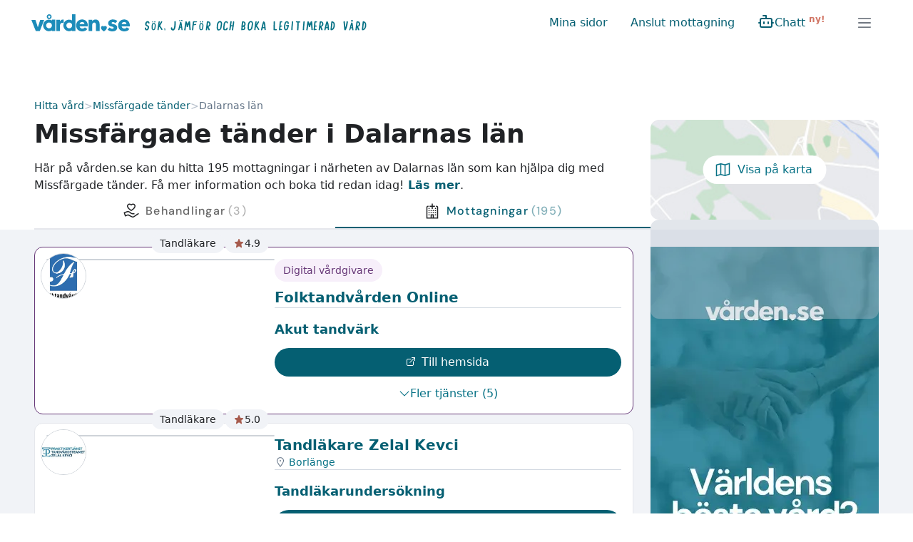

--- FILE ---
content_type: text/html; charset=utf-8
request_url: https://www.varden.se/hitta/missfargade-tander-s/dalarnas-lan-p
body_size: 100226
content:
<!DOCTYPE html><html lang="sv" data-critters-container><head>
  <style>
    body {
      display: none;
    }
  </style>
  <meta charset="utf-8">
  <title>Missfärgade tänder i Dalarnas län - Symptom, orsak och behandling, FAQ</title>
  <base href="/">
  <meta content="width=device-width, initial-scale=1" name="viewport">
  <meta content="emzXCPXDS3WAYfh8JtvID3irSIUFIDHjBOaD7SMdFnE" name="google-site-verification">
  <link href="/favicon.ico" rel="icon" type="image/x-icon">
  <script data-cookieconsent="ignore">
    window.dataLayer = window.dataLayer || [];
  </script>
  <style>
    #CybotCookiebotDialog {
      bottom: 0 !important;
      top: unset !important;
      width: 100% !important;
      height: auto !important;
    }
  </style>
  <link as="font" crossorigin href="/assets/fonts/DMSans/DMSans-Regular.woff2" rel="preload" type="font/woff2">
  <link as="font" crossorigin href="/assets/fonts/DMSans/DMSans-Medium.woff2" rel="preload" type="font/woff2">
  <link as="font" crossorigin href="/assets/fonts/DMSans/DMSans-Bold.woff2" rel="preload" type="font/woff2">
  <link as="font" crossorigin href="/assets/fonts/DMSans/DMSans-Italic.woff2" rel="preload" type="font/woff2">
  <link as="font" crossorigin href="/assets/fonts/DMSans/DMSans-MediumItalic.woff2" rel="preload" type="font/woff2">
  <link as="font" crossorigin href="/assets/fonts/DMSans/DMSans-BoldItalic.woff2" rel="preload" type="font/woff2">

  <script>
    (g => {
      var h, a, k, p = 'The Google Maps JavaScript API', c = 'google', l = 'importLibrary', q = '__ib__', m = document,
        b = window;
      b = b[c] || (b[c] = {});
      var d = b.maps || (b.maps = {}), r = new Set, e = new URLSearchParams,
        u = () => h || (h = new Promise(async (f, n) => {
          await (a = m.createElement('script'));
          e.set('libraries', [...r] + '');
          for (k in g) e.set(k.replace(/[A-Z]/g, t => '_' + t[0].toLowerCase()), g[k]);
          e.set('callback', c + '.maps.' + q);
          a.src = `https://maps.${c}apis.com/maps/api/js?` + e;
          d[q] = f;
          a.onerror = () => h = n(Error(p + ' could not load.'));
          a.nonce = m.querySelector('script[nonce]')?.nonce || '';
          m.head.append(a);
        }));
      d[l] ? console.warn(p + ' only loads once. Ignoring:', g) : d[l] = (f, ...n) => r.add(f) && u().then(() => d[l](f, ...n));
    })({
      key: 'AIzaSyC4ZTvBDHpsv5JlgdQBa2_NeKhwR1TW2ic',
      v: 'weekly'
    });
  </script>
<style>*,:before,:after{box-sizing:border-box;border-width:0;border-style:solid;border-color:currentColor}:before,:after{--tw-content:""}html{line-height:1.5;-webkit-text-size-adjust:100%;tab-size:4;font-family:ui-sans-serif,system-ui,sans-serif,"Apple Color Emoji","Segoe UI Emoji",Segoe UI Symbol,"Noto Color Emoji";font-feature-settings:normal;font-variation-settings:normal;-webkit-tap-highlight-color:transparent}body{margin:0;line-height:inherit}iframe{display:block;vertical-align:middle}*,:before,:after{--tw-border-spacing-x:0;--tw-border-spacing-y:0;--tw-translate-x:0;--tw-translate-y:0;--tw-rotate:0;--tw-skew-x:0;--tw-skew-y:0;--tw-scale-x:1;--tw-scale-y:1;--tw-pan-x: ;--tw-pan-y: ;--tw-pinch-zoom: ;--tw-scroll-snap-strictness:proximity;--tw-gradient-from-position: ;--tw-gradient-via-position: ;--tw-gradient-to-position: ;--tw-ordinal: ;--tw-slashed-zero: ;--tw-numeric-figure: ;--tw-numeric-spacing: ;--tw-numeric-fraction: ;--tw-ring-inset: ;--tw-ring-offset-width:0px;--tw-ring-offset-color:#fff;--tw-ring-color:rgb(59 130 246 / .5);--tw-ring-offset-shadow:0 0 #0000;--tw-ring-shadow:0 0 #0000;--tw-shadow:0 0 #0000;--tw-shadow-colored:0 0 #0000;--tw-blur: ;--tw-brightness: ;--tw-contrast: ;--tw-grayscale: ;--tw-hue-rotate: ;--tw-invert: ;--tw-saturate: ;--tw-sepia: ;--tw-drop-shadow: ;--tw-backdrop-blur: ;--tw-backdrop-brightness: ;--tw-backdrop-contrast: ;--tw-backdrop-grayscale: ;--tw-backdrop-hue-rotate: ;--tw-backdrop-invert: ;--tw-backdrop-opacity: ;--tw-backdrop-saturate: ;--tw-backdrop-sepia: }</style><style>*,:before,:after{box-sizing:border-box;border-width:0;border-style:solid;border-color:currentColor}:before,:after{--tw-content: ""}html{line-height:1.5;-webkit-text-size-adjust:100%;tab-size:4;font-family:ui-sans-serif,system-ui,sans-serif,"Apple Color Emoji","Segoe UI Emoji",Segoe UI Symbol,"Noto Color Emoji";font-feature-settings:normal;font-variation-settings:normal;-webkit-tap-highlight-color:transparent}body{margin:0;line-height:inherit}hr{height:0;color:inherit;border-top-width:1px}h1,h2,h3{font-size:inherit;font-weight:inherit}a{color:inherit;text-decoration:inherit}sup{font-size:75%;line-height:0;position:relative;vertical-align:baseline}sup{top:-.5em}button{font-family:inherit;font-feature-settings:inherit;font-variation-settings:inherit;font-size:100%;font-weight:inherit;line-height:inherit;color:inherit;margin:0;padding:0}button{text-transform:none}button,[type=button]{-webkit-appearance:button;background-color:transparent;background-image:none}h1,h2,h3,hr,p{margin:0}ul{list-style:none;margin:0;padding:0}button{cursor:pointer}img,iframe{display:block;vertical-align:middle}img{max-width:100%;height:auto}*,:before,:after{--tw-border-spacing-x: 0;--tw-border-spacing-y: 0;--tw-translate-x: 0;--tw-translate-y: 0;--tw-rotate: 0;--tw-skew-x: 0;--tw-skew-y: 0;--tw-scale-x: 1;--tw-scale-y: 1;--tw-pan-x: ;--tw-pan-y: ;--tw-pinch-zoom: ;--tw-scroll-snap-strictness: proximity;--tw-gradient-from-position: ;--tw-gradient-via-position: ;--tw-gradient-to-position: ;--tw-ordinal: ;--tw-slashed-zero: ;--tw-numeric-figure: ;--tw-numeric-spacing: ;--tw-numeric-fraction: ;--tw-ring-inset: ;--tw-ring-offset-width: 0px;--tw-ring-offset-color: #fff;--tw-ring-color: rgb(59 130 246 / .5);--tw-ring-offset-shadow: 0 0 #0000;--tw-ring-shadow: 0 0 #0000;--tw-shadow: 0 0 #0000;--tw-shadow-colored: 0 0 #0000;--tw-blur: ;--tw-brightness: ;--tw-contrast: ;--tw-grayscale: ;--tw-hue-rotate: ;--tw-invert: ;--tw-saturate: ;--tw-sepia: ;--tw-drop-shadow: ;--tw-backdrop-blur: ;--tw-backdrop-brightness: ;--tw-backdrop-contrast: ;--tw-backdrop-grayscale: ;--tw-backdrop-hue-rotate: ;--tw-backdrop-invert: ;--tw-backdrop-opacity: ;--tw-backdrop-saturate: ;--tw-backdrop-sepia: }.container{width:100%}@media (min-width: 576px){.container{max-width:576px}}@media (min-width: 768px){.container{max-width:768px}}@media (min-width: 992px){.container{max-width:992px}}@media (min-width: 1200px){.container{max-width:1200px}}@media (min-width: 1320px){.container{max-width:1320px}}@media (min-width: 1440px){.container{max-width:1440px}}.prose{color:#202225;max-width:100%}.prose{--tw-prose-body: #374151;--tw-prose-headings: #111827;--tw-prose-lead: #4b5563;--tw-prose-links: #111827;--tw-prose-bold: #111827;--tw-prose-counters: #6b7280;--tw-prose-bullets: #d1d5db;--tw-prose-hr: #e5e7eb;--tw-prose-quotes: #111827;--tw-prose-quote-borders: #e5e7eb;--tw-prose-captions: #6b7280;--tw-prose-kbd: #111827;--tw-prose-kbd-shadows: 17 24 39;--tw-prose-code: #111827;--tw-prose-pre-code: #e5e7eb;--tw-prose-pre-bg: #1f2937;--tw-prose-th-borders: #d1d5db;--tw-prose-td-borders: #e5e7eb;--tw-prose-invert-body: #d1d5db;--tw-prose-invert-headings: #fff;--tw-prose-invert-lead: #9ca3af;--tw-prose-invert-links: #fff;--tw-prose-invert-bold: #fff;--tw-prose-invert-counters: #9ca3af;--tw-prose-invert-bullets: #4b5563;--tw-prose-invert-hr: #374151;--tw-prose-invert-quotes: #f3f4f6;--tw-prose-invert-quote-borders: #374151;--tw-prose-invert-captions: #9ca3af;--tw-prose-invert-kbd: #fff;--tw-prose-invert-kbd-shadows: 255 255 255;--tw-prose-invert-code: #fff;--tw-prose-invert-pre-code: #d1d5db;--tw-prose-invert-pre-bg: rgb(0 0 0 / 50%);--tw-prose-invert-th-borders: #4b5563;--tw-prose-invert-td-borders: #374151;font-size:1rem;line-height:1.75}.prose :where(.prose>:first-child):not(:where([class~=not-prose],[class~=not-prose] *)){margin-top:0}.prose :where(.prose>:last-child):not(:where([class~=not-prose],[class~=not-prose] *)){margin-bottom:0}.absolute{position:absolute}.relative{position:relative}.-left-2{left:-.5rem}.-top-2{top:-.5rem}.bottom-2{bottom:.5rem}.left-0{left:0}.right-0{right:0}.right-2{right:.5rem}.top-\[-\.75rem\]{top:-.75rem}.top-\[3px\]{top:3px}.order-1{order:1}.order-2{order:2}.m-0{margin:0}.mx-2\.5{margin-left:.625rem;margin-right:.625rem}.mx-auto{margin-left:auto;margin-right:auto}.mb-1{margin-bottom:.25rem}.mb-16{margin-bottom:4rem}.mb-2{margin-bottom:.5rem}.mb-3{margin-bottom:.75rem}.mb-4{margin-bottom:1rem}.mb-5{margin-bottom:1.25rem}.mb-8{margin-bottom:2rem}.ml-1{margin-left:.25rem}.ml-2\.5{margin-left:.625rem}.ml-4{margin-left:1rem}.mr-1{margin-right:.25rem}.mr-2{margin-right:.5rem}.mr-2\.5{margin-right:.625rem}.mr-3{margin-right:.75rem}.mr-5{margin-right:1.25rem}.mt-3{margin-top:.75rem}.mt-4{margin-top:1rem}.mt-6{margin-top:1.5rem}.mt-8{margin-top:2rem}.line-clamp-2{overflow:hidden;display:-webkit-box;-webkit-box-orient:vertical;-webkit-line-clamp:2}.block{display:block}.inline-block{display:inline-block}.flex{display:flex}.inline-flex{display:inline-flex}.hidden{display:none}.aspect-\[3\/1\]{aspect-ratio:3/1}.aspect-\[314\/136\]{aspect-ratio:314/136}.h-10{height:2.5rem}.h-12{height:3rem}.h-16{height:4rem}.h-7{height:1.75rem}.h-8{height:2rem}.h-\[117px\]{height:117px}.h-auto{height:auto}.h-full{height:100%}.h-screen{height:100vh}.min-h-12{min-height:3rem}.min-h-36{min-height:9rem}.min-h-\[117px\]{min-height:117px}.w-10{width:2.5rem}.w-16{width:4rem}.w-52{width:13rem}.w-80{width:20rem}.w-fit{width:fit-content}.w-full{width:100%}.min-w-80{min-width:20rem}.min-w-\[15rem\]{min-width:15rem}.min-w-full{min-width:100%}.max-w-52{max-width:13rem}.max-w-\[1184px\]{max-width:1184px}.max-w-\[1208px\]{max-width:1208px}.max-w-full{max-width:100%}.max-w-xs{max-width:20rem}.shrink-0{flex-shrink:0}.grow{flex-grow:1}.grow-0{flex-grow:0}.basis-0{flex-basis:0px}.basis-full{flex-basis:100%}.cursor-pointer{cursor:pointer}.select-none{-webkit-user-select:none;user-select:none}.list-none{list-style-type:none}.flex-row{flex-direction:row}.flex-col{flex-direction:column}.flex-wrap{flex-wrap:wrap}.items-start{align-items:flex-start}.items-end{align-items:flex-end}.items-center{align-items:center}.justify-start{justify-content:flex-start}.justify-end{justify-content:flex-end}.justify-center{justify-content:center}.justify-between{justify-content:space-between}.justify-stretch{justify-content:stretch}.gap-1{gap:.25rem}.gap-1\.5{gap:.375rem}.gap-2{gap:.5rem}.gap-4{gap:1rem}.gap-5{gap:1.25rem}.gap-6{gap:1.5rem}.self-auto{align-self:auto}.overflow-y-auto{overflow-y:auto}.truncate{overflow:hidden;text-overflow:ellipsis;white-space:nowrap}.whitespace-nowrap{white-space:nowrap}.rounded{border-radius:.25rem}.rounded-2xl{border-radius:1rem}.rounded-full{border-radius:9999px}.rounded-lg{border-radius:.5rem}.rounded-xl{border-radius:.75rem}.border{border-width:1px}.border-b-2{border-bottom-width:2px}.border-blueberry-3{--tw-border-opacity: 1;border-color:rgb(103 56 120 / var(--tw-border-opacity))}.border-grey-8{--tw-border-opacity: 1;border-color:rgb(206 211 217 / var(--tw-border-opacity))}.border-grey-9{--tw-border-opacity: 1;border-color:rgb(229 231 236 / var(--tw-border-opacity))}.border-b-grey-9{--tw-border-opacity: 1;border-bottom-color:rgb(229 231 236 / var(--tw-border-opacity))}.bg-\[var\(--duck-blue-1\)\]{background-color:var(--duck-blue-1)}.bg-apricot-9{--tw-bg-opacity: 1;background-color:rgb(249 234 234 / var(--tw-bg-opacity))}.bg-blueberry-10{--tw-bg-opacity: 1;background-color:rgb(247 239 250 / var(--tw-bg-opacity))}.bg-grey-1{--tw-bg-opacity: 1;background-color:rgb(64 74 87 / var(--tw-bg-opacity))}.bg-grey-10{--tw-bg-opacity: 1;background-color:rgb(241 243 247 / var(--tw-bg-opacity))}.bg-white{--tw-bg-opacity: 1;background-color:rgb(255 255 255 / var(--tw-bg-opacity))}.object-contain{object-fit:contain}.object-cover{object-fit:cover}.object-\[50\%_30\%\]{object-position:50% 30%}.p-0{padding:0}.p-4{padding:1rem}.px-10{padding-left:2.5rem;padding-right:2.5rem}.px-2{padding-left:.5rem;padding-right:.5rem}.px-3{padding-left:.75rem;padding-right:.75rem}.px-4{padding-left:1rem;padding-right:1rem}.py-1\.5{padding-top:.375rem;padding-bottom:.375rem}.py-2{padding-top:.5rem;padding-bottom:.5rem}.py-2\.5{padding-top:.625rem;padding-bottom:.625rem}.py-6{padding-top:1.5rem;padding-bottom:1.5rem}.py-8{padding-top:2rem;padding-bottom:2rem}.pr-2{padding-right:.5rem}.pt-2{padding-top:.5rem}.text-left{text-align:left}.text-center{text-align:center}.align-middle{vertical-align:middle}.text-2xl{font-size:1.5rem;line-height:2rem}.text-3xl{font-size:1.875rem;line-height:2.25rem}.text-base{font-size:1rem;line-height:1.5rem}.text-lg{font-size:1.125rem;line-height:1.75rem}.text-sm{font-size:.875rem;line-height:1.25rem}.text-xl{font-size:1.25rem;line-height:1.75rem}.text-xs{font-size:.75rem;line-height:1rem}.font-black{font-weight:900}.font-bold{font-weight:700}.font-medium{font-weight:500}.uppercase{text-transform:uppercase}.leading-10{line-height:2.5rem}.text-\[var\(--duck-blue-2\)\]{color:var(--duck-blue-2)}.text-\[var\(--duck-blue-9\)\]{color:var(--duck-blue-9)}.text-apricot-5{--tw-text-opacity: 1;color:rgb(209 117 100 / var(--tw-text-opacity))}.text-blueberry-3{--tw-text-opacity: 1;color:rgb(103 56 120 / var(--tw-text-opacity))}.text-duck-blue-2{--tw-text-opacity: 1;color:rgb(5 95 114 / var(--tw-text-opacity))}.text-green-1{--tw-text-opacity: 1;color:rgb(5 95 114 / var(--tw-text-opacity))}.text-green-2{--tw-text-opacity: 1;color:rgb(6 113 133 / var(--tw-text-opacity))}.text-grey-0{--tw-text-opacity: 1;color:rgb(32 34 37 / var(--tw-text-opacity))}.text-grey-1{--tw-text-opacity: 1;color:rgb(64 74 87 / var(--tw-text-opacity))}.text-grey-3{--tw-text-opacity: 1;color:rgb(96 113 132 / var(--tw-text-opacity))}.text-grey-7{--tw-text-opacity: 1;color:rgb(183 192 204 / var(--tw-text-opacity))}.text-white{--tw-text-opacity: 1;color:rgb(255 255 255 / var(--tw-text-opacity))}.no-underline{text-decoration-line:none}.opacity-50{opacity:.5}.shadow{--tw-shadow: 0 1px 3px 0 rgb(0 0 0 / .1), 0 1px 2px -1px rgb(0 0 0 / .1);--tw-shadow-colored: 0 1px 3px 0 var(--tw-shadow-color), 0 1px 2px -1px var(--tw-shadow-color);box-shadow:var(--tw-ring-offset-shadow, 0 0 #0000),var(--tw-ring-shadow, 0 0 #0000),var(--tw-shadow)}.first\:mt-0:first-child{margin-top:0}.last\:mr-0:last-child{margin-right:0}.hover\:rounded-full:hover{border-radius:9999px}.hover\:bg-grey-10:hover{--tw-bg-opacity: 1;background-color:rgb(241 243 247 / var(--tw-bg-opacity))}.hover\:text-apricot-1:hover{--tw-text-opacity: 1;color:rgb(120 66 56 / var(--tw-text-opacity))}.hover\:text-green-1:hover{--tw-text-opacity: 1;color:rgb(5 95 114 / var(--tw-text-opacity))}.hover\:text-white:hover{--tw-text-opacity: 1;color:rgb(255 255 255 / var(--tw-text-opacity))}.hover\:underline:hover{text-decoration-line:underline}@media (min-width: 576px){.sm\:inline-flex{display:inline-flex}.sm\:text-base{font-size:1rem;line-height:1.5rem}}@media (min-width: 768px){.md\:block{display:block}.md\:flex{display:flex}.md\:hidden{display:none}.md\:h-16{height:4rem}.md\:min-h-16{min-height:4rem}.md\:w-auto{width:auto}.md\:w-full{width:100%}.md\:max-w-4xl{max-width:56rem}.md\:flex-row{flex-direction:row}.md\:justify-between{justify-content:space-between}.md\:gap-4{gap:1rem}.md\:rounded-lg{border-radius:.5rem}.md\:border{border-width:1px}.md\:border-grey-9{--tw-border-opacity: 1;border-color:rgb(229 231 236 / var(--tw-border-opacity))}.md\:bg-white{--tw-bg-opacity: 1;background-color:rgb(255 255 255 / var(--tw-bg-opacity))}.md\:px-0{padding-left:0;padding-right:0}.md\:px-4{padding-left:1rem;padding-right:1rem}.md\:py-5{padding-top:1.25rem;padding-bottom:1.25rem}.md\:text-4xl{font-size:2.25rem;line-height:2.5rem}}@media (min-width: 992px){.lg\:h-16{height:4rem}.lg\:justify-start{justify-content:flex-start}.lg\:py-3{padding-top:.75rem;padding-bottom:.75rem}}@media (min-width: 1200px){.xl\:inline-block{display:inline-block}.xl\:w-80{width:20rem}.xl\:grow-0{flex-grow:0}.xl\:basis-80{flex-basis:20rem}.xl\:flex-row{flex-direction:row}.xl\:items-stretch{align-items:stretch}.xl\:justify-start{justify-content:flex-start}}@media (min-width: 1320px){.\32xl\:order-1{order:1}.\32xl\:order-2{order:2}.\32xl\:mb-0{margin-bottom:0}.\32xl\:flex-row{flex-direction:row}.\32xl\:flex-col{flex-direction:column}.\32xl\:flex-wrap{flex-wrap:wrap}.\32xl\:flex-nowrap{flex-wrap:nowrap}.\32xl\:justify-start{justify-content:flex-start}}@media (min-width: 1440px){.\33xl\:mr-16{margin-right:4rem}.\33xl\:flex-row{flex-direction:row}.\33xl\:flex-nowrap{flex-wrap:nowrap}}

/*# sourceMappingURL=styles.60f15e74f25f5bd0.css.map*/</style><link rel="stylesheet" href="styles.60f15e74f25f5bd0.css" media="print" onload="this.media='all'"><noscript><link rel="stylesheet" href="styles.60f15e74f25f5bd0.css" media="all"></noscript><style ng-app-id="varden">.container{max-width:1440px;padding-right:.75rem;padding-left:.75rem;margin-right:auto;margin-left:auto}.container .narrowed-container{max-width:1100px;margin-right:auto;margin-left:auto}.container .narrowed-container>.row>.col,.container .narrowed-container>.row-md>.col{margin-right:100px}.row,.row-md{display:flex;flex-wrap:wrap;margin-right:-.75rem;margin-left:-.75rem}.row .col,.row .col-1,.row .col-2,.row .col-3,.row .col-4,.row .col-5,.row .col-6,.row .col-7,.row .col-8,.row .col-9,.row .col-10,.row .col-11,.row .col-12,.row .col-s,.row .col-sm,.row .col-slg,.row-md .col,.row-md .col-1,.row-md .col-2,.row-md .col-3,.row-md .col-4,.row-md .col-5,.row-md .col-6,.row-md .col-7,.row-md .col-8,.row-md .col-9,.row-md .col-10,.row-md .col-11,.row-md .col-12,.row-md .col-s,.row-md .col-sm,.row-md .col-slg{width:100%;padding-right:.75rem;padding-left:.75rem;box-sizing:border-box;display:block}@media screen and (max-width: 1199px){.container .narrowed-container{max-width:1000px}.container .narrowed-container>.row>.col,.container .narrowed-container .row-md>.col{margin-right:0}}@media screen and (max-width: 991px){.row .col,.row .col-1,.row .col-2,.row .col-3,.row .col-4,.row .col-5,.row .col-6,.row .col-7,.row .col-8,.row .col-9,.row .col-10,.row .col-11,.row .col-12,.row .col-s,.row .col-sm,.row .col-slg{width:100%}}@media screen and (max-width: 767px){.row-md .col,.row-md .col-1,.row-md .col-2,.row-md .col-3,.row-md .col-4,.row-md .col-5,.row-md .col-6,.row-md .col-7,.row-md .col-8,.row-md .col-9,.row-md .col-10,.row-md .col-11,.row-md .col-12,.row-md .col-s,.row-md .col-sm,.row-md .col-slg{width:100%}}@media screen and (min-width: 992px){.row .col{flex-basis:0;flex-grow:1;max-width:100%;min-width:0}.row .col-1{flex:0 0 8.3333333333%;max-width:8.3333333333%}.row .col-2{flex:0 0 16.6666666667%;max-width:16.6666666667%}.row .col-3{flex:0 0 25%;max-width:25%}.row .col-4{flex:0 0 33.3333333333%;max-width:33.3333333333%}.row .col-5{flex:0 0 41.6666666667%;max-width:41.6666666667%}.row .col-6{flex:0 0 50%;max-width:50%}.row .col-7{flex:0 0 58.3333333333%;max-width:58.3333333333%}.row .col-8{flex:0 0 66.6666666667%;max-width:66.6666666667%}.row .col-9{flex:0 0 75%;max-width:75%}.row .col-10{flex:0 0 83.3333333333%;max-width:83.3333333333%}.row .col-11{flex:0 0 91.6666666667%;max-width:91.6666666667%}.row .col-12{flex:0 0 100%;max-width:100%}.row .col-s{flex:0 0 21.5rem;max-width:21.5rem}.row .col-sm{flex:0 0 15.25rem;max-width:15.25rem}.row .col-slg{flex:0 0 25rem;max-width:25rem}}@media screen and (min-width: 768px){.row-md .col{flex-basis:0;flex-grow:1;max-width:100%;min-width:0}.row-md .col-1{flex:0 0 8.3333333333%;max-width:8.3333333333%}.row-md .col-2{flex:0 0 16.6666666667%;max-width:16.6666666667%}.row-md .col-3{flex:0 0 25%;max-width:25%}.row-md .col-4{flex:0 0 33.3333333333%;max-width:33.3333333333%}.row-md .col-5{flex:0 0 41.6666666667%;max-width:41.6666666667%}.row-md .col-6{flex:0 0 50%;max-width:50%}.row-md .col-7{flex:0 0 58.3333333333%;max-width:58.3333333333%}.row-md .col-8{flex:0 0 66.6666666667%;max-width:66.6666666667%}.row-md .col-9{flex:0 0 75%;max-width:75%}.row-md .col-10{flex:0 0 83.3333333333%;max-width:83.3333333333%}.row-md .col-11{flex:0 0 91.6666666667%;max-width:91.6666666667%}.row-md .col-12{flex:0 0 100%;max-width:100%}.row-md .col-s{flex:0 0 21.5rem;max-width:21.5rem;min-width:21.5rem;width:21.5rem}.row-md .col-sm{flex:0 0 15.25rem;max-width:15.25rem;min-width:15.25rem;width:15.25rem}.row-md .col-slg{flex:0 0 25rem;max-width:25rem;min-width:25rem;width:25rem}}.mat-ripple{overflow:hidden;position:relative}.mat-ripple:not(:empty){transform:translateZ(0)}.mat-ripple.mat-ripple-unbounded{overflow:visible}.mat-ripple-element{position:absolute;border-radius:50%;pointer-events:none;transition:opacity,transform 0ms cubic-bezier(0,0,.2,1);transform:scale3d(0,0,0);background-color:var(--mat-ripple-color, rgba(0, 0, 0, .1))}.cdk-high-contrast-active .mat-ripple-element,.cdk-drag-preview .mat-ripple-element,.cdk-drag-placeholder .mat-ripple-element{display:none}.cdk-visually-hidden{border:0;clip:rect(0 0 0 0);height:1px;margin:-1px;overflow:hidden;padding:0;position:absolute;width:1px;white-space:nowrap;outline:0;-webkit-appearance:none;-moz-appearance:none;left:0}[dir=rtl] .cdk-visually-hidden{left:auto;right:0}.cdk-overlay-container,.cdk-global-overlay-wrapper{pointer-events:none;top:0;left:0;height:100%;width:100%}.cdk-overlay-container{position:fixed;z-index:1000}.cdk-overlay-container:empty{display:none}.cdk-global-overlay-wrapper{display:flex;position:absolute;z-index:1000}.cdk-overlay-pane{position:absolute;pointer-events:auto;box-sizing:border-box;z-index:1000;display:flex;max-width:100%;max-height:100%}.cdk-overlay-backdrop{position:absolute;inset:0;z-index:1000;pointer-events:auto;-webkit-tap-highlight-color:transparent;transition:opacity .4s cubic-bezier(.25,.8,.25,1);opacity:0}.cdk-overlay-backdrop.cdk-overlay-backdrop-showing{opacity:1}.cdk-high-contrast-active .cdk-overlay-backdrop.cdk-overlay-backdrop-showing{opacity:.6}.cdk-overlay-dark-backdrop{background:#00000052}.cdk-overlay-transparent-backdrop{transition:visibility 1ms linear,opacity 1ms linear;visibility:hidden;opacity:1}.cdk-overlay-transparent-backdrop.cdk-overlay-backdrop-showing{opacity:0;visibility:visible}.cdk-overlay-backdrop-noop-animation{transition:none}.cdk-overlay-connected-position-bounding-box{position:absolute;z-index:1000;display:flex;flex-direction:column;min-width:1px;min-height:1px}.cdk-global-scrollblock{position:fixed;width:100%;overflow-y:scroll}textarea.cdk-textarea-autosize{resize:none}textarea.cdk-textarea-autosize-measuring{padding:2px 0!important;box-sizing:content-box!important;height:auto!important;overflow:hidden!important}textarea.cdk-textarea-autosize-measuring-firefox{padding:2px 0!important;box-sizing:content-box!important;height:0!important}@keyframes cdk-text-field-autofill-start{}@keyframes cdk-text-field-autofill-end{}.cdk-text-field-autofill-monitored:-webkit-autofill{animation:cdk-text-field-autofill-start 0s 1ms}.cdk-text-field-autofill-monitored:not(:-webkit-autofill){animation:cdk-text-field-autofill-end 0s 1ms}.mat-focus-indicator{position:relative}.mat-focus-indicator:before{inset:0;position:absolute;box-sizing:border-box;pointer-events:none;display:var(--mat-focus-indicator-display, none);border:var(--mat-focus-indicator-border-width, 3px) var(--mat-focus-indicator-border-style, solid) var(--mat-focus-indicator-border-color, transparent);border-radius:var(--mat-focus-indicator-border-radius, 4px)}.mat-focus-indicator:focus:before{content:""}.cdk-high-contrast-active{--mat-focus-indicator-display: block}.mat-mdc-focus-indicator{position:relative}.mat-mdc-focus-indicator:before{inset:0;position:absolute;box-sizing:border-box;pointer-events:none;display:var(--mat-mdc-focus-indicator-display, none);border:var(--mat-mdc-focus-indicator-border-width, 3px) var(--mat-mdc-focus-indicator-border-style, solid) var(--mat-mdc-focus-indicator-border-color, transparent);border-radius:var(--mat-mdc-focus-indicator-border-radius, 4px)}.mat-mdc-focus-indicator:focus:before{content:""}.cdk-high-contrast-active{--mat-mdc-focus-indicator-display: block}.mat-app-background{background-color:var(--mat-app-background-color, var(--mat-app-background, transparent));color:var(--mat-app-text-color, var(--mat-app-on-background, inherit))}.mat-elevation-z0,.mat-mdc-elevation-specific.mat-elevation-z0{box-shadow:var(--mat-app-elevation-shadow-level-0, none)}.mat-elevation-z1,.mat-mdc-elevation-specific.mat-elevation-z1{box-shadow:var(--mat-app-elevation-shadow-level-1, none)}.mat-elevation-z2,.mat-mdc-elevation-specific.mat-elevation-z2{box-shadow:var(--mat-app-elevation-shadow-level-2, none)}.mat-elevation-z3,.mat-mdc-elevation-specific.mat-elevation-z3{box-shadow:var(--mat-app-elevation-shadow-level-3, none)}.mat-elevation-z4,.mat-mdc-elevation-specific.mat-elevation-z4{box-shadow:var(--mat-app-elevation-shadow-level-4, none)}.mat-elevation-z5,.mat-mdc-elevation-specific.mat-elevation-z5{box-shadow:var(--mat-app-elevation-shadow-level-5, none)}.mat-elevation-z6,.mat-mdc-elevation-specific.mat-elevation-z6{box-shadow:var(--mat-app-elevation-shadow-level-6, none)}.mat-elevation-z7,.mat-mdc-elevation-specific.mat-elevation-z7{box-shadow:var(--mat-app-elevation-shadow-level-7, none)}.mat-elevation-z8,.mat-mdc-elevation-specific.mat-elevation-z8{box-shadow:var(--mat-app-elevation-shadow-level-8, none)}.mat-elevation-z9,.mat-mdc-elevation-specific.mat-elevation-z9{box-shadow:var(--mat-app-elevation-shadow-level-9, none)}.mat-elevation-z10,.mat-mdc-elevation-specific.mat-elevation-z10{box-shadow:var(--mat-app-elevation-shadow-level-10, none)}.mat-elevation-z11,.mat-mdc-elevation-specific.mat-elevation-z11{box-shadow:var(--mat-app-elevation-shadow-level-11, none)}.mat-elevation-z12,.mat-mdc-elevation-specific.mat-elevation-z12{box-shadow:var(--mat-app-elevation-shadow-level-12, none)}.mat-elevation-z13,.mat-mdc-elevation-specific.mat-elevation-z13{box-shadow:var(--mat-app-elevation-shadow-level-13, none)}.mat-elevation-z14,.mat-mdc-elevation-specific.mat-elevation-z14{box-shadow:var(--mat-app-elevation-shadow-level-14, none)}.mat-elevation-z15,.mat-mdc-elevation-specific.mat-elevation-z15{box-shadow:var(--mat-app-elevation-shadow-level-15, none)}.mat-elevation-z16,.mat-mdc-elevation-specific.mat-elevation-z16{box-shadow:var(--mat-app-elevation-shadow-level-16, none)}.mat-elevation-z17,.mat-mdc-elevation-specific.mat-elevation-z17{box-shadow:var(--mat-app-elevation-shadow-level-17, none)}.mat-elevation-z18,.mat-mdc-elevation-specific.mat-elevation-z18{box-shadow:var(--mat-app-elevation-shadow-level-18, none)}.mat-elevation-z19,.mat-mdc-elevation-specific.mat-elevation-z19{box-shadow:var(--mat-app-elevation-shadow-level-19, none)}.mat-elevation-z20,.mat-mdc-elevation-specific.mat-elevation-z20{box-shadow:var(--mat-app-elevation-shadow-level-20, none)}.mat-elevation-z21,.mat-mdc-elevation-specific.mat-elevation-z21{box-shadow:var(--mat-app-elevation-shadow-level-21, none)}.mat-elevation-z22,.mat-mdc-elevation-specific.mat-elevation-z22{box-shadow:var(--mat-app-elevation-shadow-level-22, none)}.mat-elevation-z23,.mat-mdc-elevation-specific.mat-elevation-z23{box-shadow:var(--mat-app-elevation-shadow-level-23, none)}.mat-elevation-z24,.mat-mdc-elevation-specific.mat-elevation-z24{box-shadow:var(--mat-app-elevation-shadow-level-24, none)}.mat-theme-loaded-marker{display:none}html{--mat-ripple-color: rgba(0, 0, 0, .1);--mat-option-selected-state-label-text-color: #055f72;--mat-option-label-text-color: rgba(0, 0, 0, .87);--mat-option-hover-state-layer-color: rgba(0, 0, 0, .04);--mat-option-focus-state-layer-color: rgba(0, 0, 0, .04);--mat-option-selected-state-layer-color: rgba(0, 0, 0, .04)}.mat-accent{--mat-option-selected-state-label-text-color: #a41f6b;--mat-option-label-text-color: rgba(0, 0, 0, .87);--mat-option-hover-state-layer-color: rgba(0, 0, 0, .04);--mat-option-focus-state-layer-color: rgba(0, 0, 0, .04);--mat-option-selected-state-layer-color: rgba(0, 0, 0, .04)}.mat-warn{--mat-option-selected-state-label-text-color: #b01919;--mat-option-label-text-color: rgba(0, 0, 0, .87);--mat-option-hover-state-layer-color: rgba(0, 0, 0, .04);--mat-option-focus-state-layer-color: rgba(0, 0, 0, .04);--mat-option-selected-state-layer-color: rgba(0, 0, 0, .04)}html{--mat-optgroup-label-text-color: rgba(0, 0, 0, .87)}.mat-primary{--mat-full-pseudo-checkbox-selected-icon-color: #055f72;--mat-full-pseudo-checkbox-selected-checkmark-color: #fafafa;--mat-full-pseudo-checkbox-unselected-icon-color: rgba(0, 0, 0, .54);--mat-full-pseudo-checkbox-disabled-selected-checkmark-color: #fafafa;--mat-full-pseudo-checkbox-disabled-unselected-icon-color: #b0b0b0;--mat-full-pseudo-checkbox-disabled-selected-icon-color: #b0b0b0;--mat-minimal-pseudo-checkbox-selected-checkmark-color: #055f72;--mat-minimal-pseudo-checkbox-disabled-selected-checkmark-color: #b0b0b0}html,.mat-accent{--mat-full-pseudo-checkbox-selected-icon-color: #a41f6b;--mat-full-pseudo-checkbox-selected-checkmark-color: #fafafa;--mat-full-pseudo-checkbox-unselected-icon-color: rgba(0, 0, 0, .54);--mat-full-pseudo-checkbox-disabled-selected-checkmark-color: #fafafa;--mat-full-pseudo-checkbox-disabled-unselected-icon-color: #b0b0b0;--mat-full-pseudo-checkbox-disabled-selected-icon-color: #b0b0b0;--mat-minimal-pseudo-checkbox-selected-checkmark-color: #a41f6b;--mat-minimal-pseudo-checkbox-disabled-selected-checkmark-color: #b0b0b0}.mat-warn{--mat-full-pseudo-checkbox-selected-icon-color: #b01919;--mat-full-pseudo-checkbox-selected-checkmark-color: #fafafa;--mat-full-pseudo-checkbox-unselected-icon-color: rgba(0, 0, 0, .54);--mat-full-pseudo-checkbox-disabled-selected-checkmark-color: #fafafa;--mat-full-pseudo-checkbox-disabled-unselected-icon-color: #b0b0b0;--mat-full-pseudo-checkbox-disabled-selected-icon-color: #b0b0b0;--mat-minimal-pseudo-checkbox-selected-checkmark-color: #b01919;--mat-minimal-pseudo-checkbox-disabled-selected-checkmark-color: #b0b0b0}html{--mat-app-background-color: #fafafa;--mat-app-text-color: rgba(0, 0, 0, .87);--mat-app-elevation-shadow-level-0: 0px 0px 0px 0px rgba(0, 0, 0, .2), 0px 0px 0px 0px rgba(0, 0, 0, .14), 0px 0px 0px 0px rgba(0, 0, 0, .12);--mat-app-elevation-shadow-level-1: 0px 2px 1px -1px rgba(0, 0, 0, .2), 0px 1px 1px 0px rgba(0, 0, 0, .14), 0px 1px 3px 0px rgba(0, 0, 0, .12);--mat-app-elevation-shadow-level-2: 0px 3px 1px -2px rgba(0, 0, 0, .2), 0px 2px 2px 0px rgba(0, 0, 0, .14), 0px 1px 5px 0px rgba(0, 0, 0, .12);--mat-app-elevation-shadow-level-3: 0px 3px 3px -2px rgba(0, 0, 0, .2), 0px 3px 4px 0px rgba(0, 0, 0, .14), 0px 1px 8px 0px rgba(0, 0, 0, .12);--mat-app-elevation-shadow-level-4: 0px 2px 4px -1px rgba(0, 0, 0, .2), 0px 4px 5px 0px rgba(0, 0, 0, .14), 0px 1px 10px 0px rgba(0, 0, 0, .12);--mat-app-elevation-shadow-level-5: 0px 3px 5px -1px rgba(0, 0, 0, .2), 0px 5px 8px 0px rgba(0, 0, 0, .14), 0px 1px 14px 0px rgba(0, 0, 0, .12);--mat-app-elevation-shadow-level-6: 0px 3px 5px -1px rgba(0, 0, 0, .2), 0px 6px 10px 0px rgba(0, 0, 0, .14), 0px 1px 18px 0px rgba(0, 0, 0, .12);--mat-app-elevation-shadow-level-7: 0px 4px 5px -2px rgba(0, 0, 0, .2), 0px 7px 10px 1px rgba(0, 0, 0, .14), 0px 2px 16px 1px rgba(0, 0, 0, .12);--mat-app-elevation-shadow-level-8: 0px 5px 5px -3px rgba(0, 0, 0, .2), 0px 8px 10px 1px rgba(0, 0, 0, .14), 0px 3px 14px 2px rgba(0, 0, 0, .12);--mat-app-elevation-shadow-level-9: 0px 5px 6px -3px rgba(0, 0, 0, .2), 0px 9px 12px 1px rgba(0, 0, 0, .14), 0px 3px 16px 2px rgba(0, 0, 0, .12);--mat-app-elevation-shadow-level-10: 0px 6px 6px -3px rgba(0, 0, 0, .2), 0px 10px 14px 1px rgba(0, 0, 0, .14), 0px 4px 18px 3px rgba(0, 0, 0, .12);--mat-app-elevation-shadow-level-11: 0px 6px 7px -4px rgba(0, 0, 0, .2), 0px 11px 15px 1px rgba(0, 0, 0, .14), 0px 4px 20px 3px rgba(0, 0, 0, .12);--mat-app-elevation-shadow-level-12: 0px 7px 8px -4px rgba(0, 0, 0, .2), 0px 12px 17px 2px rgba(0, 0, 0, .14), 0px 5px 22px 4px rgba(0, 0, 0, .12);--mat-app-elevation-shadow-level-13: 0px 7px 8px -4px rgba(0, 0, 0, .2), 0px 13px 19px 2px rgba(0, 0, 0, .14), 0px 5px 24px 4px rgba(0, 0, 0, .12);--mat-app-elevation-shadow-level-14: 0px 7px 9px -4px rgba(0, 0, 0, .2), 0px 14px 21px 2px rgba(0, 0, 0, .14), 0px 5px 26px 4px rgba(0, 0, 0, .12);--mat-app-elevation-shadow-level-15: 0px 8px 9px -5px rgba(0, 0, 0, .2), 0px 15px 22px 2px rgba(0, 0, 0, .14), 0px 6px 28px 5px rgba(0, 0, 0, .12);--mat-app-elevation-shadow-level-16: 0px 8px 10px -5px rgba(0, 0, 0, .2), 0px 16px 24px 2px rgba(0, 0, 0, .14), 0px 6px 30px 5px rgba(0, 0, 0, .12);--mat-app-elevation-shadow-level-17: 0px 8px 11px -5px rgba(0, 0, 0, .2), 0px 17px 26px 2px rgba(0, 0, 0, .14), 0px 6px 32px 5px rgba(0, 0, 0, .12);--mat-app-elevation-shadow-level-18: 0px 9px 11px -5px rgba(0, 0, 0, .2), 0px 18px 28px 2px rgba(0, 0, 0, .14), 0px 7px 34px 6px rgba(0, 0, 0, .12);--mat-app-elevation-shadow-level-19: 0px 9px 12px -6px rgba(0, 0, 0, .2), 0px 19px 29px 2px rgba(0, 0, 0, .14), 0px 7px 36px 6px rgba(0, 0, 0, .12);--mat-app-elevation-shadow-level-20: 0px 10px 13px -6px rgba(0, 0, 0, .2), 0px 20px 31px 3px rgba(0, 0, 0, .14), 0px 8px 38px 7px rgba(0, 0, 0, .12);--mat-app-elevation-shadow-level-21: 0px 10px 13px -6px rgba(0, 0, 0, .2), 0px 21px 33px 3px rgba(0, 0, 0, .14), 0px 8px 40px 7px rgba(0, 0, 0, .12);--mat-app-elevation-shadow-level-22: 0px 10px 14px -6px rgba(0, 0, 0, .2), 0px 22px 35px 3px rgba(0, 0, 0, .14), 0px 8px 42px 7px rgba(0, 0, 0, .12);--mat-app-elevation-shadow-level-23: 0px 11px 14px -7px rgba(0, 0, 0, .2), 0px 23px 36px 3px rgba(0, 0, 0, .14), 0px 9px 44px 8px rgba(0, 0, 0, .12);--mat-app-elevation-shadow-level-24: 0px 11px 15px -7px rgba(0, 0, 0, .2), 0px 24px 38px 3px rgba(0, 0, 0, .14), 0px 9px 46px 8px rgba(0, 0, 0, .12);--mat-option-label-text-font: DM Sans;--mat-option-label-text-line-height: 24px;--mat-option-label-text-size: 16px;--mat-option-label-text-tracking: .03125em;--mat-option-label-text-weight: 400;--mat-optgroup-label-text-font: DM Sans;--mat-optgroup-label-text-line-height: 24px;--mat-optgroup-label-text-size: 16px;--mat-optgroup-label-text-tracking: .03125em;--mat-optgroup-label-text-weight: 400;--mdc-elevated-card-container-shape: 4px;--mdc-outlined-card-container-shape: 4px;--mdc-outlined-card-outline-width: 1px;--mdc-elevated-card-container-color: white;--mdc-elevated-card-container-elevation: 0px 2px 1px -1px rgba(0, 0, 0, .2), 0px 1px 1px 0px rgba(0, 0, 0, .14), 0px 1px 3px 0px rgba(0, 0, 0, .12);--mdc-outlined-card-container-color: white;--mdc-outlined-card-outline-color: rgba(0, 0, 0, .12);--mdc-outlined-card-container-elevation: 0px 0px 0px 0px rgba(0, 0, 0, .2), 0px 0px 0px 0px rgba(0, 0, 0, .14), 0px 0px 0px 0px rgba(0, 0, 0, .12);--mat-card-subtitle-text-color: rgba(0, 0, 0, .54);--mat-card-title-text-font: DM Sans;--mat-card-title-text-line-height: 32px;--mat-card-title-text-size: 20px;--mat-card-title-text-tracking: .0125em;--mat-card-title-text-weight: 500;--mat-card-subtitle-text-font: DM Sans;--mat-card-subtitle-text-line-height: 22px;--mat-card-subtitle-text-size: 14px;--mat-card-subtitle-text-tracking: .0071428571em;--mat-card-subtitle-text-weight: 500;--mdc-linear-progress-active-indicator-height: 4px;--mdc-linear-progress-track-height: 4px;--mdc-linear-progress-track-shape: 0}.mat-mdc-progress-bar{--mdc-linear-progress-active-indicator-color: #055f72;--mdc-linear-progress-track-color: rgba(5, 95, 114, .25)}.mat-mdc-progress-bar.mat-accent{--mdc-linear-progress-active-indicator-color: #a41f6b;--mdc-linear-progress-track-color: rgba(164, 31, 107, .25)}.mat-mdc-progress-bar.mat-warn{--mdc-linear-progress-active-indicator-color: #b01919;--mdc-linear-progress-track-color: rgba(176, 25, 25, .25)}html{--mdc-plain-tooltip-container-shape: 4px;--mdc-plain-tooltip-supporting-text-line-height: 16px;--mdc-plain-tooltip-container-color: #616161;--mdc-plain-tooltip-supporting-text-color: #fff;--mdc-plain-tooltip-supporting-text-font: DM Sans;--mdc-plain-tooltip-supporting-text-size: 12px;--mdc-plain-tooltip-supporting-text-weight: 400;--mdc-plain-tooltip-supporting-text-tracking: .0333333333em;--mdc-filled-text-field-active-indicator-height: 1px;--mdc-filled-text-field-focus-active-indicator-height: 2px;--mdc-filled-text-field-container-shape: 4px;--mdc-outlined-text-field-outline-width: 1px;--mdc-outlined-text-field-focus-outline-width: 2px;--mdc-outlined-text-field-container-shape: 4px;--mdc-filled-text-field-caret-color: #055f72;--mdc-filled-text-field-focus-active-indicator-color: #055f72;--mdc-filled-text-field-focus-label-text-color: rgba(5, 95, 114, .87);--mdc-filled-text-field-container-color: whitesmoke;--mdc-filled-text-field-disabled-container-color: #fafafa;--mdc-filled-text-field-label-text-color: rgba(0, 0, 0, .6);--mdc-filled-text-field-hover-label-text-color: rgba(0, 0, 0, .6);--mdc-filled-text-field-disabled-label-text-color: rgba(0, 0, 0, .38);--mdc-filled-text-field-input-text-color: rgba(0, 0, 0, .87);--mdc-filled-text-field-disabled-input-text-color: rgba(0, 0, 0, .38);--mdc-filled-text-field-input-text-placeholder-color: rgba(0, 0, 0, .6);--mdc-filled-text-field-error-hover-label-text-color: #b01919;--mdc-filled-text-field-error-focus-label-text-color: #b01919;--mdc-filled-text-field-error-label-text-color: #b01919;--mdc-filled-text-field-error-caret-color: #b01919;--mdc-filled-text-field-active-indicator-color: rgba(0, 0, 0, .42);--mdc-filled-text-field-disabled-active-indicator-color: rgba(0, 0, 0, .06);--mdc-filled-text-field-hover-active-indicator-color: rgba(0, 0, 0, .87);--mdc-filled-text-field-error-active-indicator-color: #b01919;--mdc-filled-text-field-error-focus-active-indicator-color: #b01919;--mdc-filled-text-field-error-hover-active-indicator-color: #b01919;--mdc-outlined-text-field-caret-color: #055f72;--mdc-outlined-text-field-focus-outline-color: #055f72;--mdc-outlined-text-field-focus-label-text-color: rgba(5, 95, 114, .87);--mdc-outlined-text-field-label-text-color: rgba(0, 0, 0, .6);--mdc-outlined-text-field-hover-label-text-color: rgba(0, 0, 0, .6);--mdc-outlined-text-field-disabled-label-text-color: rgba(0, 0, 0, .38);--mdc-outlined-text-field-input-text-color: rgba(0, 0, 0, .87);--mdc-outlined-text-field-disabled-input-text-color: rgba(0, 0, 0, .38);--mdc-outlined-text-field-input-text-placeholder-color: rgba(0, 0, 0, .6);--mdc-outlined-text-field-error-caret-color: #b01919;--mdc-outlined-text-field-error-focus-label-text-color: #b01919;--mdc-outlined-text-field-error-label-text-color: #b01919;--mdc-outlined-text-field-error-hover-label-text-color: #b01919;--mdc-outlined-text-field-outline-color: rgba(0, 0, 0, .38);--mdc-outlined-text-field-disabled-outline-color: rgba(0, 0, 0, .06);--mdc-outlined-text-field-hover-outline-color: rgba(0, 0, 0, .87);--mdc-outlined-text-field-error-focus-outline-color: #b01919;--mdc-outlined-text-field-error-hover-outline-color: #b01919;--mdc-outlined-text-field-error-outline-color: #b01919;--mat-form-field-focus-select-arrow-color: rgba(5, 95, 114, .87);--mat-form-field-disabled-input-text-placeholder-color: rgba(0, 0, 0, .38);--mat-form-field-state-layer-color: rgba(0, 0, 0, .87);--mat-form-field-error-text-color: #b01919;--mat-form-field-select-option-text-color: inherit;--mat-form-field-select-disabled-option-text-color: GrayText;--mat-form-field-leading-icon-color: unset;--mat-form-field-disabled-leading-icon-color: unset;--mat-form-field-trailing-icon-color: unset;--mat-form-field-disabled-trailing-icon-color: unset;--mat-form-field-error-focus-trailing-icon-color: unset;--mat-form-field-error-hover-trailing-icon-color: unset;--mat-form-field-error-trailing-icon-color: unset;--mat-form-field-enabled-select-arrow-color: rgba(0, 0, 0, .54);--mat-form-field-disabled-select-arrow-color: rgba(0, 0, 0, .38);--mat-form-field-hover-state-layer-opacity: .04;--mat-form-field-focus-state-layer-opacity: .08}.mat-mdc-form-field.mat-accent{--mdc-filled-text-field-caret-color: #a41f6b;--mdc-filled-text-field-focus-active-indicator-color: #a41f6b;--mdc-filled-text-field-focus-label-text-color: rgba(164, 31, 107, .87);--mdc-outlined-text-field-caret-color: #a41f6b;--mdc-outlined-text-field-focus-outline-color: #a41f6b;--mdc-outlined-text-field-focus-label-text-color: rgba(164, 31, 107, .87);--mat-form-field-focus-select-arrow-color: rgba(164, 31, 107, .87)}.mat-mdc-form-field.mat-warn{--mdc-filled-text-field-caret-color: #b01919;--mdc-filled-text-field-focus-active-indicator-color: #b01919;--mdc-filled-text-field-focus-label-text-color: rgba(176, 25, 25, .87);--mdc-outlined-text-field-caret-color: #b01919;--mdc-outlined-text-field-focus-outline-color: #b01919;--mdc-outlined-text-field-focus-label-text-color: rgba(176, 25, 25, .87);--mat-form-field-focus-select-arrow-color: rgba(176, 25, 25, .87)}html{--mat-form-field-container-height: 56px;--mat-form-field-filled-label-display: block;--mat-form-field-container-vertical-padding: 16px;--mat-form-field-filled-with-label-container-padding-top: 24px;--mat-form-field-filled-with-label-container-padding-bottom: 8px;--mdc-filled-text-field-label-text-font: DM Sans;--mdc-filled-text-field-label-text-size: 16px;--mdc-filled-text-field-label-text-tracking: .03125em;--mdc-filled-text-field-label-text-weight: 400;--mdc-outlined-text-field-label-text-font: DM Sans;--mdc-outlined-text-field-label-text-size: 16px;--mdc-outlined-text-field-label-text-tracking: .03125em;--mdc-outlined-text-field-label-text-weight: 400;--mat-form-field-container-text-font: DM Sans;--mat-form-field-container-text-line-height: 24px;--mat-form-field-container-text-size: 16px;--mat-form-field-container-text-tracking: .03125em;--mat-form-field-container-text-weight: 400;--mat-form-field-outlined-label-text-populated-size: 16px;--mat-form-field-subscript-text-font: DM Sans;--mat-form-field-subscript-text-line-height: 20px;--mat-form-field-subscript-text-size: 12px;--mat-form-field-subscript-text-tracking: .0333333333em;--mat-form-field-subscript-text-weight: 400;--mat-select-container-elevation-shadow: 0px 5px 5px -3px rgba(0, 0, 0, .2), 0px 8px 10px 1px rgba(0, 0, 0, .14), 0px 3px 14px 2px rgba(0, 0, 0, .12);--mat-select-panel-background-color: white;--mat-select-enabled-trigger-text-color: rgba(0, 0, 0, .87);--mat-select-disabled-trigger-text-color: rgba(0, 0, 0, .38);--mat-select-placeholder-text-color: rgba(0, 0, 0, .6);--mat-select-enabled-arrow-color: rgba(0, 0, 0, .54);--mat-select-disabled-arrow-color: rgba(0, 0, 0, .38);--mat-select-focused-arrow-color: rgba(5, 95, 114, .87);--mat-select-invalid-arrow-color: rgba(176, 25, 25, .87)}html .mat-mdc-form-field.mat-accent{--mat-select-panel-background-color: white;--mat-select-enabled-trigger-text-color: rgba(0, 0, 0, .87);--mat-select-disabled-trigger-text-color: rgba(0, 0, 0, .38);--mat-select-placeholder-text-color: rgba(0, 0, 0, .6);--mat-select-enabled-arrow-color: rgba(0, 0, 0, .54);--mat-select-disabled-arrow-color: rgba(0, 0, 0, .38);--mat-select-focused-arrow-color: rgba(164, 31, 107, .87);--mat-select-invalid-arrow-color: rgba(176, 25, 25, .87)}html .mat-mdc-form-field.mat-warn{--mat-select-panel-background-color: white;--mat-select-enabled-trigger-text-color: rgba(0, 0, 0, .87);--mat-select-disabled-trigger-text-color: rgba(0, 0, 0, .38);--mat-select-placeholder-text-color: rgba(0, 0, 0, .6);--mat-select-enabled-arrow-color: rgba(0, 0, 0, .54);--mat-select-disabled-arrow-color: rgba(0, 0, 0, .38);--mat-select-focused-arrow-color: rgba(176, 25, 25, .87);--mat-select-invalid-arrow-color: rgba(176, 25, 25, .87)}html{--mat-select-arrow-transform: translateY(-8px);--mat-select-trigger-text-font: DM Sans;--mat-select-trigger-text-line-height: 24px;--mat-select-trigger-text-size: 16px;--mat-select-trigger-text-tracking: .03125em;--mat-select-trigger-text-weight: 400;--mat-autocomplete-container-shape: 4px;--mat-autocomplete-container-elevation-shadow: 0px 5px 5px -3px rgba(0, 0, 0, .2), 0px 8px 10px 1px rgba(0, 0, 0, .14), 0px 3px 14px 2px rgba(0, 0, 0, .12);--mat-autocomplete-background-color: white;--mdc-dialog-container-shape: 4px;--mat-dialog-container-elevation-shadow: 0px 11px 15px -7px rgba(0, 0, 0, .2), 0px 24px 38px 3px rgba(0, 0, 0, .14), 0px 9px 46px 8px rgba(0, 0, 0, .12);--mat-dialog-container-max-width: 80vw;--mat-dialog-container-small-max-width: 80vw;--mat-dialog-container-min-width: 0;--mat-dialog-actions-alignment: start;--mat-dialog-actions-padding: 8px;--mat-dialog-content-padding: 20px 24px;--mat-dialog-with-actions-content-padding: 20px 24px;--mat-dialog-headline-padding: 0 24px 9px;--mdc-dialog-container-color: white;--mdc-dialog-subhead-color: rgba(0, 0, 0, .87);--mdc-dialog-supporting-text-color: rgba(0, 0, 0, .6);--mdc-dialog-subhead-font: DM Sans;--mdc-dialog-subhead-line-height: 32px;--mdc-dialog-subhead-size: 20px;--mdc-dialog-subhead-weight: 500;--mdc-dialog-subhead-tracking: .0125em;--mdc-dialog-supporting-text-font: DM Sans;--mdc-dialog-supporting-text-line-height: 24px;--mdc-dialog-supporting-text-size: 16px;--mdc-dialog-supporting-text-weight: 400;--mdc-dialog-supporting-text-tracking: .03125em}.mat-mdc-standard-chip{--mdc-chip-container-shape-radius: 16px;--mdc-chip-with-avatar-avatar-shape-radius: 14px;--mdc-chip-with-avatar-avatar-size: 28px;--mdc-chip-with-icon-icon-size: 18px;--mdc-chip-outline-width: 0;--mdc-chip-outline-color: transparent;--mdc-chip-disabled-outline-color: transparent;--mdc-chip-focus-outline-color: transparent;--mdc-chip-hover-state-layer-opacity: .04;--mdc-chip-with-avatar-disabled-avatar-opacity: 1;--mdc-chip-flat-selected-outline-width: 0;--mdc-chip-selected-hover-state-layer-opacity: .04;--mdc-chip-with-trailing-icon-disabled-trailing-icon-opacity: 1;--mdc-chip-with-icon-disabled-icon-opacity: 1;--mat-chip-disabled-container-opacity: .4;--mat-chip-trailing-action-opacity: .54;--mat-chip-trailing-action-focus-opacity: 1;--mat-chip-trailing-action-state-layer-color: transparent;--mat-chip-selected-trailing-action-state-layer-color: transparent;--mat-chip-trailing-action-hover-state-layer-opacity: 0;--mat-chip-trailing-action-focus-state-layer-opacity: 0;--mdc-chip-disabled-label-text-color: #212121;--mdc-chip-elevated-container-color: #e0e0e0;--mdc-chip-elevated-selected-container-color: #e0e0e0;--mdc-chip-elevated-disabled-container-color: #e0e0e0;--mdc-chip-flat-disabled-selected-container-color: #e0e0e0;--mdc-chip-focus-state-layer-color: black;--mdc-chip-hover-state-layer-color: black;--mdc-chip-selected-hover-state-layer-color: black;--mdc-chip-focus-state-layer-opacity: .12;--mdc-chip-selected-focus-state-layer-color: black;--mdc-chip-selected-focus-state-layer-opacity: .12;--mdc-chip-label-text-color: #212121;--mdc-chip-selected-label-text-color: #212121;--mdc-chip-with-icon-icon-color: #212121;--mdc-chip-with-icon-disabled-icon-color: #212121;--mdc-chip-with-icon-selected-icon-color: #212121;--mdc-chip-with-trailing-icon-disabled-trailing-icon-color: #212121;--mdc-chip-with-trailing-icon-trailing-icon-color: #212121;--mat-chip-selected-disabled-trailing-icon-color: #212121;--mat-chip-selected-trailing-icon-color: #212121}.mat-mdc-standard-chip.mat-mdc-chip-selected.mat-primary,.mat-mdc-standard-chip.mat-mdc-chip-highlighted.mat-primary{--mdc-chip-disabled-label-text-color: white;--mdc-chip-elevated-container-color: #055f72;--mdc-chip-elevated-selected-container-color: #055f72;--mdc-chip-elevated-disabled-container-color: #055f72;--mdc-chip-flat-disabled-selected-container-color: #055f72;--mdc-chip-focus-state-layer-color: black;--mdc-chip-hover-state-layer-color: black;--mdc-chip-selected-hover-state-layer-color: black;--mdc-chip-focus-state-layer-opacity: .12;--mdc-chip-selected-focus-state-layer-color: black;--mdc-chip-selected-focus-state-layer-opacity: .12;--mdc-chip-label-text-color: white;--mdc-chip-selected-label-text-color: white;--mdc-chip-with-icon-icon-color: white;--mdc-chip-with-icon-disabled-icon-color: white;--mdc-chip-with-icon-selected-icon-color: white;--mdc-chip-with-trailing-icon-disabled-trailing-icon-color: white;--mdc-chip-with-trailing-icon-trailing-icon-color: white;--mat-chip-selected-disabled-trailing-icon-color: white;--mat-chip-selected-trailing-icon-color: white}.mat-mdc-standard-chip.mat-mdc-chip-selected.mat-accent,.mat-mdc-standard-chip.mat-mdc-chip-highlighted.mat-accent{--mdc-chip-disabled-label-text-color: white;--mdc-chip-elevated-container-color: #a41f6b;--mdc-chip-elevated-selected-container-color: #a41f6b;--mdc-chip-elevated-disabled-container-color: #a41f6b;--mdc-chip-flat-disabled-selected-container-color: #a41f6b;--mdc-chip-focus-state-layer-color: black;--mdc-chip-hover-state-layer-color: black;--mdc-chip-selected-hover-state-layer-color: black;--mdc-chip-focus-state-layer-opacity: .12;--mdc-chip-selected-focus-state-layer-color: black;--mdc-chip-selected-focus-state-layer-opacity: .12;--mdc-chip-label-text-color: white;--mdc-chip-selected-label-text-color: white;--mdc-chip-with-icon-icon-color: white;--mdc-chip-with-icon-disabled-icon-color: white;--mdc-chip-with-icon-selected-icon-color: white;--mdc-chip-with-trailing-icon-disabled-trailing-icon-color: white;--mdc-chip-with-trailing-icon-trailing-icon-color: white;--mat-chip-selected-disabled-trailing-icon-color: white;--mat-chip-selected-trailing-icon-color: white}.mat-mdc-standard-chip.mat-mdc-chip-selected.mat-warn,.mat-mdc-standard-chip.mat-mdc-chip-highlighted.mat-warn{--mdc-chip-disabled-label-text-color: white;--mdc-chip-elevated-container-color: #b01919;--mdc-chip-elevated-selected-container-color: #b01919;--mdc-chip-elevated-disabled-container-color: #b01919;--mdc-chip-flat-disabled-selected-container-color: #b01919;--mdc-chip-focus-state-layer-color: black;--mdc-chip-hover-state-layer-color: black;--mdc-chip-selected-hover-state-layer-color: black;--mdc-chip-focus-state-layer-opacity: .12;--mdc-chip-selected-focus-state-layer-color: black;--mdc-chip-selected-focus-state-layer-opacity: .12;--mdc-chip-label-text-color: white;--mdc-chip-selected-label-text-color: white;--mdc-chip-with-icon-icon-color: white;--mdc-chip-with-icon-disabled-icon-color: white;--mdc-chip-with-icon-selected-icon-color: white;--mdc-chip-with-trailing-icon-disabled-trailing-icon-color: white;--mdc-chip-with-trailing-icon-trailing-icon-color: white;--mat-chip-selected-disabled-trailing-icon-color: white;--mat-chip-selected-trailing-icon-color: white}.mat-mdc-chip.mat-mdc-standard-chip{--mdc-chip-container-height: 32px}.mat-mdc-standard-chip{--mdc-chip-label-text-font: DM Sans;--mdc-chip-label-text-line-height: 20px;--mdc-chip-label-text-size: 14px;--mdc-chip-label-text-tracking: .0178571429em;--mdc-chip-label-text-weight: 400}html{--mdc-switch-disabled-selected-icon-opacity: .38;--mdc-switch-disabled-track-opacity: .12;--mdc-switch-disabled-unselected-icon-opacity: .38;--mdc-switch-handle-height: 20px;--mdc-switch-handle-shape: 10px;--mdc-switch-handle-width: 20px;--mdc-switch-selected-icon-size: 18px;--mdc-switch-track-height: 14px;--mdc-switch-track-shape: 7px;--mdc-switch-track-width: 36px;--mdc-switch-unselected-icon-size: 18px;--mdc-switch-selected-focus-state-layer-opacity: .12;--mdc-switch-selected-hover-state-layer-opacity: .04;--mdc-switch-selected-pressed-state-layer-opacity: .1;--mdc-switch-unselected-focus-state-layer-opacity: .12;--mdc-switch-unselected-hover-state-layer-opacity: .04;--mdc-switch-unselected-pressed-state-layer-opacity: .1}html .mat-mdc-slide-toggle{--mat-switch-disabled-selected-handle-opacity: .38;--mat-switch-disabled-unselected-handle-opacity: .38;--mat-switch-unselected-handle-size: 20px;--mat-switch-selected-handle-size: 20px;--mat-switch-pressed-handle-size: 20px;--mat-switch-with-icon-handle-size: 20px;--mat-switch-selected-handle-horizontal-margin: 0;--mat-switch-selected-with-icon-handle-horizontal-margin: 0;--mat-switch-selected-pressed-handle-horizontal-margin: 0;--mat-switch-unselected-handle-horizontal-margin: 0;--mat-switch-unselected-with-icon-handle-horizontal-margin: 0;--mat-switch-unselected-pressed-handle-horizontal-margin: 0;--mat-switch-visible-track-opacity: 1;--mat-switch-hidden-track-opacity: 1;--mat-switch-visible-track-transition: transform 75ms 0ms cubic-bezier(0, 0, .2, 1);--mat-switch-hidden-track-transition: transform 75ms 0ms cubic-bezier(.4, 0, .6, 1);--mat-switch-track-outline-width: 1px;--mat-switch-track-outline-color: transparent;--mat-switch-selected-track-outline-width: 1px;--mat-switch-selected-track-outline-color: transparent;--mat-switch-disabled-unselected-track-outline-width: 1px;--mat-switch-disabled-unselected-track-outline-color: transparent}html{--mdc-switch-selected-focus-state-layer-color: #045162;--mdc-switch-selected-handle-color: #045162;--mdc-switch-selected-hover-state-layer-color: #045162;--mdc-switch-selected-pressed-state-layer-color: #045162;--mdc-switch-selected-focus-handle-color: #013242;--mdc-switch-selected-hover-handle-color: #013242;--mdc-switch-selected-pressed-handle-color: #013242;--mdc-switch-selected-focus-track-color: #428796;--mdc-switch-selected-hover-track-color: #428796;--mdc-switch-selected-pressed-track-color: #428796;--mdc-switch-selected-track-color: #428796;--mdc-switch-disabled-selected-handle-color: #424242;--mdc-switch-disabled-selected-icon-color: #fff;--mdc-switch-disabled-selected-track-color: #424242;--mdc-switch-disabled-unselected-handle-color: #424242;--mdc-switch-disabled-unselected-icon-color: #fff;--mdc-switch-disabled-unselected-track-color: #424242;--mdc-switch-handle-surface-color: #fff;--mdc-switch-selected-icon-color: #fff;--mdc-switch-unselected-focus-handle-color: #212121;--mdc-switch-unselected-focus-state-layer-color: #424242;--mdc-switch-unselected-focus-track-color: #e0e0e0;--mdc-switch-unselected-handle-color: #616161;--mdc-switch-unselected-hover-handle-color: #212121;--mdc-switch-unselected-hover-state-layer-color: #424242;--mdc-switch-unselected-hover-track-color: #e0e0e0;--mdc-switch-unselected-icon-color: #fff;--mdc-switch-unselected-pressed-handle-color: #212121;--mdc-switch-unselected-pressed-state-layer-color: #424242;--mdc-switch-unselected-pressed-track-color: #e0e0e0;--mdc-switch-unselected-track-color: #e0e0e0;--mdc-switch-handle-elevation-shadow: 0px 2px 1px -1px rgba(0, 0, 0, .2), 0px 1px 1px 0px rgba(0, 0, 0, .14), 0px 1px 3px 0px rgba(0, 0, 0, .12);--mdc-switch-disabled-handle-elevation-shadow: 0px 0px 0px 0px rgba(0, 0, 0, .2), 0px 0px 0px 0px rgba(0, 0, 0, .14), 0px 0px 0px 0px rgba(0, 0, 0, .12);--mdc-switch-disabled-label-text-color: rgba(0, 0, 0, .38)}html .mat-mdc-slide-toggle{--mat-switch-label-text-color: rgba(0, 0, 0, .87)}html .mat-mdc-slide-toggle.mat-accent{--mdc-switch-selected-focus-state-layer-color: #9c1b63;--mdc-switch-selected-handle-color: #9c1b63;--mdc-switch-selected-hover-state-layer-color: #9c1b63;--mdc-switch-selected-pressed-state-layer-color: #9c1b63;--mdc-switch-selected-focus-handle-color: #780a3c;--mdc-switch-selected-hover-handle-color: #780a3c;--mdc-switch-selected-pressed-handle-color: #780a3c;--mdc-switch-selected-focus-track-color: #bf6297;--mdc-switch-selected-hover-track-color: #bf6297;--mdc-switch-selected-pressed-track-color: #bf6297;--mdc-switch-selected-track-color: #bf6297}html .mat-mdc-slide-toggle.mat-warn{--mdc-switch-selected-focus-state-layer-color: #a91616;--mdc-switch-selected-handle-color: #a91616;--mdc-switch-selected-hover-state-layer-color: #a91616;--mdc-switch-selected-pressed-state-layer-color: #a91616;--mdc-switch-selected-focus-handle-color: #870808;--mdc-switch-selected-hover-handle-color: #870808;--mdc-switch-selected-pressed-handle-color: #870808;--mdc-switch-selected-focus-track-color: #c85e5e;--mdc-switch-selected-hover-track-color: #c85e5e;--mdc-switch-selected-pressed-track-color: #c85e5e;--mdc-switch-selected-track-color: #c85e5e}html{--mdc-switch-state-layer-size: 40px}html .mat-mdc-slide-toggle{--mat-switch-label-text-font: DM Sans;--mat-switch-label-text-line-height: 20px;--mat-switch-label-text-size: 14px;--mat-switch-label-text-tracking: .0178571429em;--mat-switch-label-text-weight: 400}html{--mdc-radio-disabled-selected-icon-opacity: .38;--mdc-radio-disabled-unselected-icon-opacity: .38;--mdc-radio-state-layer-size: 40px}.mat-mdc-radio-button.mat-primary{--mdc-radio-disabled-selected-icon-color: black;--mdc-radio-disabled-unselected-icon-color: black;--mdc-radio-unselected-hover-icon-color: #212121;--mdc-radio-unselected-icon-color: rgba(0, 0, 0, .54);--mdc-radio-unselected-pressed-icon-color: rgba(0, 0, 0, .54);--mdc-radio-selected-focus-icon-color: #055f72;--mdc-radio-selected-hover-icon-color: #055f72;--mdc-radio-selected-icon-color: #055f72;--mdc-radio-selected-pressed-icon-color: #055f72;--mat-radio-ripple-color: black;--mat-radio-checked-ripple-color: #055f72;--mat-radio-disabled-label-color: rgba(0, 0, 0, .38);--mat-radio-label-text-color: rgba(0, 0, 0, .87)}.mat-mdc-radio-button.mat-accent{--mdc-radio-disabled-selected-icon-color: black;--mdc-radio-disabled-unselected-icon-color: black;--mdc-radio-unselected-hover-icon-color: #212121;--mdc-radio-unselected-icon-color: rgba(0, 0, 0, .54);--mdc-radio-unselected-pressed-icon-color: rgba(0, 0, 0, .54);--mdc-radio-selected-focus-icon-color: #a41f6b;--mdc-radio-selected-hover-icon-color: #a41f6b;--mdc-radio-selected-icon-color: #a41f6b;--mdc-radio-selected-pressed-icon-color: #a41f6b;--mat-radio-ripple-color: black;--mat-radio-checked-ripple-color: #a41f6b;--mat-radio-disabled-label-color: rgba(0, 0, 0, .38);--mat-radio-label-text-color: rgba(0, 0, 0, .87)}.mat-mdc-radio-button.mat-warn{--mdc-radio-disabled-selected-icon-color: black;--mdc-radio-disabled-unselected-icon-color: black;--mdc-radio-unselected-hover-icon-color: #212121;--mdc-radio-unselected-icon-color: rgba(0, 0, 0, .54);--mdc-radio-unselected-pressed-icon-color: rgba(0, 0, 0, .54);--mdc-radio-selected-focus-icon-color: #b01919;--mdc-radio-selected-hover-icon-color: #b01919;--mdc-radio-selected-icon-color: #b01919;--mdc-radio-selected-pressed-icon-color: #b01919;--mat-radio-ripple-color: black;--mat-radio-checked-ripple-color: #b01919;--mat-radio-disabled-label-color: rgba(0, 0, 0, .38);--mat-radio-label-text-color: rgba(0, 0, 0, .87)}html{--mdc-radio-state-layer-size: 40px;--mat-radio-touch-target-display: block;--mat-radio-label-text-font: DM Sans;--mat-radio-label-text-line-height: 20px;--mat-radio-label-text-size: 14px;--mat-radio-label-text-tracking: .0178571429em;--mat-radio-label-text-weight: 400;--mdc-slider-active-track-height: 6px;--mdc-slider-active-track-shape: 9999px;--mdc-slider-handle-height: 20px;--mdc-slider-handle-shape: 50%;--mdc-slider-handle-width: 20px;--mdc-slider-inactive-track-height: 4px;--mdc-slider-inactive-track-shape: 9999px;--mdc-slider-with-overlap-handle-outline-width: 1px;--mdc-slider-with-tick-marks-active-container-opacity: .6;--mdc-slider-with-tick-marks-container-shape: 50%;--mdc-slider-with-tick-marks-container-size: 2px;--mdc-slider-with-tick-marks-inactive-container-opacity: .6;--mdc-slider-handle-elevation: 0px 2px 1px -1px rgba(0, 0, 0, .2), 0px 1px 1px 0px rgba(0, 0, 0, .14), 0px 1px 3px 0px rgba(0, 0, 0, .12);--mat-slider-value-indicator-width: auto;--mat-slider-value-indicator-height: 32px;--mat-slider-value-indicator-caret-display: block;--mat-slider-value-indicator-border-radius: 4px;--mat-slider-value-indicator-padding: 0 12px;--mat-slider-value-indicator-text-transform: none;--mat-slider-value-indicator-container-transform: translateX(-50%);--mdc-slider-handle-color: #055f72;--mdc-slider-focus-handle-color: #055f72;--mdc-slider-hover-handle-color: #055f72;--mdc-slider-active-track-color: #055f72;--mdc-slider-inactive-track-color: #055f72;--mdc-slider-with-tick-marks-inactive-container-color: #055f72;--mdc-slider-with-tick-marks-active-container-color: white;--mdc-slider-disabled-active-track-color: #000;--mdc-slider-disabled-handle-color: #000;--mdc-slider-disabled-inactive-track-color: #000;--mdc-slider-label-container-color: #000;--mdc-slider-label-label-text-color: #fff;--mdc-slider-with-overlap-handle-outline-color: #fff;--mdc-slider-with-tick-marks-disabled-container-color: #000;--mat-slider-ripple-color: #055f72;--mat-slider-hover-state-layer-color: rgba(5, 95, 114, .05);--mat-slider-focus-state-layer-color: rgba(5, 95, 114, .2);--mat-slider-value-indicator-opacity: .6}html .mat-accent{--mdc-slider-handle-color: #a41f6b;--mdc-slider-focus-handle-color: #a41f6b;--mdc-slider-hover-handle-color: #a41f6b;--mdc-slider-active-track-color: #a41f6b;--mdc-slider-inactive-track-color: #a41f6b;--mdc-slider-with-tick-marks-inactive-container-color: #a41f6b;--mdc-slider-with-tick-marks-active-container-color: white;--mat-slider-ripple-color: #a41f6b;--mat-slider-hover-state-layer-color: rgba(164, 31, 107, .05);--mat-slider-focus-state-layer-color: rgba(164, 31, 107, .2)}html .mat-warn{--mdc-slider-handle-color: #b01919;--mdc-slider-focus-handle-color: #b01919;--mdc-slider-hover-handle-color: #b01919;--mdc-slider-active-track-color: #b01919;--mdc-slider-inactive-track-color: #b01919;--mdc-slider-with-tick-marks-inactive-container-color: #b01919;--mdc-slider-with-tick-marks-active-container-color: white;--mat-slider-ripple-color: #b01919;--mat-slider-hover-state-layer-color: rgba(176, 25, 25, .05);--mat-slider-focus-state-layer-color: rgba(176, 25, 25, .2)}html{--mdc-slider-label-label-text-font: DM Sans;--mdc-slider-label-label-text-size: 14px;--mdc-slider-label-label-text-line-height: 22px;--mdc-slider-label-label-text-tracking: .0071428571em;--mdc-slider-label-label-text-weight: 500;--mat-menu-container-shape: 4px;--mat-menu-divider-bottom-spacing: 0;--mat-menu-divider-top-spacing: 0;--mat-menu-item-spacing: 16px;--mat-menu-item-icon-size: 24px;--mat-menu-item-leading-spacing: 16px;--mat-menu-item-trailing-spacing: 16px;--mat-menu-item-with-icon-leading-spacing: 16px;--mat-menu-item-with-icon-trailing-spacing: 16px;--mat-menu-base-elevation-level: 8;--mat-menu-item-label-text-color: rgba(0, 0, 0, .87);--mat-menu-item-icon-color: rgba(0, 0, 0, .87);--mat-menu-item-hover-state-layer-color: rgba(0, 0, 0, .04);--mat-menu-item-focus-state-layer-color: rgba(0, 0, 0, .04);--mat-menu-container-color: white;--mat-menu-divider-color: rgba(0, 0, 0, .12);--mat-menu-item-label-text-font: DM Sans;--mat-menu-item-label-text-size: 16px;--mat-menu-item-label-text-tracking: .03125em;--mat-menu-item-label-text-line-height: 24px;--mat-menu-item-label-text-weight: 400;--mdc-list-list-item-container-shape: 0;--mdc-list-list-item-leading-avatar-shape: 50%;--mdc-list-list-item-container-color: transparent;--mdc-list-list-item-selected-container-color: transparent;--mdc-list-list-item-leading-avatar-color: transparent;--mdc-list-list-item-leading-icon-size: 24px;--mdc-list-list-item-leading-avatar-size: 40px;--mdc-list-list-item-trailing-icon-size: 24px;--mdc-list-list-item-disabled-state-layer-color: transparent;--mdc-list-list-item-disabled-state-layer-opacity: 0;--mdc-list-list-item-disabled-label-text-opacity: .38;--mdc-list-list-item-disabled-leading-icon-opacity: .38;--mdc-list-list-item-disabled-trailing-icon-opacity: .38;--mat-list-active-indicator-color: transparent;--mat-list-active-indicator-shape: 4px;--mdc-list-list-item-label-text-color: rgba(0, 0, 0, .87);--mdc-list-list-item-supporting-text-color: rgba(0, 0, 0, .54);--mdc-list-list-item-leading-icon-color: rgba(0, 0, 0, .38);--mdc-list-list-item-trailing-supporting-text-color: rgba(0, 0, 0, .38);--mdc-list-list-item-trailing-icon-color: rgba(0, 0, 0, .38);--mdc-list-list-item-selected-trailing-icon-color: rgba(0, 0, 0, .38);--mdc-list-list-item-disabled-label-text-color: black;--mdc-list-list-item-disabled-leading-icon-color: black;--mdc-list-list-item-disabled-trailing-icon-color: black;--mdc-list-list-item-hover-label-text-color: rgba(0, 0, 0, .87);--mdc-list-list-item-hover-leading-icon-color: rgba(0, 0, 0, .38);--mdc-list-list-item-hover-trailing-icon-color: rgba(0, 0, 0, .38);--mdc-list-list-item-focus-label-text-color: rgba(0, 0, 0, .87);--mdc-list-list-item-hover-state-layer-color: black;--mdc-list-list-item-hover-state-layer-opacity: .04;--mdc-list-list-item-focus-state-layer-color: black;--mdc-list-list-item-focus-state-layer-opacity: .12}.mdc-list-item__start,.mdc-list-item__end{--mdc-radio-disabled-selected-icon-color: black;--mdc-radio-disabled-unselected-icon-color: black;--mdc-radio-unselected-hover-icon-color: #212121;--mdc-radio-unselected-icon-color: rgba(0, 0, 0, .54);--mdc-radio-unselected-pressed-icon-color: rgba(0, 0, 0, .54);--mdc-radio-selected-focus-icon-color: #055f72;--mdc-radio-selected-hover-icon-color: #055f72;--mdc-radio-selected-icon-color: #055f72;--mdc-radio-selected-pressed-icon-color: #055f72}.mat-accent .mdc-list-item__start,.mat-accent .mdc-list-item__end{--mdc-radio-disabled-selected-icon-color: black;--mdc-radio-disabled-unselected-icon-color: black;--mdc-radio-unselected-hover-icon-color: #212121;--mdc-radio-unselected-icon-color: rgba(0, 0, 0, .54);--mdc-radio-unselected-pressed-icon-color: rgba(0, 0, 0, .54);--mdc-radio-selected-focus-icon-color: #a41f6b;--mdc-radio-selected-hover-icon-color: #a41f6b;--mdc-radio-selected-icon-color: #a41f6b;--mdc-radio-selected-pressed-icon-color: #a41f6b}.mat-warn .mdc-list-item__start,.mat-warn .mdc-list-item__end{--mdc-radio-disabled-selected-icon-color: black;--mdc-radio-disabled-unselected-icon-color: black;--mdc-radio-unselected-hover-icon-color: #212121;--mdc-radio-unselected-icon-color: rgba(0, 0, 0, .54);--mdc-radio-unselected-pressed-icon-color: rgba(0, 0, 0, .54);--mdc-radio-selected-focus-icon-color: #b01919;--mdc-radio-selected-hover-icon-color: #b01919;--mdc-radio-selected-icon-color: #b01919;--mdc-radio-selected-pressed-icon-color: #b01919}.mat-mdc-list-option{--mdc-checkbox-disabled-selected-icon-color: rgba(0, 0, 0, .38);--mdc-checkbox-disabled-unselected-icon-color: rgba(0, 0, 0, .38);--mdc-checkbox-selected-checkmark-color: white;--mdc-checkbox-selected-focus-icon-color: #055f72;--mdc-checkbox-selected-hover-icon-color: #055f72;--mdc-checkbox-selected-icon-color: #055f72;--mdc-checkbox-selected-pressed-icon-color: #055f72;--mdc-checkbox-unselected-focus-icon-color: #212121;--mdc-checkbox-unselected-hover-icon-color: #212121;--mdc-checkbox-unselected-icon-color: rgba(0, 0, 0, .54);--mdc-checkbox-selected-focus-state-layer-color: #055f72;--mdc-checkbox-selected-hover-state-layer-color: #055f72;--mdc-checkbox-selected-pressed-state-layer-color: #055f72;--mdc-checkbox-unselected-focus-state-layer-color: black;--mdc-checkbox-unselected-hover-state-layer-color: black;--mdc-checkbox-unselected-pressed-state-layer-color: black}.mat-mdc-list-option.mat-accent{--mdc-checkbox-disabled-selected-icon-color: rgba(0, 0, 0, .38);--mdc-checkbox-disabled-unselected-icon-color: rgba(0, 0, 0, .38);--mdc-checkbox-selected-checkmark-color: white;--mdc-checkbox-selected-focus-icon-color: #a41f6b;--mdc-checkbox-selected-hover-icon-color: #a41f6b;--mdc-checkbox-selected-icon-color: #a41f6b;--mdc-checkbox-selected-pressed-icon-color: #a41f6b;--mdc-checkbox-unselected-focus-icon-color: #212121;--mdc-checkbox-unselected-hover-icon-color: #212121;--mdc-checkbox-unselected-icon-color: rgba(0, 0, 0, .54);--mdc-checkbox-selected-focus-state-layer-color: #a41f6b;--mdc-checkbox-selected-hover-state-layer-color: #a41f6b;--mdc-checkbox-selected-pressed-state-layer-color: #a41f6b;--mdc-checkbox-unselected-focus-state-layer-color: black;--mdc-checkbox-unselected-hover-state-layer-color: black;--mdc-checkbox-unselected-pressed-state-layer-color: black}.mat-mdc-list-option.mat-warn{--mdc-checkbox-disabled-selected-icon-color: rgba(0, 0, 0, .38);--mdc-checkbox-disabled-unselected-icon-color: rgba(0, 0, 0, .38);--mdc-checkbox-selected-checkmark-color: white;--mdc-checkbox-selected-focus-icon-color: #b01919;--mdc-checkbox-selected-hover-icon-color: #b01919;--mdc-checkbox-selected-icon-color: #b01919;--mdc-checkbox-selected-pressed-icon-color: #b01919;--mdc-checkbox-unselected-focus-icon-color: #212121;--mdc-checkbox-unselected-hover-icon-color: #212121;--mdc-checkbox-unselected-icon-color: rgba(0, 0, 0, .54);--mdc-checkbox-selected-focus-state-layer-color: #b01919;--mdc-checkbox-selected-hover-state-layer-color: #b01919;--mdc-checkbox-selected-pressed-state-layer-color: #b01919;--mdc-checkbox-unselected-focus-state-layer-color: black;--mdc-checkbox-unselected-hover-state-layer-color: black;--mdc-checkbox-unselected-pressed-state-layer-color: black}.mat-mdc-list-base.mat-mdc-list-base .mdc-list-item--selected .mdc-list-item__primary-text,.mat-mdc-list-base.mat-mdc-list-base .mdc-list-item--selected .mdc-list-item__start,.mat-mdc-list-base.mat-mdc-list-base .mdc-list-item--activated .mdc-list-item__primary-text,.mat-mdc-list-base.mat-mdc-list-base .mdc-list-item--activated .mdc-list-item__start{color:#055f72}.mat-mdc-list-base .mdc-list-item--disabled .mdc-list-item__start,.mat-mdc-list-base .mdc-list-item--disabled .mdc-list-item__content,.mat-mdc-list-base .mdc-list-item--disabled .mdc-list-item__end{opacity:1}html{--mdc-list-list-item-one-line-container-height: 48px;--mdc-list-list-item-two-line-container-height: 64px;--mdc-list-list-item-three-line-container-height: 88px;--mat-list-list-item-leading-icon-start-space: 16px;--mat-list-list-item-leading-icon-end-space: 32px}.mdc-list-item__start,.mdc-list-item__end{--mdc-radio-state-layer-size: 40px}.mat-mdc-list-item.mdc-list-item--with-leading-avatar.mdc-list-item--with-one-line,.mat-mdc-list-item.mdc-list-item--with-leading-checkbox.mdc-list-item--with-one-line,.mat-mdc-list-item.mdc-list-item--with-leading-icon.mdc-list-item--with-one-line{height:56px}.mat-mdc-list-item.mdc-list-item--with-leading-avatar.mdc-list-item--with-two-lines,.mat-mdc-list-item.mdc-list-item--with-leading-checkbox.mdc-list-item--with-two-lines,.mat-mdc-list-item.mdc-list-item--with-leading-icon.mdc-list-item--with-two-lines{height:72px}html{--mdc-list-list-item-label-text-font: DM Sans;--mdc-list-list-item-label-text-line-height: 24px;--mdc-list-list-item-label-text-size: 16px;--mdc-list-list-item-label-text-tracking: .03125em;--mdc-list-list-item-label-text-weight: 400;--mdc-list-list-item-supporting-text-font: DM Sans;--mdc-list-list-item-supporting-text-line-height: 20px;--mdc-list-list-item-supporting-text-size: 14px;--mdc-list-list-item-supporting-text-tracking: .0178571429em;--mdc-list-list-item-supporting-text-weight: 400;--mdc-list-list-item-trailing-supporting-text-font: DM Sans;--mdc-list-list-item-trailing-supporting-text-line-height: 20px;--mdc-list-list-item-trailing-supporting-text-size: 12px;--mdc-list-list-item-trailing-supporting-text-tracking: .0333333333em;--mdc-list-list-item-trailing-supporting-text-weight: 400}.mdc-list-group__subheader{font:400 16px/28px DM Sans;letter-spacing:.009375em}html{--mat-paginator-container-text-color: rgba(0, 0, 0, .87);--mat-paginator-container-background-color: white;--mat-paginator-enabled-icon-color: rgba(0, 0, 0, .54);--mat-paginator-disabled-icon-color: rgba(0, 0, 0, .12);--mat-paginator-container-size: 56px;--mat-paginator-form-field-container-height: 40px;--mat-paginator-form-field-container-vertical-padding: 8px;--mat-paginator-touch-target-display: block;--mat-paginator-container-text-font: DM Sans;--mat-paginator-container-text-line-height: 20px;--mat-paginator-container-text-size: 12px;--mat-paginator-container-text-tracking: .0333333333em;--mat-paginator-container-text-weight: 400;--mat-paginator-select-trigger-text-size: 12px;--mdc-secondary-navigation-tab-container-height: 48px;--mdc-tab-indicator-active-indicator-height: 2px;--mdc-tab-indicator-active-indicator-shape: 0;--mat-tab-header-divider-color: transparent;--mat-tab-header-divider-height: 0}.mat-mdc-tab-group,.mat-mdc-tab-nav-bar{--mdc-tab-indicator-active-indicator-color: #055f72;--mat-tab-header-disabled-ripple-color: rgba(0, 0, 0, .38);--mat-tab-header-pagination-icon-color: black;--mat-tab-header-inactive-label-text-color: rgba(0, 0, 0, .6);--mat-tab-header-active-label-text-color: #055f72;--mat-tab-header-active-ripple-color: #055f72;--mat-tab-header-inactive-ripple-color: #055f72;--mat-tab-header-inactive-focus-label-text-color: rgba(0, 0, 0, .6);--mat-tab-header-inactive-hover-label-text-color: rgba(0, 0, 0, .6);--mat-tab-header-active-focus-label-text-color: #055f72;--mat-tab-header-active-hover-label-text-color: #055f72;--mat-tab-header-active-focus-indicator-color: #055f72;--mat-tab-header-active-hover-indicator-color: #055f72}.mat-mdc-tab-group.mat-accent,.mat-mdc-tab-nav-bar.mat-accent{--mdc-tab-indicator-active-indicator-color: #a41f6b;--mat-tab-header-disabled-ripple-color: rgba(0, 0, 0, .38);--mat-tab-header-pagination-icon-color: black;--mat-tab-header-inactive-label-text-color: rgba(0, 0, 0, .6);--mat-tab-header-active-label-text-color: #a41f6b;--mat-tab-header-active-ripple-color: #a41f6b;--mat-tab-header-inactive-ripple-color: #a41f6b;--mat-tab-header-inactive-focus-label-text-color: rgba(0, 0, 0, .6);--mat-tab-header-inactive-hover-label-text-color: rgba(0, 0, 0, .6);--mat-tab-header-active-focus-label-text-color: #a41f6b;--mat-tab-header-active-hover-label-text-color: #a41f6b;--mat-tab-header-active-focus-indicator-color: #a41f6b;--mat-tab-header-active-hover-indicator-color: #a41f6b}.mat-mdc-tab-group.mat-warn,.mat-mdc-tab-nav-bar.mat-warn{--mdc-tab-indicator-active-indicator-color: #b01919;--mat-tab-header-disabled-ripple-color: rgba(0, 0, 0, .38);--mat-tab-header-pagination-icon-color: black;--mat-tab-header-inactive-label-text-color: rgba(0, 0, 0, .6);--mat-tab-header-active-label-text-color: #b01919;--mat-tab-header-active-ripple-color: #b01919;--mat-tab-header-inactive-ripple-color: #b01919;--mat-tab-header-inactive-focus-label-text-color: rgba(0, 0, 0, .6);--mat-tab-header-inactive-hover-label-text-color: rgba(0, 0, 0, .6);--mat-tab-header-active-focus-label-text-color: #b01919;--mat-tab-header-active-hover-label-text-color: #b01919;--mat-tab-header-active-focus-indicator-color: #b01919;--mat-tab-header-active-hover-indicator-color: #b01919}.mat-mdc-tab-group.mat-background-primary,.mat-mdc-tab-nav-bar.mat-background-primary{--mat-tab-header-with-background-background-color: #055f72;--mat-tab-header-with-background-foreground-color: white}.mat-mdc-tab-group.mat-background-accent,.mat-mdc-tab-nav-bar.mat-background-accent{--mat-tab-header-with-background-background-color: #a41f6b;--mat-tab-header-with-background-foreground-color: white}.mat-mdc-tab-group.mat-background-warn,.mat-mdc-tab-nav-bar.mat-background-warn{--mat-tab-header-with-background-background-color: #b01919;--mat-tab-header-with-background-foreground-color: white}.mat-mdc-tab-header{--mdc-secondary-navigation-tab-container-height: 48px;--mat-tab-header-label-text-font: DM Sans;--mat-tab-header-label-text-size: 14px;--mat-tab-header-label-text-tracking: .0892857143em;--mat-tab-header-label-text-line-height: 36px;--mat-tab-header-label-text-weight: 500}html{--mdc-checkbox-disabled-selected-checkmark-color: #fff;--mdc-checkbox-selected-focus-state-layer-opacity: .16;--mdc-checkbox-selected-hover-state-layer-opacity: .04;--mdc-checkbox-selected-pressed-state-layer-opacity: .16;--mdc-checkbox-unselected-focus-state-layer-opacity: .16;--mdc-checkbox-unselected-hover-state-layer-opacity: .04;--mdc-checkbox-unselected-pressed-state-layer-opacity: .16;--mdc-checkbox-disabled-selected-icon-color: rgba(0, 0, 0, .38);--mdc-checkbox-disabled-unselected-icon-color: rgba(0, 0, 0, .38);--mdc-checkbox-selected-checkmark-color: white;--mdc-checkbox-selected-focus-icon-color: #a41f6b;--mdc-checkbox-selected-hover-icon-color: #a41f6b;--mdc-checkbox-selected-icon-color: #a41f6b;--mdc-checkbox-selected-pressed-icon-color: #a41f6b;--mdc-checkbox-unselected-focus-icon-color: #212121;--mdc-checkbox-unselected-hover-icon-color: #212121;--mdc-checkbox-unselected-icon-color: rgba(0, 0, 0, .54);--mdc-checkbox-selected-focus-state-layer-color: #a41f6b;--mdc-checkbox-selected-hover-state-layer-color: #a41f6b;--mdc-checkbox-selected-pressed-state-layer-color: #a41f6b;--mdc-checkbox-unselected-focus-state-layer-color: black;--mdc-checkbox-unselected-hover-state-layer-color: black;--mdc-checkbox-unselected-pressed-state-layer-color: black;--mat-checkbox-disabled-label-color: rgba(0, 0, 0, .38);--mat-checkbox-label-text-color: rgba(0, 0, 0, .87)}.mat-mdc-checkbox.mat-primary{--mdc-checkbox-disabled-selected-icon-color: rgba(0, 0, 0, .38);--mdc-checkbox-disabled-unselected-icon-color: rgba(0, 0, 0, .38);--mdc-checkbox-selected-checkmark-color: white;--mdc-checkbox-selected-focus-icon-color: #055f72;--mdc-checkbox-selected-hover-icon-color: #055f72;--mdc-checkbox-selected-icon-color: #055f72;--mdc-checkbox-selected-pressed-icon-color: #055f72;--mdc-checkbox-unselected-focus-icon-color: #212121;--mdc-checkbox-unselected-hover-icon-color: #212121;--mdc-checkbox-unselected-icon-color: rgba(0, 0, 0, .54);--mdc-checkbox-selected-focus-state-layer-color: #055f72;--mdc-checkbox-selected-hover-state-layer-color: #055f72;--mdc-checkbox-selected-pressed-state-layer-color: #055f72;--mdc-checkbox-unselected-focus-state-layer-color: black;--mdc-checkbox-unselected-hover-state-layer-color: black;--mdc-checkbox-unselected-pressed-state-layer-color: black}.mat-mdc-checkbox.mat-warn{--mdc-checkbox-disabled-selected-icon-color: rgba(0, 0, 0, .38);--mdc-checkbox-disabled-unselected-icon-color: rgba(0, 0, 0, .38);--mdc-checkbox-selected-checkmark-color: white;--mdc-checkbox-selected-focus-icon-color: #b01919;--mdc-checkbox-selected-hover-icon-color: #b01919;--mdc-checkbox-selected-icon-color: #b01919;--mdc-checkbox-selected-pressed-icon-color: #b01919;--mdc-checkbox-unselected-focus-icon-color: #212121;--mdc-checkbox-unselected-hover-icon-color: #212121;--mdc-checkbox-unselected-icon-color: rgba(0, 0, 0, .54);--mdc-checkbox-selected-focus-state-layer-color: #b01919;--mdc-checkbox-selected-hover-state-layer-color: #b01919;--mdc-checkbox-selected-pressed-state-layer-color: #b01919;--mdc-checkbox-unselected-focus-state-layer-color: black;--mdc-checkbox-unselected-hover-state-layer-color: black;--mdc-checkbox-unselected-pressed-state-layer-color: black}html{--mdc-checkbox-state-layer-size: 40px;--mat-checkbox-touch-target-display: block;--mat-checkbox-label-text-font: DM Sans;--mat-checkbox-label-text-line-height: 20px;--mat-checkbox-label-text-size: 14px;--mat-checkbox-label-text-tracking: .0178571429em;--mat-checkbox-label-text-weight: 400;--mdc-text-button-container-shape: 4px;--mdc-text-button-keep-touch-target: false;--mdc-filled-button-container-shape: 4px;--mdc-filled-button-keep-touch-target: false;--mdc-protected-button-container-shape: 4px;--mdc-protected-button-container-elevation-shadow: 0px 3px 1px -2px rgba(0, 0, 0, .2), 0px 2px 2px 0px rgba(0, 0, 0, .14), 0px 1px 5px 0px rgba(0, 0, 0, .12);--mdc-protected-button-disabled-container-elevation-shadow: 0px 0px 0px 0px rgba(0, 0, 0, .2), 0px 0px 0px 0px rgba(0, 0, 0, .14), 0px 0px 0px 0px rgba(0, 0, 0, .12);--mdc-protected-button-focus-container-elevation-shadow: 0px 2px 4px -1px rgba(0, 0, 0, .2), 0px 4px 5px 0px rgba(0, 0, 0, .14), 0px 1px 10px 0px rgba(0, 0, 0, .12);--mdc-protected-button-hover-container-elevation-shadow: 0px 2px 4px -1px rgba(0, 0, 0, .2), 0px 4px 5px 0px rgba(0, 0, 0, .14), 0px 1px 10px 0px rgba(0, 0, 0, .12);--mdc-protected-button-pressed-container-elevation-shadow: 0px 5px 5px -3px rgba(0, 0, 0, .2), 0px 8px 10px 1px rgba(0, 0, 0, .14), 0px 3px 14px 2px rgba(0, 0, 0, .12);--mdc-outlined-button-keep-touch-target: false;--mdc-outlined-button-outline-width: 1px;--mdc-outlined-button-container-shape: 4px;--mat-text-button-horizontal-padding: 8px;--mat-text-button-with-icon-horizontal-padding: 8px;--mat-text-button-icon-spacing: 8px;--mat-text-button-icon-offset: 0;--mat-filled-button-horizontal-padding: 16px;--mat-filled-button-icon-spacing: 8px;--mat-filled-button-icon-offset: -4px;--mat-protected-button-horizontal-padding: 16px;--mat-protected-button-icon-spacing: 8px;--mat-protected-button-icon-offset: -4px;--mat-outlined-button-horizontal-padding: 15px;--mat-outlined-button-icon-spacing: 8px;--mat-outlined-button-icon-offset: -4px;--mdc-text-button-label-text-color: black;--mdc-text-button-disabled-label-text-color: rgba(0, 0, 0, .38);--mat-text-button-state-layer-color: black;--mat-text-button-disabled-state-layer-color: black;--mat-text-button-ripple-color: rgba(0, 0, 0, .1);--mat-text-button-hover-state-layer-opacity: .04;--mat-text-button-focus-state-layer-opacity: .12;--mat-text-button-pressed-state-layer-opacity: .12;--mdc-filled-button-container-color: white;--mdc-filled-button-label-text-color: black;--mdc-filled-button-disabled-container-color: rgba(0, 0, 0, .12);--mdc-filled-button-disabled-label-text-color: rgba(0, 0, 0, .38);--mat-filled-button-state-layer-color: black;--mat-filled-button-disabled-state-layer-color: black;--mat-filled-button-ripple-color: rgba(0, 0, 0, .1);--mat-filled-button-hover-state-layer-opacity: .04;--mat-filled-button-focus-state-layer-opacity: .12;--mat-filled-button-pressed-state-layer-opacity: .12;--mdc-protected-button-container-color: white;--mdc-protected-button-label-text-color: black;--mdc-protected-button-disabled-container-color: rgba(0, 0, 0, .12);--mdc-protected-button-disabled-label-text-color: rgba(0, 0, 0, .38);--mat-protected-button-state-layer-color: black;--mat-protected-button-disabled-state-layer-color: black;--mat-protected-button-ripple-color: rgba(0, 0, 0, .1);--mat-protected-button-hover-state-layer-opacity: .04;--mat-protected-button-focus-state-layer-opacity: .12;--mat-protected-button-pressed-state-layer-opacity: .12;--mdc-outlined-button-disabled-outline-color: rgba(0, 0, 0, .12);--mdc-outlined-button-disabled-label-text-color: rgba(0, 0, 0, .38);--mdc-outlined-button-label-text-color: black;--mdc-outlined-button-outline-color: rgba(0, 0, 0, .12);--mat-outlined-button-state-layer-color: black;--mat-outlined-button-disabled-state-layer-color: black;--mat-outlined-button-ripple-color: rgba(0, 0, 0, .1);--mat-outlined-button-hover-state-layer-opacity: .04;--mat-outlined-button-focus-state-layer-opacity: .12;--mat-outlined-button-pressed-state-layer-opacity: .12}.mat-mdc-button.mat-primary{--mdc-text-button-label-text-color: #055f72;--mat-text-button-state-layer-color: #055f72;--mat-text-button-ripple-color: rgba(5, 95, 114, .1)}.mat-mdc-button.mat-accent{--mdc-text-button-label-text-color: #a41f6b;--mat-text-button-state-layer-color: #a41f6b;--mat-text-button-ripple-color: rgba(164, 31, 107, .1)}.mat-mdc-button.mat-warn{--mdc-text-button-label-text-color: #b01919;--mat-text-button-state-layer-color: #b01919;--mat-text-button-ripple-color: rgba(176, 25, 25, .1)}.mat-mdc-unelevated-button.mat-primary{--mdc-filled-button-container-color: #055f72;--mdc-filled-button-label-text-color: white;--mat-filled-button-state-layer-color: white;--mat-filled-button-ripple-color: rgba(255, 255, 255, .1)}.mat-mdc-unelevated-button.mat-accent{--mdc-filled-button-container-color: #a41f6b;--mdc-filled-button-label-text-color: white;--mat-filled-button-state-layer-color: white;--mat-filled-button-ripple-color: rgba(255, 255, 255, .1)}.mat-mdc-unelevated-button.mat-warn{--mdc-filled-button-container-color: #b01919;--mdc-filled-button-label-text-color: white;--mat-filled-button-state-layer-color: white;--mat-filled-button-ripple-color: rgba(255, 255, 255, .1)}.mat-mdc-raised-button.mat-primary{--mdc-protected-button-container-color: #055f72;--mdc-protected-button-label-text-color: white;--mat-protected-button-state-layer-color: white;--mat-protected-button-ripple-color: rgba(255, 255, 255, .1)}.mat-mdc-raised-button.mat-accent{--mdc-protected-button-container-color: #a41f6b;--mdc-protected-button-label-text-color: white;--mat-protected-button-state-layer-color: white;--mat-protected-button-ripple-color: rgba(255, 255, 255, .1)}.mat-mdc-raised-button.mat-warn{--mdc-protected-button-container-color: #b01919;--mdc-protected-button-label-text-color: white;--mat-protected-button-state-layer-color: white;--mat-protected-button-ripple-color: rgba(255, 255, 255, .1)}.mat-mdc-outlined-button.mat-primary{--mdc-outlined-button-label-text-color: #055f72;--mdc-outlined-button-outline-color: rgba(0, 0, 0, .12);--mat-outlined-button-state-layer-color: #055f72;--mat-outlined-button-ripple-color: rgba(5, 95, 114, .1)}.mat-mdc-outlined-button.mat-accent{--mdc-outlined-button-label-text-color: #a41f6b;--mdc-outlined-button-outline-color: rgba(0, 0, 0, .12);--mat-outlined-button-state-layer-color: #a41f6b;--mat-outlined-button-ripple-color: rgba(164, 31, 107, .1)}.mat-mdc-outlined-button.mat-warn{--mdc-outlined-button-label-text-color: #b01919;--mdc-outlined-button-outline-color: rgba(0, 0, 0, .12);--mat-outlined-button-state-layer-color: #b01919;--mat-outlined-button-ripple-color: rgba(176, 25, 25, .1)}html{--mdc-text-button-container-height: 36px;--mdc-filled-button-container-height: 36px;--mdc-protected-button-container-height: 36px;--mdc-outlined-button-container-height: 36px;--mat-text-button-touch-target-display: block;--mat-filled-button-touch-target-display: block;--mat-protected-button-touch-target-display: block;--mat-outlined-button-touch-target-display: block;--mdc-text-button-label-text-font: DM Sans;--mdc-text-button-label-text-size: 14px;--mdc-text-button-label-text-tracking: .0892857143em;--mdc-text-button-label-text-weight: 500;--mdc-text-button-label-text-transform: none;--mdc-filled-button-label-text-font: DM Sans;--mdc-filled-button-label-text-size: 14px;--mdc-filled-button-label-text-tracking: .0892857143em;--mdc-filled-button-label-text-weight: 500;--mdc-filled-button-label-text-transform: none;--mdc-protected-button-label-text-font: DM Sans;--mdc-protected-button-label-text-size: 14px;--mdc-protected-button-label-text-tracking: .0892857143em;--mdc-protected-button-label-text-weight: 500;--mdc-protected-button-label-text-transform: none;--mdc-outlined-button-label-text-font: DM Sans;--mdc-outlined-button-label-text-size: 14px;--mdc-outlined-button-label-text-tracking: .0892857143em;--mdc-outlined-button-label-text-weight: 500;--mdc-outlined-button-label-text-transform: none;--mdc-icon-button-icon-size: 24px;--mdc-icon-button-icon-color: inherit;--mdc-icon-button-disabled-icon-color: rgba(0, 0, 0, .38);--mat-icon-button-state-layer-color: black;--mat-icon-button-disabled-state-layer-color: black;--mat-icon-button-ripple-color: rgba(0, 0, 0, .1);--mat-icon-button-hover-state-layer-opacity: .04;--mat-icon-button-focus-state-layer-opacity: .12;--mat-icon-button-pressed-state-layer-opacity: .12}html .mat-mdc-icon-button.mat-primary{--mdc-icon-button-icon-color: #055f72;--mat-icon-button-state-layer-color: #055f72;--mat-icon-button-ripple-color: rgba(5, 95, 114, .1)}html .mat-mdc-icon-button.mat-accent{--mdc-icon-button-icon-color: #a41f6b;--mat-icon-button-state-layer-color: #a41f6b;--mat-icon-button-ripple-color: rgba(164, 31, 107, .1)}html .mat-mdc-icon-button.mat-warn{--mdc-icon-button-icon-color: #b01919;--mat-icon-button-state-layer-color: #b01919;--mat-icon-button-ripple-color: rgba(176, 25, 25, .1)}html{--mat-icon-button-touch-target-display: block}.mat-mdc-icon-button.mat-mdc-button-base{--mdc-icon-button-state-layer-size: 48px;width:var(--mdc-icon-button-state-layer-size);height:var(--mdc-icon-button-state-layer-size);padding:12px}html{--mdc-fab-container-shape: 50%;--mdc-fab-container-elevation-shadow: 0px 3px 5px -1px rgba(0, 0, 0, .2), 0px 6px 10px 0px rgba(0, 0, 0, .14), 0px 1px 18px 0px rgba(0, 0, 0, .12);--mdc-fab-focus-container-elevation-shadow: 0px 5px 5px -3px rgba(0, 0, 0, .2), 0px 8px 10px 1px rgba(0, 0, 0, .14), 0px 3px 14px 2px rgba(0, 0, 0, .12);--mdc-fab-hover-container-elevation-shadow: 0px 5px 5px -3px rgba(0, 0, 0, .2), 0px 8px 10px 1px rgba(0, 0, 0, .14), 0px 3px 14px 2px rgba(0, 0, 0, .12);--mdc-fab-pressed-container-elevation-shadow: 0px 7px 8px -4px rgba(0, 0, 0, .2), 0px 12px 17px 2px rgba(0, 0, 0, .14), 0px 5px 22px 4px rgba(0, 0, 0, .12);--mdc-fab-small-container-shape: 50%;--mdc-fab-small-container-elevation-shadow: 0px 3px 5px -1px rgba(0, 0, 0, .2), 0px 6px 10px 0px rgba(0, 0, 0, .14), 0px 1px 18px 0px rgba(0, 0, 0, .12);--mdc-fab-small-focus-container-elevation-shadow: 0px 5px 5px -3px rgba(0, 0, 0, .2), 0px 8px 10px 1px rgba(0, 0, 0, .14), 0px 3px 14px 2px rgba(0, 0, 0, .12);--mdc-fab-small-hover-container-elevation-shadow: 0px 5px 5px -3px rgba(0, 0, 0, .2), 0px 8px 10px 1px rgba(0, 0, 0, .14), 0px 3px 14px 2px rgba(0, 0, 0, .12);--mdc-fab-small-pressed-container-elevation-shadow: 0px 7px 8px -4px rgba(0, 0, 0, .2), 0px 12px 17px 2px rgba(0, 0, 0, .14), 0px 5px 22px 4px rgba(0, 0, 0, .12);--mdc-extended-fab-container-height: 48px;--mdc-extended-fab-container-shape: 24px;--mdc-extended-fab-container-elevation-shadow: 0px 3px 5px -1px rgba(0, 0, 0, .2), 0px 6px 10px 0px rgba(0, 0, 0, .14), 0px 1px 18px 0px rgba(0, 0, 0, .12);--mdc-extended-fab-focus-container-elevation-shadow: 0px 5px 5px -3px rgba(0, 0, 0, .2), 0px 8px 10px 1px rgba(0, 0, 0, .14), 0px 3px 14px 2px rgba(0, 0, 0, .12);--mdc-extended-fab-hover-container-elevation-shadow: 0px 5px 5px -3px rgba(0, 0, 0, .2), 0px 8px 10px 1px rgba(0, 0, 0, .14), 0px 3px 14px 2px rgba(0, 0, 0, .12);--mdc-extended-fab-pressed-container-elevation-shadow: 0px 7px 8px -4px rgba(0, 0, 0, .2), 0px 12px 17px 2px rgba(0, 0, 0, .14), 0px 5px 22px 4px rgba(0, 0, 0, .12);--mdc-fab-container-color: white;--mat-fab-foreground-color: black;--mat-fab-state-layer-color: black;--mat-fab-disabled-state-layer-color: black;--mat-fab-ripple-color: rgba(0, 0, 0, .1);--mat-fab-hover-state-layer-opacity: .04;--mat-fab-focus-state-layer-opacity: .12;--mat-fab-pressed-state-layer-opacity: .12;--mat-fab-disabled-state-container-color: rgba(0, 0, 0, .12);--mat-fab-disabled-state-foreground-color: rgba(0, 0, 0, .38);--mdc-fab-small-container-color: white;--mat-fab-small-foreground-color: black;--mat-fab-small-state-layer-color: black;--mat-fab-small-disabled-state-layer-color: black;--mat-fab-small-ripple-color: rgba(0, 0, 0, .1);--mat-fab-small-hover-state-layer-opacity: .04;--mat-fab-small-focus-state-layer-opacity: .12;--mat-fab-small-pressed-state-layer-opacity: .12;--mat-fab-small-disabled-state-container-color: rgba(0, 0, 0, .12);--mat-fab-small-disabled-state-foreground-color: rgba(0, 0, 0, .38)}html .mat-mdc-fab.mat-primary{--mdc-fab-container-color: #055f72;--mat-fab-foreground-color: white;--mat-fab-state-layer-color: white;--mat-fab-ripple-color: rgba(255, 255, 255, .1)}html .mat-mdc-fab.mat-accent{--mdc-fab-container-color: #a41f6b;--mat-fab-foreground-color: white;--mat-fab-state-layer-color: white;--mat-fab-ripple-color: rgba(255, 255, 255, .1)}html .mat-mdc-fab.mat-warn{--mdc-fab-container-color: #b01919;--mat-fab-foreground-color: white;--mat-fab-state-layer-color: white;--mat-fab-ripple-color: rgba(255, 255, 255, .1)}html .mat-mdc-mini-fab.mat-primary{--mdc-fab-small-container-color: #055f72;--mat-fab-small-foreground-color: white;--mat-fab-small-state-layer-color: white;--mat-fab-small-ripple-color: rgba(255, 255, 255, .1)}html .mat-mdc-mini-fab.mat-accent{--mdc-fab-small-container-color: #a41f6b;--mat-fab-small-foreground-color: white;--mat-fab-small-state-layer-color: white;--mat-fab-small-ripple-color: rgba(255, 255, 255, .1)}html .mat-mdc-mini-fab.mat-warn{--mdc-fab-small-container-color: #b01919;--mat-fab-small-foreground-color: white;--mat-fab-small-state-layer-color: white;--mat-fab-small-ripple-color: rgba(255, 255, 255, .1)}html{--mat-fab-touch-target-display: block;--mat-fab-small-touch-target-display: block;--mdc-extended-fab-label-text-font: DM Sans;--mdc-extended-fab-label-text-size: 14px;--mdc-extended-fab-label-text-tracking: .0892857143em;--mdc-extended-fab-label-text-weight: 500;--mdc-snackbar-container-shape: 4px;--mdc-snackbar-container-color: #333333;--mdc-snackbar-supporting-text-color: rgba(255, 255, 255, .87);--mat-snack-bar-button-color: #a41f6b;--mdc-snackbar-supporting-text-font: DM Sans;--mdc-snackbar-supporting-text-line-height: 20px;--mdc-snackbar-supporting-text-size: 14px;--mdc-snackbar-supporting-text-weight: 400;--mat-table-row-item-outline-width: 1px;--mat-table-background-color: white;--mat-table-header-headline-color: rgba(0, 0, 0, .87);--mat-table-row-item-label-text-color: rgba(0, 0, 0, .87);--mat-table-row-item-outline-color: rgba(0, 0, 0, .12);--mat-table-header-container-height: 56px;--mat-table-footer-container-height: 52px;--mat-table-row-item-container-height: 52px;--mat-table-header-headline-font: DM Sans;--mat-table-header-headline-line-height: 22px;--mat-table-header-headline-size: 14px;--mat-table-header-headline-weight: 500;--mat-table-header-headline-tracking: .0071428571em;--mat-table-row-item-label-text-font: DM Sans;--mat-table-row-item-label-text-line-height: 20px;--mat-table-row-item-label-text-size: 14px;--mat-table-row-item-label-text-weight: 400;--mat-table-row-item-label-text-tracking: .0178571429em;--mat-table-footer-supporting-text-font: DM Sans;--mat-table-footer-supporting-text-line-height: 20px;--mat-table-footer-supporting-text-size: 14px;--mat-table-footer-supporting-text-weight: 400;--mat-table-footer-supporting-text-tracking: .0178571429em;--mdc-circular-progress-active-indicator-width: 4px;--mdc-circular-progress-size: 48px;--mdc-circular-progress-active-indicator-color: #055f72}html .mat-accent{--mdc-circular-progress-active-indicator-color: #a41f6b}html .mat-warn{--mdc-circular-progress-active-indicator-color: #b01919}html{--mat-badge-container-shape: 50%;--mat-badge-container-size: unset;--mat-badge-small-size-container-size: unset;--mat-badge-large-size-container-size: unset;--mat-badge-legacy-container-size: 22px;--mat-badge-legacy-small-size-container-size: 16px;--mat-badge-legacy-large-size-container-size: 28px;--mat-badge-container-offset: -11px 0;--mat-badge-small-size-container-offset: -8px 0;--mat-badge-large-size-container-offset: -14px 0;--mat-badge-container-overlap-offset: -11px;--mat-badge-small-size-container-overlap-offset: -8px;--mat-badge-large-size-container-overlap-offset: -14px;--mat-badge-container-padding: 0;--mat-badge-small-size-container-padding: 0;--mat-badge-large-size-container-padding: 0;--mat-badge-background-color: #055f72;--mat-badge-text-color: white;--mat-badge-disabled-state-background-color: #b9b9b9;--mat-badge-disabled-state-text-color: rgba(0, 0, 0, .38)}.mat-badge-accent{--mat-badge-background-color: #a41f6b;--mat-badge-text-color: white}.mat-badge-warn{--mat-badge-background-color: #b01919;--mat-badge-text-color: white}html{--mat-badge-text-font: DM Sans;--mat-badge-text-size: 12px;--mat-badge-text-weight: 600;--mat-badge-small-size-text-size: 9px;--mat-badge-large-size-text-size: 24px;--mat-bottom-sheet-container-shape: 4px;--mat-bottom-sheet-container-text-color: rgba(0, 0, 0, .87);--mat-bottom-sheet-container-background-color: white;--mat-bottom-sheet-container-text-font: DM Sans;--mat-bottom-sheet-container-text-line-height: 20px;--mat-bottom-sheet-container-text-size: 14px;--mat-bottom-sheet-container-text-tracking: .0178571429em;--mat-bottom-sheet-container-text-weight: 400;--mat-legacy-button-toggle-height: 36px;--mat-legacy-button-toggle-shape: 2px;--mat-legacy-button-toggle-focus-state-layer-opacity: 1;--mat-standard-button-toggle-shape: 4px;--mat-standard-button-toggle-hover-state-layer-opacity: .04;--mat-standard-button-toggle-focus-state-layer-opacity: .12;--mat-legacy-button-toggle-text-color: rgba(0, 0, 0, .38);--mat-legacy-button-toggle-state-layer-color: rgba(0, 0, 0, .12);--mat-legacy-button-toggle-selected-state-text-color: rgba(0, 0, 0, .54);--mat-legacy-button-toggle-selected-state-background-color: #e0e0e0;--mat-legacy-button-toggle-disabled-state-text-color: rgba(0, 0, 0, .26);--mat-legacy-button-toggle-disabled-state-background-color: #eeeeee;--mat-legacy-button-toggle-disabled-selected-state-background-color: #bdbdbd;--mat-standard-button-toggle-text-color: rgba(0, 0, 0, .87);--mat-standard-button-toggle-background-color: white;--mat-standard-button-toggle-state-layer-color: black;--mat-standard-button-toggle-selected-state-background-color: #e0e0e0;--mat-standard-button-toggle-selected-state-text-color: rgba(0, 0, 0, .87);--mat-standard-button-toggle-disabled-state-text-color: rgba(0, 0, 0, .26);--mat-standard-button-toggle-disabled-state-background-color: white;--mat-standard-button-toggle-disabled-selected-state-text-color: rgba(0, 0, 0, .87);--mat-standard-button-toggle-disabled-selected-state-background-color: #bdbdbd;--mat-standard-button-toggle-divider-color: #e0e0e0;--mat-standard-button-toggle-height: 48px;--mat-legacy-button-toggle-label-text-font: DM Sans;--mat-legacy-button-toggle-label-text-line-height: 24px;--mat-legacy-button-toggle-label-text-size: 16px;--mat-legacy-button-toggle-label-text-tracking: .03125em;--mat-legacy-button-toggle-label-text-weight: 400;--mat-standard-button-toggle-label-text-font: DM Sans;--mat-standard-button-toggle-label-text-line-height: 24px;--mat-standard-button-toggle-label-text-size: 16px;--mat-standard-button-toggle-label-text-tracking: .03125em;--mat-standard-button-toggle-label-text-weight: 400;--mat-datepicker-calendar-container-shape: 4px;--mat-datepicker-calendar-container-touch-shape: 4px;--mat-datepicker-calendar-container-elevation-shadow: 0px 2px 4px -1px rgba(0, 0, 0, .2), 0px 4px 5px 0px rgba(0, 0, 0, .14), 0px 1px 10px 0px rgba(0, 0, 0, .12);--mat-datepicker-calendar-container-touch-elevation-shadow: 0px 11px 15px -7px rgba(0, 0, 0, .2), 0px 24px 38px 3px rgba(0, 0, 0, .14), 0px 9px 46px 8px rgba(0, 0, 0, .12);--mat-datepicker-calendar-date-selected-state-text-color: white;--mat-datepicker-calendar-date-selected-state-background-color: #055f72;--mat-datepicker-calendar-date-selected-disabled-state-background-color: rgba(5, 95, 114, .4);--mat-datepicker-calendar-date-today-selected-state-outline-color: white;--mat-datepicker-calendar-date-focus-state-background-color: rgba(5, 95, 114, .3);--mat-datepicker-calendar-date-hover-state-background-color: rgba(5, 95, 114, .3);--mat-datepicker-toggle-active-state-icon-color: #055f72;--mat-datepicker-calendar-date-in-range-state-background-color: rgba(5, 95, 114, .2);--mat-datepicker-calendar-date-in-comparison-range-state-background-color: rgba(249, 171, 0, .2);--mat-datepicker-calendar-date-in-overlap-range-state-background-color: #a8dab5;--mat-datepicker-calendar-date-in-overlap-range-selected-state-background-color: #46a35e;--mat-datepicker-toggle-icon-color: rgba(0, 0, 0, .54);--mat-datepicker-calendar-body-label-text-color: rgba(0, 0, 0, .54);--mat-datepicker-calendar-period-button-text-color: black;--mat-datepicker-calendar-period-button-icon-color: rgba(0, 0, 0, .54);--mat-datepicker-calendar-navigation-button-icon-color: rgba(0, 0, 0, .54);--mat-datepicker-calendar-header-divider-color: rgba(0, 0, 0, .12);--mat-datepicker-calendar-header-text-color: rgba(0, 0, 0, .54);--mat-datepicker-calendar-date-today-outline-color: rgba(0, 0, 0, .38);--mat-datepicker-calendar-date-today-disabled-state-outline-color: rgba(0, 0, 0, .18);--mat-datepicker-calendar-date-text-color: rgba(0, 0, 0, .87);--mat-datepicker-calendar-date-outline-color: transparent;--mat-datepicker-calendar-date-disabled-state-text-color: rgba(0, 0, 0, .38);--mat-datepicker-calendar-date-preview-state-outline-color: rgba(0, 0, 0, .24);--mat-datepicker-range-input-separator-color: rgba(0, 0, 0, .87);--mat-datepicker-range-input-disabled-state-separator-color: rgba(0, 0, 0, .38);--mat-datepicker-range-input-disabled-state-text-color: rgba(0, 0, 0, .38);--mat-datepicker-calendar-container-background-color: white;--mat-datepicker-calendar-container-text-color: rgba(0, 0, 0, .87)}.mat-datepicker-content.mat-accent{--mat-datepicker-calendar-date-selected-state-text-color: white;--mat-datepicker-calendar-date-selected-state-background-color: #a41f6b;--mat-datepicker-calendar-date-selected-disabled-state-background-color: rgba(164, 31, 107, .4);--mat-datepicker-calendar-date-today-selected-state-outline-color: white;--mat-datepicker-calendar-date-focus-state-background-color: rgba(164, 31, 107, .3);--mat-datepicker-calendar-date-hover-state-background-color: rgba(164, 31, 107, .3);--mat-datepicker-calendar-date-in-range-state-background-color: rgba(164, 31, 107, .2);--mat-datepicker-calendar-date-in-comparison-range-state-background-color: rgba(249, 171, 0, .2);--mat-datepicker-calendar-date-in-overlap-range-state-background-color: #a8dab5;--mat-datepicker-calendar-date-in-overlap-range-selected-state-background-color: #46a35e}.mat-datepicker-content.mat-warn{--mat-datepicker-calendar-date-selected-state-text-color: white;--mat-datepicker-calendar-date-selected-state-background-color: #b01919;--mat-datepicker-calendar-date-selected-disabled-state-background-color: rgba(176, 25, 25, .4);--mat-datepicker-calendar-date-today-selected-state-outline-color: white;--mat-datepicker-calendar-date-focus-state-background-color: rgba(176, 25, 25, .3);--mat-datepicker-calendar-date-hover-state-background-color: rgba(176, 25, 25, .3);--mat-datepicker-calendar-date-in-range-state-background-color: rgba(176, 25, 25, .2);--mat-datepicker-calendar-date-in-comparison-range-state-background-color: rgba(249, 171, 0, .2);--mat-datepicker-calendar-date-in-overlap-range-state-background-color: #a8dab5;--mat-datepicker-calendar-date-in-overlap-range-selected-state-background-color: #46a35e}.mat-datepicker-toggle-active.mat-accent{--mat-datepicker-toggle-active-state-icon-color: #a41f6b}.mat-datepicker-toggle-active.mat-warn{--mat-datepicker-toggle-active-state-icon-color: #b01919}.mat-calendar-controls{--mat-icon-button-touch-target-display: none}.mat-calendar-controls .mat-mdc-icon-button.mat-mdc-button-base{--mdc-icon-button-state-layer-size: 40px;width:var(--mdc-icon-button-state-layer-size);height:var(--mdc-icon-button-state-layer-size);padding:8px}html{--mat-datepicker-calendar-text-font: DM Sans;--mat-datepicker-calendar-text-size: 13px;--mat-datepicker-calendar-body-label-text-size: 14px;--mat-datepicker-calendar-body-label-text-weight: 500;--mat-datepicker-calendar-period-button-text-size: 14px;--mat-datepicker-calendar-period-button-text-weight: 500;--mat-datepicker-calendar-header-text-size: 11px;--mat-datepicker-calendar-header-text-weight: 400;--mat-divider-width: 1px;--mat-divider-color: rgba(0, 0, 0, .12);--mat-expansion-container-shape: 4px;--mat-expansion-legacy-header-indicator-display: inline-block;--mat-expansion-header-indicator-display: none;--mat-expansion-container-background-color: white;--mat-expansion-container-text-color: rgba(0, 0, 0, .87);--mat-expansion-actions-divider-color: rgba(0, 0, 0, .12);--mat-expansion-header-hover-state-layer-color: rgba(0, 0, 0, .04);--mat-expansion-header-focus-state-layer-color: rgba(0, 0, 0, .04);--mat-expansion-header-disabled-state-text-color: rgba(0, 0, 0, .26);--mat-expansion-header-text-color: rgba(0, 0, 0, .87);--mat-expansion-header-description-color: rgba(0, 0, 0, .54);--mat-expansion-header-indicator-color: rgba(0, 0, 0, .54);--mat-expansion-header-collapsed-state-height: 48px;--mat-expansion-header-expanded-state-height: 64px;--mat-expansion-header-text-font: DM Sans;--mat-expansion-header-text-size: 14px;--mat-expansion-header-text-weight: 500;--mat-expansion-header-text-line-height: inherit;--mat-expansion-header-text-tracking: inherit;--mat-expansion-container-text-font: DM Sans;--mat-expansion-container-text-line-height: 20px;--mat-expansion-container-text-size: 14px;--mat-expansion-container-text-tracking: .0178571429em;--mat-expansion-container-text-weight: 400;--mat-grid-list-tile-header-primary-text-size: 14px;--mat-grid-list-tile-header-secondary-text-size: 12px;--mat-grid-list-tile-footer-primary-text-size: 14px;--mat-grid-list-tile-footer-secondary-text-size: 12px;--mat-icon-color: inherit}.mat-icon.mat-primary{--mat-icon-color: #055f72}.mat-icon.mat-accent{--mat-icon-color: #a41f6b}.mat-icon.mat-warn{--mat-icon-color: #b01919}html{--mat-sidenav-container-shape: 0;--mat-sidenav-container-elevation-shadow: 0px 8px 10px -5px rgba(0, 0, 0, .2), 0px 16px 24px 2px rgba(0, 0, 0, .14), 0px 6px 30px 5px rgba(0, 0, 0, .12);--mat-sidenav-container-width: auto;--mat-sidenav-container-divider-color: rgba(0, 0, 0, .12);--mat-sidenav-container-background-color: white;--mat-sidenav-container-text-color: rgba(0, 0, 0, .87);--mat-sidenav-content-background-color: #fafafa;--mat-sidenav-content-text-color: rgba(0, 0, 0, .87);--mat-sidenav-scrim-color: rgba(0, 0, 0, .6);--mat-stepper-header-icon-foreground-color: white;--mat-stepper-header-selected-state-icon-background-color: #055f72;--mat-stepper-header-selected-state-icon-foreground-color: white;--mat-stepper-header-done-state-icon-background-color: #055f72;--mat-stepper-header-done-state-icon-foreground-color: white;--mat-stepper-header-edit-state-icon-background-color: #055f72;--mat-stepper-header-edit-state-icon-foreground-color: white;--mat-stepper-container-color: white;--mat-stepper-line-color: rgba(0, 0, 0, .12);--mat-stepper-header-hover-state-layer-color: rgba(0, 0, 0, .04);--mat-stepper-header-focus-state-layer-color: rgba(0, 0, 0, .04);--mat-stepper-header-label-text-color: rgba(0, 0, 0, .54);--mat-stepper-header-optional-label-text-color: rgba(0, 0, 0, .54);--mat-stepper-header-selected-state-label-text-color: rgba(0, 0, 0, .87);--mat-stepper-header-error-state-label-text-color: #b01919;--mat-stepper-header-icon-background-color: rgba(0, 0, 0, .54);--mat-stepper-header-error-state-icon-foreground-color: #b01919;--mat-stepper-header-error-state-icon-background-color: transparent}html .mat-step-header.mat-accent{--mat-stepper-header-icon-foreground-color: white;--mat-stepper-header-selected-state-icon-background-color: #a41f6b;--mat-stepper-header-selected-state-icon-foreground-color: white;--mat-stepper-header-done-state-icon-background-color: #a41f6b;--mat-stepper-header-done-state-icon-foreground-color: white;--mat-stepper-header-edit-state-icon-background-color: #a41f6b;--mat-stepper-header-edit-state-icon-foreground-color: white}html .mat-step-header.mat-warn{--mat-stepper-header-icon-foreground-color: white;--mat-stepper-header-selected-state-icon-background-color: #b01919;--mat-stepper-header-selected-state-icon-foreground-color: white;--mat-stepper-header-done-state-icon-background-color: #b01919;--mat-stepper-header-done-state-icon-foreground-color: white;--mat-stepper-header-edit-state-icon-background-color: #b01919;--mat-stepper-header-edit-state-icon-foreground-color: white}html{--mat-stepper-header-height: 72px;--mat-stepper-container-text-font: DM Sans;--mat-stepper-header-label-text-font: DM Sans;--mat-stepper-header-label-text-size: 14px;--mat-stepper-header-label-text-weight: 400;--mat-stepper-header-error-state-label-text-size: 16px;--mat-stepper-header-selected-state-label-text-size: 16px;--mat-stepper-header-selected-state-label-text-weight: 400;--mat-sort-arrow-color: #757575;--mat-toolbar-container-background-color: whitesmoke;--mat-toolbar-container-text-color: rgba(0, 0, 0, .87)}.mat-toolbar.mat-primary{--mat-toolbar-container-background-color: #055f72;--mat-toolbar-container-text-color: white}.mat-toolbar.mat-accent{--mat-toolbar-container-background-color: #a41f6b;--mat-toolbar-container-text-color: white}.mat-toolbar.mat-warn{--mat-toolbar-container-background-color: #b01919;--mat-toolbar-container-text-color: white}html{--mat-toolbar-standard-height: 64px;--mat-toolbar-mobile-height: 56px;--mat-toolbar-title-text-font: DM Sans;--mat-toolbar-title-text-line-height: 32px;--mat-toolbar-title-text-size: 20px;--mat-toolbar-title-text-tracking: .0125em;--mat-toolbar-title-text-weight: 500;--mat-tree-container-background-color: white;--mat-tree-node-text-color: rgba(0, 0, 0, .87);--mat-tree-node-min-height: 48px;--mat-tree-node-text-font: DM Sans;--mat-tree-node-text-size: 14px;--mat-tree-node-text-weight: 400}html{scroll-behavior:smooth}body{display:block;margin:0;padding:0}body.no-scroll{height:100vh;overflow:hidden;position:fixed;inset:0}body .full-width{width:100%}body a{cursor:pointer;color:var(--duck-blue-2);transition:.2s cubic-bezier(.4,0,.2,1)}body a:hover{color:var(--duck-blue-1)}body figure{margin-block-start:0;margin-block-end:1rem;margin-inline-start:0;margin-inline-end:0}body hr{border:0;height:0;border-top:1px solid var(--grey-8);border-bottom:none}body .text-right{text-align:right}body .text-center{text-align:center}body .varden-tooltip{font-size:1rem;font-family:DM Sans,sans-serif;line-height:1.5rem;padding:1rem}body .fixed-element{position:fixed!important}body .absolute-top{z-index:9999!important}body .fixed-zero{top:0!important;bottom:0!important}body .vspacing{height:1rem}body .small-header-title{overflow:hidden;text-align:center;color:var(--apricot-1);margin-bottom:1.875rem}body .small-header-title:before,body .small-header-title:after{background-color:var(--apricot-1);content:"";display:inline-block;height:1px;position:relative;vertical-align:middle;width:50%}body .small-header-title:before{right:3rem;margin-left:-50%}body .small-header-title:after{left:3rem;margin-right:-50%}body .text-ellipsis--2{text-overflow:ellipsis;overflow:hidden;display:-webkit-box;-webkit-line-clamp:2;-webkit-box-orient:vertical;white-space:normal}body .text-ellipsis--3{text-overflow:ellipsis;overflow:hidden;display:-webkit-box;-webkit-line-clamp:3;-webkit-box-orient:vertical;white-space:normal}body .mat-tooltip{font-size:.75rem}.success-message{padding:1rem;background-color:var(--success-3)}.mat-error,.mat-form-field.ng-invalid.mat-form-field-invalid.ng-touched{margin-bottom:.5rem}input[type=search]::-webkit-search-decoration,input[type=search]::-webkit-search-cancel-button,input[type=search]::-webkit-search-results-button,input[type=search]::-webkit-search-results-decoration{-webkit-appearance:none}body .mat-checkbox-layout{white-space:normal}body .mat-drawer-content{color:var(--grey-1);display:flex;overflow:hidden}body .mdc-tab__text-label{font-size:1rem;line-height:1rem;font-weight:500}#varden .vd-card,#varden2 .vd-card{border-radius:0}#varden .vd-card-white,#varden2 .vd-card-white{background-color:var(--white)}#varden .vd-card:not([class*=mat-elevation-z]),#varden2 .vd-card:not([class*=mat-elevation-z]){box-shadow:none}.cdk-overlay-container .cdk-overlay-dark-backdrop{background:#404a57e6}.cdk-overlay-pane{max-height:90vh}.cdk-overlay-pane .mat-dialog-container .mat-dialog-actions{justify-content:flex-end;margin:.625rem 0}.cdk-overlay-pane .mat-dialog-container .mat-dialog-actions button:not(:last-of-type){margin-right:.625rem}.cdk-overlay-pane .mat-dialog-container .modal-container .modal-top h2{font-size:1.125rem}.cdk-overlay-pane .mat-dialog-container .modal-container h3.highlighted{color:var(--pink-2)}.cdk-overlay-pane .mat-dialog-container .modal-container.centered-with-image{text-align:center}.cdk-overlay-pane .mat-dialog-container .modal-container.centered-with-image .modal-top h2{font-size:1.5rem}.cdk-overlay-pane .mat-dialog-container .modal-container.centered-with-image .modal-top h2 img{max-width:50%;display:block;margin:0 auto .5rem}.google-map-dialog.cdk-overlay-pane .mat-dialog-container{padding:0}.no-scroll-dialog.cdk-overlay-pane{max-height:none}.no-scroll-dialog.cdk-overlay-pane .mat-dialog-container .mat-dialog-content{max-height:none;overflow-y:hidden}.no-scroll-dialog.cdk-overlay-pane .mat-dialog-container .mat-dialog-content h1,.no-scroll-dialog.cdk-overlay-pane .mat-dialog-container .mat-dialog-content h2,.no-scroll-dialog.cdk-overlay-pane .mat-dialog-container .mat-dialog-content h3,.no-scroll-dialog.cdk-overlay-pane .mat-dialog-container .mat-dialog-content h4,.no-scroll-dialog.cdk-overlay-pane .mat-dialog-container .mat-dialog-content h5{margin-block-start:0}.no-scroll-dialog.cdk-overlay-pane .mat-dialog-container .mat-dialog-actions{justify-content:flex-end;margin:.625rem 0}.no-scroll-dialog.cdk-overlay-pane .mat-dialog-container .mat-dialog-actions button:not(:last-of-type){margin-right:.625rem}.fullscreen-treatment-details-modal.cdk-overlay-pane .mat-dialog-container{padding:0}@media screen and (max-width: 767px){.no-scroll-dialog.cdk-overlay-pane .mat-dialog-container{max-width:90vw;margin:0 auto}.no-scroll-dialog.cdk-overlay-pane .mat-dialog-container .mat-dialog-title{margin:0}.no-scroll-dialog.cdk-overlay-pane .mat-dialog-container .mat-checkbox-layout{display:inline;vertical-align:top;white-space:normal}.no-scroll-dialog.cdk-overlay-pane .mat-dialog-container .mat-dialog-actions button:not(:last-of-type){margin:0 0 .625rem}}.modal-container{color:var(--grey-1)}.modal-container .modal-top{display:flex;justify-content:space-between;margin-bottom:1rem}.modal-container .modal-top h1,.modal-container .modal-top h2,.modal-container .modal-top h3{margin:0;color:var(--grey-1)}.modal-container .modal-top .close-btn{cursor:pointer}.modal-container .modal-top .close-btn-icon{color:var(--blue-3);transition:color .3s ease}.modal-container .modal-top .close-btn-icon:hover{cursor:pointer;color:var(--blue-5);transition:color .3s ease}.modal-container .modal-top .annons-label{text-align:left;font-size:.6rem;color:var(--grey-5);letter-spacing:.1rem}.modal-container .modal-actions{margin-top:1.5rem}@-moz-document url-prefix(){.modal-container{margin-bottom:1.5rem}}.modal-container .alert-danger{color:var(--warning-2);padding:1rem 0}.modal-container iframe{border:none}.modal-container .mat-accordion .mat-expansion-panel{box-shadow:none;border-radius:0;margin-bottom:.625rem}.modal-container .mat-accordion .mat-expansion-panel:first-of-type,.modal-container .mat-accordion .mat-expansion-panel:last-of-type{border-top-right-radius:0;border-top-left-radius:0}.modal-container .mat-accordion .mat-expansion-panel-header{font-size:1.0625rem;padding:0 .5rem 0 0}.modal-container .mat-accordion .mat-expansion-panel-content .mat-expansion-panel-body{padding:0 .5rem 0 0}@media screen and (max-width: 767px){.modal-container .modal-top h2{font-size:1.25rem}.modal-container .mat-accordion .mat-expansion-panel-header{font-size:1rem}.modal-container .mat-accordion .mat-expansion-panel-content .mat-expansion-panel-body{font-size:.75rem}}app-ui-icon.sm{height:1rem;width:1rem}app-ui-icon.md{height:1.5rem;width:1.5rem}app-ui-icon.lg{height:2rem;width:2rem}:root{--blue-1: #003e5d;--blue-2: #005678;--blue-3: #00678d;--blue-4: #1d8cb9;--blue-5: #c8e1ed;--blue-6: #eef6f9;--green-1: #055f72;--green-2: #067185;--green-2-rgb: 6, 113, 133;--green-3: #4d9ba9;--green-4: #99c6ce;--green-5: #e5f0f2;--green-6: #f5f9fa;--pink-1: #921758;--pink-2: #a41f6b;--pink-3: #e4bcd3;--pink-4: #faf2f6;--apricot-1: #784238;--apricot-2: #985549;--apricot-3: #A65A4C;--apricot-4: #BB6656;--apricot-5: #D17564;--apricot-6: #FE8E7A;--apricot-7: #FFAB9D;--apricot-8: #FFCDC4;--apricot-9: #F9EAEA;--apricot-10: #F5F9FA;--grey-0-rgb: 32, 34, 37;--grey-0: #202225;--grey-1: #404a57;--grey-2: #505d6d;--grey-3: #607184;--grey-4: #6e7f95;--grey-5: #8492a5;--grey-6: #9aa6b7;--grey-7: #b7c0cc;--grey-8: #d2d9e1;--grey-9: #e5e7ec;--grey-10: #F1F3F7;--black: #000000;--white: #ffffff;--yellow: #F9B225;--duck-blue-1-rgb: 4, 82, 98;--duck-blue-2-rgb: 5, 95, 114;--duck-blue-1: #045162;--duck-blue-2: #055f72;--duck-blue-3: #067185;--duck-blue-4: #428796;--duck-blue-5: #4d9ba9;--duck-blue-6: #99c6ce;--duck-blue-7: #b8d4d9;--duck-blue-8: #d1e4e7;--duck-blue-9: #e5f0f2;--duck-blue-10: #f5f9fa;--error-1: #991b1b;--error-2: #b91c1c;--error-3: #fef2f2;--warning-1: #92400e;--warning-2: #b45309;--warning-3: #fffbeb;--success-1: #065f46;--success-2: #047857;--success-3: #ecfdf5;--primary-color: var(--pink-2);--primary-shade: var(--pink-1);--primary-contrast: var(--white);--secondary-color: var(--blue-3);--secondary-shade: var(--blue-2);--secondary-contrast: var(--white);--tertiary-color: var(--grey-9);--tertiary-shade: var(--grey-8);--tertiary-contrast: var(--green-1);--green-color: var(--green-2);--green-shade: var(--green-1);--green-contrast: var(--white);--lightgreen-color: var(--green-5);--lightgreen-shade: var(--green-4);--lightgreen-contrast: var(--green-1);--apricot-color: var(--apricot-5);--apricot-shade: var(--apricot-4);--apricot-contrast: var(--apricot-1);--flat-color: var(--white);--flat-shade: var(--grey-10);--flat-contrast: var(--green-2);--ghost-color: var(--white);--ghost-shade: var(--grey-10);--ghost-contrast: var(--grey-2);--button-shadow-hover: 0px 1px 2px #404a574d, inset 0px 1px 1px #ffffff80;--button-shadow-active: 0px 1px 0px #ffffff33, inset 0px -1px 10px #0000001a, inset 0px 1px 3px #00000033;--light-button-shadow-hover: 0px 1px 4px #404a5733, inset 0px 1px 1px #ffffff80;--light-button-shadow-active: 0px 1px 0px #ffffff66, inset 0px -1px 10px #0000000d, inset 0px 1px 3px #00000026}mat-sidenav{max-width:26rem}mat-sidenav-content{min-height:100vh}app-footer{position:relative}#varden,#varden2{position:relative}#varden .container.narrow,#varden2 .container.narrow,#varden.container.narrow,#varden2.container.narrow{max-width:1208px}.icon-button{display:inline-flex;justify-content:center;align-items:center;flex-shrink:0;background-color:transparent;border:none;padding:0;width:3rem;height:3rem;border-radius:50%;transition:all .2s ease}.icon-button:hover{cursor:pointer;background-color:var(--grey-10)}
</style><style ng-app-id="varden">.mat-drawer-container{position:relative;z-index:1;color:var(--mat-sidenav-content-text-color, var(--mat-app-on-background));background-color:var(--mat-sidenav-content-background-color, var(--mat-app-background));box-sizing:border-box;-webkit-overflow-scrolling:touch;display:block;overflow:hidden}.mat-drawer-container[fullscreen]{top:0;left:0;right:0;bottom:0;position:absolute}.mat-drawer-container[fullscreen].mat-drawer-container-has-open{overflow:hidden}.mat-drawer-container.mat-drawer-container-explicit-backdrop .mat-drawer-side{z-index:3}.mat-drawer-container.ng-animate-disabled .mat-drawer-backdrop,.mat-drawer-container.ng-animate-disabled .mat-drawer-content,.ng-animate-disabled .mat-drawer-container .mat-drawer-backdrop,.ng-animate-disabled .mat-drawer-container .mat-drawer-content{transition:none}.mat-drawer-backdrop{top:0;left:0;right:0;bottom:0;position:absolute;display:block;z-index:3;visibility:hidden}.mat-drawer-backdrop.mat-drawer-shown{visibility:visible;background-color:var(--mat-sidenav-scrim-color)}.mat-drawer-transition .mat-drawer-backdrop{transition-duration:400ms;transition-timing-function:cubic-bezier(0.25, 0.8, 0.25, 1);transition-property:background-color,visibility}.cdk-high-contrast-active .mat-drawer-backdrop{opacity:.5}.mat-drawer-content{position:relative;z-index:1;display:block;height:100%;overflow:auto}.mat-drawer-transition .mat-drawer-content{transition-duration:400ms;transition-timing-function:cubic-bezier(0.25, 0.8, 0.25, 1);transition-property:transform,margin-left,margin-right}.mat-drawer{position:relative;z-index:4;color:var(--mat-sidenav-container-text-color, var(--mat-app-on-surface-variant));box-shadow:var(--mat-sidenav-container-elevation-shadow);background-color:var(--mat-sidenav-container-background-color, var(--mat-app-surface));border-top-right-radius:var(--mat-sidenav-container-shape, var(--mat-app-corner-large));border-bottom-right-radius:var(--mat-sidenav-container-shape, var(--mat-app-corner-large));width:var(--mat-sidenav-container-width);display:block;position:absolute;top:0;bottom:0;z-index:3;outline:0;box-sizing:border-box;overflow-y:auto;transform:translate3d(-100%, 0, 0)}.cdk-high-contrast-active .mat-drawer,.cdk-high-contrast-active [dir=rtl] .mat-drawer.mat-drawer-end{border-right:solid 1px currentColor}.cdk-high-contrast-active [dir=rtl] .mat-drawer,.cdk-high-contrast-active .mat-drawer.mat-drawer-end{border-left:solid 1px currentColor;border-right:none}.mat-drawer.mat-drawer-side{z-index:2}.mat-drawer.mat-drawer-end{right:0;transform:translate3d(100%, 0, 0);border-top-left-radius:var(--mat-sidenav-container-shape, var(--mat-app-corner-large));border-bottom-left-radius:var(--mat-sidenav-container-shape, var(--mat-app-corner-large));border-top-right-radius:0;border-bottom-right-radius:0}[dir=rtl] .mat-drawer{border-top-left-radius:var(--mat-sidenav-container-shape, var(--mat-app-corner-large));border-bottom-left-radius:var(--mat-sidenav-container-shape, var(--mat-app-corner-large));border-top-right-radius:0;border-bottom-right-radius:0;transform:translate3d(100%, 0, 0)}[dir=rtl] .mat-drawer.mat-drawer-end{border-top-right-radius:var(--mat-sidenav-container-shape, var(--mat-app-corner-large));border-bottom-right-radius:var(--mat-sidenav-container-shape, var(--mat-app-corner-large));border-top-left-radius:0;border-bottom-left-radius:0;left:0;right:auto;transform:translate3d(-100%, 0, 0)}.mat-drawer[style*="visibility: hidden"]{display:none}.mat-drawer-side{box-shadow:none;border-right-color:var(--mat-sidenav-container-divider-color);border-right-width:1px;border-right-style:solid}.mat-drawer-side.mat-drawer-end{border-left-color:var(--mat-sidenav-container-divider-color);border-left-width:1px;border-left-style:solid;border-right:none}[dir=rtl] .mat-drawer-side{border-left-color:var(--mat-sidenav-container-divider-color);border-left-width:1px;border-left-style:solid;border-right:none}[dir=rtl] .mat-drawer-side.mat-drawer-end{border-right-color:var(--mat-sidenav-container-divider-color);border-right-width:1px;border-right-style:solid;border-left:none}.mat-drawer-inner-container{width:100%;height:100%;overflow:auto;-webkit-overflow-scrolling:touch}.mat-sidenav-fixed{position:fixed}</style><style ng-app-id="varden">.footer-link{border-radius:.25rem;--tw-text-opacity: 1;color:rgb(255 255 255 / var(--tw-text-opacity))}.footer-link:hover{--tw-text-opacity: 1;color:rgb(255 255 255 / var(--tw-text-opacity));text-decoration-line:underline}.footer-link:focus-visible{outline-style:solid;outline-width:1px;outline-offset:2px;outline-color:#99c6ce}
</style><style ng-app-id="varden">.spinner-container{z-index:3;display:flex;justify-content:center;align-items:center;flex-direction:column;height:100vh;width:100vw;position:fixed;inset:0}.spinner-container .spinner-overlay{position:absolute;inset:0;height:100vh;width:100vw;opacity:.95;background:var(--white);z-index:3}.spinner-container .spinner-content{margin-top:2.625rem;padding:0 2rem;z-index:4;text-align:center}.spinner-container .spinner-content h2{color:var(--grey-1);font-size:1.5rem;font-weight:700}.spinner-container .spinner-content p{color:var(--grey-2);font-size:1.125rem;font-weight:400}.spinner-container app-spinner-circle{display:block;position:relative;z-index:4}
</style><style ng-app-id="varden">.sidebar-link{display:flex;cursor:pointer;gap:1rem;border-width:2px;border-color:transparent;padding:.75rem 1.5rem;font-weight:500;--tw-text-opacity: 1;color:rgb(64 74 87 / var(--tw-text-opacity));outline-width:0px;transition-property:color,background-color,border-color,text-decoration-color,fill,stroke,opacity,box-shadow,transform,filter,-webkit-backdrop-filter;transition-property:color,background-color,border-color,text-decoration-color,fill,stroke,opacity,box-shadow,transform,filter,backdrop-filter;transition-property:color,background-color,border-color,text-decoration-color,fill,stroke,opacity,box-shadow,transform,filter,backdrop-filter,-webkit-backdrop-filter;transition-timing-function:cubic-bezier(.4,0,.2,1);transition-duration:.15s}.sidebar-link:hover{--tw-bg-opacity: 1;background-color:rgb(241 243 247 / var(--tw-bg-opacity))}.sidebar-link:focus{--tw-border-opacity: 1;border-color:rgb(153 198 206 / var(--tw-border-opacity))}.sidebar-link:active{--tw-bg-opacity: 1;background-color:rgb(229 240 242 / var(--tw-bg-opacity))}
</style><style ng-app-id="varden">i.ambulance[_ngcontent-varden-c1641018667]{-webkit-mask:url(ambulance.9b0c335fe8838d68.svg) no-repeat center/cover;mask:url(ambulance.9b0c335fe8838d68.svg) no-repeat center/cover;width:inherit;height:inherit}i.arrow_left[_ngcontent-varden-c1641018667]{-webkit-mask:url(arrow_left.38defd7b24493a00.svg) no-repeat center/cover;mask:url(arrow_left.38defd7b24493a00.svg) no-repeat center/cover;width:inherit;height:inherit}i.arrow_right[_ngcontent-varden-c1641018667]{-webkit-mask:url(arrow_right.a452a95ad8da0a58.svg) no-repeat center/cover;mask:url(arrow_right.a452a95ad8da0a58.svg) no-repeat center/cover;width:inherit;height:inherit}i.articles[_ngcontent-varden-c1641018667]{-webkit-mask:url(articles.9507d1ed04d920c6.svg) no-repeat center/cover;mask:url(articles.9507d1ed04d920c6.svg) no-repeat center/cover;width:inherit;height:inherit}i.baby[_ngcontent-varden-c1641018667]{-webkit-mask:url(baby.4c4ef6bcfe01fd7c.svg) no-repeat center/cover;mask:url(baby.4c4ef6bcfe01fd7c.svg) no-repeat center/cover;width:inherit;height:inherit}i.bot[_ngcontent-varden-c1641018667]{-webkit-mask:url(bot.2069caf4a3689a40.svg) no-repeat center/cover;mask:url(bot.2069caf4a3689a40.svg) no-repeat center/cover;width:inherit;height:inherit}i.calendar[_ngcontent-varden-c1641018667]{-webkit-mask:url(calendar.e8434ba7d6be690a.svg) no-repeat center/cover;mask:url(calendar.e8434ba7d6be690a.svg) no-repeat center/cover;width:inherit;height:inherit}i.camera[_ngcontent-varden-c1641018667]{-webkit-mask:url(camera.a3c3b0193b2226de.svg) no-repeat center/cover;mask:url(camera.a3c3b0193b2226de.svg) no-repeat center/cover;width:inherit;height:inherit}i.card[_ngcontent-varden-c1641018667]{-webkit-mask:url(card.58c20406ff9570cf.svg) no-repeat center/cover;mask:url(card.58c20406ff9570cf.svg) no-repeat center/cover;width:inherit;height:inherit}i.check[_ngcontent-varden-c1641018667]{-webkit-mask:url(check.eb8333c1816f03f6.svg) no-repeat center/cover;mask:url(check.eb8333c1816f03f6.svg) no-repeat center/cover;width:inherit;height:inherit}i.chevron_back[_ngcontent-varden-c1641018667]{-webkit-mask:url(chevron_back.881dc77137bf39ed.svg) no-repeat center/cover;mask:url(chevron_back.881dc77137bf39ed.svg) no-repeat center/cover;width:inherit;height:inherit}i.chevron_collapse[_ngcontent-varden-c1641018667]{-webkit-mask:url(chevron_collapse.99ba639f6b120ba8.svg) no-repeat center/cover;mask:url(chevron_collapse.99ba639f6b120ba8.svg) no-repeat center/cover;width:inherit;height:inherit}i.chevron_expand[_ngcontent-varden-c1641018667]{-webkit-mask:url(chevron_expand.01a1f6dbd188bc93.svg) no-repeat center/cover;mask:url(chevron_expand.01a1f6dbd188bc93.svg) no-repeat center/cover;width:inherit;height:inherit}i.chevron_right[_ngcontent-varden-c1641018667]{-webkit-mask:url(chevron_right.847e87ff37f1905f.svg) no-repeat center/cover;mask:url(chevron_right.847e87ff37f1905f.svg) no-repeat center/cover;width:inherit;height:inherit}i.clock[_ngcontent-varden-c1641018667]{-webkit-mask:url(clock.8524f77e071a5756.svg) no-repeat center/cover;mask:url(clock.8524f77e071a5756.svg) no-repeat center/cover;width:inherit;height:inherit}i.close[_ngcontent-varden-c1641018667]{-webkit-mask:url(close.3a8e29bd32e41cd3.svg) no-repeat center/cover;mask:url(close.3a8e29bd32e41cd3.svg) no-repeat center/cover;width:inherit;height:inherit}i.edit[_ngcontent-varden-c1641018667]{-webkit-mask:url(edit.3352fd94be87d9fb.svg) no-repeat center/cover;mask:url(edit.3352fd94be87d9fb.svg) no-repeat center/cover;width:inherit;height:inherit}i.employee[_ngcontent-varden-c1641018667]{-webkit-mask:url(employee.efac0633f759a8ee.svg) no-repeat center/cover;mask:url(employee.efac0633f759a8ee.svg) no-repeat center/cover;width:inherit;height:inherit}i.external[_ngcontent-varden-c1641018667]{-webkit-mask:url(external.9a7079cb070be3fb.svg) no-repeat center/cover;mask:url(external.9a7079cb070be3fb.svg) no-repeat center/cover;width:inherit;height:inherit}i.eye[_ngcontent-varden-c1641018667]{-webkit-mask:url(eye.46a8a27742e099a0.svg) no-repeat center/cover;mask:url(eye.46a8a27742e099a0.svg) no-repeat center/cover;width:inherit;height:inherit}i.filter[_ngcontent-varden-c1641018667]{-webkit-mask:url(filter.9cdbac475d653883.svg) no-repeat center/cover;mask:url(filter.9cdbac475d653883.svg) no-repeat center/cover;width:inherit;height:inherit}i.filter_slide[_ngcontent-varden-c1641018667]{-webkit-mask:url(filter_slide.8cda53463e4a8fdd.svg) no-repeat center/cover;mask:url(filter_slide.8cda53463e4a8fdd.svg) no-repeat center/cover;width:inherit;height:inherit}i.grid[_ngcontent-varden-c1641018667]{-webkit-mask:url(grid.c2674a3b3200f56c.svg) no-repeat center/cover;mask:url(grid.c2674a3b3200f56c.svg) no-repeat center/cover;width:inherit;height:inherit}i.heart_filled[_ngcontent-varden-c1641018667]{-webkit-mask:url(heart_filled.d09c2fbf011e61e3.svg) no-repeat center/cover;mask:url(heart_filled.d09c2fbf011e61e3.svg) no-repeat center/cover;width:inherit;height:inherit}i.heart_outlined[_ngcontent-varden-c1641018667]{-webkit-mask:url(heart_outlined.f6812c3b2b176eed.svg) no-repeat center/cover;mask:url(heart_outlined.f6812c3b2b176eed.svg) no-repeat center/cover;width:inherit;height:inherit}i.hospital[_ngcontent-varden-c1641018667]{-webkit-mask:url(hospital.c43efc7036518ad3.svg) no-repeat center/cover;mask:url(hospital.c43efc7036518ad3.svg) no-repeat center/cover;width:inherit;height:inherit}i.info[_ngcontent-varden-c1641018667]{-webkit-mask:url(info.dfdd08361019e4f2.svg) no-repeat center/cover;mask:url(info.dfdd08361019e4f2.svg) no-repeat center/cover;width:inherit;height:inherit}i.information[_ngcontent-varden-c1641018667]{-webkit-mask:url(information.de793ac3cc9f5377.svg) no-repeat center/cover;mask:url(information.de793ac3cc9f5377.svg) no-repeat center/cover;width:inherit;height:inherit}i.list[_ngcontent-varden-c1641018667]{-webkit-mask:url(list.62ff3c3fddd6eb2b.svg) no-repeat center/cover;mask:url(list.62ff3c3fddd6eb2b.svg) no-repeat center/cover;width:inherit;height:inherit}i.list_collapsed[_ngcontent-varden-c1641018667]{-webkit-mask:url(list_collapsed.f0f244334637cc6f.svg) no-repeat center/cover;mask:url(list_collapsed.f0f244334637cc6f.svg) no-repeat center/cover;width:inherit;height:inherit}i.list_expanded[_ngcontent-varden-c1641018667]{-webkit-mask:url(list_expanded.1c308ce21fecaf16.svg) no-repeat center/cover;mask:url(list_expanded.1c308ce21fecaf16.svg) no-repeat center/cover;width:inherit;height:inherit}i.lock[_ngcontent-varden-c1641018667]{-webkit-mask:url(lock.b388dd97f45a78d6.svg) no-repeat center/cover;mask:url(lock.b388dd97f45a78d6.svg) no-repeat center/cover;width:inherit;height:inherit}i.logout[_ngcontent-varden-c1641018667]{-webkit-mask:url(logout.495a6bc7eafae451.svg) no-repeat center/cover;mask:url(logout.495a6bc7eafae451.svg) no-repeat center/cover;width:inherit;height:inherit}i.management[_ngcontent-varden-c1641018667]{-webkit-mask:url(management.72c3fb13980d495f.svg) no-repeat center/cover;mask:url(management.72c3fb13980d495f.svg) no-repeat center/cover;width:inherit;height:inherit}i.map[_ngcontent-varden-c1641018667]{-webkit-mask:url(map.0dfdc4e143bb377a.svg) no-repeat center/cover;mask:url(map.0dfdc4e143bb377a.svg) no-repeat center/cover;width:inherit;height:inherit}i.map_pinpoint[_ngcontent-varden-c1641018667]{-webkit-mask:url(map_pinpoint.15851b9ac8e16025.svg) no-repeat center/cover;mask:url(map_pinpoint.15851b9ac8e16025.svg) no-repeat center/cover;width:inherit;height:inherit}i.marker[_ngcontent-varden-c1641018667]{-webkit-mask:url(marker.93ae61feead68d80.svg) no-repeat center/cover;mask:url(marker.93ae61feead68d80.svg) no-repeat center/cover;width:inherit;height:inherit}i.menu[_ngcontent-varden-c1641018667]{-webkit-mask:url(menu.2f12b3f26e61103b.svg) no-repeat center/cover;mask:url(menu.2f12b3f26e61103b.svg) no-repeat center/cover;width:inherit;height:inherit}i.newspaper[_ngcontent-varden-c1641018667]{-webkit-mask:url(newspaper.671044fe1123c7d7.svg) no-repeat center/cover;mask:url(newspaper.671044fe1123c7d7.svg) no-repeat center/cover;width:inherit;height:inherit}i.nurse[_ngcontent-varden-c1641018667]{-webkit-mask:url(nurse.b843d64489a38188.svg) no-repeat center/cover;mask:url(nurse.b843d64489a38188.svg) no-repeat center/cover;width:inherit;height:inherit}i.phone[_ngcontent-varden-c1641018667]{-webkit-mask:url(phone.56a05cdcdd67c337.svg) no-repeat center/cover;mask:url(phone.56a05cdcdd67c337.svg) no-repeat center/cover;width:inherit;height:inherit}i.pill[_ngcontent-varden-c1641018667]{-webkit-mask:url(pill.8d191ae9a6ff9c0d.svg) no-repeat center/cover;mask:url(pill.8d191ae9a6ff9c0d.svg) no-repeat center/cover;width:inherit;height:inherit}i.place_marker[_ngcontent-varden-c1641018667]{-webkit-mask:url(place_marker.43b3132e7cc456a8.svg) no-repeat center/cover;mask:url(place_marker.43b3132e7cc456a8.svg) no-repeat center/cover;width:inherit;height:inherit}i.qr[_ngcontent-varden-c1641018667]{-webkit-mask:url(qr.c4b3758f0f3171be.svg) no-repeat center/cover;mask:url(qr.c4b3758f0f3171be.svg) no-repeat center/cover;width:inherit;height:inherit}i.question[_ngcontent-varden-c1641018667]{-webkit-mask:url(question.c5e1402bd1d7eedf.svg) no-repeat center/cover;mask:url(question.c5e1402bd1d7eedf.svg) no-repeat center/cover;width:inherit;height:inherit}i.rating_list[_ngcontent-varden-c1641018667]{-webkit-mask:url(rating_list.c17c03d41a333cf6.svg) no-repeat center/cover;mask:url(rating_list.c17c03d41a333cf6.svg) no-repeat center/cover;width:inherit;height:inherit}i.search[_ngcontent-varden-c1641018667]{-webkit-mask:url(search.6065a43a9313fa78.svg) no-repeat center/cover;mask:url(search.6065a43a9313fa78.svg) no-repeat center/cover;width:inherit;height:inherit}i.secure[_ngcontent-varden-c1641018667]{-webkit-mask:url(secure.8bdfa242dc13f773.svg) no-repeat center/cover;mask:url(secure.8bdfa242dc13f773.svg) no-repeat center/cover;width:inherit;height:inherit}i.sorting[_ngcontent-varden-c1641018667]{-webkit-mask:url(sorting.68d9075b2e281dab.svg) no-repeat center/cover;mask:url(sorting.68d9075b2e281dab.svg) no-repeat center/cover;width:inherit;height:inherit}i.spinner[_ngcontent-varden-c1641018667]{-webkit-mask:url(spinner.6ec718ff81055541.svg) no-repeat center/cover;mask:url(spinner.6ec718ff81055541.svg) no-repeat center/cover;width:inherit;height:inherit}i.staff[_ngcontent-varden-c1641018667]{-webkit-mask:url(staff.7a48073b631978b5.svg) no-repeat center/cover;mask:url(staff.7a48073b631978b5.svg) no-repeat center/cover;width:inherit;height:inherit}i.star_filled[_ngcontent-varden-c1641018667]{-webkit-mask:url(star_filled.0f37ed49339502c3.svg) no-repeat center/cover;mask:url(star_filled.0f37ed49339502c3.svg) no-repeat center/cover;width:inherit;height:inherit}i.star_half_filled[_ngcontent-varden-c1641018667]{-webkit-mask:url(star_half_filled.d474fd5f8ae93b20.svg) no-repeat center/cover;mask:url(star_half_filled.d474fd5f8ae93b20.svg) no-repeat center/cover;width:inherit;height:inherit}i.star_outlined[_ngcontent-varden-c1641018667]{-webkit-mask:url(star_outlined.75d85c20f7e20759.svg) no-repeat center/cover;mask:url(star_outlined.75d85c20f7e20759.svg) no-repeat center/cover;width:inherit;height:inherit}i.tooth[_ngcontent-varden-c1641018667]{-webkit-mask:url(tooth.0a409812e4355252.svg) no-repeat center/cover;mask:url(tooth.0a409812e4355252.svg) no-repeat center/cover;width:inherit;height:inherit}i.trash[_ngcontent-varden-c1641018667]{-webkit-mask:url(trash.64540a47fc7c3718.svg) no-repeat center/cover;mask:url(trash.64540a47fc7c3718.svg) no-repeat center/cover;width:inherit;height:inherit}i.trust[_ngcontent-varden-c1641018667]{-webkit-mask:url(trust.3ca76e064c3dabe8.svg) no-repeat center/cover;mask:url(trust.3ca76e064c3dabe8.svg) no-repeat center/cover;width:inherit;height:inherit}i.user_manual[_ngcontent-varden-c1641018667]{-webkit-mask:url(user_manual.541d2a7ae10b8ebd.svg) no-repeat center/cover;mask:url(user_manual.541d2a7ae10b8ebd.svg) no-repeat center/cover;width:inherit;height:inherit}i.volunteering[_ngcontent-varden-c1641018667]{-webkit-mask:url(volunteering.74735c8abca638cb.svg) no-repeat center/cover;mask:url(volunteering.74735c8abca638cb.svg) no-repeat center/cover;width:inherit;height:inherit}i.walking[_ngcontent-varden-c1641018667]{-webkit-mask:url(walking.68ccb1b69c5fc202.svg) no-repeat center/cover;mask:url(walking.68ccb1b69c5fc202.svg) no-repeat center/cover;width:inherit;height:inherit}i.website[_ngcontent-varden-c1641018667]{-webkit-mask:url(website.fd99565bf77dd69b.svg) no-repeat center/cover;mask:url(website.fd99565bf77dd69b.svg) no-repeat center/cover;width:inherit;height:inherit}i.users_many[_ngcontent-varden-c1641018667]{-webkit-mask:url(users_many.5018b5ce093cdbaa.svg) no-repeat center/cover;mask:url(users_many.5018b5ce093cdbaa.svg) no-repeat center/cover;width:inherit;height:inherit}i.users_some[_ngcontent-varden-c1641018667]{-webkit-mask:url(users_some.f3b90b85108d3c66.svg) no-repeat center/cover;mask:url(users_some.f3b90b85108d3c66.svg) no-repeat center/cover;width:inherit;height:inherit}i.users_single[_ngcontent-varden-c1641018667]{-webkit-mask:url(users_single.e75d89bed0a12f8a.svg) no-repeat center/cover;mask:url(users_single.e75d89bed0a12f8a.svg) no-repeat center/cover;width:inherit;height:inherit}</style><link as="image" href="https://www.varden.se/gho-images/assets/varden-logo-nocross.svg" rel="preload" fetchpriority="high"><link rel="canonical" href="https://www.varden.se/hitta/missfargade-tander-s/dalarnas-lan-p"><style ng-app-id="varden">.full-width-bg[_ngcontent-varden-c3798534541]{position:relative}.full-width-bg[_ngcontent-varden-c3798534541] > *[_ngcontent-varden-c3798534541]{position:relative;z-index:1}.full-width-bg[_ngcontent-varden-c3798534541]:before{content:"";position:absolute;top:0;left:50%;transform:translate(-50%);height:100%;width:100vw;background:#fff}.top-section.fixed-without-search[_ngcontent-varden-c3798534541]{position:fixed;width:100%;top:0;left:0;right:0;z-index:3}@media screen and (min-width: 1200px){.top-section.fixed-without-search[_ngcontent-varden-c3798534541]{padding-top:1rem}}.top-section.fixed-without-search[_ngcontent-varden-c3798534541]   .short-description[_ngcontent-varden-c3798534541]{display:none}.top-section.fixed-with-search[_ngcontent-varden-c3798534541]{position:fixed;width:100%;top:4.5rem;left:0;right:0;z-index:3}@media screen and (min-width: 1200px){.top-section.fixed-with-search[_ngcontent-varden-c3798534541]{top:4rem;padding-top:1rem}}.top-section.fixed-with-search[_ngcontent-varden-c3798534541]   .short-description[_ngcontent-varden-c3798534541]{display:none}.top-section   .tabs-container   [_nghost-varden-c3798534541]     .mat-mdc-tab-link{font-family:DM Sans,sans-serif!important}.tabs-viewport-marker.fixed-without-search[_ngcontent-varden-c3798534541], .tabs-viewport-marker.fixed-with-search[_ngcontent-varden-c3798534541]{padding-top:3rem;margin-bottom:15rem}.show-on-mobile[_ngcontent-varden-c3798534541]{display:block}@media screen and (min-width: 992px){.show-on-mobile[_ngcontent-varden-c3798534541]{display:none}}.show-on-desktop[_ngcontent-varden-c3798534541]{display:none}@media screen and (min-width: 992px){.show-on-desktop[_ngcontent-varden-c3798534541]{display:block}}.redirect-alert-container[_ngcontent-varden-c3798534541]{margin:1rem 0;padding:.25rem 1rem;background-color:var(--warning-3)}.no-results-alert-container[_ngcontent-varden-c3798534541]{margin:1rem 0;padding:1.25rem 1rem;background-color:var(--blue-6)}.tabs-container[_ngcontent-varden-c3798534541]   .mdc-tab[_ngcontent-varden-c3798534541]{padding:0 .5rem!important}@media screen and (min-width: 768px){.tabs-container[_ngcontent-varden-c3798534541]   .mdc-tab[_ngcontent-varden-c3798534541]{padding:0 1.5rem!important}}</style><style ng-app-id="varden">.mdc-tab{min-width:90px;padding:0 24px;display:flex;flex:1 0 auto;justify-content:center;box-sizing:border-box;border:none;outline:none;text-align:center;white-space:nowrap;cursor:pointer;z-index:1}.mdc-tab__content{display:flex;align-items:center;justify-content:center;height:inherit;pointer-events:none}.mdc-tab__text-label{transition:150ms color linear;display:inline-block;line-height:1;z-index:2}.mdc-tab--active .mdc-tab__text-label{transition-delay:100ms}._mat-animation-noopable .mdc-tab__text-label{transition:none}.mdc-tab-indicator{display:flex;position:absolute;top:0;left:0;justify-content:center;width:100%;height:100%;pointer-events:none;z-index:1}.mdc-tab-indicator__content{transition:var(--mat-tab-animation-duration, 250ms) transform cubic-bezier(0.4, 0, 0.2, 1);transform-origin:left;opacity:0}.mdc-tab-indicator__content--underline{align-self:flex-end;box-sizing:border-box;width:100%;border-top-style:solid}.mdc-tab-indicator--active .mdc-tab-indicator__content{opacity:1}._mat-animation-noopable .mdc-tab-indicator__content,.mdc-tab-indicator--no-transition .mdc-tab-indicator__content{transition:none}.mat-mdc-tab-ripple{position:absolute;top:0;left:0;bottom:0;right:0;pointer-events:none}.mat-mdc-tab-header{display:flex;overflow:hidden;position:relative;flex-shrink:0}.mdc-tab-indicator .mdc-tab-indicator__content{transition-duration:var(--mat-tab-animation-duration, 250ms)}.mat-mdc-tab-header-pagination{-webkit-user-select:none;user-select:none;position:relative;display:none;justify-content:center;align-items:center;min-width:32px;cursor:pointer;z-index:2;-webkit-tap-highlight-color:rgba(0,0,0,0);touch-action:none;box-sizing:content-box;outline:0}.mat-mdc-tab-header-pagination::-moz-focus-inner{border:0}.mat-mdc-tab-header-pagination .mat-ripple-element{opacity:.12;background-color:var(--mat-tab-header-inactive-ripple-color, var(--mat-app-on-surface))}.mat-mdc-tab-header-pagination-controls-enabled .mat-mdc-tab-header-pagination{display:flex}.mat-mdc-tab-header-pagination-before,.mat-mdc-tab-header-rtl .mat-mdc-tab-header-pagination-after{padding-left:4px}.mat-mdc-tab-header-pagination-before .mat-mdc-tab-header-pagination-chevron,.mat-mdc-tab-header-rtl .mat-mdc-tab-header-pagination-after .mat-mdc-tab-header-pagination-chevron{transform:rotate(-135deg)}.mat-mdc-tab-header-rtl .mat-mdc-tab-header-pagination-before,.mat-mdc-tab-header-pagination-after{padding-right:4px}.mat-mdc-tab-header-rtl .mat-mdc-tab-header-pagination-before .mat-mdc-tab-header-pagination-chevron,.mat-mdc-tab-header-pagination-after .mat-mdc-tab-header-pagination-chevron{transform:rotate(45deg)}.mat-mdc-tab-header-pagination-chevron{border-style:solid;border-width:2px 2px 0 0;height:8px;width:8px;border-color:var(--mat-tab-header-pagination-icon-color, var(--mat-app-on-surface))}.mat-mdc-tab-header-pagination-disabled{box-shadow:none;cursor:default;pointer-events:none}.mat-mdc-tab-header-pagination-disabled .mat-mdc-tab-header-pagination-chevron{opacity:.4}.mat-mdc-tab-list{flex-grow:1;position:relative;transition:transform 500ms cubic-bezier(0.35, 0, 0.25, 1)}._mat-animation-noopable .mat-mdc-tab-list{transition:none}.mat-mdc-tab-links{display:flex;flex:1 0 auto}[mat-align-tabs=center]>.mat-mdc-tab-link-container .mat-mdc-tab-links{justify-content:center}[mat-align-tabs=end]>.mat-mdc-tab-link-container .mat-mdc-tab-links{justify-content:flex-end}.cdk-drop-list .mat-mdc-tab-links,.mat-mdc-tab-links.cdk-drop-list{min-height:var(--mdc-secondary-navigation-tab-container-height)}.mat-mdc-tab-link-container{display:flex;flex-grow:1;overflow:hidden;z-index:1;border-bottom-style:solid;border-bottom-width:var(--mat-tab-header-divider-height);border-bottom-color:var(--mat-tab-header-divider-color, var(--mat-app-surface-variant))}.mat-mdc-tab-nav-bar.mat-tabs-with-background>.mat-mdc-tab-link-container,.mat-mdc-tab-nav-bar.mat-tabs-with-background>.mat-mdc-tab-header-pagination{background-color:var(--mat-tab-header-with-background-background-color)}.mat-mdc-tab-nav-bar.mat-tabs-with-background.mat-primary>.mat-mdc-tab-link-container .mat-mdc-tab-link .mdc-tab__text-label{color:var(--mat-tab-header-with-background-foreground-color)}.mat-mdc-tab-nav-bar.mat-tabs-with-background.mat-primary>.mat-mdc-tab-link-container .mdc-tab-indicator__content--underline{border-color:var(--mat-tab-header-with-background-foreground-color)}.mat-mdc-tab-nav-bar.mat-tabs-with-background:not(.mat-primary)>.mat-mdc-tab-link-container .mat-mdc-tab-link:not(.mdc-tab--active) .mdc-tab__text-label{color:var(--mat-tab-header-with-background-foreground-color)}.mat-mdc-tab-nav-bar.mat-tabs-with-background:not(.mat-primary)>.mat-mdc-tab-link-container .mat-mdc-tab-link:not(.mdc-tab--active) .mdc-tab-indicator__content--underline{border-color:var(--mat-tab-header-with-background-foreground-color)}.mat-mdc-tab-nav-bar.mat-tabs-with-background>.mat-mdc-tab-link-container .mat-mdc-tab-header-pagination-chevron,.mat-mdc-tab-nav-bar.mat-tabs-with-background>.mat-mdc-tab-link-container .mat-mdc-focus-indicator::before,.mat-mdc-tab-nav-bar.mat-tabs-with-background>.mat-mdc-tab-header-pagination .mat-mdc-tab-header-pagination-chevron,.mat-mdc-tab-nav-bar.mat-tabs-with-background>.mat-mdc-tab-header-pagination .mat-mdc-focus-indicator::before{border-color:var(--mat-tab-header-with-background-foreground-color)}.mat-mdc-tab-nav-bar.mat-tabs-with-background>.mat-mdc-tab-link-container .mat-ripple-element,.mat-mdc-tab-nav-bar.mat-tabs-with-background>.mat-mdc-tab-link-container .mdc-tab__ripple::before,.mat-mdc-tab-nav-bar.mat-tabs-with-background>.mat-mdc-tab-header-pagination .mat-ripple-element,.mat-mdc-tab-nav-bar.mat-tabs-with-background>.mat-mdc-tab-header-pagination .mdc-tab__ripple::before{background-color:var(--mat-tab-header-with-background-foreground-color)}.mat-mdc-tab-nav-bar.mat-tabs-with-background>.mat-mdc-tab-link-container .mat-mdc-tab-header-pagination-chevron,.mat-mdc-tab-nav-bar.mat-tabs-with-background>.mat-mdc-tab-header-pagination .mat-mdc-tab-header-pagination-chevron{color:var(--mat-tab-header-with-background-foreground-color)}</style><style ng-app-id="varden">.button-with-map[_ngcontent-varden-c296948416]{width:100%;height:auto;position:relative;display:block;line-height:0;border-radius:.75rem}.button-with-map[_ngcontent-varden-c296948416]   img[_ngcontent-varden-c296948416]{position:relative;width:100%;height:auto;inset:0;margin:0;padding:0;border-radius:.75rem}.button-with-map[_ngcontent-varden-c296948416]   .overlay[_ngcontent-varden-c296948416]{position:absolute;inset:0;background-color:var(--grey-7);opacity:.4;width:100%;height:100%;border-radius:.75rem}.button-with-map[_ngcontent-varden-c296948416]   app-ui-button[_ngcontent-varden-c296948416]{position:absolute;top:50%;left:50%;transform:translate(-50%,-50%)}app-ui-button.icon-only[_ngcontent-varden-c296948416]{margin-left:auto}app-ui-button.icon-only[_ngcontent-varden-c296948416]    >button{min-width:1rem;padding:.25rem .75rem}app-ui-button.icon-only[_ngcontent-varden-c296948416]    >button app-ui-icon{margin-right:0;margin-left:0}</style><style ng-app-id="varden">button[_ngcontent-varden-c4088453517], a[_ngcontent-varden-c4088453517]{display:flex;cursor:pointer;align-items:center;justify-content:center;white-space:nowrap;border-radius:9999px;border-style:none}button.primary[_ngcontent-varden-c4088453517], a.primary[_ngcontent-varden-c4088453517]{--tw-bg-opacity: 1;background-color:rgb(164 31 107 / var(--tw-bg-opacity));--tw-text-opacity: 1;color:rgb(255 255 255 / var(--tw-text-opacity));text-decoration-line:none}button.primary[_ngcontent-varden-c4088453517]:hover, button.primary.hold[_ngcontent-varden-c4088453517], a.primary[_ngcontent-varden-c4088453517]:hover, a.primary.hold[_ngcontent-varden-c4088453517]{--tw-bg-opacity: 1;background-color:rgb(146 23 88 / var(--tw-bg-opacity));--tw-text-opacity: 1;color:rgb(255 255 255 / var(--tw-text-opacity));text-decoration-line:none;box-shadow:var(--button-shadow-hover)}button.primary[_ngcontent-varden-c4088453517]:active, a.primary[_ngcontent-varden-c4088453517]:active{--tw-bg-opacity: 1;background-color:rgb(164 31 107 / var(--tw-bg-opacity));box-shadow:var(--button-shadow-active)}button.primary[_ngcontent-varden-c4088453517]     app-ui-icon>i, a.primary[_ngcontent-varden-c4088453517]     app-ui-icon>i{--tw-bg-opacity: 1;background-color:rgb(255 255 255 / var(--tw-bg-opacity))}button.secondary[_ngcontent-varden-c4088453517], a.secondary[_ngcontent-varden-c4088453517]{--tw-bg-opacity: 1;background-color:rgb(0 103 141 / var(--tw-bg-opacity));--tw-text-opacity: 1;color:rgb(255 255 255 / var(--tw-text-opacity));text-decoration-line:none}button.secondary[_ngcontent-varden-c4088453517]:hover, button.secondary.hold[_ngcontent-varden-c4088453517], a.secondary[_ngcontent-varden-c4088453517]:hover, a.secondary.hold[_ngcontent-varden-c4088453517]{--tw-bg-opacity: 1;background-color:rgb(0 86 120 / var(--tw-bg-opacity));--tw-text-opacity: 1;color:rgb(255 255 255 / var(--tw-text-opacity));box-shadow:var(--button-shadow-hover)}button.secondary[_ngcontent-varden-c4088453517]:active, a.secondary[_ngcontent-varden-c4088453517]:active{--tw-bg-opacity: 1;background-color:rgb(0 103 141 / var(--tw-bg-opacity));box-shadow:var(--button-shadow-active)}button.secondary[_ngcontent-varden-c4088453517]     app-ui-icon>i, a.secondary[_ngcontent-varden-c4088453517]     app-ui-icon>i{--tw-bg-opacity: 1;background-color:rgb(255 255 255 / var(--tw-bg-opacity))}button.tertiary[_ngcontent-varden-c4088453517], a.tertiary[_ngcontent-varden-c4088453517]{--tw-bg-opacity: 1;background-color:rgb(229 231 236 / var(--tw-bg-opacity));--tw-text-opacity: 1;color:rgb(5 95 114 / var(--tw-text-opacity));text-decoration-line:none}button.tertiary[_ngcontent-varden-c4088453517]:hover, button.tertiary.hold[_ngcontent-varden-c4088453517], a.tertiary[_ngcontent-varden-c4088453517]:hover, a.tertiary.hold[_ngcontent-varden-c4088453517]{--tw-bg-opacity: 1;background-color:rgb(206 211 217 / var(--tw-bg-opacity));--tw-text-opacity: 1;color:rgb(5 95 114 / var(--tw-text-opacity));box-shadow:var(--button-shadow-hover)}button.tertiary[_ngcontent-varden-c4088453517]:active, a.tertiary[_ngcontent-varden-c4088453517]:active{--tw-bg-opacity: 1;background-color:rgb(229 231 236 / var(--tw-bg-opacity));box-shadow:var(--button-shadow-active)}button.tertiary[_ngcontent-varden-c4088453517]     app-ui-icon>i, a.tertiary[_ngcontent-varden-c4088453517]     app-ui-icon>i{--tw-bg-opacity: 1;background-color:rgb(5 95 114 / var(--tw-bg-opacity))}button.green[_ngcontent-varden-c4088453517], a.green[_ngcontent-varden-c4088453517]{--tw-bg-opacity: 1;background-color:rgb(5 95 114 / var(--tw-bg-opacity));--tw-text-opacity: 1;color:rgb(255 255 255 / var(--tw-text-opacity));text-decoration-line:none}button.green[_ngcontent-varden-c4088453517]:hover, button.green.hold[_ngcontent-varden-c4088453517], a.green[_ngcontent-varden-c4088453517]:hover, a.green.hold[_ngcontent-varden-c4088453517]{box-shadow:var(--button-shadow-hover);--tw-bg-opacity: 1;background-color:rgb(4 81 98 / var(--tw-bg-opacity));--tw-text-opacity: 1;color:rgb(255 255 255 / var(--tw-text-opacity))}button.green[_ngcontent-varden-c4088453517]:active, a.green[_ngcontent-varden-c4088453517]:active{--tw-bg-opacity: 1;background-color:rgb(6 113 133 / var(--tw-bg-opacity));box-shadow:var(--button-shadow-active)}button.green[_ngcontent-varden-c4088453517]     app-ui-icon>i, a.green[_ngcontent-varden-c4088453517]     app-ui-icon>i{--tw-bg-opacity: 1;background-color:rgb(255 255 255 / var(--tw-bg-opacity))}button.lightgreen[_ngcontent-varden-c4088453517], a.lightgreen[_ngcontent-varden-c4088453517]{--tw-bg-opacity: 1;background-color:rgb(229 240 242 / var(--tw-bg-opacity));--tw-text-opacity: 1;color:rgb(5 95 114 / var(--tw-text-opacity));text-decoration-line:none}button.lightgreen[_ngcontent-varden-c4088453517]:hover, button.lightgreen.hold[_ngcontent-varden-c4088453517], a.lightgreen[_ngcontent-varden-c4088453517]:hover, a.lightgreen.hold[_ngcontent-varden-c4088453517]{--tw-bg-opacity: 1;background-color:rgb(153 198 206 / var(--tw-bg-opacity));box-shadow:var(--button-shadow-hover)}button.lightgreen[_ngcontent-varden-c4088453517]:active, a.lightgreen[_ngcontent-varden-c4088453517]:active{--tw-bg-opacity: 1;background-color:rgb(229 240 242 / var(--tw-bg-opacity));box-shadow:var(--button-shadow-active)}button.lightgreen[_ngcontent-varden-c4088453517]     app-ui-icon>i, a.lightgreen[_ngcontent-varden-c4088453517]     app-ui-icon>i{--tw-bg-opacity: 1;background-color:rgb(5 95 114 / var(--tw-bg-opacity))}button.apricot[_ngcontent-varden-c4088453517], a.apricot[_ngcontent-varden-c4088453517]{--tw-bg-opacity: 1;background-color:rgb(209 117 100 / var(--tw-bg-opacity));--tw-text-opacity: 1;color:rgb(120 66 56 / var(--tw-text-opacity));text-decoration-line:none}button.apricot[_ngcontent-varden-c4088453517]:hover, button.apricot.hold[_ngcontent-varden-c4088453517], a.apricot[_ngcontent-varden-c4088453517]:hover, a.apricot.hold[_ngcontent-varden-c4088453517]{--tw-bg-opacity: 1;background-color:rgb(187 102 86 / var(--tw-bg-opacity));box-shadow:var(--button-shadow-hover)}button.apricot[_ngcontent-varden-c4088453517]:active, a.apricot[_ngcontent-varden-c4088453517]:active{--tw-bg-opacity: 1;background-color:rgb(209 117 100 / var(--tw-bg-opacity));box-shadow:var(--button-shadow-active)}button.apricot[_ngcontent-varden-c4088453517]     app-ui-icon>i, a.apricot[_ngcontent-varden-c4088453517]     app-ui-icon>i{--tw-bg-opacity: 1;background-color:rgb(120 66 56 / var(--tw-bg-opacity))}button.flat[_ngcontent-varden-c4088453517], a.flat[_ngcontent-varden-c4088453517]{--tw-bg-opacity: 1;background-color:rgb(255 255 255 / var(--tw-bg-opacity));--tw-text-opacity: 1;color:rgb(6 113 133 / var(--tw-text-opacity));text-decoration-line:none}button.flat[_ngcontent-varden-c4088453517]:hover, button.flat.hold[_ngcontent-varden-c4088453517], a.flat[_ngcontent-varden-c4088453517]:hover, a.flat.hold[_ngcontent-varden-c4088453517]{--tw-bg-opacity: 1;background-color:rgb(241 243 247 / var(--tw-bg-opacity));box-shadow:var(--light-button-shadow-hover)}button.flat[_ngcontent-varden-c4088453517]:active, a.flat[_ngcontent-varden-c4088453517]:active{--tw-bg-opacity: 1;background-color:rgb(255 255 255 / var(--tw-bg-opacity));box-shadow:var(--light-button-shadow-active)}button.flat[_ngcontent-varden-c4088453517]     app-ui-icon>i, a.flat[_ngcontent-varden-c4088453517]     app-ui-icon>i{--tw-bg-opacity: 1;background-color:rgb(6 113 133 / var(--tw-bg-opacity))}button.ghost[_ngcontent-varden-c4088453517], a.ghost[_ngcontent-varden-c4088453517]{--tw-bg-opacity: 1;background-color:rgb(255 255 255 / var(--tw-bg-opacity));--tw-text-opacity: 1;color:rgb(80 93 109 / var(--tw-text-opacity));text-decoration-line:none}button.ghost[_ngcontent-varden-c4088453517]:hover, button.ghost.hold[_ngcontent-varden-c4088453517], a.ghost[_ngcontent-varden-c4088453517]:hover, a.ghost.hold[_ngcontent-varden-c4088453517]{box-shadow:var(--light-button-shadow-hover);--tw-bg-opacity: 1;background-color:rgb(241 243 247 / var(--tw-bg-opacity))}button.ghost[_ngcontent-varden-c4088453517]:active, a.ghost[_ngcontent-varden-c4088453517]:active{box-shadow:var(--light-button-shadow-active);--tw-bg-opacity: 1;background-color:rgb(255 255 255 / var(--tw-bg-opacity))}button.ghost[_ngcontent-varden-c4088453517]     app-ui-icon>i, a.ghost[_ngcontent-varden-c4088453517]     app-ui-icon>i{--tw-bg-opacity: 1;background-color:rgb(80 93 109 / var(--tw-bg-opacity))}button.btn-outline[_ngcontent-varden-c4088453517], a.btn-outline[_ngcontent-varden-c4088453517]{border-width:1px;border-style:solid;--tw-border-opacity: 1;border-color:rgb(32 34 37 / var(--tw-border-opacity));background-color:transparent;--tw-text-opacity: 1;color:rgb(32 34 37 / var(--tw-text-opacity));text-decoration-line:none}button.btn-outline[_ngcontent-varden-c4088453517]:hover, button.btn-outline.hold[_ngcontent-varden-c4088453517], a.btn-outline[_ngcontent-varden-c4088453517]:hover, a.btn-outline.hold[_ngcontent-varden-c4088453517]{--tw-bg-opacity: 1;background-color:rgb(229 231 236 / var(--tw-bg-opacity))}button.btn-outline[_ngcontent-varden-c4088453517]:active, a.btn-outline[_ngcontent-varden-c4088453517]:active{--tw-bg-opacity: 1;background-color:rgb(206 211 217 / var(--tw-bg-opacity))}button.btn-outline[_ngcontent-varden-c4088453517]     app-ui-icon>i, a.btn-outline[_ngcontent-varden-c4088453517]     app-ui-icon>i{--tw-bg-opacity: 1;background-color:rgb(32 34 37 / var(--tw-bg-opacity))}button.btn-outline-tertiary[_ngcontent-varden-c4088453517], a.btn-outline-tertiary[_ngcontent-varden-c4088453517]{border-width:1px;border-style:solid;--tw-border-opacity: 1;border-color:rgb(5 95 114 / var(--tw-border-opacity));background-color:transparent;--tw-text-opacity: 1;color:rgb(5 95 114 / var(--tw-text-opacity));text-decoration-line:none}button.btn-outline-tertiary[_ngcontent-varden-c4088453517]:hover, button.btn-outline-tertiary.hold[_ngcontent-varden-c4088453517], a.btn-outline-tertiary[_ngcontent-varden-c4088453517]:hover, a.btn-outline-tertiary.hold[_ngcontent-varden-c4088453517]{--tw-bg-opacity: 1;background-color:rgb(229 240 242 / var(--tw-bg-opacity))}button.btn-outline-tertiary[_ngcontent-varden-c4088453517]:active, a.btn-outline-tertiary[_ngcontent-varden-c4088453517]:active{--tw-bg-opacity: 1;background-color:rgb(209 228 231 / var(--tw-bg-opacity))}button.btn-outline-tertiary[_ngcontent-varden-c4088453517]     app-ui-icon>i, a.btn-outline-tertiary[_ngcontent-varden-c4088453517]     app-ui-icon>i{--tw-bg-opacity: 1;background-color:rgb(5 95 114 / var(--tw-bg-opacity))}button.btn-outline-tertiary-green[_ngcontent-varden-c4088453517], a.btn-outline-tertiary-green[_ngcontent-varden-c4088453517]{border-width:1px;border-style:solid;--tw-border-opacity: 1;border-color:rgb(5 95 114 / var(--tw-border-opacity));--tw-bg-opacity: 1;background-color:rgb(229 240 242 / var(--tw-bg-opacity));--tw-text-opacity: 1;color:rgb(5 95 114 / var(--tw-text-opacity));text-decoration-line:none}button.btn-outline-tertiary-green[_ngcontent-varden-c4088453517]:hover, button.btn-outline-tertiary-green.hold[_ngcontent-varden-c4088453517], a.btn-outline-tertiary-green[_ngcontent-varden-c4088453517]:hover, a.btn-outline-tertiary-green.hold[_ngcontent-varden-c4088453517]{--tw-bg-opacity: 1;background-color:rgb(209 228 231 / var(--tw-bg-opacity))}button.btn-outline-tertiary-green[_ngcontent-varden-c4088453517]:active, a.btn-outline-tertiary-green[_ngcontent-varden-c4088453517]:active{--tw-bg-opacity: 1;background-color:rgb(184 212 217 / var(--tw-bg-opacity))}button.btn-outline-tertiary-green[_ngcontent-varden-c4088453517]     app-ui-icon>i, a.btn-outline-tertiary-green[_ngcontent-varden-c4088453517]     app-ui-icon>i{--tw-bg-opacity: 1;background-color:rgb(5 95 114 / var(--tw-bg-opacity))}button.btn-outline-green[_ngcontent-varden-c4088453517], a.btn-outline-green[_ngcontent-varden-c4088453517]{border-width:1px;border-style:solid;--tw-border-opacity: 1;border-color:rgb(6 113 133 / var(--tw-border-opacity));background-color:transparent;--tw-text-opacity: 1;color:rgb(6 113 133 / var(--tw-text-opacity))}button.btn-outline-green[_ngcontent-varden-c4088453517]:hover, button.btn-outline-green.hold[_ngcontent-varden-c4088453517], a.btn-outline-green[_ngcontent-varden-c4088453517]:hover, a.btn-outline-green.hold[_ngcontent-varden-c4088453517]{--tw-bg-opacity: 1;background-color:rgb(245 249 250 / var(--tw-bg-opacity))}button.btn-outline-green[_ngcontent-varden-c4088453517]:active, a.btn-outline-green[_ngcontent-varden-c4088453517]:active{--tw-bg-opacity: 1;background-color:rgb(229 240 242 / var(--tw-bg-opacity))}button.btn-outline-green[_ngcontent-varden-c4088453517]     app-ui-icon>i, a.btn-outline-green[_ngcontent-varden-c4088453517]     app-ui-icon>i{--tw-bg-opacity: 1;background-color:rgb(5 95 114 / var(--tw-bg-opacity))}button.xs[_ngcontent-varden-c4088453517], a.xs[_ngcontent-varden-c4088453517]{height:1.5rem;min-width:6rem;padding-left:1.25rem;padding-right:1.25rem;padding-top:0;padding-bottom:0;font-size:.75rem;line-height:1rem;font-weight:500}button.xs   [_nghost-varden-c4088453517]     app-ui-icon, a.xs   [_nghost-varden-c4088453517]     app-ui-icon{height:1rem;width:1rem}button.sm[_ngcontent-varden-c4088453517], a.sm[_ngcontent-varden-c4088453517]{height:2rem;min-width:7rem;padding:.25rem 1.25rem;font-size:.875rem;line-height:1.25rem;font-weight:500}button.sm   [_nghost-varden-c4088453517]     app-ui-icon, a.sm   [_nghost-varden-c4088453517]     app-ui-icon{height:1rem;width:1rem}button.md[_ngcontent-varden-c4088453517], a.md[_ngcontent-varden-c4088453517]{height:2.5rem;min-width:8rem;padding:.5rem 1.25rem;font-size:1rem;line-height:1.5rem;font-weight:500}button.md   [_nghost-varden-c4088453517]     app-ui-icon, a.md   [_nghost-varden-c4088453517]     app-ui-icon{height:1rem;width:1rem}button.lg[_ngcontent-varden-c4088453517], a.lg[_ngcontent-varden-c4088453517]{min-width:9rem;padding:.5rem 1.5rem;font-size:1.125rem;line-height:1.75rem;font-weight:500}button.lg   [_nghost-varden-c4088453517]     app-ui-icon, a.lg   [_nghost-varden-c4088453517]     app-ui-icon{height:1.5rem;width:1.5rem}button.compressed[_ngcontent-varden-c4088453517], a.compressed[_ngcontent-varden-c4088453517]{min-width:4rem;padding:.75rem 1.25rem;font-size:1.125rem;line-height:1.75rem;font-weight:500}button.expanded[_ngcontent-varden-c4088453517], a.expanded[_ngcontent-varden-c4088453517]{width:100%}button.pill[_ngcontent-varden-c4088453517], a.pill[_ngcontent-varden-c4088453517]{min-width:initial}button.bullet[_ngcontent-varden-c4088453517], a.bullet[_ngcontent-varden-c4088453517]{min-width:1rem;padding:.75rem .25rem}button.with-badge[_ngcontent-varden-c4088453517], a.with-badge[_ngcontent-varden-c4088453517]{padding-right:0}button[_ngcontent-varden-c4088453517]:disabled, a[_ngcontent-varden-c4088453517]:disabled{cursor:not-allowed;opacity:.4}a[_ngcontent-varden-c4088453517]{display:inline-block;text-align:center;text-decoration-line:none}[_nghost-varden-c4088453517]     button>app-ui-icon:first-child, [_nghost-varden-c4088453517]     a>app-ui-icon:first-child{margin-left:-.25rem;margin-right:.5rem}</style><style ng-app-id="varden">.category-description-box[_ngcontent-varden-c82601388]   a[_ngcontent-varden-c82601388]{color:var(--blue-3);text-decoration:none;cursor:pointer}.category-description-box[_ngcontent-varden-c82601388]   a[_ngcontent-varden-c82601388]:hover{text-decoration:underline}.category-description-box[_ngcontent-varden-c82601388]   img[_ngcontent-varden-c82601388]{margin:1rem auto;max-width:100%;float:none;display:block}</style><style ng-app-id="varden">.mat-mdc-tab-link{-webkit-tap-highlight-color:rgba(0,0,0,0);-webkit-font-smoothing:antialiased;-moz-osx-font-smoothing:grayscale;text-decoration:none;background:none;height:var(--mdc-secondary-navigation-tab-container-height);font-family:var(--mat-tab-header-label-text-font, var(--mat-app-title-small-font));font-size:var(--mat-tab-header-label-text-size, var(--mat-app-title-small-size));letter-spacing:var(--mat-tab-header-label-text-tracking, var(--mat-app-title-small-tracking));line-height:var(--mat-tab-header-label-text-line-height, var(--mat-app-title-small-line-height));font-weight:var(--mat-tab-header-label-text-weight, var(--mat-app-title-small-weight))}.mat-mdc-tab-link.mdc-tab{flex-grow:0}.mat-mdc-tab-link .mdc-tab-indicator__content--underline{border-color:var(--mdc-tab-indicator-active-indicator-color, var(--mat-app-primary));border-top-width:var(--mdc-tab-indicator-active-indicator-height);border-radius:var(--mdc-tab-indicator-active-indicator-shape)}.mat-mdc-tab-link:hover .mdc-tab__text-label{color:var(--mat-tab-header-inactive-hover-label-text-color, var(--mat-app-on-surface))}.mat-mdc-tab-link:focus .mdc-tab__text-label{color:var(--mat-tab-header-inactive-focus-label-text-color, var(--mat-app-on-surface))}.mat-mdc-tab-link.mdc-tab--active .mdc-tab__text-label{color:var(--mat-tab-header-active-label-text-color, var(--mat-app-on-surface))}.mat-mdc-tab-link.mdc-tab--active .mdc-tab__ripple::before,.mat-mdc-tab-link.mdc-tab--active .mat-ripple-element{background-color:var(--mat-tab-header-active-ripple-color, var(--mat-app-on-surface))}.mat-mdc-tab-link.mdc-tab--active:hover .mdc-tab__text-label{color:var(--mat-tab-header-active-hover-label-text-color, var(--mat-app-on-surface))}.mat-mdc-tab-link.mdc-tab--active:hover .mdc-tab-indicator__content--underline{border-color:var(--mat-tab-header-active-hover-indicator-color, var(--mat-app-primary))}.mat-mdc-tab-link.mdc-tab--active:focus .mdc-tab__text-label{color:var(--mat-tab-header-active-focus-label-text-color, var(--mat-app-on-surface))}.mat-mdc-tab-link.mdc-tab--active:focus .mdc-tab-indicator__content--underline{border-color:var(--mat-tab-header-active-focus-indicator-color, var(--mat-app-primary))}.mat-mdc-tab-link.mat-mdc-tab-disabled{opacity:.4;pointer-events:none}.mat-mdc-tab-link.mat-mdc-tab-disabled .mdc-tab__content{pointer-events:none}.mat-mdc-tab-link.mat-mdc-tab-disabled .mdc-tab__ripple::before,.mat-mdc-tab-link.mat-mdc-tab-disabled .mat-ripple-element{background-color:var(--mat-tab-header-disabled-ripple-color)}.mat-mdc-tab-link .mdc-tab__ripple::before{content:"";display:block;position:absolute;top:0;left:0;right:0;bottom:0;opacity:0;pointer-events:none;background-color:var(--mat-tab-header-inactive-ripple-color, var(--mat-app-on-surface))}.mat-mdc-tab-link .mdc-tab__text-label{color:var(--mat-tab-header-inactive-label-text-color, var(--mat-app-on-surface));display:inline-flex;align-items:center}.mat-mdc-tab-link .mdc-tab__content{position:relative;pointer-events:auto}.mat-mdc-tab-link:hover .mdc-tab__ripple::before{opacity:.04}.mat-mdc-tab-link.cdk-program-focused .mdc-tab__ripple::before,.mat-mdc-tab-link.cdk-keyboard-focused .mdc-tab__ripple::before{opacity:.12}.mat-mdc-tab-link .mat-ripple-element{opacity:.12;background-color:var(--mat-tab-header-inactive-ripple-color, var(--mat-app-on-surface))}.mat-mdc-tab-header.mat-mdc-tab-nav-bar-stretch-tabs .mat-mdc-tab-link{flex-grow:1}.mat-mdc-tab-link::before{margin:5px}@media(max-width: 599px){.mat-mdc-tab-link{min-width:72px}}</style><meta name="description" content="Här på vården.se kan du hitta 195 mottagningar i närheten av Dalarnas län som kan hjälpa dig med Missfärgade tänder. Få mer information och boka tid redan idag!"><meta property="og:description" content="Här på vården.se kan du hitta 195 mottagningar i närheten av Dalarnas län som kan hjälpa dig med Missfärgade tänder. Få mer information och boka tid redan idag!"><meta property="og:title" content="Missfärgade tänder i Dalarnas län - Symptom, orsak och behandling, FAQ"><meta name="keywords" content="Missfärgade tänder,Dalarnas län"><link rel="next" href="https://www.varden.se/hitta/vard?p=dalarnas-lan&amp;page=2&amp;s=missfargade-tander"><meta name="robots" content="noindex,nofollow"><meta property="og:site_name" content="Vården.se"><style ng-app-id="varden">aside{margin-top:0;padding-bottom:2rem}@media screen and (max-width: 992px){aside{margin-top:1rem}}aside .sidebar-banners-container{min-height:37.5rem;max-width:100%;overflow:hidden}aside .sidebar-block-header:before,aside .sidebar-block-header:after{background-color:var(--apricot-1);content:"";display:inline-block;height:1px;position:relative;vertical-align:middle;width:20%}aside .sidebar-block-header:before{right:1rem;margin-left:-50%}aside .sidebar-block-header:after{left:1rem;margin-right:-50%}
</style><style ng-app-id="varden">.search-results-list-items[_ngcontent-varden-c1821794639]   .search-results-list-item[_ngcontent-varden-c1821794639]{margin-bottom:.75rem;display:block}.search-results-list-items[_ngcontent-varden-c1821794639]   .search-results-list-item[_ngcontent-varden-c1821794639]:last-child{margin-bottom:0}</style><style ng-app-id="varden">:host .pagination app-ui-icon i{background-color:var(--green-1)!important}
</style><link as="image" href="https://www.varden.se/gho-images/organizations/organization-56655/folktandvarden-online-thumb.webp" rel="preload" fetchpriority="high" imagesizes="100vw"><link as="image" href="https://www.varden.se/gho-images/organizations/organization-56655/folktandvarden-online--logo.webp" rel="preload" fetchpriority="high" imagesizes="100vw"><style ng-app-id="varden">.sidebar-ad-placeholder{text-align:center}.sidebar-ad-placeholder img{max-width:100%;height:initial}
</style><style ng-app-id="varden">.banner-container{display:inline-block;width:auto;margin:0 auto;position:relative;max-width:100%;overflow:hidden;text-align:center}.banner-container.fluid{width:100%;margin-bottom:0}.banner-container.hidden{display:none}.banner-container .standard-dfp-banner{text-align:center}.banner-container .standard-dfp-banner.hidden{display:none}.banner-container .standard-dfp-banner.fluid{display:inline}.banner-container .standard-dfp-banner.fluid>div{position:relative;overflow:hidden;padding-top:inherit;width:100%!important;height:0!important;margin-bottom:0}.banner-container .standard-dfp-banner.fluid iframe{position:absolute;inset:0;width:100%;height:100%;margin:0;padding:0}.banner-container .banner-label{text-align:center;font-size:.6rem;color:var(--grey-1);letter-spacing:.1rem}.banner-container .banner-label.hidden{display:none}.banner-container .banner-close{position:absolute;top:.75rem;right:-1.5rem;display:inline-block;font-size:1.25rem}.banner-container .banner-close.hidden{display:none}
</style><style ng-app-id="varden">.puff-container{height:100%}.puff-container.vd-card{text-align:center;color:var(--apricot-1);padding:0;position:relative}.puff-container .puff-image-container{position:relative;width:100%;height:0;padding-bottom:56.25%;overflow:hidden}.puff-container .puff-image-container .vd-card-image{position:absolute;top:0;left:0;width:100%;height:auto;min-height:100%;margin:0;border-radius:0}.puff-container .puff-image-container .vd-card-image:first-child{margin-top:0}.puff-container .sponsored-label{position:absolute;top:1.25rem;right:0;color:var(--apricot-1);padding:.625rem 1.25rem;background-color:var(--white)}.puff-container:not([class*=mat-elevation-z]){box-shadow:none}.puff-container .puff-text-container{min-height:8rem}.puff-container .puff-text-container p{color:var(--grey-1)}.puff-container .label{font-size:.625rem}.puff-container .vd-card-content{font-size:1rem;text-align:left}.puff-container .vd-card-content p{margin:.5rem 0}.puff-container .vd-card-content .caption{font-size:.875rem}.puff-container .more-btn{bottom:1.25rem;position:absolute;left:50%;transform:translate(-50%)}
</style><style ng-app-id="varden">.puff-container[_ngcontent-varden-c3630381648]{height:100%}.puff-container.vd-card[_ngcontent-varden-c3630381648]{text-align:center;color:var(--apricot-1);padding:0;position:relative}.puff-container[_ngcontent-varden-c3630381648]   .puff-image-container[_ngcontent-varden-c3630381648]{position:relative;width:100%;height:0;padding-bottom:56.25%;overflow:hidden}.puff-container[_ngcontent-varden-c3630381648]   .puff-image-container[_ngcontent-varden-c3630381648]   .vd-card-image[_ngcontent-varden-c3630381648]{position:absolute;top:0;left:0;width:100%;height:auto;min-height:100%;margin:0;border-radius:0}.puff-container[_ngcontent-varden-c3630381648]   .puff-image-container[_ngcontent-varden-c3630381648]   .vd-card-image[_ngcontent-varden-c3630381648]:first-child{margin-top:0}.puff-container[_ngcontent-varden-c3630381648]   .sponsored-label[_ngcontent-varden-c3630381648]{position:absolute;top:1.25rem;right:0;color:var(--apricot-1);padding:.625rem 1.25rem;background-color:var(--white)}.puff-container[_ngcontent-varden-c3630381648]:not([class*=mat-elevation-z]){box-shadow:none}.puff-container[_ngcontent-varden-c3630381648]   .puff-text-container[_ngcontent-varden-c3630381648]{min-height:8rem}.puff-container[_ngcontent-varden-c3630381648]   .puff-text-container[_ngcontent-varden-c3630381648]   p[_ngcontent-varden-c3630381648]{color:var(--grey-1)}.puff-container[_ngcontent-varden-c3630381648]   .label[_ngcontent-varden-c3630381648]{font-size:.625rem}.puff-container[_ngcontent-varden-c3630381648]   .vd-card-content[_ngcontent-varden-c3630381648]{font-size:1rem;text-align:left}.puff-container[_ngcontent-varden-c3630381648]   .vd-card-content[_ngcontent-varden-c3630381648]   p[_ngcontent-varden-c3630381648]{margin:.5rem 0}.puff-container[_ngcontent-varden-c3630381648]   .vd-card-content[_ngcontent-varden-c3630381648]   .caption[_ngcontent-varden-c3630381648]{font-size:.875rem}.puff-container[_ngcontent-varden-c3630381648]   .more-btn[_ngcontent-varden-c3630381648]{bottom:1.25rem;position:absolute;left:50%;transform:translate(-50%)}</style></head>
<body id="document-body" itemscope itemtype="http://schema.org/WebPage" class><!--nghm-->
<!-- Google Tag Manager (noscript) -->
<noscript>
  <iframe height="0" src="https://www.googletagmanager.com/ns.html?id=GTM-TT6SLVB" style="display: none; visibility: hidden" width="0"></iframe>
</noscript>
<!--End Google Tag Manager (noscript)-->
<app-root ng-version="18.2.2" ngh="48" ng-server-context="ssr"><!----><mat-sidenav-container class="mat-drawer-container mat-sidenav-container mat-drawer-container-explicit-backdrop ng-star-inserted" ngh="0"><div class="mat-drawer-backdrop ng-star-inserted"></div><!----><mat-sidenav tabindex="-1" class="mat-drawer mat-sidenav ng-tns-c2033655494-0 ng-trigger ng-trigger-transform mat-drawer-end mat-drawer-over mat-sidenav-fixed ng-star-inserted" style="top: 0px; bottom: 0px; box-shadow: none; visibility: hidden;" ngh="1"><div cdkscrollable class="mat-drawer-inner-container ng-tns-c2033655494-0"><app-sidebar-nav class="ng-tns-c2033655494-0" ngh="47"><div class="relative mb-3 flex h-16 justify-end py-2 px-3 shadow"><button aria-label="Stäng" type="button" class="icon-button"><app-ui-icon color="var(--grey-1)" name="close" class="inline-flex items-center justify-center md" _nghost-varden-c1641018667 ngh="1"><i _ngcontent-varden-c1641018667 style="background-color: var(--grey-1);" class="close"></i></app-ui-icon></button></div><div class="min-w-[15rem] max-w-xs"><a appindexedlink aria-label="Mina sidor" rel="nofollow" title="Mina sidor" class="sidebar-link md:hidden" href="/" data-original-title="Mina sidor"><app-ui-icon color="var(--grey-1)" name="employee" class="inline-flex items-center justify-center md" _nghost-varden-c1641018667 ngh="1"><i _ngcontent-varden-c1641018667 style="background-color: var(--grey-1);" class="employee"></i></app-ui-icon><div class="flex flex-col"><span>Mina sidor</span><!----></div></a><a aria-label="Chatt" href="https://chatt.varden.se/" title="Chatt" class="sidebar-link"><app-ui-icon color="var(--grey-1)" name="bot" class="inline-flex items-center justify-center md" _nghost-varden-c1641018667 ngh="1"><i _ngcontent-varden-c1641018667 style="background-color: var(--grey-1);" class="bot"></i></app-ui-icon><span>Chatt <sup class="text-apricot-5 font-black">ny!</sup></span></a><a aria-label="Blogg" title="Blogg" class="sidebar-link" href="/blogg"><app-ui-icon color="var(--grey-1)" name="newspaper" class="inline-flex items-center justify-center md" _nghost-varden-c1641018667 ngh="1"><i _ngcontent-varden-c1641018667 style="background-color: var(--grey-1);" class="newspaper"></i></app-ui-icon> Blogg </a><a aria-label="Artiklar" title="Artiklar" class="sidebar-link" href="/artiklar"><app-ui-icon color="var(--grey-1)" name="articles" class="inline-flex items-center justify-center md" _nghost-varden-c1641018667 ngh="1"><i _ngcontent-varden-c1641018667 style="background-color: var(--grey-1);" class="articles"></i></app-ui-icon> Artiklar </a><a aria-label="Guider" title="Guider" class="sidebar-link" href="/guider"><app-ui-icon color="var(--grey-1)" name="user_manual" class="inline-flex items-center justify-center md" _nghost-varden-c1641018667 ngh="1"><i _ngcontent-varden-c1641018667 style="background-color: var(--grey-1);" class="user_manual"></i></app-ui-icon> Guider </a><a aria-label="Anslut mottagning" href="https://vardgivare.varden.se/" title="Anslut mottagning" class="sidebar-link md:hidden"><app-ui-icon color="var(--grey-1)" name="hospital" class="inline-flex items-center justify-center md" _nghost-varden-c1641018667 ngh="1"><i _ngcontent-varden-c1641018667 style="background-color: var(--grey-1);" class="hospital"></i></app-ui-icon> Anslut mottagning </a><!----><a class="sidebar-link" title="Vårdgivare" href="/relaterade/vardgivare"><app-ui-icon color="var(--grey-1)" name="arrow_right" class="inline-flex items-center justify-center md" _nghost-varden-c1641018667 ngh="1"><i _ngcontent-varden-c1641018667 style="background-color: var(--grey-1);" class="arrow_right"></i></app-ui-icon> Vårdgivare </a><a class="sidebar-link" title="Behandling" href="/relaterade/behandling"><app-ui-icon color="var(--grey-1)" name="arrow_right" class="inline-flex items-center justify-center md" _nghost-varden-c1641018667 ngh="1"><i _ngcontent-varden-c1641018667 style="background-color: var(--grey-1);" class="arrow_right"></i></app-ui-icon> Behandling </a><a class="sidebar-link" title="Symptom" href="/relaterade/symptom"><app-ui-icon color="var(--grey-1)" name="arrow_right" class="inline-flex items-center justify-center md" _nghost-varden-c1641018667 ngh="1"><i _ngcontent-varden-c1641018667 style="background-color: var(--grey-1);" class="arrow_right"></i></app-ui-icon> Symptom </a><a aria-label="Aposmart" href="https://www.aposmart.se" title="Aposmart" class="sidebar-link"><app-ui-icon color="var(--grey-1)" name="website" class="inline-flex items-center justify-center md" _nghost-varden-c1641018667 ngh="1"><i _ngcontent-varden-c1641018667 style="background-color: var(--grey-1);" class="website"></i></app-ui-icon> Aposmart </a></div></app-sidebar-nav></div></mat-sidenav><mat-sidenav-content class="mat-drawer-content mat-sidenav-content flex h-screen flex-col bg-grey-10" ngh="1"><app-header ngh="2"><header id="header" class="relative h-12 w-full bg-white shadow lg:h-16 false narrow"><nav class="mx-auto flex items-center justify-between whitespace-nowrap lg:h-16 max-w-[1208px] px-2"><div class="flex items-center"><a class="mr-5 shrink-0 3xl:mr-16" href="/"><img alt="Vården.se logotyp" height="24" width="139" fetchpriority="high" loading="eager" ng-img="true" src="https://www.varden.se/gho-images/assets/varden-logo-nocross.svg"></a><!----><picture class="relative top-[3px]"><source height="15" media="(max-width: 991px)" type="image/webp" width="123" srcset="https://www.varden.se/gho-images/assets/sok-jamfor-boka-mobile.webp"><img alt="Sök, jämför och boka vård" height="15" width="311" loading="lazy" fetchpriority="auto" ng-img="true" src="https://www.varden.se/gho-images/assets/sok-jamfor-boka-desktop.webp"></picture><!----></div><div class="flex items-center"><div class="hidden h-full items-center justify-end gap-2 font-medium md:flex"><a appindexedlink aria-label="Mina sidor" rel="nofollow" title="Mina sidor" class="block py-2 px-4 hover:rounded-full hover:bg-grey-10 lg:py-3 cursor-pointer" href="/" data-original-title="Mina sidor">Mina sidor </a><a aria-label="Anslut mottagning" href="https://vardgivare.varden.se/" title="Anslut mottagning" class="block py-2 px-4 hover:rounded-full hover:bg-grey-10 lg:py-3">Anslut mottagning</a><a aria-label="Chatt (ny!)" href="https://chatt.varden.se/" title="Chatt" class="flex gap-2 items-center py-2 px-4 hover:rounded-full hover:bg-grey-10 lg:py-3"><app-ui-icon color="var(--duck-blue-2)" name="bot" size="md" class="inline-flex items-center justify-center mb-1 md" _nghost-varden-c1641018667 ngh="1"><i _ngcontent-varden-c1641018667 style="background-color: var(--duck-blue-2);" class="bot"></i></app-ui-icon><span>Chatt <sup class="text-apricot-5 font-black">ny!</sup></span></a></div><button aria-label="Meny" type="button" class="icon-button ml-4"><app-ui-icon color="var(--grey-1)" name="menu" class="inline-flex items-center justify-center md" _nghost-varden-c1641018667 ngh="1"><i _ngcontent-varden-c1641018667 style="background-color: var(--grey-1);" class="menu"></i></app-ui-icon></button></div></nav></header></app-header><app-search-widget-v3 class="ng-star-inserted" ngh="4"><!----><app-search-widget-v3-placeholder class="block w-full ng-star-inserted" ngh="1"><div class="block" style="height: 64px;"><app-search-widget-v3-wrapper topwidget class="ng-tns-c3548613037-1 ng-star-inserted" ngh="3"><!----><div class="w-full px-3 ng-tns-c3548613037-1 relative h-[117px] min-h-[117px] md:h-16 md:min-h-16 bg-white ng-star-inserted"></div><!----></app-search-widget-v3-wrapper></div></app-search-widget-v3-placeholder><!----></app-search-widget-v3><!----><div id="varden" class="container basis-full narrow"><router-outlet></router-outlet><app-search-main-component-selector class="ng-star-inserted" ngh="44"><app-search-v6 _nghost-varden-c3798534541 class="ng-star-inserted" ngh="43"><div _ngcontent-varden-c3798534541 id="component-top" class="row full-width-bg"><div _ngcontent-varden-c3798534541 class="col"><app-breadcrumbs _ngcontent-varden-c3798534541 ngh="5"><nav itemscope itemtype="https://schema.org/BreadcrumbList" class="flex gap-2 overflow-y-auto whitespace-nowrap py-2.5 text-sm ng-star-inserted"><div itemprop="itemListElement" itemscope itemtype="https://schema.org/ListItem" class="flex gap-2 ng-star-inserted"><!----><a itemprop="item" class="hover:underline ng-star-inserted" href="/"><span itemprop="name">Hitta vård</span></a><span class="inline-block text-grey-7 ng-star-inserted"> &gt; </span><!----><meta itemprop="position" content="1"></div><div itemprop="itemListElement" itemscope itemtype="https://schema.org/ListItem" class="flex gap-2 ng-star-inserted"><!----><a itemprop="item" class="hover:underline ng-star-inserted" href="/hitta/missfargade-tander-s"><span itemprop="name">Missfärgade tänder</span></a><span class="inline-block text-grey-7 ng-star-inserted"> &gt; </span><!----><meta itemprop="position" content="2"></div><div itemprop="itemListElement" itemscope itemtype="https://schema.org/ListItem" class="flex gap-2 ng-star-inserted"><span itemprop="name" class="text-grey-3 ng-star-inserted"> Dalarnas län </span><!----><!----><meta itemprop="position" content="3"></div><!----></nav><!----><!----></app-breadcrumbs></div></div><div _ngcontent-varden-c3798534541 class="row full-width-bg"><div _ngcontent-varden-c3798534541 class="col"><div _ngcontent-varden-c3798534541 class="flex flex-row gap-6 items-start"><div _ngcontent-varden-c3798534541 class="grow min-h-36 flex flex-col justify-between max-w-full"><app-search-short-description-v2 _ngcontent-varden-c3798534541 class="ng-star-inserted" ngh="6"><section id="category-description-box-top"><h1 class="text-3xl font-bold text-grey-0 md:text-4xl"> Missfärgade tänder i Dalarnas län </h1><!----><div appseemorescroll class="mt-4 text-base text-grey-0 ng-star-inserted">Här på vården.se kan du hitta 195 mottagningar i närheten av Dalarnas län som kan hjälpa dig med Missfärgade tänder. Få mer information och boka tid redan idag!<span style="color: var(--green-1); cursor: pointer;" class="font-bold"> Läs mer</span>.</div><!----></section></app-search-short-description-v2><!----><div _ngcontent-varden-c3798534541 inviewport class="tabs-viewport-marker full-width-bg"><div _ngcontent-varden-c3798534541 style="display: none;"></div><div _ngcontent-varden-c3798534541 id="top-section-container" class="top-section bg-white border-b-2 border-b-grey-9 flex justify-center items-start"><div _ngcontent-varden-c3798534541 class="max-w-[1184px] w-full"><div _ngcontent-varden-c3798534541 class="tabs-container min-h-12 w-full min-w-full max-w-full"><nav _ngcontent-varden-c3798534541 mat-tab-nav-bar class="mat-mdc-tab-nav-bar mat-mdc-tab-header mat-mdc-tab-nav-bar-stretch-tabs mat-primary _mat-animation-noopable" role="tablist" ngh="1"><div mat-ripple class="mat-ripple mat-mdc-tab-header-pagination mat-mdc-tab-header-pagination-before mat-mdc-tab-header-pagination-disabled"><div class="mat-mdc-tab-header-pagination-chevron"></div></div><div class="mat-mdc-tab-link-container"><div class="mat-mdc-tab-list" style="transform: translateX(0px);"><div class="mat-mdc-tab-links"><a _ngcontent-varden-c3798534541 mat-tab-link class="mdc-tab mat-mdc-tab-link mat-mdc-focus-indicator ng-star-inserted" aria-controls="mat-tab-nav-panel-7767" aria-disabled="false" aria-selected="false" id="mat-tab-link-7768" tabindex="-1" role="tab" ngh="1"><span class="mdc-tab__ripple"></span><div mat-ripple class="mat-ripple mat-mdc-tab-ripple"></div><span class="mdc-tab__content"><span class="mdc-tab__text-label"><app-ui-icon _ngcontent-varden-c3798534541 color="var(--grey-0)" size="md" class="inline-flex items-center justify-center hidden sm:inline-flex mr-2 md ng-star-inserted" _nghost-varden-c1641018667 ngh="1"><i _ngcontent-varden-c1641018667 style="background-color: var(--grey-0);" class="trust"></i></app-ui-icon><!----> Behandlingar <div _ngcontent-varden-c3798534541 class="ml-1 opacity-50 inline-block text-xs sm:text-base ng-star-inserted"> (3) </div><!----></span></span><span class="mdc-tab-indicator"><span class="mdc-tab-indicator__content mdc-tab-indicator__content--underline"></span></span></a><a _ngcontent-varden-c3798534541 mat-tab-link class="mdc-tab mat-mdc-tab-link mat-mdc-focus-indicator mdc-tab--active mdc-tab-indicator--active ng-star-inserted" aria-controls="mat-tab-nav-panel-7767" aria-disabled="false" aria-selected="true" id="mat-tab-link-7769" tabindex="0" role="tab" ngh="1"><span class="mdc-tab__ripple"></span><div mat-ripple class="mat-ripple mat-mdc-tab-ripple"></div><span class="mdc-tab__content"><span class="mdc-tab__text-label"><app-ui-icon _ngcontent-varden-c3798534541 color="var(--grey-0)" size="md" class="inline-flex items-center justify-center hidden sm:inline-flex mr-2 md ng-star-inserted" _nghost-varden-c1641018667 ngh="1"><i _ngcontent-varden-c1641018667 style="background-color: var(--grey-0);" class="hospital"></i></app-ui-icon><!----> Mottagningar <div _ngcontent-varden-c3798534541 class="ml-1 opacity-50 inline-block text-xs sm:text-base ng-star-inserted"> (195) </div><!----></span></span><span class="mdc-tab-indicator"><span class="mdc-tab-indicator__content mdc-tab-indicator__content--underline"></span></span></a><!----></div></div></div><div mat-ripple class="mat-ripple mat-mdc-tab-header-pagination mat-mdc-tab-header-pagination-after mat-mdc-tab-header-pagination-disabled"><div class="mat-mdc-tab-header-pagination-chevron"></div></div></nav><mat-tab-nav-panel _ngcontent-varden-c3798534541 role="tabpanel" class="mat-mdc-tab-nav-panel" id="mat-tab-nav-panel-7767" aria-labelledby="mat-tab-link-7769" ngh="1"></mat-tab-nav-panel></div></div></div></div></div><div _ngcontent-varden-c3798534541 class="hidden md:block w-80 min-w-80"><app-google-map-quick-loader-v2 _ngcontent-varden-c3798534541 _nghost-varden-c296948416 class="ng-star-inserted" ngh="8"><div _ngcontent-varden-c296948416 class="button-with-map ng-star-inserted"><img _ngcontent-varden-c296948416 alt="karta knapp bakgrund" height="96" width="220" loading="lazy" fetchpriority="auto" ng-img="true" src="https://www.varden.se/gho-images/assets/map-quick-loader-button-bg.jpg"><div _ngcontent-varden-c296948416 class="overlay"></div><!----><app-ui-button _ngcontent-varden-c296948416 _nghost-varden-c4088453517 class="ng-star-inserted" ngh="7"><!----><button _ngcontent-varden-c4088453517 class="flat md ng-star-inserted"><!----><app-ui-icon _ngcontent-varden-c296948416 name="map" class="inline-flex items-center justify-center md ng-star-inserted" _nghost-varden-c1641018667 ngh="1"><i _ngcontent-varden-c1641018667 class="map"></i></app-ui-icon><!----> Visa på karta <!----></button><!----></app-ui-button><!----></div><!----><!----></app-google-map-quick-loader-v2><!----></div></div></div></div><div _ngcontent-varden-c3798534541 class="row mt-6"><div _ngcontent-varden-c3798534541 class="col"><div _ngcontent-varden-c3798534541 class="search-results-container ng-star-inserted"><!----><!----><section _ngcontent-varden-c3798534541 class="ng-star-inserted"><div _ngcontent-varden-c3798534541 class="search-results-list"><!----><app-search-results-list-v5 _ngcontent-varden-c3798534541 _nghost-varden-c1821794639 ngh="31"><div _ngcontent-varden-c1821794639 class="search-results-list-items"><div _ngcontent-varden-c1821794639 class="search-results-list-item ng-star-inserted"><!----><app-careprovider-unit-item-v5 _ngcontent-varden-c1821794639 class="ng-star-inserted" ngh="12"><div class="relative rounded-xl bg-white top-container p-4 flex flex-col xl:flex-row justify-between xl:items-stretch gap-4 border border-blueberry-3" id="care-provider-0"><div class="image-section flex w-full xl:w-80 xl:basis-80 h-auto"><app-search-careprovider-unit-item-img-v2 class="block w-full aspect-[314/136] xl:w-80 test-img-0" ngh="9"><div class="item-image w-full aspect-[314/136] relative rounded cursor-pointer ng-star-inserted"><img fill="true" placeholder="[data-uri]" class="h-full w-full cursor-pointer object-cover object-[50%_30%] rounded-lg border border-grey-8 ng-star-inserted" alt="Folktandvården Online" fetchpriority="high" loading="eager" ng-img="true" src="https://www.varden.se/gho-images/organizations/organization-56655/folktandvarden-online-thumb.webp" sizes="100vw" style="position: absolute; width: 100%; height: 100%; inset: 0; background-size: cover; background-position: 50% 50%; background-repeat: no-repeat; background-image: url([data-uri]);"><!----><!----><div class="w-16 h-16 bg-white rounded-full absolute border border-grey-8 justify-center items-center -top-2 -left-2 ng-star-inserted"><img fill="true" placeholder="[data-uri]" class="object-contain rounded-full ng-star-inserted" alt="Folktandvården Online logo" fetchpriority="high" loading="eager" ng-img="true" src="https://www.varden.se/gho-images/organizations/organization-56655/folktandvarden-online--logo.webp" sizes="100vw" style="position: absolute; width: 100%; height: 100%; inset: 0; background-size: cover; background-position: 50% 50%; background-repeat: no-repeat; background-image: url([data-uri]);"><!----><!----></div><!----><div class="absolute bottom-2 right-2 flex justify-end items-center gap-1"><div class="mat-mdc-tooltip-trigger flex rounded-full bg-grey-10 justify-center items-center w-fit h-7 px-3 py-2 text-sm text-grey-0 max-w-52 ng-star-inserted" aria-describedby="cdk-describedby-message-varden-29524-29525" cdk-describedby-host="varden-29524"><span class="truncate max-w-full">Tandläkare</span></div><!----><!----><div class="mat-mdc-tooltip-trigger flex rounded-full gap-1 bg-grey-10 justify-center items-center w-fit h-7 px-3 py-2 text-sm text-grey-0 ng-star-inserted" aria-describedby="cdk-describedby-message-varden-29524-29526" cdk-describedby-host="varden-29524"><app-ui-icon color="var(--apricot-3)" class="inline-flex items-center justify-center sm" _nghost-varden-c1641018667 ngh="1"><i _ngcontent-varden-c1641018667 style="background-color: var(--apricot-3);" class="star_filled"></i></app-ui-icon><span>4.9</span></div><!----><!----></div></div><!----><!----><!----></app-search-careprovider-unit-item-img-v2></div><div class="w-full flex flex-col gap-4"><div class="flex flex-col 2xl:flex-row justify-between items-start flex-wrap 2xl:flex-nowrap"><div class="info-section w-full flex flex-col gap-1 order-2 2xl:order-1"><div class="item-title line-clamp-2"><a class="text-xl font-bold text-green-1 hover:text-apricot-1 test-title-0" href="https://www.varden.se/vardgivare/56655-folktandvarden-online"> Folktandvården Online </a></div><div class="flex flex-row gap-5 justify-start items-center"><!----></div></div><app-search-careprovider-unit-item-labels class="block mb-2 2xl:mb-0 order-1 2xl:order-2 w-fit h-8 relative ng-star-inserted" ngh="10"><div class="label-section flex flex-row 2xl:flex-col 3xl:flex-row gap-2 justify-end w-fit ng-star-inserted"><div class="digital-badge rounded-2xl bg-blueberry-10 py-1.5 px-3 text-sm text-blueberry-3 inline-block text-center font-medium w-fit grow-0 basis-0 self-auto ng-star-inserted"> Digital&nbsp;vårdgivare </div><!----><!----><!----></div><!----></app-search-careprovider-unit-item-labels><!----></div><!----><!----><div class="booking-section w-full flex flex-col grow ng-star-inserted"><div id="care-provider-0-list"><div class="mt-4 first:mt-0 ng-star-inserted"><hr class="mb-4"><div class="line-clamp-2"><a class="text-lg font-bold text-duck-blue-2 mr-2 test-category-0-0" href="https://www.varden.se/behandling/56655-folktandvarden-online/22258-akut-tandvark"> Akut tandvärk </a></div><!----><div class="mt-3 flex flex-col justify-stretch gap-2 2xl:justify-start 2xl:flex-row 2xl:flex-wrap 3xl:flex-nowrap"><!----><div class="flex flex-col justify-stretch gap-2 2xl:justify-start 2xl:flex-row"><!----><div class="ng-star-inserted"><app-booking-btn class="test-booking-btn-0-0" ngh="11"><!----><app-ui-button appgtmevent appgtmga4event expanded="block" rel="nofollow" _nghost-varden-c4088453517 class="test-booking-btn-function inputValueFn(){if(producerAccessed(node),node.value===REQUIRED_UNSET_VALUE)throw new RuntimeError(-950,!1);return node.value} ng-star-inserted" ngh="7"><!----><button _ngcontent-varden-c4088453517 class="expanded green md ng-star-inserted"><!----><app-ui-icon name="external" size="sm" class="inline-flex items-center justify-center sm ng-star-inserted" _nghost-varden-c1641018667 ngh="1"><i _ngcontent-varden-c1641018667 class="external"></i></app-ui-icon><!----> Till hemsida <!----></button><!----></app-ui-button><!----><!----><!----><!----></app-booking-btn></div><!----></div></div></div><!----></div><div class="w-full mt-3 grow flex items-end ng-star-inserted"><a class="text-base font-medium text-green-2 hover:text-green-1 flex flex-row items-center justify-center w-full gap-2 test-see-more-0 ng-star-inserted"><app-ui-icon color="var(--green-2)" name="chevron_expand" size="sm" class="inline-flex items-center justify-center sm" _nghost-varden-c1641018667 ngh="1"><i _ngcontent-varden-c1641018667 style="background-color: var(--green-2);" class="chevron_expand"></i></app-ui-icon><span>Fler tjänster (5)</span></a><!----><!----></div><!----></div><!----></div></div></app-careprovider-unit-item-v5><!----><!----><!----></div><div _ngcontent-varden-c1821794639 class="search-results-list-item ng-star-inserted"><!----><app-careprovider-unit-item-v5 _ngcontent-varden-c1821794639 class="ng-star-inserted" ngh="14"><div class="relative rounded-xl bg-white top-container p-4 flex flex-col xl:flex-row justify-between xl:items-stretch gap-4 border border-grey-9" id="care-provider-1"><div class="image-section flex w-full xl:w-80 xl:basis-80 h-auto"><app-search-careprovider-unit-item-img-v2 class="block w-full aspect-[314/136] xl:w-80 test-img-1" ngh="13"><div class="item-image w-full aspect-[314/136] relative rounded cursor-pointer ng-star-inserted"><!----><img fill="true" placeholder="[data-uri]" class="h-full w-full cursor-pointer object-cover object-[50%_30%] rounded-lg border border-grey-8 ng-star-inserted" alt="Tandläkare Zelal Kevci" fetchpriority="auto" loading="lazy" ng-img="true" src="https://www.varden.se/gho-images/organizations/organization-60838/zelal-kevci-thumbnail-thumb.webp" sizes="100vw" style="position: absolute; width: 100%; height: 100%; inset: 0; background-size: cover; background-position: 50% 50%; background-repeat: no-repeat; background-image: url([data-uri]);"><!----><div class="w-16 h-16 bg-white rounded-full absolute border border-grey-8 justify-center items-center -top-2 -left-2 ng-star-inserted"><!----><img fill="true" placeholder="[data-uri]" class="object-contain rounded-full ng-star-inserted" alt="Tandläkare Zelal Kevci logo" fetchpriority="auto" loading="lazy" ng-img="true" src="https://www.varden.se/gho-images/organizations/organization-60838/tandlakare-zelal-kevci-logo.webp" sizes="100vw" style="position: absolute; width: 100%; height: 100%; inset: 0; background-size: cover; background-position: 50% 50%; background-repeat: no-repeat; background-image: url([data-uri]);"><!----></div><!----><div class="absolute bottom-2 right-2 flex justify-end items-center gap-1"><div class="mat-mdc-tooltip-trigger flex rounded-full bg-grey-10 justify-center items-center w-fit h-7 px-3 py-2 text-sm text-grey-0 max-w-52 ng-star-inserted" aria-describedby="cdk-describedby-message-varden-29524-29525" cdk-describedby-host="varden-29524"><span class="truncate max-w-full">Tandläkare</span></div><!----><!----><div class="mat-mdc-tooltip-trigger flex rounded-full gap-1 bg-grey-10 justify-center items-center w-fit h-7 px-3 py-2 text-sm text-grey-0 ng-star-inserted" aria-describedby="cdk-describedby-message-varden-29524-29527" cdk-describedby-host="varden-29524"><app-ui-icon color="var(--apricot-3)" class="inline-flex items-center justify-center sm" _nghost-varden-c1641018667 ngh="1"><i _ngcontent-varden-c1641018667 style="background-color: var(--apricot-3);" class="star_filled"></i></app-ui-icon><span>5.0</span></div><!----><!----></div></div><!----><!----><!----></app-search-careprovider-unit-item-img-v2></div><div class="w-full flex flex-col gap-4"><div class="flex flex-col 2xl:flex-row justify-between items-start flex-wrap 2xl:flex-nowrap"><div class="info-section w-full flex flex-col gap-1 order-2 2xl:order-1"><div class="item-title line-clamp-2"><a class="text-xl font-bold text-green-1 hover:text-apricot-1 test-title-1" href="https://www.varden.se/vardgivare/60838-tandlakare-zelal-kevci"> Tandläkare Zelal Kevci </a></div><div class="flex flex-row gap-5 justify-start items-center"><div class="inline-flex items-center ng-star-inserted"><app-ui-icon color="var(--grey-3)" name="marker" size="sm" class="inline-flex items-center justify-center mr-1 sm" _nghost-varden-c1641018667 ngh="1"><i _ngcontent-varden-c1641018667 style="background-color: var(--grey-3);" class="marker"></i></app-ui-icon><a class="text-green-2 text-sm hover:text-green-1 test-address-1"> Borlänge </a></div><!----></div></div><!----></div><!----><!----><div class="booking-section w-full flex flex-col grow ng-star-inserted"><div id="care-provider-1-list"><div class="mt-4 first:mt-0 ng-star-inserted"><hr class="mb-4"><div class="line-clamp-2"><a class="text-lg font-bold text-duck-blue-2 mr-2 test-category-1-0" href="https://www.varden.se/behandling/60838-tandlakare-zelal-kevci/27126-tandlakarundersokning"> Tandläkarundersökning </a></div><!----><div class="mt-3 flex flex-col justify-stretch gap-2 2xl:justify-start 2xl:flex-row 2xl:flex-wrap 3xl:flex-nowrap"><!----><div class="flex flex-col justify-stretch gap-2 2xl:justify-start 2xl:flex-row"><!----><div class="ng-star-inserted"><app-booking-btn class="test-booking-btn-1-0" ngh="11"><!----><app-ui-button appgtmevent appgtmga4event expanded="block" rel="nofollow" _nghost-varden-c4088453517 class="test-booking-btn-function inputValueFn(){if(producerAccessed(node),node.value===REQUIRED_UNSET_VALUE)throw new RuntimeError(-950,!1);return node.value} ng-star-inserted" ngh="7"><!----><button _ngcontent-varden-c4088453517 class="expanded green md ng-star-inserted"><!----><app-ui-icon name="external" size="sm" class="inline-flex items-center justify-center sm ng-star-inserted" _nghost-varden-c1641018667 ngh="1"><i _ngcontent-varden-c1641018667 class="external"></i></app-ui-icon><!----> Boka tid <!----></button><!----></app-ui-button><!----><!----><!----><!----></app-booking-btn></div><!----></div></div></div><!----></div><div class="w-full mt-3 grow flex items-end ng-star-inserted"><a class="text-base font-medium text-green-2 hover:text-green-1 flex flex-row items-center justify-center w-full gap-2 test-see-more-1 ng-star-inserted"><app-ui-icon color="var(--green-2)" name="chevron_expand" size="sm" class="inline-flex items-center justify-center sm" _nghost-varden-c1641018667 ngh="1"><i _ngcontent-varden-c1641018667 style="background-color: var(--green-2);" class="chevron_expand"></i></app-ui-icon><span>Fler tjänster (9)</span></a><!----><!----></div><!----></div><!----></div></div></app-careprovider-unit-item-v5><!----><!----><!----></div><div _ngcontent-varden-c1821794639 class="search-results-list-item ng-star-inserted"><!----><!----><app-careprovider-unit-item-hsa _ngcontent-varden-c1821794639 class="ng-star-inserted" ngh="16"><div class="relative rounded-xl bg-white top-container p-4 flex flex-col xl:flex-row justify-between xl:items-stretch gap-4 border border-grey-9" id="care-provider-2"><div class="image-section flex w-full xl:w-80 xl:basis-80 h-auto aspect-[3/1]"><app-search-careprovider-unit-item-img-v3 pukas class="block w-full aspect-[3/1] xl:w-80 test-img-2" ngh="15"><div class="item-image w-full aspect-[3/1] relative rounded cursor-pointer ng-star-inserted"><!----><img fill="true" placeholder="[data-uri]" class="h-full w-full cursor-pointer object-cover object-[50%_30%] rounded-lg border border-grey-8 ng-star-inserted" alt="Folktandvården Kyrkogatan Mora" fetchpriority="auto" loading="lazy" ng-img="true" src="https://www.varden.se/gho-images/hsa-logos/SE2321000180-46C7/SE2321000180-46C7-thumb.webp" sizes="100vw" style="position: absolute; width: 100%; height: 100%; inset: 0; background-size: cover; background-position: 50% 50%; background-repeat: no-repeat; background-image: url([data-uri]);"><!----><div class="w-16 h-16 bg-white rounded-full absolute border border-grey-8 justify-center items-center -top-2 -left-2 ng-star-inserted"><!----><img fill="true" placeholder="[data-uri]" class="object-contain rounded-full ng-star-inserted" alt="Folktandvården Kyrkogatan Mora logo" fetchpriority="auto" loading="lazy" ng-img="true" src="https://www.varden.se/gho-images/hsa-logos/SE2321000180-46C7/SE2321000180-46C7-thumb.webp" sizes="100vw" style="position: absolute; width: 100%; height: 100%; inset: 0; background-size: cover; background-position: 50% 50%; background-repeat: no-repeat; background-image: url([data-uri]);"><!----></div><!----><div class="absolute bottom-2 right-2 flex justify-end items-center gap-1"><div class="mat-mdc-tooltip-trigger flex rounded-full bg-grey-10 justify-center items-center w-fit h-7 px-3 py-2 text-sm text-grey-0 max-w-52 ng-star-inserted" aria-describedby="cdk-describedby-message-varden-29524-29525" cdk-describedby-host="varden-29524"><span class="truncate max-w-full">Tandläkare</span></div><!----><!----><div class="mat-mdc-tooltip-trigger flex rounded-full gap-1 bg-grey-10 justify-center items-center w-fit h-7 px-3 py-2 text-sm text-grey-0 ng-star-inserted" aria-describedby="cdk-describedby-message-varden-29524-29528" cdk-describedby-host="varden-29524"><app-ui-icon color="var(--apricot-3)" class="inline-flex items-center justify-center sm" _nghost-varden-c1641018667 ngh="1"><i _ngcontent-varden-c1641018667 style="background-color: var(--apricot-3);" class="star_filled"></i></app-ui-icon><span>5.0</span></div><!----><!----></div></div><!----><!----><!----></app-search-careprovider-unit-item-img-v3></div><div class="w-full flex flex-col gap-4"><div class="flex flex-col 2xl:flex-row justify-between items-start flex-wrap 2xl:flex-nowrap"><div class="info-section w-full flex flex-col gap-1 order-2 2xl:order-1"><div class="item-title line-clamp-2"><a class="lg font-bold text-green-1 hover:text-apricot-1 test-title-2" href="https://www.varden.se/vardgivare/7632-tandlakare-folktandvarden-kyrkogatan-mora"> Folktandvården Kyrkogatan Mora </a></div><div class="flex flex-col md:flex-row gap-2 md:gap-4 justify-start md:justify-between items-center"><div class="inline-flex items-center flex-row w-full md:w-auto ng-star-inserted"><app-ui-icon color="var(--grey-3)" name="marker" size="sm" class="inline-flex items-center justify-center mr-1 sm" _nghost-varden-c1641018667 ngh="1"><i _ngcontent-varden-c1641018667 style="background-color: var(--grey-3);" class="marker"></i></app-ui-icon><a class="text-green-2 text-sm hover:text-green-1 test-address-2"> Mora </a></div><!----><div class="booking-section flex flex-col w-full md:w-auto"><div class="flex mt-3 gap-2 justify-between xl:justify-start ng-star-inserted"><div class="block grow xl:inline-block xl:grow-0 ng-star-inserted"><app-ui-button appgtmevent appgtmga4event color="tertiary" expanded="block" size="sm" class="grow" _nghost-varden-c4088453517 ngh="7"><!----><button _ngcontent-varden-c4088453517 class="expanded sm tertiary ng-star-inserted"><!----><app-ui-icon color="var(--green-1)" name="website" size="md" class="inline-flex items-center justify-center icon md ng-star-inserted" _nghost-varden-c1641018667 ngh="1"><i _ngcontent-varden-c1641018667 style="background-color: var(--green-1);" class="website"></i></app-ui-icon><!----> Hemsida <!----></button><!----></app-ui-button></div><!----><div class="block grow xl:inline-block xl:grow-0 ng-star-inserted"><app-ui-button appgtmevent appgtmga4event color="tertiary" expanded="block" size="sm" class="grow" _nghost-varden-c4088453517 ngh="7"><!----><button _ngcontent-varden-c4088453517 class="expanded sm tertiary ng-star-inserted"><!----><app-ui-icon color="var(--green-1)" name="phone" size="md" class="inline-flex items-center justify-center icon md ng-star-inserted" _nghost-varden-c1641018667 ngh="1"><i _ngcontent-varden-c1641018667 style="background-color: var(--green-1);" class="phone"></i></app-ui-icon><!----> Telefon <!----></button><!----></app-ui-button></div><!----></div><!----></div></div></div><!----></div></div></div></app-careprovider-unit-item-hsa><!----><!----></div><div _ngcontent-varden-c1821794639 class="search-results-list-item ng-star-inserted"><!----><!----><app-careprovider-unit-item-hsa _ngcontent-varden-c1821794639 class="ng-star-inserted" ngh="16"><div class="relative rounded-xl bg-white top-container p-4 flex flex-col xl:flex-row justify-between xl:items-stretch gap-4 border border-grey-9" id="care-provider-3"><div class="image-section flex w-full xl:w-80 xl:basis-80 h-auto aspect-[3/1]"><app-search-careprovider-unit-item-img-v3 pukas class="block w-full aspect-[3/1] xl:w-80 test-img-3" ngh="17"><div class="item-image w-full aspect-[3/1] relative rounded cursor-pointer ng-star-inserted"><!----><img fill="true" placeholder="[data-uri]" class="h-full w-full cursor-pointer object-cover object-[50%_30%] rounded-lg border border-grey-8 ng-star-inserted" alt="Tandläkare Jemth" fetchpriority="auto" loading="lazy" ng-img="true" src="https://www.varden.se/gho-images/hsa-logos/SE5564844115-12CC/SE5564844115-12CC-thumb.webp" sizes="100vw" style="position: absolute; width: 100%; height: 100%; inset: 0; background-size: cover; background-position: 50% 50%; background-repeat: no-repeat; background-image: url([data-uri]);"><!----><div class="w-16 h-16 bg-white rounded-full absolute border border-grey-8 justify-center items-center -top-2 -left-2 ng-star-inserted"><!----><img fill="true" placeholder="[data-uri]" class="object-contain rounded-full ng-star-inserted" alt="Tandläkare Jemth logo" fetchpriority="auto" loading="lazy" ng-img="true" src="https://www.varden.se/gho-images/hsa-logos/SE5564844115-12CC/SE5564844115-12CC-thumb.webp" sizes="100vw" style="position: absolute; width: 100%; height: 100%; inset: 0; background-size: cover; background-position: 50% 50%; background-repeat: no-repeat; background-image: url([data-uri]);"><!----></div><!----><div class="absolute bottom-2 right-2 flex justify-end items-center gap-1"><div class="mat-mdc-tooltip-trigger flex rounded-full bg-grey-10 justify-center items-center w-fit h-7 px-3 py-2 text-sm text-grey-0 max-w-52 ng-star-inserted" aria-describedby="cdk-describedby-message-varden-29524-29525" cdk-describedby-host="varden-29524"><span class="truncate max-w-full">Tandläkare</span></div><!----><!----><!----></div></div><!----><!----><!----></app-search-careprovider-unit-item-img-v3></div><div class="w-full flex flex-col gap-4"><div class="flex flex-col 2xl:flex-row justify-between items-start flex-wrap 2xl:flex-nowrap"><div class="info-section w-full flex flex-col gap-1 order-2 2xl:order-1"><div class="item-title line-clamp-2"><a class="lg font-bold text-green-1 hover:text-apricot-1 test-title-3" href="https://www.varden.se/vardgivare/51306-tandlakare-tandlakare-jemth"> Tandläkare Jemth </a></div><div class="flex flex-col md:flex-row gap-2 md:gap-4 justify-start md:justify-between items-center"><div class="inline-flex items-center flex-row w-full md:w-auto ng-star-inserted"><app-ui-icon color="var(--grey-3)" name="marker" size="sm" class="inline-flex items-center justify-center mr-1 sm" _nghost-varden-c1641018667 ngh="1"><i _ngcontent-varden-c1641018667 style="background-color: var(--grey-3);" class="marker"></i></app-ui-icon><a class="text-green-2 text-sm hover:text-green-1 test-address-3"> Mora </a></div><!----><div class="booking-section flex flex-col w-full md:w-auto"><div class="flex mt-3 gap-2 justify-between xl:justify-start ng-star-inserted"><div class="block grow xl:inline-block xl:grow-0 ng-star-inserted"><app-ui-button appgtmevent appgtmga4event color="tertiary" expanded="block" size="sm" class="grow" _nghost-varden-c4088453517 ngh="7"><!----><button _ngcontent-varden-c4088453517 class="expanded sm tertiary ng-star-inserted"><!----><app-ui-icon color="var(--green-1)" name="website" size="md" class="inline-flex items-center justify-center icon md ng-star-inserted" _nghost-varden-c1641018667 ngh="1"><i _ngcontent-varden-c1641018667 style="background-color: var(--green-1);" class="website"></i></app-ui-icon><!----> Hemsida <!----></button><!----></app-ui-button></div><!----><div class="block grow xl:inline-block xl:grow-0 ng-star-inserted"><app-ui-button appgtmevent appgtmga4event color="tertiary" expanded="block" size="sm" class="grow" _nghost-varden-c4088453517 ngh="7"><!----><button _ngcontent-varden-c4088453517 class="expanded sm tertiary ng-star-inserted"><!----><app-ui-icon color="var(--green-1)" name="phone" size="md" class="inline-flex items-center justify-center icon md ng-star-inserted" _nghost-varden-c1641018667 ngh="1"><i _ngcontent-varden-c1641018667 style="background-color: var(--green-1);" class="phone"></i></app-ui-icon><!----> Telefon <!----></button><!----></app-ui-button></div><!----></div><!----></div></div></div><!----></div></div></div></app-careprovider-unit-item-hsa><!----><!----></div><div _ngcontent-varden-c1821794639 class="search-results-list-item ng-star-inserted"><div _ngcontent-varden-c1821794639 class="banners ng-star-inserted"><app-standard-dfp-banner-loader _ngcontent-varden-c1821794639 _nghost-varden-c1137667666 ngh="19"><app-standard-dfp-banner class="ng-star-inserted" ngh="18"><div class="banner-container hidden fluid"><div class="banner-close hidden"><app-ui-icon color="var(--grey-1)" name="close" size="md" class="inline-flex items-center justify-center md" _nghost-varden-c1641018667 ngh="1"><i _ngcontent-varden-c1641018667 style="background-color: var(--grey-1);" class="close"></i></app-ui-icon></div><div class="banner-label hidden">ANNONS</div><div class="standard-dfp-banner fluid" style="padding-top: 31.25%;"></div><!----></div></app-standard-dfp-banner><!----></app-standard-dfp-banner-loader><app-standard-dfp-banner-loader _ngcontent-varden-c1821794639 _nghost-varden-c1137667666 ngh="19"><app-standard-dfp-banner class="ng-star-inserted" ngh="18"><div class="banner-container hidden fluid"><div class="banner-close hidden"><app-ui-icon color="var(--grey-1)" name="close" size="md" class="inline-flex items-center justify-center md" _nghost-varden-c1641018667 ngh="1"><i _ngcontent-varden-c1641018667 style="background-color: var(--grey-1);" class="close"></i></app-ui-icon></div><div class="banner-label hidden">ANNONS</div><div class="standard-dfp-banner fluid" style="padding-top: 12.31578947368421%;"></div><!----></div></app-standard-dfp-banner><!----></app-standard-dfp-banner-loader></div><!----><app-careprovider-unit-item-v5 _ngcontent-varden-c1821794639 class="ng-star-inserted" ngh="23"><div class="relative rounded-xl bg-white top-container p-4 flex flex-col xl:flex-row justify-between xl:items-stretch gap-4 border border-grey-9" id="care-provider-4"><div class="image-section flex w-full xl:w-80 xl:basis-80 h-auto"><app-search-careprovider-unit-item-img-v2 class="block w-full aspect-[314/136] xl:w-80 test-img-4" ngh="13"><div class="item-image w-full aspect-[314/136] relative rounded cursor-pointer ng-star-inserted"><!----><img fill="true" placeholder="[data-uri]" class="h-full w-full cursor-pointer object-cover object-[50%_30%] rounded-lg border border-grey-8 ng-star-inserted" alt="Tandcentrum Kristinehamn" fetchpriority="auto" loading="lazy" ng-img="true" src="https://www.varden.se/gho-images/organizations/organization-58171/tandcentrum-kristinehamn-personal-thumb.webp" sizes="100vw" style="position: absolute; width: 100%; height: 100%; inset: 0; background-size: cover; background-position: 50% 50%; background-repeat: no-repeat; background-image: url([data-uri]);"><!----><div class="w-16 h-16 bg-white rounded-full absolute border border-grey-8 justify-center items-center -top-2 -left-2 ng-star-inserted"><!----><img fill="true" placeholder="[data-uri]" class="object-contain rounded-full ng-star-inserted" alt="Tandcentrum Kristinehamn logo" fetchpriority="auto" loading="lazy" ng-img="true" src="https://www.varden.se/gho-images/organizations/organization-58171/Tandcentrum (2)-logo.jpg" sizes="100vw" style="position: absolute; width: 100%; height: 100%; inset: 0; background-size: cover; background-position: 50% 50%; background-repeat: no-repeat; background-image: url([data-uri]);"><!----></div><!----><div class="absolute bottom-2 right-2 flex justify-end items-center gap-1"><div class="mat-mdc-tooltip-trigger flex rounded-full bg-grey-10 justify-center items-center w-fit h-7 px-3 py-2 text-sm text-grey-0 max-w-52 ng-star-inserted" aria-describedby="cdk-describedby-message-varden-29524-29525" cdk-describedby-host="varden-29524"><span class="truncate max-w-full">Tandläkare</span></div><!----><!----><div class="mat-mdc-tooltip-trigger flex rounded-full gap-1 bg-grey-10 justify-center items-center w-fit h-7 px-3 py-2 text-sm text-grey-0 ng-star-inserted" aria-describedby="cdk-describedby-message-varden-29524-29529" cdk-describedby-host="varden-29524"><app-ui-icon color="var(--apricot-3)" class="inline-flex items-center justify-center sm" _nghost-varden-c1641018667 ngh="1"><i _ngcontent-varden-c1641018667 style="background-color: var(--apricot-3);" class="star_filled"></i></app-ui-icon><span>5.0</span></div><!----><!----></div></div><!----><!----><!----></app-search-careprovider-unit-item-img-v2></div><div class="w-full flex flex-col gap-4"><div class="flex flex-col 2xl:flex-row justify-between items-start flex-wrap 2xl:flex-nowrap"><div class="info-section w-full flex flex-col gap-1 order-2 2xl:order-1"><div class="item-title line-clamp-2"><a class="text-xl font-bold text-green-1 hover:text-apricot-1 test-title-4" href="https://www.varden.se/vardgivare/58171-tandcentrum-kristinehamn"> Tandcentrum Kristinehamn </a></div><div class="flex flex-row gap-5 justify-start items-center"><div class="inline-flex items-center ng-star-inserted"><app-ui-icon color="var(--grey-3)" name="marker" size="sm" class="inline-flex items-center justify-center mr-1 sm" _nghost-varden-c1641018667 ngh="1"><i _ngcontent-varden-c1641018667 style="background-color: var(--grey-3);" class="marker"></i></app-ui-icon><a class="text-green-2 text-sm hover:text-green-1 test-address-4"> Kristinehamn </a></div><!----></div></div><!----></div><!----><!----><div class="booking-section w-full flex flex-col grow ng-star-inserted"><div id="care-provider-4-list"><div class="mt-4 first:mt-0 ng-star-inserted"><hr class="mb-4"><div class="line-clamp-2"><a class="text-lg font-bold text-duck-blue-2 mr-2 test-category-4-0" href="https://www.varden.se/behandling/58171-tandcentrum-kristinehamn/24381-tandlakarundersokning"> Tandläkarundersökning </a></div><!----><div class="mt-3 flex flex-col justify-stretch gap-2 2xl:justify-start 2xl:flex-row 2xl:flex-wrap 3xl:flex-nowrap"><div class="flex flex-row justify-stretch gap-2 lg:justify-start items-center ng-star-inserted"><!----><app-ui-button appgtmevent appgtmga4event color="green" expanded="block" rel="nofollow" size="md" class="grow test-timeslot-4-0-0 ng-star-inserted" _nghost-varden-c4088453517 ngh="20"><!----><button _ngcontent-varden-c4088453517 class="expanded green md ng-star-inserted"><!----><!----> Mån 24/11 08.00 <!----></button><!----></app-ui-button><app-ui-button appgtmevent appgtmga4event color="green" expanded="block" rel="nofollow" size="md" class="grow test-timeslot-4-0-1 ng-star-inserted" _nghost-varden-c4088453517 ngh="20"><!----><button _ngcontent-varden-c4088453517 class="expanded green md ng-star-inserted"><!----><!----> Mån 24/11 14.20 <!----></button><!----></app-ui-button><app-ui-button appgtmevent appgtmga4event color="green" expanded="block" rel="nofollow" size="md" class="grow test-timeslot-4-0-2 hidden ng-star-inserted" _nghost-varden-c4088453517 ngh="20"><!----><button _ngcontent-varden-c4088453517 class="expanded green md ng-star-inserted"><!----><!----> Tis 25/11 08.00 <!----></button><!----></app-ui-button><app-ui-button appgtmevent appgtmga4event color="green" expanded="block" rel="nofollow" size="md" class="grow test-timeslot-4-0-3 hidden ng-star-inserted" _nghost-varden-c4088453517 ngh="20"><!----><button _ngcontent-varden-c4088453517 class="expanded green md ng-star-inserted"><!----><!----> Ons 26/11 08.40 <!----></button><!----></app-ui-button><app-ui-button appgtmevent appgtmga4event color="green" expanded="block" rel="nofollow" size="md" class="grow test-timeslot-4-0-4 hidden ng-star-inserted" _nghost-varden-c4088453517 ngh="20"><!----><button _ngcontent-varden-c4088453517 class="expanded green md ng-star-inserted"><!----><!----> Ons 26/11 13.00 <!----></button><!----></app-ui-button><app-ui-button appgtmevent appgtmga4event color="green" expanded="block" rel="nofollow" size="md" class="grow test-timeslot-4-0-5 hidden ng-star-inserted" _nghost-varden-c4088453517 ngh="20"><!----><button _ngcontent-varden-c4088453517 class="expanded green md ng-star-inserted"><!----><!----> Tor 27/11 14.20 <!----></button><!----></app-ui-button><!----></div><!----><div class="flex flex-col justify-stretch gap-2 2xl:justify-start 2xl:flex-row"><!----><div class="ng-star-inserted"><app-booking-btn class="test-booking-btn-4-0" ngh="22"><app-ui-button appgtmevent appgtmga4event expanded="block" rel="nofollow" tabindex="null" _nghost-varden-c4088453517 class="test-booking-btn-function inputValueFn(){if(producerAccessed(node),node.value===REQUIRED_UNSET_VALUE)throw new RuntimeError(-950,!1);return node.value} ng-star-inserted" ngh="21"><!----><button _ngcontent-varden-c4088453517 class="btn-outline-tertiary expanded md ng-star-inserted"><!----><app-ui-icon name="calendar" size="sm" class="inline-flex items-center justify-center sm ng-star-inserted" _nghost-varden-c1641018667 ngh="1"><i _ngcontent-varden-c1641018667 class="calendar"></i></app-ui-icon><!----><!----> Fler tider <!----></button><!----></app-ui-button><!----><!----><!----><!----><!----></app-booking-btn></div><!----></div></div></div><!----></div><div class="w-full mt-3 grow flex items-end ng-star-inserted"><a class="text-base font-medium text-green-2 hover:text-green-1 flex flex-row items-center justify-center w-full gap-2 test-see-more-4 ng-star-inserted"><app-ui-icon color="var(--green-2)" name="chevron_expand" size="sm" class="inline-flex items-center justify-center sm" _nghost-varden-c1641018667 ngh="1"><i _ngcontent-varden-c1641018667 style="background-color: var(--green-2);" class="chevron_expand"></i></app-ui-icon><span>Fler tjänster (5)</span></a><!----><!----></div><!----></div><!----></div></div></app-careprovider-unit-item-v5><!----><!----><!----></div><div _ngcontent-varden-c1821794639 class="search-results-list-item ng-star-inserted"><!----><app-careprovider-unit-item-v5 _ngcontent-varden-c1821794639 class="ng-star-inserted" ngh="23"><div class="relative rounded-xl bg-white top-container p-4 flex flex-col xl:flex-row justify-between xl:items-stretch gap-4 border border-grey-9" id="care-provider-5"><div class="image-section flex w-full xl:w-80 xl:basis-80 h-auto"><app-search-careprovider-unit-item-img-v2 class="block w-full aspect-[314/136] xl:w-80 test-img-5" ngh="13"><div class="item-image w-full aspect-[314/136] relative rounded cursor-pointer ng-star-inserted"><!----><img fill="true" placeholder="[data-uri]" class="h-full w-full cursor-pointer object-cover object-[50%_30%] rounded-lg border border-grey-8 ng-star-inserted" alt="Tandcentrum Karlstad" fetchpriority="auto" loading="lazy" ng-img="true" src="https://www.varden.se/gho-images/organizations/organization-58147/tandcentrum-karlstad-2024-thumb.webp" sizes="100vw" style="position: absolute; width: 100%; height: 100%; inset: 0; background-size: cover; background-position: 50% 50%; background-repeat: no-repeat; background-image: url([data-uri]);"><!----><div class="w-16 h-16 bg-white rounded-full absolute border border-grey-8 justify-center items-center -top-2 -left-2 ng-star-inserted"><!----><img fill="true" placeholder="[data-uri]" class="object-contain rounded-full ng-star-inserted" alt="Tandcentrum Karlstad logo" fetchpriority="auto" loading="lazy" ng-img="true" src="https://www.varden.se/gho-images/organizations/organization-58147/tandcentrum-2-logo.jpg" sizes="100vw" style="position: absolute; width: 100%; height: 100%; inset: 0; background-size: cover; background-position: 50% 50%; background-repeat: no-repeat; background-image: url([data-uri]);"><!----></div><!----><div class="absolute bottom-2 right-2 flex justify-end items-center gap-1"><div class="mat-mdc-tooltip-trigger flex rounded-full bg-grey-10 justify-center items-center w-fit h-7 px-3 py-2 text-sm text-grey-0 max-w-52 ng-star-inserted" aria-describedby="cdk-describedby-message-varden-29524-29525" cdk-describedby-host="varden-29524"><span class="truncate max-w-full">Tandläkare</span></div><!----><!----><div class="mat-mdc-tooltip-trigger flex rounded-full gap-1 bg-grey-10 justify-center items-center w-fit h-7 px-3 py-2 text-sm text-grey-0 ng-star-inserted" aria-describedby="cdk-describedby-message-varden-29524-29530" cdk-describedby-host="varden-29524"><app-ui-icon color="var(--apricot-3)" class="inline-flex items-center justify-center sm" _nghost-varden-c1641018667 ngh="1"><i _ngcontent-varden-c1641018667 style="background-color: var(--apricot-3);" class="star_filled"></i></app-ui-icon><span>5.0</span></div><!----><!----></div></div><!----><!----><!----></app-search-careprovider-unit-item-img-v2></div><div class="w-full flex flex-col gap-4"><div class="flex flex-col 2xl:flex-row justify-between items-start flex-wrap 2xl:flex-nowrap"><div class="info-section w-full flex flex-col gap-1 order-2 2xl:order-1"><div class="item-title line-clamp-2"><a class="text-xl font-bold text-green-1 hover:text-apricot-1 test-title-5" href="https://www.varden.se/vardgivare/58147-tandcentrum-karlstad"> Tandcentrum Karlstad </a></div><div class="flex flex-row gap-5 justify-start items-center"><div class="inline-flex items-center ng-star-inserted"><app-ui-icon color="var(--grey-3)" name="marker" size="sm" class="inline-flex items-center justify-center mr-1 sm" _nghost-varden-c1641018667 ngh="1"><i _ngcontent-varden-c1641018667 style="background-color: var(--grey-3);" class="marker"></i></app-ui-icon><a class="text-green-2 text-sm hover:text-green-1 test-address-5"> Karlstad </a></div><!----></div></div><!----></div><!----><!----><div class="booking-section w-full flex flex-col grow ng-star-inserted"><div id="care-provider-5-list"><div class="mt-4 first:mt-0 ng-star-inserted"><hr class="mb-4"><div class="line-clamp-2"><a class="text-lg font-bold text-duck-blue-2 mr-2 test-category-5-0" href="https://www.varden.se/behandling/58147-tandcentrum-karlstad/24363-tandlakarundersokning"> Tandläkarundersökning </a></div><!----><div class="mt-3 flex flex-col justify-stretch gap-2 2xl:justify-start 2xl:flex-row 2xl:flex-wrap 3xl:flex-nowrap"><div class="flex flex-row justify-stretch gap-2 lg:justify-start items-center ng-star-inserted"><!----><app-ui-button appgtmevent appgtmga4event color="green" expanded="block" rel="nofollow" size="md" class="grow test-timeslot-5-0-0 ng-star-inserted" _nghost-varden-c4088453517 ngh="20"><!----><button _ngcontent-varden-c4088453517 class="expanded green md ng-star-inserted"><!----><!----> Mån 24/11 14.00 <!----></button><!----></app-ui-button><app-ui-button appgtmevent appgtmga4event color="green" expanded="block" rel="nofollow" size="md" class="grow test-timeslot-5-0-1 ng-star-inserted" _nghost-varden-c4088453517 ngh="20"><!----><button _ngcontent-varden-c4088453517 class="expanded green md ng-star-inserted"><!----><!----> Tis 25/11 11.00 <!----></button><!----></app-ui-button><app-ui-button appgtmevent appgtmga4event color="green" expanded="block" rel="nofollow" size="md" class="grow test-timeslot-5-0-2 hidden ng-star-inserted" _nghost-varden-c4088453517 ngh="20"><!----><button _ngcontent-varden-c4088453517 class="expanded green md ng-star-inserted"><!----><!----> Tis 25/11 14.30 <!----></button><!----></app-ui-button><app-ui-button appgtmevent appgtmga4event color="green" expanded="block" rel="nofollow" size="md" class="grow test-timeslot-5-0-3 hidden ng-star-inserted" _nghost-varden-c4088453517 ngh="20"><!----><button _ngcontent-varden-c4088453517 class="expanded green md ng-star-inserted"><!----><!----> Ons 26/11 09.30 <!----></button><!----></app-ui-button><app-ui-button appgtmevent appgtmga4event color="green" expanded="block" rel="nofollow" size="md" class="grow test-timeslot-5-0-4 hidden ng-star-inserted" _nghost-varden-c4088453517 ngh="20"><!----><button _ngcontent-varden-c4088453517 class="expanded green md ng-star-inserted"><!----><!----> Tor 27/11 09.00 <!----></button><!----></app-ui-button><app-ui-button appgtmevent appgtmga4event color="green" expanded="block" rel="nofollow" size="md" class="grow test-timeslot-5-0-5 hidden ng-star-inserted" _nghost-varden-c4088453517 ngh="20"><!----><button _ngcontent-varden-c4088453517 class="expanded green md ng-star-inserted"><!----><!----> Tor 27/11 13.00 <!----></button><!----></app-ui-button><!----></div><!----><div class="flex flex-col justify-stretch gap-2 2xl:justify-start 2xl:flex-row"><!----><div class="ng-star-inserted"><app-booking-btn class="test-booking-btn-5-0" ngh="22"><app-ui-button appgtmevent appgtmga4event expanded="block" rel="nofollow" tabindex="null" _nghost-varden-c4088453517 class="test-booking-btn-function inputValueFn(){if(producerAccessed(node),node.value===REQUIRED_UNSET_VALUE)throw new RuntimeError(-950,!1);return node.value} ng-star-inserted" ngh="21"><!----><button _ngcontent-varden-c4088453517 class="btn-outline-tertiary expanded md ng-star-inserted"><!----><app-ui-icon name="calendar" size="sm" class="inline-flex items-center justify-center sm ng-star-inserted" _nghost-varden-c1641018667 ngh="1"><i _ngcontent-varden-c1641018667 class="calendar"></i></app-ui-icon><!----><!----> Fler tider <!----></button><!----></app-ui-button><!----><!----><!----><!----><!----></app-booking-btn></div><!----></div></div></div><!----></div><div class="w-full mt-3 grow flex items-end ng-star-inserted"><a class="text-base font-medium text-green-2 hover:text-green-1 flex flex-row items-center justify-center w-full gap-2 test-see-more-5 ng-star-inserted"><app-ui-icon color="var(--green-2)" name="chevron_expand" size="sm" class="inline-flex items-center justify-center sm" _nghost-varden-c1641018667 ngh="1"><i _ngcontent-varden-c1641018667 style="background-color: var(--green-2);" class="chevron_expand"></i></app-ui-icon><span>Fler tjänster (6)</span></a><!----><!----></div><!----></div><!----></div></div></app-careprovider-unit-item-v5><!----><!----><!----></div><div _ngcontent-varden-c1821794639 class="search-results-list-item ng-star-inserted"><!----><app-careprovider-unit-item-v5 _ngcontent-varden-c1821794639 class="ng-star-inserted" ngh="23"><div class="relative rounded-xl bg-white top-container p-4 flex flex-col xl:flex-row justify-between xl:items-stretch gap-4 border border-grey-9" id="care-provider-6"><div class="image-section flex w-full xl:w-80 xl:basis-80 h-auto"><app-search-careprovider-unit-item-img-v2 class="block w-full aspect-[314/136] xl:w-80 test-img-6" ngh="13"><div class="item-image w-full aspect-[314/136] relative rounded cursor-pointer ng-star-inserted"><!----><img fill="true" placeholder="[data-uri]" class="h-full w-full cursor-pointer object-cover object-[50%_30%] rounded-lg border border-grey-8 ng-star-inserted" alt="Smile Söderhamn" fetchpriority="auto" loading="lazy" ng-img="true" src="https://www.varden.se/gho-images/organizations/organization-53861/smile-thumbnail-ny-thumb.webp" sizes="100vw" style="position: absolute; width: 100%; height: 100%; inset: 0; background-size: cover; background-position: 50% 50%; background-repeat: no-repeat; background-image: url([data-uri]);"><!----><div class="w-16 h-16 bg-white rounded-full absolute border border-grey-8 justify-center items-center -top-2 -left-2 ng-star-inserted"><!----><img fill="true" placeholder="[data-uri]" class="object-contain rounded-full ng-star-inserted" alt="Smile Söderhamn logo" fetchpriority="auto" loading="lazy" ng-img="true" src="https://www.varden.se/gho-images/organizations/organization-53861/logga-smile-söderhamn-logo.webp" sizes="100vw" style="position: absolute; width: 100%; height: 100%; inset: 0; background-size: cover; background-position: 50% 50%; background-repeat: no-repeat; background-image: url([data-uri]);"><!----></div><!----><div class="absolute bottom-2 right-2 flex justify-end items-center gap-1"><div class="mat-mdc-tooltip-trigger flex rounded-full bg-grey-10 justify-center items-center w-fit h-7 px-3 py-2 text-sm text-grey-0 max-w-52 ng-star-inserted" aria-describedby="cdk-describedby-message-varden-29524-29525" cdk-describedby-host="varden-29524"><span class="truncate max-w-full">Tandläkare</span></div><!----><!----><div class="mat-mdc-tooltip-trigger flex rounded-full gap-1 bg-grey-10 justify-center items-center w-fit h-7 px-3 py-2 text-sm text-grey-0 ng-star-inserted" aria-describedby="cdk-describedby-message-varden-29524-29531" cdk-describedby-host="varden-29524"><app-ui-icon color="var(--apricot-3)" class="inline-flex items-center justify-center sm" _nghost-varden-c1641018667 ngh="1"><i _ngcontent-varden-c1641018667 style="background-color: var(--apricot-3);" class="star_filled"></i></app-ui-icon><span>4.8</span></div><!----><!----></div></div><!----><!----><!----></app-search-careprovider-unit-item-img-v2></div><div class="w-full flex flex-col gap-4"><div class="flex flex-col 2xl:flex-row justify-between items-start flex-wrap 2xl:flex-nowrap"><div class="info-section w-full flex flex-col gap-1 order-2 2xl:order-1"><div class="item-title line-clamp-2"><a class="text-xl font-bold text-green-1 hover:text-apricot-1 test-title-6" href="https://www.varden.se/vardgivare/53851-tandlakare-smile-soderhamn"> Smile Söderhamn </a></div><div class="flex flex-row gap-5 justify-start items-center"><div class="inline-flex items-center ng-star-inserted"><app-ui-icon color="var(--grey-3)" name="marker" size="sm" class="inline-flex items-center justify-center mr-1 sm" _nghost-varden-c1641018667 ngh="1"><i _ngcontent-varden-c1641018667 style="background-color: var(--grey-3);" class="marker"></i></app-ui-icon><a class="text-green-2 text-sm hover:text-green-1 test-address-6"> Söderhamn </a></div><!----></div></div><!----></div><!----><!----><div class="booking-section w-full flex flex-col grow ng-star-inserted"><div id="care-provider-6-list"><div class="mt-4 first:mt-0 ng-star-inserted"><hr class="mb-4"><div class="line-clamp-2"><a class="text-lg font-bold text-duck-blue-2 mr-2 test-category-6-0" href="https://www.varden.se/behandling/53851-tandlakare-smile-soderhamn/18424-akut-tandvard"> Akut tandvård </a></div><!----><div class="mt-3 flex flex-col justify-stretch gap-2 2xl:justify-start 2xl:flex-row 2xl:flex-wrap 3xl:flex-nowrap"><div class="flex flex-row justify-stretch gap-2 lg:justify-start items-center ng-star-inserted"><!----><app-ui-button appgtmevent appgtmga4event color="green" expanded="block" rel="nofollow" size="md" class="grow test-timeslot-6-0-0 ng-star-inserted" _nghost-varden-c4088453517 ngh="20"><!----><button _ngcontent-varden-c4088453517 class="expanded green md ng-star-inserted"><!----><!----> Mån 1/12 09.00 <!----></button><!----></app-ui-button><app-ui-button appgtmevent appgtmga4event color="green" expanded="block" rel="nofollow" size="md" class="grow test-timeslot-6-0-1 ng-star-inserted" _nghost-varden-c4088453517 ngh="20"><!----><button _ngcontent-varden-c4088453517 class="expanded green md ng-star-inserted"><!----><!----> Mån 1/12 14.15 <!----></button><!----></app-ui-button><app-ui-button appgtmevent appgtmga4event color="green" expanded="block" rel="nofollow" size="md" class="grow test-timeslot-6-0-2 hidden ng-star-inserted" _nghost-varden-c4088453517 ngh="20"><!----><button _ngcontent-varden-c4088453517 class="expanded green md ng-star-inserted"><!----><!----> Tis 2/12 08.00 <!----></button><!----></app-ui-button><app-ui-button appgtmevent appgtmga4event color="green" expanded="block" rel="nofollow" size="md" class="grow test-timeslot-6-0-3 hidden ng-star-inserted" _nghost-varden-c4088453517 ngh="20"><!----><button _ngcontent-varden-c4088453517 class="expanded green md ng-star-inserted"><!----><!----> Tis 2/12 13.15 <!----></button><!----></app-ui-button><app-ui-button appgtmevent appgtmga4event color="green" expanded="block" rel="nofollow" size="md" class="grow test-timeslot-6-0-4 hidden ng-star-inserted" _nghost-varden-c4088453517 ngh="20"><!----><button _ngcontent-varden-c4088453517 class="expanded green md ng-star-inserted"><!----><!----> Ons 3/12 09.30 <!----></button><!----></app-ui-button><app-ui-button appgtmevent appgtmga4event color="green" expanded="block" rel="nofollow" size="md" class="grow test-timeslot-6-0-5 hidden ng-star-inserted" _nghost-varden-c4088453517 ngh="20"><!----><button _ngcontent-varden-c4088453517 class="expanded green md ng-star-inserted"><!----><!----> Ons 3/12 14.55 <!----></button><!----></app-ui-button><!----></div><!----><div class="flex flex-col justify-stretch gap-2 2xl:justify-start 2xl:flex-row"><!----><div class="ng-star-inserted"><app-booking-btn class="test-booking-btn-6-0" ngh="22"><app-ui-button appgtmevent appgtmga4event expanded="block" rel="nofollow" tabindex="null" _nghost-varden-c4088453517 class="test-booking-btn-function inputValueFn(){if(producerAccessed(node),node.value===REQUIRED_UNSET_VALUE)throw new RuntimeError(-950,!1);return node.value} ng-star-inserted" ngh="21"><!----><button _ngcontent-varden-c4088453517 class="btn-outline-tertiary expanded md ng-star-inserted"><!----><app-ui-icon name="calendar" size="sm" class="inline-flex items-center justify-center sm ng-star-inserted" _nghost-varden-c1641018667 ngh="1"><i _ngcontent-varden-c1641018667 class="calendar"></i></app-ui-icon><!----><!----> Fler tider <!----></button><!----></app-ui-button><!----><!----><!----><!----><!----></app-booking-btn></div><!----></div></div></div><!----></div><div class="w-full mt-3 grow flex items-end ng-star-inserted"><a class="text-base font-medium text-green-2 hover:text-green-1 flex flex-row items-center justify-center w-full gap-2 test-see-more-6 ng-star-inserted"><app-ui-icon color="var(--green-2)" name="chevron_expand" size="sm" class="inline-flex items-center justify-center sm" _nghost-varden-c1641018667 ngh="1"><i _ngcontent-varden-c1641018667 style="background-color: var(--green-2);" class="chevron_expand"></i></app-ui-icon><span>Fler tjänster (3)</span></a><!----><!----></div><!----></div><!----></div></div></app-careprovider-unit-item-v5><!----><!----><!----></div><div _ngcontent-varden-c1821794639 class="search-results-list-item ng-star-inserted"><!----><app-careprovider-unit-item-v5 _ngcontent-varden-c1821794639 class="ng-star-inserted" ngh="24"><div class="relative rounded-xl bg-white top-container p-4 flex flex-col xl:flex-row justify-between xl:items-stretch gap-4 border border-grey-9" id="care-provider-7"><div class="image-section flex w-full xl:w-80 xl:basis-80 h-auto"><app-search-careprovider-unit-item-img-v2 class="block w-full aspect-[314/136] xl:w-80 test-img-7" ngh="13"><div class="item-image w-full aspect-[314/136] relative rounded cursor-pointer ng-star-inserted"><!----><img fill="true" placeholder="[data-uri]" class="h-full w-full cursor-pointer object-cover object-[50%_30%] rounded-lg border border-grey-8 ng-star-inserted" alt="Smile Karlstad" fetchpriority="auto" loading="lazy" ng-img="true" src="https://www.varden.se/gho-images/organizations/organization-52283/smile-thumbnail-ny-thumb.webp" sizes="100vw" style="position: absolute; width: 100%; height: 100%; inset: 0; background-size: cover; background-position: 50% 50%; background-repeat: no-repeat; background-image: url([data-uri]);"><!----><div class="w-16 h-16 bg-white rounded-full absolute border border-grey-8 justify-center items-center -top-2 -left-2 ng-star-inserted"><!----><img fill="true" placeholder="[data-uri]" class="object-contain rounded-full ng-star-inserted" alt="Smile Karlstad logo" fetchpriority="auto" loading="lazy" ng-img="true" src="https://www.varden.se/gho-images/organizations/organization-52283/smile-karlstad-molkom-logga.webp" sizes="100vw" style="position: absolute; width: 100%; height: 100%; inset: 0; background-size: cover; background-position: 50% 50%; background-repeat: no-repeat; background-image: url([data-uri]);"><!----></div><!----><div class="absolute bottom-2 right-2 flex justify-end items-center gap-1"><div class="mat-mdc-tooltip-trigger flex rounded-full bg-grey-10 justify-center items-center w-fit h-7 px-3 py-2 text-sm text-grey-0 max-w-52 ng-star-inserted" aria-describedby="cdk-describedby-message-varden-29524-29525" cdk-describedby-host="varden-29524"><span class="truncate max-w-full">Tandläkare</span></div><!----><!----><div class="mat-mdc-tooltip-trigger flex rounded-full gap-1 bg-grey-10 justify-center items-center w-fit h-7 px-3 py-2 text-sm text-grey-0 ng-star-inserted" aria-describedby="cdk-describedby-message-varden-29524-29532" cdk-describedby-host="varden-29524"><app-ui-icon color="var(--apricot-3)" class="inline-flex items-center justify-center sm" _nghost-varden-c1641018667 ngh="1"><i _ngcontent-varden-c1641018667 style="background-color: var(--apricot-3);" class="star_filled"></i></app-ui-icon><span>5.0</span></div><!----><!----></div></div><!----><!----><!----></app-search-careprovider-unit-item-img-v2></div><div class="w-full flex flex-col gap-4"><div class="flex flex-col 2xl:flex-row justify-between items-start flex-wrap 2xl:flex-nowrap"><div class="info-section w-full flex flex-col gap-1 order-2 2xl:order-1"><div class="item-title line-clamp-2"><a class="text-xl font-bold text-green-1 hover:text-apricot-1 test-title-7" href="https://www.varden.se/vardgivare/52283-smile-karlstad"> Smile Karlstad </a></div><div class="flex flex-row gap-5 justify-start items-center"><div class="inline-flex items-center ng-star-inserted"><app-ui-icon color="var(--grey-3)" name="marker" size="sm" class="inline-flex items-center justify-center mr-1 sm" _nghost-varden-c1641018667 ngh="1"><i _ngcontent-varden-c1641018667 style="background-color: var(--grey-3);" class="marker"></i></app-ui-icon><a class="text-green-2 text-sm hover:text-green-1 test-address-7"> Karlstad </a></div><!----></div></div><!----></div><!----><!----><div class="booking-section w-full flex flex-col grow ng-star-inserted"><div id="care-provider-7-list"><div class="mt-4 first:mt-0 ng-star-inserted"><hr class="mb-4"><div class="line-clamp-2"><a class="text-lg font-bold text-duck-blue-2 mr-2 test-category-7-0" href="https://www.varden.se/behandling/52283-smile-karlstad/16554-akut-tandvard"> Akut tandvård - För dig över 19 år </a></div><!----><div class="mt-3 flex flex-col justify-stretch gap-2 2xl:justify-start 2xl:flex-row 2xl:flex-wrap 3xl:flex-nowrap"><div class="flex flex-row justify-stretch gap-2 lg:justify-start items-center ng-star-inserted"><!----><app-ui-button appgtmevent appgtmga4event color="green" expanded="block" rel="nofollow" size="md" class="grow test-timeslot-7-0-0 ng-star-inserted" _nghost-varden-c4088453517 ngh="20"><!----><button _ngcontent-varden-c4088453517 class="expanded green md ng-star-inserted"><!----><!----> Tor 20/11 08.00 <!----></button><!----></app-ui-button><app-ui-button appgtmevent appgtmga4event color="green" expanded="block" rel="nofollow" size="md" class="grow test-timeslot-7-0-1 ng-star-inserted" _nghost-varden-c4088453517 ngh="20"><!----><button _ngcontent-varden-c4088453517 class="expanded green md ng-star-inserted"><!----><!----> Tor 20/11 13.50 <!----></button><!----></app-ui-button><app-ui-button appgtmevent appgtmga4event color="green" expanded="block" rel="nofollow" size="md" class="grow test-timeslot-7-0-2 hidden ng-star-inserted" _nghost-varden-c4088453517 ngh="20"><!----><button _ngcontent-varden-c4088453517 class="expanded green md ng-star-inserted"><!----><!----> Fre 21/11 09.00 <!----></button><!----></app-ui-button><app-ui-button appgtmevent appgtmga4event color="green" expanded="block" rel="nofollow" size="md" class="grow test-timeslot-7-0-3 hidden ng-star-inserted" _nghost-varden-c4088453517 ngh="20"><!----><button _ngcontent-varden-c4088453517 class="expanded green md ng-star-inserted"><!----><!----> Mån 24/11 08.00 <!----></button><!----></app-ui-button><app-ui-button appgtmevent appgtmga4event color="green" expanded="block" rel="nofollow" size="md" class="grow test-timeslot-7-0-4 hidden ng-star-inserted" _nghost-varden-c4088453517 ngh="20"><!----><button _ngcontent-varden-c4088453517 class="expanded green md ng-star-inserted"><!----><!----> Mån 24/11 14.50 <!----></button><!----></app-ui-button><app-ui-button appgtmevent appgtmga4event color="green" expanded="block" rel="nofollow" size="md" class="grow test-timeslot-7-0-5 hidden ng-star-inserted" _nghost-varden-c4088453517 ngh="20"><!----><button _ngcontent-varden-c4088453517 class="expanded green md ng-star-inserted"><!----><!----> Mån 24/11 16.10 <!----></button><!----></app-ui-button><app-ui-button appgtmevent appgtmga4event color="green" expanded="block" rel="nofollow" size="md" class="grow test-timeslot-7-0-6 hidden ng-star-inserted" _nghost-varden-c4088453517 ngh="20"><!----><button _ngcontent-varden-c4088453517 class="expanded green md ng-star-inserted"><!----><!----> Tor 27/11 13.50 <!----></button><!----></app-ui-button><app-ui-button appgtmevent appgtmga4event color="green" expanded="block" rel="nofollow" size="md" class="grow test-timeslot-7-0-7 hidden ng-star-inserted" _nghost-varden-c4088453517 ngh="20"><!----><button _ngcontent-varden-c4088453517 class="expanded green md ng-star-inserted"><!----><!----> Mån 1/12 16.20 <!----></button><!----></app-ui-button><app-ui-button appgtmevent appgtmga4event color="green" expanded="block" rel="nofollow" size="md" class="grow test-timeslot-7-0-8 hidden ng-star-inserted" _nghost-varden-c4088453517 ngh="20"><!----><button _ngcontent-varden-c4088453517 class="expanded green md ng-star-inserted"><!----><!----> Mån 8/12 16.20 <!----></button><!----></app-ui-button><!----></div><!----><div class="flex flex-col justify-stretch gap-2 2xl:justify-start 2xl:flex-row"><!----><div class="ng-star-inserted"><app-booking-btn class="test-booking-btn-7-0" ngh="22"><app-ui-button appgtmevent appgtmga4event expanded="block" rel="nofollow" tabindex="null" _nghost-varden-c4088453517 class="test-booking-btn-function inputValueFn(){if(producerAccessed(node),node.value===REQUIRED_UNSET_VALUE)throw new RuntimeError(-950,!1);return node.value} ng-star-inserted" ngh="21"><!----><button _ngcontent-varden-c4088453517 class="btn-outline-tertiary expanded md ng-star-inserted"><!----><app-ui-icon name="calendar" size="sm" class="inline-flex items-center justify-center sm ng-star-inserted" _nghost-varden-c1641018667 ngh="1"><i _ngcontent-varden-c1641018667 class="calendar"></i></app-ui-icon><!----><!----> Fler tider <!----></button><!----></app-ui-button><!----><!----><!----><!----><!----></app-booking-btn></div><!----></div></div></div><!----></div><div class="w-full mt-3 grow flex items-end ng-star-inserted"><a class="text-base font-medium text-green-2 hover:text-green-1 flex flex-row items-center justify-center w-full gap-2 test-see-more-7 ng-star-inserted"><app-ui-icon color="var(--green-2)" name="chevron_expand" size="sm" class="inline-flex items-center justify-center sm" _nghost-varden-c1641018667 ngh="1"><i _ngcontent-varden-c1641018667 style="background-color: var(--green-2);" class="chevron_expand"></i></app-ui-icon><span>Fler tjänster (8)</span></a><!----><!----></div><!----></div><!----></div></div></app-careprovider-unit-item-v5><!----><!----><!----></div><div _ngcontent-varden-c1821794639 class="search-results-list-item ng-star-inserted"><!----><app-careprovider-unit-item-v5 _ngcontent-varden-c1821794639 class="ng-star-inserted" ngh="26"><div class="relative rounded-xl bg-white top-container p-4 flex flex-col xl:flex-row justify-between xl:items-stretch gap-4 border border-grey-9" id="care-provider-8"><div class="image-section flex w-full xl:w-80 xl:basis-80 h-auto"><app-search-careprovider-unit-item-img-v2 class="block w-full aspect-[314/136] xl:w-80 test-img-8" ngh="25"><div class="item-image w-full aspect-[314/136] relative rounded cursor-pointer ng-star-inserted"><!----><img fill="true" placeholder="[data-uri]" class="h-full w-full cursor-pointer object-cover object-[50%_30%] rounded-lg border border-grey-8 ng-star-inserted" alt="Smile Molkom" fetchpriority="auto" loading="lazy" ng-img="true" src="https://www.varden.se/gho-images/organizations/organization-52284/smile-thumbnail-ny-thumb.webp" sizes="100vw" style="position: absolute; width: 100%; height: 100%; inset: 0; background-size: cover; background-position: 50% 50%; background-repeat: no-repeat; background-image: url([data-uri]);"><!----><div class="w-16 h-16 bg-white rounded-full absolute border border-grey-8 justify-center items-center -top-2 -left-2 ng-star-inserted"><!----><img fill="true" placeholder="[data-uri]" class="object-contain rounded-full ng-star-inserted" alt="Smile Molkom logo" fetchpriority="auto" loading="lazy" ng-img="true" src="https://www.varden.se/gho-images/organizations/organization-52284/smile-karlstad-molkom-logga-202121051646.webp" sizes="100vw" style="position: absolute; width: 100%; height: 100%; inset: 0; background-size: cover; background-position: 50% 50%; background-repeat: no-repeat; background-image: url([data-uri]);"><!----></div><!----><div class="absolute bottom-2 right-2 flex justify-end items-center gap-1"><div class="mat-mdc-tooltip-trigger flex rounded-full bg-grey-10 justify-center items-center w-fit h-7 px-3 py-2 text-sm text-grey-0 max-w-52 ng-star-inserted" aria-describedby="cdk-describedby-message-varden-29524-29525" cdk-describedby-host="varden-29524"><span class="truncate max-w-full">Tandläkare</span></div><!----><!----><!----></div></div><!----><!----><!----></app-search-careprovider-unit-item-img-v2></div><div class="w-full flex flex-col gap-4"><div class="flex flex-col 2xl:flex-row justify-between items-start flex-wrap 2xl:flex-nowrap"><div class="info-section w-full flex flex-col gap-1 order-2 2xl:order-1"><div class="item-title line-clamp-2"><a class="text-xl font-bold text-green-1 hover:text-apricot-1 test-title-8" href="https://www.varden.se/vardgivare/52284-smile-molkom"> Smile Molkom </a></div><div class="flex flex-row gap-5 justify-start items-center"><div class="inline-flex items-center ng-star-inserted"><app-ui-icon color="var(--grey-3)" name="marker" size="sm" class="inline-flex items-center justify-center mr-1 sm" _nghost-varden-c1641018667 ngh="1"><i _ngcontent-varden-c1641018667 style="background-color: var(--grey-3);" class="marker"></i></app-ui-icon><a class="text-green-2 text-sm hover:text-green-1 test-address-8"> Karlstad </a></div><!----></div></div><!----></div><!----><!----><div class="booking-section w-full flex flex-col grow ng-star-inserted"><div id="care-provider-8-list"><div class="mt-4 first:mt-0 ng-star-inserted"><hr class="mb-4"><div class="line-clamp-2"><a class="text-lg font-bold text-duck-blue-2 mr-2 test-category-8-0" href="https://www.varden.se/behandling/52284-smile-molkom/16566-akut-tandvard"> Akut tandvård - för dig över 19 år </a></div><!----><div class="mt-3 flex flex-col justify-stretch gap-2 2xl:justify-start 2xl:flex-row 2xl:flex-wrap 3xl:flex-nowrap"><div class="flex flex-row justify-stretch gap-2 lg:justify-start items-center ng-star-inserted"><!----><app-ui-button appgtmevent appgtmga4event color="green" expanded="block" rel="nofollow" size="md" class="grow test-timeslot-8-0-0 ng-star-inserted" _nghost-varden-c4088453517 ngh="20"><!----><button _ngcontent-varden-c4088453517 class="expanded green md ng-star-inserted"><!----><!----> Ons 19/11 10.20 <!----></button><!----></app-ui-button><app-ui-button appgtmevent appgtmga4event color="green" expanded="block" rel="nofollow" size="md" class="grow test-timeslot-8-0-1 ng-star-inserted" _nghost-varden-c4088453517 ngh="20"><!----><button _ngcontent-varden-c4088453517 class="expanded green md ng-star-inserted"><!----><!----> Ons 19/11 13.40 <!----></button><!----></app-ui-button><app-ui-button appgtmevent appgtmga4event color="green" expanded="block" rel="nofollow" size="md" class="grow test-timeslot-8-0-2 hidden ng-star-inserted" _nghost-varden-c4088453517 ngh="20"><!----><button _ngcontent-varden-c4088453517 class="expanded green md ng-star-inserted"><!----><!----> Ons 3/12 08.50 <!----></button><!----></app-ui-button><app-ui-button appgtmevent appgtmga4event color="green" expanded="block" rel="nofollow" size="md" class="grow test-timeslot-8-0-3 hidden ng-star-inserted" _nghost-varden-c4088453517 ngh="20"><!----><button _ngcontent-varden-c4088453517 class="expanded green md ng-star-inserted"><!----><!----> Tis 9/12 09.30 <!----></button><!----></app-ui-button><!----></div><!----><div class="flex flex-col justify-stretch gap-2 2xl:justify-start 2xl:flex-row"><!----><div class="ng-star-inserted"><app-booking-btn class="test-booking-btn-8-0" ngh="22"><app-ui-button appgtmevent appgtmga4event expanded="block" rel="nofollow" tabindex="null" _nghost-varden-c4088453517 class="test-booking-btn-function inputValueFn(){if(producerAccessed(node),node.value===REQUIRED_UNSET_VALUE)throw new RuntimeError(-950,!1);return node.value} ng-star-inserted" ngh="21"><!----><button _ngcontent-varden-c4088453517 class="btn-outline-tertiary expanded md ng-star-inserted"><!----><app-ui-icon name="calendar" size="sm" class="inline-flex items-center justify-center sm ng-star-inserted" _nghost-varden-c1641018667 ngh="1"><i _ngcontent-varden-c1641018667 class="calendar"></i></app-ui-icon><!----><!----> Fler tider <!----></button><!----></app-ui-button><!----><!----><!----><!----><!----></app-booking-btn></div><!----></div></div></div><!----></div><div class="w-full mt-3 grow flex items-end ng-star-inserted"><a class="text-base font-medium text-green-2 hover:text-green-1 flex flex-row items-center justify-center w-full gap-2 test-see-more-8 ng-star-inserted"><app-ui-icon color="var(--green-2)" name="chevron_expand" size="sm" class="inline-flex items-center justify-center sm" _nghost-varden-c1641018667 ngh="1"><i _ngcontent-varden-c1641018667 style="background-color: var(--green-2);" class="chevron_expand"></i></app-ui-icon><span>Fler tjänster (5)</span></a><!----><!----></div><!----></div><!----></div></div></app-careprovider-unit-item-v5><!----><!----><!----></div><div _ngcontent-varden-c1821794639 class="search-results-list-item ng-star-inserted"><!----><app-careprovider-unit-item-v5 _ngcontent-varden-c1821794639 class="ng-star-inserted" ngh="27"><div class="relative rounded-xl bg-white top-container p-4 flex flex-col xl:flex-row justify-between xl:items-stretch gap-4 border border-grey-9" id="care-provider-9"><div class="image-section flex w-full xl:w-80 xl:basis-80 h-auto"><app-search-careprovider-unit-item-img-v2 class="block w-full aspect-[314/136] xl:w-80 test-img-9" ngh="25"><div class="item-image w-full aspect-[314/136] relative rounded cursor-pointer ng-star-inserted"><!----><img fill="true" placeholder="[data-uri]" class="h-full w-full cursor-pointer object-cover object-[50%_30%] rounded-lg border border-grey-8 ng-star-inserted" alt="Smile Kristinehamn" fetchpriority="auto" loading="lazy" ng-img="true" src="https://www.varden.se/gho-images/organizations/organization-52287/smile-thumbnail-ny-thumb.webp" sizes="100vw" style="position: absolute; width: 100%; height: 100%; inset: 0; background-size: cover; background-position: 50% 50%; background-repeat: no-repeat; background-image: url([data-uri]);"><!----><div class="w-16 h-16 bg-white rounded-full absolute border border-grey-8 justify-center items-center -top-2 -left-2 ng-star-inserted"><!----><img fill="true" placeholder="[data-uri]" class="object-contain rounded-full ng-star-inserted" alt="Smile Kristinehamn logo" fetchpriority="auto" loading="lazy" ng-img="true" src="https://www.varden.se/gho-images/organizations/organization-52287/smile-kristinehamn-logga.webp" sizes="100vw" style="position: absolute; width: 100%; height: 100%; inset: 0; background-size: cover; background-position: 50% 50%; background-repeat: no-repeat; background-image: url([data-uri]);"><!----></div><!----><div class="absolute bottom-2 right-2 flex justify-end items-center gap-1"><div class="mat-mdc-tooltip-trigger flex rounded-full bg-grey-10 justify-center items-center w-fit h-7 px-3 py-2 text-sm text-grey-0 max-w-52 ng-star-inserted" aria-describedby="cdk-describedby-message-varden-29524-29525" cdk-describedby-host="varden-29524"><span class="truncate max-w-full">Tandläkare</span></div><!----><!----><!----></div></div><!----><!----><!----></app-search-careprovider-unit-item-img-v2></div><div class="w-full flex flex-col gap-4"><div class="flex flex-col 2xl:flex-row justify-between items-start flex-wrap 2xl:flex-nowrap"><div class="info-section w-full flex flex-col gap-1 order-2 2xl:order-1"><div class="item-title line-clamp-2"><a class="text-xl font-bold text-green-1 hover:text-apricot-1 test-title-9" href="https://www.varden.se/vardgivare/52287-smile-kristinehamn"> Smile Kristinehamn </a></div><div class="flex flex-row gap-5 justify-start items-center"><div class="inline-flex items-center ng-star-inserted"><app-ui-icon color="var(--grey-3)" name="marker" size="sm" class="inline-flex items-center justify-center mr-1 sm" _nghost-varden-c1641018667 ngh="1"><i _ngcontent-varden-c1641018667 style="background-color: var(--grey-3);" class="marker"></i></app-ui-icon><a class="text-green-2 text-sm hover:text-green-1 test-address-9"> Kristinehamn </a></div><!----></div></div><!----></div><!----><!----><div class="booking-section w-full flex flex-col grow ng-star-inserted"><div id="care-provider-9-list"><div class="mt-4 first:mt-0 ng-star-inserted"><hr class="mb-4"><div class="line-clamp-2"><a class="text-lg font-bold text-duck-blue-2 mr-2 test-category-9-0" href="https://www.varden.se/behandling/52287-smile-kristinehamn/16531-tandlakarundersokning"> Tandläkarundersökning - för dig över 19 år </a></div><div class="flex justify-start items-center gap-1.5 w-fit ng-star-inserted"><div class="text-grey-0 text-sm font-medium test-price-label-9-0 ng-star-inserted"> fr. <!---->1290 kr </div><!----><!----></div><!----><div class="mt-3 flex flex-col justify-stretch gap-2 2xl:justify-start 2xl:flex-row 2xl:flex-wrap 3xl:flex-nowrap"><div class="flex flex-row justify-stretch gap-2 lg:justify-start items-center ng-star-inserted"><!----><app-ui-button appgtmevent appgtmga4event color="green" expanded="block" rel="nofollow" size="md" class="grow test-timeslot-9-0-0 ng-star-inserted" _nghost-varden-c4088453517 ngh="20"><!----><button _ngcontent-varden-c4088453517 class="expanded green md ng-star-inserted"><!----><!----> Ons 19/11 07.10 <!----></button><!----></app-ui-button><app-ui-button appgtmevent appgtmga4event color="green" expanded="block" rel="nofollow" size="md" class="grow test-timeslot-9-0-1 ng-star-inserted" _nghost-varden-c4088453517 ngh="20"><!----><button _ngcontent-varden-c4088453517 class="expanded green md ng-star-inserted"><!----><!----> Fre 21/11 07.10 <!----></button><!----></app-ui-button><app-ui-button appgtmevent appgtmga4event color="green" expanded="block" rel="nofollow" size="md" class="grow test-timeslot-9-0-2 hidden ng-star-inserted" _nghost-varden-c4088453517 ngh="20"><!----><button _ngcontent-varden-c4088453517 class="expanded green md ng-star-inserted"><!----><!----> Mån 24/11 08.50 <!----></button><!----></app-ui-button><app-ui-button appgtmevent appgtmga4event color="green" expanded="block" rel="nofollow" size="md" class="grow test-timeslot-9-0-3 hidden ng-star-inserted" _nghost-varden-c4088453517 ngh="20"><!----><button _ngcontent-varden-c4088453517 class="expanded green md ng-star-inserted"><!----><!----> Ons 26/11 15.20 <!----></button><!----></app-ui-button><app-ui-button appgtmevent appgtmga4event color="green" expanded="block" rel="nofollow" size="md" class="grow test-timeslot-9-0-4 hidden ng-star-inserted" _nghost-varden-c4088453517 ngh="20"><!----><button _ngcontent-varden-c4088453517 class="expanded green md ng-star-inserted"><!----><!----> Mån 1/12 14.10 <!----></button><!----></app-ui-button><app-ui-button appgtmevent appgtmga4event color="green" expanded="block" rel="nofollow" size="md" class="grow test-timeslot-9-0-5 hidden ng-star-inserted" _nghost-varden-c4088453517 ngh="20"><!----><button _ngcontent-varden-c4088453517 class="expanded green md ng-star-inserted"><!----><!----> Tis 2/12 14.10 <!----></button><!----></app-ui-button><!----></div><!----><div class="flex flex-col justify-stretch gap-2 2xl:justify-start 2xl:flex-row"><!----><div class="ng-star-inserted"><app-booking-btn class="test-booking-btn-9-0" ngh="22"><app-ui-button appgtmevent appgtmga4event expanded="block" rel="nofollow" tabindex="null" _nghost-varden-c4088453517 class="test-booking-btn-function inputValueFn(){if(producerAccessed(node),node.value===REQUIRED_UNSET_VALUE)throw new RuntimeError(-950,!1);return node.value} ng-star-inserted" ngh="21"><!----><button _ngcontent-varden-c4088453517 class="btn-outline-tertiary expanded md ng-star-inserted"><!----><app-ui-icon name="calendar" size="sm" class="inline-flex items-center justify-center sm ng-star-inserted" _nghost-varden-c1641018667 ngh="1"><i _ngcontent-varden-c1641018667 class="calendar"></i></app-ui-icon><!----><!----> Fler tider <!----></button><!----></app-ui-button><!----><!----><!----><!----><!----></app-booking-btn></div><!----></div></div></div><!----></div><div class="w-full mt-3 grow flex items-end ng-star-inserted"><a class="text-base font-medium text-green-2 hover:text-green-1 flex flex-row items-center justify-center w-full gap-2 test-see-more-9 ng-star-inserted"><app-ui-icon color="var(--green-2)" name="chevron_expand" size="sm" class="inline-flex items-center justify-center sm" _nghost-varden-c1641018667 ngh="1"><i _ngcontent-varden-c1641018667 style="background-color: var(--green-2);" class="chevron_expand"></i></app-ui-icon><span>Fler tjänster (5)</span></a><!----><!----></div><!----></div><!----></div></div></app-careprovider-unit-item-v5><!----><!----><!----></div><div _ngcontent-varden-c1821794639 class="search-results-list-item ng-star-inserted"><!----><!----><app-careprovider-unit-item-hsa _ngcontent-varden-c1821794639 class="ng-star-inserted" ngh="16"><div class="relative rounded-xl bg-white top-container p-4 flex flex-col xl:flex-row justify-between xl:items-stretch gap-4 border border-grey-9" id="care-provider-10"><div class="image-section flex w-full xl:w-80 xl:basis-80 h-auto aspect-[3/1]"><app-search-careprovider-unit-item-img-v3 pukas class="block w-full aspect-[3/1] xl:w-80 test-img-10" ngh="15"><div class="item-image w-full aspect-[3/1] relative rounded cursor-pointer ng-star-inserted"><!----><img fill="true" placeholder="[data-uri]" class="h-full w-full cursor-pointer object-cover object-[50%_30%] rounded-lg border border-grey-8 ng-star-inserted" alt="Käkkirurgi Falun" fetchpriority="auto" loading="lazy" ng-img="true" src="https://www.varden.se/gho-images/hsa-logos/SE2321000180-46FH/SE2321000180-46FH-thumb.webp" sizes="100vw" style="position: absolute; width: 100%; height: 100%; inset: 0; background-size: cover; background-position: 50% 50%; background-repeat: no-repeat; background-image: url([data-uri]);"><!----><div class="w-16 h-16 bg-white rounded-full absolute border border-grey-8 justify-center items-center -top-2 -left-2 ng-star-inserted"><!----><img fill="true" placeholder="[data-uri]" class="object-contain rounded-full ng-star-inserted" alt="Käkkirurgi Falun logo" fetchpriority="auto" loading="lazy" ng-img="true" src="https://www.varden.se/gho-images/hsa-logos/SE2321000180-46FH/SE2321000180-46FH-thumb.webp" sizes="100vw" style="position: absolute; width: 100%; height: 100%; inset: 0; background-size: cover; background-position: 50% 50%; background-repeat: no-repeat; background-image: url([data-uri]);"><!----></div><!----><div class="absolute bottom-2 right-2 flex justify-end items-center gap-1"><div class="mat-mdc-tooltip-trigger flex rounded-full bg-grey-10 justify-center items-center w-fit h-7 px-3 py-2 text-sm text-grey-0 max-w-52 ng-star-inserted" aria-describedby="cdk-describedby-message-varden-29524-29525" cdk-describedby-host="varden-29524"><span class="truncate max-w-full">Tandläkare</span></div><!----><!----><div class="mat-mdc-tooltip-trigger flex rounded-full gap-1 bg-grey-10 justify-center items-center w-fit h-7 px-3 py-2 text-sm text-grey-0 ng-star-inserted" aria-describedby="cdk-describedby-message-varden-29524-29533" cdk-describedby-host="varden-29524"><app-ui-icon color="var(--apricot-3)" class="inline-flex items-center justify-center sm" _nghost-varden-c1641018667 ngh="1"><i _ngcontent-varden-c1641018667 style="background-color: var(--apricot-3);" class="star_filled"></i></app-ui-icon><span>4.7</span></div><!----><!----></div></div><!----><!----><!----></app-search-careprovider-unit-item-img-v3></div><div class="w-full flex flex-col gap-4"><div class="flex flex-col 2xl:flex-row justify-between items-start flex-wrap 2xl:flex-nowrap"><div class="info-section w-full flex flex-col gap-1 order-2 2xl:order-1"><div class="item-title line-clamp-2"><a class="lg font-bold text-green-1 hover:text-apricot-1 test-title-10" href="https://www.varden.se/vardgivare/7646-specialisttandlakare-kakkirurgi-falun"> Käkkirurgi Falun </a></div><div class="flex flex-col md:flex-row gap-2 md:gap-4 justify-start md:justify-between items-center"><div class="inline-flex items-center flex-row w-full md:w-auto ng-star-inserted"><app-ui-icon color="var(--grey-3)" name="marker" size="sm" class="inline-flex items-center justify-center mr-1 sm" _nghost-varden-c1641018667 ngh="1"><i _ngcontent-varden-c1641018667 style="background-color: var(--grey-3);" class="marker"></i></app-ui-icon><a class="text-green-2 text-sm hover:text-green-1 test-address-10"> Falun </a></div><!----><div class="booking-section flex flex-col w-full md:w-auto"><div class="flex mt-3 gap-2 justify-between xl:justify-start ng-star-inserted"><div class="block grow xl:inline-block xl:grow-0 ng-star-inserted"><app-ui-button appgtmevent appgtmga4event color="tertiary" expanded="block" size="sm" class="grow" _nghost-varden-c4088453517 ngh="7"><!----><button _ngcontent-varden-c4088453517 class="expanded sm tertiary ng-star-inserted"><!----><app-ui-icon color="var(--green-1)" name="website" size="md" class="inline-flex items-center justify-center icon md ng-star-inserted" _nghost-varden-c1641018667 ngh="1"><i _ngcontent-varden-c1641018667 style="background-color: var(--green-1);" class="website"></i></app-ui-icon><!----> Hemsida <!----></button><!----></app-ui-button></div><!----><div class="block grow xl:inline-block xl:grow-0 ng-star-inserted"><app-ui-button appgtmevent appgtmga4event color="tertiary" expanded="block" size="sm" class="grow" _nghost-varden-c4088453517 ngh="7"><!----><button _ngcontent-varden-c4088453517 class="expanded sm tertiary ng-star-inserted"><!----><app-ui-icon color="var(--green-1)" name="phone" size="md" class="inline-flex items-center justify-center icon md ng-star-inserted" _nghost-varden-c1641018667 ngh="1"><i _ngcontent-varden-c1641018667 style="background-color: var(--green-1);" class="phone"></i></app-ui-icon><!----> Telefon <!----></button><!----></app-ui-button></div><!----></div><!----></div></div></div><!----></div></div></div></app-careprovider-unit-item-hsa><!----><!----></div><div _ngcontent-varden-c1821794639 class="search-results-list-item ng-star-inserted"><!----><!----><app-careprovider-unit-item-hsa _ngcontent-varden-c1821794639 class="ng-star-inserted" ngh="16"><div class="relative rounded-xl bg-white top-container p-4 flex flex-col xl:flex-row justify-between xl:items-stretch gap-4 border border-grey-9" id="care-provider-11"><div class="image-section flex w-full xl:w-80 xl:basis-80 h-auto aspect-[3/1]"><app-search-careprovider-unit-item-img-v3 pukas class="block w-full aspect-[3/1] xl:w-80 test-img-11" ngh="15"><div class="item-image w-full aspect-[3/1] relative rounded cursor-pointer ng-star-inserted"><!----><img fill="true" placeholder="[data-uri]" class="h-full w-full cursor-pointer object-cover object-[50%_30%] rounded-lg border border-grey-8 ng-star-inserted" alt="Folktandvården Bergmästaren Falun" fetchpriority="auto" loading="lazy" ng-img="true" src="https://www.varden.se/gho-images/hsa-logos/SE2321000180-46CX/SE2321000180-46CX-thumb.webp" sizes="100vw" style="position: absolute; width: 100%; height: 100%; inset: 0; background-size: cover; background-position: 50% 50%; background-repeat: no-repeat; background-image: url([data-uri]);"><!----><div class="w-16 h-16 bg-white rounded-full absolute border border-grey-8 justify-center items-center -top-2 -left-2 ng-star-inserted"><!----><img fill="true" placeholder="[data-uri]" class="object-contain rounded-full ng-star-inserted" alt="Folktandvården Bergmästaren Falun logo" fetchpriority="auto" loading="lazy" ng-img="true" src="https://www.varden.se/gho-images/hsa-logos/SE2321000180-46CX/SE2321000180-46CX-thumb.webp" sizes="100vw" style="position: absolute; width: 100%; height: 100%; inset: 0; background-size: cover; background-position: 50% 50%; background-repeat: no-repeat; background-image: url([data-uri]);"><!----></div><!----><div class="absolute bottom-2 right-2 flex justify-end items-center gap-1"><div class="mat-mdc-tooltip-trigger flex rounded-full bg-grey-10 justify-center items-center w-fit h-7 px-3 py-2 text-sm text-grey-0 max-w-52 ng-star-inserted" aria-describedby="cdk-describedby-message-varden-29524-29525" cdk-describedby-host="varden-29524"><span class="truncate max-w-full">Tandläkare</span></div><!----><!----><div class="mat-mdc-tooltip-trigger flex rounded-full gap-1 bg-grey-10 justify-center items-center w-fit h-7 px-3 py-2 text-sm text-grey-0 ng-star-inserted" aria-describedby="cdk-describedby-message-varden-29524-29534" cdk-describedby-host="varden-29524"><app-ui-icon color="var(--apricot-3)" class="inline-flex items-center justify-center sm" _nghost-varden-c1641018667 ngh="1"><i _ngcontent-varden-c1641018667 style="background-color: var(--apricot-3);" class="star_filled"></i></app-ui-icon><span>4.5</span></div><!----><!----></div></div><!----><!----><!----></app-search-careprovider-unit-item-img-v3></div><div class="w-full flex flex-col gap-4"><div class="flex flex-col 2xl:flex-row justify-between items-start flex-wrap 2xl:flex-nowrap"><div class="info-section w-full flex flex-col gap-1 order-2 2xl:order-1"><div class="item-title line-clamp-2"><a class="lg font-bold text-green-1 hover:text-apricot-1 test-title-11" href="https://www.varden.se/vardgivare/7638-tandlakare-folktandvarden-bergmastaren-falun"> Folktandvården Bergmästaren Falun </a></div><div class="flex flex-col md:flex-row gap-2 md:gap-4 justify-start md:justify-between items-center"><div class="inline-flex items-center flex-row w-full md:w-auto ng-star-inserted"><app-ui-icon color="var(--grey-3)" name="marker" size="sm" class="inline-flex items-center justify-center mr-1 sm" _nghost-varden-c1641018667 ngh="1"><i _ngcontent-varden-c1641018667 style="background-color: var(--grey-3);" class="marker"></i></app-ui-icon><a class="text-green-2 text-sm hover:text-green-1 test-address-11"> Falun </a></div><!----><div class="booking-section flex flex-col w-full md:w-auto"><div class="flex mt-3 gap-2 justify-between xl:justify-start ng-star-inserted"><div class="block grow xl:inline-block xl:grow-0 ng-star-inserted"><app-ui-button appgtmevent appgtmga4event color="tertiary" expanded="block" size="sm" class="grow" _nghost-varden-c4088453517 ngh="7"><!----><button _ngcontent-varden-c4088453517 class="expanded sm tertiary ng-star-inserted"><!----><app-ui-icon color="var(--green-1)" name="website" size="md" class="inline-flex items-center justify-center icon md ng-star-inserted" _nghost-varden-c1641018667 ngh="1"><i _ngcontent-varden-c1641018667 style="background-color: var(--green-1);" class="website"></i></app-ui-icon><!----> Hemsida <!----></button><!----></app-ui-button></div><!----><div class="block grow xl:inline-block xl:grow-0 ng-star-inserted"><app-ui-button appgtmevent appgtmga4event color="tertiary" expanded="block" size="sm" class="grow" _nghost-varden-c4088453517 ngh="7"><!----><button _ngcontent-varden-c4088453517 class="expanded sm tertiary ng-star-inserted"><!----><app-ui-icon color="var(--green-1)" name="phone" size="md" class="inline-flex items-center justify-center icon md ng-star-inserted" _nghost-varden-c1641018667 ngh="1"><i _ngcontent-varden-c1641018667 style="background-color: var(--green-1);" class="phone"></i></app-ui-icon><!----> Telefon <!----></button><!----></app-ui-button></div><!----></div><!----></div></div></div><!----></div></div></div></app-careprovider-unit-item-hsa><!----><!----></div><div _ngcontent-varden-c1821794639 class="search-results-list-item ng-star-inserted"><!----><!----><app-careprovider-unit-item-hsa _ngcontent-varden-c1821794639 class="ng-star-inserted" ngh="16"><div class="relative rounded-xl bg-white top-container p-4 flex flex-col xl:flex-row justify-between xl:items-stretch gap-4 border border-grey-9" id="care-provider-12"><div class="image-section flex w-full xl:w-80 xl:basis-80 h-auto aspect-[3/1]"><app-search-careprovider-unit-item-img-v3 pukas class="block w-full aspect-[3/1] xl:w-80 test-img-12" ngh="15"><div class="item-image w-full aspect-[3/1] relative rounded cursor-pointer ng-star-inserted"><!----><img fill="true" placeholder="[data-uri]" class="h-full w-full cursor-pointer object-cover object-[50%_30%] rounded-lg border border-grey-8 ng-star-inserted" alt="Elisabeth Fahgéns Tandläkeri, Ludvika" fetchpriority="auto" loading="lazy" ng-img="true" src="https://www.varden.se/gho-images/hsa-logos/SE5564844115-10NQ/SE5564844115-10NQ-thumb.webp" sizes="100vw" style="position: absolute; width: 100%; height: 100%; inset: 0; background-size: cover; background-position: 50% 50%; background-repeat: no-repeat; background-image: url([data-uri]);"><!----><div class="w-16 h-16 bg-white rounded-full absolute border border-grey-8 justify-center items-center -top-2 -left-2 ng-star-inserted"><!----><img fill="true" placeholder="[data-uri]" class="object-contain rounded-full ng-star-inserted" alt="Elisabeth Fahgéns Tandläkeri, Ludvika logo" fetchpriority="auto" loading="lazy" ng-img="true" src="https://www.varden.se/gho-images/hsa-logos/SE5564844115-10NQ/SE5564844115-10NQ-thumb.webp" sizes="100vw" style="position: absolute; width: 100%; height: 100%; inset: 0; background-size: cover; background-position: 50% 50%; background-repeat: no-repeat; background-image: url([data-uri]);"><!----></div><!----><div class="absolute bottom-2 right-2 flex justify-end items-center gap-1"><div class="mat-mdc-tooltip-trigger flex rounded-full bg-grey-10 justify-center items-center w-fit h-7 px-3 py-2 text-sm text-grey-0 max-w-52 ng-star-inserted" aria-describedby="cdk-describedby-message-varden-29524-29525" cdk-describedby-host="varden-29524"><span class="truncate max-w-full">Tandläkare</span></div><!----><!----><div class="mat-mdc-tooltip-trigger flex rounded-full gap-1 bg-grey-10 justify-center items-center w-fit h-7 px-3 py-2 text-sm text-grey-0 ng-star-inserted" aria-describedby="cdk-describedby-message-varden-29524-29535" cdk-describedby-host="varden-29524"><app-ui-icon color="var(--apricot-3)" class="inline-flex items-center justify-center sm" _nghost-varden-c1641018667 ngh="1"><i _ngcontent-varden-c1641018667 style="background-color: var(--apricot-3);" class="star_filled"></i></app-ui-icon><span>4.4</span></div><!----><!----></div></div><!----><!----><!----></app-search-careprovider-unit-item-img-v3></div><div class="w-full flex flex-col gap-4"><div class="flex flex-col 2xl:flex-row justify-between items-start flex-wrap 2xl:flex-nowrap"><div class="info-section w-full flex flex-col gap-1 order-2 2xl:order-1"><div class="item-title line-clamp-2"><a class="lg font-bold text-green-1 hover:text-apricot-1 test-title-12" href="https://www.varden.se/vardgivare/15011-tandlakare-elisabeth-fahgens-tandlakeri-ludvika"> Elisabeth Fahgéns Tandläkeri, Ludvika </a></div><div class="flex flex-col md:flex-row gap-2 md:gap-4 justify-start md:justify-between items-center"><div class="inline-flex items-center flex-row w-full md:w-auto ng-star-inserted"><app-ui-icon color="var(--grey-3)" name="marker" size="sm" class="inline-flex items-center justify-center mr-1 sm" _nghost-varden-c1641018667 ngh="1"><i _ngcontent-varden-c1641018667 style="background-color: var(--grey-3);" class="marker"></i></app-ui-icon><a class="text-green-2 text-sm hover:text-green-1 test-address-12"> Ludvika </a></div><!----><div class="booking-section flex flex-col w-full md:w-auto"><div class="flex mt-3 gap-2 justify-between xl:justify-start ng-star-inserted"><div class="block grow xl:inline-block xl:grow-0 ng-star-inserted"><app-ui-button appgtmevent appgtmga4event color="tertiary" expanded="block" size="sm" class="grow" _nghost-varden-c4088453517 ngh="7"><!----><button _ngcontent-varden-c4088453517 class="expanded sm tertiary ng-star-inserted"><!----><app-ui-icon color="var(--green-1)" name="website" size="md" class="inline-flex items-center justify-center icon md ng-star-inserted" _nghost-varden-c1641018667 ngh="1"><i _ngcontent-varden-c1641018667 style="background-color: var(--green-1);" class="website"></i></app-ui-icon><!----> Hemsida <!----></button><!----></app-ui-button></div><!----><div class="block grow xl:inline-block xl:grow-0 ng-star-inserted"><app-ui-button appgtmevent appgtmga4event color="tertiary" expanded="block" size="sm" class="grow" _nghost-varden-c4088453517 ngh="7"><!----><button _ngcontent-varden-c4088453517 class="expanded sm tertiary ng-star-inserted"><!----><app-ui-icon color="var(--green-1)" name="phone" size="md" class="inline-flex items-center justify-center icon md ng-star-inserted" _nghost-varden-c1641018667 ngh="1"><i _ngcontent-varden-c1641018667 style="background-color: var(--green-1);" class="phone"></i></app-ui-icon><!----> Telefon <!----></button><!----></app-ui-button></div><!----></div><!----></div></div></div><!----></div></div></div></app-careprovider-unit-item-hsa><!----><!----></div><div _ngcontent-varden-c1821794639 class="search-results-list-item ng-star-inserted"><!----><!----><app-careprovider-unit-item-hsa _ngcontent-varden-c1821794639 class="ng-star-inserted" ngh="16"><div class="relative rounded-xl bg-white top-container p-4 flex flex-col xl:flex-row justify-between xl:items-stretch gap-4 border border-grey-9" id="care-provider-13"><div class="image-section flex w-full xl:w-80 xl:basis-80 h-auto aspect-[3/1]"><app-search-careprovider-unit-item-img-v3 pukas class="block w-full aspect-[3/1] xl:w-80 test-img-13" ngh="15"><div class="item-image w-full aspect-[3/1] relative rounded cursor-pointer ng-star-inserted"><!----><img fill="true" placeholder="[data-uri]" class="h-full w-full cursor-pointer object-cover object-[50%_30%] rounded-lg border border-grey-8 ng-star-inserted" alt="Folktandvården Örnen Avesta" fetchpriority="auto" loading="lazy" ng-img="true" src="https://www.varden.se/gho-images/hsa-logos/SE2321000180-4K6K/SE2321000180-4K6K-thumb.webp" sizes="100vw" style="position: absolute; width: 100%; height: 100%; inset: 0; background-size: cover; background-position: 50% 50%; background-repeat: no-repeat; background-image: url([data-uri]);"><!----><div class="w-16 h-16 bg-white rounded-full absolute border border-grey-8 justify-center items-center -top-2 -left-2 ng-star-inserted"><!----><img fill="true" placeholder="[data-uri]" class="object-contain rounded-full ng-star-inserted" alt="Folktandvården Örnen Avesta logo" fetchpriority="auto" loading="lazy" ng-img="true" src="https://www.varden.se/gho-images/hsa-logos/SE2321000180-4K6K/SE2321000180-4K6K-thumb.webp" sizes="100vw" style="position: absolute; width: 100%; height: 100%; inset: 0; background-size: cover; background-position: 50% 50%; background-repeat: no-repeat; background-image: url([data-uri]);"><!----></div><!----><div class="absolute bottom-2 right-2 flex justify-end items-center gap-1"><div class="mat-mdc-tooltip-trigger flex rounded-full bg-grey-10 justify-center items-center w-fit h-7 px-3 py-2 text-sm text-grey-0 max-w-52 ng-star-inserted" aria-describedby="cdk-describedby-message-varden-29524-29525" cdk-describedby-host="varden-29524"><span class="truncate max-w-full">Tandläkare</span></div><!----><!----><div class="mat-mdc-tooltip-trigger flex rounded-full gap-1 bg-grey-10 justify-center items-center w-fit h-7 px-3 py-2 text-sm text-grey-0 ng-star-inserted" aria-describedby="cdk-describedby-message-varden-29524-29536" cdk-describedby-host="varden-29524"><app-ui-icon color="var(--apricot-3)" class="inline-flex items-center justify-center sm" _nghost-varden-c1641018667 ngh="1"><i _ngcontent-varden-c1641018667 style="background-color: var(--apricot-3);" class="star_filled"></i></app-ui-icon><span>4.3</span></div><!----><!----></div></div><!----><!----><!----></app-search-careprovider-unit-item-img-v3></div><div class="w-full flex flex-col gap-4"><div class="flex flex-col 2xl:flex-row justify-between items-start flex-wrap 2xl:flex-nowrap"><div class="info-section w-full flex flex-col gap-1 order-2 2xl:order-1"><div class="item-title line-clamp-2"><a class="lg font-bold text-green-1 hover:text-apricot-1 test-title-13" href="https://www.varden.se/vardgivare/15598-tandlakare-folktandvarden-ornen-avesta"> Folktandvården Örnen Avesta </a></div><div class="flex flex-col md:flex-row gap-2 md:gap-4 justify-start md:justify-between items-center"><div class="inline-flex items-center flex-row w-full md:w-auto ng-star-inserted"><app-ui-icon color="var(--grey-3)" name="marker" size="sm" class="inline-flex items-center justify-center mr-1 sm" _nghost-varden-c1641018667 ngh="1"><i _ngcontent-varden-c1641018667 style="background-color: var(--grey-3);" class="marker"></i></app-ui-icon><a class="text-green-2 text-sm hover:text-green-1 test-address-13"> Avesta </a></div><!----><div class="booking-section flex flex-col w-full md:w-auto"><div class="flex mt-3 gap-2 justify-between xl:justify-start ng-star-inserted"><div class="block grow xl:inline-block xl:grow-0 ng-star-inserted"><app-ui-button appgtmevent appgtmga4event color="tertiary" expanded="block" size="sm" class="grow" _nghost-varden-c4088453517 ngh="7"><!----><button _ngcontent-varden-c4088453517 class="expanded sm tertiary ng-star-inserted"><!----><app-ui-icon color="var(--green-1)" name="website" size="md" class="inline-flex items-center justify-center icon md ng-star-inserted" _nghost-varden-c1641018667 ngh="1"><i _ngcontent-varden-c1641018667 style="background-color: var(--green-1);" class="website"></i></app-ui-icon><!----> Hemsida <!----></button><!----></app-ui-button></div><!----><div class="block grow xl:inline-block xl:grow-0 ng-star-inserted"><app-ui-button appgtmevent appgtmga4event color="tertiary" expanded="block" size="sm" class="grow" _nghost-varden-c4088453517 ngh="7"><!----><button _ngcontent-varden-c4088453517 class="expanded sm tertiary ng-star-inserted"><!----><app-ui-icon color="var(--green-1)" name="phone" size="md" class="inline-flex items-center justify-center icon md ng-star-inserted" _nghost-varden-c1641018667 ngh="1"><i _ngcontent-varden-c1641018667 style="background-color: var(--green-1);" class="phone"></i></app-ui-icon><!----> Telefon <!----></button><!----></app-ui-button></div><!----></div><!----></div></div></div><!----></div></div></div></app-careprovider-unit-item-hsa><!----><!----></div><div _ngcontent-varden-c1821794639 class="search-results-list-item ng-star-inserted"><!----><!----><app-careprovider-unit-item-hsa _ngcontent-varden-c1821794639 class="ng-star-inserted" ngh="16"><div class="relative rounded-xl bg-white top-container p-4 flex flex-col xl:flex-row justify-between xl:items-stretch gap-4 border border-grey-9" id="care-provider-14"><div class="image-section flex w-full xl:w-80 xl:basis-80 h-auto aspect-[3/1]"><app-search-careprovider-unit-item-img-v3 pukas class="block w-full aspect-[3/1] xl:w-80 test-img-14" ngh="15"><div class="item-image w-full aspect-[3/1] relative rounded cursor-pointer ng-star-inserted"><!----><img fill="true" placeholder="[data-uri]" class="h-full w-full cursor-pointer object-cover object-[50%_30%] rounded-lg border border-grey-8 ng-star-inserted" alt="Folktandvården Orsa" fetchpriority="auto" loading="lazy" ng-img="true" src="https://www.varden.se/gho-images/hsa-logos/SE2321000180-46BZ/SE2321000180-46BZ-thumb.webp" sizes="100vw" style="position: absolute; width: 100%; height: 100%; inset: 0; background-size: cover; background-position: 50% 50%; background-repeat: no-repeat; background-image: url([data-uri]);"><!----><div class="w-16 h-16 bg-white rounded-full absolute border border-grey-8 justify-center items-center -top-2 -left-2 ng-star-inserted"><!----><img fill="true" placeholder="[data-uri]" class="object-contain rounded-full ng-star-inserted" alt="Folktandvården Orsa logo" fetchpriority="auto" loading="lazy" ng-img="true" src="https://www.varden.se/gho-images/hsa-logos/SE2321000180-46BZ/SE2321000180-46BZ-thumb.webp" sizes="100vw" style="position: absolute; width: 100%; height: 100%; inset: 0; background-size: cover; background-position: 50% 50%; background-repeat: no-repeat; background-image: url([data-uri]);"><!----></div><!----><div class="absolute bottom-2 right-2 flex justify-end items-center gap-1"><div class="mat-mdc-tooltip-trigger flex rounded-full bg-grey-10 justify-center items-center w-fit h-7 px-3 py-2 text-sm text-grey-0 max-w-52 ng-star-inserted" aria-describedby="cdk-describedby-message-varden-29524-29525" cdk-describedby-host="varden-29524"><span class="truncate max-w-full">Tandläkare</span></div><!----><!----><div class="mat-mdc-tooltip-trigger flex rounded-full gap-1 bg-grey-10 justify-center items-center w-fit h-7 px-3 py-2 text-sm text-grey-0 ng-star-inserted" aria-describedby="cdk-describedby-message-varden-29524-29537" cdk-describedby-host="varden-29524"><app-ui-icon color="var(--apricot-3)" class="inline-flex items-center justify-center sm" _nghost-varden-c1641018667 ngh="1"><i _ngcontent-varden-c1641018667 style="background-color: var(--apricot-3);" class="star_filled"></i></app-ui-icon><span>4.0</span></div><!----><!----></div></div><!----><!----><!----></app-search-careprovider-unit-item-img-v3></div><div class="w-full flex flex-col gap-4"><div class="flex flex-col 2xl:flex-row justify-between items-start flex-wrap 2xl:flex-nowrap"><div class="info-section w-full flex flex-col gap-1 order-2 2xl:order-1"><div class="item-title line-clamp-2"><a class="lg font-bold text-green-1 hover:text-apricot-1 test-title-14" href="https://www.varden.se/vardgivare/7644-tandlakare-folktandvarden-orsa"> Folktandvården Orsa </a></div><div class="flex flex-col md:flex-row gap-2 md:gap-4 justify-start md:justify-between items-center"><div class="inline-flex items-center flex-row w-full md:w-auto ng-star-inserted"><app-ui-icon color="var(--grey-3)" name="marker" size="sm" class="inline-flex items-center justify-center mr-1 sm" _nghost-varden-c1641018667 ngh="1"><i _ngcontent-varden-c1641018667 style="background-color: var(--grey-3);" class="marker"></i></app-ui-icon><a class="text-green-2 text-sm hover:text-green-1 test-address-14"> Orsa </a></div><!----><div class="booking-section flex flex-col w-full md:w-auto"><div class="flex mt-3 gap-2 justify-between xl:justify-start ng-star-inserted"><div class="block grow xl:inline-block xl:grow-0 ng-star-inserted"><app-ui-button appgtmevent appgtmga4event color="tertiary" expanded="block" size="sm" class="grow" _nghost-varden-c4088453517 ngh="7"><!----><button _ngcontent-varden-c4088453517 class="expanded sm tertiary ng-star-inserted"><!----><app-ui-icon color="var(--green-1)" name="website" size="md" class="inline-flex items-center justify-center icon md ng-star-inserted" _nghost-varden-c1641018667 ngh="1"><i _ngcontent-varden-c1641018667 style="background-color: var(--green-1);" class="website"></i></app-ui-icon><!----> Hemsida <!----></button><!----></app-ui-button></div><!----><div class="block grow xl:inline-block xl:grow-0 ng-star-inserted"><app-ui-button appgtmevent appgtmga4event color="tertiary" expanded="block" size="sm" class="grow" _nghost-varden-c4088453517 ngh="7"><!----><button _ngcontent-varden-c4088453517 class="expanded sm tertiary ng-star-inserted"><!----><app-ui-icon color="var(--green-1)" name="phone" size="md" class="inline-flex items-center justify-center icon md ng-star-inserted" _nghost-varden-c1641018667 ngh="1"><i _ngcontent-varden-c1641018667 style="background-color: var(--green-1);" class="phone"></i></app-ui-icon><!----> Telefon <!----></button><!----></app-ui-button></div><!----></div><!----></div></div></div><!----></div></div></div></app-careprovider-unit-item-hsa><!----><!----></div><div _ngcontent-varden-c1821794639 class="search-results-list-item ng-star-inserted"><!----><!----><app-careprovider-unit-item-hsa _ngcontent-varden-c1821794639 class="ng-star-inserted" ngh="16"><div class="relative rounded-xl bg-white top-container p-4 flex flex-col xl:flex-row justify-between xl:items-stretch gap-4 border border-grey-9" id="care-provider-15"><div class="image-section flex w-full xl:w-80 xl:basis-80 h-auto aspect-[3/1]"><app-search-careprovider-unit-item-img-v3 pukas class="block w-full aspect-[3/1] xl:w-80 test-img-15" ngh="15"><div class="item-image w-full aspect-[3/1] relative rounded cursor-pointer ng-star-inserted"><!----><img fill="true" placeholder="[data-uri]" class="h-full w-full cursor-pointer object-cover object-[50%_30%] rounded-lg border border-grey-8 ng-star-inserted" alt="Folktandvården Gagnef" fetchpriority="auto" loading="lazy" ng-img="true" src="https://www.varden.se/gho-images/hsa-logos/SE2321000180-46BP/SE2321000180-46BP-thumb.webp" sizes="100vw" style="position: absolute; width: 100%; height: 100%; inset: 0; background-size: cover; background-position: 50% 50%; background-repeat: no-repeat; background-image: url([data-uri]);"><!----><div class="w-16 h-16 bg-white rounded-full absolute border border-grey-8 justify-center items-center -top-2 -left-2 ng-star-inserted"><!----><img fill="true" placeholder="[data-uri]" class="object-contain rounded-full ng-star-inserted" alt="Folktandvården Gagnef logo" fetchpriority="auto" loading="lazy" ng-img="true" src="https://www.varden.se/gho-images/hsa-logos/SE2321000180-46BP/SE2321000180-46BP-thumb.webp" sizes="100vw" style="position: absolute; width: 100%; height: 100%; inset: 0; background-size: cover; background-position: 50% 50%; background-repeat: no-repeat; background-image: url([data-uri]);"><!----></div><!----><div class="absolute bottom-2 right-2 flex justify-end items-center gap-1"><div class="mat-mdc-tooltip-trigger flex rounded-full bg-grey-10 justify-center items-center w-fit h-7 px-3 py-2 text-sm text-grey-0 max-w-52 ng-star-inserted" aria-describedby="cdk-describedby-message-varden-29524-29525" cdk-describedby-host="varden-29524"><span class="truncate max-w-full">Tandläkare</span></div><!----><!----><div class="mat-mdc-tooltip-trigger flex rounded-full gap-1 bg-grey-10 justify-center items-center w-fit h-7 px-3 py-2 text-sm text-grey-0 ng-star-inserted" aria-describedby="cdk-describedby-message-varden-29524-29538" cdk-describedby-host="varden-29524"><app-ui-icon color="var(--apricot-3)" class="inline-flex items-center justify-center sm" _nghost-varden-c1641018667 ngh="1"><i _ngcontent-varden-c1641018667 style="background-color: var(--apricot-3);" class="star_filled"></i></app-ui-icon><span>3.6</span></div><!----><!----></div></div><!----><!----><!----></app-search-careprovider-unit-item-img-v3></div><div class="w-full flex flex-col gap-4"><div class="flex flex-col 2xl:flex-row justify-between items-start flex-wrap 2xl:flex-nowrap"><div class="info-section w-full flex flex-col gap-1 order-2 2xl:order-1"><div class="item-title line-clamp-2"><a class="lg font-bold text-green-1 hover:text-apricot-1 test-title-15" href="https://www.varden.se/vardgivare/7637-tandlakare-folktandvarden-gagnef"> Folktandvården Gagnef </a></div><div class="flex flex-col md:flex-row gap-2 md:gap-4 justify-start md:justify-between items-center"><div class="inline-flex items-center flex-row w-full md:w-auto ng-star-inserted"><app-ui-icon color="var(--grey-3)" name="marker" size="sm" class="inline-flex items-center justify-center mr-1 sm" _nghost-varden-c1641018667 ngh="1"><i _ngcontent-varden-c1641018667 style="background-color: var(--grey-3);" class="marker"></i></app-ui-icon><a class="text-green-2 text-sm hover:text-green-1 test-address-15"> Djurås </a></div><!----><div class="booking-section flex flex-col w-full md:w-auto"><div class="flex mt-3 gap-2 justify-between xl:justify-start ng-star-inserted"><div class="block grow xl:inline-block xl:grow-0 ng-star-inserted"><app-ui-button appgtmevent appgtmga4event color="tertiary" expanded="block" size="sm" class="grow" _nghost-varden-c4088453517 ngh="7"><!----><button _ngcontent-varden-c4088453517 class="expanded sm tertiary ng-star-inserted"><!----><app-ui-icon color="var(--green-1)" name="website" size="md" class="inline-flex items-center justify-center icon md ng-star-inserted" _nghost-varden-c1641018667 ngh="1"><i _ngcontent-varden-c1641018667 style="background-color: var(--green-1);" class="website"></i></app-ui-icon><!----> Hemsida <!----></button><!----></app-ui-button></div><!----><div class="block grow xl:inline-block xl:grow-0 ng-star-inserted"><app-ui-button appgtmevent appgtmga4event color="tertiary" expanded="block" size="sm" class="grow" _nghost-varden-c4088453517 ngh="7"><!----><button _ngcontent-varden-c4088453517 class="expanded sm tertiary ng-star-inserted"><!----><app-ui-icon color="var(--green-1)" name="phone" size="md" class="inline-flex items-center justify-center icon md ng-star-inserted" _nghost-varden-c1641018667 ngh="1"><i _ngcontent-varden-c1641018667 style="background-color: var(--green-1);" class="phone"></i></app-ui-icon><!----> Telefon <!----></button><!----></app-ui-button></div><!----></div><!----></div></div></div><!----></div></div></div></app-careprovider-unit-item-hsa><!----><!----></div><div _ngcontent-varden-c1821794639 class="search-results-list-item ng-star-inserted"><!----><!----><app-careprovider-unit-item-hsa _ngcontent-varden-c1821794639 class="ng-star-inserted" ngh="16"><div class="relative rounded-xl bg-white top-container p-4 flex flex-col xl:flex-row justify-between xl:items-stretch gap-4 border border-grey-9" id="care-provider-16"><div class="image-section flex w-full xl:w-80 xl:basis-80 h-auto aspect-[3/1]"><app-search-careprovider-unit-item-img-v3 pukas class="block w-full aspect-[3/1] xl:w-80 test-img-16" ngh="15"><div class="item-image w-full aspect-[3/1] relative rounded cursor-pointer ng-star-inserted"><!----><img fill="true" placeholder="[data-uri]" class="h-full w-full cursor-pointer object-cover object-[50%_30%] rounded-lg border border-grey-8 ng-star-inserted" alt="Folktandvården Ludvika" fetchpriority="auto" loading="lazy" ng-img="true" src="https://www.varden.se/gho-images/hsa-logos/SE2321000180-55X2/SE2321000180-55X2-thumb.webp" sizes="100vw" style="position: absolute; width: 100%; height: 100%; inset: 0; background-size: cover; background-position: 50% 50%; background-repeat: no-repeat; background-image: url([data-uri]);"><!----><div class="w-16 h-16 bg-white rounded-full absolute border border-grey-8 justify-center items-center -top-2 -left-2 ng-star-inserted"><!----><img fill="true" placeholder="[data-uri]" class="object-contain rounded-full ng-star-inserted" alt="Folktandvården Ludvika logo" fetchpriority="auto" loading="lazy" ng-img="true" src="https://www.varden.se/gho-images/hsa-logos/SE2321000180-55X2/SE2321000180-55X2-thumb.webp" sizes="100vw" style="position: absolute; width: 100%; height: 100%; inset: 0; background-size: cover; background-position: 50% 50%; background-repeat: no-repeat; background-image: url([data-uri]);"><!----></div><!----><div class="absolute bottom-2 right-2 flex justify-end items-center gap-1"><div class="mat-mdc-tooltip-trigger flex rounded-full bg-grey-10 justify-center items-center w-fit h-7 px-3 py-2 text-sm text-grey-0 max-w-52 ng-star-inserted" aria-describedby="cdk-describedby-message-varden-29524-29525" cdk-describedby-host="varden-29524"><span class="truncate max-w-full">Tandläkare</span></div><!----><!----><div class="mat-mdc-tooltip-trigger flex rounded-full gap-1 bg-grey-10 justify-center items-center w-fit h-7 px-3 py-2 text-sm text-grey-0 ng-star-inserted" aria-describedby="cdk-describedby-message-varden-29524-29539" cdk-describedby-host="varden-29524"><app-ui-icon color="var(--apricot-3)" class="inline-flex items-center justify-center sm" _nghost-varden-c1641018667 ngh="1"><i _ngcontent-varden-c1641018667 style="background-color: var(--apricot-3);" class="star_filled"></i></app-ui-icon><span>3.6</span></div><!----><!----></div></div><!----><!----><!----></app-search-careprovider-unit-item-img-v3></div><div class="w-full flex flex-col gap-4"><div class="flex flex-col 2xl:flex-row justify-between items-start flex-wrap 2xl:flex-nowrap"><div class="info-section w-full flex flex-col gap-1 order-2 2xl:order-1"><div class="item-title line-clamp-2"><a class="lg font-bold text-green-1 hover:text-apricot-1 test-title-16" href="https://www.varden.se/vardgivare/32213-tandlakare-folktandvarden-ludvika"> Folktandvården Ludvika </a></div><div class="flex flex-col md:flex-row gap-2 md:gap-4 justify-start md:justify-between items-center"><div class="inline-flex items-center flex-row w-full md:w-auto ng-star-inserted"><app-ui-icon color="var(--grey-3)" name="marker" size="sm" class="inline-flex items-center justify-center mr-1 sm" _nghost-varden-c1641018667 ngh="1"><i _ngcontent-varden-c1641018667 style="background-color: var(--grey-3);" class="marker"></i></app-ui-icon><a class="text-green-2 text-sm hover:text-green-1 test-address-16"> Ludvika </a></div><!----><div class="booking-section flex flex-col w-full md:w-auto"><div class="flex mt-3 gap-2 justify-between xl:justify-start ng-star-inserted"><div class="block grow xl:inline-block xl:grow-0 ng-star-inserted"><app-ui-button appgtmevent appgtmga4event color="tertiary" expanded="block" size="sm" class="grow" _nghost-varden-c4088453517 ngh="7"><!----><button _ngcontent-varden-c4088453517 class="expanded sm tertiary ng-star-inserted"><!----><app-ui-icon color="var(--green-1)" name="website" size="md" class="inline-flex items-center justify-center icon md ng-star-inserted" _nghost-varden-c1641018667 ngh="1"><i _ngcontent-varden-c1641018667 style="background-color: var(--green-1);" class="website"></i></app-ui-icon><!----> Hemsida <!----></button><!----></app-ui-button></div><!----><div class="block grow xl:inline-block xl:grow-0 ng-star-inserted"><app-ui-button appgtmevent appgtmga4event color="tertiary" expanded="block" size="sm" class="grow" _nghost-varden-c4088453517 ngh="7"><!----><button _ngcontent-varden-c4088453517 class="expanded sm tertiary ng-star-inserted"><!----><app-ui-icon color="var(--green-1)" name="phone" size="md" class="inline-flex items-center justify-center icon md ng-star-inserted" _nghost-varden-c1641018667 ngh="1"><i _ngcontent-varden-c1641018667 style="background-color: var(--green-1);" class="phone"></i></app-ui-icon><!----> Telefon <!----></button><!----></app-ui-button></div><!----></div><!----></div></div></div><!----></div></div></div></app-careprovider-unit-item-hsa><!----><!----></div><div _ngcontent-varden-c1821794639 class="search-results-list-item ng-star-inserted"><!----><!----><app-careprovider-unit-item-hsa _ngcontent-varden-c1821794639 class="ng-star-inserted" ngh="16"><div class="relative rounded-xl bg-white top-container p-4 flex flex-col xl:flex-row justify-between xl:items-stretch gap-4 border border-grey-9" id="care-provider-17"><div class="image-section flex w-full xl:w-80 xl:basis-80 h-auto aspect-[3/1]"><app-search-careprovider-unit-item-img-v3 pukas class="block w-full aspect-[3/1] xl:w-80 test-img-17" ngh="15"><div class="item-image w-full aspect-[3/1] relative rounded cursor-pointer ng-star-inserted"><!----><img fill="true" placeholder="[data-uri]" class="h-full w-full cursor-pointer object-cover object-[50%_30%] rounded-lg border border-grey-8 ng-star-inserted" alt="Tandbolaget Helene Tano, Ludvika" fetchpriority="auto" loading="lazy" ng-img="true" src="https://www.varden.se/gho-images/hsa-logos/SE165560772419-13SP/SE165560772419-13SP-thumb.webp" sizes="100vw" style="position: absolute; width: 100%; height: 100%; inset: 0; background-size: cover; background-position: 50% 50%; background-repeat: no-repeat; background-image: url([data-uri]);"><!----><div class="w-16 h-16 bg-white rounded-full absolute border border-grey-8 justify-center items-center -top-2 -left-2 ng-star-inserted"><!----><img fill="true" placeholder="[data-uri]" class="object-contain rounded-full ng-star-inserted" alt="Tandbolaget Helene Tano, Ludvika logo" fetchpriority="auto" loading="lazy" ng-img="true" src="https://www.varden.se/gho-images/hsa-logos/SE165560772419-13SP/SE165560772419-13SP-thumb.webp" sizes="100vw" style="position: absolute; width: 100%; height: 100%; inset: 0; background-size: cover; background-position: 50% 50%; background-repeat: no-repeat; background-image: url([data-uri]);"><!----></div><!----><div class="absolute bottom-2 right-2 flex justify-end items-center gap-1"><div class="mat-mdc-tooltip-trigger flex rounded-full bg-grey-10 justify-center items-center w-fit h-7 px-3 py-2 text-sm text-grey-0 max-w-52 ng-star-inserted" aria-describedby="cdk-describedby-message-varden-29524-29525" cdk-describedby-host="varden-29524"><span class="truncate max-w-full">Tandläkare</span></div><!----><!----><div class="mat-mdc-tooltip-trigger flex rounded-full gap-1 bg-grey-10 justify-center items-center w-fit h-7 px-3 py-2 text-sm text-grey-0 ng-star-inserted" aria-describedby="cdk-describedby-message-varden-29524-29540" cdk-describedby-host="varden-29524"><app-ui-icon color="var(--apricot-3)" class="inline-flex items-center justify-center sm" _nghost-varden-c1641018667 ngh="1"><i _ngcontent-varden-c1641018667 style="background-color: var(--apricot-3);" class="star_filled"></i></app-ui-icon><span>3.3</span></div><!----><!----></div></div><!----><!----><!----></app-search-careprovider-unit-item-img-v3></div><div class="w-full flex flex-col gap-4"><div class="flex flex-col 2xl:flex-row justify-between items-start flex-wrap 2xl:flex-nowrap"><div class="info-section w-full flex flex-col gap-1 order-2 2xl:order-1"><div class="item-title line-clamp-2"><a class="lg font-bold text-green-1 hover:text-apricot-1 test-title-17" href="https://www.varden.se/vardgivare/50539-tandlakare-tandbolaget-helene-tano-ludvika"> Tandbolaget Helene Tano, Ludvika </a></div><div class="flex flex-col md:flex-row gap-2 md:gap-4 justify-start md:justify-between items-center"><div class="inline-flex items-center flex-row w-full md:w-auto ng-star-inserted"><app-ui-icon color="var(--grey-3)" name="marker" size="sm" class="inline-flex items-center justify-center mr-1 sm" _nghost-varden-c1641018667 ngh="1"><i _ngcontent-varden-c1641018667 style="background-color: var(--grey-3);" class="marker"></i></app-ui-icon><a class="text-green-2 text-sm hover:text-green-1 test-address-17"> Ludvika </a></div><!----><div class="booking-section flex flex-col w-full md:w-auto"><div class="flex mt-3 gap-2 justify-between xl:justify-start ng-star-inserted"><div class="block grow xl:inline-block xl:grow-0 ng-star-inserted"><app-ui-button appgtmevent appgtmga4event color="tertiary" expanded="block" size="sm" class="grow" _nghost-varden-c4088453517 ngh="7"><!----><button _ngcontent-varden-c4088453517 class="expanded sm tertiary ng-star-inserted"><!----><app-ui-icon color="var(--green-1)" name="website" size="md" class="inline-flex items-center justify-center icon md ng-star-inserted" _nghost-varden-c1641018667 ngh="1"><i _ngcontent-varden-c1641018667 style="background-color: var(--green-1);" class="website"></i></app-ui-icon><!----> Hemsida <!----></button><!----></app-ui-button></div><!----><div class="block grow xl:inline-block xl:grow-0 ng-star-inserted"><app-ui-button appgtmevent appgtmga4event color="tertiary" expanded="block" size="sm" class="grow" _nghost-varden-c4088453517 ngh="7"><!----><button _ngcontent-varden-c4088453517 class="expanded sm tertiary ng-star-inserted"><!----><app-ui-icon color="var(--green-1)" name="phone" size="md" class="inline-flex items-center justify-center icon md ng-star-inserted" _nghost-varden-c1641018667 ngh="1"><i _ngcontent-varden-c1641018667 style="background-color: var(--green-1);" class="phone"></i></app-ui-icon><!----> Telefon <!----></button><!----></app-ui-button></div><!----></div><!----></div></div></div><!----></div></div></div></app-careprovider-unit-item-hsa><!----><!----></div><div _ngcontent-varden-c1821794639 class="search-results-list-item ng-star-inserted"><!----><!----><app-careprovider-unit-item-hsa _ngcontent-varden-c1821794639 class="ng-star-inserted" ngh="16"><div class="relative rounded-xl bg-white top-container p-4 flex flex-col xl:flex-row justify-between xl:items-stretch gap-4 border border-grey-9" id="care-provider-18"><div class="image-section flex w-full xl:w-80 xl:basis-80 h-auto aspect-[3/1]"><app-search-careprovider-unit-item-img-v3 pukas class="block w-full aspect-[3/1] xl:w-80 test-img-18" ngh="15"><div class="item-image w-full aspect-[3/1] relative rounded cursor-pointer ng-star-inserted"><!----><img fill="true" placeholder="[data-uri]" class="h-full w-full cursor-pointer object-cover object-[50%_30%] rounded-lg border border-grey-8 ng-star-inserted" alt="Folktandvården Rättvik" fetchpriority="auto" loading="lazy" ng-img="true" src="https://www.varden.se/gho-images/hsa-logos/SE2321000180-46FJ/SE2321000180-46FJ-thumb.webp" sizes="100vw" style="position: absolute; width: 100%; height: 100%; inset: 0; background-size: cover; background-position: 50% 50%; background-repeat: no-repeat; background-image: url([data-uri]);"><!----><div class="w-16 h-16 bg-white rounded-full absolute border border-grey-8 justify-center items-center -top-2 -left-2 ng-star-inserted"><!----><img fill="true" placeholder="[data-uri]" class="object-contain rounded-full ng-star-inserted" alt="Folktandvården Rättvik logo" fetchpriority="auto" loading="lazy" ng-img="true" src="https://www.varden.se/gho-images/hsa-logos/SE2321000180-46FJ/SE2321000180-46FJ-thumb.webp" sizes="100vw" style="position: absolute; width: 100%; height: 100%; inset: 0; background-size: cover; background-position: 50% 50%; background-repeat: no-repeat; background-image: url([data-uri]);"><!----></div><!----><div class="absolute bottom-2 right-2 flex justify-end items-center gap-1"><div class="mat-mdc-tooltip-trigger flex rounded-full bg-grey-10 justify-center items-center w-fit h-7 px-3 py-2 text-sm text-grey-0 max-w-52 ng-star-inserted" aria-describedby="cdk-describedby-message-varden-29524-29525" cdk-describedby-host="varden-29524"><span class="truncate max-w-full">Tandläkare</span></div><!----><!----><div class="mat-mdc-tooltip-trigger flex rounded-full gap-1 bg-grey-10 justify-center items-center w-fit h-7 px-3 py-2 text-sm text-grey-0 ng-star-inserted" aria-describedby="cdk-describedby-message-varden-29524-29532" cdk-describedby-host="varden-29524"><app-ui-icon color="var(--apricot-3)" class="inline-flex items-center justify-center sm" _nghost-varden-c1641018667 ngh="1"><i _ngcontent-varden-c1641018667 style="background-color: var(--apricot-3);" class="star_filled"></i></app-ui-icon><span>5.0</span></div><!----><!----></div></div><!----><!----><!----></app-search-careprovider-unit-item-img-v3></div><div class="w-full flex flex-col gap-4"><div class="flex flex-col 2xl:flex-row justify-between items-start flex-wrap 2xl:flex-nowrap"><div class="info-section w-full flex flex-col gap-1 order-2 2xl:order-1"><div class="item-title line-clamp-2"><a class="lg font-bold text-green-1 hover:text-apricot-1 test-title-18" href="https://www.varden.se/vardgivare/7664-tandlakare-folktandvarden-rattvik"> Folktandvården Rättvik </a></div><div class="flex flex-col md:flex-row gap-2 md:gap-4 justify-start md:justify-between items-center"><div class="inline-flex items-center flex-row w-full md:w-auto ng-star-inserted"><app-ui-icon color="var(--grey-3)" name="marker" size="sm" class="inline-flex items-center justify-center mr-1 sm" _nghost-varden-c1641018667 ngh="1"><i _ngcontent-varden-c1641018667 style="background-color: var(--grey-3);" class="marker"></i></app-ui-icon><a class="text-green-2 text-sm hover:text-green-1 test-address-18"> Rättvik </a></div><!----><div class="booking-section flex flex-col w-full md:w-auto"><div class="flex mt-3 gap-2 justify-between xl:justify-start ng-star-inserted"><div class="block grow xl:inline-block xl:grow-0 ng-star-inserted"><app-ui-button appgtmevent appgtmga4event color="tertiary" expanded="block" size="sm" class="grow" _nghost-varden-c4088453517 ngh="7"><!----><button _ngcontent-varden-c4088453517 class="expanded sm tertiary ng-star-inserted"><!----><app-ui-icon color="var(--green-1)" name="website" size="md" class="inline-flex items-center justify-center icon md ng-star-inserted" _nghost-varden-c1641018667 ngh="1"><i _ngcontent-varden-c1641018667 style="background-color: var(--green-1);" class="website"></i></app-ui-icon><!----> Hemsida <!----></button><!----></app-ui-button></div><!----><div class="block grow xl:inline-block xl:grow-0 ng-star-inserted"><app-ui-button appgtmevent appgtmga4event color="tertiary" expanded="block" size="sm" class="grow" _nghost-varden-c4088453517 ngh="7"><!----><button _ngcontent-varden-c4088453517 class="expanded sm tertiary ng-star-inserted"><!----><app-ui-icon color="var(--green-1)" name="phone" size="md" class="inline-flex items-center justify-center icon md ng-star-inserted" _nghost-varden-c1641018667 ngh="1"><i _ngcontent-varden-c1641018667 style="background-color: var(--green-1);" class="phone"></i></app-ui-icon><!----> Telefon <!----></button><!----></app-ui-button></div><!----></div><!----></div></div></div><!----></div></div></div></app-careprovider-unit-item-hsa><!----><!----></div><div _ngcontent-varden-c1821794639 class="search-results-list-item ng-star-inserted"><!----><!----><app-careprovider-unit-item-hsa _ngcontent-varden-c1821794639 class="ng-star-inserted" ngh="16"><div class="relative rounded-xl bg-white top-container p-4 flex flex-col xl:flex-row justify-between xl:items-stretch gap-4 border border-grey-9" id="care-provider-19"><div class="image-section flex w-full xl:w-80 xl:basis-80 h-auto aspect-[3/1]"><app-search-careprovider-unit-item-img-v3 pukas class="block w-full aspect-[3/1] xl:w-80 test-img-19" ngh="15"><div class="item-image w-full aspect-[3/1] relative rounded cursor-pointer ng-star-inserted"><!----><img fill="true" placeholder="[data-uri]" class="h-full w-full cursor-pointer object-cover object-[50%_30%] rounded-lg border border-grey-8 ng-star-inserted" alt="Folktandvården Borlänge" fetchpriority="auto" loading="lazy" ng-img="true" src="https://www.varden.se/gho-images/hsa-logos/SE2321000180-5CTZ/SE2321000180-5CTZ-thumb.webp" sizes="100vw" style="position: absolute; width: 100%; height: 100%; inset: 0; background-size: cover; background-position: 50% 50%; background-repeat: no-repeat; background-image: url([data-uri]);"><!----><div class="w-16 h-16 bg-white rounded-full absolute border border-grey-8 justify-center items-center -top-2 -left-2 ng-star-inserted"><!----><img fill="true" placeholder="[data-uri]" class="object-contain rounded-full ng-star-inserted" alt="Folktandvården Borlänge logo" fetchpriority="auto" loading="lazy" ng-img="true" src="https://www.varden.se/gho-images/hsa-logos/SE2321000180-5CTZ/SE2321000180-5CTZ-thumb.webp" sizes="100vw" style="position: absolute; width: 100%; height: 100%; inset: 0; background-size: cover; background-position: 50% 50%; background-repeat: no-repeat; background-image: url([data-uri]);"><!----></div><!----><div class="absolute bottom-2 right-2 flex justify-end items-center gap-1"><div class="mat-mdc-tooltip-trigger flex rounded-full bg-grey-10 justify-center items-center w-fit h-7 px-3 py-2 text-sm text-grey-0 max-w-52 ng-star-inserted" aria-describedby="cdk-describedby-message-varden-29524-29525" cdk-describedby-host="varden-29524"><span class="truncate max-w-full">Tandläkare</span></div><!----><!----><div class="mat-mdc-tooltip-trigger flex rounded-full gap-1 bg-grey-10 justify-center items-center w-fit h-7 px-3 py-2 text-sm text-grey-0 ng-star-inserted" aria-describedby="cdk-describedby-message-varden-29524-29532" cdk-describedby-host="varden-29524"><app-ui-icon color="var(--apricot-3)" class="inline-flex items-center justify-center sm" _nghost-varden-c1641018667 ngh="1"><i _ngcontent-varden-c1641018667 style="background-color: var(--apricot-3);" class="star_filled"></i></app-ui-icon><span>5.0</span></div><!----><!----></div></div><!----><!----><!----></app-search-careprovider-unit-item-img-v3></div><div class="w-full flex flex-col gap-4"><div class="flex flex-col 2xl:flex-row justify-between items-start flex-wrap 2xl:flex-nowrap"><div class="info-section w-full flex flex-col gap-1 order-2 2xl:order-1"><div class="item-title line-clamp-2"><a class="lg font-bold text-green-1 hover:text-apricot-1 test-title-19" href="https://www.varden.se/vardgivare/50322-tandlakare-folktandvarden-borlange"> Folktandvården Borlänge </a></div><div class="flex flex-col md:flex-row gap-2 md:gap-4 justify-start md:justify-between items-center"><div class="inline-flex items-center flex-row w-full md:w-auto ng-star-inserted"><app-ui-icon color="var(--grey-3)" name="marker" size="sm" class="inline-flex items-center justify-center mr-1 sm" _nghost-varden-c1641018667 ngh="1"><i _ngcontent-varden-c1641018667 style="background-color: var(--grey-3);" class="marker"></i></app-ui-icon><a class="text-green-2 text-sm hover:text-green-1 test-address-19"> Borlänge </a></div><!----><div class="booking-section flex flex-col w-full md:w-auto"><div class="flex mt-3 gap-2 justify-between xl:justify-start ng-star-inserted"><div class="block grow xl:inline-block xl:grow-0 ng-star-inserted"><app-ui-button appgtmevent appgtmga4event color="tertiary" expanded="block" size="sm" class="grow" _nghost-varden-c4088453517 ngh="7"><!----><button _ngcontent-varden-c4088453517 class="expanded sm tertiary ng-star-inserted"><!----><app-ui-icon color="var(--green-1)" name="website" size="md" class="inline-flex items-center justify-center icon md ng-star-inserted" _nghost-varden-c1641018667 ngh="1"><i _ngcontent-varden-c1641018667 style="background-color: var(--green-1);" class="website"></i></app-ui-icon><!----> Hemsida <!----></button><!----></app-ui-button></div><!----><div class="block grow xl:inline-block xl:grow-0 ng-star-inserted"><app-ui-button appgtmevent appgtmga4event color="tertiary" expanded="block" size="sm" class="grow" _nghost-varden-c4088453517 ngh="7"><!----><button _ngcontent-varden-c4088453517 class="expanded sm tertiary ng-star-inserted"><!----><app-ui-icon color="var(--green-1)" name="phone" size="md" class="inline-flex items-center justify-center icon md ng-star-inserted" _nghost-varden-c1641018667 ngh="1"><i _ngcontent-varden-c1641018667 style="background-color: var(--green-1);" class="phone"></i></app-ui-icon><!----> Telefon <!----></button><!----></app-ui-button></div><!----></div><!----></div></div></div><!----></div></div></div></app-careprovider-unit-item-hsa><!----><!----></div><div _ngcontent-varden-c1821794639 class="search-results-list-item ng-star-inserted"><!----><!----><app-careprovider-unit-item-hsa _ngcontent-varden-c1821794639 class="ng-star-inserted" ngh="16"><div class="relative rounded-xl bg-white top-container p-4 flex flex-col xl:flex-row justify-between xl:items-stretch gap-4 border border-grey-9" id="care-provider-20"><div class="image-section flex w-full xl:w-80 xl:basis-80 h-auto aspect-[3/1]"><app-search-careprovider-unit-item-img-v3 pukas class="block w-full aspect-[3/1] xl:w-80 test-img-20" ngh="29"><!----><div class="item-image w-full aspect-[3/1] relative rounded cursor-pointer bg-apricot-9 flex justify-center items-center ng-star-inserted"><app-segment-icon ngh="28"><!----><img class="align-middle mr-3 ng-star-inserted" alt="dental care" fetchpriority="auto" width="90" height="90" loading="lazy" ng-img="true" src="https://www.varden.se/gho-images/assets/illustrations/dentist_segment.png"><!----><!----></app-segment-icon></div><!----><!----></app-search-careprovider-unit-item-img-v3></div><div class="w-full flex flex-col gap-4"><div class="flex flex-col 2xl:flex-row justify-between items-start flex-wrap 2xl:flex-nowrap"><div class="info-section w-full flex flex-col gap-1 order-2 2xl:order-1"><div class="item-title line-clamp-2"><a class="lg font-bold text-green-1 hover:text-apricot-1 test-title-20" href="https://www.varden.se/vardgivare/60208-tandlakare-rattvikstandlakarna-rattvik"> Rättvikstandläkarna, Rättvik </a></div><div class="flex flex-col md:flex-row gap-2 md:gap-4 justify-start md:justify-between items-center"><div class="inline-flex items-center flex-row w-full md:w-auto ng-star-inserted"><app-ui-icon color="var(--grey-3)" name="marker" size="sm" class="inline-flex items-center justify-center mr-1 sm" _nghost-varden-c1641018667 ngh="1"><i _ngcontent-varden-c1641018667 style="background-color: var(--grey-3);" class="marker"></i></app-ui-icon><a class="text-green-2 text-sm hover:text-green-1 test-address-20"> Rättvik </a></div><!----><div class="booking-section flex flex-col w-full md:w-auto"><div class="flex mt-3 gap-2 justify-between xl:justify-start ng-star-inserted"><div class="block grow xl:inline-block xl:grow-0 ng-star-inserted"><app-ui-button appgtmevent appgtmga4event color="tertiary" expanded="block" size="sm" class="grow" _nghost-varden-c4088453517 ngh="7"><!----><button _ngcontent-varden-c4088453517 class="expanded sm tertiary ng-star-inserted"><!----><app-ui-icon color="var(--green-1)" name="website" size="md" class="inline-flex items-center justify-center icon md ng-star-inserted" _nghost-varden-c1641018667 ngh="1"><i _ngcontent-varden-c1641018667 style="background-color: var(--green-1);" class="website"></i></app-ui-icon><!----> Hemsida <!----></button><!----></app-ui-button></div><!----><div class="block grow xl:inline-block xl:grow-0 ng-star-inserted"><app-ui-button appgtmevent appgtmga4event color="tertiary" expanded="block" size="sm" class="grow" _nghost-varden-c4088453517 ngh="7"><!----><button _ngcontent-varden-c4088453517 class="expanded sm tertiary ng-star-inserted"><!----><app-ui-icon color="var(--green-1)" name="phone" size="md" class="inline-flex items-center justify-center icon md ng-star-inserted" _nghost-varden-c1641018667 ngh="1"><i _ngcontent-varden-c1641018667 style="background-color: var(--green-1);" class="phone"></i></app-ui-icon><!----> Telefon <!----></button><!----></app-ui-button></div><!----></div><!----></div></div></div><!----></div></div></div></app-careprovider-unit-item-hsa><!----><!----></div><div _ngcontent-varden-c1821794639 class="search-results-list-item ng-star-inserted"><!----><app-careprovider-unit-item-v5 _ngcontent-varden-c1821794639 class="ng-star-inserted" ngh="14"><div class="relative rounded-xl bg-white top-container p-4 flex flex-col xl:flex-row justify-between xl:items-stretch gap-4 border border-grey-9" id="care-provider-21"><div class="image-section flex w-full xl:w-80 xl:basis-80 h-auto"><app-search-careprovider-unit-item-img-v2 class="block w-full aspect-[314/136] xl:w-80 test-img-21" ngh="25"><div class="item-image w-full aspect-[314/136] relative rounded cursor-pointer ng-star-inserted"><!----><img fill="true" placeholder="[data-uri]" class="h-full w-full cursor-pointer object-cover object-[50%_30%] rounded-lg border border-grey-8 ng-star-inserted" alt="Freja Tandvård" fetchpriority="auto" loading="lazy" ng-img="true" src="https://www.varden.se/gho-images/organizations/organization-61107/freja-tandvard-thumbnail-thumb.webp" sizes="100vw" style="position: absolute; width: 100%; height: 100%; inset: 0; background-size: cover; background-position: 50% 50%; background-repeat: no-repeat; background-image: url([data-uri]);"><!----><div class="w-16 h-16 bg-white rounded-full absolute border border-grey-8 justify-center items-center -top-2 -left-2 ng-star-inserted"><!----><img fill="true" placeholder="[data-uri]" class="object-contain rounded-full ng-star-inserted" alt="Freja Tandvård logo" fetchpriority="auto" loading="lazy" ng-img="true" src="https://www.varden.se/gho-images/organizations/organization-61107/freja-tandvard-logo.webp" sizes="100vw" style="position: absolute; width: 100%; height: 100%; inset: 0; background-size: cover; background-position: 50% 50%; background-repeat: no-repeat; background-image: url([data-uri]);"><!----></div><!----><div class="absolute bottom-2 right-2 flex justify-end items-center gap-1"><div class="mat-mdc-tooltip-trigger flex rounded-full bg-grey-10 justify-center items-center w-fit h-7 px-3 py-2 text-sm text-grey-0 max-w-52 ng-star-inserted" aria-describedby="cdk-describedby-message-varden-29524-29525" cdk-describedby-host="varden-29524"><span class="truncate max-w-full">Tandläkare</span></div><!----><!----><!----></div></div><!----><!----><!----></app-search-careprovider-unit-item-img-v2></div><div class="w-full flex flex-col gap-4"><div class="flex flex-col 2xl:flex-row justify-between items-start flex-wrap 2xl:flex-nowrap"><div class="info-section w-full flex flex-col gap-1 order-2 2xl:order-1"><div class="item-title line-clamp-2"><a class="text-xl font-bold text-green-1 hover:text-apricot-1 test-title-21" href="https://www.varden.se/vardgivare/61107-freja-tandvard"> Freja Tandvård </a></div><div class="flex flex-row gap-5 justify-start items-center"><div class="inline-flex items-center ng-star-inserted"><app-ui-icon color="var(--grey-3)" name="marker" size="sm" class="inline-flex items-center justify-center mr-1 sm" _nghost-varden-c1641018667 ngh="1"><i _ngcontent-varden-c1641018667 style="background-color: var(--grey-3);" class="marker"></i></app-ui-icon><a class="text-green-2 text-sm hover:text-green-1 test-address-21"> Karlstad </a></div><!----></div></div><!----></div><!----><!----><div class="booking-section w-full flex flex-col grow ng-star-inserted"><div id="care-provider-21-list"><div class="mt-4 first:mt-0 ng-star-inserted"><hr class="mb-4"><div class="line-clamp-2"><a class="text-lg font-bold text-duck-blue-2 mr-2 test-category-21-0" href="https://www.varden.se/behandling/61107-freja-tandvard/27496-akut-tandvard"> Akut tandvård </a></div><!----><div class="mt-3 flex flex-col justify-stretch gap-2 2xl:justify-start 2xl:flex-row 2xl:flex-wrap 3xl:flex-nowrap"><!----><div class="flex flex-col justify-stretch gap-2 2xl:justify-start 2xl:flex-row"><!----><div class="ng-star-inserted"><app-booking-btn class="test-booking-btn-21-0" ngh="11"><!----><app-ui-button appgtmevent appgtmga4event expanded="block" rel="nofollow" _nghost-varden-c4088453517 class="test-booking-btn-function inputValueFn(){if(producerAccessed(node),node.value===REQUIRED_UNSET_VALUE)throw new RuntimeError(-950,!1);return node.value} ng-star-inserted" ngh="7"><!----><button _ngcontent-varden-c4088453517 class="expanded green md ng-star-inserted"><!----><app-ui-icon name="external" size="sm" class="inline-flex items-center justify-center sm ng-star-inserted" _nghost-varden-c1641018667 ngh="1"><i _ngcontent-varden-c1641018667 class="external"></i></app-ui-icon><!----> Boka tid <!----></button><!----></app-ui-button><!----><!----><!----><!----></app-booking-btn></div><!----></div></div></div><!----></div><div class="w-full mt-3 grow flex items-end ng-star-inserted"><a class="text-base font-medium text-green-2 hover:text-green-1 flex flex-row items-center justify-center w-full gap-2 test-see-more-21 ng-star-inserted"><app-ui-icon color="var(--green-2)" name="chevron_expand" size="sm" class="inline-flex items-center justify-center sm" _nghost-varden-c1641018667 ngh="1"><i _ngcontent-varden-c1641018667 style="background-color: var(--green-2);" class="chevron_expand"></i></app-ui-icon><span>Fler tjänster (4)</span></a><!----><!----></div><!----></div><!----></div></div></app-careprovider-unit-item-v5><!----><!----><!----></div><div _ngcontent-varden-c1821794639 class="search-results-list-item ng-star-inserted"><!----><!----><app-careprovider-unit-item-hsa _ngcontent-varden-c1821794639 class="ng-star-inserted" ngh="16"><div class="relative rounded-xl bg-white top-container p-4 flex flex-col xl:flex-row justify-between xl:items-stretch gap-4 border border-grey-9" id="care-provider-22"><div class="image-section flex w-full xl:w-80 xl:basis-80 h-auto aspect-[3/1]"><app-search-careprovider-unit-item-img-v3 pukas class="block w-full aspect-[3/1] xl:w-80 test-img-22" ngh="15"><div class="item-image w-full aspect-[3/1] relative rounded cursor-pointer ng-star-inserted"><!----><img fill="true" placeholder="[data-uri]" class="h-full w-full cursor-pointer object-cover object-[50%_30%] rounded-lg border border-grey-8 ng-star-inserted" alt="Folktandvården Origo Falun" fetchpriority="auto" loading="lazy" ng-img="true" src="https://www.varden.se/gho-images/hsa-logos/SE2321000180-469M/SE2321000180-469M-thumb.webp" sizes="100vw" style="position: absolute; width: 100%; height: 100%; inset: 0; background-size: cover; background-position: 50% 50%; background-repeat: no-repeat; background-image: url([data-uri]);"><!----><div class="w-16 h-16 bg-white rounded-full absolute border border-grey-8 justify-center items-center -top-2 -left-2 ng-star-inserted"><!----><img fill="true" placeholder="[data-uri]" class="object-contain rounded-full ng-star-inserted" alt="Folktandvården Origo Falun logo" fetchpriority="auto" loading="lazy" ng-img="true" src="https://www.varden.se/gho-images/hsa-logos/SE2321000180-469M/SE2321000180-469M-thumb.webp" sizes="100vw" style="position: absolute; width: 100%; height: 100%; inset: 0; background-size: cover; background-position: 50% 50%; background-repeat: no-repeat; background-image: url([data-uri]);"><!----></div><!----><div class="absolute bottom-2 right-2 flex justify-end items-center gap-1"><div class="mat-mdc-tooltip-trigger flex rounded-full bg-grey-10 justify-center items-center w-fit h-7 px-3 py-2 text-sm text-grey-0 max-w-52 ng-star-inserted" aria-describedby="cdk-describedby-message-varden-29524-29525" cdk-describedby-host="varden-29524"><span class="truncate max-w-full">Tandläkare</span></div><!----><!----><div class="mat-mdc-tooltip-trigger flex rounded-full gap-1 bg-grey-10 justify-center items-center w-fit h-7 px-3 py-2 text-sm text-grey-0 ng-star-inserted" aria-describedby="cdk-describedby-message-varden-29524-29541" cdk-describedby-host="varden-29524"><app-ui-icon color="var(--apricot-3)" class="inline-flex items-center justify-center sm" _nghost-varden-c1641018667 ngh="1"><i _ngcontent-varden-c1641018667 style="background-color: var(--apricot-3);" class="star_filled"></i></app-ui-icon><span>1.9</span></div><!----><!----></div></div><!----><!----><!----></app-search-careprovider-unit-item-img-v3></div><div class="w-full flex flex-col gap-4"><div class="flex flex-col 2xl:flex-row justify-between items-start flex-wrap 2xl:flex-nowrap"><div class="info-section w-full flex flex-col gap-1 order-2 2xl:order-1"><div class="item-title line-clamp-2"><a class="lg font-bold text-green-1 hover:text-apricot-1 test-title-22" href="https://www.varden.se/vardgivare/7669-tandlakare-folktandvarden-origo-falun"> Folktandvården Origo Falun </a></div><div class="flex flex-col md:flex-row gap-2 md:gap-4 justify-start md:justify-between items-center"><div class="inline-flex items-center flex-row w-full md:w-auto ng-star-inserted"><app-ui-icon color="var(--grey-3)" name="marker" size="sm" class="inline-flex items-center justify-center mr-1 sm" _nghost-varden-c1641018667 ngh="1"><i _ngcontent-varden-c1641018667 style="background-color: var(--grey-3);" class="marker"></i></app-ui-icon><a class="text-green-2 text-sm hover:text-green-1 test-address-22"> Falun </a></div><!----><div class="booking-section flex flex-col w-full md:w-auto"><div class="flex mt-3 gap-2 justify-between xl:justify-start ng-star-inserted"><div class="block grow xl:inline-block xl:grow-0 ng-star-inserted"><app-ui-button appgtmevent appgtmga4event color="tertiary" expanded="block" size="sm" class="grow" _nghost-varden-c4088453517 ngh="7"><!----><button _ngcontent-varden-c4088453517 class="expanded sm tertiary ng-star-inserted"><!----><app-ui-icon color="var(--green-1)" name="website" size="md" class="inline-flex items-center justify-center icon md ng-star-inserted" _nghost-varden-c1641018667 ngh="1"><i _ngcontent-varden-c1641018667 style="background-color: var(--green-1);" class="website"></i></app-ui-icon><!----> Hemsida <!----></button><!----></app-ui-button></div><!----><div class="block grow xl:inline-block xl:grow-0 ng-star-inserted"><app-ui-button appgtmevent appgtmga4event color="tertiary" expanded="block" size="sm" class="grow" _nghost-varden-c4088453517 ngh="7"><!----><button _ngcontent-varden-c4088453517 class="expanded sm tertiary ng-star-inserted"><!----><app-ui-icon color="var(--green-1)" name="phone" size="md" class="inline-flex items-center justify-center icon md ng-star-inserted" _nghost-varden-c1641018667 ngh="1"><i _ngcontent-varden-c1641018667 style="background-color: var(--green-1);" class="phone"></i></app-ui-icon><!----> Telefon <!----></button><!----></app-ui-button></div><!----></div><!----></div></div></div><!----></div></div></div></app-careprovider-unit-item-hsa><!----><!----></div><div _ngcontent-varden-c1821794639 class="search-results-list-item ng-star-inserted"><!----><!----><app-careprovider-unit-item-hsa _ngcontent-varden-c1821794639 class="ng-star-inserted" ngh="16"><div class="relative rounded-xl bg-white top-container p-4 flex flex-col xl:flex-row justify-between xl:items-stretch gap-4 border border-grey-9" id="care-provider-23"><div class="image-section flex w-full xl:w-80 xl:basis-80 h-auto aspect-[3/1]"><app-search-careprovider-unit-item-img-v3 pukas class="block w-full aspect-[3/1] xl:w-80 test-img-23" ngh="15"><div class="item-image w-full aspect-[3/1] relative rounded cursor-pointer ng-star-inserted"><!----><img fill="true" placeholder="[data-uri]" class="h-full w-full cursor-pointer object-cover object-[50%_30%] rounded-lg border border-grey-8 ng-star-inserted" alt="Folktandvården Älvdalen" fetchpriority="auto" loading="lazy" ng-img="true" src="https://www.varden.se/gho-images/hsa-logos/SE2321000180-46F9/SE2321000180-46F9-thumb.webp" sizes="100vw" style="position: absolute; width: 100%; height: 100%; inset: 0; background-size: cover; background-position: 50% 50%; background-repeat: no-repeat; background-image: url([data-uri]);"><!----><div class="w-16 h-16 bg-white rounded-full absolute border border-grey-8 justify-center items-center -top-2 -left-2 ng-star-inserted"><!----><img fill="true" placeholder="[data-uri]" class="object-contain rounded-full ng-star-inserted" alt="Folktandvården Älvdalen logo" fetchpriority="auto" loading="lazy" ng-img="true" src="https://www.varden.se/gho-images/hsa-logos/SE2321000180-46F9/SE2321000180-46F9-thumb.webp" sizes="100vw" style="position: absolute; width: 100%; height: 100%; inset: 0; background-size: cover; background-position: 50% 50%; background-repeat: no-repeat; background-image: url([data-uri]);"><!----></div><!----><div class="absolute bottom-2 right-2 flex justify-end items-center gap-1"><div class="mat-mdc-tooltip-trigger flex rounded-full bg-grey-10 justify-center items-center w-fit h-7 px-3 py-2 text-sm text-grey-0 max-w-52 ng-star-inserted" aria-describedby="cdk-describedby-message-varden-29524-29525" cdk-describedby-host="varden-29524"><span class="truncate max-w-full">Tandläkare</span></div><!----><!----><div class="mat-mdc-tooltip-trigger flex rounded-full gap-1 bg-grey-10 justify-center items-center w-fit h-7 px-3 py-2 text-sm text-grey-0 ng-star-inserted" aria-describedby="cdk-describedby-message-varden-29524-29542" cdk-describedby-host="varden-29524"><app-ui-icon color="var(--apricot-3)" class="inline-flex items-center justify-center sm" _nghost-varden-c1641018667 ngh="1"><i _ngcontent-varden-c1641018667 style="background-color: var(--apricot-3);" class="star_filled"></i></app-ui-icon><span>2.0</span></div><!----><!----></div></div><!----><!----><!----></app-search-careprovider-unit-item-img-v3></div><div class="w-full flex flex-col gap-4"><div class="flex flex-col 2xl:flex-row justify-between items-start flex-wrap 2xl:flex-nowrap"><div class="info-section w-full flex flex-col gap-1 order-2 2xl:order-1"><div class="item-title line-clamp-2"><a class="lg font-bold text-green-1 hover:text-apricot-1 test-title-23" href="https://www.varden.se/vardgivare/7653-tandlakare-folktandvarden-alvdalen"> Folktandvården Älvdalen </a></div><div class="flex flex-col md:flex-row gap-2 md:gap-4 justify-start md:justify-between items-center"><div class="inline-flex items-center flex-row w-full md:w-auto ng-star-inserted"><app-ui-icon color="var(--grey-3)" name="marker" size="sm" class="inline-flex items-center justify-center mr-1 sm" _nghost-varden-c1641018667 ngh="1"><i _ngcontent-varden-c1641018667 style="background-color: var(--grey-3);" class="marker"></i></app-ui-icon><a class="text-green-2 text-sm hover:text-green-1 test-address-23"> Älvdalen </a></div><!----><div class="booking-section flex flex-col w-full md:w-auto"><div class="flex mt-3 gap-2 justify-between xl:justify-start ng-star-inserted"><div class="block grow xl:inline-block xl:grow-0 ng-star-inserted"><app-ui-button appgtmevent appgtmga4event color="tertiary" expanded="block" size="sm" class="grow" _nghost-varden-c4088453517 ngh="7"><!----><button _ngcontent-varden-c4088453517 class="expanded sm tertiary ng-star-inserted"><!----><app-ui-icon color="var(--green-1)" name="website" size="md" class="inline-flex items-center justify-center icon md ng-star-inserted" _nghost-varden-c1641018667 ngh="1"><i _ngcontent-varden-c1641018667 style="background-color: var(--green-1);" class="website"></i></app-ui-icon><!----> Hemsida <!----></button><!----></app-ui-button></div><!----><div class="block grow xl:inline-block xl:grow-0 ng-star-inserted"><app-ui-button appgtmevent appgtmga4event color="tertiary" expanded="block" size="sm" class="grow" _nghost-varden-c4088453517 ngh="7"><!----><button _ngcontent-varden-c4088453517 class="expanded sm tertiary ng-star-inserted"><!----><app-ui-icon color="var(--green-1)" name="phone" size="md" class="inline-flex items-center justify-center icon md ng-star-inserted" _nghost-varden-c1641018667 ngh="1"><i _ngcontent-varden-c1641018667 style="background-color: var(--green-1);" class="phone"></i></app-ui-icon><!----> Telefon <!----></button><!----></app-ui-button></div><!----></div><!----></div></div></div><!----></div></div></div></app-careprovider-unit-item-hsa><!----><!----></div><div _ngcontent-varden-c1821794639 class="search-results-list-item ng-star-inserted"><!----><app-careprovider-unit-item-v5 _ngcontent-varden-c1821794639 class="ng-star-inserted" ngh="14"><div class="relative rounded-xl bg-white top-container p-4 flex flex-col xl:flex-row justify-between xl:items-stretch gap-4 border border-grey-9" id="care-provider-24"><div class="image-section flex w-full xl:w-80 xl:basis-80 h-auto"><app-search-careprovider-unit-item-img-v2 class="block w-full aspect-[314/136] xl:w-80 test-img-24" ngh="25"><div class="item-image w-full aspect-[314/136] relative rounded cursor-pointer ng-star-inserted"><!----><img fill="true" placeholder="[data-uri]" class="h-full w-full cursor-pointer object-cover object-[50%_30%] rounded-lg border border-grey-8 ng-star-inserted" alt="Smile Bollnäs" fetchpriority="auto" loading="lazy" ng-img="true" src="https://www.varden.se/gho-images/organizations/organization-52156/smile-thumbnail-ny-thumb.webp" sizes="100vw" style="position: absolute; width: 100%; height: 100%; inset: 0; background-size: cover; background-position: 50% 50%; background-repeat: no-repeat; background-image: url([data-uri]);"><!----><div class="w-16 h-16 bg-white rounded-full absolute border border-grey-8 justify-center items-center -top-2 -left-2 ng-star-inserted"><!----><img fill="true" placeholder="[data-uri]" class="object-contain rounded-full ng-star-inserted" alt="Smile Bollnäs logo" fetchpriority="auto" loading="lazy" ng-img="true" src="https://www.varden.se/gho-images/organizations/organization-52156/smile-bollnäs-logga.webp" sizes="100vw" style="position: absolute; width: 100%; height: 100%; inset: 0; background-size: cover; background-position: 50% 50%; background-repeat: no-repeat; background-image: url([data-uri]);"><!----></div><!----><div class="absolute bottom-2 right-2 flex justify-end items-center gap-1"><div class="mat-mdc-tooltip-trigger flex rounded-full bg-grey-10 justify-center items-center w-fit h-7 px-3 py-2 text-sm text-grey-0 max-w-52 ng-star-inserted" aria-describedby="cdk-describedby-message-varden-29524-29525" cdk-describedby-host="varden-29524"><span class="truncate max-w-full">Tandläkare</span></div><!----><!----><!----></div></div><!----><!----><!----></app-search-careprovider-unit-item-img-v2></div><div class="w-full flex flex-col gap-4"><div class="flex flex-col 2xl:flex-row justify-between items-start flex-wrap 2xl:flex-nowrap"><div class="info-section w-full flex flex-col gap-1 order-2 2xl:order-1"><div class="item-title line-clamp-2"><a class="text-xl font-bold text-green-1 hover:text-apricot-1 test-title-24" href="https://www.varden.se/vardgivare/52156-smile-bollnas"> Smile Bollnäs </a></div><div class="flex flex-row gap-5 justify-start items-center"><div class="inline-flex items-center ng-star-inserted"><app-ui-icon color="var(--grey-3)" name="marker" size="sm" class="inline-flex items-center justify-center mr-1 sm" _nghost-varden-c1641018667 ngh="1"><i _ngcontent-varden-c1641018667 style="background-color: var(--grey-3);" class="marker"></i></app-ui-icon><a class="text-green-2 text-sm hover:text-green-1 test-address-24"> Bollnäs </a></div><!----></div></div><!----></div><!----><!----><div class="booking-section w-full flex flex-col grow ng-star-inserted"><div id="care-provider-24-list"><div class="mt-4 first:mt-0 ng-star-inserted"><hr class="mb-4"><div class="line-clamp-2"><a class="text-lg font-bold text-duck-blue-2 mr-2 test-category-24-0" href="https://www.varden.se/behandling/52156-smile-bollnas/17131-akut-tandvard-i-bollnas"> Akut tandvård </a></div><!----><div class="mt-3 flex flex-col justify-stretch gap-2 2xl:justify-start 2xl:flex-row 2xl:flex-wrap 3xl:flex-nowrap"><!----><div class="flex flex-col justify-stretch gap-2 2xl:justify-start 2xl:flex-row"><!----><div class="ng-star-inserted"><app-booking-btn class="test-booking-btn-24-0" ngh="30"><!----><!----><app-ui-button expanded="block" _nghost-varden-c4088453517 class="test-booking-btn-function inputValueFn(){if(producerAccessed(node),node.value===REQUIRED_UNSET_VALUE)throw new RuntimeError(-950,!1);return node.value} ng-star-inserted" ngh="20"><!----><button _ngcontent-varden-c4088453517 class="expanded green md ng-star-inserted"><!----><!----> Ta kontakt <!----></button><!----></app-ui-button><!----><!----><!----></app-booking-btn></div><!----></div></div></div><!----></div><div class="w-full mt-3 grow flex items-end ng-star-inserted"><a class="text-base font-medium text-green-2 hover:text-green-1 flex flex-row items-center justify-center w-full gap-2 test-see-more-24 ng-star-inserted"><app-ui-icon color="var(--green-2)" name="chevron_expand" size="sm" class="inline-flex items-center justify-center sm" _nghost-varden-c1641018667 ngh="1"><i _ngcontent-varden-c1641018667 style="background-color: var(--green-2);" class="chevron_expand"></i></app-ui-icon><span>Fler tjänster (7)</span></a><!----><!----></div><!----></div><!----></div></div></app-careprovider-unit-item-v5><!----><!----><!----></div><div _ngcontent-varden-c1821794639 class="search-results-list-item ng-star-inserted"><!----><app-careprovider-unit-item-v5 _ngcontent-varden-c1821794639 class="ng-star-inserted" ngh="14"><div class="relative rounded-xl bg-white top-container p-4 flex flex-col xl:flex-row justify-between xl:items-stretch gap-4 border border-grey-9" id="care-provider-25"><div class="image-section flex w-full xl:w-80 xl:basis-80 h-auto"><app-search-careprovider-unit-item-img-v2 class="block w-full aspect-[314/136] xl:w-80 test-img-25" ngh="25"><div class="item-image w-full aspect-[314/136] relative rounded cursor-pointer ng-star-inserted"><!----><img fill="true" placeholder="[data-uri]" class="h-full w-full cursor-pointer object-cover object-[50%_30%] rounded-lg border border-grey-8 ng-star-inserted" alt="Smile Sandviken" fetchpriority="auto" loading="lazy" ng-img="true" src="https://www.varden.se/gho-images/organizations/organization-52518/smile-thumbnail-ny-thumb.webp" sizes="100vw" style="position: absolute; width: 100%; height: 100%; inset: 0; background-size: cover; background-position: 50% 50%; background-repeat: no-repeat; background-image: url([data-uri]);"><!----><div class="w-16 h-16 bg-white rounded-full absolute border border-grey-8 justify-center items-center -top-2 -left-2 ng-star-inserted"><!----><img fill="true" placeholder="[data-uri]" class="object-contain rounded-full ng-star-inserted" alt="Smile Sandviken logo" fetchpriority="auto" loading="lazy" ng-img="true" src="https://www.varden.se/gho-images/organizations/organization-52518/smile-sandviken-logga.webp" sizes="100vw" style="position: absolute; width: 100%; height: 100%; inset: 0; background-size: cover; background-position: 50% 50%; background-repeat: no-repeat; background-image: url([data-uri]);"><!----></div><!----><div class="absolute bottom-2 right-2 flex justify-end items-center gap-1"><div class="mat-mdc-tooltip-trigger flex rounded-full bg-grey-10 justify-center items-center w-fit h-7 px-3 py-2 text-sm text-grey-0 max-w-52 ng-star-inserted" aria-describedby="cdk-describedby-message-varden-29524-29525" cdk-describedby-host="varden-29524"><span class="truncate max-w-full">Tandläkare</span></div><!----><!----><!----></div></div><!----><!----><!----></app-search-careprovider-unit-item-img-v2></div><div class="w-full flex flex-col gap-4"><div class="flex flex-col 2xl:flex-row justify-between items-start flex-wrap 2xl:flex-nowrap"><div class="info-section w-full flex flex-col gap-1 order-2 2xl:order-1"><div class="item-title line-clamp-2"><a class="text-xl font-bold text-green-1 hover:text-apricot-1 test-title-25" href="https://www.varden.se/vardgivare/52518-smile-sandviken"> Smile Sandviken </a></div><div class="flex flex-row gap-5 justify-start items-center"><div class="inline-flex items-center ng-star-inserted"><app-ui-icon color="var(--grey-3)" name="marker" size="sm" class="inline-flex items-center justify-center mr-1 sm" _nghost-varden-c1641018667 ngh="1"><i _ngcontent-varden-c1641018667 style="background-color: var(--grey-3);" class="marker"></i></app-ui-icon><a class="text-green-2 text-sm hover:text-green-1 test-address-25"> Sandviken </a></div><!----></div></div><!----></div><!----><!----><div class="booking-section w-full flex flex-col grow ng-star-inserted"><div id="care-provider-25-list"><div class="mt-4 first:mt-0 ng-star-inserted"><hr class="mb-4"><div class="line-clamp-2"><a class="text-lg font-bold text-duck-blue-2 mr-2 test-category-25-0" href="https://www.varden.se/behandling/52518-smile-sandviken/25621-lista-ditt-barn"> Lista ditt barn </a></div><!----><div class="mt-3 flex flex-col justify-stretch gap-2 2xl:justify-start 2xl:flex-row 2xl:flex-wrap 3xl:flex-nowrap"><!----><div class="flex flex-col justify-stretch gap-2 2xl:justify-start 2xl:flex-row"><!----><div class="ng-star-inserted"><app-booking-btn class="test-booking-btn-25-0" ngh="11"><!----><app-ui-button appgtmevent appgtmga4event expanded="block" rel="nofollow" _nghost-varden-c4088453517 class="test-booking-btn-function inputValueFn(){if(producerAccessed(node),node.value===REQUIRED_UNSET_VALUE)throw new RuntimeError(-950,!1);return node.value} ng-star-inserted" ngh="7"><!----><button _ngcontent-varden-c4088453517 class="expanded green md ng-star-inserted"><!----><app-ui-icon name="external" size="sm" class="inline-flex items-center justify-center sm ng-star-inserted" _nghost-varden-c1641018667 ngh="1"><i _ngcontent-varden-c1641018667 class="external"></i></app-ui-icon><!----> Till hemsida <!----></button><!----></app-ui-button><!----><!----><!----><!----></app-booking-btn></div><!----></div></div></div><!----></div><div class="w-full mt-3 grow flex items-end ng-star-inserted"><a class="text-base font-medium text-green-2 hover:text-green-1 flex flex-row items-center justify-center w-full gap-2 test-see-more-25 ng-star-inserted"><app-ui-icon color="var(--green-2)" name="chevron_expand" size="sm" class="inline-flex items-center justify-center sm" _nghost-varden-c1641018667 ngh="1"><i _ngcontent-varden-c1641018667 style="background-color: var(--green-2);" class="chevron_expand"></i></app-ui-icon><span>Fler tjänster (3)</span></a><!----><!----></div><!----></div><!----></div></div></app-careprovider-unit-item-v5><!----><!----><!----></div><div _ngcontent-varden-c1821794639 class="search-results-list-item ng-star-inserted"><!----><!----><app-careprovider-unit-item-hsa _ngcontent-varden-c1821794639 class="ng-star-inserted" ngh="16"><div class="relative rounded-xl bg-white top-container p-4 flex flex-col xl:flex-row justify-between xl:items-stretch gap-4 border border-grey-9" id="care-provider-26"><div class="image-section flex w-full xl:w-80 xl:basis-80 h-auto aspect-[3/1]"><app-search-careprovider-unit-item-img-v3 pukas class="block w-full aspect-[3/1] xl:w-80 test-img-26" ngh="15"><div class="item-image w-full aspect-[3/1] relative rounded cursor-pointer ng-star-inserted"><!----><img fill="true" placeholder="[data-uri]" class="h-full w-full cursor-pointer object-cover object-[50%_30%] rounded-lg border border-grey-8 ng-star-inserted" alt="Folktandvården Hallstahammar" fetchpriority="auto" loading="lazy" ng-img="true" src="https://www.varden.se/gho-images/hsa-logos/SE2321000172-16T1/SE2321000172-16T1-thumb.webp" sizes="100vw" style="position: absolute; width: 100%; height: 100%; inset: 0; background-size: cover; background-position: 50% 50%; background-repeat: no-repeat; background-image: url([data-uri]);"><!----><div class="w-16 h-16 bg-white rounded-full absolute border border-grey-8 justify-center items-center -top-2 -left-2 ng-star-inserted"><!----><img fill="true" placeholder="[data-uri]" class="object-contain rounded-full ng-star-inserted" alt="Folktandvården Hallstahammar logo" fetchpriority="auto" loading="lazy" ng-img="true" src="https://www.varden.se/gho-images/hsa-logos/SE2321000172-16T1/SE2321000172-16T1-thumb.webp" sizes="100vw" style="position: absolute; width: 100%; height: 100%; inset: 0; background-size: cover; background-position: 50% 50%; background-repeat: no-repeat; background-image: url([data-uri]);"><!----></div><!----><div class="absolute bottom-2 right-2 flex justify-end items-center gap-1"><div class="mat-mdc-tooltip-trigger flex rounded-full bg-grey-10 justify-center items-center w-fit h-7 px-3 py-2 text-sm text-grey-0 max-w-52 ng-star-inserted" aria-describedby="cdk-describedby-message-varden-29524-29525" cdk-describedby-host="varden-29524"><span class="truncate max-w-full">Tandläkare</span></div><!----><!----><div class="mat-mdc-tooltip-trigger flex rounded-full gap-1 bg-grey-10 justify-center items-center w-fit h-7 px-3 py-2 text-sm text-grey-0 ng-star-inserted" aria-describedby="cdk-describedby-message-varden-29524-29543" cdk-describedby-host="varden-29524"><app-ui-icon color="var(--apricot-3)" class="inline-flex items-center justify-center sm" _nghost-varden-c1641018667 ngh="1"><i _ngcontent-varden-c1641018667 style="background-color: var(--apricot-3);" class="star_filled"></i></app-ui-icon><span>4.9</span></div><!----><!----></div></div><!----><!----><!----></app-search-careprovider-unit-item-img-v3></div><div class="w-full flex flex-col gap-4"><div class="flex flex-col 2xl:flex-row justify-between items-start flex-wrap 2xl:flex-nowrap"><div class="info-section w-full flex flex-col gap-1 order-2 2xl:order-1"><div class="item-title line-clamp-2"><a class="lg font-bold text-green-1 hover:text-apricot-1 test-title-26" href="https://www.varden.se/vardgivare/1530-tandlakare-folktandvarden-hallstahammar"> Folktandvården Hallstahammar </a></div><div class="flex flex-col md:flex-row gap-2 md:gap-4 justify-start md:justify-between items-center"><div class="inline-flex items-center flex-row w-full md:w-auto ng-star-inserted"><app-ui-icon color="var(--grey-3)" name="marker" size="sm" class="inline-flex items-center justify-center mr-1 sm" _nghost-varden-c1641018667 ngh="1"><i _ngcontent-varden-c1641018667 style="background-color: var(--grey-3);" class="marker"></i></app-ui-icon><a class="text-green-2 text-sm hover:text-green-1 test-address-26"> Hallstahammar </a></div><!----><div class="booking-section flex flex-col w-full md:w-auto"><div class="flex mt-3 gap-2 justify-between xl:justify-start ng-star-inserted"><div class="block grow xl:inline-block xl:grow-0 ng-star-inserted"><app-ui-button appgtmevent appgtmga4event color="tertiary" expanded="block" size="sm" class="grow" _nghost-varden-c4088453517 ngh="7"><!----><button _ngcontent-varden-c4088453517 class="expanded sm tertiary ng-star-inserted"><!----><app-ui-icon color="var(--green-1)" name="website" size="md" class="inline-flex items-center justify-center icon md ng-star-inserted" _nghost-varden-c1641018667 ngh="1"><i _ngcontent-varden-c1641018667 style="background-color: var(--green-1);" class="website"></i></app-ui-icon><!----> Hemsida <!----></button><!----></app-ui-button></div><!----><div class="block grow xl:inline-block xl:grow-0 ng-star-inserted"><app-ui-button appgtmevent appgtmga4event color="tertiary" expanded="block" size="sm" class="grow" _nghost-varden-c4088453517 ngh="7"><!----><button _ngcontent-varden-c4088453517 class="expanded sm tertiary ng-star-inserted"><!----><app-ui-icon color="var(--green-1)" name="phone" size="md" class="inline-flex items-center justify-center icon md ng-star-inserted" _nghost-varden-c1641018667 ngh="1"><i _ngcontent-varden-c1641018667 style="background-color: var(--green-1);" class="phone"></i></app-ui-icon><!----> Telefon <!----></button><!----></app-ui-button></div><!----></div><!----></div></div></div><!----></div></div></div></app-careprovider-unit-item-hsa><!----><!----></div><div _ngcontent-varden-c1821794639 class="search-results-list-item ng-star-inserted"><!----><!----><app-careprovider-unit-item-hsa _ngcontent-varden-c1821794639 class="ng-star-inserted" ngh="16"><div class="relative rounded-xl bg-white top-container p-4 flex flex-col xl:flex-row justify-between xl:items-stretch gap-4 border border-grey-9" id="care-provider-27"><div class="image-section flex w-full xl:w-80 xl:basis-80 h-auto aspect-[3/1]"><app-search-careprovider-unit-item-img-v3 pukas class="block w-full aspect-[3/1] xl:w-80 test-img-27" ngh="15"><div class="item-image w-full aspect-[3/1] relative rounded cursor-pointer ng-star-inserted"><!----><img fill="true" placeholder="[data-uri]" class="h-full w-full cursor-pointer object-cover object-[50%_30%] rounded-lg border border-grey-8 ng-star-inserted" alt="Tandläkarhuset Urban Englund, Hudiksvall" fetchpriority="auto" loading="lazy" ng-img="true" src="https://www.varden.se/gho-images/hsa-logos/SE165560772419-1166/SE165560772419-1166-thumb.webp" sizes="100vw" style="position: absolute; width: 100%; height: 100%; inset: 0; background-size: cover; background-position: 50% 50%; background-repeat: no-repeat; background-image: url([data-uri]);"><!----><div class="w-16 h-16 bg-white rounded-full absolute border border-grey-8 justify-center items-center -top-2 -left-2 ng-star-inserted"><!----><img fill="true" placeholder="[data-uri]" class="object-contain rounded-full ng-star-inserted" alt="Tandläkarhuset Urban Englund, Hudiksvall logo" fetchpriority="auto" loading="lazy" ng-img="true" src="https://www.varden.se/gho-images/hsa-logos/SE165560772419-1166/SE165560772419-1166-thumb.webp" sizes="100vw" style="position: absolute; width: 100%; height: 100%; inset: 0; background-size: cover; background-position: 50% 50%; background-repeat: no-repeat; background-image: url([data-uri]);"><!----></div><!----><div class="absolute bottom-2 right-2 flex justify-end items-center gap-1"><div class="mat-mdc-tooltip-trigger flex rounded-full bg-grey-10 justify-center items-center w-fit h-7 px-3 py-2 text-sm text-grey-0 max-w-52 ng-star-inserted" aria-describedby="cdk-describedby-message-varden-29524-29525" cdk-describedby-host="varden-29524"><span class="truncate max-w-full">Tandläkare</span></div><!----><!----><div class="mat-mdc-tooltip-trigger flex rounded-full gap-1 bg-grey-10 justify-center items-center w-fit h-7 px-3 py-2 text-sm text-grey-0 ng-star-inserted" aria-describedby="cdk-describedby-message-varden-29524-29544" cdk-describedby-host="varden-29524"><app-ui-icon color="var(--apricot-3)" class="inline-flex items-center justify-center sm" _nghost-varden-c1641018667 ngh="1"><i _ngcontent-varden-c1641018667 style="background-color: var(--apricot-3);" class="star_filled"></i></app-ui-icon><span>4.8</span></div><!----><!----></div></div><!----><!----><!----></app-search-careprovider-unit-item-img-v3></div><div class="w-full flex flex-col gap-4"><div class="flex flex-col 2xl:flex-row justify-between items-start flex-wrap 2xl:flex-nowrap"><div class="info-section w-full flex flex-col gap-1 order-2 2xl:order-1"><div class="item-title line-clamp-2"><a class="lg font-bold text-green-1 hover:text-apricot-1 test-title-27" href="https://www.varden.se/vardgivare/42738-tandlakare-tandlakarhuset-urban-englund-hudiksvall"> Tandläkarhuset Urban Englund, Hudiksvall </a></div><div class="flex flex-col md:flex-row gap-2 md:gap-4 justify-start md:justify-between items-center"><div class="inline-flex items-center flex-row w-full md:w-auto ng-star-inserted"><app-ui-icon color="var(--grey-3)" name="marker" size="sm" class="inline-flex items-center justify-center mr-1 sm" _nghost-varden-c1641018667 ngh="1"><i _ngcontent-varden-c1641018667 style="background-color: var(--grey-3);" class="marker"></i></app-ui-icon><a class="text-green-2 text-sm hover:text-green-1 test-address-27"> Hudiksvall </a></div><!----><div class="booking-section flex flex-col w-full md:w-auto"><div class="flex mt-3 gap-2 justify-between xl:justify-start ng-star-inserted"><div class="block grow xl:inline-block xl:grow-0 ng-star-inserted"><app-ui-button appgtmevent appgtmga4event color="tertiary" expanded="block" size="sm" class="grow" _nghost-varden-c4088453517 ngh="7"><!----><button _ngcontent-varden-c4088453517 class="expanded sm tertiary ng-star-inserted"><!----><app-ui-icon color="var(--green-1)" name="website" size="md" class="inline-flex items-center justify-center icon md ng-star-inserted" _nghost-varden-c1641018667 ngh="1"><i _ngcontent-varden-c1641018667 style="background-color: var(--green-1);" class="website"></i></app-ui-icon><!----> Hemsida <!----></button><!----></app-ui-button></div><!----><div class="block grow xl:inline-block xl:grow-0 ng-star-inserted"><app-ui-button appgtmevent appgtmga4event color="tertiary" expanded="block" size="sm" class="grow" _nghost-varden-c4088453517 ngh="7"><!----><button _ngcontent-varden-c4088453517 class="expanded sm tertiary ng-star-inserted"><!----><app-ui-icon color="var(--green-1)" name="phone" size="md" class="inline-flex items-center justify-center icon md ng-star-inserted" _nghost-varden-c1641018667 ngh="1"><i _ngcontent-varden-c1641018667 style="background-color: var(--green-1);" class="phone"></i></app-ui-icon><!----> Telefon <!----></button><!----></app-ui-button></div><!----></div><!----></div></div></div><!----></div></div></div></app-careprovider-unit-item-hsa><!----><!----></div><div _ngcontent-varden-c1821794639 class="search-results-list-item ng-star-inserted"><!----><!----><app-careprovider-unit-item-hsa _ngcontent-varden-c1821794639 class="ng-star-inserted" ngh="16"><div class="relative rounded-xl bg-white top-container p-4 flex flex-col xl:flex-row justify-between xl:items-stretch gap-4 border border-grey-9" id="care-provider-28"><div class="image-section flex w-full xl:w-80 xl:basis-80 h-auto aspect-[3/1]"><app-search-careprovider-unit-item-img-v3 pukas class="block w-full aspect-[3/1] xl:w-80 test-img-28" ngh="15"><div class="item-image w-full aspect-[3/1] relative rounded cursor-pointer ng-star-inserted"><!----><img fill="true" placeholder="[data-uri]" class="h-full w-full cursor-pointer object-cover object-[50%_30%] rounded-lg border border-grey-8 ng-star-inserted" alt="Leg Tandläkare Maria Sjökvist AB, Gävle" fetchpriority="auto" loading="lazy" ng-img="true" src="https://www.varden.se/gho-images/hsa-logos/SE165567766992-17CG/SE165567766992-17CG-thumb.webp" sizes="100vw" style="position: absolute; width: 100%; height: 100%; inset: 0; background-size: cover; background-position: 50% 50%; background-repeat: no-repeat; background-image: url([data-uri]);"><!----><div class="w-16 h-16 bg-white rounded-full absolute border border-grey-8 justify-center items-center -top-2 -left-2 ng-star-inserted"><!----><img fill="true" placeholder="[data-uri]" class="object-contain rounded-full ng-star-inserted" alt="Leg Tandläkare Maria Sjökvist AB, Gävle logo" fetchpriority="auto" loading="lazy" ng-img="true" src="https://www.varden.se/gho-images/hsa-logos/SE165567766992-17CG/SE165567766992-17CG-thumb.webp" sizes="100vw" style="position: absolute; width: 100%; height: 100%; inset: 0; background-size: cover; background-position: 50% 50%; background-repeat: no-repeat; background-image: url([data-uri]);"><!----></div><!----><div class="absolute bottom-2 right-2 flex justify-end items-center gap-1"><div class="mat-mdc-tooltip-trigger flex rounded-full bg-grey-10 justify-center items-center w-fit h-7 px-3 py-2 text-sm text-grey-0 max-w-52 ng-star-inserted" aria-describedby="cdk-describedby-message-varden-29524-29525" cdk-describedby-host="varden-29524"><span class="truncate max-w-full">Tandläkare</span></div><!----><!----><div class="mat-mdc-tooltip-trigger flex rounded-full gap-1 bg-grey-10 justify-center items-center w-fit h-7 px-3 py-2 text-sm text-grey-0 ng-star-inserted" aria-describedby="cdk-describedby-message-varden-29524-29544" cdk-describedby-host="varden-29524"><app-ui-icon color="var(--apricot-3)" class="inline-flex items-center justify-center sm" _nghost-varden-c1641018667 ngh="1"><i _ngcontent-varden-c1641018667 style="background-color: var(--apricot-3);" class="star_filled"></i></app-ui-icon><span>4.8</span></div><!----><!----></div></div><!----><!----><!----></app-search-careprovider-unit-item-img-v3></div><div class="w-full flex flex-col gap-4"><div class="flex flex-col 2xl:flex-row justify-between items-start flex-wrap 2xl:flex-nowrap"><div class="info-section w-full flex flex-col gap-1 order-2 2xl:order-1"><div class="item-title line-clamp-2"><a class="lg font-bold text-green-1 hover:text-apricot-1 test-title-28" href="https://www.varden.se/vardgivare/43079-tandlakare-leg-tandlakare-maria-sjokvist-ab-gavle"> Leg Tandläkare Maria Sjökvist AB, Gävle </a></div><div class="flex flex-col md:flex-row gap-2 md:gap-4 justify-start md:justify-between items-center"><div class="inline-flex items-center flex-row w-full md:w-auto ng-star-inserted"><app-ui-icon color="var(--grey-3)" name="marker" size="sm" class="inline-flex items-center justify-center mr-1 sm" _nghost-varden-c1641018667 ngh="1"><i _ngcontent-varden-c1641018667 style="background-color: var(--grey-3);" class="marker"></i></app-ui-icon><a class="text-green-2 text-sm hover:text-green-1 test-address-28"> Gävle </a></div><!----><div class="booking-section flex flex-col w-full md:w-auto"><div class="flex mt-3 gap-2 justify-between xl:justify-start ng-star-inserted"><div class="block grow xl:inline-block xl:grow-0 ng-star-inserted"><app-ui-button appgtmevent appgtmga4event color="tertiary" expanded="block" size="sm" class="grow" _nghost-varden-c4088453517 ngh="7"><!----><button _ngcontent-varden-c4088453517 class="expanded sm tertiary ng-star-inserted"><!----><app-ui-icon color="var(--green-1)" name="website" size="md" class="inline-flex items-center justify-center icon md ng-star-inserted" _nghost-varden-c1641018667 ngh="1"><i _ngcontent-varden-c1641018667 style="background-color: var(--green-1);" class="website"></i></app-ui-icon><!----> Hemsida <!----></button><!----></app-ui-button></div><!----><div class="block grow xl:inline-block xl:grow-0 ng-star-inserted"><app-ui-button appgtmevent appgtmga4event color="tertiary" expanded="block" size="sm" class="grow" _nghost-varden-c4088453517 ngh="7"><!----><button _ngcontent-varden-c4088453517 class="expanded sm tertiary ng-star-inserted"><!----><app-ui-icon color="var(--green-1)" name="phone" size="md" class="inline-flex items-center justify-center icon md ng-star-inserted" _nghost-varden-c1641018667 ngh="1"><i _ngcontent-varden-c1641018667 style="background-color: var(--green-1);" class="phone"></i></app-ui-icon><!----> Telefon <!----></button><!----></app-ui-button></div><!----></div><!----></div></div></div><!----></div></div></div></app-careprovider-unit-item-hsa><!----><!----></div><div _ngcontent-varden-c1821794639 class="search-results-list-item ng-star-inserted"><!----><!----><app-careprovider-unit-item-hsa _ngcontent-varden-c1821794639 class="ng-star-inserted" ngh="16"><div class="relative rounded-xl bg-white top-container p-4 flex flex-col xl:flex-row justify-between xl:items-stretch gap-4 border border-grey-9" id="care-provider-29"><div class="image-section flex w-full xl:w-80 xl:basis-80 h-auto aspect-[3/1]"><app-search-careprovider-unit-item-img-v3 pukas class="block w-full aspect-[3/1] xl:w-80 test-img-29" ngh="15"><div class="item-image w-full aspect-[3/1] relative rounded cursor-pointer ng-star-inserted"><!----><img fill="true" placeholder="[data-uri]" class="h-full w-full cursor-pointer object-cover object-[50%_30%] rounded-lg border border-grey-8 ng-star-inserted" alt="Specialisttandvård Gävle Sjukhus" fetchpriority="auto" loading="lazy" ng-img="true" src="https://www.varden.se/gho-images/hsa-logos/SE2321000198-019944/SE2321000198-019944-thumb.webp" sizes="100vw" style="position: absolute; width: 100%; height: 100%; inset: 0; background-size: cover; background-position: 50% 50%; background-repeat: no-repeat; background-image: url([data-uri]);"><!----><div class="w-16 h-16 bg-white rounded-full absolute border border-grey-8 justify-center items-center -top-2 -left-2 ng-star-inserted"><!----><img fill="true" placeholder="[data-uri]" class="object-contain rounded-full ng-star-inserted" alt="Specialisttandvård Gävle Sjukhus logo" fetchpriority="auto" loading="lazy" ng-img="true" src="https://www.varden.se/gho-images/hsa-logos/SE2321000198-019944/SE2321000198-019944-thumb.webp" sizes="100vw" style="position: absolute; width: 100%; height: 100%; inset: 0; background-size: cover; background-position: 50% 50%; background-repeat: no-repeat; background-image: url([data-uri]);"><!----></div><!----><div class="absolute bottom-2 right-2 flex justify-end items-center gap-1"><div class="mat-mdc-tooltip-trigger flex rounded-full bg-grey-10 justify-center items-center w-fit h-7 px-3 py-2 text-sm text-grey-0 max-w-52 ng-star-inserted" aria-describedby="cdk-describedby-message-varden-29524-29525" cdk-describedby-host="varden-29524"><span class="truncate max-w-full">Tandläkare</span></div><!----><!----><div class="mat-mdc-tooltip-trigger flex rounded-full gap-1 bg-grey-10 justify-center items-center w-fit h-7 px-3 py-2 text-sm text-grey-0 ng-star-inserted" aria-describedby="cdk-describedby-message-varden-29524-29545" cdk-describedby-host="varden-29524"><app-ui-icon color="var(--apricot-3)" class="inline-flex items-center justify-center sm" _nghost-varden-c1641018667 ngh="1"><i _ngcontent-varden-c1641018667 style="background-color: var(--apricot-3);" class="star_filled"></i></app-ui-icon><span>3.8</span></div><!----><!----></div></div><!----><!----><!----></app-search-careprovider-unit-item-img-v3></div><div class="w-full flex flex-col gap-4"><div class="flex flex-col 2xl:flex-row justify-between items-start flex-wrap 2xl:flex-nowrap"><div class="info-section w-full flex flex-col gap-1 order-2 2xl:order-1"><div class="item-title line-clamp-2"><a class="lg font-bold text-green-1 hover:text-apricot-1 test-title-29" href="https://www.varden.se/vardgivare/3765-specialisttandlakare-specialisttandvard-gavle-sjukhus"> Specialisttandvård Gävle Sjukhus </a></div><div class="flex flex-col md:flex-row gap-2 md:gap-4 justify-start md:justify-between items-center"><div class="inline-flex items-center flex-row w-full md:w-auto ng-star-inserted"><app-ui-icon color="var(--grey-3)" name="marker" size="sm" class="inline-flex items-center justify-center mr-1 sm" _nghost-varden-c1641018667 ngh="1"><i _ngcontent-varden-c1641018667 style="background-color: var(--grey-3);" class="marker"></i></app-ui-icon><a class="text-green-2 text-sm hover:text-green-1 test-address-29"> Gävle </a></div><!----><div class="booking-section flex flex-col w-full md:w-auto"><div class="flex mt-3 gap-2 justify-between xl:justify-start ng-star-inserted"><div class="block grow xl:inline-block xl:grow-0 ng-star-inserted"><app-ui-button appgtmevent appgtmga4event color="tertiary" expanded="block" size="sm" class="grow" _nghost-varden-c4088453517 ngh="7"><!----><button _ngcontent-varden-c4088453517 class="expanded sm tertiary ng-star-inserted"><!----><app-ui-icon color="var(--green-1)" name="website" size="md" class="inline-flex items-center justify-center icon md ng-star-inserted" _nghost-varden-c1641018667 ngh="1"><i _ngcontent-varden-c1641018667 style="background-color: var(--green-1);" class="website"></i></app-ui-icon><!----> Hemsida <!----></button><!----></app-ui-button></div><!----><div class="block grow xl:inline-block xl:grow-0 ng-star-inserted"><app-ui-button appgtmevent appgtmga4event color="tertiary" expanded="block" size="sm" class="grow" _nghost-varden-c4088453517 ngh="7"><!----><button _ngcontent-varden-c4088453517 class="expanded sm tertiary ng-star-inserted"><!----><app-ui-icon color="var(--green-1)" name="phone" size="md" class="inline-flex items-center justify-center icon md ng-star-inserted" _nghost-varden-c1641018667 ngh="1"><i _ngcontent-varden-c1641018667 style="background-color: var(--green-1);" class="phone"></i></app-ui-icon><!----> Telefon <!----></button><!----></app-ui-button></div><!----></div><!----></div></div></div><!----></div></div></div></app-careprovider-unit-item-hsa><!----><!----></div><!----></div></app-search-results-list-v5><div _ngcontent-varden-c3798534541 class="flex w-full pt-2 pr-2 justify-end text-sm"><a _ngcontent-varden-c3798534541 href="/relaterade/symptom/missfargade-tander-s">relaterade sökningar</a></div></div><div _ngcontent-varden-c3798534541 class="search-results-bottom-tools"><app-pagination-v2 _ngcontent-varden-c3798534541 class="bottom-tools-pagination" ngh="32"><ul class="flex items-center justify-center list-none mb-16 px-10 ng-star-inserted"><!----><ul class="flex justify-center items-center m-0 p-0 select-none"><!----><li class="bg-[var(--duck-blue-1)] flex h-10 items-center justify-center last:mr-0 mr-2.5 rounded-full w-10 ng-star-inserted"><a class="font-bold no-underline text-[var(--duck-blue-9)] ng-star-inserted" href="/hitta/missfargade-tander-s/dalarnas-lan-p"> 1 </a><!----><!----></li><!----><!----><li class="flex h-10 items-center justify-center last:mr-0 mr-2.5 rounded-full w-10 ng-star-inserted"><!----><a appindexedlink class="cursor-pointer no-underline text-[var(--duck-blue-2)] ng-star-inserted" href="/hitta/missfargade-tander-s/dalarnas-lan-p"> 2 </a><!----></li><!----><!----><li class="flex h-10 items-center justify-center last:mr-0 mr-2.5 rounded-full w-10 ng-star-inserted"><!----><a appindexedlink class="cursor-pointer no-underline text-[var(--duck-blue-2)] ng-star-inserted" href="/hitta/missfargade-tander-s/dalarnas-lan-p"> 3 </a><!----></li><!----><!----><li class="flex h-10 items-center justify-center last:mr-0 mr-2.5 rounded-full w-10 ng-star-inserted"><!----><a appindexedlink class="cursor-pointer no-underline text-[var(--duck-blue-2)] ng-star-inserted" href="/hitta/missfargade-tander-s/dalarnas-lan-p"> 4 </a><!----></li><!----><li class="cursor-pointer w-10 h-10 leading-10 text-center select-none mx-2.5 text-[var(--duck-blue-2)] ng-star-inserted"><span>…</span></li><!----><li class="flex h-10 items-center justify-center last:mr-0 mr-2.5 rounded-full w-10 ng-star-inserted"><!----><a appindexedlink class="cursor-pointer no-underline text-[var(--duck-blue-2)] ng-star-inserted" href="/hitta/missfargade-tander-s/dalarnas-lan-p"> 7 </a><!----></li><!----><!----></ul><li class="ml-2.5 ng-star-inserted"><a appindexedlink class="flex items-center cursor-pointer" href="/hitta/missfargade-tander-s/dalarnas-lan-p"><span class="block leading-0 md:hidden"><app-ui-icon name="chevron_right" size="sm" color="var(--duck-blue-2)" class="inline-flex items-center justify-center sm" _nghost-varden-c1641018667 ngh="1"><i _ngcontent-varden-c1641018667 style="background-color: var(--duck-blue-2);" class="chevron_right"></i></app-ui-icon></span><span class="hidden md:flex items-center"><!----><app-ui-icon name="chevron_right" size="sm" color="var(--duck-blue-2)" class="inline-flex items-center justify-center sm" _nghost-varden-c1641018667 ngh="1"><i _ngcontent-varden-c1641018667 style="background-color: var(--duck-blue-2);" class="chevron_right"></i></app-ui-icon></span></a></li><!----></ul><!----></app-pagination-v2></div></section><!----><app-search-long-description-v2 _ngcontent-varden-c3798534541 class="long-description ng-star-inserted" _nghost-varden-c82601388 ngh="33"><section _ngcontent-varden-c82601388 id="full-search-description" class="category-description-box prose"><!----><div _ngcontent-varden-c82601388 class="category-description-content"></div></section></app-search-long-description-v2><!----></div><!----></div><div _ngcontent-varden-c3798534541 class="col-s"><app-sidebar _ngcontent-varden-c3798534541 class="ng-star-inserted" ngh="41"><aside class="flex flex-col gap-6"><div class="sidebar-banners-container ng-star-inserted"><app-standard-dfp-banner-loader _nghost-varden-c1137667666 ngh="19"><app-standard-dfp-banner class="ng-star-inserted" ngh="18"><div class="banner-container hidden"><div class="banner-close hidden"><app-ui-icon color="var(--grey-1)" name="close" size="md" class="inline-flex items-center justify-center md" _nghost-varden-c1641018667 ngh="1"><i _ngcontent-varden-c1641018667 style="background-color: var(--grey-1);" class="close"></i></app-ui-icon></div><div class="banner-label hidden">ANNONS</div><div class="standard-dfp-banner"></div><!----></div></app-standard-dfp-banner><!----></app-standard-dfp-banner-loader><app-standard-dfp-banner-loader _nghost-varden-c1137667666 ngh="19"><app-standard-dfp-banner class="ng-star-inserted" ngh="18"><div class="banner-container hidden"><div class="banner-close hidden"><app-ui-icon color="var(--grey-1)" name="close" size="md" class="inline-flex items-center justify-center md" _nghost-varden-c1641018667 ngh="1"><i _ngcontent-varden-c1641018667 style="background-color: var(--grey-1);" class="close"></i></app-ui-icon></div><div class="banner-label hidden">ANNONS</div><div class="standard-dfp-banner"></div><!----></div></app-standard-dfp-banner><!----></app-standard-dfp-banner-loader><app-sidebar-ad-placeholder class="ng-star-inserted" ngh="1"><a class="sidebar-ad-placeholder" href="/info/om-varden/om-oss"><img alt="default ad" height="600" width="320" fetchpriority="auto" loading="lazy" ng-img="true" src="https://www.varden.se/gho-images/assets/ads/default-320x600-right-banner-1a.webp"></a></app-sidebar-ad-placeholder><!----></div><!----><app-search-faq _ngcontent-varden-c3798534541 faq class="block md:rounded-lg md:border md:border-grey-9 md:bg-white md:px-4 md:py-5" ngh="42"><h2 class="text-2xl font-bold mb-5 ng-star-inserted">Frågor och svar</h2><div class="flex flex-col gap-4 ng-star-inserted"><div class="flex flex-col gap-1 ng-star-inserted"><div class="font-bold">Vad är tandblekning?</div><div class="text-base">Tandblekning är en behandling för att ljusa upp tänderna och ta bort missfärgningar.</div></div><div class="flex flex-col gap-1 ng-star-inserted"><div class="font-bold">Hur fungerar tandblekning?</div><div class="text-base">Tandblekning fungerar genom att använda blekmedel för att bryta ner missfärgade molekyler på tänderna.</div></div><div class="flex flex-col gap-1 ng-star-inserted"><div class="font-bold">Vad kostar tandblekning?</div><div class="text-base">Tandblekning kostar mellan 1800 och 3763 kr, oftast omkring 3000 kr.</div></div><div class="flex flex-col gap-1 ng-star-inserted"><div class="font-bold">Kan man bleka tänderna hemma?</div><div class="text-base">Ja, tandblekning kan göras hemma med speciella kit, men det är bäst att rådfråga en tandläkare först.</div></div><div class="flex flex-col gap-1 ng-star-inserted"><div class="font-bold">Är tandblekning skadligt för tänderna?</div><div class="text-base">Tandblekning som görs korrekt av tandvården är inte skadligt, men hemmablekning kan ge frätskador om det görs fel.</div></div><div class="flex flex-col gap-1 ng-star-inserted"><div class="font-bold">Vad orsakar missfärgade tänder?</div><div class="text-base">Missfärgade tänder kan orsakas av genetiska faktorer, mat och dryck, rökning samt mediciner som antibiotika.</div></div><div class="flex flex-col gap-1 ng-star-inserted"><div class="font-bold">Kan missfärgade tänder vara farligt?</div><div class="text-base">Missfärgade tänder är oftast ett estetiskt problem och inte direkt farligt för hälsan.</div></div><div class="flex flex-col gap-1 ng-star-inserted"><div class="font-bold">Hur kan jag förebygga missfärgade tänder?</div><div class="text-base">Undvik mat och dryck som färgar tänderna, borsta tänderna regelbundet och besök tandläkaren ofta.</div></div><div class="flex flex-col gap-1 ng-star-inserted"><div class="font-bold">Vilka livsmedel kan missfärga tänderna?</div><div class="text-base">Kaffe, te, vin, bär och tomater är exempel på livsmedel som kan missfärga tänderna.</div></div><div class="flex flex-col gap-1 ng-star-inserted"><div class="font-bold">Kan en tandhygienist hjälpa med missfärgade tänder?</div><div class="text-base">Ja, en tandhygienist kan hjälpa till med rengöring och rådgivning för att förhindra missfärgningar.</div></div><div class="flex flex-col gap-1 ng-star-inserted"><div class="font-bold">Hur påverkar emaljen tändernas färg?</div><div class="text-base">Emaljen är ett skyddande lager på tänderna vars nedbrytning kan leda till en gulare nyans.</div></div><div class="flex flex-col gap-1 ng-star-inserted"><div class="font-bold">Kan tandblekning ta bort alla typer av missfärgningar?</div><div class="text-base">Tandblekning kan avlägsna ytliga missfärgningar, men inte alltid missfärgningar som ligger djupare.</div></div><div class="flex flex-col gap-1 ng-star-inserted"><div class="font-bold">Är det säkert att använda whitening tandkräm?</div><div class="text-base">Whitening tandkräm kan slita på emaljen, så det är viktigt att välja med omsorg och rådfråga en tandläkare.</div></div><div class="flex flex-col gap-1 ng-star-inserted"><div class="font-bold">Kan nätläkare behandla missfärgade tänder?</div><div class="text-base">Nej, nätläkare kan inte behandla missfärgade tänder eftersom en fysisk undersökning krävs.</div></div><div class="flex flex-col gap-1 ng-star-inserted"><div class="font-bold">Varför är regelbundet tandläkarbesök viktigt?</div><div class="text-base">Regelbundna besök hos tandläkaren är viktiga för att upptäcka och behandla problem som missfärgningar tidigt.</div></div><!----></div><!----></app-search-faq><app-sidebar-puffs-list class="block md:rounded-lg md:border md:border-grey-9 md:bg-white md:px-4 md:py-5 ng-star-inserted" ngh="40"><h2 class="text-2xl font-bold mb-5 ng-star-inserted">Våra artiklar</h2><div class="flex flex-col gap-6 ng-star-inserted"><!----><!----><app-native-puff class="ng-star-inserted" ngh="35"><div class="vd-card vd-card-white puff-container puff-container-null ng-star-inserted"><div class="puff-image-container"><app-media-item ngh="34"><img class="vd-card-image ng-star-inserted" alt="Var först med att testa Vården.se nya chatt" fetchpriority="auto" width="768" height="512" loading="lazy" ng-img="true" src="https://varden-wordpress.s3.eu-west-1.amazonaws.com/wp/uploads/2025/02/testa-vardense-nya-chatt.jpg.webp" srcset="https://varden-wordpress.s3.eu-west-1.amazonaws.com/wp/uploads/2025/02/testa-vardense-nya-chatt-150x150.jpg.webp 150w, https://varden-wordpress.s3.eu-west-1.amazonaws.com/wp/uploads/2025/02/testa-vardense-nya-chatt-300x200.jpg.webp 300w, https://varden-wordpress.s3.eu-west-1.amazonaws.com/wp/uploads/2025/02/testa-vardense-nya-chatt.jpg.webp 768w" sizes="(min-width: 992px) 33vw, 100vw"><!----><!----></app-media-item></div><div class="puff-text-container relative py-6 px-4 md:px-0"><!----><a appgtmevent appgtmga4event class="block text-left text-xl font-bold test-native-puff-title" href="/artiklar/35590-chatten-som-guidar-dig-ratt-i-varden">Var först med att testa chatten som guidar dig rätt i vården</a><div class="vd-card-content"><div><p>Upptäck Vården.se:s nya chatt som guidar dig rätt i vårddjungeln. Få svar på dina frågor, hitta rätt vårdgivare och boka tid enkelt och säkert.</p>
</div><div class="caption"></div><!----></div></div></div><!----></app-native-puff><!----><!----><!----><!----><!----><app-native-puff class="ng-star-inserted" ngh="36"><div class="vd-card vd-card-white puff-container puff-container-null ng-star-inserted"><div class="puff-image-container"><app-media-item ngh="34"><img class="vd-card-image ng-star-inserted" alt fetchpriority="auto" width="768" height="512" loading="lazy" ng-img="true" src="https://varden-wordpress.s3.eu-west-1.amazonaws.com/wp/uploads/2024/09/Blogginlagg-.webp" srcset="https://varden-wordpress.s3.eu-west-1.amazonaws.com/wp/uploads/2024/09/Blogginlagg--150x150.webp 150w, https://varden-wordpress.s3.eu-west-1.amazonaws.com/wp/uploads/2024/09/Blogginlagg--300x200.webp 300w, https://varden-wordpress.s3.eu-west-1.amazonaws.com/wp/uploads/2024/09/Blogginlagg-.webp 768w" sizes="(min-width: 992px) 33vw, 100vw"><!----><!----></app-media-item></div><div class="puff-text-container relative py-6 px-4 md:px-0"><span class="label absolute top-[-.75rem] left-0 right-0 ng-star-inserted">ANNONS</span><!----><a appgtmevent appgtmga4event class="block text-left text-xl font-bold test-native-puff-title" href="/artiklar/35355-ekulf-tandvardspaket-vid-bokning">Tandvårdspaket från Ekulf vid bokning via Vården.se</a><div class="vd-card-content"><div><p>Boka tandvård, få ett exklusivt tandvårdspaket från Ekulf (värde 200 kr).</p>
</div><div class="caption"></div><!----></div></div></div><!----></app-native-puff><!----><!----><!----><!----><!----><!----><app-care-service-type-page-puff class="ng-star-inserted" ngh="37"><div class="vd-card vd-card-white puff-container ng-star-inserted"><div class="puff-image-container ng-star-inserted"><app-media-item ngh="34"><img class="vd-card-image ng-star-inserted" alt="Person blir undersökt av tandläkare med hjälp av ett verktyg" fetchpriority="auto" width="375" height="370" loading="lazy" ng-img="true" src="https://varden-wordpress.s3.eu-west-1.amazonaws.com/wp/uploads/2022/11/tandlagning-375.jpg.webp" srcset="https://varden-wordpress.s3.eu-west-1.amazonaws.com/wp/uploads/2022/11/tandlagning-375-150x150.jpg.webp 150w, https://varden-wordpress.s3.eu-west-1.amazonaws.com/wp/uploads/2022/11/tandlagning-375-300x296.jpg.webp 300w, https://varden-wordpress.s3.eu-west-1.amazonaws.com/wp/uploads/2022/11/tandlagning-375.jpg.webp 375w" sizes="(min-width: 992px) 33vw, 100vw"><!----><!----></app-media-item></div><!----><div class="puff-text-container py-6 px-4 md:px-0"><a class="block text-left text-xl font-bold test-page-puff-title" href="/hitta/tandlagning-t">Tandlagning</a><div class="vd-card-content"><p>Om du misstänker att du har ett hål eller en skada i en tand, behöver du gå till tandläkaren och få hjälp med tandlagning.</p>
</div></div></div><!----></app-care-service-type-page-puff><!----><!----><!----><!----><!----><!----><app-symptom-page-puff class="ng-star-inserted" ngh="38"><div class="vd-card vd-card-white puff-container ng-star-inserted"><div class="puff-image-container ng-star-inserted"><app-media-item ngh="34"><img class="vd-card-image ng-star-inserted" alt="En person håller sig för munnen." fetchpriority="auto" width="375" height="370" loading="lazy" ng-img="true" src="https://varden-wordpress.s3.eu-west-1.amazonaws.com/wp/uploads/2023/01/375x370-4-14.jpg.webp" srcset="https://varden-wordpress.s3.eu-west-1.amazonaws.com/wp/uploads/2023/01/375x370-4-14-150x150.jpg.webp 150w, https://varden-wordpress.s3.eu-west-1.amazonaws.com/wp/uploads/2023/01/375x370-4-14-300x296.jpg.webp 300w, https://varden-wordpress.s3.eu-west-1.amazonaws.com/wp/uploads/2023/01/375x370-4-14.jpg.webp 375w" sizes="(min-width: 992px) 33vw, 100vw"><!----><!----></app-media-item></div><!----><div class="puff-text-container py-6 px-4 md:px-0"><a class="block text-left text-xl font-bold test-page-puff-title" href="/hitta/afte-s">Afte</a><div class="vd-card-content"><p>Afte är mycket smärtsamma små, ljusa sår i munnens slemhinna. Såren är upp till fem mm stora med en kraftigt rodnad runt såret.</p>
</div></div></div><!----></app-symptom-page-puff><!----><app-blog-puff _nghost-varden-c3630381648 class="ng-star-inserted" ngh="39"><div _ngcontent-varden-c3630381648 class="vd-card vd-card-white puff-container puff-container-4 ng-star-inserted"><div _ngcontent-varden-c3630381648 class="puff-image-container ng-star-inserted"><app-media-item _ngcontent-varden-c3630381648 ngh="34"><img class="vd-card-image ng-star-inserted" alt="Tandläkarbesök" fetchpriority="auto" width="768" height="512" loading="lazy" ng-img="true" src="https://varden-wordpress.s3.eu-west-1.amazonaws.com/wp/uploads/2025/09/Tandvardsreform-2026-blogg.jpg.webp" srcset="https://varden-wordpress.s3.eu-west-1.amazonaws.com/wp/uploads/2025/09/Tandvardsreform-2026-blogg-150x150.jpg.webp 150w, https://varden-wordpress.s3.eu-west-1.amazonaws.com/wp/uploads/2025/09/Tandvardsreform-2026-blogg-300x200.jpg.webp 300w, https://varden-wordpress.s3.eu-west-1.amazonaws.com/wp/uploads/2025/09/Tandvardsreform-2026-blogg.jpg.webp 768w" sizes="(min-width: 992px) 33vw, 100vw"><!----><!----></app-media-item></div><!----><!----><div _ngcontent-varden-c3630381648 class="puff-text-container py-6 px-4 md:px-0"><a _ngcontent-varden-c3630381648 class="block text-left text-xl font-bold test-blog-puff-title-4" href="/blogg/36396-tandvardsreformen-2026-sa-paverkas-du-som-ar-67-ar-eller-aldre">Tandvårdsreformen 2026 – så påverkas du som är 67 år eller äldre</a><div _ngcontent-varden-c3630381648 class="vd-card-content text-grey-1"><div _ngcontent-varden-c3630381648>Nu kan tandvården bli billigare för dig som är 67 år eller äldre.</div><!----></div></div></div><!----></app-blog-puff><!----><!----><!----><!----><!----><!----></div><!----></app-sidebar-puffs-list><!----></aside></app-sidebar><!----></div></div></app-search-v6><!----></app-search-main-component-selector><!----></div><app-footer ngh="45"><footer class="mt-8 ng-star-inserted"><div class="mb-8 flex flex-col items-center gap-4 px-3 text-center text-grey-1"><a href="/"><img alt="Vården.se logotyp" height="24" width="139" loading="lazy" fetchpriority="auto" ng-img="true" src="https://www.varden.se/gho-images/assets/varden-logo-nocross.webp"></a><p>Sveriges största samlingsplats för legitimerad vård och hälsa.</p></div><div class="flex flex-col items-center justify-center bg-grey-1 py-8 px-3 text-white hover:text-white"><div class="flex flex-col justify-between gap-6 md:w-full md:max-w-4xl md:flex-row"><div class="flex w-52 flex-col gap-1 text-center"><h3 class="uppercase text-lg">Snabblänkar</h3><a href="https://vardgivare.varden.se/" rel="nofollow" class="footer-link">Anslut mottagning</a><a href="https://chatt.varden.se/" rel="nofollow" class="footer-link">Chatt <sup class="text-apricot-5 font-black">ny!</sup></a><a rel="nofollow" class="footer-link" href="/info/integritetspolicy">Integritetspolicy</a><a rel="nofollow" class="footer-link" href="/info/villkor">Allmänna villkor</a><a href="/" class="footer-link">Cookie-preferenser</a></div><div class="flex w-52 flex-col gap-1 text-center"><h3 class="uppercase text-lg">Socialt</h3><a rel="nofollow" class="footer-link" href="/info/sociala-medier">Våra sociala medier</a><a href="http://eepurl.com/gKRvPr" rel="nofollow" target="_blank" class="footer-link">Få bättre koll på vården</a></div><div class="flex w-52 flex-col gap-1 text-center"><h3 class="uppercase text-lg">Om oss</h3><a rel="nofollow" class="footer-link" href="/info/om-varden/om-oss">Om Vården.se</a><a rel="nofollow" class="footer-link" href="/info/karriar">Karriär</a><a rel="nofollow" class="footer-link" href="/info/om-varden/kontakt">Kontakta oss</a></div></div><p class="mt-6 text-grey-7"> Copyright © 2025 Vården Online Sverige AB </p></div></footer><!----></app-footer><app-spinner ngh="46"><!----></app-spinner></mat-sidenav-content><!----></mat-sidenav-container><!----></app-root>

<script>
  (function() {
    function get_browser() {
      var ua = navigator.userAgent,
        tem,
        M =
          ua.match(
            /(opera|chrome|safari|firefox|msie|trident(?=\/))\/?\s*(\d+)/i
          ) || [];
      if (/trident/i.test(M[1])) {
        tem = /\brv[ :]+(\d+)/g.exec(ua) || [];
        return {name: 'IE', version: tem[1] || ''};
      }
      if (M[1] === 'Chrome') {
        tem = ua.match(/\bEdg\/(\d+)/);
        if (tem != null) {
          return {name: 'Edge(Chromium)', version: tem[1]};
        }
        tem = ua.match(/\bOPR\/(\d+)/);
        if (tem != null) {
          return {name: 'Opera', version: tem[1]};
        }
      }
      M = M[2]
        ? [M[1], M[2]]
        : [navigator.appName, navigator.appVersion, '-?'];
      if ((tem = ua.match(/version\/(\d+)/i)) != null) {
        M.splice(1, 1, tem[1]);
      }
      return {
        name: M[0],
        version: M[1]
      };
    }

    var browser = get_browser();

    if (browser.name == 'IE') {
      alert(
        'Tyvärr fungerar inte Vården.se på Internet Explorer. Vänligen ladda ner en annan browser för att använda Vården.se, till exempel Microsoft Edge, Google Chrome eller Firefox.'
      );
    } else if (browser.name == 'Safari' && browser.version < 11) {
      alert(
        'Tyvärr fungerar inte Vården.se på äldre versioner av Safari, det vill säga version 11 och äldre. Vänligen uppdatera din webbläsare eller ladda ner en annan webbläsare för att använda Vården.se, till exempel Google Chrome eller Firefox.'
      );
    }
  })();
</script>
<script src="runtime.51dcd3c634cd976f.js" type="module"></script><script src="polyfills.da536601c9e8eb59.js" type="module"></script><script src="vendor.17806c8b6a04a039.js" type="module"></script><script src="main.c5128b9ad53c9882.js" type="module"></script>

<div style="visibility: hidden;" class="cdk-describedby-message-container cdk-visually-hidden" platform="server"><div id="cdk-describedby-message-varden-29524-29525" role="tooltip">Tandläkare</div><div id="cdk-describedby-message-varden-29524-29526" role="tooltip">4.9/5 (178 omdömen)</div><div id="cdk-describedby-message-varden-29524-29527" role="tooltip">5.0/5 (15 omdömen)</div><div id="cdk-describedby-message-varden-29524-29528" role="tooltip">5.0/5 (7 omdömen)</div><div id="cdk-describedby-message-varden-29524-29529" role="tooltip">5.0/5 (9 omdömen)</div><div id="cdk-describedby-message-varden-29524-29530" role="tooltip">5.0/5 (4 omdömen)</div><div id="cdk-describedby-message-varden-29524-29531" role="tooltip">4.8/5 (1 omdöme)</div><div id="cdk-describedby-message-varden-29524-29532" role="tooltip">5.0/5 (1 omdöme)</div><div id="cdk-describedby-message-varden-29524-29533" role="tooltip">4.7/5 (12 omdömen)</div><div id="cdk-describedby-message-varden-29524-29534" role="tooltip">4.5/5 (10 omdömen)</div><div id="cdk-describedby-message-varden-29524-29535" role="tooltip">4.4/5 (4 omdömen)</div><div id="cdk-describedby-message-varden-29524-29536" role="tooltip">4.3/5 (3 omdömen)</div><div id="cdk-describedby-message-varden-29524-29537" role="tooltip">4.0/5 (2 omdömen)</div><div id="cdk-describedby-message-varden-29524-29538" role="tooltip">3.6/5 (4 omdömen)</div><div id="cdk-describedby-message-varden-29524-29539" role="tooltip">3.6/5 (2 omdömen)</div><div id="cdk-describedby-message-varden-29524-29540" role="tooltip">3.3/5 (2 omdömen)</div><div id="cdk-describedby-message-varden-29524-29541" role="tooltip">1.9/5 (2 omdömen)</div><div id="cdk-describedby-message-varden-29524-29542" role="tooltip">2.0/5 (1 omdöme)</div><div id="cdk-describedby-message-varden-29524-29543" role="tooltip">4.9/5 (2 omdömen)</div><div id="cdk-describedby-message-varden-29524-29544" role="tooltip">4.8/5 (2 omdömen)</div><div id="cdk-describedby-message-varden-29524-29545" role="tooltip">3.8/5 (3 omdömen)</div></div><script id="varden-state" type="application/json">{"613909570":{"b":[{"id":25771,"date":"2023-10-03T14:07:12","modified":"2025-05-15T14:39:12","slug":"afte","type":"symptompage","title":{"rendered":"Afte"},"content":{"rendered":"","protected":false},"excerpt":{"rendered":"","protected":false},"author":29,"featured_media":0,"care_provider_unit_type":[202,239,152,151,149],"care_service_type":[777,698,534,542],"symptom":[3293,3310,3093],"acf":{"mainCareProviderUnitType":{"term_id":239,"name":"Hudläkare / Dermatolog:12:8","slug":"dermatologi","term_group":0,"term_taxonomy_id":244,"taxonomy":"care_provider_unit_type","description":"784","parent":0,"count":170,"filter":"raw"},"mainCareServiceType":{"term_id":777,"name":"Hudläkarundersökning","slug":"hudlakarundersokning","term_group":0,"term_taxonomy_id":782,"taxonomy":"care_service_type","description":"1068","parent":0,"count":157,"filter":"raw"},"isPreview":false,"backgroundImageDesktop":{"ID":25792,"id":25792,"title":"1184x388 (4)","filename":"1184x388-4-14.jpg","filesize":21543,"url":"https://varden-wordpress.s3.eu-west-1.amazonaws.com/wp/uploads/2023/01/1184x388-4-14.jpg.webp","link":"https://www.varden.se/cms-data/symptompage/afte/1184x388-4-20/","alt":"En person håller sig för munnen.","author":"25","description":"","caption":"","name":"1184x388-4-20","status":"inherit","uploaded_to":25771,"date":"2023-01-23 09:28:18","modified":"2023-07-13 07:14:11","menu_order":0,"mime_type":"image/jpeg","type":"image","subtype":"jpeg","icon":"https://www.varden.se/cms-data/wp-includes/images/media/default.png","width":1184,"height":388,"sizes":{"thumbnail":"https://varden-wordpress.s3.eu-west-1.amazonaws.com/wp/uploads/2023/01/1184x388-4-14-150x150.jpg.webp","thumbnail-width":150,"thumbnail-height":150,"medium":"https://varden-wordpress.s3.eu-west-1.amazonaws.com/wp/uploads/2023/01/1184x388-4-14-300x98.jpg.webp","medium-width":300,"medium-height":98,"medium_large":"https://varden-wordpress.s3.eu-west-1.amazonaws.com/wp/uploads/2023/01/1184x388-4-14-768x252.jpg.webp","medium_large-width":768,"medium_large-height":252,"large":"https://varden-wordpress.s3.eu-west-1.amazonaws.com/wp/uploads/2023/01/1184x388-4-14-1024x336.jpg.webp","large-width":1024,"large-height":336,"1536x1536":"https://varden-wordpress.s3.eu-west-1.amazonaws.com/wp/uploads/2023/01/1184x388-4-14.jpg.webp","1536x1536-width":1184,"1536x1536-height":388,"2048x2048":"https://varden-wordpress.s3.eu-west-1.amazonaws.com/wp/uploads/2023/01/1184x388-4-14.jpg.webp","2048x2048-width":1184,"2048x2048-height":388}},"backgroundImageTablet":{"ID":25793,"id":25793,"title":"768x388 (4)","filename":"768x388-4-14.jpg","filesize":16731,"url":"https://varden-wordpress.s3.eu-west-1.amazonaws.com/wp/uploads/2023/01/768x388-4-14.jpg.webp","link":"https://www.varden.se/cms-data/symptompage/afte/768x388-4-20/","alt":"En person håller sig för munnen.","author":"25","description":"","caption":"","name":"768x388-4-20","status":"inherit","uploaded_to":25771,"date":"2023-01-23 09:28:27","modified":"2023-07-13 07:14:15","menu_order":0,"mime_type":"image/jpeg","type":"image","subtype":"jpeg","icon":"https://www.varden.se/cms-data/wp-includes/images/media/default.png","width":768,"height":388,"sizes":{"thumbnail":"https://varden-wordpress.s3.eu-west-1.amazonaws.com/wp/uploads/2023/01/768x388-4-14-150x150.jpg.webp","thumbnail-width":150,"thumbnail-height":150,"medium":"https://varden-wordpress.s3.eu-west-1.amazonaws.com/wp/uploads/2023/01/768x388-4-14-300x152.jpg.webp","medium-width":300,"medium-height":152,"medium_large":"https://varden-wordpress.s3.eu-west-1.amazonaws.com/wp/uploads/2023/01/768x388-4-14.jpg.webp","medium_large-width":768,"medium_large-height":388,"large":"https://varden-wordpress.s3.eu-west-1.amazonaws.com/wp/uploads/2023/01/768x388-4-14.jpg.webp","large-width":768,"large-height":388,"1536x1536":"https://varden-wordpress.s3.eu-west-1.amazonaws.com/wp/uploads/2023/01/768x388-4-14.jpg.webp","1536x1536-width":768,"1536x1536-height":388,"2048x2048":"https://varden-wordpress.s3.eu-west-1.amazonaws.com/wp/uploads/2023/01/768x388-4-14.jpg.webp","2048x2048-width":768,"2048x2048-height":388}},"backgroundImageMobile":{"ID":25794,"id":25794,"title":"375x370 (4)","filename":"375x370-4-14.jpg","filesize":9833,"url":"https://varden-wordpress.s3.eu-west-1.amazonaws.com/wp/uploads/2023/01/375x370-4-14.jpg.webp","link":"https://www.varden.se/cms-data/symptompage/afte/375x370-4-20/","alt":"En person håller sig för munnen.","author":"25","description":"","caption":"","name":"375x370-4-20","status":"inherit","uploaded_to":25771,"date":"2023-01-23 09:28:35","modified":"2023-07-13 07:14:20","menu_order":0,"mime_type":"image/jpeg","type":"image","subtype":"jpeg","icon":"https://www.varden.se/cms-data/wp-includes/images/media/default.png","width":375,"height":370,"sizes":{"thumbnail":"https://varden-wordpress.s3.eu-west-1.amazonaws.com/wp/uploads/2023/01/375x370-4-14-150x150.jpg.webp","thumbnail-width":150,"thumbnail-height":150,"medium":"https://varden-wordpress.s3.eu-west-1.amazonaws.com/wp/uploads/2023/01/375x370-4-14-300x296.jpg.webp","medium-width":300,"medium-height":296,"medium_large":"https://varden-wordpress.s3.eu-west-1.amazonaws.com/wp/uploads/2023/01/375x370-4-14.jpg.webp","medium_large-width":375,"medium_large-height":370,"large":"https://varden-wordpress.s3.eu-west-1.amazonaws.com/wp/uploads/2023/01/375x370-4-14.jpg.webp","large-width":375,"large-height":370,"1536x1536":"https://varden-wordpress.s3.eu-west-1.amazonaws.com/wp/uploads/2023/01/375x370-4-14.jpg.webp","1536x1536-width":375,"1536x1536-height":370,"2048x2048":"https://varden-wordpress.s3.eu-west-1.amazonaws.com/wp/uploads/2023/01/375x370-4-14.jpg.webp","2048x2048-width":375,"2048x2048-height":370}},"description":"\u003Cp>Afte är mycket smärtsamma små, ljusa sår i munnens slemhinna. Såren är upp till fem mm stora med en kraftigt rodnad runt såret.\u003C/p>\n","contentSections":[{"button":{"value":"om","label":"Om [title]"},"customLabel":"","title":"Introduktion","summary":"\u003Cp>&nbsp;\u003C/p>\n","content":"\u003Cp>\u003Cspan style=\"font-weight: 400;\">Afte, även kallat aftösa sår eller munsår i vardagligt tal, är små, ofta smärtsamma sår som uppstår på munnens slemhinnor. De förekommer vanligtvis på insidan av läpparna, kinderna eller på tungan. Dessa sår kan vara vita eller gulaktiga med en röd, irriterad kant runtom. Även om afte inte är farligt eller smittsamt, kan det vara mycket obehagligt. Du kan ha svårt att äta, dricka eller prata när såren är som mest ömma. Dessutom kan tillståndet ibland leda till en oro för underliggande sjukdomar, trots att afte i de flesta fall är ett ofarligt, om än irriterande, besvär.\u003C/span>\u003C/p>\n\u003Cp>\u003Cspan style=\"font-weight: 400;\">Afte drabbar både barn och vuxna. Vissa får återkommande besvär med flera sår samtidigt, medan andra bara upplever enstaka sår ibland. Exakt varför vissa personer får afte oftare än andra är inte fullständigt klarlagt, men det finns en rad möjliga orsaker och riskfaktorer, såsom stress, vitaminbrist eller immunologiska reaktioner. I vissa fall kan även ärftlighet spela in, då afte kan förekomma i flera generationer.\u003C/span>\u003C/p>\n\u003Cp>\u003Cspan style=\"font-weight: 400;\">Även om dessa sår oftast läker ut av sig själva inom ett par veckor, finns det olika sätt att lindra smärtan och påskynda läkningen. Ibland kan det dessutom krävas medicinska insatser, särskilt om såren är mycket stora eller om de är återkommande och svårläkta. Denna artikel ger dig en fördjupad förståelse av vad afte är, varför det uppstår och hur du kan hantera och förebygga dessa besvärande munsår. Du får också veta när det kan vara läge att kontakta vården och vilka behandlingar som kan vara aktuella.\u003C/span>\u003C/p>\n\u003Cp>\u003Cspan style=\"font-weight: 400;\">Syftet är att du ska känna dig trygg med informationen och veta hur du kan agera om du drabbas. Artikeln vänder sig till dig som vill ha medicinskt korrekt, lättillgänglig och uppdaterad kunskap. Även om texten är faktabaserad och medicinskt granskad, ersätter den inte en professionell vårdkontakt. Om du är osäker på dina symtom eller om såren inte läker, är det alltid klokt att rådfråga sjukvården för att få en säker diagnos och rätt behandling.\u003C/span>\u003C/p>\n\u003Cp>\u003Cspan style=\"font-weight: 400;\">Om du tidigare läst om afte, känner du kanske igen en hel del information. Här sammanfattas de viktigaste punkterna från tidigare material, utan att motsäga det som redan är känt. På så sätt kan du känna dig trygg i att innehållet stämmer överens med vedertagna rekommendationer och inte ger några direkt motstridiga råd. Denna artikel är framtagen för att ge dig en tydlig och samlad bild av afte – från vad det är och varför det uppstår, till hur du kan förebygga det och när du bör söka vård.\u003C/span>\u003C/p>\n\u003Ch3>\u003Cb>Bra att veta om Afte:\u003C/b>\u003C/h3>\n\u003Cul>\n\u003Cli style=\"font-weight: 400;\" aria-level=\"1\">\u003Cspan style=\"font-weight: 400;\">Icke-smittsamt men smärtsamt: Afte beror inte på virus eller bakterier, utan är ett tillstånd som i många fall tros ha koppling till immunförsvaret, stress eller hormonella obalanser.\u003C/span>\u003C/li>\n\u003Cli style=\"font-weight: 400;\" aria-level=\"1\">\u003Cspan style=\"font-weight: 400;\">Kan triggas av kosten: Vissa personer kan uppleva mer afte om de äter mycket citrusfrukter eller kryddstark mat, vilket kan irritera munnens slemhinna.\u003C/span>\u003C/li>\n\u003Cli style=\"font-weight: 400;\" aria-level=\"1\">\u003Cspan style=\"font-weight: 400;\">Återkommande besvär: En del har bara afte någon enstaka gång, men andra drabbas ofta och kan behöva söka vård för att hitta effektiva lindringsmetoder.\u003C/span>\u003C/li>\n\u003C/ul>\n\u003Ch3>\u003Cb>“Kan jag minska smärtan vid afte på egen hand?”\u003C/b>\u003C/h3>\n\u003Cp>\u003Cb>Svar: \u003C/b>\u003Cspan style=\"font-weight: 400;\">Ja, du kan ofta lindra besvären genom receptfria munsköljmedel, skonsam tandborstning och att undvika mat som irriterar munslemhinnan.\u003C/span>\u003C/p>\n\u003Ch2>\u003Cb>Vad är Afte?\u003C/b>\u003C/h2>\n\u003Cp>\u003Cspan style=\"font-weight: 400;\">Afte är sår i munhålan som kan uppstå på läpparnas insida, på kindernas slemhinnor eller på tungan. De är ofta runda eller ovala, med en ljus yta som omges av en röd zon. Såren kan vara mycket ömma, särskilt när du äter eller dricker något surt eller kryddstarkt. När ett sår uppstår i munnen upplever kroppen det som en skada, vilket kan utlösa en inflammatorisk reaktion. På så sätt försöker kroppen skydda området och främja läkning.\u003C/span>\u003C/p>\n\u003Cp>\u003Cspan style=\"font-weight: 400;\">I historisk kontext har afte observerats ända sedan antiken. Redan då noterades att vissa fick dessa munsår när de var stressade eller sjuka. Ordet “afte” kommer från grekiskan och betyder ungefär “brinna” eller “fackla”, vilket påminner om den brännande, svidande känslan som kan uppstå vid dessa sår. Numera vet vi att det inte finns någon enskild orsak till afte, utan att flera faktorer samverkar.\u003C/span>\u003C/p>\n\u003Cp>\u003Cspan style=\"font-weight: 400;\">Rent biologiskt spelar immunförsvaret en stor roll för uppkomsten av afte. Du har ett lokalt försvar i munnens slemhinna som reagerar på yttre och inre påfrestningar. När detta försvar överreagerar på ett stimuli – exempelvis matpartiklar, bakterier eller annan irritation – kan det leda till skador i slemhinnan och slutligen ge upphov till aftösa sår. För de flesta är dessa sår små och läker inom en vecka eller två, men för en del kan såren vara större, djupare och därmed ta längre tid att läka.\u003C/span>\u003C/p>\n\u003Cp>\u003Cspan style=\"font-weight: 400;\">Afte ska inte förväxlas med herpesmunsår, även om båda kan ge sår på eller kring munnen. Herpes orsakas av ett virus och är smittsamt, medan afte inte är smittsamt och inte kan föras över till någon annan. Afte kan dock vara lika plågsamt som ett herpesmunsår och i vissa fall uppstå oftare hos vissa individer.\u003C/span>\u003C/p>\n\u003Cp>\u003Cspan style=\"font-weight: 400;\">Eftersom afte kan ha olika orsaker och variera i svårighetsgrad, är det bra att ha koll på vilka faktorer som triggar just dina besvär. Vissa kan till exempel få ökad frekvens av munsår vid hormonella förändringar, som under menstruationscykeln, eller när de är fysiskt eller psykiskt stressade. Andra upplever att maten har en stor inverkan, och vissa kan märka att såren kommer när de slarvar med tandhygienen eller skadar munnen med hård mat eller tandborste.\u003C/span>\u003C/p>\n"},{"button":{"value":"orsak","label":"Orsak"},"customLabel":"","title":"Orsaker till afte","summary":"\u003Cp>&nbsp;\u003C/p>\n","content":"\u003Cp>\u003Cspan style=\"font-weight: 400;\">Forskningen pekar på en rad faktorer som kan bidra till att du får afte. Dessa kan delas in i interna och externa orsaker\u003C/span>\u003C/p>\n\u003Cp>\u003Cb>Interna faktorer\u003C/b>\u003C/p>\n\u003Cul>\n\u003Cli style=\"font-weight: 400;\" aria-level=\"1\">\u003Cspan style=\"font-weight: 400;\">\u003Cstrong>Immunförsvaret\u003C/strong> Afte anses ofta vara en överreaktion av immunförsvaret mot munnens egna celler eller mot ofarliga stimuli.\u003C/span>\u003C/li>\n\u003Cli style=\"font-weight: 400;\" aria-level=\"1\">\u003Cspan style=\"font-weight: 400;\">\u003Cstrong>Hormonella förändringar:\u003C/strong> Många kvinnor upplever att de får mer afte vid vissa tidpunkter under menstruationscykeln eller under graviditet.\u003C/span>\u003C/li>\n\u003Cli style=\"font-weight: 400;\" aria-level=\"1\">\u003Cspan style=\"font-weight: 400;\">\u003Cstrong>Nedsatt allmäntillstånd:\u003C/strong> Vid vissa sjukdomar eller om du är allmänt försvagad kan slemhinnan bli mer känslig. Även ärftlighet kan spela in; om nära släktingar lider av återkommande afte, ökar risken att själv drabbas.\u003C/span>\u003C/li>\n\u003Cli style=\"font-weight: 400;\" aria-level=\"1\">\u003Cspan style=\"font-weight: 400;\">\u003Cstrong>Vitamin- och mineralbrist:\u003C/strong> Brist på exempelvis järn, folsyra eller vitamin B12 har i vissa studier satts i samband med afte.\u003C/span>\u003C/li>\n\u003C/ul>\n\u003Cp>\u003Cb>Externa faktorer\u003C/b>\u003C/p>\n\u003Cul>\n\u003Cli style=\"font-weight: 400;\" aria-level=\"1\">\u003Cspan style=\"font-weight: 400;\">\u003Cstrong>Stress och sömnbrist:\u003C/strong> Både mental och fysisk stress påverkar kroppen och kan trigga immunologiska reaktioner i munnens slemhinna.\u003C/span>\u003C/li>\n\u003Cli style=\"font-weight: 400;\" aria-level=\"1\">\u003Cspan style=\"font-weight: 400;\">\u003Cstrong>Skador i munnen:\u003C/strong> Bitmärken, rispningar av hård mat eller felaktig tandborstning kan skapa små sår som lätt utvecklas till afte.\u003C/span>\u003C/li>\n\u003Cli style=\"font-weight: 400;\" aria-level=\"1\">\u003Cspan style=\"font-weight: 400;\">\u003Cstrong>Kost och livsmedel:\u003C/strong> Mat som irriterar slemhinnan, exempelvis starka kryddor, citrusfrukter och tomater, kan förvärra eller utlösa sårbildning. Även livsmedel som du är känslig eller allergisk mot kan bidra till uppkomst av afte.\u003C/span>\u003C/li>\n\u003Cli style=\"font-weight: 400;\" aria-level=\"1\">\u003Cspan style=\"font-weight: 400;\">\u003Cstrong>Tandvårdsprodukter:\u003C/strong> Tandkräm som innehåller natriumlaurylsulfat (SLS) kan, enligt vissa rapporter, öka förekomsten av afte hos känsliga personer.\u003C/span>\u003C/li>\n\u003C/ul>\n\u003Cp>\u003Cspan style=\"font-weight: 400;\">En kombination av dessa faktorer kan leda till att ett sår uppstår. För att minska återkommande besvär kan det vara bra att föra dagbok över när såren uppstår och notera vad du ätit, hur du sovit och hur du mår i övrigt. Det kan göra det lättare att upptäcka eventuella mönster och undvika triggerelement.\u003C/span>\u003C/p>\n"},{"button":{"value":"symtom","label":"Symtom"},"customLabel":"","title":"Vanliga symtom vid afte","summary":"\u003Cp>&nbsp;\u003C/p>\n","content":"\u003Cp>\u003Cb>Det tydligaste symptomet är själva såret eller såren i munnen. Dessa sår är ofta\u003C/b>\u003C/p>\n\u003Cul>\n\u003Cli style=\"font-weight: 400;\" aria-level=\"1\">\u003Cspan style=\"font-weight: 400;\">Runda eller ovala med vitaktig eller gulaktig mitt\u003C/span>\u003C/li>\n\u003Cli style=\"font-weight: 400;\" aria-level=\"1\">\u003Cspan style=\"font-weight: 400;\">Omgivna av en röd, irriterad ring\u003C/span>\u003C/li>\n\u003Cli style=\"font-weight: 400;\" aria-level=\"1\">\u003Cspan style=\"font-weight: 400;\">Smärtsamma, särskilt när du äter eller dricker något starkt eller surt\u003C/span>\u003C/li>\n\u003Cli style=\"font-weight: 400;\" aria-level=\"1\">\u003Cspan style=\"font-weight: 400;\">Kliande eller svidande\u003C/span>\u003C/li>\n\u003C/ul>\n\u003Cp>\u003Cb>Ibland kan du också uppleva:\u003C/b>\u003C/p>\n\u003Cul>\n\u003Cli style=\"font-weight: 400;\" aria-level=\"1\">\u003Cspan style=\"font-weight: 400;\">Ömhet eller sveda i munnen innan ett sår blir synligt\u003C/span>\u003C/li>\n\u003Cli style=\"font-weight: 400;\" aria-level=\"1\">\u003Cspan style=\"font-weight: 400;\">Allmän obehagskänsla i munhålan\u003C/span>\u003C/li>\n\u003Cli style=\"font-weight: 400;\" aria-level=\"1\">\u003Cspan style=\"font-weight: 400;\">Svårigheter att prata obehindrat\u003C/span>\u003C/li>\n\u003Cli style=\"font-weight: 400;\" aria-level=\"1\">\u003Cspan style=\"font-weight: 400;\">I vissa fall lätt svullnad runt sårområdet\u003C/span>\u003C/li>\n\u003C/ul>\n\u003Cp>\u003Cspan style=\"font-weight: 400;\">Om afte är mer omfattande eller om såren är många, kan du dessutom känna dig allmänt påverkad. Vid stora sår kan det vara besvärligt att äta och dricka ordentligt, vilket ibland kan leda till sämre kosthållning och därmed mindre energi. För den som har återkommande afte kan det dessutom vara psykiskt påfrestande att gång på gång få dessa smärtsamma sår.\u003C/span>\u003C/p>\n\u003Ch2>\u003Cb>När ska du söka vård för afte?\u003C/b>\u003C/h2>\n\u003Cp>\u003Cspan style=\"font-weight: 400;\">I många fall läker afte ut av sig självt inom en till två veckor. Du kan ofta hantera lindriga besvär själv genom att vara extra noggrann med munhygien och undvika irriterande faktorer. Men ibland kan det vara klokt att söka vård:\u003C/span>\u003C/p>\n\u003Cul>\n\u003Cli style=\"font-weight: 400;\" aria-level=\"1\">\u003Cspan style=\"font-weight: 400;\">Om du har mycket stora eller ovanligt smärtsamma sår som gör det svårt att äta eller dricka.\u003C/span>\u003C/li>\n\u003Cli style=\"font-weight: 400;\" aria-level=\"1\">\u003Cspan style=\"font-weight: 400;\">Om såren inte läker inom två till tre veckor, eller om de hela tiden kommer tillbaka i snabb följd.\u003C/span>\u003C/li>\n\u003Cli style=\"font-weight: 400;\" aria-level=\"1\">\u003Cspan style=\"font-weight: 400;\">Om du får hög feber, känner dig allmänt sjuk eller misstänker någon form av infektion.\u003C/span>\u003C/li>\n\u003Cli style=\"font-weight: 400;\" aria-level=\"1\">\u003Cspan style=\"font-weight: 400;\">Om du misstänker underliggande sjukdom som kan orsaka munsår, särskilt om du även har andra symtom (t.ex. magbesvär, hudutslag eller ledvärk).\u003C/span>\u003C/li>\n\u003C/ul>\n\u003Cp>\u003Cspan style=\"font-weight: 400;\">Första steget är ofta att kontakta 1177 eller boka tid på en \u003Ca href=\"https://www.varden.se/hitta/vardcentral-c\">vårdcentral\u003C/a>. I vissa fall kan du behöva remiss till en \u003Ca href=\"https://www.varden.se/hitta/tandlakare-c\">tandläkare\u003C/a>, oralmottagning eller specialistklinik för vidare utredning. Det är ovanligt att afte kräver akut vård, men om du på grund av smärta inte kan få i dig tillräckligt med vätska och föda eller om du märker tecken på infektion i såret, bör du söka hjälp snarast.\u003C/span>\u003C/p>\n"},{"button":{"value":"behandling","label":"Behandling"},"customLabel":"","title":"Egenvård vid afte","summary":"\u003Cp>&nbsp;\u003C/p>\n","content":"\u003Cp>\u003Cspan style=\"font-weight: 400;\">Behandling av afte fokuserar främst på att lindra symtomen och påskynda läkning. Det finns flera alternativ, beroende på hur svåra besvären är\u003C/span>\u003C/p>\n\u003Cp>\u003Cb>Receptfria produkter\u003C/b>\u003C/p>\n\u003Cul>\n\u003Cli style=\"font-weight: 400;\" aria-level=\"1\">\u003Cspan style=\"font-weight: 400;\">\u003Cstrong>Antiseptiska munsköljmedel:\u003C/strong> Hjälper till att hålla sårområdet rent och kan minska risken för sekundära infektioner.\u003C/span>\u003C/li>\n\u003Cli style=\"font-weight: 400;\" aria-level=\"1\">\u003Cspan style=\"font-weight: 400;\">\u003Cstrong>Smärtlindrande gel eller salva:\u003C/strong> Det finns produkter som innehåller lokalbedövande ämnen (t.ex. lidokain) eller skyddande filmer som kan appliceras direkt på såret. Dessa kan minska smärtan temporärt och ge en skyddande hinna.\u003C/span>\u003C/li>\n\u003Cli style=\"font-weight: 400;\" aria-level=\"1\">\u003Cspan style=\"font-weight: 400;\">\u003Cstrong>SLS-fri tandkräm:\u003C/strong> Om du misstänker att din tandkräm bidrar till afte, kan du prova en variant utan natriumlaurylsulfat.\u003C/span>\u003C/li>\n\u003C/ul>\n\u003Cp>\u003Cb>Receptbelagda läkemedel\u003C/b>\u003C/p>\n\u003Cul>\n\u003Cli style=\"font-weight: 400;\" aria-level=\"1\">\u003Cspan style=\"font-weight: 400;\">\u003Cstrong>Kortisonsalva:\u003C/strong> Ibland kan en kortisonsalva eller munskölj förskrivas vid besvärliga afteutbrott. Kortison verkar antiinflammatoriskt och kan dämpa immunreaktionen i sårområdet, vilket ger snabbare läkning och minskad smärta.\u003C/span>\u003C/li>\n\u003Cli style=\"font-weight: 400;\" aria-level=\"1\">\u003Cspan style=\"font-weight: 400;\">\u003Cstrong>Klorhexidinlösning:\u003C/strong> Används ibland som tillägg för att minska bakteriebelastning, speciellt om det finns tecken på infektion eller om såren är många.\u003C/span>\u003C/li>\n\u003Cli style=\"font-weight: 400;\" aria-level=\"1\">\u003Cspan style=\"font-weight: 400;\">\u003Cstrong>Systemisk medicinering:\u003C/strong> I mycket svåra fall, där stora sår uppstår regelbundet, kan det bli aktuellt med systemiska behandlingar, exempelvis immunmodulerande läkemedel. Det är dock sällsynt och kräver specialistbedömning.\u003C/span>\u003C/li>\n\u003C/ul>\n\u003Cp>\u003Cb>Tilläggsbehandlingar\u003C/b>\u003C/p>\n\u003Cul>\n\u003Cli style=\"font-weight: 400;\" aria-level=\"1\">\u003Cspan style=\"font-weight: 400;\">\u003Cstrong>Laserbehandling:\u003C/strong> Vissa tandläkarmottagningar erbjuder laserbehandling som kan hjälpa såren att läka snabbare och lindra smärta omgående.\u003C/span>\u003C/li>\n\u003Cli style=\"font-weight: 400;\" aria-level=\"1\">\u003Cspan style=\"font-weight: 400;\">\u003Cstrong>Kosttillskott:\u003C/strong> Om en brist på vitaminer eller mineraler har konstaterats, kan tillskott av exempelvis B12, järn eller folsyra hjälpa till att förebygga nya sår.\u003C/span>\u003C/li>\n\u003C/ul>\n\u003Cp>\u003Cspan style=\"font-weight: 400;\">Vilken behandling som passar bäst varierar. Har du milda besvär räcker det ofta med egenvård och receptfria produkter. Vid mer svåra utbrott kan du behöva en kombination av metoder eller mer avancerad vård. Oavsett vilken behandling du väljer, är god munhygien alltid en viktig grund för att hindra att såren blir värre.\u003C/span>\u003C/p>\n"},{"button":{"value":"vardgivare","label":"Vårdgivare"},"customLabel":"","title":"Vem kan hjälpa dig vid afte?","summary":"\u003Cp>&nbsp;\u003C/p>\n","content":"\u003Cul>\n\u003Cli style=\"font-weight: 400;\" aria-level=\"1\">\u003Ca href=\"https://www.varden.se/hitta/vardcentral-c\">\u003Cspan style=\"font-weight: 400;\">Vårdcentral\u003C/span>\u003C/a>\u003Cspan style=\"font-weight: 400;\"> eller \u003C/span>\u003Ca href=\"https://www.varden.se/hitta/allmanlakare-huslakare-c\">\u003Cspan style=\"font-weight: 400;\">läkare\u003C/span>\u003C/a>\u003C/li>\n\u003Cli style=\"font-weight: 400;\" aria-level=\"1\">\u003Ca href=\"https://www.varden.se/hitta/tandlakare-c\">\u003Cspan style=\"font-weight: 400;\">Tandläkare \u003C/span>\u003C/a>\u003Cspan style=\"font-weight: 400;\">och \u003C/span>\u003Ca href=\"https://www.varden.se/hitta/tandhygienist-c\">\u003Cspan style=\"font-weight: 400;\">tandhygienist\u003C/span>\u003C/a>\u003C/li>\n\u003Cli style=\"font-weight: 400;\" aria-level=\"1\">\u003Ca href=\"https://www.varden.se/hitta/dietist-c\">\u003Cspan style=\"font-weight: 400;\">Dietist\u003C/span>\u003C/a>\u003C/li>\n\u003Cli style=\"font-weight: 400;\" aria-level=\"1\">\u003Ca href=\"https://www.varden.se/hitta/psykolog-c\">\u003Cspan style=\"font-weight: 400;\">Psykolog \u003C/span>\u003C/a>\u003Cspan style=\"font-weight: 400;\">eller kurator\u003C/span>\u003C/li>\n\u003C/ul>\n\u003Cp>\u003Cspan style=\"font-weight: 400;\">Beroende på problemens omfattning kan du behöva flera olika typer av stöd. Är du osäker på var du ska börja, kan du alltid kontakta en vårdcentral för en första bedömning.\u003C/span>\u003C/p>\n"},{"button":{"value":"egenvard","label":"Egenvård"},"customLabel":"","title":"Vad kan du göra själv?","summary":"\u003Cp>&nbsp;\u003C/p>\n","content":"\u003Ch2>\u003Cb>Vad kan du göra själv?\u003C/b>\u003C/h2>\n\u003Cp>\u003Cspan style=\"font-weight: 400;\">Mycket av behandlingen av afte handlar om egenvård. Det finns flera konkreta åtgärder du själv kan vidta för att lindra smärta och minska risken för nya sår\u003C/span>\u003C/p>\n\u003Cp>\u003Cb>Skonsam munhygien\u003C/b>\u003Cb>\u003Cbr />\n\u003C/b>\u003C/p>\n\u003Cul>\n\u003Cli>\u003Cspan style=\"font-weight: 400;\">Använd en mjuk tandborste och borsta tänderna försiktigt för att undvika att skada slemhinnan.\u003C/span>\u003C/li>\n\u003Cli>\u003Cspan style=\"font-weight: 400;\">Välj en tandkräm utan irriterande ämnen som SLS, om du märker att vanliga sorter ger dig mer besvär.\u003C/span>\u003C/li>\n\u003Cli>\u003Cspan style=\"font-weight: 400;\">Skölj gärna munnen med en mild, alkohol- och sockerfri munskölj för att förebygga bakterietillväxt.\u003C/span>\u003C/li>\n\u003C/ul>\n\u003Cp>\u003Cb>Justera din kost\u003C/b>\u003Cb>\u003Cbr />\n\u003C/b>\u003C/p>\n\u003Cul>\n\u003Cli>\u003Cspan style=\"font-weight: 400;\">Försök att undvika mat och dryck som kan reta munnen, exempelvis starka kryddor, surt godis, citrus eller kolsyrade drycker.\u003C/span>\u003C/li>\n\u003Cli>\u003Cspan style=\"font-weight: 400;\">Drick tillräckligt med vatten och försök äta näringsrik mat med gott om vitaminer och mineraler.\u003C/span>\u003C/li>\n\u003Cli>\u003Cspan style=\"font-weight: 400;\">Om du misstänker någon form av födoämneskänslighet, försök att utesluta den typen av livsmedel en tid för att se om besvären minskar.\u003C/span>\u003C/li>\n\u003C/ul>\n\u003Cp>\u003Cb>Stresshantering\u003C/b>\u003Cb>\u003Cbr />\n\u003C/b>\u003C/p>\n\u003Cul>\n\u003Cli>\u003Cspan style=\"font-weight: 400;\">Prioritera vila och återhämtning. Sömnbrist kan förvärra afte eller göra såren mer utdragna i läkningen.\u003C/span>\u003C/li>\n\u003Cli>\u003Cspan style=\"font-weight: 400;\">Öva avslappningsövningar, meditation eller fysisk aktivitet som får ned stressnivåerna. Många upplever färre afteutbrott när de mår psykiskt bra.\u003C/span>\u003C/li>\n\u003Cli>\u003Cspan style=\"font-weight: 400;\">Planera in små pauser under dagen, så att du inte kör slut på dig själv.\u003C/span>\u003C/li>\n\u003C/ul>\n\u003Cp>\u003Cb>Lindra smärta\u003C/b>\u003Cb>\u003Cbr />\n\u003C/b>\u003C/p>\n\u003Cul>\n\u003Cli>\u003Cspan style=\"font-weight: 400;\">Använd receptfria lokalbedövande geler eller munspray för att dämpa smärtan.\u003C/span>\u003C/li>\n\u003Cli>\u003Cspan style=\"font-weight: 400;\">Skölj munnen med saltvatten (en tesked salt i ett glas ljummet vatten) för att hålla såren rena.\u003C/span>\u003C/li>\n\u003Cli>\u003Cspan style=\"font-weight: 400;\">Försök att hålla en jämn och god blodsockernivå. Att äta regelbundna, mjuka måltider kan vara skonsammare och göra mindre ont.\u003C/span>\u003C/li>\n\u003C/ul>\n\u003Cp>\u003Cspan style=\"font-weight: 400;\">Genom att ta hand om munhälsan och din allmänna hälsa kan du ofta påverka både hur ofta såren uppstår och hur snabbt de läker. Har du återkommande besvär kan en tandläkare eller läkare ge dig råd om ytterligare egenvård som är specifik för dina behov.\u003C/span>\u003C/p>\n\u003Ch2>\u003Cb>Hur kan du förebygga afte?\u003C/b>\u003C/h2>\n\u003Cp>\u003Cspan style=\"font-weight: 400;\">Att helt undvika afte kan vara svårt, särskilt om du det är genetiskt. Men du kan ändå göra en del för att minska risken:\u003C/span>\u003C/p>\n\u003Cul>\n\u003Cli style=\"font-weight: 400;\" aria-level=\"1\">\u003Cspan style=\"font-weight: 400;\">\u003Cstrong>Ha god munhälsa:\u003C/strong> Borsta försiktigt med en mjuk tandborste, använd tandtråd varsamt och undvik produkter som irriterar slemhinnan.\u003C/span>\u003C/li>\n\u003Cli style=\"font-weight: 400;\" aria-level=\"1\">\u003Cspan style=\"font-weight: 400;\">\u003Cstrong>Håll koll på kosten:\u003C/strong> Upptäck om vissa livsmedel utlöser dina besvär. Om du märker att till exempel citrus eller choklad påverkar, kan du minska intaget eller tillfälligt avstå.\u003C/span>\u003C/li>\n\u003Cli style=\"font-weight: 400;\" aria-level=\"1\">\u003Cspan style=\"font-weight: 400;\">\u003Cstrong>Undvik stress:\u003C/strong> Lättare sagt än gjort, men försök att sova tillräckligt och hitta avkopplande rutiner i vardagen. Korta pauser och återhämtning kan ibland göra stor skillnad.\u003C/span>\u003C/li>\n\u003Cli style=\"font-weight: 400;\" aria-level=\"1\">\u003Cspan style=\"font-weight: 400;\">\u003Cstrong>Regelbundna tandläkarbesök:\u003C/strong> På så sätt kan du fånga upp eventuella problem tidigt, som vassa tandkanter eller fyllningar som skaver och bidrar till slemhinneskador.\u003C/span>\u003C/li>\n\u003Cli style=\"font-weight: 400;\" aria-level=\"1\">\u003Cspan style=\"font-weight: 400;\">\u003Cstrong>Se till att få i dig tillräckligt med näring:\u003C/strong> Ät varierat och kontrollera eventuella vitamin- eller mineralbrister. Har du ofta besvär, kan en hälsoundersökning ibland avslöja dolda brister som går att åtgärda.\u003C/span>\u003C/li>\n\u003C/ul>\n\u003Cp>\u003Cspan style=\"font-weight: 400;\">Det handlar alltså om en kombination av att sköta munhälsan väl, äta rätt, hantera stress och hålla koll på eventuella yttre faktorer som irriterar din mun.\u003C/span>\u003C/p>\n"},{"button":{"value":"custom","label":"Custom label"},"customLabel":"Relaterat innehåll","title":"Du kanske också vill läsa om... ","summary":"\u003Cp>&nbsp;\u003C/p>\n","content":"\u003Cp>Här är fler artiklar på Vården.se som kan vara intressanta om du vill lära dig mer om relaterade ämnen\u003C/p>\n\u003Cul>\n\u003Cli aria-level=\"1\">\u003Ca href=\"https://www.varden.se/hitta/muntorrhet-s\">\u003Cb>Muntorrhet – Symtom, orsaker och behandling\u003C/b>\u003C/a>\u003C/li>\n\u003Cli aria-level=\"1\">\u003Ca href=\"https://www.varden.se/hitta/herpes-s\">\u003Cb>Herpes– Symtom, orsaker och behandling\u003C/b>\u003C/a>\u003C/li>\n\u003Cli aria-level=\"1\">\u003Ca href=\"https://www.varden.se/hitta/munsar-s\">\u003Cb>Munsår– Symtom, orsaker och behandling\u003C/b>\u003C/a>\u003C/li>\n\u003C/ul>\n"},{"button":{"value":"custom","label":"Custom label"},"customLabel":"Vanliga frågor","title":"Vanliga frågor om afte","summary":"\u003Cp>&nbsp;\u003C/p>\n","content":"\u003Col>\n\u003Cli>\u003Cb>Är afte smittsamt?\u003C/b>\u003Cb>\u003Cbr />\n\u003C/b>\u003Cspan style=\"font-weight: 400;\"> Nej, afte är inte smittsamt. Det uppstår oftast av immunologiska eller lokala faktorer i munnen och kan inte föras över till någon annan.\u003C/span>\u003Cb>\u003Cbr />\n\u003C/b>\u003C/li>\n\u003Cli>\u003Cb>Kan man få feber av afte?\u003C/b>\u003Cb>\u003Cbr />\n\u003C/b>\u003Cspan style=\"font-weight: 400;\"> Det är ganska ovanligt att enbart afte ger hög feber, men du kan känna dig allmänt påverkad vid svåra utbrott. Kontakta vården om du får feber eller känner dig rejält sjuk.\u003C/span>\u003Cb>\u003Cbr />\n\u003C/b>\u003C/li>\n\u003Cli>\u003Cb>Varför får jag hela tiden tillbaka nya sår?\u003C/b>\u003Cb>\u003Cbr />\n\u003C/b>\u003Cspan style=\"font-weight: 400;\"> Återkommande afte kan bero på många saker, exempelvis stress, hormonella förändringar, brist på näringsämnen eller att du är extra känslig för viss mat. Att föra en dagbok över mat, stress och symtom kan hjälpa dig upptäcka mönster.\u003C/span>\u003Cb>\u003Cbr />\n\u003C/b>\u003C/li>\n\u003Cli>\u003Cb>Finns det botemedel som helt tar bort afte?\u003C/b>\u003Cb>\u003Cbr />\n\u003C/b>\u003Cspan style=\"font-weight: 400;\"> Det finns ingen mirakelbehandling som garanterar att såren aldrig uppstår igen. Men lokalbehandlingar, kortisonsalva, god munhygien och undvikande av triggers kan göra stor skillnad för många.\u003C/span>\u003Cb>\u003Cbr />\n\u003C/b>\u003C/li>\n\u003Cli>\u003Cb>Kan små barn få afte?\u003C/b>\u003Cb>\u003Cbr />\n\u003C/b>\u003Cspan style=\"font-weight: 400;\"> Ja, barn kan också få afte, ofta i samband med stress, infektioner eller när de oavsiktligt skadar slemhinnan i munnen. Små barn kan ha svårare att beskriva smärtan, så var uppmärksam om barnet plötsligt inte vill äta eller är gnälligt vid måltider.\u003C/span>\u003Cb>\u003Cbr />\n\u003C/b>\u003C/li>\n\u003Cli>\u003Cb>Hur vet jag om det är afte eller herpes?\u003C/b>\u003Cb>\u003Cbr />\n\u003C/b>\u003Cspan style=\"font-weight: 400;\"> Herpesmunsår är virusbaserade och oftast placerade på läpparnas utsida. Afte förekommer nästan alltid inne i munhålan och är inte orsakat av virus. Om du är osäker kan du låta en tandläkare eller läkare titta på såret.\u003C/span>\u003Cb>\u003Cbr />\n\u003C/b>\u003C/li>\n\u003Cli>\u003Cb>\u003C/b>\u003Cb>Kan stark mat orsaka afte?\u003C/b>\u003Cb>\u003Cbr />\n\u003C/b>\u003Cspan style=\"font-weight: 400;\"> Starkt kryddad eller sur mat kan irritera munhålan och utlösa sår hos den som är känslig, men är inte den enda faktorn. Det är ofta en kombination av flera faktorer som leder till att sår uppstår.\u003C/span>\u003C/li>\n\u003C/ol>\n"}],"factsSections":[{"label":{"value":"viktiga-lankar","label":"Viktiga länkar"},"customLabel":"","content":"\u003Cp>\u003Ca href=\"https://www.varden.se/guider/munsar\">Läs mer om munsår\u003C/a> (Vården.se)\u003Cbr />\n\u003Ca href=\"https://www.varden.se/guider/herpes\">Läs mer om herpes\u003C/a> (Vården.se)\u003C/p>\n"}],"author":[{"ID":29,"user_firstname":"Stella","user_lastname":"Lam","nickname":"stella","user_nicename":"stella","display_name":"Stella Lam","user_email":"stella.lam@varden.se","user_url":"","user_registered":"2024-03-25 12:59:45","user_description":"","user_avatar":"\u003Cimg alt='' src='https://secure.gravatar.com/avatar/6859b890da908369bb8ffebff03452e3?s=96&#038;d=mm&#038;r=g' srcset='https://secure.gravatar.com/avatar/6859b890da908369bb8ffebff03452e3?s=192&#038;d=mm&#038;r=g 2x' class='avatar avatar-96 photo' height='96' width='96' decoding='async'/>"}],"authorName":"","factChecker":"\u003Cp>Vården.se strävar alltid efter att visa upp korrekt information i våra guider. Den här guiden har inte granskats av legitimerad vårdpersonal ännu. Faktan har däremot tagits från noga utvalda källor som presenteras nedan.\u003C/p>\n\u003Cp>Är du legitimerad vårdpersonal och önskar faktagranska denna guide åt Vården.se? \u003Ca href=\"https://share.hsforms.com/1YjsYVBwFRJeh9Fu5K3WfDw47r8p\">Fyll i dina kontaktuppgifter här\u003C/a> så hör vi av oss till dig!\u003C/p>\n","sources":"\u003Cul>\n\u003Cli>\u003Ca href=\"https://www.kry.se/fakta/oron-nasa-hals/afte/\">Kry-Afte\u003C/a>\u003C/li>\n\u003Cli>\u003Ca href=\"https://www.folktandvardenstockholm.se/rad-om-tandhalsa/sjukdomar-och-besvar/blasor-eller-sar-i-munnen/\">Folktandvården &#8211; Blåsor eller sår i munnen\u003C/a>\u003C/li>\n\u003Cli>\u003Ca href=\"https://tandlakarforbundet.se/om-oss/verksamhet/munhalsa/\">Sveriges Tandläkarförbund &#8211; Munhälsa\u003C/a>\u003C/li>\n\u003Cli>\u003Ca href=\"https://lakemedelsboken.se/terapiomraden/oron--nas--och-halssjukdomar/munhalans-sjukdomar/orala-slemhinneforandringar/aftosa-lesioner/\">Läkemedelsverket &#8211; Aftösa lesioner\u003C/a>\u003C/li>\n\u003C/ul>\n\u003Cp>&nbsp;\u003C/p>\n","borderColor":"#4D9BA9","backgroundColor":"#F5F9FA","labelColor":"#6E7F95","seoDescription":"Afte, som också kallas aftösa sår, är mycket smärtsamma små, ljusa sår i munnens slemhinna. Här på Vården.se kan du läsa mer om orsak och behandling. ","seoTitle":"Afte - Orsak, behandling och var du får vård","adCampaignId":"","campaignCareServiceType":false,"campaignSymptom":false,"mainSymptom":{"term_id":3293,"name":"Afte","slug":"afte","term_group":0,"term_taxonomy_id":3298,"taxonomy":"symptom","description":"366","parent":0,"count":6,"filter":"raw"}}},{"id":17503,"date":"2023-10-03T09:38:54","modified":"2025-09-25T11:27:55","slug":"tandlakarskrack","type":"symptompage","title":{"rendered":"Tandläkarskräck"},"content":{"rendered":"","protected":false},"excerpt":{"rendered":"","protected":false},"author":14,"featured_media":0,"care_provider_unit_type":[162,160,153,152,151],"care_service_type":[628,683,2974,570,549,542],"symptom":[3142,3076],"acf":{"mainCareProviderUnitType":{"term_id":151,"name":"Tandläkare:27:4","slug":"tandlakare","term_group":0,"term_taxonomy_id":156,"taxonomy":"care_provider_unit_type","description":"142","parent":0,"count":185,"filter":"raw"},"mainCareServiceType":{"term_id":2974,"name":"Lustgasbehandling tandvård","slug":"lustgasbehandling-tandvard","term_group":0,"term_taxonomy_id":2979,"taxonomy":"care_service_type","description":"1228","parent":0,"count":31,"filter":"raw"},"isPreview":false,"backgroundImageDesktop":{"ID":17529,"id":17529,"title":"tandvårdsradsla-1184x288","filename":"tandvardsradsla-1184x288-1.jpg","filesize":19689,"url":"https://varden-wordpress.s3.eu-west-1.amazonaws.com/wp/uploads/2022/11/tandvardsradsla-1184x288-1.jpg.webp","link":"https://www.varden.se/cms-data/symptompage/tandlakarskrack/tandvardsradsla-1184x288/","alt":"Barn sitter i en tandläkarstol och får tandvård av tandvårdspersonal","author":"14","description":"","caption":"","name":"tandvardsradsla-1184x288","status":"inherit","uploaded_to":17503,"date":"2022-11-22 12:46:41","modified":"2023-04-12 14:42:31","menu_order":0,"mime_type":"image/jpeg","type":"image","subtype":"jpeg","icon":"https://www.varden.se/cms-data/wp-includes/images/media/default.png","width":1184,"height":388,"sizes":{"thumbnail":"https://varden-wordpress.s3.eu-west-1.amazonaws.com/wp/uploads/2022/11/tandvardsradsla-1184x288-1-150x150.jpg.webp","thumbnail-width":150,"thumbnail-height":150,"medium":"https://varden-wordpress.s3.eu-west-1.amazonaws.com/wp/uploads/2022/11/tandvardsradsla-1184x288-1-300x98.jpg.webp","medium-width":300,"medium-height":98,"medium_large":"https://varden-wordpress.s3.eu-west-1.amazonaws.com/wp/uploads/2022/11/tandvardsradsla-1184x288-1-768x252.jpg.webp","medium_large-width":768,"medium_large-height":252,"large":"https://varden-wordpress.s3.eu-west-1.amazonaws.com/wp/uploads/2022/11/tandvardsradsla-1184x288-1-1024x336.jpg.webp","large-width":1024,"large-height":336,"1536x1536":"https://varden-wordpress.s3.eu-west-1.amazonaws.com/wp/uploads/2022/11/tandvardsradsla-1184x288-1.jpg.webp","1536x1536-width":1184,"1536x1536-height":388,"2048x2048":"https://varden-wordpress.s3.eu-west-1.amazonaws.com/wp/uploads/2022/11/tandvardsradsla-1184x288-1.jpg.webp","2048x2048-width":1184,"2048x2048-height":388}},"backgroundImageTablet":{"ID":17530,"id":17530,"title":"tandlakarskrack-768x388","filename":"tandlakarskrack-768x388-1.jpg","filesize":14192,"url":"https://varden-wordpress.s3.eu-west-1.amazonaws.com/wp/uploads/2022/11/tandlakarskrack-768x388-1.jpg.webp","link":"https://www.varden.se/cms-data/symptompage/tandlakarskrack/tandlakarskrack-768x388/","alt":"Barn sitter i en tandläkarstol och får tandvård av tandvårdspersonal","author":"14","description":"","caption":"","name":"tandlakarskrack-768x388","status":"inherit","uploaded_to":17503,"date":"2022-11-22 12:46:52","modified":"2023-04-12 14:42:34","menu_order":0,"mime_type":"image/jpeg","type":"image","subtype":"jpeg","icon":"https://www.varden.se/cms-data/wp-includes/images/media/default.png","width":768,"height":388,"sizes":{"thumbnail":"https://varden-wordpress.s3.eu-west-1.amazonaws.com/wp/uploads/2022/11/tandlakarskrack-768x388-1-150x150.jpg.webp","thumbnail-width":150,"thumbnail-height":150,"medium":"https://varden-wordpress.s3.eu-west-1.amazonaws.com/wp/uploads/2022/11/tandlakarskrack-768x388-1-300x152.jpg.webp","medium-width":300,"medium-height":152,"medium_large":"https://varden-wordpress.s3.eu-west-1.amazonaws.com/wp/uploads/2022/11/tandlakarskrack-768x388-1.jpg.webp","medium_large-width":768,"medium_large-height":388,"large":"https://varden-wordpress.s3.eu-west-1.amazonaws.com/wp/uploads/2022/11/tandlakarskrack-768x388-1.jpg.webp","large-width":768,"large-height":388,"1536x1536":"https://varden-wordpress.s3.eu-west-1.amazonaws.com/wp/uploads/2022/11/tandlakarskrack-768x388-1.jpg.webp","1536x1536-width":768,"1536x1536-height":388,"2048x2048":"https://varden-wordpress.s3.eu-west-1.amazonaws.com/wp/uploads/2022/11/tandlakarskrack-768x388-1.jpg.webp","2048x2048-width":768,"2048x2048-height":388}},"backgroundImageMobile":{"ID":17531,"id":17531,"title":"tandlakarskrack-375x370","filename":"tandlakarskrack-375x370-1.jpg","filesize":8895,"url":"https://varden-wordpress.s3.eu-west-1.amazonaws.com/wp/uploads/2022/11/tandlakarskrack-375x370-1.jpg.webp","link":"https://www.varden.se/cms-data/symptompage/tandlakarskrack/tandlakarskrack-375x370/","alt":"Barn sitter i en tandläkarstol och får tandvård av tandvårdspersonal","author":"14","description":"","caption":"","name":"tandlakarskrack-375x370","status":"inherit","uploaded_to":17503,"date":"2022-11-22 12:47:02","modified":"2023-04-12 14:42:37","menu_order":0,"mime_type":"image/jpeg","type":"image","subtype":"jpeg","icon":"https://www.varden.se/cms-data/wp-includes/images/media/default.png","width":375,"height":370,"sizes":{"thumbnail":"https://varden-wordpress.s3.eu-west-1.amazonaws.com/wp/uploads/2022/11/tandlakarskrack-375x370-1-150x150.jpg.webp","thumbnail-width":150,"thumbnail-height":150,"medium":"https://varden-wordpress.s3.eu-west-1.amazonaws.com/wp/uploads/2022/11/tandlakarskrack-375x370-1-300x296.jpg.webp","medium-width":300,"medium-height":296,"medium_large":"https://varden-wordpress.s3.eu-west-1.amazonaws.com/wp/uploads/2022/11/tandlakarskrack-375x370-1.jpg.webp","medium_large-width":375,"medium_large-height":370,"large":"https://varden-wordpress.s3.eu-west-1.amazonaws.com/wp/uploads/2022/11/tandlakarskrack-375x370-1.jpg.webp","large-width":375,"large-height":370,"1536x1536":"https://varden-wordpress.s3.eu-west-1.amazonaws.com/wp/uploads/2022/11/tandlakarskrack-375x370-1.jpg.webp","1536x1536-width":375,"1536x1536-height":370,"2048x2048":"https://varden-wordpress.s3.eu-west-1.amazonaws.com/wp/uploads/2022/11/tandlakarskrack-375x370-1.jpg.webp","2048x2048-width":375,"2048x2048-height":370}},"description":"\u003Cp>Att vara rädd för att gå till tandläkaren är ett vanligt besvär. Men det finns hjälp att få &#8211; läs hur du går tillväga här!\u003C/p>\n","contentSections":[{"button":{"value":"om","label":"Om [title]"},"customLabel":"","title":"Vad är tandläkarskräck?","summary":"\u003Cp>Tandläkarskräck betyder att man i olika grad känner oro inför att gå till tandläkaren.\u003C/p>\n","content":"\u003Cp>Vid tandläkarskräck, eller tandvårdsrädsla, känner man oro i olika grad inför att gå till tandläkaren. Ofta är man rädd för att det ska göra ont, eller att något ska gå fel hos tandläkaren. Att ha tandläkarskräck kan leda till att man inte besöker tandläkaren alls, vilket kan påverka munhälsan negativt. Något som kan vara bra att veta är att många tandläkare är vana att ta emot patienter som känner sig oroliga inför besöket, och kan anpassa behandlingen så att du känner dig mer bekväm.\u003C/p>\n\u003Cp>Den som är tandvårdsrädd känner en oro eller \u003Ca href=\"https://www.varden.se/guider/angest\">ångest\u003C/a> inför att lägga sig i tandläkarstolen. Oftast är man inte rädd för tandläkaren i sig, utan många tycker att det är hela, eller delar av, upplevelsen som känns obehaglig.\u003C/p>\n\u003Cp>Det kan vara saker som tandläkarens instrument, borren eller bedövningssprutan som känns läskigt. Många är rädda för att det gör ont eller att något hemskt ska hända. Vissa kan även känna en rädsla inför att bli bedömd eller tappa kontrollen.\u003C/p>\n"},{"button":{"value":"orsak","label":"Orsak"},"customLabel":"","title":"Varför får man tandläkarskräck?","summary":"\u003Cp>Orsakerna till att man är tandvårdsrädd varierar. Det kan till exempel vara att man har negativa upplevelser av tandvård eller sjukvård sedan tidigare.\u003C/p>\n","content":"\u003Cp>Anledningen till att vissa personer drabbas av tandläkarskräck varierar. Det kan till exempel vara att man associerar tandvård eller sjukvård överlag med negativa händelser i livet, eller att det känns som att man tappar kontrollen i situationen. Andra drar sig från att besöka tandläkaren för att man helt enkelt tycker att det är obehagligt när någon undersöker eller borrar i tänderna.\u003C/p>\n"},{"button":{"value":"behandling","label":"Behandling"},"customLabel":"","title":"Hur blir man av med tandläkarskräck? ","summary":"\u003Cp>Tandläkarskräck behandlas i första hand i samråd med din tandläkare, genom att anpassa besöket efter dina behov – så att du känner dig mer trygg.\u003C/p>\n","content":"\u003Cp>Det finns flera tillvägagångssätt för att bli av med sin rädsla inför att gå till tandläkaren. Det första och viktigaste steget är att du berättar för din tandläkare att du känner dig rädd. På så sätt kan du få en anpassad behandling efter just dina behov. Du kan även\u003C/p>\n\u003Cul>\n\u003Cli>få lugnande läkemedel, om din tandläkare bedömer att du behöver det\u003C/li>\n\u003Cli>ta med en vän eller familjemedlem som stöd\u003C/li>\n\u003Cli>gå till en tandläkare som är specialiserad på tandvårdsrädsla\u003C/li>\n\u003Cli>erbjudas \u003Ca href=\"https://www.varden.se/guider/kbt\">KBT\u003C/a> (psykoterapi) om du har stora besvär\u003C/li>\n\u003Cli>få \u003Ca href=\"https://www.varden.se/guider/lasertandvard\">lasertandvård\u003C/a> och på så sätt slippa den klassiska borren\u003C/li>\n\u003Cli>få behandling under narkos.\u003C/li>\n\u003C/ul>\n\u003Ch3 id=\"behandling\">Behandling vid tandläkarskräck\u003C/h3>\n\u003Cp>Det är viktigt att du får hjälp om du lider av tandläkarskräck. Om du inte går till tandläkaren riskerar du att få problem med din munhälsa, och det kan leda till en ond spiral där du blir ännu mer orolig inför ett besök. Det finns många tandläkare som har stor erfarenhet av att hjälpa patienter som känner sig tandläkarrädda, och kan därför anpassa behandlingen efter dina behov.\u003C/p>\n\u003Ch4>Nya, positiva erfarenheter av ditt besök hos tandläkaren\u003C/h4>\n\u003Cp>Till en början är det viktigt att du och din tandläkare tillsammans skapar nya och positiva erfarenheter av att gå till tandläkaren. På så sätt kan du minska din oro och rädsla, och får lättare att hantera en behandling.\u003C/p>\n\u003Ch4>Du kan be om en paus om du behöver\u003C/h4>\n\u003Cp>Många tandläkare kan avsätta mer tid inför ditt besök, så att du kan be om en paus ifall det behövs. Tandläkaren brukar också vara duktig på att förvarna om alla moment innan de genomförs. Det är viktigt att behandlingen kan genomföras i lugn och ro, så att du känner att du har kontroll.\u003C/p>\n\u003Ch4>Lasertandvård kan hjälpa dig som har tandläkarskräck\u003C/h4>\n\u003Cp>Vissa som lider av tandläkarskräck känner ett obehag av både känslan och ljudet från den klassiska tandläkarborren. Om du är en av dem kan det vara en god idé att testa \u003Ca href=\"https://www.varden.se/guider/lasertandvard\">lasertandvård\u003C/a>. Lasern kan laga dina tänder, behandla \u003Ca href=\"https://www.varden.se/guider/tandlossning\">tandlossning\u003C/a> och motverka \u003Ca href=\"https://www.varden.se/guider/ilningar-i-tanderna\">ilningar i tänderna\u003C/a>. Ljudet från lasern är annorlunda än det som kommer från borren, och du slipper de vibrationer som en vanlig borr ger.\u003C/p>\n\u003Ch4>Du kan få bedövning eller lugnande mediciner\u003C/h4>\n\u003Cp>Det är inte meningen att du ska ha ont när du är hos tandläkaren. Om du är rädd att en behandling ska göra ont kan du rådfråga tandläkaren om bedövning. Ifall du är rädd för sprutor kan du få en bedövningssalva på området där sprutan ges.\u003C/p>\n\u003Cp>Om du är väldigt orolig inför att genomföra en behandling hos tandläkaren kan du i vissa fall erbjudas lustgas. Då får du lustgas genom en ansiktsmask, men du är vid fullt medvetande under hela behandlingen. Lustgasen verkar lugnande och minskar eventuell smärta. Du kan också erbjudas lugnande mediciner, om tandläkaren bedömer att det är nödvändigt.\u003C/p>\n\u003Ch4>Narkos vid tandläkarskräck\u003C/h4>\n\u003Cp>Vissa tandläkare erbjuder behandling under narkos för dig med tandläkarskräck. Det innebär att du är sövd under hela tandläkarbesöket.\u003C/p>\n"},{"button":{"value":"vardgivare","label":"Vårdgivare"},"customLabel":"","title":"Vem kan hjälpa dig vid tandläkarskräck?","summary":"\u003Cp>Om du behöver hjälp med att bli av med tandläkarskräck kan du vända dig direkt till din \u003Ca href=\"https://www.varden.se/hitta/tandlakare-c\" target=\"_blank\" rel=\"noreferrer noopener\" data-type=\"URL\" data-id=\"https://www.varden.se/hitta/tandlakare-c\">tandläkare\u003C/a> eller \u003Ca href=\"https://www.varden.se/hitta/tandhygienist-c\" target=\"_blank\" rel=\"noreferrer noopener\" data-type=\"URL\" data-id=\"https://www.varden.se/hitta/tandhygienist-c\">tandhygienist\u003C/a>, eller kontakta en \u003Ca class=\"static-ad-click\" href=\"https://www.varden.se/hitta/specialisttandl%C3%A4kare-c\" data-adimpnointeraction=\"false\" data-adname=\"GUIDE LIST PAGE LINK\" data-adaction=\"link click\" data-adlabel=\"Specialisttandläkare (Tandläkarskräck)\">specialisttandläkare\u003C/a>.\u003C/p>\n","content":"\u003Cul>\n\u003Cli>\u003Ca href=\"https://www.varden.se/hitta/tandlakare-c\" target=\"_blank\" rel=\"noreferrer noopener\" data-type=\"URL\" data-id=\"https://www.varden.se/hitta/tandlakare-c\">Tandläkare\u003C/a>\u003C/li>\n\u003Cli>\u003Ca href=\"https://www.varden.se/hitta/tandhygienist-c\" target=\"_blank\" rel=\"noreferrer noopener\" data-type=\"URL\" data-id=\"https://www.varden.se/hitta/tandhygienist-c\">Tandhygienist \u003C/a>\u003C/li>\n\u003Cli>\u003Ca class=\"static-ad-click\" href=\"https://www.varden.se/hitta/specialisttandl%C3%A4kare-c\" data-adimpnointeraction=\"false\" data-adname=\"GUIDE LIST PAGE LINK\" data-adaction=\"link click\" data-adlabel=\"Specialisttandläkare (Tandläkarskräck)\">Specialisttandläkare\u003C/a>\u003C/li>\n\u003Cli>\u003Ca href=\"https://www.varden.se/hitta/psykolog-c\">Psykolog\u003C/a>\u003C/li>\n\u003C/ul>\n"}],"factsSections":[{"label":{"value":"viktiga-lankar","label":"Viktiga länkar"},"customLabel":"","content":"\u003Cp>\u003Ca href=\"https://www.forsakringskassan.se/privatperson/tandvard/tandvardsstod\">Tandvårdsstöd\u003C/a> (Försäkringskassan)\u003C/p>\n\u003Cp>\u003Ca href=\"https://www.folktandvardenstockholm.se/rad-om-tandhalsa/tandvardsradsla/tandvardsfobi/\">Behandlingsprogram för tandvårdsfobi\u003C/a> (Folktandvården)\u003C/p>\n\u003Cp>\u003Ca href=\"https://www.varden.se/guider/vad-har-man-r%C3%A4tt-till-hos-tandl%C3%A4karen-\">Vad har man rätt till hos tandläkaren?\u003C/a> (Vården.se)\u003C/p>\n"}],"author":[{"ID":14,"user_firstname":"Nicole","user_lastname":"Rutencrantz","nickname":"nicole","user_nicename":"nicole","display_name":"Nicole Rutencrantz","user_email":"nicole.rutencrantz@varden.se","user_url":"","user_registered":"2021-09-15 14:26:08","user_description":"","user_avatar":"\u003Cimg alt='' src='https://secure.gravatar.com/avatar/29135f01a655fe37ffa18dc408c0dca6?s=96&#038;d=mm&#038;r=g' srcset='https://secure.gravatar.com/avatar/29135f01a655fe37ffa18dc408c0dca6?s=192&#038;d=mm&#038;r=g 2x' class='avatar avatar-96 photo' height='96' width='96' decoding='async'/>"}],"authorName":"","factChecker":"\u003Cp>Vården.se strävar alltid efter att visa upp korrekt information i våra guider. Den här guiden har inte granskats av legitimerad vårdpersonal ännu. Faktan har däremot tagits från noga utvalda källor som presenteras nedan.\u003C/p>\n\u003Cp>Är du legitimerad vårdpersonal och önskar faktagranska denna guide åt Vården.se? \u003Ca href=\"https://share.hsforms.com/1YjsYVBwFRJeh9Fu5K3WfDw47r8p\">Fyll i dina kontaktuppgifter här\u003C/a> så hör vi av oss till dig!\u003C/p>\n","sources":"\u003Cp>\u003Ca href=\"https://www.1177.se/Stockholm/sjukdomar--besvar/psykiska-sjukdomar-och-besvar/angest/tandvardsradsla/tandvardsradsla-hos-vuxna/\">1177\u003C/a>\u003C/p>\n\u003Cp>\u003Ca href=\"https://www.aquadental.se/bota-din-tandlakarskrack\">Aqua Dental\u003C/a>\u003C/p>\n\u003Cp>\u003Ca href=\"https://www.folktandvardenstockholm.se/rad-om-tandhalsa/tandvardsradsla/\">Folktandvården – Tandvårdsrädsla\u003C/a>\u003C/p>\n\u003Cp>\u003Ca href=\"https://www.folktandvardenstockholm.se/rad-om-tandhalsa/tandvardsradsla/tandvardsfobi/\">Folktandvården – Tandvårdsfobi\u003C/a>\u003C/p>\n","borderColor":"#4D9BA9","backgroundColor":"#F5F9FA","labelColor":"#6E7F95","seoDescription":"Tandläkarskräck, eller tandvårdsrädsla, innebär att du är rädd eller mycket orolig inför att gå till tandläkaren. På Vården.se kan du hitta rätt hjälp!","seoTitle":"Tandläkarskräck – Tips & råd vid tandvårdsrädsla","mainSymptom":{"term_id":3076,"name":"Tandläkarskräck","slug":"tandlakarskrack","term_group":0,"term_taxonomy_id":3081,"taxonomy":"symptom","description":"145","parent":0,"count":16,"filter":"raw"},"adCampaignId":"","campaignCareServiceType":false,"campaignSymptom":false}}],"h":{},"s":200,"st":"OK","u":"https://varden-wordpress.s3.eu-west-1.amazonaws.com/wp/related/related-symptompage-care_provider_unit_type-151.json","rt":"json"},"642949739":{"b":[{"id":35590,"date":"2025-03-04T16:39:07","modified":"2025-03-05T08:49:20","slug":"chatten-som-guidar-dig-ratt-i-varden","type":"native","title":{"rendered":"Var först med att testa chatten som guidar dig rätt i vården"},"content":{"rendered":"\n\u003Cfigure class=\"wp-block-image size-full\">\u003Cimg decoding=\"async\" width=\"768\" height=\"512\" src=\"https://varden-wordpress.s3.eu-west-1.amazonaws.com/wp/uploads/2025/02/testa-vardense-nya-chatt.jpg.webp\" alt=\"Var först med att testa Vården.se nya chatt\" class=\"wp-image-35594\" srcset=\"https://www.varden.se/cms-data/wp-content/uploads/2025/02/testa-vardense-nya-chatt.jpg 768w, https://www.varden.se/cms-data/wp-content/uploads/2025/02/testa-vardense-nya-chatt-300x200.jpg 300w\" sizes=\"(max-width: 768px) 100vw, 768px\" />\u003C/figure>\n\n\n\n\u003Ch2 class=\"wp-block-heading\">Att hitta rätt vård har aldrig varit enklare\u003C/h2>\n\n\n\n\u003Cp>Att navigera i svenska vårdsystemet kan vara en utmaning. Vilken vårdgivare är rätt för just dina behov? Hur bokar man tid smidigast? Och var hittar man den mest aktuella informationen? Många känner sig överväldigade av valmöjligheter och osäkra på var de ska vända sig.\u003C/p>\n\n\n\n\u003Ch2 class=\"wp-block-heading\">Vården.se egna chatt&nbsp; – din guide i vårddjungeln\u003C/h2>\n\n\n\n\u003Cp>Vi på Vården.se är glada att presentera vår nya chatt, skapad för att göra din väg till rätt vård enklare och snabbare. Chatten kan svara på dina frågor om vård, guida dig till rätt vårdgivare och hjälpa dig boka tid – allt på ett språk du förstår.\u003C/p>\n\n\n\n\u003Cp>Till skillnad från andra AI-chattar, som till exempel ChatGPT, är vår chatt specialiserad på vård och hälsa i Sverige. Den är utvecklad för att ge dig relevant och pålitlig information, oavsett om du söker en tandläkare, fysioterapeut eller vaccination.\u003C/p>\n\n\n\n\u003Ch2 class=\"wp-block-heading\">Säker och trygg användning\u003C/h2>\n\n\n\n\u003Cp>Vi förstår att vårdfrågor är känsliga. Därför är vår chatt designad med högsta säkerhetsstandard för att skydda din integritet. Inga personuppgifter lagras och konversationerna är helt anonyma.\u003C/p>\n\n\n\n\u003Ch2 class=\"wp-block-heading\">Testa chatten idag\u003C/h2>\n\n\n\n\u003Cp>Är du nyfiken på hur det fungerar? Testa att ställa dina frågor om allt inom vård till vår chatt redan idag och upptäck hur enkelt det kan vara att hitta rätt vård!\u003C/p>\n\n\n\n\u003Cdiv class=\"wp-block-buttons is-layout-flex wp-block-buttons-is-layout-flex\">\n\u003Cdiv class=\"wp-block-button\">\u003Ca class=\"wp-block-button__link wp-element-button\" href=\"https://chatt.varden.se\">👉 Testa på chatt.varden.se\u003C/a>\u003C/div>\n\u003C/div>\n\n\n\n\u003Cp>\u003Cstrong>Har du frågor eller feedback om chatten?\u003C/strong> Vi vill gärna höra från dig! Lämna en kommentar eller kontakta oss på info@varden.se.\u003C/p>\n\n\n\n\u003Cp>\u003C/p>\n","protected":false},"excerpt":{"rendered":"\u003Cp>Med Vården.se nya chatt får du snabb hjälp att navigera i vårdsystemet och hitta den vård du behöver – allt på ett språk du förstår. Här kan du läsa mer om hur chatten gör det enklare för dig att få rätt vård i tid!\u003C/p>\n","protected":false},"author":30,"featured_media":35591,"care_provider_unit_type":[325,187,461,348,147,204,233,154,202,468,2935,3448,248,200,234,206,357,295,495,173,223,429,181,179,183,359,235,177,3491,236,255,3489,190,300,419,256,170,322,208,332,303,238,522,148,390,239,165,242,504,241,316,210,243,304,168,275,278,333,334,245,362,507,491,493,394,167,497,510,509,217,306,219,249,307,365,145,221,250,424,144,163,260,318,439,477,194,496,161,343,162,430,160,514,251,224,515,415,3447,156,437,407,262,153,427,370,400,152,151,425,311,158,201,416,149,257],"care_service_type":[726,719,727,571,3494,746,3450,608,543,527,591,2947,554,769,673,790,2948,606,832,678,624,813,659,703,607,569,625,2955,557,559,558,614,3498,692,635,800,818,645,693,668,626,709,3024,713,2956,768,612,720,2957,590,2961,773,2959,764,822,835,776,704,579,3444,634,560,2965,761,729,3464,717,2967,777,656,812,801,2926,714,745,2968,722,550,829,827,628,2971,639,706,2970,766,2972,636,650,2973,748,698,528,2975,3499,3021,701,534,555,3484,3485,653,616,683,631,2974,3446,771,575,3467,602,2976,2977,721,2978,629,556,725,3025,632,622,756,524,615,3488,613,654,637,805,823,669,594,788,2981,3026,667,567,570,811,787,664,3445,540,749,819,754,785,2983,738,791,2984,2985,2986,549,580,694,630,743,529,539,548,541,627,544,542,551,733,3457,538,778,744,561,2988,3023,770,642,2989,588,681,716,772,2990,535,3443,3492,3493,593,652],"symptom":[3239,3292,3289,3358,3211,3293,3044,3156,3069,3357,3031,3112,3294,3267,3279,3295,3059,3296,3108,3113,3268,3297,3111,3288,3298,3058,3212,3030,3299,3083,3034,3234,3300,3301,3158,3086,3452,3302,3303,3070,3304,3109,3307,3308,3309,3310,3240,3305,3051,3311,3306,3114,3312,3313,3084,3085,3314,3469,3115,3500,3486,3235,3315,3259,3316,3052,3116,3027,3062,3317,3241,3242,3143,3454,3318,3266,3470,3236,3319,3066,3193,3117,3159,3273,3274,3282,3326,3285,3087,3320,3321,3194,3043,3160,3142,3088,3196,3327,3328,3329,3461,3203,3243,3322,3323,3324,3162,3071,3325,3157,3107,3478,3041,3244,3245,3330,3331,3332,3262,3333,3061,3144,3164,3213,3334,3281,3197,3198,3214,3335,3336,3477,3118,3175,3223,3260,3224,3045,3039,3337,3161,3103,3350,3338,3199,3089,3246,3339,3195,3225,3119,3340,3192,3269,3270,3271,3272,3341,3342,3343,3344,3145,3204,3351,3352,3353,3354,3227,3345,3286,3166,3090,3106,3346,3120,3347,3275,3348,3349,3121,3472,3247,3441,3072,3168,3415,3417,3101,3419,3122,3215,3049,3420,3054,3428,3146,3104,3169,3063,3080,3465,3265,3422,3172,3424,3468,3425,3173,3460,3033,3147,3229,3427,3249,3476,3170,3110,3228,3205,3463,3437,3429,3438,3430,3176,3038,3431,3177,3480,3230,3148,3456,3432,3433,3434,3435,3436,3250,3482,3251,3253,3252,3439,3091,3426,3416,3423,3065,3178,3179,3056,3092,3057,3073,3254,3206,3102,3237,3093,3053,3149,3150,3421,3418,3180,3046,3414,3037,3123,3413,3028,3407,3094,3406,3280,3412,3124,3411,3200,3410,3276,3277,3409,3408,3125,3035,3405,3221,3222,3356,3151,3404,3152,3226,3264,3263,3153,3255,3163,3442,3471,3479,3403,3233,3126,3483,3029,3355,3128,3459,3495,3399,3064,3095,3036,3458,3165,3181,3231,3402,3401,3487,3283,3400,3129,3278,3068,3130,3131,3127,3474,3398,3261,3174,3096,3097,3060,3475,3395,3216,3067,3397,3396,3462,3207,3050,3290,3256,3182,3201,3377,3132,3394,3133,3154,3393,3183,3134,3135,3098,3392,3391,3481,3390,3081,3287,3136,3105,3082,3376,3042,3389,3208,3167,3388,3137,3386,3387,3385,3473,3384,3138,3383,3382,3381,3257,3184,3291,3380,3379,3378,3217,3185,3218,3440,3453,3074,3076,3075,3077,3078,3258,3375,3047,3139,3210,3219,3186,3374,3238,3187,3372,3140,3373,3171,3371,3370,3369,3466,3368,3188,3367,3366,3365,3141,3202,3079,3220,3189,3190,3361,3040,3360,3364,3232,3209,3191,3363,3362,3455,3496,3099,3155,3359,3100,3048,3284],"acf":{"adCampaignId":"","campaignCareServiceType":false,"campaignSymptom":false,"mainCareProviderUnitType":false,"mainCareServiceType":false,"mainSymptom":false,"isPreview":false,"oldVardenId":"","isSponsored":false,"trackingTitle":"Var först med att testa chatten som guidar dig rätt i vården - Vården.se","subtitle":"","seoTitle":"Var först med att testa chatten som guidar dig rätt i vården - Vården.se","seoDescription":"Upptäck Vården.se:s nya AI-chatt som guidar dig rätt i vårddjungeln. Få svar på dina frågor, hitta rätt vårdgivare och boka tid enkelt och säkert.","showFacts":false,"caption":"","showLogo":false,"mainImage":{"ID":35591,"id":35591,"title":"vården.se nya chatt för allt om vård","filename":"Blogginlagg-Testa-chatten.jpg","filesize":221938,"url":"https://varden-wordpress.s3.eu-west-1.amazonaws.com/wp/uploads/2025/02/Blogginlagg-Testa-chatten.jpg.webp","link":"https://www.varden.se/cms-data/native/chatten-som-guidar-dig-ratt-i-varden/blogginlagg-testa-chatten/","alt":"","author":"30","description":"","caption":"","name":"blogginlagg-testa-chatten","status":"inherit","uploaded_to":35590,"date":"2025-02-28 13:08:31","modified":"2025-02-28 13:10:53","menu_order":0,"mime_type":"image/jpeg","type":"image","subtype":"jpeg","icon":"https://www.varden.se/cms-data/wp-includes/images/media/default.png","width":768,"height":512,"sizes":{"thumbnail":"https://varden-wordpress.s3.eu-west-1.amazonaws.com/wp/uploads/2025/02/Blogginlagg-Testa-chatten-150x150.jpg.webp","thumbnail-width":150,"thumbnail-height":150,"medium":"https://varden-wordpress.s3.eu-west-1.amazonaws.com/wp/uploads/2025/02/Blogginlagg-Testa-chatten-300x200.jpg.webp","medium-width":300,"medium-height":200,"medium_large":"https://varden-wordpress.s3.eu-west-1.amazonaws.com/wp/uploads/2025/02/Blogginlagg-Testa-chatten.jpg.webp","medium_large-width":768,"medium_large-height":512,"large":"https://varden-wordpress.s3.eu-west-1.amazonaws.com/wp/uploads/2025/02/Blogginlagg-Testa-chatten.jpg.webp","large-width":768,"large-height":512,"1536x1536":"https://varden-wordpress.s3.eu-west-1.amazonaws.com/wp/uploads/2025/02/Blogginlagg-Testa-chatten.jpg.webp","1536x1536-width":768,"1536x1536-height":512,"2048x2048":"https://varden-wordpress.s3.eu-west-1.amazonaws.com/wp/uploads/2025/02/Blogginlagg-Testa-chatten.jpg.webp","2048x2048-width":768,"2048x2048-height":512}},"showMoreButton":true,"showAppStoreBtn":false,"showGooglePlayBtn":false,"showHomePuff":true,"homePuffTitle":"Var först med att testa chatten som guidar dig rätt i vården","homePuffContent":"\u003Cp>Upptäck Vården.se:s nya chatt som guidar dig rätt i vårddjungeln. Få svar på dina frågor, hitta rätt vårdgivare och boka tid enkelt och säkert.\u003C/p>\n","homePuffCaption":"","homePuffImage":{"ID":35594,"id":35594,"title":"testa-vårdense-nya-chatt","filename":"testa-vardense-nya-chatt.jpg","filesize":37677,"url":"https://varden-wordpress.s3.eu-west-1.amazonaws.com/wp/uploads/2025/02/testa-vardense-nya-chatt.jpg.webp","link":"https://www.varden.se/cms-data/native/chatten-som-guidar-dig-ratt-i-varden/testa-vardense-nya-chatt/","alt":"Var först med att testa Vården.se nya chatt","author":"30","description":"","caption":"","name":"testa-vardense-nya-chatt","status":"inherit","uploaded_to":35590,"date":"2025-02-28 13:50:15","modified":"2025-02-28 13:50:34","menu_order":0,"mime_type":"image/jpeg","type":"image","subtype":"jpeg","icon":"https://www.varden.se/cms-data/wp-includes/images/media/default.png","width":768,"height":512,"sizes":{"thumbnail":"https://varden-wordpress.s3.eu-west-1.amazonaws.com/wp/uploads/2025/02/testa-vardense-nya-chatt-150x150.jpg.webp","thumbnail-width":150,"thumbnail-height":150,"medium":"https://varden-wordpress.s3.eu-west-1.amazonaws.com/wp/uploads/2025/02/testa-vardense-nya-chatt-300x200.jpg.webp","medium-width":300,"medium-height":200,"medium_large":"https://varden-wordpress.s3.eu-west-1.amazonaws.com/wp/uploads/2025/02/testa-vardense-nya-chatt.jpg.webp","medium_large-width":768,"medium_large-height":512,"large":"https://varden-wordpress.s3.eu-west-1.amazonaws.com/wp/uploads/2025/02/testa-vardense-nya-chatt.jpg.webp","large-width":768,"large-height":512,"1536x1536":"https://varden-wordpress.s3.eu-west-1.amazonaws.com/wp/uploads/2025/02/testa-vardense-nya-chatt.jpg.webp","1536x1536-width":768,"1536x1536-height":512,"2048x2048":"https://varden-wordpress.s3.eu-west-1.amazonaws.com/wp/uploads/2025/02/testa-vardense-nya-chatt.jpg.webp","2048x2048-width":768,"2048x2048-height":512}},"homePuffPriority":"1300","homePuffDfpPixelName":"","showSidebarPuff":true,"sidebarPuffTitle":"Var först med att testa chatten som guidar dig rätt i vården","sidebarPuffContent":"\u003Cp>Upptäck Vården.se:s nya chatt som guidar dig rätt i vårddjungeln. Få svar på dina frågor, hitta rätt vårdgivare och boka tid enkelt och säkert.\u003C/p>\n","sidebarPuffImage":{"ID":35594,"id":35594,"title":"testa-vårdense-nya-chatt","filename":"testa-vardense-nya-chatt.jpg","filesize":37677,"url":"https://varden-wordpress.s3.eu-west-1.amazonaws.com/wp/uploads/2025/02/testa-vardense-nya-chatt.jpg.webp","link":"https://www.varden.se/cms-data/native/chatten-som-guidar-dig-ratt-i-varden/testa-vardense-nya-chatt/","alt":"Var först med att testa Vården.se nya chatt","author":"30","description":"","caption":"","name":"testa-vardense-nya-chatt","status":"inherit","uploaded_to":35590,"date":"2025-02-28 13:50:15","modified":"2025-02-28 13:50:34","menu_order":0,"mime_type":"image/jpeg","type":"image","subtype":"jpeg","icon":"https://www.varden.se/cms-data/wp-includes/images/media/default.png","width":768,"height":512,"sizes":{"thumbnail":"https://varden-wordpress.s3.eu-west-1.amazonaws.com/wp/uploads/2025/02/testa-vardense-nya-chatt-150x150.jpg.webp","thumbnail-width":150,"thumbnail-height":150,"medium":"https://varden-wordpress.s3.eu-west-1.amazonaws.com/wp/uploads/2025/02/testa-vardense-nya-chatt-300x200.jpg.webp","medium-width":300,"medium-height":200,"medium_large":"https://varden-wordpress.s3.eu-west-1.amazonaws.com/wp/uploads/2025/02/testa-vardense-nya-chatt.jpg.webp","medium_large-width":768,"medium_large-height":512,"large":"https://varden-wordpress.s3.eu-west-1.amazonaws.com/wp/uploads/2025/02/testa-vardense-nya-chatt.jpg.webp","large-width":768,"large-height":512,"1536x1536":"https://varden-wordpress.s3.eu-west-1.amazonaws.com/wp/uploads/2025/02/testa-vardense-nya-chatt.jpg.webp","1536x1536-width":768,"1536x1536-height":512,"2048x2048":"https://varden-wordpress.s3.eu-west-1.amazonaws.com/wp/uploads/2025/02/testa-vardense-nya-chatt.jpg.webp","2048x2048-width":768,"2048x2048-height":512}},"sidebarPuffCaption":"","sidebarPuffPriority":"1300","sidebarPuffDfpPixelName":"","redirectedToUrl":"","moreBtnLabel":"Öppna chatt","moreBtnUrl":"https://chatt.varden.se/"}},{"id":35355,"date":"2024-09-17T14:10:03","modified":"2025-03-04T16:40:27","slug":"ekulf-tandvardspaket-vid-bokning","type":"native","title":{"rendered":"Tandvårdspaket från Ekulf vid bokning via Vården.se"},"content":{"rendered":"\n\u003Cfigure class=\"wp-block-image size-full\">\u003Cimg decoding=\"async\" width=\"768\" height=\"512\" src=\"https://varden-wordpress.s3.eu-west-1.amazonaws.com/wp/uploads/2024/09/Blogginlagg-.webp\" alt=\"\" class=\"wp-image-35371\" srcset=\"https://www.varden.se/cms-data/wp-content/uploads/2024/09/Blogginlagg-.webp 768w, https://www.varden.se/cms-data/wp-content/uploads/2024/09/Blogginlagg--300x200.webp 300w\" sizes=\"(max-width: 768px) 100vw, 768px\" />\u003C/figure>\n\n\n\n\u003Ch3 class=\"wp-block-heading\">Steg-för-steg för att ta del av erbjudandet:\u003C/h3>\n\n\n\n\u003Cp>\u003Cstrong>1. Boka tandvård via Vården.se\u003Cbr>\u003C/strong>Genom att boka din tandvård (tandläkare, tandhygienist, reglering etc.) genom Vården.se får du tillgång till erbjudandet.\u003C/p>\n\n\n\n\u003Cdiv class=\"wp-block-buttons is-layout-flex wp-block-buttons-is-layout-flex\">\n\u003Cdiv class=\"wp-block-button\">\u003Ca class=\"wp-block-button__link wp-element-button\" href=\"https://www.varden.se/hitta/tandlakare-c\">Hitta och boka tandvård på Vården.se\u003C/a>\u003C/div>\n\u003C/div>\n\n\n\n\u003Cp>\u003Cstrong>2. Fyll i formulär efter ditt besök\u003C/strong>\u003Cbr>Efter du varit på ditt bokade besök så fyller du i dina uppgifter i \u003Ca href=\"https://forms.gle/WNbAJqBoTWTAq69Q8\" data-type=\"link\" data-id=\"https://forms.gle/WNbAJqBoTWTAq69Q8\">detta formulär.\u003C/a> \u003C/p>\n\n\n\n\u003Cp>För att kunna skicka ett tandvårdspaket behöver vi:\u003C/p>\n\n\n\n\u003Cul class=\"wp-block-list\">\n\u003Cli>bokningsreferens (hittas i bokningsmejlet)\u003C/li>\n\n\n\n\u003Cli>namn\u003C/li>\n\n\n\n\u003Cli>adress.\u003C/li>\n\u003C/ul>\n\n\n\n\u003Cdiv class=\"wp-block-buttons is-layout-flex wp-block-buttons-is-layout-flex\">\n\u003Cdiv class=\"wp-block-button\">\u003Ca class=\"wp-block-button__link wp-element-button\" href=\"https://forms.gle/WNbAJqBoTWTAq69Q8\">Fyll i formulär för att få ett tandvårdspaket\u003C/a>\u003C/div>\n\u003C/div>\n\n\n\n\u003Cp>\u003Cstrong>3. Tandvårdspaketet skickas hem till dig 💙\u003Cbr>\u003C/strong>Efter att vi mottagit dina uppgifter, skickar vi ett tandvårdspaket till dig från Ekulf. Tandvårdspaketet är fyllt med kvalitetsprodukter för att hjälpa dig att ta hand om din munhälsa på bästa sätt.\u003C/p>\n\n\n\n\u003Cfigure class=\"wp-block-image size-large\">\u003Cimg decoding=\"async\" width=\"1024\" height=\"256\" src=\"https://varden-wordpress.s3.eu-west-1.amazonaws.com/wp/uploads/2024/09/Ekulf-tandvardskit-1024x256.webp\" alt=\"\" class=\"wp-image-35362\" srcset=\"https://varden-wordpress.s3.eu-west-1.amazonaws.com/wp/uploads/2024/09/Ekulf-tandvardskit-1024x256.webp 1024w, https://www.varden.se/cms-data/wp-content/uploads/2024/09/Ekulf-tandvardskit-300x75.webp 300w, https://www.varden.se/cms-data/wp-content/uploads/2024/09/Ekulf-tandvardskit-768x192.webp 768w, https://www.varden.se/cms-data/wp-content/uploads/2024/09/Ekulf-tandvardskit-1536x384.webp 1536w, https://www.varden.se/cms-data/wp-content/uploads/2024/09/Ekulf-tandvardskit.webp 1920w\" sizes=\"(max-width: 1024px) 100vw, 1024px\" />\u003C/figure>\n\n\n\n\u003Ch3 class=\"wp-block-heading\">Villkor för att ta del av erbjudandet:\u003C/h3>\n\n\n\n\u003Col class=\"wp-block-list\">\n\u003Cli>\u003Cstrong>Erbjudandet gäller vid bokning via Vården.se:\u003C/strong>\u003Cstrong>\u003Cbr>\u003C/strong>För att kunna ta del av erbjudandet måste du boka en tandvårdstid via Vården.se och genomföra ditt besök hos den valda tandläkaren.\u003C/li>\n\n\n\n\u003Cli>\u003Cstrong>Gäller endast en gång per person:\u003C/strong>\u003Cstrong>\u003Cbr>\u003C/strong>Erbjudandet kan endast utnyttjas en (1) gång per person. Flera bokningar eller besök ger inte rätt till ytterligare tandvårdspaket.\u003C/li>\n\n\n\n\u003Cli>\u003Cstrong>Gratis tandvårdspaket vid genomfört besök:\u003C/strong>\u003Cstrong>\u003Cbr>\u003C/strong>Du får ett kostnadsfritt tandvårdspaket från Ekulf vid genomfört besök. Tandvårdspaketet skickas efter att bokningen och besöket har bekräftats av vårdgivaren.\u003C/li>\n\n\n\n\u003Cli>\u003Cstrong>Värde på tandvårdspaketet:\u003C/strong>\u003Cstrong>\u003Cbr>\u003C/strong>Tandvårdspaketet har ett uppskattat värde på cirka 200 kronor. Värdet kan inte bytas ut mot pengar eller andra produkter.\u003C/li>\n\n\n\n\u003Cli>\u003Cstrong>Leverans och tidsbegränsning:\u003C/strong>\u003Cstrong>\u003Cbr>\u003C/strong>Erbjudandet gäller så långt lagret räcker och leveranstiden för tandvårdspaketet kan variera beroende på efterfrågan. Kampanjen pågår mellan 2024-09-17 och 2025-01-01 eller tills lagret tar slut.\u003C/li>\n\n\n\n\u003Cli>\u003Cstrong>Giltighetstid:\u003C/strong>\u003Cstrong>\u003Cbr>\u003C/strong>Bokningen måste genomföras inom kampanjperioden för att tandvårdspaketet ska skickas. Erbjudandet gäller inte retroaktivt för bokningar gjorda före kampanjstart.\u003C/li>\n\n\n\n\u003Cli>\u003Cstrong>Ej överlåtbar:\u003C/strong>\u003Cstrong>\u003Cbr>\u003C/strong>Erbjudandet är personligt och kan inte överlåtas till någon annan eller kombineras med andra erbjudanden eller rabatter.\u003C/li>\n\n\n\n\u003Cli>\u003Cstrong>Övriga villkor:\u003C/strong>\u003Cstrong>\u003Cbr>\u003C/strong>Vården.se förbehåller sig rätten att när som helst ändra eller avsluta kampanjen utan föregående meddelande.\u003C/li>\n\u003C/ol>\n","protected":false},"excerpt":{"rendered":"\u003Cp>När du bokar din tandvård genom Vården.se, har du nu möjlighet att få ett exklusivt tandvårdspaket från Ekulf (värde 200 kr).\u003C/p>\n","protected":false},"author":30,"featured_media":0,"care_provider_unit_type":[153,152,151],"care_service_type":[543,626,683,2974,3488,549,539,548,541,627,544,542,551,733,3457,538,778,744],"symptom":[3051,3454,3456,3471,3453,3074,3076,3075,3077,3078,3079],"acf":{"adCampaignId":"","campaignCareServiceType":false,"campaignSymptom":false,"mainCareProviderUnitType":{"term_id":151,"name":"Tandläkare:27:4","slug":"tandlakare","term_group":0,"term_taxonomy_id":156,"taxonomy":"care_provider_unit_type","description":"142","parent":0,"count":185,"filter":"raw"},"mainCareServiceType":{"term_id":542,"name":"Tandläkarundersökning","slug":"tandlakarundersokning","term_group":0,"term_taxonomy_id":547,"taxonomy":"care_service_type","description":"152","parent":0,"count":128,"filter":"raw"},"mainSymptom":{"term_id":3078,"name":"Tandvärk","slug":"tandvark","term_group":0,"term_taxonomy_id":3083,"taxonomy":"symptom","description":"147","parent":0,"count":26,"filter":"raw"},"isPreview":false,"oldVardenId":"-1","isSponsored":true,"trackingTitle":"kampanj-ekulf-2024","subtitle":"","seoTitle":"Tandvårdspaket från Ekulf vid bokning via Vården.se","seoDescription":"När du bokar din tandvård genom Vården.se, har du nu möjlighet att få ett exklusivt tandvårdspaket från Ekulf (värde 200 kr).","showFacts":false,"caption":"","showLogo":true,"mainImage":{"ID":35371,"id":35371,"title":"ekulf-tandvardspaket","filename":"Blogginlagg-.webp","filesize":32252,"url":"https://varden-wordpress.s3.eu-west-1.amazonaws.com/wp/uploads/2024/09/Blogginlagg-.webp","link":"https://www.varden.se/cms-data/native/ekulf-tandvardspaket-vid-bokning/blogginlagg-2/","alt":"","author":"30","description":"","caption":"","name":"blogginlagg-2","status":"inherit","uploaded_to":35355,"date":"2024-09-17 12:16:33","modified":"2024-09-17 12:16:43","menu_order":0,"mime_type":"image/webp","type":"image","subtype":"webp","icon":"https://www.varden.se/cms-data/wp-includes/images/media/default.png","width":768,"height":512,"sizes":{"thumbnail":"https://varden-wordpress.s3.eu-west-1.amazonaws.com/wp/uploads/2024/09/Blogginlagg--150x150.webp","thumbnail-width":150,"thumbnail-height":150,"medium":"https://varden-wordpress.s3.eu-west-1.amazonaws.com/wp/uploads/2024/09/Blogginlagg--300x200.webp","medium-width":300,"medium-height":200,"medium_large":"https://varden-wordpress.s3.eu-west-1.amazonaws.com/wp/uploads/2024/09/Blogginlagg-.webp","medium_large-width":768,"medium_large-height":512,"large":"https://varden-wordpress.s3.eu-west-1.amazonaws.com/wp/uploads/2024/09/Blogginlagg-.webp","large-width":768,"large-height":512,"1536x1536":"https://varden-wordpress.s3.eu-west-1.amazonaws.com/wp/uploads/2024/09/Blogginlagg-.webp","1536x1536-width":768,"1536x1536-height":512,"2048x2048":"https://varden-wordpress.s3.eu-west-1.amazonaws.com/wp/uploads/2024/09/Blogginlagg-.webp","2048x2048-width":768,"2048x2048-height":512}},"showMoreButton":true,"showAppStoreBtn":false,"showGooglePlayBtn":false,"showHomePuff":true,"homePuffTitle":"Tandvårdspaket från Ekulf vid bokning via Vården.se","homePuffContent":"\u003Cp>Boka tandvård, få ett exklusivt tandvårdspaket från Ekulf (värde 200 kr).\u003C/p>\n","homePuffCaption":"","homePuffImage":{"ID":35371,"id":35371,"title":"ekulf-tandvardspaket","filename":"Blogginlagg-.webp","filesize":32252,"url":"https://varden-wordpress.s3.eu-west-1.amazonaws.com/wp/uploads/2024/09/Blogginlagg-.webp","link":"https://www.varden.se/cms-data/native/ekulf-tandvardspaket-vid-bokning/blogginlagg-2/","alt":"","author":"30","description":"","caption":"","name":"blogginlagg-2","status":"inherit","uploaded_to":35355,"date":"2024-09-17 12:16:33","modified":"2024-09-17 12:16:43","menu_order":0,"mime_type":"image/webp","type":"image","subtype":"webp","icon":"https://www.varden.se/cms-data/wp-includes/images/media/default.png","width":768,"height":512,"sizes":{"thumbnail":"https://varden-wordpress.s3.eu-west-1.amazonaws.com/wp/uploads/2024/09/Blogginlagg--150x150.webp","thumbnail-width":150,"thumbnail-height":150,"medium":"https://varden-wordpress.s3.eu-west-1.amazonaws.com/wp/uploads/2024/09/Blogginlagg--300x200.webp","medium-width":300,"medium-height":200,"medium_large":"https://varden-wordpress.s3.eu-west-1.amazonaws.com/wp/uploads/2024/09/Blogginlagg-.webp","medium_large-width":768,"medium_large-height":512,"large":"https://varden-wordpress.s3.eu-west-1.amazonaws.com/wp/uploads/2024/09/Blogginlagg-.webp","large-width":768,"large-height":512,"1536x1536":"https://varden-wordpress.s3.eu-west-1.amazonaws.com/wp/uploads/2024/09/Blogginlagg-.webp","1536x1536-width":768,"1536x1536-height":512,"2048x2048":"https://varden-wordpress.s3.eu-west-1.amazonaws.com/wp/uploads/2024/09/Blogginlagg-.webp","2048x2048-width":768,"2048x2048-height":512}},"homePuffPriority":"1200","homePuffDfpPixelName":"","showSidebarPuff":true,"sidebarPuffTitle":"Tandvårdspaket från Ekulf vid bokning via Vården.se","sidebarPuffContent":"\u003Cp>Boka tandvård, få ett exklusivt tandvårdspaket från Ekulf (värde 200 kr).\u003C/p>\n","sidebarPuffImage":{"ID":35371,"id":35371,"title":"ekulf-tandvardspaket","filename":"Blogginlagg-.webp","filesize":32252,"url":"https://varden-wordpress.s3.eu-west-1.amazonaws.com/wp/uploads/2024/09/Blogginlagg-.webp","link":"https://www.varden.se/cms-data/native/ekulf-tandvardspaket-vid-bokning/blogginlagg-2/","alt":"","author":"30","description":"","caption":"","name":"blogginlagg-2","status":"inherit","uploaded_to":35355,"date":"2024-09-17 12:16:33","modified":"2024-09-17 12:16:43","menu_order":0,"mime_type":"image/webp","type":"image","subtype":"webp","icon":"https://www.varden.se/cms-data/wp-includes/images/media/default.png","width":768,"height":512,"sizes":{"thumbnail":"https://varden-wordpress.s3.eu-west-1.amazonaws.com/wp/uploads/2024/09/Blogginlagg--150x150.webp","thumbnail-width":150,"thumbnail-height":150,"medium":"https://varden-wordpress.s3.eu-west-1.amazonaws.com/wp/uploads/2024/09/Blogginlagg--300x200.webp","medium-width":300,"medium-height":200,"medium_large":"https://varden-wordpress.s3.eu-west-1.amazonaws.com/wp/uploads/2024/09/Blogginlagg-.webp","medium_large-width":768,"medium_large-height":512,"large":"https://varden-wordpress.s3.eu-west-1.amazonaws.com/wp/uploads/2024/09/Blogginlagg-.webp","large-width":768,"large-height":512,"1536x1536":"https://varden-wordpress.s3.eu-west-1.amazonaws.com/wp/uploads/2024/09/Blogginlagg-.webp","1536x1536-width":768,"1536x1536-height":512,"2048x2048":"https://varden-wordpress.s3.eu-west-1.amazonaws.com/wp/uploads/2024/09/Blogginlagg-.webp","2048x2048-width":768,"2048x2048-height":512}},"sidebarPuffCaption":"","sidebarPuffPriority":"1210","sidebarPuffDfpPixelName":"","redirectedToUrl":"","logoImage":{"ID":35364,"id":35364,"title":"ekulf","filename":"ekulf.webp","filesize":2790,"url":"https://varden-wordpress.s3.eu-west-1.amazonaws.com/wp/uploads/2024/09/ekulf.webp","link":"https://www.varden.se/cms-data/native/ekulf-tandvardspaket-vid-bokning/ekulf/","alt":"","author":"30","description":"","caption":"","name":"ekulf","status":"inherit","uploaded_to":35355,"date":"2024-09-17 11:40:22","modified":"2024-09-17 11:40:22","menu_order":0,"mime_type":"image/webp","type":"image","subtype":"webp","icon":"https://www.varden.se/cms-data/wp-includes/images/media/default.png","width":250,"height":250,"sizes":{"thumbnail":"https://varden-wordpress.s3.eu-west-1.amazonaws.com/wp/uploads/2024/09/ekulf-150x150.webp","thumbnail-width":150,"thumbnail-height":150,"medium":"https://varden-wordpress.s3.eu-west-1.amazonaws.com/wp/uploads/2024/09/ekulf.webp","medium-width":250,"medium-height":250,"medium_large":"https://varden-wordpress.s3.eu-west-1.amazonaws.com/wp/uploads/2024/09/ekulf.webp","medium_large-width":250,"medium_large-height":250,"large":"https://varden-wordpress.s3.eu-west-1.amazonaws.com/wp/uploads/2024/09/ekulf.webp","large-width":250,"large-height":250,"1536x1536":"https://varden-wordpress.s3.eu-west-1.amazonaws.com/wp/uploads/2024/09/ekulf.webp","1536x1536-width":250,"1536x1536-height":250,"2048x2048":"https://varden-wordpress.s3.eu-west-1.amazonaws.com/wp/uploads/2024/09/ekulf.webp","2048x2048-width":250,"2048x2048-height":250}},"logoUrl":"","moreBtnLabel":"Ta del av erbjudande","moreBtnUrl":"https://forms.gle/K4YCgkHjD5BmQxQc9"}}],"h":{},"s":200,"st":"OK","u":"https://varden-wordpress.s3.eu-west-1.amazonaws.com/wp/related/related-native-care_provider_unit_type-151.json","rt":"json"},"773082112":{"b":[{"id":36396,"date":"2025-09-25T11:27:51","modified":"2025-09-25T11:27:54","slug":"tandvardsreformen-2026-sa-paverkas-du-som-ar-67-ar-eller-aldre","type":"blog","title":{"rendered":"Tandvårdsreformen 2026 – så påverkas du som är 67 år eller äldre"},"content":{"rendered":"\n\u003Ch2 class=\"wp-block-heading\">Vad innebär reformen?\u003C/h2>\n\n\n\n\u003Cp>Många äldre upplever idag att kostnaden är ett hinder för att söka vård, och regeringen vill nu minska de barriärerna. Tiotandvården kallas den nya tandvårdsreformen som träder i kraft 1 januari 2026. Kärnan i reformen är en \u003Cstrong>ny tandvårdsersättning\u003C/strong> för äldre. Den fungerar som ett förstärkt högkostnadsskydd och innebär att du som patient bara betalar \u003Cstrong>10 procent av referenspriset\u003C/strong>, medan staten står för resterande \u003Cstrong>90 procent\u003C/strong>.\u003C/p>\n\n\n\n\u003Cp>Det gäller för behandlingar som är \u003Cstrong>medicinskt nödvändiga\u003C/strong>, till exempel om du har\u003C/p>\n\n\n\n\u003Cul class=\"wp-block-list\">\n\u003Cli>smärta eller infektion\u003C/li>\n\n\n\n\u003Cli>behov av reparation, som lagningar och rotfyllningar\u003C/li>\n\n\n\n\u003Cli>behov av rehabiliterande eller habiliterande tandvård\u003C/li>\n\u003C/ul>\n\n\n\n\u003Cp>Det innebär alltså att många av de behandlingar som tidigare kunde bli väldigt kostsamma blir betydligt mer överkomliga.\u003C/p>\n\n\n\n\u003Ch2 class=\"wp-block-heading\">Vad omfattas inte?\u003C/h2>\n\n\n\n\u003Cp>Alla behandlingar ingår däremot inte i den nya ersättningen. Det är bra att känna till att reformen \u003Cstrong>inte\u003C/strong> gäller för\u003C/p>\n\n\n\n\u003Cul class=\"wp-block-list\">\n\u003Cli>undersökningar, kontroller och röntgen\u003C/li>\n\n\n\n\u003Cli>förebyggande vård (till exempel tandhygienistbesök)\u003C/li>\n\n\n\n\u003Cli>estetisk tandvård, som tandblekning\u003C/li>\n\n\n\n\u003Cli>vissa protetiska behandlingar på de allra bakersta tänderna\u003C/li>\n\u003C/ul>\n\n\n\n\u003Cp>Det betyder att regelbundna kontroller och förebyggande vård fortfarande behöver planeras in som vanligt.\u003C/p>\n\n\n\n\u003Ch2 class=\"wp-block-heading\">Andra viktiga förändringar\u003C/h2>\n\n\n\n\u003Cp>Reformen innebär också andra justeringar i tandvårdsstödet\u003C/p>\n\n\n\n\u003Cul class=\"wp-block-list\">\n\u003Cli>Det \u003Cstrong>särskilda tandvårdsbidraget (STB)\u003C/strong> för personer med vissa sjukdomar eller tillstånd höjs från 600 till \u003Cstrong>1 000 kronor per halvår\u003C/strong>.\u003C/li>\n\n\n\n\u003Cli>Det \u003Cstrong>allmänna tandvårdsbidraget (ATB)\u003C/strong> för äldre får sparas längre än tidigare, vilket gör det enklare att använda i takt med ditt vårdbehov.\u003C/li>\n\u003C/ul>\n\n\n\n\u003Ch2 class=\"wp-block-heading\">Varför föreslås reformen?\u003C/h2>\n\n\n\n\u003Cp>Munhälsa är en viktig del av den allmänna hälsan. För många äldre kan dålig tandhälsa leda till smärta, svårigheter att äta och i förlängningen påverka både näringsintag och livskvalitet. Men trots det avstår många från att gå till tandläkaren på grund av kostnader.\u003C/p>\n\n\n\n\u003Cp>Reformen är framtagen av regeringen och syftar till att skapa mer \u003Cstrong>jämlik tandvård\u003C/strong> – där alla som är i behov av tandvård får möjlighet att få hjälp. Staten satsar därför drygt \u003Cstrong>3,4 miljarder kronor per år\u003C/strong> från och med 2026 för att finansiera förändringen.\u003C/p>\n\n\n\n\u003Ch2 class=\"wp-block-heading\">Vad betyder det för dig som patient?\u003C/h2>\n\n\n\n\u003Cp>För dig som är 67 år eller äldre innebär reformen att det blir billigare att söka tandvård när du verkligen behöver den. Men det är viktigt att tänka på några saker\u003C/p>\n\n\n\n\u003Cul class=\"wp-block-list\">\n\u003Cli>\u003Cstrong>Gå inte och vänta\u003C/strong>. Undersökningar och förebyggande tandvård ingår inte i reformen, så det lönar sig att fortsätta gå på regelbundna kontroller.\u003C/li>\n\n\n\n\u003Cli>\u003Cstrong>Fråga din tandläkare\u003C/strong>. Alla behandlingar omfattas inte – be om en tydlig kostnadsbild för att veta vad som gäller i just ditt fall.\u003C/li>\n\n\n\n\u003Cli>\u003Cstrong>Planera framåt\u003C/strong>. Om du har större behov kan det vara bra att stämma av hur kostnaderna förändras både nu och efter årsskiftet.\u003C/li>\n\n\n\n\u003Cli>\u003Cstrong>Utnyttja bidragen\u003C/strong>. Kolla om du har rätt till det särskilda tandvårdsbidraget, särskilt om du har en sjukdom som påverkar munhälsan.\u003C/li>\n\u003C/ul>\n\n\n\n\u003Ch2 class=\"wp-block-heading\">Sammanfattning\u003C/h2>\n\n\n\n\u003Cp>Tiotandvården är ett stort steg för att fler äldre ska få den behandling de behöver utan att kostnaden blir ett hinder. Den omfattar inte alla delar av tandvården, men gör en avgörande skillnad när det gäller mer omfattande och nödvändig vård. Men än så länge är det just ett förslag, och detaljerna kan komma att ändras innan ett slutligt beslut tas. \u003C/p>\n\n\n\n\u003Cp>För dig som patient kan det betyda bättre möjligheter att behålla en god munhälsa – och därmed också en bättre allmän hälsa – långt upp i åren.\u003C/p>\n\n\n\n\u003Cp>\u003Cstrong>Källor\u003C/strong>\u003C/p>\n\n\n\n\u003Cul class=\"wp-block-list\">\n\u003Cli>\u003Ca href=\"https://www.regeringen.se/pressmeddelanden/2025/08/nasta-steg-i-inforandet-av-tandvardsreform/\">Regeringen\u003C/a>\u003C/li>\n\n\n\n\u003Cli>\u003Ca href=\"https://www.muntra.se/blog/tiotandvarden-allt-du-behover-veta-om-den-nya-tandvardsreformen-2026\">Muntra\u003C/a>\u003C/li>\n\n\n\n\u003Cli>\u003Ca href=\"https://www.tandlakartidningen.se/nyhet/da-infors-tiotandvarden/\">Tandläkartidningen\u003C/a>\u003C/li>\n\n\n\n\u003Cli>\u003Ca href=\"https://www.folktandvardenstockholm.se/rad-om-tandhalsa/seniorers-tander/sa-paverkas-du-av-tiotandvard/\">Folktandvården\u003C/a>\u003C/li>\n\u003C/ul>\n","protected":false},"excerpt":{"rendered":"\u003Cp>Den 1 januari 2026 planeras en av de största förändringarna inom tandvården på över 20 år att införas. Reformen, som i media ibland kallas för ”Tiotandvården”, är ännu inte helt beslutad men har föreslagits av regeringen. Syftet är att göra tandvården mer tillgänglig för dig som är 67 år eller äldre.\u003C/p>\n","protected":false},"author":29,"featured_media":0,"comment_status":"open","blogtag":[137],"care_provider_unit_type":[153,152,151],"care_service_type":[543,626,683,2974,3488,549,539,548,541,627,544,542,551,733,3457,538,778,744],"symptom":[3051,3454,3456,3471,3453,3074,3076,3075,3077,3078,3079],"acf":{"adCampaignId":"","campaignCareServiceType":false,"campaignSymptom":false,"mainCareProviderUnitType":{"term_id":151,"name":"Tandläkare:27:4","slug":"tandlakare","term_group":0,"term_taxonomy_id":156,"taxonomy":"care_provider_unit_type","description":"142","parent":0,"count":185,"filter":"raw"},"mainCareServiceType":{"term_id":542,"name":"Tandläkarundersökning","slug":"tandlakarundersokning","term_group":0,"term_taxonomy_id":547,"taxonomy":"care_service_type","description":"152","parent":0,"count":128,"filter":"raw"},"mainSymptom":{"term_id":3079,"name":"Utslagen tand","slug":"utslagen-tand","term_group":0,"term_taxonomy_id":3084,"taxonomy":"symptom","description":"148","parent":0,"count":19,"filter":"raw"},"isPreview":false,"mainImage":{"ID":36399,"id":36399,"title":"Tandvårdsreform-2026-blogg","filename":"Tandvardsreform-2026-blogg.jpg","filesize":62760,"url":"https://varden-wordpress.s3.eu-west-1.amazonaws.com/wp/uploads/2025/09/Tandvardsreform-2026-blogg.jpg.webp","link":"https://www.varden.se/cms-data/blog/tandvardsreformen-2026-sa-paverkas-du-som-ar-67-ar-eller-aldre/tandvardsreform-2026-blogg/","alt":"Tandläkarbesök","author":"29","description":"","caption":"","name":"tandvardsreform-2026-blogg","status":"inherit","uploaded_to":36396,"date":"2025-09-22 08:52:33","modified":"2025-09-22 08:52:50","menu_order":0,"mime_type":"image/jpeg","type":"image","subtype":"jpeg","icon":"https://www.varden.se/cms-data/wp-includes/images/media/default.png","width":768,"height":512,"sizes":{"thumbnail":"https://varden-wordpress.s3.eu-west-1.amazonaws.com/wp/uploads/2025/09/Tandvardsreform-2026-blogg-150x150.jpg.webp","thumbnail-width":150,"thumbnail-height":150,"medium":"https://varden-wordpress.s3.eu-west-1.amazonaws.com/wp/uploads/2025/09/Tandvardsreform-2026-blogg-300x200.jpg.webp","medium-width":300,"medium-height":200,"medium_large":"https://varden-wordpress.s3.eu-west-1.amazonaws.com/wp/uploads/2025/09/Tandvardsreform-2026-blogg.jpg.webp","medium_large-width":768,"medium_large-height":512,"large":"https://varden-wordpress.s3.eu-west-1.amazonaws.com/wp/uploads/2025/09/Tandvardsreform-2026-blogg.jpg.webp","large-width":768,"large-height":512,"1536x1536":"https://varden-wordpress.s3.eu-west-1.amazonaws.com/wp/uploads/2025/09/Tandvardsreform-2026-blogg.jpg.webp","1536x1536-width":768,"1536x1536-height":512,"2048x2048":"https://varden-wordpress.s3.eu-west-1.amazonaws.com/wp/uploads/2025/09/Tandvardsreform-2026-blogg.jpg.webp","2048x2048-width":768,"2048x2048-height":512}},"isSponsored":false,"sponsoredDescription":"","puffDescription":"Nu kan tandvården bli billigare för dig som är 67 år eller äldre.","seoTitle":"Tandvårdsreformen 2026 – så påverkas du som är 67 år eller äldre","seoDescription":"Nu kan tandvården bli billigare för dig som är 67 år eller äldre.","author":[{"ID":29,"user_firstname":"Stella","user_lastname":"Lam","nickname":"stella","user_nicename":"stella","display_name":"Stella Lam","user_email":"stella.lam@varden.se","user_url":"","user_registered":"2024-03-25 12:59:45","user_description":"","user_avatar":"\u003Cimg alt='' src='https://secure.gravatar.com/avatar/6859b890da908369bb8ffebff03452e3?s=96&#038;d=mm&#038;r=g' srcset='https://secure.gravatar.com/avatar/6859b890da908369bb8ffebff03452e3?s=192&#038;d=mm&#038;r=g 2x' class='avatar avatar-96 photo' height='96' width='96' decoding='async'/>"}],"authorName":"","factChecker":"","redirectedToUrl":"","loadDrMikaelForm":false}},{"id":36068,"date":"2025-04-15T08:46:38","modified":"2025-04-15T08:46:42","slug":"hur-avbokar-jag-min-tid-pa-varden-se-steg-for-steg-guide","type":"blog","title":{"rendered":"Hur avbokar jag min tid på Vården.se? Steg-för-steg-guide"},"content":{"rendered":"\n\u003Cp>Har dina planer ändrats och behöver du avboka en bokad tid hos vårdgivare? Det är enkelt att hantera dina bokningar direkt via \u003Ca href=\"https://www.varden.se/minasidor/login\">Mina sidor på Vården.se\u003C/a>. Här guidar vi dig steg för steg.\u003C/p>\n\n\n\n\u003Ch3 class=\"wp-block-heading\">Steg-för-steg: Avboka din tid\u003C/h3>\n\n\n\n\u003Cp>1.\u003Cstrong>  Logga in på Mina sidor\u003C/strong>\u003Cbr>Gå till \u003Ca href=\"https://www.varden.se/minasidor/login\">varden.se/minasidor\u003C/a> och logga in med BankID. Du hittar även Mina sidor via huvudmenyn.\u003C/p>\n\n\n\n\u003Cp>2.\u003Cstrong> Gå till fliken “Kommande”\u003C/strong>\u003Cbr>Under fliken \u003Cstrong>Kommande\u003C/strong> ser du alla dina bokade tider som ännu inte har passerat.\u003C/p>\n\n\n\n\u003Cfigure class=\"wp-block-image size-full\">\u003Cimg decoding=\"async\" width=\"768\" height=\"512\" src=\"https://varden-wordpress.s3.eu-west-1.amazonaws.com/wp/uploads/2025/04/1-2.jpg.webp\" alt=\"\" class=\"wp-image-36070\" srcset=\"https://varden-wordpress.s3.eu-west-1.amazonaws.com/wp/uploads/2025/04/1-2.jpg.webp 768w, https://www.varden.se/cms-data/wp-content/uploads/2025/04/1-2-300x200.jpg 300w\" sizes=\"(max-width: 768px) 100vw, 768px\" />\u003C/figure>\n\n\n\n\u003Cp>3.\u003Cstrong> Välj bokningen du vill avboka\u003C/strong>\u003Cbr>Klicka på bokningen som du inte längre kan gå på.\u003C/p>\n\n\n\n\u003Cp>4.\u003Cstrong> Tryck på “Avboka”\u003C/strong>\u003Cbr>Bekräfta din avbokning.\u003C/p>\n\n\n\n\u003Cfigure class=\"wp-block-image size-full is-resized\">\u003Cimg decoding=\"async\" width=\"768\" height=\"512\" src=\"https://varden-wordpress.s3.eu-west-1.amazonaws.com/wp/uploads/2025/04/2-1.jpg.webp\" alt=\"avboka via mina sidor\" class=\"wp-image-36071\" style=\"width:650px;height:auto\" srcset=\"https://www.varden.se/cms-data/wp-content/uploads/2025/04/2-1.jpg 768w, https://www.varden.se/cms-data/wp-content/uploads/2025/04/2-1-300x200.jpg 300w\" sizes=\"(max-width: 768px) 100vw, 768px\" />\u003C/figure>\n\n\n\n\u003Cp>\u003Cstrong>Färdigt!\u003C/strong>\u003Cbr>Din tid är nu avbokad. Du får även en bekräftelse skickad till din mejl.\u003C/p>\n\n\n\n\u003Cfigure class=\"wp-block-image size-full\">\u003Cimg decoding=\"async\" width=\"768\" height=\"512\" src=\"https://varden-wordpress.s3.eu-west-1.amazonaws.com/wp/uploads/2025/04/3.jpg.webp\" alt=\"Avboka vårdtid på Vården.se\" class=\"wp-image-36073\" srcset=\"https://www.varden.se/cms-data/wp-content/uploads/2025/04/3.jpg 768w, https://www.varden.se/cms-data/wp-content/uploads/2025/04/3-300x200.jpg 300w\" sizes=\"(max-width: 768px) 100vw, 768px\" />\u003C/figure>\n\n\n\n\u003Ch2 class=\"wp-block-heading\">Vanliga frågor och svar om avbokning\u003C/h2>\n\n\n\n\u003Ch3 class=\"wp-block-heading\">Varför går det inte att avboka min tid på Vården.se?\u003C/h3>\n\n\n\n\u003Cp>Det kan finnas flera orsaker:\u003C/p>\n\n\n\n\u003Cul class=\"wp-block-list\">\n\u003Cli>\u003Cstrong>Tiden är för nära inpå.\u003C/strong> Vissa kliniker har en avbokningsgräns, t.ex. 24 timmar innan.\u003C/li>\n\n\n\n\u003Cli>\u003Cstrong>Bokningssystemet stödjer inte avbokning via Vården.se.\u003C/strong> Kontakta i så fall vårdgivaren direkt.\u003C/li>\n\n\n\n\u003Cli>\u003Cstrong>Du har redan avbokat tiden direkt hos mottagningen.\u003C/strong> Då kan du bortse från bokningen – även om du får en påminnelse.\u003C/li>\n\u003C/ul>\n\n\n\n\u003Ch3 class=\"wp-block-heading\">Får jag en bekräftelse på avbokningen?\u003C/h3>\n\n\n\n\u003Cp>Ja, du får ett mejl som bekräftar att avbokningen gått igenom.\u003C/p>\n\n\n\n\u003Ch3 class=\"wp-block-heading\">Kan jag boka en ny tid efter att jag avbokat?\u003C/h3>\n\n\n\n\u003Cp>Absolut! Du kan boka en ny tid direkt på Vården.se när det passar dig.\u003C/p>\n","protected":false},"excerpt":{"rendered":"\u003Cp>Här får du en enkel steg-för-steg-guide för hur du avbokar en bokad tid via Mina sidor på Vården.se – och vad du gör om det inte fungerar.\u003C/p>\n","protected":false},"author":30,"featured_media":36094,"comment_status":"open","blogtag":[134],"care_provider_unit_type":[154,202,200,234,295,495,173,223,429,181,179,183,359,177,236,255,3489,190,419,256,170,322,208,332,303,238,522,239,165,242,504,241,316,210,243,304,168,275,278,333,334,245,362,507,491,493,394,167,497,306,219,249,307,365,145,221,250,424,144,163,260,318,439,477,194,496,161,343,162,430,160,514,251,224,515,415,156,437,407,262,153,427,370,400,152,151,425,311,158,201,416,149,257],"care_service_type":[726,719,727,571,3494,746,3450,608,543,527,591,2947,554,769,673,790,2948,606,832,678,624,813,659,703,607,569,625,2955,557,559,558,614,3498,692,635,800,818,645,693,668,626,709,3024,713,2956,768,612,720,2957,590,2961,773,2959,764,822,835,776,704,579,3444,634,560,2965,761,729,3464,717,2967,777,656,812,801,2926,714,745,2968,722,550,829,827,628,2971,639,706,2970,766,2972,636,650,2973,748,698,528,2975,3499,3021,3501,701,534,555,3484,3485,653,616,683,631,2974,3446,771,575,3467,602,2976,2977,721,2978,629,556,725,3025,632,622,756,524,615,3488,613,654,637,805,823,669,594,788,2981,3026,667,567,570,811,787,664,3445,540,749,819,754,785,2983,738,791,2984,2985,2986,549,580,694,630,743,529,539,548,541,627,544,542,551,733,3457,538,778,744,561,2988,3023,770,642,2989,588,681,716,772,2990,535,3443,3492,3493,593,652],"symptom":[3239,3292,3289,3358,3211,3293,3044,3156,3069,3357,3031,3112,3294,3267,3279,3295,3059,3296,3108,3113,3268,3297,3111,3288,3298,3058,3212,3030,3299,3083,3034,3234,3300,3301,3158,3086,3452,3302,3303,3070,3304,3109,3307,3308,3309,3310,3240,3305,3051,3311,3306,3114,3312,3313,3084,3085,3314,3469,3115,3500,3486,3235,3315,3259,3316,3052,3116,3027,3062,3317,3241,3242,3143,3454,3318,3266,3470,3236,3319,3066,3193,3117,3159,3502,3273,3274,3282,3326,3285,3087,3320,3321,3194,3043,3160,3142,3088,3196,3327,3328,3329,3461,3203,3243,3322,3323,3324,3162,3071,3325,3157,3107,3478,3041,3244,3245,3330,3331,3332,3262,3333,3061,3144,3164,3213,3334,3281,3197,3198,3214,3335,3336,3477],"acf":{"adCampaignId":"","campaignCareServiceType":false,"campaignSymptom":false,"mainCareProviderUnitType":false,"mainCareServiceType":false,"mainSymptom":false,"isPreview":false,"mainImage":{"ID":36094,"id":36094,"title":"avboka-tid-vården-se","filename":"avboka-tid-varden-se.jpg","filesize":198501,"url":"https://varden-wordpress.s3.eu-west-1.amazonaws.com/wp/uploads/2025/04/avboka-tid-varden-se.jpg.webp","link":"https://www.varden.se/cms-data/blog/hur-avbokar-jag-min-tid-pa-varden-se-steg-for-steg-guide/avboka-tid-varden-se/","alt":"Guide i hur jag avbokar tid på vården.se","author":"30","description":"","caption":"","name":"avboka-tid-varden-se","status":"inherit","uploaded_to":36068,"date":"2025-04-15 06:45:14","modified":"2025-04-15 06:45:31","menu_order":0,"mime_type":"image/jpeg","type":"image","subtype":"jpeg","icon":"https://www.varden.se/cms-data/wp-includes/images/media/default.png","width":768,"height":512,"sizes":{"thumbnail":"https://varden-wordpress.s3.eu-west-1.amazonaws.com/wp/uploads/2025/04/avboka-tid-varden-se-150x150.jpg.webp","thumbnail-width":150,"thumbnail-height":150,"medium":"https://varden-wordpress.s3.eu-west-1.amazonaws.com/wp/uploads/2025/04/avboka-tid-varden-se-300x200.jpg.webp","medium-width":300,"medium-height":200,"medium_large":"https://varden-wordpress.s3.eu-west-1.amazonaws.com/wp/uploads/2025/04/avboka-tid-varden-se.jpg.webp","medium_large-width":768,"medium_large-height":512,"large":"https://varden-wordpress.s3.eu-west-1.amazonaws.com/wp/uploads/2025/04/avboka-tid-varden-se.jpg.webp","large-width":768,"large-height":512,"1536x1536":"https://varden-wordpress.s3.eu-west-1.amazonaws.com/wp/uploads/2025/04/avboka-tid-varden-se.jpg.webp","1536x1536-width":768,"1536x1536-height":512,"2048x2048":"https://varden-wordpress.s3.eu-west-1.amazonaws.com/wp/uploads/2025/04/avboka-tid-varden-se.jpg.webp","2048x2048-width":768,"2048x2048-height":512}},"isSponsored":false,"sponsoredDescription":"","puffDescription":"Behöver du avboka din tid hos vårdgivare? Läs vår enkla guide för hur du smidigt avbokar via Mina sidor på Vården.se.","seoTitle":"Hur avbokar jag min vårdtid på Vården.se? Steg-för-steg-guide","seoDescription":"Behöver du avboka din tid hos vårdgivare? Läs vår enkla guide för hur du smidigt avbokar via Mina sidor på Vården.se.","author":[{"ID":30,"user_firstname":"Matilda","user_lastname":"Arvidsson","nickname":"matilda","user_nicename":"matilda","display_name":"Matilda Arvidsson","user_email":"matilda.arvidsson@varden.se","user_url":"","user_registered":"2024-04-23 13:15:03","user_description":"","user_avatar":"\u003Cimg alt='' src='https://secure.gravatar.com/avatar/165594dcefeefba094d5acc375a9cc1a?s=96&#038;d=mm&#038;r=g' srcset='https://secure.gravatar.com/avatar/165594dcefeefba094d5acc375a9cc1a?s=192&#038;d=mm&#038;r=g 2x' class='avatar avatar-96 photo' height='96' width='96' decoding='async'/>"}],"authorName":"","factChecker":"","redirectedToUrl":"","loadDrMikaelForm":false}}],"h":{},"s":200,"st":"OK","u":"https://varden-wordpress.s3.eu-west-1.amazonaws.com/wp/related/related-blog-care_provider_unit_type-151.json","rt":"json"},"3012879283":{"b":{"careProviders":{"total":195,"countItems":3,"page":1,"pageSize":30,"totalPages":7,"hits":[{"id":56655,"name":"Folktandvården Online","caregiverUnitTypes":[{"id":162,"name":"Tandhygienist","pluralName":null,"urlPath":"tandhygienist","area":{"id":27,"name":"TANDVÅRD"},"segment":{"id":4,"name":"Dental Care"}},{"id":142,"name":"Tandläkare","pluralName":null,"urlPath":"tandlakare","area":{"id":27,"name":"TANDVÅRD"},"segment":{"id":4,"name":"Dental Care"}}],"mainCaregiverUnitType":{"id":142,"name":"Tandläkare","pluralName":null,"urlPath":"tandlakare","area":{"id":27,"name":"TANDVÅRD"},"segment":{"id":4,"name":"Dental Care"}},"careServices":[{"id":22258,"name":"Akut tandvärk","price":0,"isFromPrice":false,"priceDescription":"Kostnadsfritt för barn och unga under 19 år, samt för vuxna med frisktandvårdsavtal. Övriga patienter: 400 kr. ","isCustomerService":false,"discount":0,"urlPath":"akut-tandvark","order":0,"careServiceTypeId":154,"careServiceBookingSettings":{"bookingEmail":"","bookingPhoneNumber":"","bookingFormText":"","bookingUrl":"https://www.folktandvardenstockholm.se/vara-kliniker/digitala-vardmoten/","isUrlTracked":false,"bookingType":{"id":7,"name":"Homepage"},"staffMembers":[],"widgetId":null,"defaultClinicId":null,"widgetCareServiceId":null},"timeSlots":[],"timeslotDetails":[],"url":"https://www.varden.se/behandling/56655-folktandvarden-online/22258-akut-tandvark","bookingConfigurationData":[{"id":56655,"careserviceId":22258,"careserviceName":"Akut tandvärk","careserviceTypeId":154,"availableTimeSlots":[],"mainCaregiverUnitTypeId":142,"areaId":27,"name":"Folktandvården Online","placeId":0,"telephoneHours":[],"bookingSettings":{"bookingEmail":"","bookingPhoneNumber":"","bookingFormText":"","bookingUrl":"https://www.folktandvardenstockholm.se/vara-kliniker/digitala-vardmoten/","isUrlTracked":false,"bookingType":{"id":7,"name":"Homepage"},"staffMembers":[],"widgetId":null,"defaultClinicId":null,"widgetCareServiceId":null},"allCustomerFeatures":[{"id":2592,"type":"google-play-btn","caregiverUnitId":56655,"label":"","imgUrl":"","url":"https://play.google.com/store/apps/details?id=se.stockholm.folktandvarden.video","careServiceId":null,"bookingModalContent":""},{"id":2593,"type":"app-store-btn","caregiverUnitId":56655,"label":"","imgUrl":"","url":"https://apps.apple.com/se/app/folktandv%C3%A5rden-sthlm-v%C3%A5rdm%C3%B6te/id6742496076","careServiceId":null,"bookingModalContent":""}],"hsaName":"Folktandvården Online"}]},{"id":22257,"name":"Problem med visdomstand","price":0,"isFromPrice":true,"priceDescription":"Kostnadsfritt för barn och unga under 19 år, samt för vuxna med frisktandvårdsavtal. Övriga patienter: 400 kr. ","isCustomerService":false,"discount":0,"urlPath":"problem-med-visdomstand","order":1,"careServiceTypeId":1028,"careServiceBookingSettings":{"bookingEmail":"","bookingPhoneNumber":"","bookingFormText":"","bookingUrl":"https://www.folktandvardenstockholm.se/vara-kliniker/digitala-vardmoten/","isUrlTracked":false,"bookingType":{"id":7,"name":"Homepage"},"staffMembers":[],"widgetId":null,"defaultClinicId":null,"widgetCareServiceId":null},"timeSlots":[]},{"id":22259,"name":"Behandling av blåsor och sår i munnen","price":0,"isFromPrice":false,"priceDescription":"Kostnadsfritt för barn och unga under 19 år, samt för vuxna med frisktandvårdsavtal. Övriga patienter: 400 kr. ","isCustomerService":false,"discount":0,"urlPath":"behandling-av-blasor-och-sar-i-munnen","order":2,"careServiceTypeId":152,"careServiceBookingSettings":{"bookingEmail":"","bookingPhoneNumber":"","bookingFormText":"","bookingUrl":"https://www.folktandvardenstockholm.se/vara-kliniker/digitala-vardmoten/","isUrlTracked":false,"bookingType":{"id":7,"name":"Homepage"},"staffMembers":[],"widgetId":null,"defaultClinicId":null,"widgetCareServiceId":null},"timeSlots":[]},{"id":22261,"name":"Trasig tand","price":0,"isFromPrice":false,"priceDescription":"Kostnadsfritt för barn och unga under 19 år, samt för vuxna med frisktandvårdsavtal. Övriga patienter: 400 kr. ","isCustomerService":false,"discount":0,"urlPath":"lagning-av-trasig-tand","order":3,"careServiceTypeId":155,"careServiceBookingSettings":{"bookingEmail":"","bookingPhoneNumber":"","bookingFormText":"","bookingUrl":"https://www.folktandvardenstockholm.se/vara-kliniker/digitala-vardmoten/","isUrlTracked":false,"bookingType":{"id":7,"name":"Homepage"},"staffMembers":[],"widgetId":null,"defaultClinicId":null,"widgetCareServiceId":null},"timeSlots":[]},{"id":22262,"name":"Tandgnissling och press","price":0,"isFromPrice":false,"priceDescription":"Kostnadsfritt för barn och unga under 19 år, samt för vuxna med frisktandvårdsavtal. Övriga patienter: 400 kr. ","isCustomerService":false,"discount":0,"urlPath":"tandgnissling-och-press","order":4,"careServiceTypeId":614,"careServiceBookingSettings":{"bookingEmail":"","bookingPhoneNumber":"","bookingFormText":"","bookingUrl":"https://www.folktandvardenstockholm.se/vara-kliniker/digitala-vardmoten/","isUrlTracked":false,"bookingType":{"id":7,"name":"Homepage"},"staffMembers":[],"widgetId":null,"defaultClinicId":null,"widgetCareServiceId":null},"timeSlots":[]},{"id":22260,"name":"Rådgivning om barn och tänder","price":0,"isFromPrice":false,"priceDescription":"Kostnadsfritt för barn och unga under 19 år, samt för vuxna med frisktandvårdsavtal. Övriga patienter: 400 kr. ","isCustomerService":false,"discount":0,"urlPath":"radgivning-om-barn-och-tander","order":5,"careServiceTypeId":152,"careServiceBookingSettings":{"bookingEmail":"","bookingPhoneNumber":"","bookingFormText":"","bookingUrl":"https://www.folktandvardenstockholm.se/vara-kliniker/digitala-vardmoten/","isUrlTracked":false,"bookingType":{"id":7,"name":"Homepage"},"staffMembers":[],"widgetId":null,"defaultClinicId":null,"widgetCareServiceId":null},"timeSlots":[]}],"place":null,"address":{"street":"","city":"","municipality":"","county":"","zipCode":"","cityArea":"","landsmark":null,"latitude":0,"longitude":0,"visitingAddress":""},"caregiverContactInfo":{"phoneNumbers":[],"websiteUrl":"https://www.folktandvardenstockholm.se/vara-kliniker/digitala-vardmoten/"},"rating":4.869999885559082,"reviesCount":178,"thumbnail":"organizations/organization-56655/folktandvarden-online-thumb.webp","openHours":[],"displayServiceHours":[],"telephoneHours":[],"urlPath":"folktandvarden-online","placeUrlPath":null,"isCustomer":true,"isAbroad":null,"distance":0,"bookingSettings":[{"bookingEmail":"","bookingPhoneNumber":"","bookingFormText":"","bookingUrl":"https://www.folktandvardenstockholm.se/vara-kliniker/digitala-vardmoten/","mustPickStaff":false,"staffMembers":[],"externalId":null,"bookingType":{"id":7,"name":"Homepage"},"isUrlTracked":false,"bookingEmailCustomInformation":null,"widgetId":null,"defaultClinicId":null}],"customerFeatures":[{"id":2592,"type":"google-play-btn","caregiverUnitId":56655,"label":"","imgUrl":"","url":"https://play.google.com/store/apps/details?id=se.stockholm.folktandvarden.video","careServiceId":null,"bookingModalContent":""},{"id":2593,"type":"app-store-btn","caregiverUnitId":56655,"label":"","imgUrl":"","url":"https://apps.apple.com/se/app/folktandv%C3%A5rden-sthlm-v%C3%A5rdm%C3%B6te/id6742496076","careServiceId":null,"bookingModalContent":""}],"hsaObject":null,"isBoosted":false,"isDigital":true,"careServiceId":22258,"careServiceTypeId":154,"itemId":"56655_22258","topPositiveResponse":"Snabb tid (många)","suitableFor":"barn, akut tandvård, rådgivning","logoUrl":"organizations/organization-56655/folktandvarden-online--logo.webp"},{"id":60838,"name":"Tandläkare Zelal Kevci","caregiverUnitTypes":[{"id":142,"name":"Tandläkare","pluralName":null,"urlPath":"tandlakare","area":{"id":27,"name":"TANDVÅRD"},"segment":{"id":4,"name":"Dental Care"}}],"mainCaregiverUnitType":{"id":142,"name":"Tandläkare","pluralName":null,"urlPath":"tandlakare","area":{"id":27,"name":"TANDVÅRD"},"segment":{"id":4,"name":"Dental Care"}},"careServices":[{"id":27126,"name":"Tandläkarundersökning","price":0,"isFromPrice":false,"priceDescription":"","isCustomerService":false,"discount":0,"urlPath":"tandlakarundersokning","order":0,"careServiceTypeId":152,"careServiceBookingSettings":{"bookingEmail":"","bookingPhoneNumber":"\u003Ca href=\"tel: 0243-225200\">0243-225200\u003C/a>","bookingFormText":"","bookingUrl":"https://boka.frenda.se/348342","isUrlTracked":false,"bookingType":{"id":4,"name":"External"},"staffMembers":[],"widgetId":null,"defaultClinicId":null,"widgetCareServiceId":null},"timeSlots":[],"timeslotDetails":[],"url":"https://www.varden.se/behandling/60838-tandlakare-zelal-kevci/27126-tandlakarundersokning","bookingConfigurationData":[{"id":60838,"careserviceId":27126,"careserviceName":"Tandläkarundersökning","careserviceTypeId":152,"availableTimeSlots":[],"mainCaregiverUnitTypeId":142,"areaId":27,"name":"Tandläkare Zelal Kevci","placeId":0,"telephoneHours":[],"bookingSettings":{"bookingEmail":"","bookingPhoneNumber":"\u003Ca href=\"tel: 0243-225200\">0243-225200\u003C/a>","bookingFormText":"","bookingUrl":"https://boka.frenda.se/348342","isUrlTracked":false,"bookingType":{"id":4,"name":"External"},"staffMembers":[],"widgetId":null,"defaultClinicId":null,"widgetCareServiceId":null},"allCustomerFeatures":[],"hsaName":"Tandläkare Zelal Kevci"}]},{"id":27127,"name":"Tandhygienistbehandling","price":0,"isFromPrice":false,"priceDescription":"","isCustomerService":false,"discount":0,"urlPath":"forebyggande-tandvard-hos-tandhygienist","order":1,"careServiceTypeId":163,"careServiceBookingSettings":{"bookingEmail":"","bookingPhoneNumber":"\u003Ca href=\"tel: 0243-225200\">0243-225200\u003C/a>","bookingFormText":"","bookingUrl":"https://boka.frenda.se/348342","isUrlTracked":false,"bookingType":{"id":4,"name":"External"},"staffMembers":[],"widgetId":null,"defaultClinicId":null,"widgetCareServiceId":null},"timeSlots":[]},{"id":27128,"name":"Konsultation inför tandimplantat","price":0,"isFromPrice":false,"priceDescription":"","isCustomerService":false,"discount":0,"urlPath":"implantat-operationer","order":2,"careServiceTypeId":151,"careServiceBookingSettings":{"bookingEmail":"","bookingPhoneNumber":"\u003Ca href=\"tel: 0243-225200\">0243-225200\u003C/a>","bookingFormText":"","bookingUrl":"https://boka.frenda.se/348342","isUrlTracked":false,"bookingType":{"id":4,"name":"External"},"staffMembers":[],"widgetId":null,"defaultClinicId":null,"widgetCareServiceId":null},"timeSlots":[]},{"id":27129,"name":"Estetisk tandvård","price":0,"isFromPrice":false,"priceDescription":"","isCustomerService":false,"discount":0,"urlPath":"estetisk-tandvard","order":3,"careServiceTypeId":615,"careServiceBookingSettings":{"bookingEmail":"","bookingPhoneNumber":"\u003Ca href=\"tel: 0243-225200\">0243-225200\u003C/a>","bookingFormText":"","bookingUrl":"https://boka.frenda.se/348342","isUrlTracked":false,"bookingType":{"id":4,"name":"External"},"staffMembers":[],"widgetId":null,"defaultClinicId":null,"widgetCareServiceId":null},"timeSlots":[]},{"id":27130,"name":"Osynlig tandställning (ClearCorrect)","price":0,"isFromPrice":false,"priceDescription":"","isCustomerService":false,"discount":0,"urlPath":"tandreglering-clearcorrect-osynlig-tandstallning","order":4,"careServiceTypeId":1263,"careServiceBookingSettings":{"bookingEmail":"","bookingPhoneNumber":"\u003Ca href=\"tel: 0243-225200\">0243-225200\u003C/a>","bookingFormText":"","bookingUrl":"https://boka.frenda.se/348342","isUrlTracked":false,"bookingType":{"id":4,"name":"External"},"staffMembers":[],"widgetId":null,"defaultClinicId":null,"widgetCareServiceId":null},"timeSlots":[]},{"id":27131,"name":"Konsultation inför kronor, broar och proteser","price":0,"isFromPrice":false,"priceDescription":"","isCustomerService":false,"discount":0,"urlPath":"kronor-broar-och-proteser","order":5,"careServiceTypeId":171,"careServiceBookingSettings":{"bookingEmail":"","bookingPhoneNumber":"\u003Ca href=\"tel: 0243-225200\">0243-225200\u003C/a>","bookingFormText":"","bookingUrl":"https://boka.frenda.se/348342","isUrlTracked":false,"bookingType":{"id":4,"name":"External"},"staffMembers":[],"widgetId":null,"defaultClinicId":null,"widgetCareServiceId":null},"timeSlots":[]},{"id":27132,"name":"Lagningar","price":0,"isFromPrice":false,"priceDescription":"","isCustomerService":false,"discount":0,"urlPath":"lagningar","order":6,"careServiceTypeId":155,"careServiceBookingSettings":{"bookingEmail":"","bookingPhoneNumber":"\u003Ca href=\"tel: 0243-225200\">0243-225200\u003C/a>","bookingFormText":"","bookingUrl":"https://boka.frenda.se/348342","isUrlTracked":false,"bookingType":{"id":4,"name":"External"},"staffMembers":[],"widgetId":null,"defaultClinicId":null,"widgetCareServiceId":null},"timeSlots":[]},{"id":27133,"name":"Rotfyllning","price":0,"isFromPrice":false,"priceDescription":"","isCustomerService":false,"discount":0,"urlPath":"rotfyllning","order":7,"careServiceTypeId":149,"careServiceBookingSettings":{"bookingEmail":"","bookingPhoneNumber":"\u003Ca href=\"tel: 0243-225200\">0243-225200\u003C/a>","bookingFormText":"","bookingUrl":"https://boka.frenda.se/348342","isUrlTracked":false,"bookingType":{"id":4,"name":"External"},"staffMembers":[],"widgetId":null,"defaultClinicId":null,"widgetCareServiceId":null},"timeSlots":[]},{"id":27134,"name":"Tandblekning","price":0,"isFromPrice":false,"priceDescription":"","isCustomerService":false,"discount":0,"urlPath":"tandblekning","order":8,"careServiceTypeId":148,"careServiceBookingSettings":{"bookingEmail":"","bookingPhoneNumber":"\u003Ca href=\"tel: 0243-225200\">0243-225200\u003C/a>","bookingFormText":"","bookingUrl":"https://boka.frenda.se/348342","isUrlTracked":false,"bookingType":{"id":4,"name":"External"},"staffMembers":[],"widgetId":null,"defaultClinicId":null,"widgetCareServiceId":null},"timeSlots":[]},{"id":27135,"name":"Tandutdragning","price":0,"isFromPrice":false,"priceDescription":"","isCustomerService":false,"discount":0,"urlPath":"tandutdragning","order":9,"careServiceTypeId":1028,"careServiceBookingSettings":{"bookingEmail":"","bookingPhoneNumber":"\u003Ca href=\"tel: 0243-225200\">0243-225200\u003C/a>","bookingFormText":"","bookingUrl":"https://boka.frenda.se/348342","isUrlTracked":false,"bookingType":{"id":4,"name":"External"},"staffMembers":[],"widgetId":null,"defaultClinicId":null,"widgetCareServiceId":null},"timeSlots":[]}],"place":{"name":"Borlänge","urlPath":null,"placeTypeId":2,"latitude":60.482383825183334,"longitude":15.435096764691302,"parentId":16,"maxCentroidDistance":null,"id":253},"address":{"street":"Borganäsvägen 30","city":"Borlänge","municipality":"Borlänge","county":"Dalarnas Län","zipCode":null,"cityArea":null,"landsmark":null,"latitude":60.485687,"longitude":15.433573,"visitingAddress":"Borganäsvägen 30, Borlänge"},"caregiverContactInfo":{"phoneNumbers":[],"websiteUrl":"https://www.ptj.se/tandvardsteamet-zelal-kevci/"},"rating":5,"reviesCount":15,"thumbnail":"organizations/organization-60838/zelal-kevci-thumbnail-thumb.webp","openHours":[{"fromDay":1,"fromTime":"08:00:00","toDay":1,"toTime":"16:00:00"},{"fromDay":2,"fromTime":"08:00:00","toDay":2,"toTime":"16:00:00"},{"fromDay":3,"fromTime":"09:00:00","toDay":3,"toTime":"18:00:00"},{"fromDay":4,"fromTime":"08:00:00","toDay":4,"toTime":"16:00:00"},{"fromDay":5,"fromTime":"08:00:00","toDay":5,"toTime":"16:00:00"}],"displayServiceHours":[{"fromDay":1,"fromTime":"08:00:00","toDay":1,"toTime":"16:00:00"},{"fromDay":2,"fromTime":"08:00:00","toDay":2,"toTime":"16:00:00"},{"fromDay":3,"fromTime":"09:00:00","toDay":3,"toTime":"18:00:00"},{"fromDay":4,"fromTime":"08:00:00","toDay":4,"toTime":"16:00:00"},{"fromDay":5,"fromTime":"08:00:00","toDay":5,"toTime":"16:00:00"}],"telephoneHours":[],"urlPath":"tandlakare-zelal-kevci","placeUrlPath":"borlange","isCustomer":true,"isAbroad":null,"distance":0,"bookingSettings":[{"bookingEmail":"","bookingPhoneNumber":"\u003Ca href=\"tel: 0243-225200\">0243-225200\u003C/a>","bookingFormText":"","bookingUrl":"https://boka.frenda.se/348342","mustPickStaff":false,"staffMembers":[],"externalId":null,"bookingType":{"id":4,"name":"External"},"isUrlTracked":false,"bookingEmailCustomInformation":null,"widgetId":null,"defaultClinicId":null}],"customerFeatures":[],"hsaObject":null,"isBoosted":false,"isDigital":false,"careServiceId":27126,"careServiceTypeId":152,"itemId":"60838_27126","topPositiveResponse":null,"suitableFor":null,"logoUrl":"organizations/organization-60838/tandlakare-zelal-kevci-logo.webp"},{"id":7632,"name":"Folktandvården Kyrkogatan Mora","caregiverUnitTypes":[{"id":142,"name":"Tandläkare","pluralName":null,"urlPath":"tandlakare","area":{"id":27,"name":"TANDVÅRD"},"segment":{"id":4,"name":"Dental Care"}}],"mainCaregiverUnitType":{"id":142,"name":"Tandläkare","pluralName":null,"urlPath":"tandlakare","area":{"id":27,"name":"TANDVÅRD"},"segment":{"id":4,"name":"Dental Care"}},"careServices":[],"place":{"name":"Mora","urlPath":null,"placeTypeId":2,"latitude":61.008731679482565,"longitude":14.549254553683754,"parentId":16,"maxCentroidDistance":null,"id":251},"address":{"street":"Kyrkogatan 27, Mora","city":null,"municipality":"Mora","county":"Dalarnas Län","zipCode":null,"cityArea":null,"landsmark":null,"latitude":61.00388,"longitude":14.537509,"visitingAddress":"Kyrkogatan 27, Mora, 79221 "},"caregiverContactInfo":{"phoneNumbers":[{"number":"+46250498860","label":null}],"websiteUrl":"http://www.regiondalarna.se"},"rating":4.960000038146973,"reviesCount":7,"thumbnail":"hsa-logos/SE2321000180-46C7/SE2321000180-46C7-thumb.webp","openHours":[{"fromDay":5,"fromTime":"07:30:00","toDay":5,"toTime":"15:45:00"},{"fromDay":1,"fromTime":"07:30:00","toDay":4,"toTime":"16:00:00"}],"displayServiceHours":[{"fromDay":5,"fromTime":"07:30:00","toDay":5,"toTime":"15:45:00"},{"fromDay":1,"fromTime":"07:30:00","toDay":4,"toTime":"16:00:00"}],"telephoneHours":[{"fromDay":7,"fromTime":"10:00:00","toDay":7,"toTime":"12:00:00"},{"fromDay":6,"fromTime":"10:00:00","toDay":6,"toTime":"12:00:00"},{"fromDay":5,"fromTime":"06:00:00","toDay":5,"toTime":"15:30:00"},{"fromDay":1,"fromTime":"06:00:00","toDay":4,"toTime":"15:45:00"}],"urlPath":"tandlakare-folktandvarden-kyrkogatan-mora","placeUrlPath":"mora","isCustomer":false,"isAbroad":null,"distance":0,"bookingSettings":[],"customerFeatures":[],"hsaObject":{"hsaIdentity":"SE2321000180-46C7","publicName":"Folktandvården Kyrkogatan Mora","hsaTemporaryInformation":null,"surveyMetrics":null,"hsaBusinessClassifications":[{"name":"Allmäntandvård"}]},"isBoosted":false,"isDigital":false,"careServiceId":null,"careServiceTypeId":null,"itemId":"7632","topPositiveResponse":"Kunniga tandläkare (många)","suitableFor":"barn, akut tandvård, allmän tandvård, sköra äldre","logoUrl":"hsa-logos/SE2321000180-46C7/SE2321000180-46C7-thumb.webp"},{"id":51306,"name":"Tandläkare Jemth","caregiverUnitTypes":[{"id":162,"name":"Tandhygienist","pluralName":null,"urlPath":"tandhygienist","area":{"id":27,"name":"TANDVÅRD"},"segment":{"id":4,"name":"Dental Care"}},{"id":142,"name":"Tandläkare","pluralName":null,"urlPath":"tandlakare","area":{"id":27,"name":"TANDVÅRD"},"segment":{"id":4,"name":"Dental Care"}}],"mainCaregiverUnitType":{"id":142,"name":"Tandläkare","pluralName":null,"urlPath":"tandlakare","area":{"id":27,"name":"TANDVÅRD"},"segment":{"id":4,"name":"Dental Care"}},"careServices":[],"place":{"name":"Mora","urlPath":null,"placeTypeId":2,"latitude":61.008731679482565,"longitude":14.549254553683754,"parentId":16,"maxCentroidDistance":null,"id":251},"address":{"street":"Köpmannagatan 14 A","city":null,"municipality":"Mora","county":"Dalarnas Län","zipCode":null,"cityArea":null,"landsmark":null,"latitude":61.005684,"longitude":14.538251,"visitingAddress":"Köpmannagatan 14 A, 79230 "},"caregiverContactInfo":{"phoneNumbers":[{"number":"+4625010427","label":null}],"websiteUrl":"https://jemth.se/"},"rating":0,"reviesCount":0,"thumbnail":"hsa-logos/SE5564844115-12CC/SE5564844115-12CC-thumb.webp","openHours":[{"fromDay":5,"fromTime":"07:30:00","toDay":5,"toTime":"12:00:00"},{"fromDay":1,"fromTime":"07:30:00","toDay":4,"toTime":"16:00:00"}],"displayServiceHours":[{"fromDay":5,"fromTime":"07:30:00","toDay":5,"toTime":"12:00:00"},{"fromDay":1,"fromTime":"07:30:00","toDay":4,"toTime":"16:00:00"}],"telephoneHours":[],"urlPath":"tandlakare-tandlakare-jemth","placeUrlPath":"mora","isCustomer":false,"isAbroad":null,"distance":0,"bookingSettings":[],"customerFeatures":[],"hsaObject":{"hsaIdentity":"SE5564844115-12CC","publicName":"Tandläkare Jemth","hsaTemporaryInformation":null,"surveyMetrics":null,"hsaBusinessClassifications":[{"name":"Tandhygienistverksamhet"},{"name":"Allmäntandvård"}]},"isBoosted":false,"isDigital":false,"careServiceId":null,"careServiceTypeId":null,"itemId":"51306","topPositiveResponse":null,"suitableFor":null,"logoUrl":"hsa-logos/SE5564844115-12CC/SE5564844115-12CC-thumb.webp"},{"id":58171,"name":"Tandcentrum Kristinehamn","caregiverUnitTypes":[{"id":142,"name":"Tandläkare","pluralName":null,"urlPath":"tandlakare","area":{"id":27,"name":"TANDVÅRD"},"segment":{"id":4,"name":"Dental Care"}}],"mainCaregiverUnitType":{"id":142,"name":"Tandläkare","pluralName":null,"urlPath":"tandlakare","area":{"id":27,"name":"TANDVÅRD"},"segment":{"id":4,"name":"Dental Care"}},"careServices":[{"id":24381,"name":"Tandläkarundersökning","price":0,"isFromPrice":false,"priceDescription":"","isCustomerService":false,"discount":0,"urlPath":"tandlakarundersokning","order":0,"careServiceTypeId":152,"careServiceBookingSettings":{"bookingEmail":"","bookingPhoneNumber":"\u003Ca href=\"tel: 0550-57 57 50\">0550-57 57 50\u003C/a>","bookingFormText":"","bookingUrl":"","isUrlTracked":false,"bookingType":{"id":5,"name":"InternalBookingSystem"},"staffMembers":[],"widgetId":"w63","defaultClinicId":84,"widgetCareServiceId":24381},"timeSlots":["2025-11-24T08:00:00+01:00","2025-11-24T14:20:00+01:00","2025-11-25T08:00:00+01:00","2025-11-26T08:40:00+01:00","2025-11-26T13:00:00+01:00","2025-11-27T14:20:00+01:00"],"timeslotDetails":[{"label":"Mån 24/11 08.00","routerLink":["/","bokning","58171","24381","1763967600"],"queryParams":{"ref":"https://www.varden.se/hitta/missfargade-tander-s/dalarnas-lan-p"}},{"label":"Mån 24/11 14.20","routerLink":["/","bokning","58171","24381","1763990400"],"queryParams":{"ref":"https://www.varden.se/hitta/missfargade-tander-s/dalarnas-lan-p"}},{"label":"Tis 25/11 08.00","routerLink":["/","bokning","58171","24381","1764054000"],"queryParams":{"ref":"https://www.varden.se/hitta/missfargade-tander-s/dalarnas-lan-p"}},{"label":"Ons 26/11 08.40","routerLink":["/","bokning","58171","24381","1764142800"],"queryParams":{"ref":"https://www.varden.se/hitta/missfargade-tander-s/dalarnas-lan-p"}},{"label":"Ons 26/11 13.00","routerLink":["/","bokning","58171","24381","1764158400"],"queryParams":{"ref":"https://www.varden.se/hitta/missfargade-tander-s/dalarnas-lan-p"}},{"label":"Tor 27/11 14.20","routerLink":["/","bokning","58171","24381","1764249600"],"queryParams":{"ref":"https://www.varden.se/hitta/missfargade-tander-s/dalarnas-lan-p"}}],"url":"https://www.varden.se/behandling/58171-tandcentrum-kristinehamn/24381-tandlakarundersokning","bookingConfigurationData":[{"id":58171,"careserviceId":24381,"careserviceName":"Tandläkarundersökning","careserviceTypeId":152,"availableTimeSlots":["2025-11-24T08:00:00+01:00","2025-11-24T14:20:00+01:00","2025-11-25T08:00:00+01:00","2025-11-26T08:40:00+01:00","2025-11-26T13:00:00+01:00","2025-11-27T14:20:00+01:00"],"mainCaregiverUnitTypeId":142,"areaId":27,"name":"Tandcentrum Kristinehamn","placeId":0,"telephoneHours":[{"fromDay":1,"fromTime":"08:00:00","toDay":5,"toTime":"16:00:00"}],"bookingSettings":{"bookingEmail":"","bookingPhoneNumber":"\u003Ca href=\"tel: 0550-57 57 50\">0550-57 57 50\u003C/a>","bookingFormText":"","bookingUrl":"","isUrlTracked":false,"bookingType":{"id":5,"name":"InternalBookingSystem"},"staffMembers":[],"widgetId":"w63","defaultClinicId":84,"widgetCareServiceId":24381},"allCustomerFeatures":[],"hsaName":"Tandcentrum Kristinehamn"}]},{"id":24382,"name":"Akut tandvård","price":0,"isFromPrice":false,"priceDescription":"","isCustomerService":false,"discount":0,"urlPath":"akut-tandvar","order":1,"careServiceTypeId":154,"careServiceBookingSettings":{"bookingEmail":"","bookingPhoneNumber":"\u003Ca href=\"tel: 0550-57 57 50\">0550-57 57 50\u003C/a>","bookingFormText":"","bookingUrl":"","isUrlTracked":false,"bookingType":{"id":5,"name":"InternalBookingSystem"},"staffMembers":[],"widgetId":"w63","defaultClinicId":84,"widgetCareServiceId":24382},"timeSlots":["2025-11-19T10:00:00+01:00","2025-11-19T14:30:00+01:00","2025-11-24T08:00:00+01:00","2025-11-24T14:20:00+01:00","2025-11-25T08:00:00+01:00","2025-11-25T13:00:00+01:00"]},{"id":24383,"name":"Tandhygienistbehandling","price":0,"isFromPrice":false,"priceDescription":"","isCustomerService":false,"discount":0,"urlPath":"tandhygientsbehandling","order":2,"careServiceTypeId":163,"careServiceBookingSettings":{"bookingEmail":"","bookingPhoneNumber":"\u003Ca href=\"tel: 0550-57 57 50\">0550-57 57 50\u003C/a>","bookingFormText":"","bookingUrl":"","isUrlTracked":false,"bookingType":{"id":5,"name":"InternalBookingSystem"},"staffMembers":[],"widgetId":"w63","defaultClinicId":84,"widgetCareServiceId":24383},"timeSlots":["2025-11-18T09:40:00+01:00","2025-11-18T13:00:00+01:00","2025-11-19T08:00:00+01:00","2025-11-19T13:00:00+01:00","2025-11-20T08:50:00+01:00","2025-11-20T14:50:00+01:00"]},{"id":24384,"name":"Tandblekning","price":0,"isFromPrice":false,"priceDescription":"","isCustomerService":false,"discount":0,"urlPath":"tandblekning","order":3,"careServiceTypeId":148,"careServiceBookingSettings":{"bookingEmail":"","bookingPhoneNumber":"\u003Ca href=\"tel: 0550-57 57 50\">0550-57 57 50\u003C/a>","bookingFormText":"","bookingUrl":"","isUrlTracked":false,"bookingType":{"id":5,"name":"InternalBookingSystem"},"staffMembers":[],"widgetId":"w63","defaultClinicId":84,"widgetCareServiceId":24384},"timeSlots":[]},{"id":24385,"name":"Konsultation inför tandimplantat","price":0,"isFromPrice":false,"priceDescription":"","isCustomerService":false,"discount":0,"urlPath":"tandimplantat","order":4,"careServiceTypeId":151,"careServiceBookingSettings":{"bookingEmail":"","bookingPhoneNumber":"\u003Ca href=\"tel: 0550-57 57 50\">0550-57 57 50\u003C/a>","bookingFormText":"","bookingUrl":"","isUrlTracked":false,"bookingType":{"id":5,"name":"InternalBookingSystem"},"staffMembers":[],"widgetId":"w63","defaultClinicId":84,"widgetCareServiceId":24385},"timeSlots":["2025-11-19T10:00:00+01:00","2025-11-19T14:30:00+01:00","2025-11-21T12:10:00+01:00","2025-11-24T08:00:00+01:00","2025-11-24T14:20:00+01:00","2025-11-25T08:00:00+01:00"]},{"id":24640,"name":"Konsultation inför osynlig tandställning","price":0,"isFromPrice":false,"priceDescription":"","isCustomerService":false,"discount":0,"urlPath":"konsultation-infor-osynlig-tandstallning","order":5,"careServiceTypeId":1263,"careServiceBookingSettings":{"bookingEmail":"","bookingPhoneNumber":"\u003Ca href=\"tel: 0550-57 57 50\">0550-57 57 50\u003C/a>","bookingFormText":"","bookingUrl":"","isUrlTracked":false,"bookingType":{"id":5,"name":"InternalBookingSystem"},"staffMembers":[],"widgetId":"w63","defaultClinicId":84,"widgetCareServiceId":24640},"timeSlots":["2025-11-19T10:00:00+01:00","2025-11-19T14:30:00+01:00","2025-11-24T08:00:00+01:00","2025-11-24T14:20:00+01:00","2025-11-25T08:00:00+01:00","2025-11-25T13:00:00+01:00"]}],"place":{"name":"Kristinehamn","urlPath":null,"placeTypeId":2,"latitude":59.310364182876235,"longitude":14.100786626992651,"parentId":13,"maxCentroidDistance":null,"id":216},"address":{"street":"Kungsgatan 46A","city":"Kristinehamn","municipality":"Kristinehamn","county":"Värmlands Län","zipCode":null,"cityArea":null,"landsmark":null,"latitude":59.30861,"longitude":14.108334,"visitingAddress":"Kungsgatan 46A, Kristinehamn"},"caregiverContactInfo":{"phoneNumbers":[{"number":"0550-57 57 50","label":null}],"websiteUrl":"https://www.tandcentrum.com/"},"rating":4.96999979019165,"reviesCount":9,"thumbnail":"organizations/organization-58171/tandcentrum-kristinehamn-personal-thumb.webp","openHours":[{"fromDay":1,"fromTime":"08:00:00","toDay":1,"toTime":"16:00:00"},{"fromDay":2,"fromTime":"08:00:00","toDay":2,"toTime":"16:00:00"},{"fromDay":3,"fromTime":"08:00:00","toDay":4,"toTime":"16:00:00"},{"fromDay":5,"fromTime":"08:00:00","toDay":5,"toTime":"16:00:00"}],"displayServiceHours":[{"fromDay":1,"fromTime":"08:00:00","toDay":1,"toTime":"16:00:00"},{"fromDay":2,"fromTime":"08:00:00","toDay":2,"toTime":"16:00:00"},{"fromDay":3,"fromTime":"08:00:00","toDay":4,"toTime":"16:00:00"},{"fromDay":5,"fromTime":"08:00:00","toDay":5,"toTime":"16:00:00"}],"telephoneHours":[{"fromDay":1,"fromTime":"08:00:00","toDay":5,"toTime":"16:00:00"}],"urlPath":"tandcentrum-kristinehamn","placeUrlPath":"kristinehamn","isCustomer":true,"isAbroad":null,"distance":0,"bookingSettings":[{"bookingEmail":"","bookingPhoneNumber":"\u003Ca href=\"tel: 0550-57 57 50\">0550-57 57 50\u003C/a>","bookingFormText":"","bookingUrl":"","mustPickStaff":false,"staffMembers":[{"id":5798,"name":"Ana-Maria Dragoi","picture":null,"description":"\u003Cp>\u003Cspan style=\"color:rgb(51, 71, 91);\">\u003Cspan style=\"background-color:rgb(255, 255, 255);\">Leg. Tandläkare\u003C/span>\u003C/span>\u003C/p>","phoneNumber":"","email":""},{"id":5800,"name":"Khalil Hammadi","picture":null,"description":"\u003Cp>\u003Cspan style=\"color:rgb(51, 71, 91);\">\u003Cspan style=\"background-color:rgb(255, 255, 255);\">Tandsköterska\u003C/span>\u003C/span>\u003C/p>","phoneNumber":"","email":""},{"id":7391,"name":"Zjian Sandi","picture":null,"description":"\u003Cp>\u003Cspan style=\"color:rgb(51, 71, 91);\">\u003Cspan style=\"background-color:rgb(255, 255, 255);\">Leg. Tandhygienist och klinikchef\u003C/span>\u003C/span>\u003C/p>","phoneNumber":"","email":""},{"id":7392,"name":"Viktorija Pankeviciute","picture":null,"description":"\u003Cp>\u003Cspan style=\"color:rgb(51, 71, 91);\">\u003Cspan style=\"background-color:rgb(255, 255, 255);\">Leg. Tandhygienist\u003C/span>\u003C/span>\u003C/p>","phoneNumber":"","email":""},{"id":7393,"name":"Caroline de Blok ","picture":null,"description":"\u003Cp>\u003Cspan style=\"color:rgb(51, 71, 91);\">\u003Cspan style=\"background-color:rgb(255, 255, 255);\">Tandsköterska\u003C/span>\u003C/span>\u003C/p>","phoneNumber":"","email":""}],"externalId":null,"bookingType":{"id":5,"name":"InternalBookingSystem"},"isUrlTracked":false,"bookingEmailCustomInformation":null,"widgetId":"w63","defaultClinicId":84}],"customerFeatures":[],"hsaObject":null,"isBoosted":false,"isDigital":false,"careServiceId":24381,"careServiceTypeId":152,"itemId":"58171_24381","topPositiveResponse":"Professionell och säker (många)","suitableFor":"barn, akut tandvård, tandläkarskräck","logoUrl":"organizations/organization-58171/Tandcentrum (2)-logo.jpg"},{"id":58147,"name":"Tandcentrum Karlstad","caregiverUnitTypes":[{"id":162,"name":"Tandhygienist","pluralName":null,"urlPath":"tandhygienist","area":{"id":27,"name":"TANDVÅRD"},"segment":{"id":4,"name":"Dental Care"}},{"id":142,"name":"Tandläkare","pluralName":null,"urlPath":"tandlakare","area":{"id":27,"name":"TANDVÅRD"},"segment":{"id":4,"name":"Dental Care"}}],"mainCaregiverUnitType":{"id":142,"name":"Tandläkare","pluralName":null,"urlPath":"tandlakare","area":{"id":27,"name":"TANDVÅRD"},"segment":{"id":4,"name":"Dental Care"}},"careServices":[{"id":24363,"name":"Tandläkarundersökning","price":0,"isFromPrice":false,"priceDescription":"","isCustomerService":false,"discount":0,"urlPath":"tandlakarundersokning","order":0,"careServiceTypeId":152,"careServiceBookingSettings":{"bookingEmail":"","bookingPhoneNumber":"\u003Ca href=\"tel: 054-21 21 28\">054-21 21 28\u003C/a>","bookingFormText":"","bookingUrl":"","isUrlTracked":false,"bookingType":{"id":5,"name":"InternalBookingSystem"},"staffMembers":[],"widgetId":"w63","defaultClinicId":85,"widgetCareServiceId":24363},"timeSlots":["2025-11-24T14:00:00+01:00","2025-11-25T11:00:00+01:00","2025-11-25T14:30:00+01:00","2025-11-26T09:30:00+01:00","2025-11-27T09:00:00+01:00","2025-11-27T13:00:00+01:00"],"timeslotDetails":[{"label":"Mån 24/11 14.00","routerLink":["/","bokning","58147","24363","1763989200"],"queryParams":{"ref":"https://www.varden.se/hitta/missfargade-tander-s/dalarnas-lan-p"}},{"label":"Tis 25/11 11.00","routerLink":["/","bokning","58147","24363","1764064800"],"queryParams":{"ref":"https://www.varden.se/hitta/missfargade-tander-s/dalarnas-lan-p"}},{"label":"Tis 25/11 14.30","routerLink":["/","bokning","58147","24363","1764077400"],"queryParams":{"ref":"https://www.varden.se/hitta/missfargade-tander-s/dalarnas-lan-p"}},{"label":"Ons 26/11 09.30","routerLink":["/","bokning","58147","24363","1764145800"],"queryParams":{"ref":"https://www.varden.se/hitta/missfargade-tander-s/dalarnas-lan-p"}},{"label":"Tor 27/11 09.00","routerLink":["/","bokning","58147","24363","1764230400"],"queryParams":{"ref":"https://www.varden.se/hitta/missfargade-tander-s/dalarnas-lan-p"}},{"label":"Tor 27/11 13.00","routerLink":["/","bokning","58147","24363","1764244800"],"queryParams":{"ref":"https://www.varden.se/hitta/missfargade-tander-s/dalarnas-lan-p"}}],"url":"https://www.varden.se/behandling/58147-tandcentrum-karlstad/24363-tandlakarundersokning","bookingConfigurationData":[{"id":58147,"careserviceId":24363,"careserviceName":"Tandläkarundersökning","careserviceTypeId":152,"availableTimeSlots":["2025-11-24T14:00:00+01:00","2025-11-25T11:00:00+01:00","2025-11-25T14:30:00+01:00","2025-11-26T09:30:00+01:00","2025-11-27T09:00:00+01:00","2025-11-27T13:00:00+01:00"],"mainCaregiverUnitTypeId":142,"areaId":27,"name":"Tandcentrum Karlstad","placeId":0,"telephoneHours":[{"fromDay":1,"fromTime":"08:00:00","toDay":5,"toTime":"16:00:00"}],"bookingSettings":{"bookingEmail":"","bookingPhoneNumber":"\u003Ca href=\"tel: 054-21 21 28\">054-21 21 28\u003C/a>","bookingFormText":"","bookingUrl":"","isUrlTracked":false,"bookingType":{"id":5,"name":"InternalBookingSystem"},"staffMembers":[],"widgetId":"w63","defaultClinicId":85,"widgetCareServiceId":24363},"allCustomerFeatures":[],"hsaName":"Tandcentrum Karlstad"}]},{"id":24364,"name":"Akut Tandvård","price":0,"isFromPrice":false,"priceDescription":"","isCustomerService":false,"discount":0,"urlPath":"akut-tandvar","order":1,"careServiceTypeId":154,"careServiceBookingSettings":{"bookingEmail":"","bookingPhoneNumber":"\u003Ca href=\"tel: 054-21 21 28\">054-21 21 28\u003C/a>","bookingFormText":"","bookingUrl":"","isUrlTracked":false,"bookingType":{"id":5,"name":"InternalBookingSystem"},"staffMembers":[],"widgetId":"w63","defaultClinicId":85,"widgetCareServiceId":24364},"timeSlots":["2025-11-18T09:00:00+01:00","2025-11-18T13:00:00+01:00","2025-11-19T09:00:00+01:00","2025-11-19T13:00:00+01:00","2025-11-20T09:00:00+01:00","2025-11-20T13:00:00+01:00"]},{"id":24365,"name":"Tandhygienistbehandling","price":0,"isFromPrice":false,"priceDescription":"","isCustomerService":false,"discount":0,"urlPath":"tandhygientsbehandling","order":2,"careServiceTypeId":163,"careServiceBookingSettings":{"bookingEmail":"","bookingPhoneNumber":"\u003Ca href=\"tel: 054-21 21 28\">054-21 21 28\u003C/a>","bookingFormText":"","bookingUrl":"","isUrlTracked":false,"bookingType":{"id":5,"name":"InternalBookingSystem"},"staffMembers":[],"widgetId":"w63","defaultClinicId":85,"widgetCareServiceId":24365},"timeSlots":["2025-11-18T08:40:00+01:00","2025-11-19T10:10:00+01:00","2025-11-19T13:00:00+01:00","2025-11-21T13:00:00+01:00"]},{"id":24635,"name":"Tandstensborttagning","price":0,"isFromPrice":false,"priceDescription":"","isCustomerService":false,"discount":0,"urlPath":"tandstensborttagning","order":3,"careServiceTypeId":1069,"careServiceBookingSettings":{"bookingEmail":"","bookingPhoneNumber":"\u003Ca href=\"tel: 054-21 21 28\">054-21 21 28\u003C/a>","bookingFormText":"","bookingUrl":"","isUrlTracked":false,"bookingType":{"id":5,"name":"InternalBookingSystem"},"staffMembers":[],"widgetId":"w63","defaultClinicId":85,"widgetCareServiceId":24635},"timeSlots":["2025-11-18T08:40:00+01:00","2025-11-19T10:10:00+01:00","2025-11-19T13:00:00+01:00","2025-11-21T13:00:00+01:00"]},{"id":24366,"name":"Tandblekning","price":0,"isFromPrice":false,"priceDescription":"","isCustomerService":false,"discount":0,"urlPath":"tandblekning","order":4,"careServiceTypeId":148,"careServiceBookingSettings":{"bookingEmail":"","bookingPhoneNumber":"\u003Ca href=\"tel: 054-21 21 28\">054-21 21 28\u003C/a>","bookingFormText":"","bookingUrl":"","isUrlTracked":false,"bookingType":{"id":5,"name":"InternalBookingSystem"},"staffMembers":[],"widgetId":"w63","defaultClinicId":85,"widgetCareServiceId":24366},"timeSlots":[]},{"id":24634,"name":"Konsultation inför osynlig tandställning","price":0,"isFromPrice":false,"priceDescription":"","isCustomerService":false,"discount":0,"urlPath":"konsultation-infor-osynlig-tandstallning","order":6,"careServiceTypeId":1263,"careServiceBookingSettings":{"bookingEmail":"","bookingPhoneNumber":"\u003Ca href=\"tel: 054-21 21 28\">054-21 21 28\u003C/a>","bookingFormText":"","bookingUrl":"","isUrlTracked":false,"bookingType":{"id":5,"name":"InternalBookingSystem"},"staffMembers":[],"widgetId":"w63","defaultClinicId":85,"widgetCareServiceId":24634},"timeSlots":["2025-11-18T08:40:00+01:00","2025-11-18T13:00:00+01:00","2025-11-19T09:00:00+01:00","2025-11-19T13:00:00+01:00","2025-11-20T09:00:00+01:00","2025-11-20T13:00:00+01:00"]},{"id":24367,"name":"Konsultation inför tandimplantat","price":0,"isFromPrice":false,"priceDescription":"","isCustomerService":false,"discount":0,"urlPath":"tandimplantat","order":7,"careServiceTypeId":151,"careServiceBookingSettings":{"bookingEmail":"","bookingPhoneNumber":"\u003Ca href=\"tel: 054-21 21 28\">054-21 21 28\u003C/a>","bookingFormText":"","bookingUrl":"","isUrlTracked":false,"bookingType":{"id":5,"name":"InternalBookingSystem"},"staffMembers":[],"widgetId":"w63","defaultClinicId":85,"widgetCareServiceId":24367},"timeSlots":["2025-11-18T08:40:00+01:00","2025-11-18T13:00:00+01:00","2025-11-19T09:00:00+01:00","2025-11-19T13:00:00+01:00","2025-11-20T09:00:00+01:00","2025-11-20T13:00:00+01:00"]}],"place":{"name":"Karlstad","urlPath":null,"placeTypeId":2,"latitude":59.38949871913024,"longitude":13.512769287690277,"parentId":13,"maxCentroidDistance":null,"id":215},"address":{"street":"Våxnäsgatan 148","city":"Karlstad","municipality":"Karlstad","county":"Värmlands Län","zipCode":null,"cityArea":null,"landsmark":null,"latitude":59.381245,"longitude":13.47019,"visitingAddress":"Våxnäsgatan 148, Karlstad"},"caregiverContactInfo":{"phoneNumbers":[{"number":"054-21 21 28","label":null}],"websiteUrl":"https://www.tandcentrum.com/"},"rating":5,"reviesCount":4,"thumbnail":"organizations/organization-58147/tandcentrum-karlstad-2024-thumb.webp","openHours":[{"fromDay":1,"fromTime":"08:00:00","toDay":5,"toTime":"16:00:00"}],"displayServiceHours":[{"fromDay":1,"fromTime":"08:00:00","toDay":5,"toTime":"16:00:00"}],"telephoneHours":[{"fromDay":1,"fromTime":"08:00:00","toDay":5,"toTime":"16:00:00"}],"urlPath":"tandcentrum-karlstad","placeUrlPath":"karlstad","isCustomer":true,"isAbroad":null,"distance":0,"bookingSettings":[{"bookingEmail":"","bookingPhoneNumber":"\u003Ca href=\"tel: 054-21 21 28\">054-21 21 28\u003C/a>","bookingFormText":"","bookingUrl":"","mustPickStaff":false,"staffMembers":[{"id":6665,"name":"Raha","picture":"organizations/organization-58147/staff-6665-tandcentrum-karlstad-raha-2024.webp","description":"\u003Cp>Tandläkare\u003C/p>","phoneNumber":"","email":""},{"id":6666,"name":"Mohamed","picture":"organizations/organization-58147/staff-0-tandcentrum-karlstad-mohamed-2024.webp","description":"\u003Cp>Tandläkare\u003C/p>","phoneNumber":"","email":""},{"id":6667,"name":"Lana","picture":"organizations/organization-58147/staff-0-tandcentrum-karlstad-lana-2024.webp","description":"\u003Cp>Tandhygienist\u003C/p>","phoneNumber":"","email":""},{"id":6668,"name":"Bakhtiyar","picture":"organizations/organization-58147/staff-0-tandcentrum-karlstad-bakhtiyar-2024.webp","description":"\u003Cp>Tandhygienist\u003C/p>","phoneNumber":"","email":""},{"id":6669,"name":"Zjian","picture":"organizations/organization-58147/staff-0-tandcentrum-karlstad-zjian-2024.webp","description":"\u003Cp>Tandhygienist\u003C/p>","phoneNumber":"","email":""},{"id":6670,"name":"Aleksandra","picture":"organizations/organization-58147/staff-0-tandcentrum-karlstad-aleksandra-2024.webp","description":"\u003Cp>Tandsköterska\u003C/p>","phoneNumber":"","email":""},{"id":6671,"name":"Erica","picture":"organizations/organization-58147/staff-0-tandcentrum-karlstad-erica-2024.webp","description":"\u003Cp>Tandsköterska\u003C/p>","phoneNumber":"","email":""},{"id":6672,"name":"Alexandra","picture":"organizations/organization-58147/staff-0-tandcentrum-karlstad-alexandra-2024.webp","description":"\u003Cp>Tandtekniker\u003C/p>","phoneNumber":"","email":""},{"id":6695,"name":"Maja","picture":null,"description":"\u003Cp>Tandtekniker\u003C/p>","phoneNumber":"","email":""},{"id":6696,"name":"Elinn","picture":null,"description":"\u003Cp>Tandsköterska\u003C/p>","phoneNumber":"","email":""},{"id":6697,"name":"Marie","picture":null,"description":"\u003Cp>Tandsköterska\u003C/p>","phoneNumber":"","email":""},{"id":6698,"name":"Mohammad","picture":null,"description":"\u003Cp>Tandläkare\u003C/p>","phoneNumber":"","email":""},{"id":5782,"name":"Alexander","picture":"organizations/organization-58147/staff-5782-tandcentrum-karlstad-alexander-2024.webp","description":"\u003Cp>Tandläkare, Implantolog, Ägare\u003C/p>","phoneNumber":"","email":""},{"id":5783,"name":"Linda","picture":"organizations/organization-58147/staff-5783-tandcentrum-karlstad-linda-2024.webp","description":"\u003Cp>Tandsköterska, Team Service\u003C/p>","phoneNumber":"","email":""},{"id":5784,"name":"Vibeke","picture":"organizations/organization-58147/staff-5784-tandcentrum-karlstad-vibeke-2024.webp","description":"\u003Cp>Tandsköterska, Team Service\u003C/p>","phoneNumber":"","email":""},{"id":5786,"name":"Linus","picture":"organizations/organization-58147/staff-5786-tandcentrum-karlstad-linus-2024.webp","description":"\u003Cp>Tandhygienist, Klinikchef\u003C/p>","phoneNumber":"","email":""}],"externalId":null,"bookingType":{"id":5,"name":"InternalBookingSystem"},"isUrlTracked":false,"bookingEmailCustomInformation":null,"widgetId":"w63","defaultClinicId":85}],"customerFeatures":[],"hsaObject":null,"isBoosted":false,"isDigital":false,"careServiceId":24363,"careServiceTypeId":152,"itemId":"58147_24363","topPositiveResponse":"Kompetent och noggrann behandling (många)","suitableFor":"barn, akut tandvård, tandläkarskräck, implantat, estetisk tandvård","logoUrl":"organizations/organization-58147/tandcentrum-2-logo.jpg"},{"id":53851,"name":"Smile Söderhamn","caregiverUnitTypes":[{"id":162,"name":"Tandhygienist","pluralName":null,"urlPath":"tandhygienist","area":{"id":27,"name":"TANDVÅRD"},"segment":{"id":4,"name":"Dental Care"}},{"id":142,"name":"Tandläkare","pluralName":null,"urlPath":"tandlakare","area":{"id":27,"name":"TANDVÅRD"},"segment":{"id":4,"name":"Dental Care"}}],"mainCaregiverUnitType":{"id":142,"name":"Tandläkare","pluralName":null,"urlPath":"tandlakare","area":{"id":27,"name":"TANDVÅRD"},"segment":{"id":4,"name":"Dental Care"}},"careServices":[{"id":18424,"name":"Akut tandvård","price":0,"isFromPrice":false,"priceDescription":"Du får ett kostnadsförslag.","isCustomerService":false,"discount":0,"urlPath":"akut-tandvard","order":0,"careServiceTypeId":154,"careServiceBookingSettings":{"bookingEmail":"","bookingPhoneNumber":"\u003Ca href=\"tel: 0270 152 10\">0270 152 10\u003C/a>","bookingFormText":"","bookingUrl":"","isUrlTracked":false,"bookingType":{"id":5,"name":"InternalBookingSystem"},"staffMembers":[],"widgetId":null,"defaultClinicId":null,"widgetCareServiceId":18424},"timeSlots":["2025-12-01T09:00:00+01:00","2025-12-01T14:15:00+01:00","2025-12-02T08:00:00+01:00","2025-12-02T13:15:00+01:00","2025-12-03T09:30:00+01:00","2025-12-03T14:55:00+01:00"],"timeslotDetails":[{"label":"Mån 1/12 09.00","routerLink":["/","bokning","53851","18424","1764576000"],"queryParams":{"ref":"https://www.varden.se/hitta/missfargade-tander-s/dalarnas-lan-p"}},{"label":"Mån 1/12 14.15","routerLink":["/","bokning","53851","18424","1764594900"],"queryParams":{"ref":"https://www.varden.se/hitta/missfargade-tander-s/dalarnas-lan-p"}},{"label":"Tis 2/12 08.00","routerLink":["/","bokning","53851","18424","1764658800"],"queryParams":{"ref":"https://www.varden.se/hitta/missfargade-tander-s/dalarnas-lan-p"}},{"label":"Tis 2/12 13.15","routerLink":["/","bokning","53851","18424","1764677700"],"queryParams":{"ref":"https://www.varden.se/hitta/missfargade-tander-s/dalarnas-lan-p"}},{"label":"Ons 3/12 09.30","routerLink":["/","bokning","53851","18424","1764750600"],"queryParams":{"ref":"https://www.varden.se/hitta/missfargade-tander-s/dalarnas-lan-p"}},{"label":"Ons 3/12 14.55","routerLink":["/","bokning","53851","18424","1764770100"],"queryParams":{"ref":"https://www.varden.se/hitta/missfargade-tander-s/dalarnas-lan-p"}}],"url":"https://www.varden.se/behandling/53851-tandlakare-smile-soderhamn/18424-akut-tandvard","bookingConfigurationData":[{"id":53851,"careserviceId":18424,"careserviceName":"Akut tandvård","careserviceTypeId":154,"availableTimeSlots":["2025-12-01T09:00:00+01:00","2025-12-01T14:15:00+01:00","2025-12-02T08:00:00+01:00","2025-12-02T13:15:00+01:00","2025-12-03T09:30:00+01:00","2025-12-03T14:55:00+01:00"],"mainCaregiverUnitTypeId":142,"areaId":27,"name":"Smile Söderhamn","placeId":0,"telephoneHours":[{"fromDay":5,"fromTime":"07:00:00","toDay":5,"toTime":"13:00:00"},{"fromDay":4,"fromTime":"07:30:00","toDay":4,"toTime":"16:15:00"},{"fromDay":3,"fromTime":"07:30:00","toDay":3,"toTime":"16:15:00"},{"fromDay":2,"fromTime":"07:30:00","toDay":2,"toTime":"16:15:00"},{"fromDay":1,"fromTime":"07:30:00","toDay":1,"toTime":"16:15:00"}],"bookingSettings":{"bookingEmail":"","bookingPhoneNumber":"\u003Ca href=\"tel: 0270 152 10\">0270 152 10\u003C/a>","bookingFormText":"","bookingUrl":"","isUrlTracked":false,"bookingType":{"id":5,"name":"InternalBookingSystem"},"staffMembers":[],"widgetId":null,"defaultClinicId":null,"widgetCareServiceId":18424},"allCustomerFeatures":[],"hsaName":"Smile Söderhamn"}]},{"id":18427,"name":"Tandrengöring","price":1152,"isFromPrice":true,"priceDescription":"Vid större behandlingsbehov som kräver längre behandlingstider kan priset komma att höjas eller fler besök vara nödvändiga.","isCustomerService":false,"discount":0,"urlPath":"tandhygienistbehandling","order":1,"careServiceTypeId":163,"careServiceBookingSettings":{"bookingEmail":"","bookingPhoneNumber":"\u003Ca href=\"tel: 0270 152 10\">0270 152 10\u003C/a>","bookingFormText":"","bookingUrl":"","isUrlTracked":false,"bookingType":{"id":5,"name":"InternalBookingSystem"},"staffMembers":[],"widgetId":null,"defaultClinicId":null,"widgetCareServiceId":18427},"timeSlots":["2025-11-18T14:40:00+01:00","2025-11-21T08:30:00+01:00","2025-11-25T08:30:00+01:00","2025-11-26T10:20:00+01:00","2025-12-10T13:45:00+01:00","2025-12-11T13:00:00+01:00"]},{"id":18413,"name":"Tandläkarundersökning","price":1190,"isFromPrice":false,"priceDescription":"","isCustomerService":false,"discount":0,"urlPath":"tandlakarundersokning","order":2,"careServiceTypeId":152,"careServiceBookingSettings":{"bookingEmail":"","bookingPhoneNumber":"\u003Ca href=\"tel: 0270 152 10\">0270 152 10\u003C/a>","bookingFormText":"","bookingUrl":"","isUrlTracked":false,"bookingType":{"id":5,"name":"InternalBookingSystem"},"staffMembers":[],"widgetId":null,"defaultClinicId":null,"widgetCareServiceId":18413},"timeSlots":["2025-11-18T08:30:00+01:00","2025-11-18T14:40:00+01:00","2025-11-20T08:45:00+01:00","2025-11-21T08:30:00+01:00","2025-12-01T14:15:00+01:00","2025-12-02T13:15:00+01:00"]},{"id":25624,"name":"Lista ditt barn","price":0,"isFromPrice":false,"priceDescription":"","isCustomerService":false,"discount":0,"urlPath":"lista-ditt-barn","order":3,"careServiceTypeId":152,"careServiceBookingSettings":{"bookingEmail":"","bookingPhoneNumber":"","bookingFormText":"","bookingUrl":"https://www.smile.se/onlinebokning/lista-ditt-barn/","isUrlTracked":false,"bookingType":{"id":7,"name":"Homepage"},"staffMembers":[],"widgetId":null,"defaultClinicId":null,"widgetCareServiceId":null},"timeSlots":[]}],"place":{"name":"Söderhamn","urlPath":null,"placeTypeId":2,"latitude":61.30694804339076,"longitude":17.06978350684216,"parentId":17,"maxCentroidDistance":null,"id":265},"address":{"street":"Oxtorgsgatan 23","city":"Söderhamn","municipality":"Söderhamn","county":"Gävleborgs Län","zipCode":null,"cityArea":"","landsmark":null,"latitude":61.301544,"longitude":17.052015,"visitingAddress":"Oxtorgsgatan 23, Söderhamn"},"caregiverContactInfo":{"phoneNumbers":[{"number":"0270 152 10","label":null}],"websiteUrl":"https://www.smile.se/tandlakare-soderhamn/"},"rating":4.75,"reviesCount":1,"thumbnail":"organizations/organization-53861/smile-thumbnail-ny-thumb.webp","openHours":[{"fromDay":5,"fromTime":"07:00:00","toDay":5,"toTime":"14:00:00"},{"fromDay":4,"fromTime":"07:30:00","toDay":4,"toTime":"16:30:00"},{"fromDay":3,"fromTime":"07:30:00","toDay":3,"toTime":"16:30:00"},{"fromDay":2,"fromTime":"07:30:00","toDay":2,"toTime":"16:30:00"},{"fromDay":1,"fromTime":"07:30:00","toDay":1,"toTime":"16:30:00"}],"displayServiceHours":[{"fromDay":5,"fromTime":"07:00:00","toDay":5,"toTime":"14:00:00"},{"fromDay":4,"fromTime":"07:30:00","toDay":4,"toTime":"16:30:00"},{"fromDay":3,"fromTime":"07:30:00","toDay":3,"toTime":"16:30:00"},{"fromDay":2,"fromTime":"07:30:00","toDay":2,"toTime":"16:30:00"},{"fromDay":1,"fromTime":"07:30:00","toDay":1,"toTime":"16:30:00"}],"telephoneHours":[{"fromDay":5,"fromTime":"07:00:00","toDay":5,"toTime":"13:00:00"},{"fromDay":4,"fromTime":"07:30:00","toDay":4,"toTime":"16:15:00"},{"fromDay":3,"fromTime":"07:30:00","toDay":3,"toTime":"16:15:00"},{"fromDay":2,"fromTime":"07:30:00","toDay":2,"toTime":"16:15:00"},{"fromDay":1,"fromTime":"07:30:00","toDay":1,"toTime":"16:15:00"}],"urlPath":"tandlakare-smile-soderhamn","placeUrlPath":"soderhamn","isCustomer":true,"isAbroad":null,"distance":0,"bookingSettings":[{"bookingEmail":"","bookingPhoneNumber":"\u003Ca href=\"tel: 0270 152 10\">0270 152 10\u003C/a>","bookingFormText":"","bookingUrl":"","mustPickStaff":false,"staffMembers":[],"externalId":null,"bookingType":{"id":5,"name":"InternalBookingSystem"},"isUrlTracked":false,"bookingEmailCustomInformation":null,"widgetId":null,"defaultClinicId":null}],"customerFeatures":[],"hsaObject":{"hsaIdentity":"SE165567766992-1XGN","publicName":"Smile Söderhamn","hsaTemporaryInformation":null,"surveyMetrics":null,"hsaBusinessClassifications":[{"name":"Allmäntandvård"}]},"isBoosted":false,"isDigital":false,"careServiceId":18424,"careServiceTypeId":154,"itemId":"53851_18424","topPositiveResponse":null,"suitableFor":null,"logoUrl":"organizations/organization-53861/logga-smile-söderhamn-logo.webp"},{"id":52283,"name":"Smile Karlstad","caregiverUnitTypes":[{"id":162,"name":"Tandhygienist","pluralName":null,"urlPath":"tandhygienist","area":{"id":27,"name":"TANDVÅRD"},"segment":{"id":4,"name":"Dental Care"}},{"id":142,"name":"Tandläkare","pluralName":null,"urlPath":"tandlakare","area":{"id":27,"name":"TANDVÅRD"},"segment":{"id":4,"name":"Dental Care"}}],"mainCaregiverUnitType":{"id":142,"name":"Tandläkare","pluralName":null,"urlPath":"tandlakare","area":{"id":27,"name":"TANDVÅRD"},"segment":{"id":4,"name":"Dental Care"}},"careServices":[{"id":16554,"name":"Akut tandvård - För dig över 19 år","price":0,"isFromPrice":false,"priceDescription":"Du får ett kostnadsförslag.","isCustomerService":false,"discount":0,"urlPath":"akut-tandvard","order":0,"careServiceTypeId":154,"careServiceBookingSettings":{"bookingEmail":"","bookingPhoneNumber":"","bookingFormText":"","bookingUrl":"","isUrlTracked":false,"bookingType":{"id":5,"name":"InternalBookingSystem"},"staffMembers":[],"widgetId":null,"defaultClinicId":null,"widgetCareServiceId":16554},"timeSlots":["2025-11-20T08:00:00+01:00","2025-11-20T13:50:00+01:00","2025-11-21T09:00:00+01:00","2025-11-24T08:00:00+01:00","2025-11-24T14:50:00+01:00","2025-11-24T16:10:00+01:00","2025-11-27T13:50:00+01:00","2025-12-01T16:20:00+01:00","2025-12-08T16:20:00+01:00"],"timeslotDetails":[{"label":"Tor 20/11 08.00","routerLink":["/","bokning","52283","16554","1763622000"],"queryParams":{"ref":"https://www.varden.se/hitta/missfargade-tander-s/dalarnas-lan-p"}},{"label":"Tor 20/11 13.50","routerLink":["/","bokning","52283","16554","1763643000"],"queryParams":{"ref":"https://www.varden.se/hitta/missfargade-tander-s/dalarnas-lan-p"}},{"label":"Fre 21/11 09.00","routerLink":["/","bokning","52283","16554","1763712000"],"queryParams":{"ref":"https://www.varden.se/hitta/missfargade-tander-s/dalarnas-lan-p"}},{"label":"Mån 24/11 08.00","routerLink":["/","bokning","52283","16554","1763967600"],"queryParams":{"ref":"https://www.varden.se/hitta/missfargade-tander-s/dalarnas-lan-p"}},{"label":"Mån 24/11 14.50","routerLink":["/","bokning","52283","16554","1763992200"],"queryParams":{"ref":"https://www.varden.se/hitta/missfargade-tander-s/dalarnas-lan-p"}},{"label":"Mån 24/11 16.10","routerLink":["/","bokning","52283","16554","1763997000"],"queryParams":{"ref":"https://www.varden.se/hitta/missfargade-tander-s/dalarnas-lan-p"}},{"label":"Tor 27/11 13.50","routerLink":["/","bokning","52283","16554","1764247800"],"queryParams":{"ref":"https://www.varden.se/hitta/missfargade-tander-s/dalarnas-lan-p"}},{"label":"Mån 1/12 16.20","routerLink":["/","bokning","52283","16554","1764602400"],"queryParams":{"ref":"https://www.varden.se/hitta/missfargade-tander-s/dalarnas-lan-p"}},{"label":"Mån 8/12 16.20","routerLink":["/","bokning","52283","16554","1765207200"],"queryParams":{"ref":"https://www.varden.se/hitta/missfargade-tander-s/dalarnas-lan-p"}}],"url":"https://www.varden.se/behandling/52283-smile-karlstad/16554-akut-tandvard","bookingConfigurationData":[{"id":52283,"careserviceId":16554,"careserviceName":"Akut tandvård - För dig över 19 år","careserviceTypeId":154,"availableTimeSlots":["2025-11-20T08:00:00+01:00","2025-11-20T13:50:00+01:00","2025-11-21T09:00:00+01:00","2025-11-24T08:00:00+01:00","2025-11-24T14:50:00+01:00","2025-11-24T16:10:00+01:00","2025-11-27T13:50:00+01:00","2025-12-01T16:20:00+01:00","2025-12-08T16:20:00+01:00"],"mainCaregiverUnitTypeId":142,"areaId":27,"name":"Smile Karlstad","placeId":0,"telephoneHours":[{"fromDay":1,"fromTime":"08:00:00","toDay":4,"toTime":"16:00:00"},{"fromDay":5,"fromTime":"08:00:00","toDay":5,"toTime":"14:00:00"}],"bookingSettings":{"bookingEmail":"","bookingPhoneNumber":"","bookingFormText":"","bookingUrl":"","isUrlTracked":false,"bookingType":{"id":5,"name":"InternalBookingSystem"},"staffMembers":[],"widgetId":null,"defaultClinicId":null,"widgetCareServiceId":16554},"allCustomerFeatures":[],"hsaName":"Smile Karlstad"}]},{"id":16556,"name":"Tandrengöring - För dig över 19 år","price":1152,"isFromPrice":true,"priceDescription":"Vid större behandlingsbehov som kräver längre behandlingstider kan priset komma att höjas eller fler besök vara nödvändiga.","isCustomerService":false,"discount":0,"urlPath":"tandstensborttagning","order":1,"careServiceTypeId":1016,"careServiceBookingSettings":{"bookingEmail":"","bookingPhoneNumber":"","bookingFormText":"","bookingUrl":"","isUrlTracked":false,"bookingType":{"id":5,"name":"InternalBookingSystem"},"staffMembers":[],"widgetId":null,"defaultClinicId":null,"widgetCareServiceId":16556},"timeSlots":["2025-11-18T11:30:00+01:00","2025-11-18T13:40:00+01:00","2025-11-19T08:00:00+01:00","2025-11-19T14:20:00+01:00","2025-11-20T08:00:00+01:00","2025-11-20T13:00:00+01:00"]},{"id":21949,"name":"Konsultation tandimplantat - för dig över 19 år","price":395,"isFromPrice":false,"priceDescription":"","isCustomerService":false,"discount":0,"urlPath":"konsultation-tandimplantat-for-dig-over-23-ar","order":2,"careServiceTypeId":151,"careServiceBookingSettings":{"bookingEmail":"","bookingPhoneNumber":"","bookingFormText":"","bookingUrl":"","isUrlTracked":false,"bookingType":{"id":5,"name":"InternalBookingSystem"},"staffMembers":[],"widgetId":null,"defaultClinicId":null,"widgetCareServiceId":21949},"timeSlots":["2025-11-18T09:00:00+01:00","2025-11-20T08:00:00+01:00","2025-11-20T13:50:00+01:00","2025-11-21T08:00:00+01:00","2025-11-24T14:00:00+01:00","2025-11-24T16:10:00+01:00","2025-11-25T14:50:00+01:00","2025-12-01T16:00:00+01:00","2025-12-02T16:10:00+01:00"]},{"id":16553,"name":"Tandläkarundersökning - För dig över 19 år","price":1190,"isFromPrice":true,"priceDescription":null,"isCustomerService":false,"discount":0,"urlPath":"tandlakarundersokning","order":3,"careServiceTypeId":152,"careServiceBookingSettings":{"bookingEmail":"","bookingPhoneNumber":"","bookingFormText":"","bookingUrl":"","isUrlTracked":false,"bookingType":{"id":5,"name":"InternalBookingSystem"},"staffMembers":[],"widgetId":null,"defaultClinicId":null,"widgetCareServiceId":16553},"timeSlots":["2025-11-18T11:30:00+01:00","2025-11-18T15:50:00+01:00","2025-11-19T08:00:00+01:00","2025-11-20T08:00:00+01:00","2025-11-20T13:00:00+01:00","2025-11-24T14:50:00+01:00","2025-11-24T16:10:00+01:00","2025-12-01T16:20:00+01:00","2025-12-08T16:10:00+01:00"]},{"id":21944,"name":"Konsultation bett-och käkledsbesvär - För dig över 19 år","price":395,"isFromPrice":false,"priceDescription":"","isCustomerService":false,"discount":0,"urlPath":"konsultation-bett-och-kakledsbesvar","order":4,"careServiceTypeId":614,"careServiceBookingSettings":{"bookingEmail":"","bookingPhoneNumber":"","bookingFormText":"","bookingUrl":"","isUrlTracked":false,"bookingType":{"id":5,"name":"InternalBookingSystem"},"staffMembers":[],"widgetId":null,"defaultClinicId":null,"widgetCareServiceId":21944},"timeSlots":["2025-11-18T09:00:00+01:00","2025-11-20T08:00:00+01:00","2025-11-20T13:50:00+01:00","2025-11-21T08:00:00+01:00","2025-11-24T14:00:00+01:00","2025-11-24T16:10:00+01:00","2025-11-26T13:00:00+01:00","2025-12-01T16:00:00+01:00","2025-12-08T16:00:00+01:00"]},{"id":21943,"name":"Konsultation estetisk tandvård - För dig över 19 år ","price":395,"isFromPrice":false,"priceDescription":"","isCustomerService":false,"discount":0,"urlPath":"konsultation-estetisk-tandvard-for-dig-over-23-ar","order":5,"careServiceTypeId":615,"careServiceBookingSettings":{"bookingEmail":"","bookingPhoneNumber":"","bookingFormText":"","bookingUrl":"","isUrlTracked":false,"bookingType":{"id":5,"name":"InternalBookingSystem"},"staffMembers":[],"widgetId":null,"defaultClinicId":null,"widgetCareServiceId":21943},"timeSlots":["2025-11-18T09:00:00+01:00","2025-11-20T08:00:00+01:00","2025-11-20T13:50:00+01:00","2025-11-21T08:00:00+01:00","2025-11-24T14:00:00+01:00","2025-11-24T16:10:00+01:00","2025-11-25T14:50:00+01:00","2025-12-01T16:00:00+01:00","2025-12-02T16:10:00+01:00"]},{"id":16555,"name":"Tandblekning - För dig över 19 år","price":3763,"isFromPrice":false,"priceDescription":null,"isCustomerService":false,"discount":0,"urlPath":"tandblekning","order":6,"careServiceTypeId":148,"careServiceBookingSettings":{"bookingEmail":"","bookingPhoneNumber":"","bookingFormText":"","bookingUrl":"","isUrlTracked":false,"bookingType":{"id":5,"name":"InternalBookingSystem"},"staffMembers":[],"widgetId":null,"defaultClinicId":null,"widgetCareServiceId":16555},"timeSlots":["2025-11-18T11:30:00+01:00","2025-11-18T13:40:00+01:00","2025-11-19T08:00:00+01:00","2025-11-19T14:20:00+01:00","2025-11-20T08:50:00+01:00","2025-11-20T13:00:00+01:00"]},{"id":16557,"name":"Invisalign - För dig över 19 år","price":395,"isFromPrice":false,"priceDescription":"","isCustomerService":false,"discount":0,"urlPath":"invisalign","order":7,"careServiceTypeId":146,"careServiceBookingSettings":{"bookingEmail":"","bookingPhoneNumber":"","bookingFormText":"","bookingUrl":"","isUrlTracked":false,"bookingType":{"id":5,"name":"InternalBookingSystem"},"staffMembers":[],"widgetId":null,"defaultClinicId":null,"widgetCareServiceId":16557},"timeSlots":[]},{"id":25602,"name":"Lista ditt barn","price":0,"isFromPrice":false,"priceDescription":"","isCustomerService":false,"discount":0,"urlPath":"lista-ditt-barn","order":8,"careServiceTypeId":152,"careServiceBookingSettings":{"bookingEmail":"","bookingPhoneNumber":"","bookingFormText":"","bookingUrl":"https://www.smile.se/onlinebokning/lista-ditt-barn/","isUrlTracked":false,"bookingType":{"id":7,"name":"Homepage"},"staffMembers":[],"widgetId":null,"defaultClinicId":null,"widgetCareServiceId":null},"timeSlots":[]}],"place":{"name":"Karlstad","urlPath":null,"placeTypeId":2,"latitude":59.38949871913024,"longitude":13.512769287690277,"parentId":13,"maxCentroidDistance":null,"id":215},"address":{"street":"Drottninggatan 19","city":"Karlstad","municipality":"Karlstad","county":"Värmlands Län","zipCode":null,"cityArea":"","landsmark":null,"latitude":59.379074,"longitude":13.500909,"visitingAddress":"Drottninggatan 19, Karlstad"},"caregiverContactInfo":{"phoneNumbers":[{"number":"054-21 16 10","label":null}],"websiteUrl":"https://www.smile.se/tandlakare-karlstad-molkom-2/"},"rating":5,"reviesCount":1,"thumbnail":"organizations/organization-52283/smile-thumbnail-ny-thumb.webp","openHours":[{"fromDay":1,"fromTime":"08:00:00","toDay":4,"toTime":"17:00:00"},{"fromDay":5,"fromTime":"08:00:00","toDay":5,"toTime":"14:00:00"}],"displayServiceHours":[{"fromDay":5,"fromTime":"08:00:00","toDay":5,"toTime":"14:00:00"},{"fromDay":1,"fromTime":"08:00:00","toDay":4,"toTime":"17:00:00"}],"telephoneHours":[{"fromDay":1,"fromTime":"08:00:00","toDay":4,"toTime":"16:00:00"},{"fromDay":5,"fromTime":"08:00:00","toDay":5,"toTime":"14:00:00"}],"urlPath":"smile-karlstad","placeUrlPath":"karlstad","isCustomer":true,"isAbroad":null,"distance":0,"bookingSettings":[{"bookingEmail":"","bookingPhoneNumber":"\u003Ca href=\"tel: 054-21 16 10\">054-21 16 10\u003C/a>","bookingFormText":"","bookingUrl":"","mustPickStaff":false,"staffMembers":[],"externalId":null,"bookingType":{"id":5,"name":"InternalBookingSystem"},"isUrlTracked":false,"bookingEmailCustomInformation":null,"widgetId":null,"defaultClinicId":null}],"customerFeatures":[],"hsaObject":null,"isBoosted":false,"isDigital":false,"careServiceId":16554,"careServiceTypeId":154,"itemId":"52283_16554","topPositiveResponse":"Underbar tandläkare och kollegor (många)","suitableFor":"vuxna, barn, akut tandvård, tandimplantat","logoUrl":"organizations/organization-52283/smile-karlstad-molkom-logga.webp"},{"id":52284,"name":"Smile Molkom","caregiverUnitTypes":[{"id":162,"name":"Tandhygienist","pluralName":null,"urlPath":"tandhygienist","area":{"id":27,"name":"TANDVÅRD"},"segment":{"id":4,"name":"Dental Care"}},{"id":142,"name":"Tandläkare","pluralName":null,"urlPath":"tandlakare","area":{"id":27,"name":"TANDVÅRD"},"segment":{"id":4,"name":"Dental Care"}}],"mainCaregiverUnitType":{"id":142,"name":"Tandläkare","pluralName":null,"urlPath":"tandlakare","area":{"id":27,"name":"TANDVÅRD"},"segment":{"id":4,"name":"Dental Care"}},"careServices":[{"id":16566,"name":"Akut tandvård - för dig över 19 år","price":0,"isFromPrice":false,"priceDescription":"Du får ett kostnadsförslag.","isCustomerService":false,"discount":0,"urlPath":"akut-tandvard","order":0,"careServiceTypeId":154,"careServiceBookingSettings":{"bookingEmail":"","bookingPhoneNumber":"","bookingFormText":"","bookingUrl":"","isUrlTracked":false,"bookingType":{"id":5,"name":"InternalBookingSystem"},"staffMembers":[],"widgetId":null,"defaultClinicId":null,"widgetCareServiceId":16566},"timeSlots":["2025-11-19T10:20:00+01:00","2025-11-19T13:40:00+01:00","2025-12-03T08:50:00+01:00","2025-12-09T09:30:00+01:00"],"timeslotDetails":[{"label":"Ons 19/11 10.20","routerLink":["/","bokning","52284","16566","1763544000"],"queryParams":{"ref":"https://www.varden.se/hitta/missfargade-tander-s/dalarnas-lan-p"}},{"label":"Ons 19/11 13.40","routerLink":["/","bokning","52284","16566","1763556000"],"queryParams":{"ref":"https://www.varden.se/hitta/missfargade-tander-s/dalarnas-lan-p"}},{"label":"Ons 3/12 08.50","routerLink":["/","bokning","52284","16566","1764748200"],"queryParams":{"ref":"https://www.varden.se/hitta/missfargade-tander-s/dalarnas-lan-p"}},{"label":"Tis 9/12 09.30","routerLink":["/","bokning","52284","16566","1765269000"],"queryParams":{"ref":"https://www.varden.se/hitta/missfargade-tander-s/dalarnas-lan-p"}}],"url":"https://www.varden.se/behandling/52284-smile-molkom/16566-akut-tandvard","bookingConfigurationData":[{"id":52284,"careserviceId":16566,"careserviceName":"Akut tandvård - för dig över 19 år","careserviceTypeId":154,"availableTimeSlots":["2025-11-19T10:20:00+01:00","2025-11-19T13:40:00+01:00","2025-12-03T08:50:00+01:00","2025-12-09T09:30:00+01:00"],"mainCaregiverUnitTypeId":142,"areaId":27,"name":"Smile Molkom","placeId":0,"telephoneHours":[{"fromDay":1,"fromTime":"08:00:00","toDay":4,"toTime":"16:00:00"},{"fromDay":5,"fromTime":"08:00:00","toDay":5,"toTime":"14:00:00"}],"bookingSettings":{"bookingEmail":"","bookingPhoneNumber":"","bookingFormText":"","bookingUrl":"","isUrlTracked":false,"bookingType":{"id":5,"name":"InternalBookingSystem"},"staffMembers":[],"widgetId":null,"defaultClinicId":null,"widgetCareServiceId":16566},"allCustomerFeatures":[],"hsaName":"Smile Molkom"}]},{"id":21959,"name":"Tandrengöring - för dig över 19 år","price":1152,"isFromPrice":true,"priceDescription":"Vid större behandlingsbehov som kräver längre behandlingstider kan priset komma att höjas eller fler besök vara nödvändiga.","isCustomerService":false,"discount":0,"urlPath":"tandrengoring-for-dig-over-23-ar","order":1,"careServiceTypeId":163,"careServiceBookingSettings":{"bookingEmail":"","bookingPhoneNumber":"","bookingFormText":"","bookingUrl":"","isUrlTracked":false,"bookingType":{"id":5,"name":"InternalBookingSystem"},"staffMembers":[],"widgetId":null,"defaultClinicId":null,"widgetCareServiceId":21959},"timeSlots":["2025-11-25T11:20:00+01:00","2025-11-25T13:50:00+01:00"]},{"id":16558,"name":"Tandläkarundersökning - för dig över 19 år","price":1190,"isFromPrice":true,"priceDescription":null,"isCustomerService":false,"discount":0,"urlPath":"tandlakarundersokning","order":2,"careServiceTypeId":152,"careServiceBookingSettings":{"bookingEmail":"","bookingPhoneNumber":"","bookingFormText":"","bookingUrl":"","isUrlTracked":false,"bookingType":{"id":5,"name":"InternalBookingSystem"},"staffMembers":[],"widgetId":null,"defaultClinicId":null,"widgetCareServiceId":16558},"timeSlots":["2025-11-19T10:20:00+01:00","2025-11-19T13:00:00+01:00","2025-11-25T11:20:00+01:00","2025-11-25T13:50:00+01:00","2025-12-03T08:50:00+01:00"]},{"id":16567,"name":"Tandblekning - för dig över 19 år","price":3763,"isFromPrice":false,"priceDescription":null,"isCustomerService":false,"discount":0,"urlPath":"tandblekning","order":4,"careServiceTypeId":148,"careServiceBookingSettings":{"bookingEmail":"","bookingPhoneNumber":"","bookingFormText":"","bookingUrl":"","isUrlTracked":false,"bookingType":{"id":5,"name":"InternalBookingSystem"},"staffMembers":[],"widgetId":null,"defaultClinicId":null,"widgetCareServiceId":16567},"timeSlots":["2025-11-19T13:00:00+01:00","2025-11-24T08:40:00+01:00","2025-11-25T11:20:00+01:00","2025-11-25T13:50:00+01:00","2025-12-03T09:30:00+01:00"]},{"id":16569,"name":"Invisalign - för dig över 19 år","price":395,"isFromPrice":false,"priceDescription":"","isCustomerService":false,"discount":0,"urlPath":"invisalign","order":5,"careServiceTypeId":146,"careServiceBookingSettings":{"bookingEmail":"","bookingPhoneNumber":"","bookingFormText":"","bookingUrl":"","isUrlTracked":false,"bookingType":{"id":5,"name":"InternalBookingSystem"},"staffMembers":[],"widgetId":null,"defaultClinicId":null,"widgetCareServiceId":16569},"timeSlots":[]},{"id":25603,"name":"Lista ditt barn","price":0,"isFromPrice":false,"priceDescription":"","isCustomerService":false,"discount":0,"urlPath":"lista-ditt-barn","order":6,"careServiceTypeId":152,"careServiceBookingSettings":{"bookingEmail":"","bookingPhoneNumber":"","bookingFormText":"","bookingUrl":"https://www.smile.se/onlinebokning/lista-ditt-barn/","isUrlTracked":false,"bookingType":{"id":7,"name":"Homepage"},"staffMembers":[],"widgetId":null,"defaultClinicId":null,"widgetCareServiceId":null},"timeSlots":[]}],"place":{"name":"Karlstad","urlPath":null,"placeTypeId":2,"latitude":59.38949871913024,"longitude":13.512769287690277,"parentId":13,"maxCentroidDistance":null,"id":215},"address":{"street":"Stationsgatan 16","city":"Molkom","municipality":"Karlstad","county":"Värmlands Län","zipCode":null,"cityArea":"","landsmark":null,"latitude":59.60439,"longitude":13.724853,"visitingAddress":"Stationsgatan 16, Molkom"},"caregiverContactInfo":{"phoneNumbers":[{"number":"0553-101 30","label":null}],"websiteUrl":"https://www.smile.se/tandlakare-karlstad-molkom-2/"},"rating":0,"reviesCount":0,"thumbnail":"organizations/organization-52284/smile-thumbnail-ny-thumb.webp","openHours":[{"fromDay":1,"fromTime":"08:00:00","toDay":3,"toTime":"16:00:00"}],"displayServiceHours":[{"fromDay":1,"fromTime":"08:00:00","toDay":3,"toTime":"16:00:00"}],"telephoneHours":[{"fromDay":1,"fromTime":"08:00:00","toDay":4,"toTime":"16:00:00"},{"fromDay":5,"fromTime":"08:00:00","toDay":5,"toTime":"14:00:00"}],"urlPath":"smile-molkom","placeUrlPath":"karlstad","isCustomer":true,"isAbroad":null,"distance":0,"bookingSettings":[{"bookingEmail":"","bookingPhoneNumber":"\u003Ca href=\"tel: 0553-101 30\">0553-101 30\u003C/a>","bookingFormText":"","bookingUrl":"","mustPickStaff":false,"staffMembers":[],"externalId":null,"bookingType":{"id":5,"name":"InternalBookingSystem"},"isUrlTracked":false,"bookingEmailCustomInformation":null,"widgetId":null,"defaultClinicId":null}],"customerFeatures":[],"hsaObject":null,"isBoosted":false,"isDigital":false,"careServiceId":16566,"careServiceTypeId":154,"itemId":"52284_16566","topPositiveResponse":null,"suitableFor":null,"logoUrl":"organizations/organization-52284/smile-karlstad-molkom-logga-202121051646.webp"},{"id":52287,"name":"Smile Kristinehamn","caregiverUnitTypes":[{"id":162,"name":"Tandhygienist","pluralName":null,"urlPath":"tandhygienist","area":{"id":27,"name":"TANDVÅRD"},"segment":{"id":4,"name":"Dental Care"}},{"id":142,"name":"Tandläkare","pluralName":null,"urlPath":"tandlakare","area":{"id":27,"name":"TANDVÅRD"},"segment":{"id":4,"name":"Dental Care"}}],"mainCaregiverUnitType":{"id":142,"name":"Tandläkare","pluralName":null,"urlPath":"tandlakare","area":{"id":27,"name":"TANDVÅRD"},"segment":{"id":4,"name":"Dental Care"}},"careServices":[{"id":16531,"name":"Tandläkarundersökning - för dig över 19 år","price":1290,"isFromPrice":true,"priceDescription":null,"isCustomerService":false,"discount":0,"urlPath":"tandlakarundersokning","order":0,"careServiceTypeId":152,"careServiceBookingSettings":{"bookingEmail":"","bookingPhoneNumber":"","bookingFormText":"","bookingUrl":"","isUrlTracked":false,"bookingType":{"id":5,"name":"InternalBookingSystem"},"staffMembers":[],"widgetId":null,"defaultClinicId":null,"widgetCareServiceId":16531},"timeSlots":["2025-11-19T07:10:00+01:00","2025-11-21T07:10:00+01:00","2025-11-24T08:50:00+01:00","2025-11-26T15:20:00+01:00","2025-12-01T14:10:00+01:00","2025-12-02T14:10:00+01:00"],"timeslotDetails":[{"label":"Ons 19/11 07.10","routerLink":["/","bokning","52287","16531","1763532600"],"queryParams":{"ref":"https://www.varden.se/hitta/missfargade-tander-s/dalarnas-lan-p"}},{"label":"Fre 21/11 07.10","routerLink":["/","bokning","52287","16531","1763705400"],"queryParams":{"ref":"https://www.varden.se/hitta/missfargade-tander-s/dalarnas-lan-p"}},{"label":"Mån 24/11 08.50","routerLink":["/","bokning","52287","16531","1763970600"],"queryParams":{"ref":"https://www.varden.se/hitta/missfargade-tander-s/dalarnas-lan-p"}},{"label":"Ons 26/11 15.20","routerLink":["/","bokning","52287","16531","1764166800"],"queryParams":{"ref":"https://www.varden.se/hitta/missfargade-tander-s/dalarnas-lan-p"}},{"label":"Mån 1/12 14.10","routerLink":["/","bokning","52287","16531","1764594600"],"queryParams":{"ref":"https://www.varden.se/hitta/missfargade-tander-s/dalarnas-lan-p"}},{"label":"Tis 2/12 14.10","routerLink":["/","bokning","52287","16531","1764681000"],"queryParams":{"ref":"https://www.varden.se/hitta/missfargade-tander-s/dalarnas-lan-p"}}],"url":"https://www.varden.se/behandling/52287-smile-kristinehamn/16531-tandlakarundersokning","bookingConfigurationData":[{"id":52287,"careserviceId":16531,"careserviceName":"Tandläkarundersökning - för dig över 19 år","careserviceTypeId":152,"availableTimeSlots":["2025-11-19T07:10:00+01:00","2025-11-21T07:10:00+01:00","2025-11-24T08:50:00+01:00","2025-11-26T15:20:00+01:00","2025-12-01T14:10:00+01:00","2025-12-02T14:10:00+01:00"],"mainCaregiverUnitTypeId":142,"areaId":27,"name":"Smile Kristinehamn","placeId":0,"telephoneHours":[{"fromDay":1,"fromTime":"07:30:00","toDay":4,"toTime":"15:00:00"},{"fromDay":5,"fromTime":"07:30:00","toDay":5,"toTime":"12:00:00"}],"bookingSettings":{"bookingEmail":"","bookingPhoneNumber":"","bookingFormText":"","bookingUrl":"","isUrlTracked":false,"bookingType":{"id":5,"name":"InternalBookingSystem"},"staffMembers":[],"widgetId":null,"defaultClinicId":null,"widgetCareServiceId":16531},"allCustomerFeatures":[],"hsaName":"Smile Kristinehamn"}]},{"id":16532,"name":"Akut tandvård - för dig över 19 år","price":0,"isFromPrice":false,"priceDescription":"Du får ett kostnadsförslag.","isCustomerService":false,"discount":0,"urlPath":"akut-tandvard","order":1,"careServiceTypeId":154,"careServiceBookingSettings":{"bookingEmail":"","bookingPhoneNumber":"","bookingFormText":"","bookingUrl":"","isUrlTracked":false,"bookingType":{"id":5,"name":"InternalBookingSystem"},"staffMembers":[],"widgetId":null,"defaultClinicId":null,"widgetCareServiceId":16532},"timeSlots":["2025-11-19T07:50:00+01:00","2025-11-21T09:10:00+01:00","2025-11-24T07:50:00+01:00","2025-11-26T14:30:00+01:00","2025-12-01T12:10:00+01:00","2025-12-02T12:10:00+01:00"]},{"id":25558,"name":"Konsultation bett-och käkledsbesvär - för dig över 19 år","price":395,"isFromPrice":false,"priceDescription":"","isCustomerService":false,"discount":0,"urlPath":"konsultation-bett-och-kakledsbesvar-for-dig-over-23-ar","order":2,"careServiceTypeId":614,"careServiceBookingSettings":{"bookingEmail":"","bookingPhoneNumber":"","bookingFormText":"","bookingUrl":"","isUrlTracked":false,"bookingType":{"id":5,"name":"InternalBookingSystem"},"staffMembers":[],"widgetId":null,"defaultClinicId":null,"widgetCareServiceId":25558},"timeSlots":["2025-11-25T08:10:00+01:00","2025-11-27T08:10:00+01:00","2025-12-02T09:00:00+01:00","2025-12-09T15:10:00+01:00","2025-12-11T13:20:00+01:00","2025-12-16T13:20:00+01:00"]},{"id":25559,"name":"Konsultation estetisk tandvård - för dig över 19 år","price":395,"isFromPrice":false,"priceDescription":"","isCustomerService":false,"discount":0,"urlPath":"konsultation-estetisk-tandvard-for-dig-over-23-ar","order":3,"careServiceTypeId":615,"careServiceBookingSettings":{"bookingEmail":"","bookingPhoneNumber":"","bookingFormText":"","bookingUrl":"","isUrlTracked":false,"bookingType":{"id":5,"name":"InternalBookingSystem"},"staffMembers":[],"widgetId":null,"defaultClinicId":null,"widgetCareServiceId":25559},"timeSlots":["2025-11-25T08:10:00+01:00","2025-11-27T08:10:00+01:00","2025-12-02T09:00:00+01:00","2025-12-09T15:10:00+01:00","2025-12-11T13:20:00+01:00","2025-12-16T13:20:00+01:00"]},{"id":16535,"name":"Invisalign - för dig över 19 år","price":395,"isFromPrice":false,"priceDescription":"Priset avser konsultation","isCustomerService":false,"discount":0,"urlPath":"invisalign","order":4,"careServiceTypeId":1263,"careServiceBookingSettings":{"bookingEmail":"","bookingPhoneNumber":"","bookingFormText":"","bookingUrl":"","isUrlTracked":false,"bookingType":{"id":5,"name":"InternalBookingSystem"},"staffMembers":[],"widgetId":null,"defaultClinicId":null,"widgetCareServiceId":16535},"timeSlots":["2025-12-12T07:50:00+01:00"]},{"id":25606,"name":"Lista ditt barn","price":0,"isFromPrice":false,"priceDescription":"","isCustomerService":false,"discount":0,"urlPath":"lista-ditt-barn","order":5,"careServiceTypeId":152,"careServiceBookingSettings":{"bookingEmail":"","bookingPhoneNumber":"","bookingFormText":"","bookingUrl":"https://www.smile.se/onlinebokning/lista-ditt-barn/","isUrlTracked":false,"bookingType":{"id":7,"name":"Homepage"},"staffMembers":[],"widgetId":null,"defaultClinicId":null,"widgetCareServiceId":null},"timeSlots":[]}],"place":{"name":"Kristinehamn","urlPath":null,"placeTypeId":2,"latitude":59.310364182876235,"longitude":14.100786626992651,"parentId":13,"maxCentroidDistance":null,"id":216},"address":{"street":"Kungsgatan 31","city":"Kristinehamn","municipality":"Kristinehamn","county":"Värmlands Län","zipCode":null,"cityArea":"","landsmark":null,"latitude":59.309654,"longitude":14.108657,"visitingAddress":"Kungsgatan 31, Kristinehamn"},"caregiverContactInfo":{"phoneNumbers":[{"number":"0550-144 84","label":null}],"websiteUrl":"https://www.smile.se/tandlakare-kristinehamn/"},"rating":0,"reviesCount":0,"thumbnail":"organizations/organization-52287/smile-thumbnail-ny-thumb.webp","openHours":[{"fromDay":1,"fromTime":"07:00:00","toDay":1,"toTime":"18:00:00"},{"fromDay":2,"fromTime":"07:00:00","toDay":2,"toTime":"17:00:00"},{"fromDay":3,"fromTime":"07:00:00","toDay":3,"toTime":"18:00:00"},{"fromDay":4,"fromTime":"07:00:00","toDay":4,"toTime":"17:00:00"},{"fromDay":5,"fromTime":"07:00:00","toDay":5,"toTime":"16:00:00"}],"displayServiceHours":[{"fromDay":5,"fromTime":"07:00:00","toDay":5,"toTime":"16:00:00"},{"fromDay":1,"fromTime":"07:00:00","toDay":1,"toTime":"18:00:00"},{"fromDay":2,"fromTime":"07:00:00","toDay":2,"toTime":"17:00:00"},{"fromDay":3,"fromTime":"07:00:00","toDay":3,"toTime":"18:00:00"},{"fromDay":4,"fromTime":"07:00:00","toDay":4,"toTime":"17:00:00"}],"telephoneHours":[{"fromDay":1,"fromTime":"07:30:00","toDay":4,"toTime":"15:00:00"},{"fromDay":5,"fromTime":"07:30:00","toDay":5,"toTime":"12:00:00"}],"urlPath":"smile-kristinehamn","placeUrlPath":"kristinehamn","isCustomer":true,"isAbroad":null,"distance":0,"bookingSettings":[{"bookingEmail":"","bookingPhoneNumber":"\u003Ca href=\"tel: 0550-144 84\">0550-144 84\u003C/a>","bookingFormText":"","bookingUrl":"","mustPickStaff":false,"staffMembers":[],"externalId":null,"bookingType":{"id":5,"name":"InternalBookingSystem"},"isUrlTracked":false,"bookingEmailCustomInformation":null,"widgetId":null,"defaultClinicId":null}],"customerFeatures":[],"hsaObject":null,"isBoosted":false,"isDigital":false,"careServiceId":16531,"careServiceTypeId":152,"itemId":"52287_16531","topPositiveResponse":"Vänlig och kompetent personal (många)","suitableFor":"barn, akut tandvård, tandläkarskräck","logoUrl":"organizations/organization-52287/smile-kristinehamn-logga.webp"},{"id":7646,"name":"Käkkirurgi Falun","caregiverUnitTypes":[{"id":566,"name":"Akutmottagning","pluralName":null,"urlPath":"akutsjukvard","area":{"id":2,"name":"AKUT- & INTENSIVVÅRD"},"segment":{"id":8,"name":"Specialist Care"}},{"id":167,"name":"Specialisttandläkare","pluralName":null,"urlPath":"specialisttandlakare","area":{"id":27,"name":"TANDVÅRD"},"segment":{"id":4,"name":"Dental Care"}},{"id":162,"name":"Tandhygienist","pluralName":null,"urlPath":"tandhygienist","area":{"id":27,"name":"TANDVÅRD"},"segment":{"id":4,"name":"Dental Care"}},{"id":142,"name":"Tandläkare","pluralName":null,"urlPath":"tandlakare","area":{"id":27,"name":"TANDVÅRD"},"segment":{"id":4,"name":"Dental Care"}}],"mainCaregiverUnitType":{"id":142,"name":"Tandläkare","pluralName":null,"urlPath":"tandlakare","area":{"id":27,"name":"TANDVÅRD"},"segment":{"id":4,"name":"Dental Care"}},"careServices":[],"place":{"name":"Falun","urlPath":null,"placeTypeId":2,"latitude":60.60111689200255,"longitude":15.652226949136248,"parentId":16,"maxCentroidDistance":null,"id":252},"address":{"street":"Falun lasarett","city":null,"municipality":"Falun","county":"Dalarnas Län","zipCode":null,"cityArea":null,"landsmark":null,"latitude":60.608772,"longitude":15.642162,"visitingAddress":"Falun lasarett, 79182 "},"caregiverContactInfo":{"phoneNumbers":[{"number":"+4623492409","label":null}],"websiteUrl":"http://www.regiondalarna.se"},"rating":4.659999847412109,"reviesCount":12,"thumbnail":"hsa-logos/SE2321000180-46FH/SE2321000180-46FH-thumb.webp","openHours":[{"fromDay":1,"fromTime":"07:30:00","toDay":4,"toTime":"16:30:00"},{"fromDay":5,"fromTime":"07:30:00","toDay":5,"toTime":"12:30:00"}],"displayServiceHours":[{"fromDay":1,"fromTime":"07:30:00","toDay":4,"toTime":"16:30:00"},{"fromDay":5,"fromTime":"07:30:00","toDay":5,"toTime":"12:30:00"}],"telephoneHours":[{"fromDay":5,"fromTime":"06:00:00","toDay":5,"toTime":"10:30:00"},{"fromDay":4,"fromTime":"06:00:00","toDay":4,"toTime":"14:00:00"},{"fromDay":1,"fromTime":"06:00:00","toDay":3,"toTime":"14:45:00"}],"urlPath":"specialisttandlakare-kakkirurgi-falun","placeUrlPath":"falun","isCustomer":false,"isAbroad":null,"distance":0,"bookingSettings":[],"customerFeatures":[],"hsaObject":{"hsaIdentity":"SE2321000180-46FH","publicName":"Käkkirurgi Falun","hsaTemporaryInformation":null,"surveyMetrics":null,"hsaBusinessClassifications":[{"name":"Odontologisk radiologi"},{"name":"Akutverksamhet vid sjukhus, käkkirurgi"}]},"isBoosted":false,"isDigital":false,"careServiceId":null,"careServiceTypeId":null,"itemId":"7646","topPositiveResponse":"Kunnig och behaglig personal (många)","suitableFor":"akut tandvård, operationer, käkkirurgi","logoUrl":"hsa-logos/SE2321000180-46FH/SE2321000180-46FH-thumb.webp"},{"id":7638,"name":"Folktandvården Bergmästaren Falun","caregiverUnitTypes":[{"id":142,"name":"Tandläkare","pluralName":null,"urlPath":"tandlakare","area":{"id":27,"name":"TANDVÅRD"},"segment":{"id":4,"name":"Dental Care"}}],"mainCaregiverUnitType":{"id":142,"name":"Tandläkare","pluralName":null,"urlPath":"tandlakare","area":{"id":27,"name":"TANDVÅRD"},"segment":{"id":4,"name":"Dental Care"}},"careServices":[],"place":{"name":"Falun","urlPath":null,"placeTypeId":2,"latitude":60.60111689200255,"longitude":15.652226949136248,"parentId":16,"maxCentroidDistance":null,"id":252},"address":{"street":"Trotzgatan 2A, Falun","city":null,"municipality":"Falun","county":"Dalarnas Län","zipCode":null,"cityArea":null,"landsmark":null,"latitude":60.605007,"longitude":15.636212,"visitingAddress":"Trotzgatan 2A, Falun, 79130 "},"caregiverContactInfo":{"phoneNumbers":[{"number":"+4623490400","label":null}],"websiteUrl":"http://www.regiondalarna.se"},"rating":4.5,"reviesCount":10,"thumbnail":"hsa-logos/SE2321000180-46CX/SE2321000180-46CX-thumb.webp","openHours":[{"fromDay":6,"fromTime":"08:00:00","toDay":6,"toTime":"13:00:00"},{"fromDay":1,"fromTime":"07:00:00","toDay":5,"toTime":"19:00:00"}],"displayServiceHours":[{"fromDay":6,"fromTime":"08:00:00","toDay":6,"toTime":"13:00:00"},{"fromDay":1,"fromTime":"07:00:00","toDay":5,"toTime":"19:00:00"}],"telephoneHours":[{"fromDay":7,"fromTime":"10:00:00","toDay":7,"toTime":"12:00:00"},{"fromDay":6,"fromTime":"10:00:00","toDay":6,"toTime":"12:00:00"},{"fromDay":1,"fromTime":"06:00:00","toDay":5,"toTime":"15:50:00"}],"urlPath":"tandlakare-folktandvarden-bergmastaren-falun","placeUrlPath":"falun","isCustomer":false,"isAbroad":null,"distance":0,"bookingSettings":[],"customerFeatures":[],"hsaObject":{"hsaIdentity":"SE2321000180-46CX","publicName":"Folktandvården Bergmästaren Falun","hsaTemporaryInformation":null,"surveyMetrics":null,"hsaBusinessClassifications":[{"name":"Allmäntandvård"}]},"isBoosted":false,"isDigital":false,"careServiceId":null,"careServiceTypeId":null,"itemId":"7638","topPositiveResponse":"Bra bemötande (många)","suitableFor":"barn, akut tandvård, tandvårdsrädda","logoUrl":"hsa-logos/SE2321000180-46CX/SE2321000180-46CX-thumb.webp"},{"id":15011,"name":"Elisabeth Fahgéns Tandläkeri, Ludvika","caregiverUnitTypes":[{"id":162,"name":"Tandhygienist","pluralName":null,"urlPath":"tandhygienist","area":{"id":27,"name":"TANDVÅRD"},"segment":{"id":4,"name":"Dental Care"}},{"id":142,"name":"Tandläkare","pluralName":null,"urlPath":"tandlakare","area":{"id":27,"name":"TANDVÅRD"},"segment":{"id":4,"name":"Dental Care"}}],"mainCaregiverUnitType":{"id":142,"name":"Tandläkare","pluralName":null,"urlPath":"tandlakare","area":{"id":27,"name":"TANDVÅRD"},"segment":{"id":4,"name":"Dental Care"}},"careServices":[],"place":{"name":"Ludvika","urlPath":null,"placeTypeId":2,"latitude":60.13769210054197,"longitude":15.192113242062405,"parentId":16,"maxCentroidDistance":null,"id":257},"address":{"street":"Fredsgatan 24 A","city":"Ludvika","municipality":"Ludvika","county":"Dalarnas Län","zipCode":null,"cityArea":null,"landsmark":null,"latitude":60.14857,"longitude":15.186255,"visitingAddress":"Fredsgatan 24 A, 77132 Ludvika"},"caregiverContactInfo":{"phoneNumbers":[{"number":"+4624014321","label":null}],"websiteUrl":"http://www.eftandlakeri.se"},"rating":4.440000057220459,"reviesCount":4,"thumbnail":"hsa-logos/SE5564844115-10NQ/SE5564844115-10NQ-thumb.webp","openHours":[{"fromDay":5,"fromTime":"07:20:00","toDay":5,"toTime":"13:00:00"},{"fromDay":4,"fromTime":"07:20:00","toDay":4,"toTime":"12:30:00"},{"fromDay":3,"fromTime":"07:20:00","toDay":3,"toTime":"17:00:00"},{"fromDay":2,"fromTime":"07:20:00","toDay":2,"toTime":"18:00:00"},{"fromDay":1,"fromTime":"07:20:00","toDay":1,"toTime":"13:00:00"}],"displayServiceHours":[{"fromDay":5,"fromTime":"07:20:00","toDay":5,"toTime":"13:00:00"},{"fromDay":4,"fromTime":"07:20:00","toDay":4,"toTime":"12:30:00"},{"fromDay":3,"fromTime":"07:20:00","toDay":3,"toTime":"17:00:00"},{"fromDay":2,"fromTime":"07:20:00","toDay":2,"toTime":"18:00:00"},{"fromDay":1,"fromTime":"07:20:00","toDay":1,"toTime":"13:00:00"}],"telephoneHours":[{"fromDay":4,"fromTime":"07:20:00","toDay":4,"toTime":"17:40:00"},{"fromDay":5,"fromTime":"07:20:00","toDay":5,"toTime":"12:40:00"},{"fromDay":3,"fromTime":"07:20:00","toDay":3,"toTime":"16:40:00"},{"fromDay":2,"fromTime":"07:20:00","toDay":2,"toTime":"17:40:00"},{"fromDay":1,"fromTime":"07:20:00","toDay":1,"toTime":"13:00:00"}],"urlPath":"tandlakare-elisabeth-fahgens-tandlakeri-ludvika","placeUrlPath":"ludvika","isCustomer":false,"isAbroad":null,"distance":0,"bookingSettings":[],"customerFeatures":[],"hsaObject":{"hsaIdentity":"SE5564844115-10NQ","publicName":"Elisabeth Fahgéns Tandläkeri, Ludvika","hsaTemporaryInformation":null,"surveyMetrics":null,"hsaBusinessClassifications":[{"name":"Allmäntandvård"},{"name":"Tandhygienistverksamhet"}]},"isBoosted":false,"isDigital":false,"careServiceId":null,"careServiceTypeId":null,"itemId":"15011","topPositiveResponse":"Professionellt bemötande (många)","suitableFor":"vuxna, barn, tandläkarskräck, tandreglering, snarkskenor, implantat","logoUrl":"hsa-logos/SE5564844115-10NQ/SE5564844115-10NQ-thumb.webp"},{"id":15598,"name":"Folktandvården Örnen Avesta","caregiverUnitTypes":[{"id":142,"name":"Tandläkare","pluralName":null,"urlPath":"tandlakare","area":{"id":27,"name":"TANDVÅRD"},"segment":{"id":4,"name":"Dental Care"}}],"mainCaregiverUnitType":{"id":142,"name":"Tandläkare","pluralName":null,"urlPath":"tandlakare","area":{"id":27,"name":"TANDVÅRD"},"segment":{"id":4,"name":"Dental Care"}},"careServices":[],"place":{"name":"Avesta","urlPath":null,"placeTypeId":2,"latitude":60.142346013914484,"longitude":16.19360237447241,"parentId":16,"maxCentroidDistance":null,"id":256},"address":{"street":"Köpmangatan 18, Avesta","city":null,"municipality":"Avesta","county":"Dalarnas Län","zipCode":null,"cityArea":null,"landsmark":null,"latitude":60.144577,"longitude":16.170683,"visitingAddress":"Köpmangatan 18, Avesta, 77430 "},"caregiverContactInfo":{"phoneNumbers":[{"number":"+46226496050","label":null}],"websiteUrl":"http://www.regiondalarna.se"},"rating":4.25,"reviesCount":3,"thumbnail":"hsa-logos/SE2321000180-4K6K/SE2321000180-4K6K-thumb.webp","openHours":[{"fromDay":6,"fromTime":"07:50:00","toDay":6,"toTime":"13:00:00"},{"fromDay":5,"fromTime":"07:00:00","toDay":5,"toTime":"17:00:00"},{"fromDay":1,"fromTime":"07:00:00","toDay":4,"toTime":"18:50:00"}],"displayServiceHours":[{"fromDay":6,"fromTime":"07:50:00","toDay":6,"toTime":"13:00:00"},{"fromDay":5,"fromTime":"07:00:00","toDay":5,"toTime":"17:00:00"},{"fromDay":1,"fromTime":"07:00:00","toDay":4,"toTime":"18:50:00"}],"telephoneHours":[{"fromDay":7,"fromTime":"10:00:00","toDay":7,"toTime":"12:00:00"},{"fromDay":6,"fromTime":"10:00:00","toDay":6,"toTime":"12:00:00"},{"fromDay":6,"fromTime":"07:00:00","toDay":6,"toTime":"12:30:00"},{"fromDay":5,"fromTime":"06:00:00","toDay":5,"toTime":"17:10:00"},{"fromDay":1,"fromTime":"06:00:00","toDay":4,"toTime":"18:30:00"}],"urlPath":"tandlakare-folktandvarden-ornen-avesta","placeUrlPath":"avesta","isCustomer":false,"isAbroad":null,"distance":0,"bookingSettings":[],"customerFeatures":[],"hsaObject":{"hsaIdentity":"SE2321000180-4K6K","publicName":"Folktandvården Örnen Avesta","hsaTemporaryInformation":null,"surveyMetrics":null,"hsaBusinessClassifications":[{"name":"Allmäntandvård"}]},"isBoosted":false,"isDigital":false,"careServiceId":null,"careServiceTypeId":null,"itemId":"15598","topPositiveResponse":"Bra bemötande och råd (många)","suitableFor":"vuxna, akut tandvård","logoUrl":"hsa-logos/SE2321000180-4K6K/SE2321000180-4K6K-thumb.webp"},{"id":7644,"name":"Folktandvården Orsa","caregiverUnitTypes":[{"id":142,"name":"Tandläkare","pluralName":null,"urlPath":"tandlakare","area":{"id":27,"name":"TANDVÅRD"},"segment":{"id":4,"name":"Dental Care"}}],"mainCaregiverUnitType":{"id":142,"name":"Tandläkare","pluralName":null,"urlPath":"tandlakare","area":{"id":27,"name":"TANDVÅRD"},"segment":{"id":4,"name":"Dental Care"}},"careServices":[],"place":{"name":"Orsa","urlPath":null,"placeTypeId":2,"latitude":61.108593191615824,"longitude":14.630640126173262,"parentId":16,"maxCentroidDistance":null,"id":248},"address":{"street":"Kaplansgatan 19, Orsa","city":null,"municipality":"Orsa","county":"Dalarnas Län","zipCode":null,"cityArea":null,"landsmark":null,"latitude":61.118763,"longitude":14.614151,"visitingAddress":"Kaplansgatan 19, Orsa, 79430 "},"caregiverContactInfo":{"phoneNumbers":[{"number":"+46250498850","label":null}],"websiteUrl":"http://www.regiondalarna.se"},"rating":4,"reviesCount":2,"thumbnail":"hsa-logos/SE2321000180-46BZ/SE2321000180-46BZ-thumb.webp","openHours":[{"fromDay":5,"fromTime":"07:50:00","toDay":5,"toTime":"13:50:00"},{"fromDay":1,"fromTime":"07:50:00","toDay":4,"toTime":"16:20:00"}],"displayServiceHours":[{"fromDay":5,"fromTime":"07:50:00","toDay":5,"toTime":"13:50:00"},{"fromDay":1,"fromTime":"07:50:00","toDay":4,"toTime":"16:20:00"}],"telephoneHours":[{"fromDay":7,"fromTime":"10:00:00","toDay":7,"toTime":"12:00:00"},{"fromDay":6,"fromTime":"10:00:00","toDay":6,"toTime":"12:00:00"},{"fromDay":1,"fromTime":"06:00:00","toDay":4,"toTime":"16:20:00"},{"fromDay":5,"fromTime":"06:00:00","toDay":5,"toTime":"13:50:00"}],"urlPath":"tandlakare-folktandvarden-orsa","placeUrlPath":"orsa","isCustomer":false,"isAbroad":null,"distance":0,"bookingSettings":[],"customerFeatures":[],"hsaObject":{"hsaIdentity":"SE2321000180-46BZ","publicName":"Folktandvården Orsa","hsaTemporaryInformation":null,"surveyMetrics":null,"hsaBusinessClassifications":[{"name":"Allmäntandvård"}]},"isBoosted":false,"isDigital":false,"careServiceId":null,"careServiceTypeId":null,"itemId":"7644","topPositiveResponse":"Enastående personal (alla)","suitableFor":"barn, allmän vård, akut tandvård","logoUrl":"hsa-logos/SE2321000180-46BZ/SE2321000180-46BZ-thumb.webp"},{"id":7637,"name":"Folktandvården Gagnef","caregiverUnitTypes":[{"id":142,"name":"Tandläkare","pluralName":null,"urlPath":"tandlakare","area":{"id":27,"name":"TANDVÅRD"},"segment":{"id":4,"name":"Dental Care"}}],"mainCaregiverUnitType":{"id":142,"name":"Tandläkare","pluralName":null,"urlPath":"tandlakare","area":{"id":27,"name":"TANDVÅRD"},"segment":{"id":4,"name":"Dental Care"}},"careServices":[],"place":{"name":"Djurås","urlPath":null,"placeTypeId":3,"latitude":60.55399328491939,"longitude":15.151302465395544,"parentId":16,"maxCentroidDistance":null,"id":454},"address":{"street":"Älvuddsvägen 42, Djurås","city":null,"municipality":"Gagnef","county":"Dalarnas Län","zipCode":null,"cityArea":null,"landsmark":null,"latitude":60.552742,"longitude":15.128449,"visitingAddress":"Älvuddsvägen 42, Djurås, 78561 "},"caregiverContactInfo":{"phoneNumbers":[{"number":"+46241498590","label":null}],"websiteUrl":"http://www.regiondalarna.se"},"rating":3.559999942779541,"reviesCount":4,"thumbnail":"hsa-logos/SE2321000180-46BP/SE2321000180-46BP-thumb.webp","openHours":[{"fromDay":1,"fromTime":"07:50:00","toDay":5,"toTime":"16:00:00"}],"displayServiceHours":[{"fromDay":1,"fromTime":"07:50:00","toDay":5,"toTime":"16:00:00"}],"telephoneHours":[{"fromDay":7,"fromTime":"10:00:00","toDay":7,"toTime":"12:00:00"},{"fromDay":6,"fromTime":"10:00:00","toDay":6,"toTime":"12:00:00"},{"fromDay":1,"fromTime":"07:50:00","toDay":5,"toTime":"15:40:00"}],"urlPath":"tandlakare-folktandvarden-gagnef","placeUrlPath":"djuras","isCustomer":false,"isAbroad":null,"distance":0,"bookingSettings":[],"customerFeatures":[],"hsaObject":{"hsaIdentity":"SE2321000180-46BP","publicName":"Folktandvården Gagnef","hsaTemporaryInformation":null,"surveyMetrics":null,"hsaBusinessClassifications":[{"name":"Allmäntandvård"}]},"isBoosted":false,"isDigital":false,"careServiceId":null,"careServiceTypeId":null,"itemId":"7637","topPositiveResponse":"Bra service (många)","suitableFor":"barn, akut tandvård, vuxna","logoUrl":"hsa-logos/SE2321000180-46BP/SE2321000180-46BP-thumb.webp"},{"id":32213,"name":"Folktandvården Ludvika","caregiverUnitTypes":[{"id":142,"name":"Tandläkare","pluralName":null,"urlPath":"tandlakare","area":{"id":27,"name":"TANDVÅRD"},"segment":{"id":4,"name":"Dental Care"}}],"mainCaregiverUnitType":{"id":142,"name":"Tandläkare","pluralName":null,"urlPath":"tandlakare","area":{"id":27,"name":"TANDVÅRD"},"segment":{"id":4,"name":"Dental Care"}},"careServices":[],"place":{"name":"Ludvika","urlPath":null,"placeTypeId":2,"latitude":60.13769210054197,"longitude":15.192113242062405,"parentId":16,"maxCentroidDistance":null,"id":257},"address":{"street":"Storgatan 15, Ludvika","city":null,"municipality":"Ludvika","county":"Dalarnas Län","zipCode":null,"cityArea":null,"landsmark":null,"latitude":60.150593,"longitude":15.186792,"visitingAddress":"Storgatan 15, Ludvika, 77130 "},"caregiverContactInfo":{"phoneNumbers":[{"number":"+46240495440","label":null}],"websiteUrl":"http://www.regiondalarna.se"},"rating":3.619999885559082,"reviesCount":2,"thumbnail":"hsa-logos/SE2321000180-55X2/SE2321000180-55X2-thumb.webp","openHours":[{"fromDay":1,"fromTime":"07:30:00","toDay":5,"toTime":"16:10:00"}],"displayServiceHours":[{"fromDay":1,"fromTime":"07:30:00","toDay":5,"toTime":"16:10:00"}],"telephoneHours":[{"fromDay":1,"fromTime":"06:00:00","toDay":5,"toTime":"15:45:00"},{"fromDay":7,"fromTime":"10:00:00","toDay":7,"toTime":"12:00:00"},{"fromDay":6,"fromTime":"10:00:00","toDay":6,"toTime":"12:00:00"}],"urlPath":"tandlakare-folktandvarden-ludvika","placeUrlPath":"ludvika","isCustomer":false,"isAbroad":null,"distance":0,"bookingSettings":[],"customerFeatures":[],"hsaObject":{"hsaIdentity":"SE2321000180-55X2","publicName":"Folktandvården Ludvika","hsaTemporaryInformation":null,"surveyMetrics":null,"hsaBusinessClassifications":[{"name":"Allmäntandvård"}]},"isBoosted":false,"isDigital":false,"careServiceId":null,"careServiceTypeId":null,"itemId":"32213","topPositiveResponse":"Mycket duktig personal (många)","suitableFor":"barn, ungdomar, vuxna, akut tandvård","logoUrl":"hsa-logos/SE2321000180-55X2/SE2321000180-55X2-thumb.webp"},{"id":50539,"name":"Tandbolaget Helene Tano, Ludvika","caregiverUnitTypes":[{"id":162,"name":"Tandhygienist","pluralName":null,"urlPath":"tandhygienist","area":{"id":27,"name":"TANDVÅRD"},"segment":{"id":4,"name":"Dental Care"}},{"id":142,"name":"Tandläkare","pluralName":null,"urlPath":"tandlakare","area":{"id":27,"name":"TANDVÅRD"},"segment":{"id":4,"name":"Dental Care"}}],"mainCaregiverUnitType":{"id":142,"name":"Tandläkare","pluralName":null,"urlPath":"tandlakare","area":{"id":27,"name":"TANDVÅRD"},"segment":{"id":4,"name":"Dental Care"}},"careServices":[],"place":{"name":"Ludvika","urlPath":null,"placeTypeId":2,"latitude":60.13769210054197,"longitude":15.192113242062405,"parentId":16,"maxCentroidDistance":null,"id":257},"address":{"street":"Fredsgatan 17, Ludvika","city":"Ludvika","municipality":"Ludvika","county":"Dalarnas Län","zipCode":null,"cityArea":null,"landsmark":null,"latitude":60.14824,"longitude":15.186567,"visitingAddress":"Fredsgatan 17, Ludvika,  Ludvika"},"caregiverContactInfo":{"phoneNumbers":[{"number":"+4624017100","label":null}],"websiteUrl":"http://www.ptj.se/tandbolaget"},"rating":3.25,"reviesCount":2,"thumbnail":"hsa-logos/SE165560772419-13SP/SE165560772419-13SP-thumb.webp","openHours":[{"fromDay":5,"fromTime":"07:00:00","toDay":5,"toTime":"17:00:00"},{"fromDay":1,"fromTime":"07:00:00","toDay":4,"toTime":"19:00:00"}],"displayServiceHours":[{"fromDay":5,"fromTime":"07:00:00","toDay":5,"toTime":"17:00:00"},{"fromDay":1,"fromTime":"07:00:00","toDay":4,"toTime":"19:00:00"}],"telephoneHours":[],"urlPath":"tandlakare-tandbolaget-helene-tano-ludvika","placeUrlPath":"ludvika","isCustomer":false,"isAbroad":null,"distance":0,"bookingSettings":[],"customerFeatures":[],"hsaObject":{"hsaIdentity":"SE165560772419-13SP","publicName":"Tandbolaget Helene Tano, Ludvika","hsaTemporaryInformation":null,"surveyMetrics":null,"hsaBusinessClassifications":[{"name":"Tandhygienistverksamhet"},{"name":"Akutverksamhet, allmäntandvård"},{"name":"Allmäntandvård"}]},"isBoosted":false,"isDigital":false,"careServiceId":null,"careServiceTypeId":null,"itemId":"50539","topPositiveResponse":null,"suitableFor":null,"logoUrl":"hsa-logos/SE165560772419-13SP/SE165560772419-13SP-thumb.webp"},{"id":7664,"name":"Folktandvården Rättvik","caregiverUnitTypes":[{"id":142,"name":"Tandläkare","pluralName":null,"urlPath":"tandlakare","area":{"id":27,"name":"TANDVÅRD"},"segment":{"id":4,"name":"Dental Care"}}],"mainCaregiverUnitType":{"id":142,"name":"Tandläkare","pluralName":null,"urlPath":"tandlakare","area":{"id":27,"name":"TANDVÅRD"},"segment":{"id":4,"name":"Dental Care"}},"careServices":[],"place":{"name":"Rättvik","urlPath":null,"placeTypeId":2,"latitude":60.87235978996148,"longitude":15.116068677816552,"parentId":16,"maxCentroidDistance":null,"id":247},"address":{"street":"Centralgatan 1, Rättvik","city":null,"municipality":"Rättvik","county":"Dalarnas Län","zipCode":null,"cityArea":null,"landsmark":null,"latitude":60.8887,"longitude":15.115717,"visitingAddress":"Centralgatan 1, Rättvik, 79521 "},"caregiverContactInfo":{"phoneNumbers":[{"number":"+46248494775","label":null}],"websiteUrl":"http://www.regiondalarna.se"},"rating":5,"reviesCount":1,"thumbnail":"hsa-logos/SE2321000180-46FJ/SE2321000180-46FJ-thumb.webp","openHours":[{"fromDay":5,"fromTime":"07:30:00","toDay":5,"toTime":"14:00:00"},{"fromDay":4,"fromTime":"07:30:00","toDay":4,"toTime":"16:30:00"},{"fromDay":3,"fromTime":"07:30:00","toDay":3,"toTime":"16:00:00"},{"fromDay":2,"fromTime":"07:30:00","toDay":2,"toTime":"16:30:00"},{"fromDay":1,"fromTime":"07:30:00","toDay":1,"toTime":"17:00:00"}],"displayServiceHours":[{"fromDay":5,"fromTime":"07:30:00","toDay":5,"toTime":"14:00:00"},{"fromDay":4,"fromTime":"07:30:00","toDay":4,"toTime":"16:30:00"},{"fromDay":3,"fromTime":"07:30:00","toDay":3,"toTime":"16:00:00"},{"fromDay":2,"fromTime":"07:30:00","toDay":2,"toTime":"16:30:00"},{"fromDay":1,"fromTime":"07:30:00","toDay":1,"toTime":"17:00:00"}],"telephoneHours":[{"fromDay":7,"fromTime":"10:00:00","toDay":7,"toTime":"12:00:00"},{"fromDay":6,"fromTime":"10:00:00","toDay":6,"toTime":"12:00:00"},{"fromDay":1,"fromTime":"06:00:00","toDay":1,"toTime":"16:00:00"},{"fromDay":5,"fromTime":"06:00:00","toDay":5,"toTime":"16:00:00"},{"fromDay":4,"fromTime":"06:00:00","toDay":4,"toTime":"15:45:00"},{"fromDay":3,"fromTime":"06:00:00","toDay":3,"toTime":"15:20:00"},{"fromDay":2,"fromTime":"06:00:00","toDay":2,"toTime":"15:45:00"}],"urlPath":"tandlakare-folktandvarden-rattvik","placeUrlPath":"rattvik","isCustomer":false,"isAbroad":null,"distance":0,"bookingSettings":[],"customerFeatures":[],"hsaObject":{"hsaIdentity":"SE2321000180-46FJ","publicName":"Folktandvården Rättvik","hsaTemporaryInformation":null,"surveyMetrics":null,"hsaBusinessClassifications":[{"name":"Allmäntandvård"}]},"isBoosted":false,"isDigital":false,"careServiceId":null,"careServiceTypeId":null,"itemId":"7664","topPositiveResponse":"Fantastiskt bemötande (många)","suitableFor":"akut tandvård, vuxna, barn","logoUrl":"hsa-logos/SE2321000180-46FJ/SE2321000180-46FJ-thumb.webp"},{"id":50322,"name":"Folktandvården Borlänge","caregiverUnitTypes":[{"id":142,"name":"Tandläkare","pluralName":null,"urlPath":"tandlakare","area":{"id":27,"name":"TANDVÅRD"},"segment":{"id":4,"name":"Dental Care"}}],"mainCaregiverUnitType":{"id":142,"name":"Tandläkare","pluralName":null,"urlPath":"tandlakare","area":{"id":27,"name":"TANDVÅRD"},"segment":{"id":4,"name":"Dental Care"}},"careServices":[],"place":{"name":"Borlänge","urlPath":null,"placeTypeId":2,"latitude":60.482383825183334,"longitude":15.435096764691302,"parentId":16,"maxCentroidDistance":null,"id":253},"address":{"street":"Ovanbrogatan 44 78433 Borlänge","city":null,"municipality":"Borlänge","county":"Dalarnas Län","zipCode":null,"cityArea":null,"landsmark":null,"latitude":60.4878,"longitude":15.433175,"visitingAddress":"Ovanbrogatan 44 78433 Borlänge,  "},"caregiverContactInfo":{"phoneNumbers":[{"number":"+46243497080","label":null}],"websiteUrl":"http://www.regiondalarna.se"},"rating":5,"reviesCount":1,"thumbnail":"hsa-logos/SE2321000180-5CTZ/SE2321000180-5CTZ-thumb.webp","openHours":[{"fromDay":6,"fromTime":"07:40:00","toDay":6,"toTime":"13:00:00"},{"fromDay":5,"fromTime":"07:00:00","toDay":5,"toTime":"17:30:00"},{"fromDay":1,"fromTime":"07:00:00","toDay":4,"toTime":"19:00:00"}],"displayServiceHours":[{"fromDay":6,"fromTime":"07:40:00","toDay":6,"toTime":"13:00:00"},{"fromDay":5,"fromTime":"07:00:00","toDay":5,"toTime":"17:30:00"},{"fromDay":1,"fromTime":"07:00:00","toDay":4,"toTime":"19:00:00"}],"telephoneHours":[{"fromDay":7,"fromTime":"10:00:00","toDay":7,"toTime":"12:00:00"},{"fromDay":6,"fromTime":"07:30:00","toDay":6,"toTime":"12:45:00"},{"fromDay":5,"fromTime":"06:45:00","toDay":5,"toTime":"17:15:00"},{"fromDay":1,"fromTime":"06:45:00","toDay":4,"toTime":"18:45:00"}],"urlPath":"tandlakare-folktandvarden-borlange","placeUrlPath":"borlange","isCustomer":false,"isAbroad":null,"distance":0,"bookingSettings":[],"customerFeatures":[],"hsaObject":{"hsaIdentity":"SE2321000180-5CTZ","publicName":"Folktandvården Borlänge","hsaTemporaryInformation":null,"surveyMetrics":null,"hsaBusinessClassifications":[{"name":"Allmäntandvård"}]},"isBoosted":false,"isDigital":false,"careServiceId":null,"careServiceTypeId":null,"itemId":"50322","topPositiveResponse":null,"suitableFor":null,"logoUrl":"hsa-logos/SE2321000180-5CTZ/SE2321000180-5CTZ-thumb.webp"},{"id":60208,"name":"Rättvikstandläkarna, Rättvik","caregiverUnitTypes":[{"id":162,"name":"Tandhygienist","pluralName":null,"urlPath":"tandhygienist","area":{"id":27,"name":"TANDVÅRD"},"segment":{"id":4,"name":"Dental Care"}},{"id":142,"name":"Tandläkare","pluralName":null,"urlPath":"tandlakare","area":{"id":27,"name":"TANDVÅRD"},"segment":{"id":4,"name":"Dental Care"}}],"mainCaregiverUnitType":{"id":142,"name":"Tandläkare","pluralName":null,"urlPath":"tandlakare","area":{"id":27,"name":"TANDVÅRD"},"segment":{"id":4,"name":"Dental Care"}},"careServices":[],"place":{"name":"Rättvik","urlPath":null,"placeTypeId":2,"latitude":60.87235978996148,"longitude":15.116068677816552,"parentId":16,"maxCentroidDistance":null,"id":247},"address":{"street":"Knihsgatan 13C, Rättvik","city":"Rättvik","municipality":"Rättvik","county":"Dalarnas Län","zipCode":null,"cityArea":null,"landsmark":null,"latitude":60.884968,"longitude":15.123256,"visitingAddress":"Knihsgatan 13C, Rättvik,  Rättvik"},"caregiverContactInfo":{"phoneNumbers":[{"number":"+4624810202","label":null}],"websiteUrl":"https://www.ptj.se/rattvikstandlakarna/"},"rating":5,"reviesCount":1,"thumbnail":null,"openHours":[{"fromDay":5,"fromTime":"07:30:00","toDay":5,"toTime":"17:00:00"},{"fromDay":4,"fromTime":"07:30:00","toDay":4,"toTime":"15:00:00"},{"fromDay":1,"fromTime":"07:30:00","toDay":3,"toTime":"17:00:00"}],"displayServiceHours":[{"fromDay":5,"fromTime":"07:30:00","toDay":5,"toTime":"17:00:00"},{"fromDay":4,"fromTime":"07:30:00","toDay":4,"toTime":"15:00:00"},{"fromDay":1,"fromTime":"07:30:00","toDay":3,"toTime":"17:00:00"}],"telephoneHours":[],"urlPath":"tandlakare-rattvikstandlakarna-rattvik","placeUrlPath":"rattvik","isCustomer":false,"isAbroad":null,"distance":0,"bookingSettings":[],"customerFeatures":[],"hsaObject":{"hsaIdentity":"SE165560772419-19MM","publicName":"Rättvikstandläkarna, Rättvik","hsaTemporaryInformation":null,"surveyMetrics":null,"hsaBusinessClassifications":[{"name":"Akutverksamhet, allmäntandvård"},{"name":"Tandhygienistverksamhet"},{"name":"Allmäntandvård"}]},"isBoosted":false,"isDigital":false,"careServiceId":null,"careServiceTypeId":null,"itemId":"60208","topPositiveResponse":null,"suitableFor":null,"logoUrl":null},{"id":61107,"name":"Freja Tandvård","caregiverUnitTypes":[{"id":162,"name":"Tandhygienist","pluralName":null,"urlPath":"tandhygienist","area":{"id":27,"name":"TANDVÅRD"},"segment":{"id":4,"name":"Dental Care"}},{"id":142,"name":"Tandläkare","pluralName":null,"urlPath":"tandlakare","area":{"id":27,"name":"TANDVÅRD"},"segment":{"id":4,"name":"Dental Care"}}],"mainCaregiverUnitType":{"id":142,"name":"Tandläkare","pluralName":null,"urlPath":"tandlakare","area":{"id":27,"name":"TANDVÅRD"},"segment":{"id":4,"name":"Dental Care"}},"careServices":[{"id":27496,"name":"Akut tandvård","price":0,"isFromPrice":false,"priceDescription":"","isCustomerService":false,"discount":0,"urlPath":"akut-tandvard","order":0,"careServiceTypeId":154,"careServiceBookingSettings":{"bookingEmail":"","bookingPhoneNumber":"","bookingFormText":"","bookingUrl":"https://boka.frenda.se/349472","isUrlTracked":false,"bookingType":{"id":4,"name":"External"},"staffMembers":[],"widgetId":null,"defaultClinicId":null,"widgetCareServiceId":null},"timeSlots":[],"timeslotDetails":[],"url":"https://www.varden.se/behandling/61107-freja-tandvard/27496-akut-tandvard","bookingConfigurationData":[{"id":61107,"careserviceId":27496,"careserviceName":"Akut tandvård","careserviceTypeId":154,"availableTimeSlots":[],"mainCaregiverUnitTypeId":142,"areaId":27,"name":"Freja Tandvård","placeId":0,"telephoneHours":[],"bookingSettings":{"bookingEmail":"","bookingPhoneNumber":"","bookingFormText":"","bookingUrl":"https://boka.frenda.se/349472","isUrlTracked":false,"bookingType":{"id":4,"name":"External"},"staffMembers":[],"widgetId":null,"defaultClinicId":null,"widgetCareServiceId":null},"allCustomerFeatures":[],"hsaName":"Freja Tandvård"}]},{"id":27492,"name":"Tandläkarundersökning","price":0,"isFromPrice":false,"priceDescription":"","isCustomerService":false,"discount":0,"urlPath":"tandlakarundersokning","order":1,"careServiceTypeId":152,"careServiceBookingSettings":{"bookingEmail":"","bookingPhoneNumber":"","bookingFormText":"","bookingUrl":"https://boka.frenda.se/349472","isUrlTracked":false,"bookingType":{"id":4,"name":"External"},"staffMembers":[],"widgetId":null,"defaultClinicId":null,"widgetCareServiceId":null},"timeSlots":[]},{"id":27494,"name":"Rotfyllning","price":0,"isFromPrice":false,"priceDescription":"","isCustomerService":false,"discount":0,"urlPath":"rotfyllning","order":2,"careServiceTypeId":149,"careServiceBookingSettings":{"bookingEmail":"","bookingPhoneNumber":"","bookingFormText":"","bookingUrl":"https://boka.frenda.se/349472","isUrlTracked":false,"bookingType":{"id":4,"name":"External"},"staffMembers":[],"widgetId":null,"defaultClinicId":null,"widgetCareServiceId":null},"timeSlots":[]},{"id":27493,"name":"Tandblekning","price":0,"isFromPrice":false,"priceDescription":"","isCustomerService":false,"discount":0,"urlPath":"tandblekning","order":3,"careServiceTypeId":148,"careServiceBookingSettings":{"bookingEmail":"","bookingPhoneNumber":"","bookingFormText":"","bookingUrl":"https://boka.frenda.se/349472","isUrlTracked":false,"bookingType":{"id":4,"name":"External"},"staffMembers":[],"widgetId":null,"defaultClinicId":null,"widgetCareServiceId":null},"timeSlots":[]},{"id":27497,"name":"Estetisk tandvård","price":0,"isFromPrice":false,"priceDescription":"","isCustomerService":false,"discount":0,"urlPath":"estetisk-tandvard","order":4,"careServiceTypeId":615,"careServiceBookingSettings":{"bookingEmail":"","bookingPhoneNumber":"","bookingFormText":"","bookingUrl":"https://boka.frenda.se/349472","isUrlTracked":false,"bookingType":{"id":4,"name":"External"},"staffMembers":[],"widgetId":null,"defaultClinicId":null,"widgetCareServiceId":null},"timeSlots":[]}],"place":{"name":"Karlstad","urlPath":null,"placeTypeId":2,"latitude":59.38949871913024,"longitude":13.512769287690277,"parentId":13,"maxCentroidDistance":null,"id":215},"address":{"street":"Tingvallagatan 5B","city":"Karlstad","municipality":"Karlstad","county":"Värmlands Län","zipCode":null,"cityArea":null,"landsmark":null,"latitude":59.3803,"longitude":13.505164,"visitingAddress":"Tingvallagatan 5B, Karlstad"},"caregiverContactInfo":{"phoneNumbers":[{"number":"054-15 77 25","label":null}],"websiteUrl":"https://www.ptj.se/freja-tandvard/"},"rating":0,"reviesCount":0,"thumbnail":"organizations/organization-61107/freja-tandvard-thumbnail-thumb.webp","openHours":[{"fromDay":1,"fromTime":"08:00:00","toDay":4,"toTime":"16:00:00"},{"fromDay":5,"fromTime":"08:00:00","toDay":5,"toTime":"13:00:00"}],"displayServiceHours":[{"fromDay":1,"fromTime":"08:00:00","toDay":4,"toTime":"16:00:00"},{"fromDay":5,"fromTime":"08:00:00","toDay":5,"toTime":"13:00:00"}],"telephoneHours":[],"urlPath":"freja-tandvard","placeUrlPath":"karlstad","isCustomer":true,"isAbroad":null,"distance":0,"bookingSettings":[{"bookingEmail":"","bookingPhoneNumber":"","bookingFormText":"","bookingUrl":"https://boka.frenda.se/349472","mustPickStaff":false,"staffMembers":[{"id":7465,"name":"Harun Hadzimusic","picture":"organizations/organization-61107/staff-7465-freja-tandvard-harun.webp","description":"\u003Cp>Legitimerad tandläkare\u003C/p>","phoneNumber":"","email":""},{"id":7466,"name":"Lotta Vesterberg","picture":"organizations/organization-61107/staff-7466-freja-tandvard-lotta.webp","description":"\u003Cp>Legitimerad tandhygienist\u003C/p>","phoneNumber":"","email":""},{"id":7467,"name":"Madelene Ejenstam","picture":"organizations/organization-61107/staff-7467-freja-tandvard-madelene.webp","description":"\u003Cp>Tandsköterska\u003C/p>","phoneNumber":"","email":""},{"id":7468,"name":"Karin Moberg","picture":"organizations/organization-61107/staff-7468-freja-tandvard-karin.webp","description":"\u003Cp>Legitimerad tandläkare\u003C/p>","phoneNumber":"","email":""},{"id":7469,"name":"Lisa Grip","picture":"organizations/organization-61107/staff-7469-freja-tandvard-lisa.webp","description":"\u003Cp>Tandsköterska\u003C/p>","phoneNumber":"","email":""}],"externalId":null,"bookingType":{"id":4,"name":"External"},"isUrlTracked":false,"bookingEmailCustomInformation":null,"widgetId":null,"defaultClinicId":null}],"customerFeatures":[],"hsaObject":null,"isBoosted":false,"isDigital":false,"careServiceId":27496,"careServiceTypeId":154,"itemId":"61107_27496","topPositiveResponse":null,"suitableFor":null,"logoUrl":"organizations/organization-61107/freja-tandvard-logo.webp"},{"id":7669,"name":"Folktandvården Origo Falun","caregiverUnitTypes":[{"id":142,"name":"Tandläkare","pluralName":null,"urlPath":"tandlakare","area":{"id":27,"name":"TANDVÅRD"},"segment":{"id":4,"name":"Dental Care"}}],"mainCaregiverUnitType":{"id":142,"name":"Tandläkare","pluralName":null,"urlPath":"tandlakare","area":{"id":27,"name":"TANDVÅRD"},"segment":{"id":4,"name":"Dental Care"}},"careServices":[],"place":{"name":"Falun","urlPath":null,"placeTypeId":2,"latitude":60.60111689200255,"longitude":15.652226949136248,"parentId":16,"maxCentroidDistance":null,"id":252},"address":{"street":"Kopparvägen 29, Falun","city":null,"municipality":"Falun","county":"Dalarnas Län","zipCode":null,"cityArea":null,"landsmark":null,"latitude":60.597523,"longitude":15.668137,"visitingAddress":"Kopparvägen 29, Falun, 79142 "},"caregiverContactInfo":{"phoneNumbers":[{"number":"+4623491980","label":null}],"websiteUrl":"http://www.regiondalarna.se"},"rating":1.8799999952316284,"reviesCount":2,"thumbnail":"hsa-logos/SE2321000180-469M/SE2321000180-469M-thumb.webp","openHours":[{"fromDay":1,"fromTime":"13:00:00","toDay":5,"toTime":"16:00:00"},{"fromDay":1,"fromTime":"07:30:00","toDay":5,"toTime":"12:30:00"}],"displayServiceHours":[{"fromDay":1,"fromTime":"13:00:00","toDay":5,"toTime":"16:00:00"},{"fromDay":1,"fromTime":"07:30:00","toDay":5,"toTime":"12:30:00"}],"telephoneHours":[{"fromDay":7,"fromTime":"10:00:00","toDay":7,"toTime":"12:00:00"},{"fromDay":6,"fromTime":"10:00:00","toDay":6,"toTime":"12:00:00"},{"fromDay":5,"fromTime":"07:30:00","toDay":5,"toTime":"14:00:00"},{"fromDay":1,"fromTime":"06:00:00","toDay":4,"toTime":"15:40:00"}],"urlPath":"tandlakare-folktandvarden-origo-falun","placeUrlPath":"falun","isCustomer":false,"isAbroad":null,"distance":0,"bookingSettings":[],"customerFeatures":[],"hsaObject":{"hsaIdentity":"SE2321000180-469M","publicName":"Folktandvården Origo Falun","hsaTemporaryInformation":null,"surveyMetrics":null,"hsaBusinessClassifications":[{"name":"Allmäntandvård"}]},"isBoosted":false,"isDigital":false,"careServiceId":null,"careServiceTypeId":null,"itemId":"7669","topPositiveResponse":"Akutvård samma dag (många)","suitableFor":"barn, akut tandvård, vuxna","logoUrl":"hsa-logos/SE2321000180-469M/SE2321000180-469M-thumb.webp"},{"id":7653,"name":"Folktandvården Älvdalen","caregiverUnitTypes":[{"id":142,"name":"Tandläkare","pluralName":null,"urlPath":"tandlakare","area":{"id":27,"name":"TANDVÅRD"},"segment":{"id":4,"name":"Dental Care"}}],"mainCaregiverUnitType":{"id":142,"name":"Tandläkare","pluralName":null,"urlPath":"tandlakare","area":{"id":27,"name":"TANDVÅRD"},"segment":{"id":4,"name":"Dental Care"}},"careServices":[],"place":{"name":"Älvdalen","urlPath":null,"placeTypeId":2,"latitude":61.22502245831995,"longitude":14.04412313828071,"parentId":16,"maxCentroidDistance":null,"id":249},"address":{"street":"Furuvägen 3, Älvdalen","city":null,"municipality":"Älvdalen","county":"Dalarnas Län","zipCode":null,"cityArea":null,"landsmark":null,"latitude":61.23089,"longitude":14.03782,"visitingAddress":"Furuvägen 3, Älvdalen, 79630 "},"caregiverContactInfo":{"phoneNumbers":[{"number":"+46251498650","label":null}],"websiteUrl":"http://www.regiondalarna.se"},"rating":2,"reviesCount":1,"thumbnail":"hsa-logos/SE2321000180-46F9/SE2321000180-46F9-thumb.webp","openHours":[{"fromDay":5,"fromTime":"07:00:00","toDay":5,"toTime":"12:00:00"},{"fromDay":1,"fromTime":"07:00:00","toDay":4,"toTime":"16:30:00"}],"displayServiceHours":[{"fromDay":5,"fromTime":"07:00:00","toDay":5,"toTime":"12:00:00"},{"fromDay":1,"fromTime":"07:00:00","toDay":4,"toTime":"16:30:00"}],"telephoneHours":[{"fromDay":7,"fromTime":"10:00:00","toDay":7,"toTime":"12:00:00"},{"fromDay":6,"fromTime":"10:00:00","toDay":6,"toTime":"12:00:00"},{"fromDay":5,"fromTime":"06:00:00","toDay":5,"toTime":"11:30:00"},{"fromDay":1,"fromTime":"06:00:00","toDay":4,"toTime":"16:00:00"}],"urlPath":"tandlakare-folktandvarden-alvdalen","placeUrlPath":"alvdalen","isCustomer":false,"isAbroad":null,"distance":0,"bookingSettings":[],"customerFeatures":[],"hsaObject":{"hsaIdentity":"SE2321000180-46F9","publicName":"Folktandvården Älvdalen","hsaTemporaryInformation":null,"surveyMetrics":null,"hsaBusinessClassifications":[{"name":"Allmäntandvård"}]},"isBoosted":false,"isDigital":false,"careServiceId":null,"careServiceTypeId":null,"itemId":"7653","topPositiveResponse":null,"suitableFor":null,"logoUrl":"hsa-logos/SE2321000180-46F9/SE2321000180-46F9-thumb.webp"},{"id":52156,"name":"Smile Bollnäs","caregiverUnitTypes":[{"id":142,"name":"Tandläkare","pluralName":null,"urlPath":"tandlakare","area":{"id":27,"name":"TANDVÅRD"},"segment":{"id":4,"name":"Dental Care"}}],"mainCaregiverUnitType":{"id":142,"name":"Tandläkare","pluralName":null,"urlPath":"tandlakare","area":{"id":27,"name":"TANDVÅRD"},"segment":{"id":4,"name":"Dental Care"}},"careServices":[{"id":17131,"name":"Akut tandvård","price":0,"isFromPrice":false,"priceDescription":"Du får ett kostnadsförslag.","isCustomerService":false,"discount":0,"urlPath":"akut-tandvard-i-bollnas","order":0,"careServiceTypeId":154,"careServiceBookingSettings":{"bookingEmail":"bollnas@smile.se","bookingPhoneNumber":"\u003Ca href=\"tel: 0278-61 14 40\">0278-61 14 40\u003C/a>","bookingFormText":"","bookingUrl":"","isUrlTracked":false,"bookingType":{"id":2,"name":"Telephone"},"staffMembers":[],"widgetId":null,"defaultClinicId":null,"widgetCareServiceId":null},"timeSlots":[],"timeslotDetails":[],"url":"https://www.varden.se/behandling/52156-smile-bollnas/17131-akut-tandvard-i-bollnas","bookingConfigurationData":[{"id":52156,"careserviceId":17131,"careserviceName":"Akut tandvård","careserviceTypeId":154,"availableTimeSlots":[],"mainCaregiverUnitTypeId":142,"areaId":27,"name":"Smile Bollnäs","placeId":0,"telephoneHours":[{"fromDay":1,"fromTime":"07:00:00","toDay":4,"toTime":"15:00:00"},{"fromDay":5,"fromTime":"07:00:00","toDay":5,"toTime":"12:30:00"}],"bookingSettings":{"bookingEmail":"bollnas@smile.se","bookingPhoneNumber":"\u003Ca href=\"tel: 0278-61 14 40\">0278-61 14 40\u003C/a>","bookingFormText":"","bookingUrl":"","isUrlTracked":false,"bookingType":{"id":2,"name":"Telephone"},"staffMembers":[],"widgetId":null,"defaultClinicId":null,"widgetCareServiceId":null},"allCustomerFeatures":[],"hsaName":"Smile Bollnäs"}]},{"id":17132,"name":"Tandrengöring","price":1152,"isFromPrice":true,"priceDescription":"Vid större behandlingsbehov som kräver längre behandlingstider kan priset komma att höjas eller fler besök vara nödvändiga.","isCustomerService":false,"discount":0,"urlPath":"tandhygienistbehandling","order":1,"careServiceTypeId":163,"careServiceBookingSettings":{"bookingEmail":"bollnas@smile.se","bookingPhoneNumber":"\u003Ca href=\"tel: 0278-61 14 40\">0278-61 14 40\u003C/a>","bookingFormText":"","bookingUrl":"","isUrlTracked":false,"bookingType":{"id":2,"name":"Telephone"},"staffMembers":[],"widgetId":null,"defaultClinicId":null,"widgetCareServiceId":null},"timeSlots":[]},{"id":17129,"name":"Tandläkarundersökning","price":1190,"isFromPrice":false,"priceDescription":"","isCustomerService":false,"discount":0,"urlPath":"tandlakarundersokning","order":2,"careServiceTypeId":152,"careServiceBookingSettings":{"bookingEmail":"bollnas@smile.se","bookingPhoneNumber":"\u003Ca href=\"tel: 0278-61 14 40\">0278-61 14 40\u003C/a>","bookingFormText":"","bookingUrl":"","isUrlTracked":false,"bookingType":{"id":2,"name":"Telephone"},"staffMembers":[],"widgetId":null,"defaultClinicId":null,"widgetCareServiceId":null},"timeSlots":[]},{"id":25563,"name":"Konsultation inför estetisk tandvård","price":395,"isFromPrice":false,"priceDescription":"","isCustomerService":false,"discount":0,"urlPath":"konsultation-infor-estetisk-tandvard","order":3,"careServiceTypeId":615,"careServiceBookingSettings":{"bookingEmail":"bollnas@smile.se","bookingPhoneNumber":"\u003Ca href=\"tel: 0278-61 14 40\">0278-61 14 40\u003C/a>","bookingFormText":"","bookingUrl":"","isUrlTracked":false,"bookingType":{"id":2,"name":"Telephone"},"staffMembers":[],"widgetId":null,"defaultClinicId":null,"widgetCareServiceId":null},"timeSlots":[]},{"id":17130,"name":"Tandblekning","price":3763,"isFromPrice":false,"priceDescription":"Konsultation kostar 395 kr.","isCustomerService":false,"discount":0,"urlPath":"tandblekning","order":4,"careServiceTypeId":148,"careServiceBookingSettings":{"bookingEmail":"bollnas@smile.se","bookingPhoneNumber":"\u003Ca href=\"tel: 0278-61 14 40\">0278-61 14 40\u003C/a>","bookingFormText":"","bookingUrl":"","isUrlTracked":false,"bookingType":{"id":2,"name":"Telephone"},"staffMembers":[],"widgetId":null,"defaultClinicId":null,"widgetCareServiceId":null},"timeSlots":[]},{"id":22925,"name":"Konsultation inför Invisalign","price":395,"isFromPrice":false,"priceDescription":"","isCustomerService":false,"discount":0,"urlPath":"konsultation-infor-invisalign","order":5,"careServiceTypeId":1263,"careServiceBookingSettings":{"bookingEmail":"bollnas@smile.se","bookingPhoneNumber":"\u003Ca href=\"tel: 0278-61 14 40\">0278-61 14 40\u003C/a>","bookingFormText":"","bookingUrl":"","isUrlTracked":false,"bookingType":{"id":2,"name":"Telephone"},"staffMembers":[],"widgetId":null,"defaultClinicId":null,"widgetCareServiceId":null},"timeSlots":[]},{"id":17133,"name":"Tandimplantat","price":395,"isFromPrice":true,"priceDescription":"Konsultation kostar 395 kr.","isCustomerService":false,"discount":0,"urlPath":"tandimplantat","order":6,"careServiceTypeId":151,"careServiceBookingSettings":{"bookingEmail":"bollnas@smile.se","bookingPhoneNumber":"\u003Ca href=\"tel: 0278-61 14 40\">0278-61 14 40\u003C/a>","bookingFormText":"","bookingUrl":"","isUrlTracked":false,"bookingType":{"id":2,"name":"Telephone"},"staffMembers":[],"widgetId":null,"defaultClinicId":null,"widgetCareServiceId":null},"timeSlots":[]},{"id":25593,"name":"Lista ditt barn","price":0,"isFromPrice":false,"priceDescription":"","isCustomerService":false,"discount":0,"urlPath":"lista-ditt-barn","order":7,"careServiceTypeId":152,"careServiceBookingSettings":{"bookingEmail":"","bookingPhoneNumber":"","bookingFormText":"","bookingUrl":"https://www.smile.se/onlinebokning/lista-ditt-barn/","isUrlTracked":false,"bookingType":{"id":7,"name":"Homepage"},"staffMembers":[],"widgetId":null,"defaultClinicId":null,"widgetCareServiceId":null},"timeSlots":[]}],"place":{"name":"Bollnäs","urlPath":null,"placeTypeId":2,"latitude":61.348151356102605,"longitude":16.388021944589006,"parentId":17,"maxCentroidDistance":null,"id":266},"address":{"street":"Collinigatan 2","city":"Bollnäs","municipality":"Bollnäs","county":"Gävleborgs Län","zipCode":null,"cityArea":"","landsmark":null,"latitude":61.349148,"longitude":16.39298,"visitingAddress":"Collinigatan 2, Bollnäs"},"caregiverContactInfo":{"phoneNumbers":[{"number":"0278-61 14 40","label":null}],"websiteUrl":"https://www.smile.se/tandlakare/smile-bollnas/"},"rating":0,"reviesCount":0,"thumbnail":"organizations/organization-52156/smile-thumbnail-ny-thumb.webp","openHours":[{"fromDay":1,"fromTime":"07:00:00","toDay":2,"toTime":"16:30:00"},{"fromDay":3,"fromTime":"07:00:00","toDay":4,"toTime":"15:30:00"},{"fromDay":5,"fromTime":"07:00:00","toDay":5,"toTime":"14:00:00"}],"displayServiceHours":[{"fromDay":3,"fromTime":"07:00:00","toDay":4,"toTime":"15:30:00"},{"fromDay":1,"fromTime":"07:00:00","toDay":2,"toTime":"16:30:00"},{"fromDay":5,"fromTime":"07:00:00","toDay":5,"toTime":"14:00:00"}],"telephoneHours":[{"fromDay":1,"fromTime":"07:00:00","toDay":4,"toTime":"15:00:00"},{"fromDay":5,"fromTime":"07:00:00","toDay":5,"toTime":"12:30:00"}],"urlPath":"smile-bollnas","placeUrlPath":"bollnas","isCustomer":true,"isAbroad":null,"distance":0,"bookingSettings":[{"bookingEmail":"bollnas@smile.se","bookingPhoneNumber":"\u003Ca href=\"tel: 0278-61 14 40\">0278-61 14 40\u003C/a>","bookingFormText":"","bookingUrl":"","mustPickStaff":false,"staffMembers":[],"externalId":null,"bookingType":{"id":2,"name":"Telephone"},"isUrlTracked":false,"bookingEmailCustomInformation":null,"widgetId":null,"defaultClinicId":null}],"customerFeatures":[],"hsaObject":null,"isBoosted":false,"isDigital":false,"careServiceId":17131,"careServiceTypeId":154,"itemId":"52156_17131","topPositiveResponse":"Värmande bemötande (många)","suitableFor":"barn, akut tandvård, tandimplantat, tandblekning","logoUrl":"organizations/organization-52156/smile-bollnäs-logga.webp"},{"id":52518,"name":"Smile Sandviken","caregiverUnitTypes":[{"id":162,"name":"Tandhygienist","pluralName":null,"urlPath":"tandhygienist","area":{"id":27,"name":"TANDVÅRD"},"segment":{"id":4,"name":"Dental Care"}},{"id":142,"name":"Tandläkare","pluralName":null,"urlPath":"tandlakare","area":{"id":27,"name":"TANDVÅRD"},"segment":{"id":4,"name":"Dental Care"}}],"mainCaregiverUnitType":{"id":142,"name":"Tandläkare","pluralName":null,"urlPath":"tandlakare","area":{"id":27,"name":"TANDVÅRD"},"segment":{"id":4,"name":"Dental Care"}},"careServices":[{"id":25621,"name":"Lista ditt barn","price":0,"isFromPrice":false,"priceDescription":"","isCustomerService":false,"discount":0,"urlPath":"lista-ditt-barn","order":0,"careServiceTypeId":152,"careServiceBookingSettings":{"bookingEmail":"","bookingPhoneNumber":"","bookingFormText":"","bookingUrl":"https://www.smile.se/onlinebokning/lista-ditt-barn/","isUrlTracked":false,"bookingType":{"id":7,"name":"Homepage"},"staffMembers":[],"widgetId":null,"defaultClinicId":null,"widgetCareServiceId":null},"timeSlots":[],"timeslotDetails":[],"url":"https://www.varden.se/behandling/52518-smile-sandviken/25621-lista-ditt-barn","bookingConfigurationData":[{"id":52518,"careserviceId":25621,"careserviceName":"Lista ditt barn","careserviceTypeId":152,"availableTimeSlots":[],"mainCaregiverUnitTypeId":142,"areaId":27,"name":"Smile Sandviken","placeId":0,"telephoneHours":[{"fromDay":1,"fromTime":"07:30:00","toDay":4,"toTime":"17:00:00"},{"fromDay":5,"fromTime":"07:30:00","toDay":5,"toTime":"13:00:00"}],"bookingSettings":{"bookingEmail":"","bookingPhoneNumber":"","bookingFormText":"","bookingUrl":"https://www.smile.se/onlinebokning/lista-ditt-barn/","isUrlTracked":false,"bookingType":{"id":7,"name":"Homepage"},"staffMembers":[],"widgetId":null,"defaultClinicId":null,"widgetCareServiceId":null},"allCustomerFeatures":[],"hsaName":"Smile Sandviken"}]},{"id":16684,"name":"Tandläkarundersökning - befintlig kund","price":1190,"isFromPrice":false,"priceDescription":null,"isCustomerService":false,"discount":0,"urlPath":"tandlakarundersokning","order":0,"careServiceTypeId":152,"careServiceBookingSettings":{"bookingEmail":"","bookingPhoneNumber":"","bookingFormText":"","bookingUrl":"","isUrlTracked":false,"bookingType":{"id":2,"name":"Telephone"},"staffMembers":[],"widgetId":null,"defaultClinicId":null,"widgetCareServiceId":null},"timeSlots":[]},{"id":16685,"name":"Tandblekning - för dig över 19 år","price":3763,"isFromPrice":false,"priceDescription":"Konsultation kostar 395 kr.","isCustomerService":false,"discount":0,"urlPath":"tandblekning","order":1,"careServiceTypeId":148,"careServiceBookingSettings":{"bookingEmail":"","bookingPhoneNumber":"","bookingFormText":"","bookingUrl":"","isUrlTracked":false,"bookingType":{"id":2,"name":"Telephone"},"staffMembers":[],"widgetId":null,"defaultClinicId":null,"widgetCareServiceId":null},"timeSlots":[]},{"id":16686,"name":"Invisalign - för dig över 19 år","price":395,"isFromPrice":true,"priceDescription":"Konsultation kostar 395 kr.","isCustomerService":false,"discount":0,"urlPath":"invisalign","order":2,"careServiceTypeId":1263,"careServiceBookingSettings":{"bookingEmail":"","bookingPhoneNumber":"","bookingFormText":"","bookingUrl":"","isUrlTracked":false,"bookingType":{"id":2,"name":"Telephone"},"staffMembers":[],"widgetId":null,"defaultClinicId":null,"widgetCareServiceId":null},"timeSlots":[]}],"place":{"name":"Sandviken","urlPath":null,"placeTypeId":2,"latitude":60.61273336146713,"longitude":16.767055264686288,"parentId":17,"maxCentroidDistance":null,"id":264},"address":{"street":"Gävlevägen 72b","city":"Sandviken","municipality":"Sandviken","county":"Gävleborgs Län","zipCode":null,"cityArea":"","landsmark":null,"latitude":60.62407,"longitude":16.776482,"visitingAddress":"Gävlevägen 72b, Sandviken"},"caregiverContactInfo":{"phoneNumbers":[{"number":"026-25 21 20","label":null}],"websiteUrl":"https://www.smile.se/tandlakare/smile-sandviken/"},"rating":0,"reviesCount":0,"thumbnail":"organizations/organization-52518/smile-thumbnail-ny-thumb.webp","openHours":[{"fromDay":1,"fromTime":"07:30:00","toDay":3,"toTime":"16:30:00"},{"fromDay":5,"fromTime":"07:30:00","toDay":5,"toTime":"13:00:00"},{"fromDay":4,"fromTime":"07:30:00","toDay":4,"toTime":"16:20:00"}],"displayServiceHours":[{"fromDay":4,"fromTime":"07:30:00","toDay":4,"toTime":"16:20:00"},{"fromDay":1,"fromTime":"07:30:00","toDay":3,"toTime":"16:30:00"},{"fromDay":5,"fromTime":"07:30:00","toDay":5,"toTime":"13:00:00"}],"telephoneHours":[{"fromDay":1,"fromTime":"07:30:00","toDay":4,"toTime":"17:00:00"},{"fromDay":5,"fromTime":"07:30:00","toDay":5,"toTime":"13:00:00"}],"urlPath":"smile-sandviken","placeUrlPath":"sandviken","isCustomer":true,"isAbroad":null,"distance":0,"bookingSettings":[{"bookingEmail":"","bookingPhoneNumber":"","bookingFormText":"","bookingUrl":"","mustPickStaff":false,"staffMembers":[],"externalId":null,"bookingType":{"id":2,"name":"Telephone"},"isUrlTracked":false,"bookingEmailCustomInformation":null,"widgetId":null,"defaultClinicId":null}],"customerFeatures":[],"hsaObject":null,"isBoosted":false,"isDigital":false,"careServiceId":25621,"careServiceTypeId":152,"itemId":"52518_25621","topPositiveResponse":null,"suitableFor":null,"logoUrl":"organizations/organization-52518/smile-sandviken-logga.webp"},{"id":1530,"name":"Folktandvården Hallstahammar","caregiverUnitTypes":[{"id":162,"name":"Tandhygienist","pluralName":null,"urlPath":"tandhygienist","area":{"id":27,"name":"TANDVÅRD"},"segment":{"id":4,"name":"Dental Care"}},{"id":142,"name":"Tandläkare","pluralName":null,"urlPath":"tandlakare","area":{"id":27,"name":"TANDVÅRD"},"segment":{"id":4,"name":"Dental Care"}}],"mainCaregiverUnitType":{"id":142,"name":"Tandläkare","pluralName":null,"urlPath":"tandlakare","area":{"id":27,"name":"TANDVÅRD"},"segment":{"id":4,"name":"Dental Care"}},"careServices":[],"place":{"name":"Hallstahammar","urlPath":null,"placeTypeId":2,"latitude":59.61537460835919,"longitude":16.236723366091244,"parentId":15,"maxCentroidDistance":null,"id":236},"address":{"street":"Vegagatan 1, Hallstahammar","city":null,"municipality":"Hallstahammar","county":"Västmanlands Län","zipCode":null,"cityArea":null,"landsmark":null,"latitude":59.61516,"longitude":16.230396,"visitingAddress":"Vegagatan 1, Hallstahammar, 73430 "},"caregiverContactInfo":{"phoneNumbers":[{"number":"+4621176575","label":null}],"websiteUrl":"http://www.regionvastmanland.se/folktandvarden"},"rating":4.880000114440918,"reviesCount":2,"thumbnail":"hsa-logos/SE2321000172-16T1/SE2321000172-16T1-thumb.webp","openHours":[{"fromDay":5,"fromTime":"07:30:00","toDay":5,"toTime":"12:30:00"},{"fromDay":1,"fromTime":"07:30:00","toDay":4,"toTime":"17:00:00"}],"displayServiceHours":[{"fromDay":5,"fromTime":"07:30:00","toDay":5,"toTime":"12:30:00"},{"fromDay":1,"fromTime":"07:30:00","toDay":4,"toTime":"17:00:00"}],"telephoneHours":[],"urlPath":"tandlakare-folktandvarden-hallstahammar","placeUrlPath":"hallstahammar","isCustomer":false,"isAbroad":null,"distance":0,"bookingSettings":[],"customerFeatures":[],"hsaObject":{"hsaIdentity":"SE2321000172-16T1","publicName":"Folktandvården Hallstahammar","hsaTemporaryInformation":null,"surveyMetrics":null,"hsaBusinessClassifications":[{"name":"Akutverksamhet, allmäntandvård"}]},"isBoosted":false,"isDigital":false,"careServiceId":null,"careServiceTypeId":null,"itemId":"1530","topPositiveResponse":"Fantastiskt bemötande av barn (många)","suitableFor":"barn, akut tandvård, generell tandhälsa","logoUrl":"hsa-logos/SE2321000172-16T1/SE2321000172-16T1-thumb.webp"},{"id":42738,"name":"Tandläkarhuset Urban Englund, Hudiksvall","caregiverUnitTypes":[{"id":162,"name":"Tandhygienist","pluralName":null,"urlPath":"tandhygienist","area":{"id":27,"name":"TANDVÅRD"},"segment":{"id":4,"name":"Dental Care"}},{"id":142,"name":"Tandläkare","pluralName":null,"urlPath":"tandlakare","area":{"id":27,"name":"TANDVÅRD"},"segment":{"id":4,"name":"Dental Care"}}],"mainCaregiverUnitType":{"id":142,"name":"Tandläkare","pluralName":null,"urlPath":"tandlakare","area":{"id":27,"name":"TANDVÅRD"},"segment":{"id":4,"name":"Dental Care"}},"careServices":[],"place":{"name":"Hudiksvall","urlPath":null,"placeTypeId":2,"latitude":61.72922189045456,"longitude":17.112688167736653,"parentId":17,"maxCentroidDistance":null,"id":267},"address":{"street":"Bankgränd 2, Hudiksvall","city":"Hudiksvall","municipality":"Hudiksvall","county":"Gävleborgs Län","zipCode":null,"cityArea":null,"landsmark":null,"latitude":61.726883,"longitude":17.10685,"visitingAddress":"Bankgränd 2, Hudiksvall,  Hudiksvall"},"caregiverContactInfo":{"phoneNumbers":[{"number":"+4665018150","label":null}],"websiteUrl":"https://www.ptj.se/tandlakarhuset"},"rating":4.75,"reviesCount":2,"thumbnail":"hsa-logos/SE165560772419-1166/SE165560772419-1166-thumb.webp","openHours":[{"fromDay":5,"fromTime":"07:50:00","toDay":5,"toTime":"16:00:00"},{"fromDay":1,"fromTime":"07:50:00","toDay":4,"toTime":"20:00:00"}],"displayServiceHours":[{"fromDay":5,"fromTime":"07:50:00","toDay":5,"toTime":"16:00:00"},{"fromDay":1,"fromTime":"07:50:00","toDay":4,"toTime":"20:00:00"}],"telephoneHours":[],"urlPath":"tandlakare-tandlakarhuset-urban-englund-hudiksvall","placeUrlPath":"hudiksvall","isCustomer":false,"isAbroad":null,"distance":0,"bookingSettings":[],"customerFeatures":[],"hsaObject":{"hsaIdentity":"SE165560772419-1166","publicName":"Tandläkarhuset Urban Englund, Hudiksvall","hsaTemporaryInformation":null,"surveyMetrics":null,"hsaBusinessClassifications":[{"name":"Tandhygienistverksamhet"},{"name":"Allmäntandvård"},{"name":"Akutverksamhet, allmäntandvård"}]},"isBoosted":false,"isDigital":false,"careServiceId":null,"careServiceTypeId":null,"itemId":"42738","topPositiveResponse":null,"suitableFor":null,"logoUrl":"hsa-logos/SE165560772419-1166/SE165560772419-1166-thumb.webp"},{"id":43079,"name":"Leg Tandläkare Maria Sjökvist AB, Gävle","caregiverUnitTypes":[{"id":142,"name":"Tandläkare","pluralName":null,"urlPath":"tandlakare","area":{"id":27,"name":"TANDVÅRD"},"segment":{"id":4,"name":"Dental Care"}}],"mainCaregiverUnitType":{"id":142,"name":"Tandläkare","pluralName":null,"urlPath":"tandlakare","area":{"id":27,"name":"TANDVÅRD"},"segment":{"id":4,"name":"Dental Care"}},"careServices":[],"place":{"name":"Gävle","urlPath":null,"placeTypeId":2,"latitude":60.68023367658438,"longitude":17.17778811458585,"parentId":17,"maxCentroidDistance":null,"id":263},"address":{"street":"Norra Rådmansgatan 8A Gävle","city":"Gävle","municipality":"Gävle","county":"Gävleborgs Län","zipCode":null,"cityArea":null,"landsmark":null,"latitude":60.67507,"longitude":17.144863,"visitingAddress":"Norra Rådmansgatan 8A Gävle, 80311 Gävle"},"caregiverContactInfo":{"phoneNumbers":[{"number":"+4626124605","label":null}],"websiteUrl":"http://www.mariasjokvist.se"},"rating":4.75,"reviesCount":2,"thumbnail":"hsa-logos/SE165567766992-17CG/SE165567766992-17CG-thumb.webp","openHours":[{"fromDay":3,"fromTime":"08:00:00","toDay":4,"toTime":"14:00:00"},{"fromDay":2,"fromTime":"08:00:00","toDay":2,"toTime":"16:30:00"},{"fromDay":1,"fromTime":"08:00:00","toDay":1,"toTime":"14:00:00"}],"displayServiceHours":[{"fromDay":3,"fromTime":"08:00:00","toDay":4,"toTime":"14:00:00"},{"fromDay":2,"fromTime":"08:00:00","toDay":2,"toTime":"16:30:00"},{"fromDay":1,"fromTime":"08:00:00","toDay":1,"toTime":"14:00:00"}],"telephoneHours":[],"urlPath":"tandlakare-leg-tandlakare-maria-sjokvist-ab-gavle","placeUrlPath":"gavle","isCustomer":false,"isAbroad":null,"distance":0,"bookingSettings":[],"customerFeatures":[],"hsaObject":{"hsaIdentity":"SE165567766992-17CG","publicName":"Leg Tandläkare Maria Sjökvist AB, Gävle","hsaTemporaryInformation":null,"surveyMetrics":null,"hsaBusinessClassifications":[{"name":"Allmäntandvård"}]},"isBoosted":false,"isDigital":false,"careServiceId":null,"careServiceTypeId":null,"itemId":"43079","topPositiveResponse":"Väldigt nöjda patienter (många)","suitableFor":"allmän tandvård, nöjda patienter","logoUrl":"hsa-logos/SE165567766992-17CG/SE165567766992-17CG-thumb.webp"},{"id":3765,"name":"Specialisttandvård Gävle Sjukhus","caregiverUnitTypes":[{"id":566,"name":"Akutmottagning","pluralName":null,"urlPath":"akutsjukvard","area":{"id":2,"name":"AKUT- & INTENSIVVÅRD"},"segment":{"id":8,"name":"Specialist Care"}},{"id":167,"name":"Specialisttandläkare","pluralName":null,"urlPath":"specialisttandlakare","area":{"id":27,"name":"TANDVÅRD"},"segment":{"id":4,"name":"Dental Care"}},{"id":162,"name":"Tandhygienist","pluralName":null,"urlPath":"tandhygienist","area":{"id":27,"name":"TANDVÅRD"},"segment":{"id":4,"name":"Dental Care"}},{"id":142,"name":"Tandläkare","pluralName":null,"urlPath":"tandlakare","area":{"id":27,"name":"TANDVÅRD"},"segment":{"id":4,"name":"Dental Care"}}],"mainCaregiverUnitType":{"id":142,"name":"Tandläkare","pluralName":null,"urlPath":"tandlakare","area":{"id":27,"name":"TANDVÅRD"},"segment":{"id":4,"name":"Dental Care"}},"careServices":[],"place":{"name":"Gävle","urlPath":null,"placeTypeId":2,"latitude":60.68023367658438,"longitude":17.17778811458585,"parentId":17,"maxCentroidDistance":null,"id":263},"address":{"street":"Lasarettsvägen 1,801 88 Gävle","city":null,"municipality":"Gävle","county":"Gävleborgs Län","zipCode":null,"cityArea":null,"landsmark":null,"latitude":60.677376,"longitude":17.118792,"visitingAddress":"Lasarettsvägen 1,801 88 Gävle, 80187 "},"caregiverContactInfo":{"phoneNumbers":[{"number":"+4626155646","label":null}],"websiteUrl":"https://folktandvardengavleborg.se/kliniker/specialisttandvard-gavlesjukhus"},"rating":3.8299999237060547,"reviesCount":3,"thumbnail":"hsa-logos/SE2321000198-019944/SE2321000198-019944-thumb.webp","openHours":[{"fromDay":2,"fromTime":"07:30:00","toDay":5,"toTime":"16:00:00"},{"fromDay":1,"fromTime":"07:30:00","toDay":1,"toTime":"17:30:00"}],"displayServiceHours":[{"fromDay":2,"fromTime":"07:30:00","toDay":5,"toTime":"16:00:00"},{"fromDay":1,"fromTime":"07:30:00","toDay":1,"toTime":"17:30:00"}],"telephoneHours":[{"fromDay":1,"fromTime":"08:00:00","toDay":5,"toTime":"16:00:00"}],"urlPath":"specialisttandlakare-specialisttandvard-gavle-sjukhus","placeUrlPath":"gavle","isCustomer":false,"isAbroad":null,"distance":0,"bookingSettings":[],"customerFeatures":[],"hsaObject":{"hsaIdentity":"SE2321000198-019944","publicName":"Specialisttandvård Gävle Sjukhus","hsaTemporaryInformation":null,"surveyMetrics":null,"hsaBusinessClassifications":[{"name":"Endodonti"},{"name":"Bettfysiologi"},{"name":"Akutverksamhet vid sjukhus, käkkirurgi"},{"name":"Oral protetik"},{"name":"Parodontologi"},{"name":"Käkkirurgi"},{"name":"Odontologisk radiologi"}]},"isBoosted":false,"isDigital":false,"careServiceId":null,"careServiceTypeId":null,"itemId":"3765","topPositiveResponse":"Trevlig personal (många)","suitableFor":"käkkirurgi, tandlossningssjukdomar, protetik, rotbehandlingar","logoUrl":"hsa-logos/SE2321000198-019944/SE2321000198-019944-thumb.webp"}],"searchResultContent":{"caregiverUnitType":null,"careServiceType":null,"symptom":{"id":142,"name":"Missfärgade tänder","urlPath":"missfargade-tander","description":"Missfärgade tänder ger en gul eller brun nyans på tänderna, och kan orsakas av särskild mat, dryck eller tobak.","isActive":true,"careServiceTypes":[{"id":163,"name":"Tandhygienistbehandling","urlPath":"tandhygienistbehandling","parentId":null,"symptoms":null},{"id":148,"name":"Tandblekning","urlPath":"tandblekning","parentId":null,"symptoms":null},{"id":615,"name":"Estetisk tandvård","urlPath":"estetisk-tandvard","parentId":null,"symptoms":null},{"id":1258,"name":"Tandsmycke","urlPath":"tandsmycke","parentId":null,"symptoms":null},{"id":1257,"name":"Airflow","urlPath":"airflow","parentId":null,"symptoms":null}]},"place":{"id":16,"name":"Dalarnas län","urlPath":"dalarnas-lan","categoryType":"County"},"parentPlace":null,"parentP":null,"freeText":"","allSolved":false,"breadcrumbs":[{"name":"Hitta vård","url":"/","nameSuffix":null},{"name":"Missfärgade tänder","url":"/hitta/missfargade-tander-s","nameSuffix":null},{"name":"Dalarnas län","url":"/hitta/missfargade-tander-s/dalarnas-lan-p","nameSuffix":null}]},"searchDescription":{"title":"Missfärgade tänder i Dalarnas län","description":null,"introduction":"Här på vården.se kan du hitta 195 mottagningar i närheten av Dalarnas län som kan hjälpa dig med Missfärgade tänder. Få mer information och boka tid redan idag!"},"searchMetaAggregations":{"ts_today":0,"ts_tomorrow":4,"ts_this-week":6,"ts_next-week":6,"ow":4,"cf_lista-dig-direct":0,"on":27},"searchCategoryInfoAggregations":{"averageRating":null,"totalAverageRating":null,"topRatedCareProviderUnits":null,"soonerTimeSlotsCareProviderUnits":[],"listingsCareProviderUnits":[],"latestReviews":null,"openHours":[],"npeSurveyResults":[],"totalCareProviderUnitCountForExactTypeAndPlace":0},"searchAttributes":null,"noIndex":true},"widgetData":{"caregiverUnitTypes":[{"name":"Akutmottagning","urlPath":"akutsjukvard","caregiverUnitsCount":228,"id":566,"parentId":null,"children":null,"segment":{"id":8,"name":"Specialist Care"},"area":{"id":2,"name":"AKUT- & INTENSIVVÅRD"},"categoryType":null,"noFollow":false,"grouping":"A-F"},{"name":"Akutmottagning ögon","urlPath":"akutmottagning-ogon","caregiverUnitsCount":25,"id":880,"parentId":null,"children":null,"segment":{"id":8,"name":"Specialist Care"},"area":{"id":2,"name":"AKUT- & INTENSIVVÅRD"},"categoryType":null,"noFollow":true,"grouping":"A-F"},{"name":"Allergolog","urlPath":"allergologi","caregiverUnitsCount":55,"id":776,"parentId":null,"children":null,"segment":{"id":8,"name":"Specialist Care"},"area":{"id":15,"name":"LUNGOR & ALLERGI"},"categoryType":null,"noFollow":false,"grouping":"A-F"},{"name":"Allergolog barn och ungdom","urlPath":"allergologi-barn-och-ungdom","caregiverUnitsCount":42,"id":746,"parentId":null,"children":null,"segment":{"id":8,"name":"Specialist Care"},"area":{"id":6,"name":"BARN- OCH UNGDOM"},"categoryType":null,"noFollow":false,"grouping":"A-F"},{"name":"Allmänkirurgi","urlPath":"allmankirurgi","caregiverUnitsCount":451,"id":169,"parentId":null,"children":null,"segment":{"id":8,"name":"Specialist Care"},"area":{"id":14,"name":"KIRURGI"},"categoryType":null,"noFollow":false,"grouping":"A-F"},{"name":"Allmänläkare / Husläkare","urlPath":"allmanlakare-huslakare","caregiverUnitsCount":1576,"id":741,"parentId":null,"children":null,"segment":{"id":2,"name":"Primary Care"},"area":{"id":4,"name":"ALLMÄNVÅRD"},"categoryType":null,"noFollow":false,"grouping":"A-F"},{"name":"Ambulansverksamhet","urlPath":"ambulansverksamhet","caregiverUnitsCount":19,"id":1121,"parentId":null,"children":null,"segment":{"id":2,"name":"Primary Care"},"area":{"id":23,"name":"ÖVRIGT"},"categoryType":null,"noFollow":true,"grouping":"A-F"},{"name":"Anestesiklinik","urlPath":"anestesiklinik","caregiverUnitsCount":109,"id":1225,"parentId":null,"children":null,"segment":{"id":7,"name":"Other"},"area":{"id":23,"name":"ÖVRIGT"},"categoryType":null,"noFollow":false,"grouping":"A-F"},{"name":"Arbets- och miljömedicinsk verksamhet","urlPath":"arbets-och-miljomedicin","caregiverUnitsCount":13,"id":793,"parentId":null,"children":null,"segment":{"id":7,"name":"Other"},"area":{"id":23,"name":"ÖVRIGT"},"categoryType":null,"noFollow":true,"grouping":"A-F"},{"name":"Arbetsterapeut","urlPath":"arbetsterapeut","caregiverUnitsCount":696,"id":702,"parentId":null,"children":null,"segment":{"id":2,"name":"Primary Care"},"area":{"id":4,"name":"ALLMÄNVÅRD"},"categoryType":null,"noFollow":false,"grouping":"A-F"},{"name":"Astma KOL-mottagning","urlPath":"astma-kol-mottagning","caregiverUnitsCount":628,"id":777,"parentId":null,"children":null,"segment":{"id":8,"name":"Specialist Care"},"area":{"id":15,"name":"LUNGOR & ALLERGI"},"categoryType":null,"noFollow":true,"grouping":"A-F"},{"name":"Audionom","urlPath":"audionom","caregiverUnitsCount":229,"id":840,"parentId":null,"children":null,"segment":{"id":8,"name":"Specialist Care"},"area":{"id":22,"name":"ÖRON NÄSA HALS"},"categoryType":null,"noFollow":false,"grouping":"A-F"},{"name":"Barnläkare","urlPath":"barnlakare","caregiverUnitsCount":245,"id":1193,"parentId":null,"children":null,"segment":{"id":8,"name":"Specialist Care"},"area":{"id":6,"name":"BARN- OCH UNGDOM"},"categoryType":null,"noFollow":false,"grouping":"A-F"},{"name":"Barnmorska","urlPath":"barnmorska","caregiverUnitsCount":945,"id":459,"parentId":null,"children":null,"segment":{"id":8,"name":"Specialist Care"},"area":{"id":9,"name":"GRAVIDITET & SEXUELL HÄLSA"},"categoryType":null,"noFollow":false,"grouping":"A-F"},{"name":"Barnpsykiatriker","urlPath":"barnpsykiatriker","caregiverUnitsCount":365,"id":766,"parentId":null,"children":null,"segment":{"id":6,"name":"Mental Health"},"area":{"id":6,"name":"BARN- OCH UNGDOM"},"categoryType":null,"noFollow":false,"grouping":"A-F"},{"name":"Barnpsykolog","urlPath":"barnpsykolog","caregiverUnitsCount":483,"id":1082,"parentId":null,"children":null,"segment":{"id":6,"name":"Mental Health"},"area":{"id":6,"name":"BARN- OCH UNGDOM"},"categoryType":null,"noFollow":false,"grouping":"A-F"},{"name":"Beroendecentrum","urlPath":"beroendecentrum","caregiverUnitsCount":258,"id":511,"parentId":null,"children":null,"segment":{"id":8,"name":"Specialist Care"},"area":{"id":7,"name":"BEROENDE"},"categoryType":null,"noFollow":false,"grouping":"A-F"},{"name":"Blodcentral","urlPath":"blodcentral","caregiverUnitsCount":112,"id":507,"parentId":null,"children":null,"segment":{"id":7,"name":"Other"},"area":{"id":23,"name":"ÖVRIGT"},"categoryType":null,"noFollow":false,"grouping":"A-F"},{"name":"BVC barnavårdscentral","urlPath":"barnavardscentral-bvc","caregiverUnitsCount":1287,"id":537,"parentId":null,"children":null,"segment":{"id":2,"name":"Primary Care"},"area":{"id":6,"name":"BARN- OCH UNGDOM"},"categoryType":null,"noFollow":false,"grouping":"A-F"},{"name":"Datortomografiverksamhet","urlPath":"datortomografiverksamhet","caregiverUnitsCount":55,"id":927,"parentId":null,"children":null,"segment":{"id":8,"name":"Specialist Care"},"area":{"id":26,"name":"RÖNTGEN"},"categoryType":null,"noFollow":true,"grouping":"A-F"},{"name":"Dialysverksamhet","urlPath":"dialysverksamhet","caregiverUnitsCount":118,"id":779,"parentId":null,"children":null,"segment":{"id":8,"name":"Specialist Care"},"area":{"id":20,"name":"NJURAR"},"categoryType":null,"noFollow":false,"grouping":"A-F"},{"name":"Dietist","urlPath":"dietist","caregiverUnitsCount":417,"id":497,"parentId":null,"children":null,"segment":{"id":2,"name":"Primary Care"},"area":{"id":4,"name":"ALLMÄNVÅRD"},"categoryType":null,"noFollow":false,"grouping":"A-F"},{"name":"Endokrinolog","urlPath":"endokrinologi","caregiverUnitsCount":130,"id":780,"parentId":null,"children":null,"segment":{"id":8,"name":"Specialist Care"},"area":{"id":11,"name":"HORMONER"},"categoryType":null,"noFollow":true,"grouping":"A-F"},{"name":"Endoskopiverksamhet","urlPath":"endoskopiverksamhet","caregiverUnitsCount":84,"id":800,"parentId":null,"children":null,"segment":{"id":8,"name":"Specialist Care"},"area":{"id":16,"name":"MAGE & MATSMÄLTNING"},"categoryType":null,"noFollow":true,"grouping":"A-F"},{"name":"Fertilitetsklinik","urlPath":"fertilitetsklinik","caregiverUnitsCount":18,"id":1228,"parentId":null,"children":null,"segment":{"id":8,"name":"Specialist Care"},"area":{"id":9,"name":"GRAVIDITET & SEXUELL HÄLSA"},"categoryType":null,"noFollow":true,"grouping":"A-F"},{"name":"Fysioterapeut / Sjukgymnast","urlPath":"fysioterapeut-sjukgymnast","caregiverUnitsCount":1956,"id":1044,"parentId":null,"children":null,"segment":{"id":2,"name":"Primary Care"},"area":{"id":18,"name":"MUSKLER & LEDER"},"categoryType":null,"noFollow":false,"grouping":"A-F"},{"name":"Företagshälsovård","urlPath":"foretagshalsovard","caregiverUnitsCount":3,"id":569,"parentId":null,"children":null,"segment":{"id":7,"name":"Other"},"area":{"id":23,"name":"ÖVRIGT"},"categoryType":null,"noFollow":true,"grouping":"A-F"},{"name":"Förlossningsavdelning","urlPath":"forlossningsverksamhet","caregiverUnitsCount":128,"id":845,"parentId":null,"children":null,"segment":{"id":8,"name":"Specialist Care"},"area":{"id":9,"name":"GRAVIDITET & SEXUELL HÄLSA"},"categoryType":null,"noFollow":false,"grouping":"A-F"},{"name":"Gastroenterolog","urlPath":"gastroenterologi","caregiverUnitsCount":118,"id":801,"parentId":null,"children":null,"segment":{"id":8,"name":"Specialist Care"},"area":{"id":16,"name":"MAGE & MATSMÄLTNING"},"categoryType":null,"noFollow":false,"grouping":"G-M"},{"name":"Gynekolog","urlPath":"gynekolog","caregiverUnitsCount":917,"id":452,"parentId":null,"children":null,"segment":{"id":8,"name":"Specialist Care"},"area":{"id":9,"name":"GRAVIDITET & SEXUELL HÄLSA"},"categoryType":null,"noFollow":false,"grouping":"G-M"},{"name":"Gynekologisk akutmottagning","urlPath":"gynekologisk-akutmottagning","caregiverUnitsCount":46,"id":877,"parentId":null,"children":null,"segment":{"id":8,"name":"Specialist Care"},"area":{"id":2,"name":"AKUT- & INTENSIVVÅRD"},"categoryType":null,"noFollow":false,"grouping":"G-M"},{"name":"Habilitering","urlPath":"habilitering","caregiverUnitsCount":131,"id":888,"parentId":null,"children":null,"segment":{"id":7,"name":"Other"},"area":{"id":23,"name":"ÖVRIGT"},"categoryType":null,"noFollow":false,"grouping":"G-M"},{"name":"Habilitering barn och ungdom","urlPath":"habilitering-barn-och-ungdom","caregiverUnitsCount":151,"id":751,"parentId":null,"children":null,"segment":{"id":8,"name":"Specialist Care"},"area":{"id":6,"name":"BARN- OCH UNGDOM"},"categoryType":null,"noFollow":false,"grouping":"G-M"},{"name":"Handkirurg","urlPath":"handkirurg","caregiverUnitsCount":40,"id":849,"parentId":null,"children":null,"segment":{"id":8,"name":"Specialist Care"},"area":{"id":14,"name":"KIRURGI"},"categoryType":null,"noFollow":true,"grouping":"G-M"},{"name":"Hematolog","urlPath":"hematologi","caregiverUnitsCount":169,"id":783,"parentId":null,"children":null,"segment":{"id":8,"name":"Specialist Care"},"area":{"id":10,"name":"HJÄRTA & KÄRL"},"categoryType":null,"noFollow":false,"grouping":"G-M"},{"name":"Hemsjukvård","urlPath":"hemsjukvard","caregiverUnitsCount":115,"id":1222,"parentId":null,"children":null,"segment":{"id":2,"name":"Primary Care"},"area":{"id":5,"name":"ASSISTANS & VÅRD I HEMMET"},"categoryType":null,"noFollow":false,"grouping":"G-M"},{"name":"Hemtjänst","urlPath":"hemtjanst","caregiverUnitsCount":14,"id":77,"parentId":null,"children":null,"segment":{"id":2,"name":"Primary Care"},"area":{"id":5,"name":"ASSISTANS & VÅRD I HEMMET"},"categoryType":null,"noFollow":true,"grouping":"G-M"},{"name":"Hjälpmedelsverksamhet","urlPath":"hjalpmedelsverksamhet","caregiverUnitsCount":191,"id":961,"parentId":null,"children":null,"segment":{"id":7,"name":"Other"},"area":{"id":23,"name":"ÖVRIGT"},"categoryType":null,"noFollow":false,"grouping":"G-M"},{"name":"Hudläkare / Dermatolog","urlPath":"dermatologi","caregiverUnitsCount":193,"id":784,"parentId":null,"children":null,"segment":{"id":8,"name":"Specialist Care"},"area":{"id":12,"name":"HUD & SKÖNHET"},"categoryType":null,"noFollow":false,"grouping":"G-M"},{"name":"Idrottsläkare","urlPath":"idrottsmedicin","caregiverUnitsCount":59,"id":344,"parentId":null,"children":null,"segment":{"id":2,"name":"Primary Care"},"area":{"id":18,"name":"MUSKLER & LEDER"},"categoryType":null,"noFollow":true,"grouping":"G-M"},{"name":"Infektionsmottagning","urlPath":"infektionssjukvard","caregiverUnitsCount":114,"id":787,"parentId":null,"children":null,"segment":{"id":8,"name":"Specialist Care"},"area":{"id":13,"name":"INFEKTION & KLINISK KEMI"},"categoryType":null,"noFollow":false,"grouping":"G-M"},{"name":"Intensivvård","urlPath":"intensivvard","caregiverUnitsCount":171,"id":1204,"parentId":null,"children":null,"segment":{"id":8,"name":"Specialist Care"},"area":{"id":2,"name":"AKUT- & INTENSIVVÅRD"},"categoryType":null,"noFollow":false,"grouping":"G-M"},{"name":"Internmedicinsk verksamhet","urlPath":"internmedicin","caregiverUnitsCount":331,"id":786,"parentId":null,"children":null,"segment":{"id":7,"name":"Other"},"area":{"id":23,"name":"ÖVRIGT"},"categoryType":null,"noFollow":false,"grouping":"G-M"},{"name":"IVF-läkare","urlPath":"ivf-lakare","caregiverUnitsCount":37,"id":870,"parentId":null,"children":null,"segment":{"id":8,"name":"Specialist Care"},"area":{"id":9,"name":"GRAVIDITET & SEXUELL HÄLSA"},"categoryType":null,"noFollow":true,"grouping":"G-M"},{"name":"Kardiolog","urlPath":"kardiologi","caregiverUnitsCount":288,"id":788,"parentId":null,"children":null,"segment":{"id":8,"name":"Specialist Care"},"area":{"id":10,"name":"HJÄRTA & KÄRL"},"categoryType":null,"noFollow":false,"grouping":"G-M"},{"name":"Kardiolog barn och ungdom","urlPath":"kardiologi-barn-och-ungdom","caregiverUnitsCount":46,"id":753,"parentId":null,"children":null,"segment":{"id":8,"name":"Specialist Care"},"area":{"id":6,"name":"BARN- OCH UNGDOM"},"categoryType":null,"noFollow":false,"grouping":"G-M"},{"name":"Kiropraktor","urlPath":"kiropraktor","caregiverUnitsCount":103,"id":400,"parentId":null,"children":null,"segment":{"id":5,"name":"Manual Therapy"},"area":{"id":18,"name":"MUSKLER & LEDER"},"categoryType":null,"noFollow":true,"grouping":"G-M"},{"name":"Klinisk fysiologi","urlPath":"klinisk-fysiologi","caregiverUnitsCount":63,"id":820,"parentId":null,"children":null,"segment":{"id":8,"name":"Specialist Care"},"area":{"id":10,"name":"HJÄRTA & KÄRL"},"categoryType":null,"noFollow":false,"grouping":"G-M"},{"name":"Klinisk kemi","urlPath":"klinisk-kemi","caregiverUnitsCount":199,"id":823,"parentId":null,"children":null,"segment":{"id":8,"name":"Specialist Care"},"area":{"id":13,"name":"INFEKTION & KLINISK KEMI"},"categoryType":null,"noFollow":false,"grouping":"G-M"},{"name":"Kurator","urlPath":"kurator","caregiverUnitsCount":833,"id":890,"parentId":null,"children":null,"segment":{"id":6,"name":"Mental Health"},"area":{"id":25,"name":"PSYKISK HÄLSA"},"categoryType":null,"noFollow":false,"grouping":"G-M"},{"name":"Kärlkirurg","urlPath":"karlkirurgi","caregiverUnitsCount":84,"id":852,"parentId":null,"children":null,"segment":{"id":8,"name":"Specialist Care"},"area":{"id":14,"name":"KIRURGI"},"categoryType":null,"noFollow":false,"grouping":"G-M"},{"name":"Logoped","urlPath":"logoped","caregiverUnitsCount":244,"id":891,"parentId":null,"children":null,"segment":{"id":8,"name":"Specialist Care"},"area":{"id":22,"name":"ÖRON NÄSA HALS"},"categoryType":null,"noFollow":true,"grouping":"G-M"},{"name":"Lungspecialist","urlPath":"lungsjukvard","caregiverUnitsCount":138,"id":790,"parentId":null,"children":null,"segment":{"id":8,"name":"Specialist Care"},"area":{"id":15,"name":"LUNGOR & ALLERGI"},"categoryType":null,"noFollow":false,"grouping":"G-M"},{"name":"Magnetröntgenverksamhet","urlPath":"mr-verksamhet","caregiverUnitsCount":79,"id":930,"parentId":null,"children":null,"segment":{"id":8,"name":"Specialist Care"},"area":{"id":26,"name":"RÖNTGEN"},"categoryType":null,"noFollow":true,"grouping":"G-M"},{"name":"Mammografi / Bröstmottagning","urlPath":"mammografi-brostmottagning","caregiverUnitsCount":115,"id":1207,"parentId":null,"children":null,"segment":{"id":8,"name":"Specialist Care"},"area":{"id":9,"name":"GRAVIDITET & SEXUELL HÄLSA"},"categoryType":null,"noFollow":false,"grouping":"G-M"},{"name":"Massör","urlPath":"massor","caregiverUnitsCount":3,"id":1166,"parentId":null,"children":null,"segment":{"id":5,"name":"Manual Therapy"},"area":{"id":18,"name":"MUSKLER & LEDER"},"categoryType":null,"noFollow":true,"grouping":"G-M"},{"name":"Medicinsk fotterapeut","urlPath":"medicinsk-fotterapeut","caregiverUnitsCount":462,"id":1177,"parentId":null,"children":null,"segment":{"id":2,"name":"Primary Care"},"area":{"id":4,"name":"ALLMÄNVÅRD"},"categoryType":null,"noFollow":true,"grouping":"G-M"},{"name":"Medicinteknisk verksamhet","urlPath":"medicinteknisk-verksamhet","caregiverUnitsCount":5,"id":965,"parentId":null,"children":null,"segment":{"id":7,"name":"Other"},"area":{"id":23,"name":"ÖVRIGT"},"categoryType":null,"noFollow":false,"grouping":"G-M"},{"name":"Naprapat","urlPath":"naprapat","caregiverUnitsCount":119,"id":355,"parentId":null,"children":null,"segment":{"id":5,"name":"Manual Therapy"},"area":{"id":18,"name":"MUSKLER & LEDER"},"categoryType":null,"noFollow":false,"grouping":"N-S"},{"name":"Nefrolog","urlPath":"njurmedicin","caregiverUnitsCount":108,"id":1209,"parentId":null,"children":null,"segment":{"id":8,"name":"Specialist Care"},"area":{"id":20,"name":"NJURAR"},"categoryType":null,"noFollow":false,"grouping":"N-S"},{"name":"Nefrolog barn och ungdom","urlPath":"njurmedicin-barn-och-ungdom","caregiverUnitsCount":17,"id":1210,"parentId":null,"children":null,"segment":{"id":8,"name":"Specialist Care"},"area":{"id":6,"name":"BARN- OCH UNGDOM"},"categoryType":null,"noFollow":false,"grouping":"N-S"},{"name":"Neonatalavdelning","urlPath":"neonatalvard","caregiverUnitsCount":40,"id":760,"parentId":null,"children":null,"segment":{"id":8,"name":"Specialist Care"},"area":{"id":6,"name":"BARN- OCH UNGDOM"},"categoryType":null,"noFollow":false,"grouping":"N-S"},{"name":"Neurokirurgi","urlPath":"neurokirurgi","caregiverUnitsCount":26,"id":854,"parentId":null,"children":null,"segment":{"id":8,"name":"Specialist Care"},"area":{"id":14,"name":"KIRURGI"},"categoryType":null,"noFollow":true,"grouping":"N-S"},{"name":"Neurolog","urlPath":"neurologi","caregiverUnitsCount":268,"id":794,"parentId":null,"children":null,"segment":{"id":8,"name":"Specialist Care"},"area":{"id":19,"name":"NEUROLOGI"},"categoryType":null,"noFollow":false,"grouping":"N-S"},{"name":"Neurolog barn och ungdom","urlPath":"neurologi-barn-och-ungdom","caregiverUnitsCount":60,"id":762,"parentId":null,"children":null,"segment":{"id":8,"name":"Specialist Care"},"area":{"id":6,"name":"BARN- OCH UNGDOM"},"categoryType":null,"noFollow":false,"grouping":"N-S"},{"name":"Neurologisk rehabiliteringsverksamhet","urlPath":"neurologisk-rehabiliteringsverksamhet","caregiverUnitsCount":87,"id":855,"parentId":null,"children":null,"segment":{"id":8,"name":"Specialist Care"},"area":{"id":19,"name":"NEUROLOGI"},"categoryType":null,"noFollow":true,"grouping":"N-S"},{"name":"Neuroradiologi","urlPath":"neuroradiologi","caregiverUnitsCount":24,"id":934,"parentId":null,"children":null,"segment":{"id":8,"name":"Specialist Care"},"area":{"id":26,"name":"RÖNTGEN"},"categoryType":null,"noFollow":true,"grouping":"N-S"},{"name":"Närakut","urlPath":"narakut","caregiverUnitsCount":143,"id":1197,"parentId":null,"children":null,"segment":{"id":2,"name":"Primary Care"},"area":{"id":2,"name":"AKUT- & INTENSIVVÅRD"},"categoryType":null,"noFollow":false,"grouping":"N-S"},{"name":"Onkolog","urlPath":"onkologi","caregiverUnitsCount":187,"id":795,"parentId":null,"children":null,"segment":{"id":8,"name":"Specialist Care"},"area":{"id":8,"name":"CANCER"},"categoryType":null,"noFollow":false,"grouping":"N-S"},{"name":"Onkolog barn och ungdom","urlPath":"onkologi-barn-och-ungdom","caregiverUnitsCount":48,"id":764,"parentId":null,"children":null,"segment":{"id":8,"name":"Specialist Care"},"area":{"id":6,"name":"BARN- OCH UNGDOM"},"categoryType":null,"noFollow":false,"grouping":"N-S"},{"name":"Optiker","urlPath":"optiker","caregiverUnitsCount":307,"id":1074,"parentId":null,"children":null,"segment":{"id":8,"name":"Specialist Care"},"area":{"id":21,"name":"ÖGON"},"categoryType":null,"noFollow":false,"grouping":"N-S"},{"name":"Ortoped","urlPath":"ortoped","caregiverUnitsCount":353,"id":342,"parentId":null,"children":null,"segment":{"id":8,"name":"Specialist Care"},"area":{"id":18,"name":"MUSKLER & LEDER"},"categoryType":null,"noFollow":false,"grouping":"N-S"},{"name":"Osteoporosmottagning","urlPath":"osteoporosmottagning","caregiverUnitsCount":36,"id":805,"parentId":null,"children":null,"segment":{"id":8,"name":"Specialist Care"},"area":{"id":11,"name":"HORMONER"},"categoryType":null,"noFollow":true,"grouping":"N-S"},{"name":"Palliativ vård","urlPath":"palliativ-vard","caregiverUnitsCount":72,"id":1092,"parentId":null,"children":null,"segment":{"id":8,"name":"Specialist Care"},"area":{"id":28,"name":"VÅRD I LIVETS SLUTSKEDE"},"categoryType":null,"noFollow":true,"grouping":"N-S"},{"name":"Personlig assistent","urlPath":"personlig-assistans","caregiverUnitsCount":6,"id":1130,"parentId":null,"children":null,"segment":{"id":2,"name":"Primary Care"},"area":{"id":5,"name":"ASSISTANS & VÅRD I HEMMET"},"categoryType":null,"noFollow":true,"grouping":"N-S"},{"name":"Plastikkirurg","urlPath":"plastikkirurg","caregiverUnitsCount":51,"id":573,"parentId":null,"children":null,"segment":{"id":3,"name":"Aestetics"},"area":{"id":12,"name":"HUD & SKÖNHET"},"categoryType":null,"noFollow":true,"grouping":"N-S"},{"name":"Provtagningsverksamhet","urlPath":"provtagningsverksamhet","caregiverUnitsCount":923,"id":1195,"parentId":null,"children":null,"segment":{"id":2,"name":"Primary Care"},"area":{"id":4,"name":"ALLMÄNVÅRD"},"categoryType":null,"noFollow":false,"grouping":"N-S"},{"name":"Psykiatriker","urlPath":"psykiatriker","caregiverUnitsCount":741,"id":321,"parentId":null,"children":null,"segment":{"id":6,"name":"Mental Health"},"area":{"id":25,"name":"PSYKISK HÄLSA"},"categoryType":null,"noFollow":false,"grouping":"N-S"},{"name":"Psykiatrisk akutmottagning","urlPath":"psykiatrisk-akutmottagning","caregiverUnitsCount":100,"id":908,"parentId":null,"children":null,"segment":{"id":8,"name":"Specialist Care"},"area":{"id":2,"name":"AKUT- & INTENSIVVÅRD"},"categoryType":null,"noFollow":false,"grouping":"N-S"},{"name":"Psykolog","urlPath":"psykolog","caregiverUnitsCount":916,"id":322,"parentId":null,"children":null,"segment":{"id":6,"name":"Mental Health"},"area":{"id":25,"name":"PSYKISK HÄLSA"},"categoryType":null,"noFollow":false,"grouping":"N-S"},{"name":"Psykoterapeut","urlPath":"psykoterapeut","caregiverUnitsCount":639,"id":309,"parentId":null,"children":null,"segment":{"id":6,"name":"Mental Health"},"area":{"id":25,"name":"PSYKISK HÄLSA"},"categoryType":null,"noFollow":false,"grouping":"N-S"},{"name":"Psykoterapeut barn och ungdom","urlPath":"psykoterapi-barn-och-ungdom","caregiverUnitsCount":119,"id":1083,"parentId":null,"children":null,"segment":{"id":6,"name":"Mental Health"},"area":{"id":6,"name":"BARN- OCH UNGDOM"},"categoryType":null,"noFollow":false,"grouping":"N-S"},{"name":"Rehabiliteringsverksamhet","urlPath":"rehabiliteringsmedicin","caregiverUnitsCount":746,"id":1214,"parentId":null,"children":null,"segment":{"id":2,"name":"Primary Care"},"area":{"id":4,"name":"ALLMÄNVÅRD"},"categoryType":null,"noFollow":false,"grouping":"N-S"},{"name":"Reumatolog","urlPath":"reumatologi","caregiverUnitsCount":92,"id":796,"parentId":null,"children":null,"segment":{"id":5,"name":"Manual Therapy"},"area":{"id":18,"name":"MUSKLER & LEDER"},"categoryType":null,"noFollow":false,"grouping":"N-S"},{"name":"Röntgenläkare","urlPath":"radiologi","caregiverUnitsCount":209,"id":1215,"parentId":null,"children":null,"segment":{"id":8,"name":"Specialist Care"},"area":{"id":26,"name":"RÖNTGEN"},"categoryType":null,"noFollow":false,"grouping":"N-S"},{"name":"Röntgenläkare barn och ungdom","urlPath":"radiologi-barn-och-ungdom","caregiverUnitsCount":22,"id":767,"parentId":null,"children":null,"segment":{"id":8,"name":"Specialist Care"},"area":{"id":6,"name":"BARN- OCH UNGDOM"},"categoryType":null,"noFollow":false,"grouping":"N-S"},{"name":"Sexolog","urlPath":"sexolog","caregiverUnitsCount":48,"id":1014,"parentId":null,"children":null,"segment":{"id":8,"name":"Specialist Care"},"area":{"id":9,"name":"GRAVIDITET & SEXUELL HÄLSA"},"categoryType":null,"noFollow":true,"grouping":"N-S"},{"name":"Sjukhus","urlPath":"sjukhus","caregiverUnitsCount":1207,"id":1226,"parentId":null,"children":null,"segment":{"id":7,"name":"Other"},"area":{"id":4,"name":"ALLMÄNVÅRD"},"categoryType":null,"noFollow":false,"grouping":"N-S"},{"name":"Skönhetsklinik","urlPath":"skonhetsklinik","caregiverUnitsCount":48,"id":175,"parentId":null,"children":null,"segment":{"id":3,"name":"Aestetics"},"area":{"id":12,"name":"HUD & SKÖNHET"},"categoryType":null,"noFollow":false,"grouping":"N-S"},{"name":"Smittskyddsverksamhet","urlPath":"smittskyddsverksamhet","caregiverUnitsCount":20,"id":978,"parentId":null,"children":null,"segment":{"id":8,"name":"Specialist Care"},"area":{"id":13,"name":"INFEKTION & KLINISK KEMI"},"categoryType":null,"noFollow":true,"grouping":"N-S"},{"name":"Smärtbehandlingsverksamhet","urlPath":"smartbehandlingsverksamhet","caregiverUnitsCount":92,"id":1090,"parentId":null,"children":null,"segment":{"id":7,"name":"Other"},"area":{"id":23,"name":"ÖVRIGT"},"categoryType":null,"noFollow":false,"grouping":"N-S"},{"name":"Specialisttandläkare","urlPath":"specialisttandlakare","caregiverUnitsCount":402,"id":167,"parentId":null,"children":null,"segment":{"id":4,"name":"Dental Care"},"area":{"id":27,"name":"TANDVÅRD"},"categoryType":null,"noFollow":false,"grouping":"N-S"},{"name":"Sprututbytesverksamhet","urlPath":"sprututbytesverksamhet","caregiverUnitsCount":20,"id":1080,"parentId":null,"children":null,"segment":{"id":8,"name":"Specialist Care"},"area":{"id":7,"name":"BEROENDE"},"categoryType":null,"noFollow":true,"grouping":"N-S"},{"name":"Strålbehandlingsverksamhet","urlPath":"stralbehandlingsverksamhet","caregiverUnitsCount":21,"id":939,"parentId":null,"children":null,"segment":{"id":8,"name":"Specialist Care"},"area":{"id":8,"name":"CANCER"},"categoryType":null,"noFollow":true,"grouping":"N-S"},{"name":"Syncentral","urlPath":"syncentral","caregiverUnitsCount":36,"id":971,"parentId":null,"children":null,"segment":{"id":8,"name":"Specialist Care"},"area":{"id":21,"name":"ÖGON"},"categoryType":null,"noFollow":false,"grouping":"N-S"},{"name":"Sömnutredningsverksamhet","urlPath":"somnutredningsverksamhet","caregiverUnitsCount":43,"id":807,"parentId":null,"children":null,"segment":{"id":8,"name":"Specialist Care"},"area":{"id":22,"name":"ÖRON NÄSA HALS"},"categoryType":null,"noFollow":false,"grouping":"N-S"},{"name":"Tandhygienist","urlPath":"tandhygienist","caregiverUnitsCount":1153,"id":162,"parentId":null,"children":null,"segment":{"id":4,"name":"Dental Care"},"area":{"id":27,"name":"TANDVÅRD"},"categoryType":null,"noFollow":false,"grouping":"T-V"},{"name":"Tandläkare","urlPath":"tandlakare","caregiverUnitsCount":2284,"id":142,"parentId":null,"children":null,"segment":{"id":4,"name":"Dental Care"},"area":{"id":27,"name":"TANDVÅRD"},"categoryType":null,"noFollow":false,"grouping":"T-V"},{"name":"Tolkcentral","urlPath":"tolkcentral","caregiverUnitsCount":16,"id":1078,"parentId":null,"children":null,"segment":{"id":7,"name":"Other"},"area":{"id":23,"name":"ÖVRIGT"},"categoryType":null,"noFollow":true,"grouping":"T-V"},{"name":"Transplantationsverksamhet","urlPath":"transplantationsverksamhet","caregiverUnitsCount":24,"id":861,"parentId":null,"children":null,"segment":{"id":7,"name":"Other"},"area":{"id":23,"name":"ÖVRIGT"},"categoryType":null,"noFollow":true,"grouping":"T-V"},{"name":"Ungdomsmottagning","urlPath":"ungdomsmottagning","caregiverUnitsCount":254,"id":269,"parentId":null,"children":null,"segment":{"id":6,"name":"Mental Health"},"area":{"id":6,"name":"BARN- OCH UNGDOM"},"categoryType":null,"noFollow":false,"grouping":"T-V"},{"name":"Urolog","urlPath":"urolog","caregiverUnitsCount":715,"id":713,"parentId":null,"children":null,"segment":{"id":8,"name":"Specialist Care"},"area":{"id":9,"name":"GRAVIDITET & SEXUELL HÄLSA"},"categoryType":null,"noFollow":false,"grouping":"T-V"},{"name":"Vaccinationsmottagning","urlPath":"vaccinationsmottagning","caregiverUnitsCount":1151,"id":1022,"parentId":null,"children":null,"segment":{"id":2,"name":"Primary Care"},"area":{"id":4,"name":"ALLMÄNVÅRD"},"categoryType":null,"noFollow":false,"grouping":"T-V"},{"name":"Venereolog","urlPath":"venereologi","caregiverUnitsCount":80,"id":802,"parentId":null,"children":null,"segment":{"id":8,"name":"Specialist Care"},"area":{"id":9,"name":"GRAVIDITET & SEXUELL HÄLSA"},"categoryType":null,"noFollow":false,"grouping":"T-V"},{"name":"Vårdcentral","urlPath":"vardcentral","caregiverUnitsCount":2254,"id":81,"parentId":null,"children":null,"segment":{"id":2,"name":"Primary Care"},"area":{"id":4,"name":"ALLMÄNVÅRD"},"categoryType":null,"noFollow":false,"grouping":"T-V"},{"name":"Äldreboende","urlPath":"aldreboende","caregiverUnitsCount":16,"id":1114,"parentId":null,"children":null,"segment":{"id":8,"name":"Specialist Care"},"area":{"id":3,"name":"ÄLDREVÅRD"},"categoryType":null,"noFollow":true,"grouping":"Å-Ö"},{"name":"Äldrepsykiatrisk mottagning","urlPath":"aldrepsykiatri","caregiverUnitsCount":16,"id":913,"parentId":null,"children":null,"segment":{"id":8,"name":"Specialist Care"},"area":{"id":3,"name":"ÄLDREVÅRD"},"categoryType":null,"noFollow":true,"grouping":"Å-Ö"},{"name":"Äldrevårdsmottagning","urlPath":"aldrevard","caregiverUnitsCount":443,"id":75,"parentId":null,"children":null,"segment":{"id":8,"name":"Specialist Care"},"area":{"id":3,"name":"ÄLDREVÅRD"},"categoryType":null,"noFollow":false,"grouping":"Å-Ö"},{"name":"Ätstörningsvård","urlPath":"atstorningsvard","caregiverUnitsCount":56,"id":925,"parentId":null,"children":null,"segment":{"id":6,"name":"Mental Health"},"area":{"id":25,"name":"PSYKISK HÄLSA"},"categoryType":null,"noFollow":false,"grouping":"Å-Ö"},{"name":"Ätstörningsvård barn och ungdom","urlPath":"atstorningsvard-barn-och-ungdom","caregiverUnitsCount":43,"id":748,"parentId":null,"children":null,"segment":{"id":6,"name":"Mental Health"},"area":{"id":6,"name":"BARN- OCH UNGDOM"},"categoryType":null,"noFollow":false,"grouping":"Å-Ö"},{"name":"Ögonläkare","urlPath":"ogonlakare","caregiverUnitsCount":236,"id":14,"parentId":null,"children":null,"segment":{"id":8,"name":"Specialist Care"},"area":{"id":21,"name":"ÖGON"},"categoryType":null,"noFollow":false,"grouping":"Å-Ö"},{"name":"Öron Näsa Hals läkare","urlPath":"oron-nasa-hals-lakare","caregiverUnitsCount":216,"id":1,"parentId":null,"children":null,"segment":{"id":8,"name":"Specialist Care"},"area":{"id":22,"name":"ÖRON NÄSA HALS"},"categoryType":null,"noFollow":false,"grouping":"Å-Ö"},{"name":"Överviktskirurg","urlPath":"overviktskirurg","caregiverUnitsCount":61,"id":872,"parentId":null,"children":null,"segment":{"id":8,"name":"Specialist Care"},"area":{"id":14,"name":"KIRURGI"},"categoryType":null,"noFollow":false,"grouping":"Å-Ö"}],"careServiceTypes":[{"name":"Abortrådgivning","urlPath":"abortradgivning","caregiverUnitsCount":0,"id":1005,"parentId":null,"children":null,"segment":null,"area":null,"categoryType":null,"noFollow":true,"grouping":"A-F"},{"name":"ADHD-utredning","urlPath":"adhd-utredning","caregiverUnitsCount":0,"id":329,"parentId":null,"children":null,"segment":null,"area":null,"categoryType":null,"noFollow":true,"grouping":"A-F"},{"name":"Airflow","urlPath":"airflow","caregiverUnitsCount":0,"id":1257,"parentId":null,"children":null,"segment":null,"area":null,"categoryType":null,"noFollow":true,"grouping":"A-F"},{"name":"Akupunktur","urlPath":"akupunktur","caregiverUnitsCount":0,"id":544,"parentId":null,"children":null,"segment":null,"area":null,"categoryType":null,"noFollow":false,"grouping":"A-F"},{"name":"Akut tandvård","urlPath":"akut-tandvard","caregiverUnitsCount":0,"id":154,"parentId":null,"children":null,"segment":null,"area":null,"categoryType":null,"noFollow":true,"grouping":"A-F"},{"name":"Allergiutredning","urlPath":"allergiutredning","caregiverUnitsCount":0,"id":11,"parentId":null,"children":null,"segment":null,"area":null,"categoryType":null,"noFollow":true,"grouping":"A-F"},{"name":"Amningshjälp","urlPath":"amningshjalp","caregiverUnitsCount":0,"id":462,"parentId":null,"children":null,"segment":null,"area":null,"categoryType":null,"noFollow":true,"grouping":"A-F"},{"name":"Ansiktsbehandling","urlPath":"ansiktsbehandling","caregiverUnitsCount":0,"id":1201,"parentId":null,"children":null,"segment":null,"area":null,"categoryType":null,"noFollow":true,"grouping":"A-F"},{"name":"Ansiktslyft","urlPath":"ansiktslyft","caregiverUnitsCount":0,"id":179,"parentId":null,"children":null,"segment":null,"area":null,"categoryType":null,"noFollow":true,"grouping":"A-F"},{"name":"Arbetsprov","urlPath":"arbetsprov","caregiverUnitsCount":0,"id":1059,"parentId":null,"children":null,"segment":null,"area":null,"categoryType":null,"noFollow":true,"grouping":"A-F"},{"name":"Arbetsterapi","urlPath":"arbetsterapi","caregiverUnitsCount":0,"id":702,"parentId":null,"children":null,"segment":null,"area":null,"categoryType":null,"noFollow":true,"grouping":"A-F"},{"name":"Artrosbehandling","urlPath":"artrosbehandling","caregiverUnitsCount":0,"id":1140,"parentId":null,"children":null,"segment":null,"area":null,"categoryType":null,"noFollow":true,"grouping":"A-F"},{"name":"Astmautredning","urlPath":"astmautredning","caregiverUnitsCount":0,"id":1202,"parentId":null,"children":null,"segment":null,"area":null,"categoryType":null,"noFollow":true,"grouping":"A-F"},{"name":"Barnläkarbesök","urlPath":"barnlakarbesok","caregiverUnitsCount":0,"id":536,"parentId":null,"children":null,"segment":null,"area":null,"categoryType":null,"noFollow":true,"grouping":"A-F"},{"name":"Barnmorskebesök","urlPath":"barnmorskebesok","caregiverUnitsCount":0,"id":1192,"parentId":null,"children":null,"segment":null,"area":null,"categoryType":null,"noFollow":true,"grouping":"A-F"},{"name":"Behandling av alkoholmissbruk","urlPath":"behandling-av-alkoholmissbruk","caregiverUnitsCount":0,"id":710,"parentId":null,"children":null,"segment":null,"area":null,"categoryType":null,"noFollow":true,"grouping":"A-F"},{"name":"Behandling av diabetes","urlPath":"behandling-av-diabetes","caregiverUnitsCount":0,"id":613,"parentId":null,"children":null,"segment":null,"area":null,"categoryType":null,"noFollow":true,"grouping":"A-F"},{"name":"Behandling av sköldkörtelsjukdomar","urlPath":"behandling-av-skoldkortelsjukdomar","caregiverUnitsCount":0,"id":1170,"parentId":null,"children":null,"segment":null,"area":null,"categoryType":null,"noFollow":true,"grouping":"A-F"},{"name":"Besök för läkarintyg","urlPath":"besok-for-lakarintyg","caregiverUnitsCount":0,"id":678,"parentId":null,"children":null,"segment":null,"area":null,"categoryType":null,"noFollow":true,"grouping":"A-F"},{"name":"Besök hos audionom","urlPath":"besok-hos-audionom","caregiverUnitsCount":0,"id":840,"parentId":null,"children":null,"segment":null,"area":null,"categoryType":null,"noFollow":true,"grouping":"A-F"},{"name":"Besök hos BVC","urlPath":"besok-hos-bvc","caregiverUnitsCount":0,"id":537,"parentId":null,"children":null,"segment":null,"area":null,"categoryType":null,"noFollow":true,"grouping":"A-F"},{"name":"Besök hos psykiatriker","urlPath":"besok-hos-psykiatriker","caregiverUnitsCount":0,"id":321,"parentId":null,"children":null,"segment":null,"area":null,"categoryType":null,"noFollow":true,"grouping":"A-F"},{"name":"Bettskena","urlPath":"bettskena","caregiverUnitsCount":0,"id":614,"parentId":null,"children":null,"segment":null,"area":null,"categoryType":null,"noFollow":true,"grouping":"A-F"},{"name":"Bråckkirurgi","urlPath":"brackkirurgi","caregiverUnitsCount":0,"id":1209,"parentId":null,"children":null,"segment":null,"area":null,"categoryType":null,"noFollow":true,"grouping":"A-F"},{"name":"Bröstförminskning","urlPath":"brostforminskning","caregiverUnitsCount":0,"id":198,"parentId":null,"children":null,"segment":null,"area":null,"categoryType":null,"noFollow":true,"grouping":"A-F"},{"name":"Bröstförstoring","urlPath":"brostforstoring","caregiverUnitsCount":0,"id":200,"parentId":null,"children":null,"segment":null,"area":null,"categoryType":null,"noFollow":true,"grouping":"A-F"},{"name":"Bröstlyft","urlPath":"brostlyft","caregiverUnitsCount":0,"id":199,"parentId":null,"children":null,"segment":null,"area":null,"categoryType":null,"noFollow":true,"grouping":"A-F"},{"name":"Bukplastik","urlPath":"bukplastik","caregiverUnitsCount":0,"id":577,"parentId":null,"children":null,"segment":null,"area":null,"categoryType":null,"noFollow":true,"grouping":"A-F"},{"name":"Cancerbehandling","urlPath":"cancerbehandling","caregiverUnitsCount":0,"id":1267,"parentId":null,"children":null,"segment":null,"area":null,"categoryType":null,"noFollow":true,"grouping":"A-F"},{"name":"Cellprovtagning","urlPath":"cellprovtagning","caregiverUnitsCount":0,"id":731,"parentId":null,"children":null,"segment":null,"area":null,"categoryType":null,"noFollow":true,"grouping":"A-F"},{"name":"Cellulitbehandling","urlPath":"cellulitbehandling","caregiverUnitsCount":0,"id":631,"parentId":null,"children":null,"segment":null,"area":null,"categoryType":null,"noFollow":true,"grouping":"A-F"},{"name":"Coaching","urlPath":"coaching","caregiverUnitsCount":0,"id":1155,"parentId":null,"children":null,"segment":null,"area":null,"categoryType":null,"noFollow":true,"grouping":"A-F"},{"name":"Covid-19 test","urlPath":"covid-19-test","caregiverUnitsCount":0,"id":1176,"parentId":null,"children":null,"segment":null,"area":null,"categoryType":null,"noFollow":true,"grouping":"A-F"},{"name":"Dry needling","urlPath":"dry-needling","caregiverUnitsCount":0,"id":653,"parentId":null,"children":null,"segment":null,"area":null,"categoryType":null,"noFollow":true,"grouping":"A-F"},{"name":"EMDR","urlPath":"emdr","caregiverUnitsCount":0,"id":732,"parentId":null,"children":null,"segment":null,"area":null,"categoryType":null,"noFollow":true,"grouping":"A-F"},{"name":"Ergonomisk rådgivning","urlPath":"ergonomisk-radgivning","caregiverUnitsCount":0,"id":696,"parentId":null,"children":null,"segment":null,"area":null,"categoryType":null,"noFollow":true,"grouping":"A-F"},{"name":"Estetisk tandvård","urlPath":"estetisk-tandvard","caregiverUnitsCount":0,"id":615,"parentId":null,"children":null,"segment":null,"area":null,"categoryType":null,"noFollow":false,"grouping":"A-F"},{"name":"Familjerådgivning","urlPath":"familjeradgivning","caregiverUnitsCount":0,"id":985,"parentId":null,"children":null,"segment":null,"area":null,"categoryType":null,"noFollow":false,"grouping":"A-F"},{"name":"Familjeterapi","urlPath":"familjeterapi","caregiverUnitsCount":0,"id":1248,"parentId":null,"children":null,"segment":null,"area":null,"categoryType":null,"noFollow":true,"grouping":"A-F"},{"name":"Fertilitetsutredning","urlPath":"fertilitetsutredning","caregiverUnitsCount":0,"id":990,"parentId":null,"children":null,"segment":null,"area":null,"categoryType":null,"noFollow":true,"grouping":"A-F"},{"name":"Fettransplantation","urlPath":"fettransplantation","caregiverUnitsCount":0,"id":1210,"parentId":null,"children":null,"segment":null,"area":null,"categoryType":null,"noFollow":true,"grouping":"A-F"},{"name":"Fettreducering","urlPath":"fettreducering","caregiverUnitsCount":0,"id":1058,"parentId":null,"children":null,"segment":null,"area":null,"categoryType":null,"noFollow":true,"grouping":"A-F"},{"name":"Fettsugning","urlPath":"fettsugning","caregiverUnitsCount":0,"id":574,"parentId":null,"children":null,"segment":null,"area":null,"categoryType":null,"noFollow":true,"grouping":"A-F"},{"name":"Fillers","urlPath":"fillers","caregiverUnitsCount":0,"id":998,"parentId":null,"children":null,"segment":null,"area":null,"categoryType":null,"noFollow":true,"grouping":"A-F"},{"name":"Fillersborttagning","urlPath":"fillersborttagning","caregiverUnitsCount":0,"id":1211,"parentId":null,"children":null,"segment":null,"area":null,"categoryType":null,"noFollow":true,"grouping":"A-F"},{"name":"Fotmassage","urlPath":"fotmassage","caregiverUnitsCount":0,"id":1213,"parentId":null,"children":null,"segment":null,"area":null,"categoryType":null,"noFollow":true,"grouping":"A-F"},{"name":"Företagshälsovårdspaket","urlPath":"foretagshalsovardspaket","caregiverUnitsCount":0,"id":1215,"parentId":null,"children":null,"segment":null,"area":null,"categoryType":null,"noFollow":true,"grouping":"A-F"},{"name":"Förnya recept","urlPath":"fornya-recept","caregiverUnitsCount":0,"id":1064,"parentId":null,"children":null,"segment":null,"area":null,"categoryType":null,"noFollow":true,"grouping":"A-F"},{"name":"Föräldrautbildning","urlPath":"foraldrautbildning","caregiverUnitsCount":0,"id":460,"parentId":null,"children":null,"segment":null,"area":null,"categoryType":null,"noFollow":true,"grouping":"A-F"},{"name":"Gastric bypass","urlPath":"gastric-bypass","caregiverUnitsCount":0,"id":1054,"parentId":null,"children":null,"segment":null,"area":null,"categoryType":null,"noFollow":true,"grouping":"G-M"},{"name":"Gastric sleeve","urlPath":"gastric-sleeve","caregiverUnitsCount":0,"id":1182,"parentId":null,"children":null,"segment":null,"area":null,"categoryType":null,"noFollow":true,"grouping":"G-M"},{"name":"Gastroskopi","urlPath":"gastroskopi","caregiverUnitsCount":0,"id":1196,"parentId":null,"children":null,"segment":null,"area":null,"categoryType":null,"noFollow":true,"grouping":"G-M"},{"name":"Graviditetstest","urlPath":"graviditetstest","caregiverUnitsCount":0,"id":1067,"parentId":null,"children":null,"segment":null,"area":null,"categoryType":null,"noFollow":true,"grouping":"G-M"},{"name":"Gynekologisk undersökning","urlPath":"gynekologisk-undersokning","caregiverUnitsCount":0,"id":980,"parentId":null,"children":null,"segment":null,"area":null,"categoryType":null,"noFollow":true,"grouping":"G-M"},{"name":"HIFU","urlPath":"hifu","caregiverUnitsCount":0,"id":1219,"parentId":null,"children":null,"segment":null,"area":null,"categoryType":null,"noFollow":true,"grouping":"G-M"},{"name":"Hjärtundersökning","urlPath":"hjartundersokning","caregiverUnitsCount":0,"id":1051,"parentId":null,"children":null,"segment":null,"area":null,"categoryType":null,"noFollow":true,"grouping":"G-M"},{"name":"HLR-utbildning","urlPath":"hlr-utbildning","caregiverUnitsCount":0,"id":1011,"parentId":null,"children":null,"segment":null,"area":null,"categoryType":null,"noFollow":true,"grouping":"G-M"},{"name":"Hormonbehandling","urlPath":"hormonbehandling","caregiverUnitsCount":0,"id":1259,"parentId":null,"children":null,"segment":null,"area":null,"categoryType":null,"noFollow":true,"grouping":"G-M"},{"name":"Hudanalys","urlPath":"hudanalys","caregiverUnitsCount":0,"id":1221,"parentId":null,"children":null,"segment":null,"area":null,"categoryType":null,"noFollow":true,"grouping":"G-M"},{"name":"Hudläkarundersökning","urlPath":"hudlakarundersokning","caregiverUnitsCount":0,"id":1068,"parentId":null,"children":null,"segment":null,"area":null,"categoryType":null,"noFollow":true,"grouping":"G-M"},{"name":"Hypnos","urlPath":"hypnos","caregiverUnitsCount":0,"id":673,"parentId":null,"children":null,"segment":null,"area":null,"categoryType":null,"noFollow":true,"grouping":"G-M"},{"name":"Hårborttagning","urlPath":"harborttagning","caregiverUnitsCount":0,"id":629,"parentId":null,"children":null,"segment":null,"area":null,"categoryType":null,"noFollow":true,"grouping":"G-M"},{"name":"Hårtransplantation","urlPath":"hartransplantation","caregiverUnitsCount":0,"id":214,"parentId":null,"children":null,"segment":null,"area":null,"categoryType":null,"noFollow":true,"grouping":"G-M"},{"name":"Hälsokontroll","urlPath":"halsokontroll","caregiverUnitsCount":0,"id":412,"parentId":null,"children":null,"segment":null,"area":null,"categoryType":null,"noFollow":false,"grouping":"G-M"},{"name":"Hälsokontroll barn","urlPath":"halsokontroll-barn","caregiverUnitsCount":0,"id":1252,"parentId":null,"children":null,"segment":null,"area":null,"categoryType":null,"noFollow":true,"grouping":"G-M"},{"name":"Hörseltest","urlPath":"horseltest","caregiverUnitsCount":0,"id":994,"parentId":null,"children":null,"segment":null,"area":null,"categoryType":null,"noFollow":false,"grouping":"G-M"},{"name":"IBS-utredning","urlPath":"ibs-utredning","caregiverUnitsCount":0,"id":1169,"parentId":null,"children":null,"segment":null,"area":null,"categoryType":null,"noFollow":true,"grouping":"G-M"},{"name":"Idrottsmassage","urlPath":"idrottsmassage","caregiverUnitsCount":0,"id":1156,"parentId":null,"children":null,"segment":null,"area":null,"categoryType":null,"noFollow":true,"grouping":"G-M"},{"name":"Injektionsbehandling","urlPath":"injektionsbehandling","caregiverUnitsCount":0,"id":1200,"parentId":null,"children":null,"segment":null,"area":null,"categoryType":null,"noFollow":true,"grouping":"G-M"},{"name":"Insemination","urlPath":"insemination","caregiverUnitsCount":0,"id":991,"parentId":null,"children":null,"segment":null,"area":null,"categoryType":null,"noFollow":true,"grouping":"G-M"},{"name":"Intimkirurgi","urlPath":"intimkirurgi","caregiverUnitsCount":0,"id":1029,"parentId":null,"children":null,"segment":null,"area":null,"categoryType":null,"noFollow":true,"grouping":"G-M"},{"name":"IPL","urlPath":"ipl","caregiverUnitsCount":0,"id":1222,"parentId":null,"children":null,"segment":null,"area":null,"categoryType":null,"noFollow":true,"grouping":"G-M"},{"name":"IVF behandling","urlPath":"ivf-behandling","caregiverUnitsCount":0,"id":1001,"parentId":null,"children":null,"segment":null,"area":null,"categoryType":null,"noFollow":true,"grouping":"G-M"},{"name":"KBT","urlPath":"kbt","caregiverUnitsCount":0,"id":617,"parentId":null,"children":null,"segment":null,"area":null,"categoryType":null,"noFollow":false,"grouping":"G-M"},{"name":"Kemisk peeling","urlPath":"kemisk-peeling","caregiverUnitsCount":0,"id":1225,"parentId":null,"children":null,"segment":null,"area":null,"categoryType":null,"noFollow":true,"grouping":"G-M"},{"name":"Kiropraktorbehandling","urlPath":"kiropraktorbehandling","caregiverUnitsCount":0,"id":642,"parentId":null,"children":null,"segment":null,"area":null,"categoryType":null,"noFollow":false,"grouping":"G-M"},{"name":"Klamydiatest","urlPath":"klamydiatest","caregiverUnitsCount":0,"id":982,"parentId":null,"children":null,"segment":null,"area":null,"categoryType":null,"noFollow":true,"grouping":"G-M"},{"name":"KOL-utredning","urlPath":"kol-utredning","caregiverUnitsCount":0,"id":1224,"parentId":null,"children":null,"segment":null,"area":null,"categoryType":null,"noFollow":true,"grouping":"G-M"},{"name":"Koloskopi","urlPath":"koloskopi","caregiverUnitsCount":0,"id":1056,"parentId":null,"children":null,"segment":null,"area":null,"categoryType":null,"noFollow":true,"grouping":"G-M"},{"name":"Korsbandsoperation","urlPath":"korsbandsoperation","caregiverUnitsCount":0,"id":1226,"parentId":null,"children":null,"segment":null,"area":null,"categoryType":null,"noFollow":true,"grouping":"G-M"},{"name":"Kosmetisk tatuering","urlPath":"kosmetisk-tatuering","caregiverUnitsCount":0,"id":632,"parentId":null,"children":null,"segment":null,"area":null,"categoryType":null,"noFollow":true,"grouping":"G-M"},{"name":"Kostrådgivning","urlPath":"kostradgivning","caregiverUnitsCount":0,"id":659,"parentId":null,"children":null,"segment":null,"area":null,"categoryType":null,"noFollow":true,"grouping":"G-M"},{"name":"Kristerapi","urlPath":"kristerapi","caregiverUnitsCount":0,"id":1227,"parentId":null,"children":null,"segment":null,"area":null,"categoryType":null,"noFollow":true,"grouping":"G-M"},{"name":"KUB","urlPath":"kub","caregiverUnitsCount":0,"id":1033,"parentId":null,"children":null,"segment":null,"area":null,"categoryType":null,"noFollow":true,"grouping":"G-M"},{"name":"Käkkirurgi","urlPath":"kakkirurgi","caregiverUnitsCount":0,"id":169,"parentId":null,"children":null,"segment":null,"area":null,"categoryType":null,"noFollow":true,"grouping":"G-M"},{"name":"Käkledsbehandling","urlPath":"kakledsbehandling","caregiverUnitsCount":0,"id":1189,"parentId":null,"children":null,"segment":null,"area":null,"categoryType":null,"noFollow":true,"grouping":"G-M"},{"name":"Kärlbehandling","urlPath":"karlbehandling","caregiverUnitsCount":0,"id":1187,"parentId":null,"children":null,"segment":null,"area":null,"categoryType":null,"noFollow":true,"grouping":"G-M"},{"name":"Laserbehandling","urlPath":"laserbehandling","caregiverUnitsCount":0,"id":665,"parentId":null,"children":null,"segment":null,"area":null,"categoryType":null,"noFollow":true,"grouping":"G-M"},{"name":"Laserpeeling","urlPath":"laserpeeling","caregiverUnitsCount":0,"id":579,"parentId":null,"children":null,"segment":null,"area":null,"categoryType":null,"noFollow":true,"grouping":"G-M"},{"name":"Lasertandvård","urlPath":"lasertandvard","caregiverUnitsCount":0,"id":717,"parentId":null,"children":null,"segment":null,"area":null,"categoryType":null,"noFollow":true,"grouping":"G-M"},{"name":"Linsoperation","urlPath":"linsoperation","caregiverUnitsCount":0,"id":624,"parentId":null,"children":null,"segment":null,"area":null,"categoryType":null,"noFollow":true,"grouping":"G-M"},{"name":"Lustgasbehandling tandvård","urlPath":"lustgasbehandling-tandvard","caregiverUnitsCount":0,"id":1228,"parentId":null,"children":null,"segment":null,"area":null,"categoryType":null,"noFollow":true,"grouping":"G-M"},{"name":"Lårplastik","urlPath":"larplastik","caregiverUnitsCount":0,"id":1262,"parentId":null,"children":null,"segment":null,"area":null,"categoryType":null,"noFollow":true,"grouping":"G-M"},{"name":"Läkarbesök Allmänläkare","urlPath":"lakarbesok-allmanlakare","caregiverUnitsCount":0,"id":741,"parentId":null,"children":null,"segment":null,"area":null,"categoryType":null,"noFollow":true,"grouping":"G-M"},{"name":"Läkarbesök hos ögonläkare","urlPath":"lakarbesok-hos-ogonlakare","caregiverUnitsCount":0,"id":14,"parentId":null,"children":null,"segment":null,"area":null,"categoryType":null,"noFollow":true,"grouping":"G-M"},{"name":"Läkarbesök neurolog","urlPath":"lakarbesok-neurolog","caregiverUnitsCount":0,"id":1229,"parentId":null,"children":null,"segment":null,"area":null,"categoryType":null,"noFollow":true,"grouping":"G-M"},{"name":"Läkarbesök onkolog","urlPath":"lakarbesok-onkolog","caregiverUnitsCount":0,"id":1268,"parentId":null,"children":null,"segment":null,"area":null,"categoryType":null,"noFollow":true,"grouping":"G-M"},{"name":"Läkarbesök ortoped","urlPath":"lakarbesok-ortoped","caregiverUnitsCount":0,"id":1246,"parentId":null,"children":null,"segment":null,"area":null,"categoryType":null,"noFollow":true,"grouping":"G-M"},{"name":"Läkarbesök psykiatriker","urlPath":"lakarbesok-psykiatriker","caregiverUnitsCount":0,"id":1269,"parentId":null,"children":null,"segment":null,"area":null,"categoryType":null,"noFollow":true,"grouping":"G-M"},{"name":"Läkarbesök reumatolog","urlPath":"lakarbesok-reumatolog","caregiverUnitsCount":0,"id":796,"parentId":null,"children":null,"segment":null,"area":null,"categoryType":null,"noFollow":true,"grouping":"G-M"},{"name":"Läkarbesök Vårdcentral","urlPath":"lakarbesok-vardcentral","caregiverUnitsCount":0,"id":81,"parentId":null,"children":null,"segment":null,"area":null,"categoryType":null,"noFollow":true,"grouping":"G-M"},{"name":"Läppförstoring","urlPath":"lappforstoring","caregiverUnitsCount":0,"id":185,"parentId":null,"children":null,"segment":null,"area":null,"categoryType":null,"noFollow":true,"grouping":"G-M"},{"name":"Läpplyft","urlPath":"lapplyft","caregiverUnitsCount":0,"id":1261,"parentId":null,"children":null,"segment":null,"area":null,"categoryType":null,"noFollow":true,"grouping":"G-M"},{"name":"Magnetröntgen - MR","urlPath":"magnetrontgen-mr","caregiverUnitsCount":0,"id":1255,"parentId":null,"children":null,"segment":null,"area":null,"categoryType":null,"noFollow":true,"grouping":"G-M"},{"name":"MammaMage","urlPath":"mammamage","caregiverUnitsCount":0,"id":1061,"parentId":null,"children":null,"segment":null,"area":null,"categoryType":null,"noFollow":true,"grouping":"G-M"},{"name":"Massage","urlPath":"massage","caregiverUnitsCount":0,"id":367,"parentId":null,"children":null,"segment":null,"area":null,"categoryType":null,"noFollow":false,"grouping":"G-M"},{"name":"Medicinsk fotvård","urlPath":"medicinsk-fotvard","caregiverUnitsCount":0,"id":493,"parentId":null,"children":null,"segment":null,"area":null,"categoryType":null,"noFollow":true,"grouping":"G-M"},{"name":"Microneedling","urlPath":"microneedling","caregiverUnitsCount":0,"id":1230,"parentId":null,"children":null,"segment":null,"area":null,"categoryType":null,"noFollow":true,"grouping":"G-M"},{"name":"Mindfulness","urlPath":"mindfulness","caregiverUnitsCount":0,"id":1231,"parentId":null,"children":null,"segment":null,"area":null,"categoryType":null,"noFollow":true,"grouping":"G-M"},{"name":"Mäta blodtryck","urlPath":"mata-blodtryck","caregiverUnitsCount":0,"id":1260,"parentId":null,"children":null,"segment":null,"area":null,"categoryType":null,"noFollow":true,"grouping":"G-M"},{"name":"Nagelkorrigering","urlPath":"nagelkorrigering","caregiverUnitsCount":0,"id":999,"parentId":null,"children":null,"segment":null,"area":null,"categoryType":null,"noFollow":true,"grouping":"N-S"},{"name":"Nagelrengöring","urlPath":"nagelrengoring","caregiverUnitsCount":0,"id":1232,"parentId":null,"children":null,"segment":null,"area":null,"categoryType":null,"noFollow":true,"grouping":"N-S"},{"name":"Naprapatbehandling","urlPath":"naprapatbehandling","caregiverUnitsCount":0,"id":618,"parentId":null,"children":null,"segment":null,"area":null,"categoryType":null,"noFollow":false,"grouping":"N-S"},{"name":"Neuropsykiatrisk utredning","urlPath":"neuropsykiatrisk-utredning","caregiverUnitsCount":0,"id":1004,"parentId":null,"children":null,"segment":null,"area":null,"categoryType":null,"noFollow":true,"grouping":"N-S"},{"name":"NIPT","urlPath":"nipt","caregiverUnitsCount":0,"id":1249,"parentId":null,"children":null,"segment":null,"area":null,"categoryType":null,"noFollow":true,"grouping":"N-S"},{"name":"Näsplastik","urlPath":"nasplastik","caregiverUnitsCount":0,"id":188,"parentId":null,"children":null,"segment":null,"area":null,"categoryType":null,"noFollow":true,"grouping":"N-S"},{"name":"Osynlig tandställning","urlPath":"osynlig-tandstallning","caregiverUnitsCount":0,"id":1263,"parentId":null,"children":null,"segment":null,"area":null,"categoryType":null,"noFollow":false,"grouping":"N-S"},{"name":"Pannlyft","urlPath":"pannlyft","caregiverUnitsCount":0,"id":575,"parentId":null,"children":null,"segment":null,"area":null,"categoryType":null,"noFollow":true,"grouping":"N-S"},{"name":"Parterapi","urlPath":"parterapi","caregiverUnitsCount":0,"id":670,"parentId":null,"children":null,"segment":null,"area":null,"categoryType":null,"noFollow":false,"grouping":"N-S"},{"name":"Peeling","urlPath":"peeling","caregiverUnitsCount":0,"id":635,"parentId":null,"children":null,"segment":null,"area":null,"categoryType":null,"noFollow":true,"grouping":"N-S"},{"name":"Personlig träning","urlPath":"personlig-traning","caregiverUnitsCount":0,"id":1160,"parentId":null,"children":null,"segment":null,"area":null,"categoryType":null,"noFollow":true,"grouping":"N-S"},{"name":"Plastikkirurgi rumpa / lår","urlPath":"plastikkirurgi-rumpa-lar","caregiverUnitsCount":0,"id":1183,"parentId":null,"children":null,"segment":null,"area":null,"categoryType":null,"noFollow":true,"grouping":"N-S"},{"name":"Preventivmedelsrådgivning","urlPath":"preventivmedelsradgivning","caregiverUnitsCount":0,"id":698,"parentId":null,"children":null,"segment":null,"area":null,"categoryType":null,"noFollow":true,"grouping":"N-S"},{"name":"Profylaxkurs","urlPath":"profylaxkurs","caregiverUnitsCount":0,"id":469,"parentId":null,"children":null,"segment":null,"area":null,"categoryType":null,"noFollow":true,"grouping":"N-S"},{"name":"Provtagning","urlPath":"provtagning","caregiverUnitsCount":0,"id":1084,"parentId":null,"children":null,"segment":null,"area":null,"categoryType":null,"noFollow":true,"grouping":"N-S"},{"name":"PRP-behandling","urlPath":"prp-behandling","caregiverUnitsCount":0,"id":1235,"parentId":null,"children":null,"segment":null,"area":null,"categoryType":null,"noFollow":true,"grouping":"N-S"},{"name":"PSA prov","urlPath":"psa-prov","caregiverUnitsCount":0,"id":1250,"parentId":null,"children":null,"segment":null,"area":null,"categoryType":null,"noFollow":true,"grouping":"N-S"},{"name":"Psykoanalys","urlPath":"psykoanalys","caregiverUnitsCount":0,"id":693,"parentId":null,"children":null,"segment":null,"area":null,"categoryType":null,"noFollow":true,"grouping":"N-S"},{"name":"Psykodynamisk terapi","urlPath":"psykodynamisk-terapi","caregiverUnitsCount":0,"id":311,"parentId":null,"children":null,"segment":null,"area":null,"categoryType":null,"noFollow":false,"grouping":"N-S"},{"name":"Psykologbesök","urlPath":"psykologbesok","caregiverUnitsCount":0,"id":322,"parentId":null,"children":null,"segment":null,"area":null,"categoryType":null,"noFollow":true,"grouping":"N-S"},{"name":"Psykoterapi","urlPath":"psykoterapi","caregiverUnitsCount":0,"id":1168,"parentId":null,"children":null,"segment":null,"area":null,"categoryType":null,"noFollow":false,"grouping":"N-S"},{"name":"Psykoterapi barn och ungdom","urlPath":"psykoterapi-barn-och-ungdom","caregiverUnitsCount":0,"id":1083,"parentId":null,"children":null,"segment":null,"area":null,"categoryType":null,"noFollow":true,"grouping":"N-S"},{"name":"Rehab","urlPath":"rehab","caregiverUnitsCount":0,"id":685,"parentId":null,"children":null,"segment":null,"area":null,"categoryType":null,"noFollow":true,"grouping":"N-S"},{"name":"Rotfyllning","urlPath":"rotfyllning","caregiverUnitsCount":0,"id":149,"parentId":null,"children":null,"segment":null,"area":null,"categoryType":null,"noFollow":false,"grouping":"N-S"},{"name":"Röntgen","urlPath":"rontgen","caregiverUnitsCount":0,"id":1254,"parentId":null,"children":null,"segment":null,"area":null,"categoryType":null,"noFollow":true,"grouping":"N-S"},{"name":"Samtalsterapi","urlPath":"samtalsterapi","caregiverUnitsCount":0,"id":1037,"parentId":null,"children":null,"segment":null,"area":null,"categoryType":null,"noFollow":false,"grouping":"N-S"},{"name":"Sexualrådgivning","urlPath":"sexualradgivning","caregiverUnitsCount":0,"id":1179,"parentId":null,"children":null,"segment":null,"area":null,"categoryType":null,"noFollow":true,"grouping":"N-S"},{"name":"Sjukgymnastik / fysioterapi","urlPath":"sjukgymnastik-fysioterapi","caregiverUnitsCount":0,"id":1044,"parentId":null,"children":null,"segment":null,"area":null,"categoryType":null,"noFollow":true,"grouping":"N-S"},{"name":"Sjuksköterskebesök","urlPath":"sjukskoterskebesok","caregiverUnitsCount":0,"id":1076,"parentId":null,"children":null,"segment":null,"area":null,"categoryType":null,"noFollow":true,"grouping":"N-S"},{"name":"Skalfasader","urlPath":"skalfasader","caregiverUnitsCount":0,"id":1237,"parentId":null,"children":null,"segment":null,"area":null,"categoryType":null,"noFollow":true,"grouping":"N-S"},{"name":"Smärtbehandling","urlPath":"smartbehandling","caregiverUnitsCount":0,"id":1021,"parentId":null,"children":null,"segment":null,"area":null,"categoryType":null,"noFollow":true,"grouping":"N-S"},{"name":"Snarkskena","urlPath":"snarkskena","caregiverUnitsCount":0,"id":1142,"parentId":null,"children":null,"segment":null,"area":null,"categoryType":null,"noFollow":true,"grouping":"N-S"},{"name":"Snarkutredning","urlPath":"snarkutredning","caregiverUnitsCount":0,"id":1238,"parentId":null,"children":null,"segment":null,"area":null,"categoryType":null,"noFollow":true,"grouping":"N-S"},{"name":"Specialisttandvård","urlPath":"specialisttandvard","caregiverUnitsCount":0,"id":167,"parentId":null,"children":null,"segment":null,"area":null,"categoryType":null,"noFollow":true,"grouping":"N-S"},{"name":"Spirometri","urlPath":"spirometri","caregiverUnitsCount":0,"id":421,"parentId":null,"children":null,"segment":null,"area":null,"categoryType":null,"noFollow":true,"grouping":"N-S"},{"name":"Stödsamtal","urlPath":"stodsamtal","caregiverUnitsCount":0,"id":733,"parentId":null,"children":null,"segment":null,"area":null,"categoryType":null,"noFollow":true,"grouping":"N-S"},{"name":"Stötvågsbehandling","urlPath":"stotvagsbehandling","caregiverUnitsCount":0,"id":622,"parentId":null,"children":null,"segment":null,"area":null,"categoryType":null,"noFollow":true,"grouping":"N-S"},{"name":"Svettbehandling","urlPath":"svettbehandling","caregiverUnitsCount":0,"id":1027,"parentId":null,"children":null,"segment":null,"area":null,"categoryType":null,"noFollow":true,"grouping":"N-S"},{"name":"Synundersökning","urlPath":"synundersokning","caregiverUnitsCount":0,"id":57,"parentId":null,"children":null,"segment":null,"area":null,"categoryType":null,"noFollow":false,"grouping":"N-S"},{"name":"Sömnapnéutredning","urlPath":"somnapneutredning","caregiverUnitsCount":0,"id":1239,"parentId":null,"children":null,"segment":null,"area":null,"categoryType":null,"noFollow":true,"grouping":"N-S"},{"name":"Sömntest","urlPath":"somntest","caregiverUnitsCount":0,"id":1240,"parentId":null,"children":null,"segment":null,"area":null,"categoryType":null,"noFollow":true,"grouping":"N-S"},{"name":"Tandblekning","urlPath":"tandblekning","caregiverUnitsCount":0,"id":148,"parentId":null,"children":null,"segment":null,"area":null,"categoryType":null,"noFollow":false,"grouping":"T-V"},{"name":"Tandhygienistbehandling","urlPath":"tandhygienistbehandling","caregiverUnitsCount":0,"id":163,"parentId":null,"children":null,"segment":null,"area":null,"categoryType":null,"noFollow":false,"grouping":"T-V"},{"name":"Tandimplantat","urlPath":"tandimplantat","caregiverUnitsCount":0,"id":151,"parentId":null,"children":null,"segment":null,"area":null,"categoryType":null,"noFollow":false,"grouping":"T-V"},{"name":"Tandkronor och broar","urlPath":"tandkronor-och-broar","caregiverUnitsCount":0,"id":616,"parentId":null,"children":null,"segment":null,"area":null,"categoryType":null,"noFollow":true,"grouping":"T-V"},{"name":"Tandlagning","urlPath":"tandlagning","caregiverUnitsCount":0,"id":155,"parentId":null,"children":null,"segment":null,"area":null,"categoryType":null,"noFollow":false,"grouping":"T-V"},{"name":"Tandläkarundersökning","urlPath":"tandlakarundersokning","caregiverUnitsCount":0,"id":152,"parentId":null,"children":null,"segment":null,"area":null,"categoryType":null,"noFollow":false,"grouping":"T-V"},{"name":"Tandproteser","urlPath":"tandproteser","caregiverUnitsCount":0,"id":171,"parentId":null,"children":null,"segment":null,"area":null,"categoryType":null,"noFollow":false,"grouping":"T-V"},{"name":"Tandrengöring","urlPath":"tandrengoring","caregiverUnitsCount":0,"id":1016,"parentId":null,"children":null,"segment":null,"area":null,"categoryType":null,"noFollow":true,"grouping":"T-V"},{"name":"Tandsmycke","urlPath":"tandsmycke","caregiverUnitsCount":0,"id":1258,"parentId":null,"children":null,"segment":null,"area":null,"categoryType":null,"noFollow":true,"grouping":"T-V"},{"name":"Tandstensborttagning","urlPath":"tandstensborttagning","caregiverUnitsCount":0,"id":1069,"parentId":null,"children":null,"segment":null,"area":null,"categoryType":null,"noFollow":true,"grouping":"T-V"},{"name":"Tandställning / Tandreglering","urlPath":"tandstallning-tandreglering","caregiverUnitsCount":0,"id":146,"parentId":null,"children":null,"segment":null,"area":null,"categoryType":null,"noFollow":true,"grouping":"T-V"},{"name":"Tandutdragning","urlPath":"tandutdragning","caregiverUnitsCount":0,"id":1028,"parentId":null,"children":null,"segment":null,"area":null,"categoryType":null,"noFollow":false,"grouping":"T-V"},{"name":"Tatueringsborttagning","urlPath":"tatueringsborttagning","caregiverUnitsCount":0,"id":253,"parentId":null,"children":null,"segment":null,"area":null,"categoryType":null,"noFollow":true,"grouping":"T-V"},{"name":"Tens","urlPath":"tens","caregiverUnitsCount":0,"id":1242,"parentId":null,"children":null,"segment":null,"area":null,"categoryType":null,"noFollow":true,"grouping":"T-V"},{"name":"Test för könssjukdomar","urlPath":"test-for-konssjukdomar","caregiverUnitsCount":0,"id":1247,"parentId":null,"children":null,"segment":null,"area":null,"categoryType":null,"noFollow":true,"grouping":"T-V"},{"name":"Tinnitusbehandling","urlPath":"tinnitusbehandling","caregiverUnitsCount":0,"id":1060,"parentId":null,"children":null,"segment":null,"area":null,"categoryType":null,"noFollow":true,"grouping":"T-V"},{"name":"Tobaksavvänjning / Rökavvänjning","urlPath":"tobaksavvanjning-rokavvanjning","caregiverUnitsCount":0,"id":649,"parentId":null,"children":null,"segment":null,"area":null,"categoryType":null,"noFollow":true,"grouping":"T-V"},{"name":"Trådlyft","urlPath":"tradlyft","caregiverUnitsCount":0,"id":1243,"parentId":null,"children":null,"segment":null,"area":null,"categoryType":null,"noFollow":true,"grouping":"T-V"},{"name":"Ultraljudsundersökning","urlPath":"ultraljudsundersokning","caregiverUnitsCount":0,"id":458,"parentId":null,"children":null,"segment":null,"area":null,"categoryType":null,"noFollow":true,"grouping":"T-V"},{"name":"Urologisk behandling","urlPath":"urologisk-behandling","caregiverUnitsCount":0,"id":713,"parentId":null,"children":null,"segment":null,"area":null,"categoryType":null,"noFollow":true,"grouping":"T-V"},{"name":"Utprovning av hörapparater","urlPath":"utprovning-av-horapparater","caregiverUnitsCount":0,"id":993,"parentId":null,"children":null,"segment":null,"area":null,"categoryType":null,"noFollow":false,"grouping":"T-V"},{"name":"Utprovning av hörselskydd","urlPath":"utprovning-av-horselskydd","caregiverUnitsCount":0,"id":1063,"parentId":null,"children":null,"segment":null,"area":null,"categoryType":null,"noFollow":true,"grouping":"T-V"},{"name":"Utredning av magbesvär","urlPath":"utredning-av-magbesvar","caregiverUnitsCount":0,"id":1244,"parentId":null,"children":null,"segment":null,"area":null,"categoryType":null,"noFollow":true,"grouping":"T-V"},{"name":"Vaccination","urlPath":"vaccination","caregiverUnitsCount":0,"id":89,"parentId":null,"children":null,"segment":null,"area":null,"categoryType":null,"noFollow":true,"grouping":"T-V"},{"name":"Vaccination barn","urlPath":"vaccination-barn","caregiverUnitsCount":0,"id":1251,"parentId":null,"children":null,"segment":null,"area":null,"categoryType":null,"noFollow":true,"grouping":"T-V"},{"name":"Vasektomi","urlPath":"vasektomi","caregiverUnitsCount":0,"id":1264,"parentId":null,"children":null,"segment":null,"area":null,"categoryType":null,"noFollow":true,"grouping":"T-V"},{"name":"Viktminskning","urlPath":"viktminskning","caregiverUnitsCount":0,"id":1265,"parentId":null,"children":null,"segment":null,"area":null,"categoryType":null,"noFollow":true,"grouping":"T-V"},{"name":"Yoga","urlPath":"yoga","caregiverUnitsCount":0,"id":467,"parentId":null,"children":null,"segment":null,"area":null,"categoryType":null,"noFollow":true,"grouping":"W-Z"},{"name":"Zonterapi / Reflexologi","urlPath":"zonterapi-reflexologi","caregiverUnitsCount":0,"id":664,"parentId":null,"children":null,"segment":null,"area":null,"categoryType":null,"noFollow":true,"grouping":"W-Z"},{"name":"Åderbråcksbehandling","urlPath":"aderbracksbehandling","caregiverUnitsCount":0,"id":997,"parentId":null,"children":null,"segment":null,"area":null,"categoryType":null,"noFollow":false,"grouping":"Å-Ö"},{"name":"Ådernätsbehandling","urlPath":"adernatsbehandling","caregiverUnitsCount":0,"id":1006,"parentId":null,"children":null,"segment":null,"area":null,"categoryType":null,"noFollow":false,"grouping":"Å-Ö"},{"name":"Äggdonation","urlPath":"aggdonation","caregiverUnitsCount":0,"id":1266,"parentId":null,"children":null,"segment":null,"area":null,"categoryType":null,"noFollow":true,"grouping":"Å-Ö"},{"name":"Äggfrysning","urlPath":"aggfrysning","caregiverUnitsCount":0,"id":1030,"parentId":null,"children":null,"segment":null,"area":null,"categoryType":null,"noFollow":true,"grouping":"Å-Ö"},{"name":"Ögonlaserbehandling","urlPath":"ogonlaserbehandling","caregiverUnitsCount":0,"id":625,"parentId":null,"children":null,"segment":null,"area":null,"categoryType":null,"noFollow":true,"grouping":"Å-Ö"},{"name":"Ögonlocksplastik","urlPath":"ogonlocksplastik","caregiverUnitsCount":0,"id":611,"parentId":null,"children":null,"segment":null,"area":null,"categoryType":null,"noFollow":true,"grouping":"Å-Ö"},{"name":"Ögonundersökning","urlPath":"ogonundersokning","caregiverUnitsCount":0,"id":1046,"parentId":null,"children":null,"segment":null,"area":null,"categoryType":null,"noFollow":false,"grouping":"Å-Ö"},{"name":"Öron Näsa Hals läkarbesök","urlPath":"oron-nasa-hals-lakarbesok","caregiverUnitsCount":0,"id":1,"parentId":null,"children":null,"segment":null,"area":null,"categoryType":null,"noFollow":true,"grouping":"Å-Ö"},{"name":"Öronplastik","urlPath":"oronplastik","caregiverUnitsCount":0,"id":578,"parentId":null,"children":null,"segment":null,"area":null,"categoryType":null,"noFollow":true,"grouping":"Å-Ö"}],"places":null,"bookingTypes":[{"name":4,"count":19},{"name":5,"count":2}],"popularCaregiverUnitTypes":[{"name":"Tandläkare","urlPath":"tandlakare","caregiverUnitsCount":2284,"id":142,"parentId":null,"children":null,"segment":{"id":4,"name":"Dental Care"},"area":{"id":27,"name":"TANDVÅRD"},"categoryType":null,"noFollow":false,"grouping":"T-V"},{"name":"Vårdcentral","urlPath":"vardcentral","caregiverUnitsCount":2254,"id":81,"parentId":null,"children":null,"segment":{"id":2,"name":"Primary Care"},"area":{"id":4,"name":"ALLMÄNVÅRD"},"categoryType":null,"noFollow":false,"grouping":"T-V"},{"name":"Fysioterapeut / Sjukgymnast","urlPath":"fysioterapeut-sjukgymnast","caregiverUnitsCount":1956,"id":1044,"parentId":null,"children":null,"segment":{"id":2,"name":"Primary Care"},"area":{"id":18,"name":"MUSKLER & LEDER"},"categoryType":null,"noFollow":false,"grouping":"A-F"},{"name":"Allmänläkare / Husläkare","urlPath":"allmanlakare-huslakare","caregiverUnitsCount":1576,"id":741,"parentId":null,"children":null,"segment":{"id":2,"name":"Primary Care"},"area":{"id":4,"name":"ALLMÄNVÅRD"},"categoryType":null,"noFollow":false,"grouping":"A-F"},{"name":"BVC barnavårdscentral","urlPath":"barnavardscentral-bvc","caregiverUnitsCount":1287,"id":537,"parentId":null,"children":null,"segment":{"id":2,"name":"Primary Care"},"area":{"id":6,"name":"BARN- OCH UNGDOM"},"categoryType":null,"noFollow":false,"grouping":"A-F"},{"name":"Sjukhus","urlPath":"sjukhus","caregiverUnitsCount":1207,"id":1226,"parentId":null,"children":null,"segment":{"id":7,"name":"Other"},"area":{"id":4,"name":"ALLMÄNVÅRD"},"categoryType":null,"noFollow":false,"grouping":"N-S"}],"popularCareServiceTypes":[],"popularPlaces":[],"symptoms":[{"id":312,"name":"ADD","urlPath":"add","isActive":true,"noFollow":false,"grouping":"A-F"},{"id":365,"name":"Addisons sjukdom","urlPath":"addisons-sjukdom","isActive":true,"noFollow":true,"grouping":"A-F"},{"id":284,"name":"ADHD","urlPath":"adhd","isActive":true,"noFollow":true,"grouping":"A-F"},{"id":366,"name":"Afte","urlPath":"afte","isActive":true,"noFollow":false,"grouping":"A-F"},{"id":229,"name":"Aids","urlPath":"aids","isActive":true,"noFollow":true,"grouping":"A-F"},{"id":138,"name":"Akne","urlPath":"akne","isActive":true,"noFollow":true,"grouping":"A-F"},{"id":185,"name":"Alkoholmissbruk","urlPath":"alkoholmissbruk","isActive":true,"noFollow":true,"grouping":"A-F"},{"id":367,"name":"Allergi","urlPath":"allergi","isActive":true,"noFollow":true,"grouping":"A-F"},{"id":340,"name":"ALS","urlPath":"als","isActive":true,"noFollow":true,"grouping":"A-F"},{"id":352,"name":"Amningsbesvär","urlPath":"amningsbesvar","isActive":true,"noFollow":true,"grouping":"A-F"},{"id":368,"name":"Andningsbesvär","urlPath":"andningsbesvar","isActive":true,"noFollow":true,"grouping":"A-F"},{"id":369,"name":"Anemi","urlPath":"anemi","isActive":true,"noFollow":true,"grouping":"A-F"},{"id":186,"name":"Anorexi","urlPath":"anorexi","isActive":true,"noFollow":false,"grouping":"A-F"},{"id":341,"name":"Ansiktsförlamning","urlPath":"ansiktsforlamning","isActive":true,"noFollow":true,"grouping":"A-F"},{"id":370,"name":"Apkoppor","urlPath":"apkoppor","isActive":true,"noFollow":true,"grouping":"A-F"},{"id":184,"name":"ARFID (undvikande/restriktiv ätstörning)","urlPath":"arfid-undvikande-restriktiv-atstorning","isActive":true,"noFollow":false,"grouping":"A-F"},{"id":371,"name":"Artrit","urlPath":"artrit","isActive":true,"noFollow":true,"grouping":"A-F"},{"id":102,"name":"Artros","urlPath":"artros","isActive":true,"noFollow":false,"grouping":"A-F"},{"id":285,"name":"Aspergers syndrom","urlPath":"aspergers-syndrom","isActive":true,"noFollow":true,"grouping":"A-F"},{"id":5,"name":"Astigmatism","urlPath":"astigmatism","isActive":true,"noFollow":false,"grouping":"A-F"},{"id":372,"name":"Astma","urlPath":"astma","isActive":true,"noFollow":true,"grouping":"A-F"},{"id":152,"name":"Atopiskt eksem","urlPath":"atopiskt-eksem","isActive":true,"noFollow":true,"grouping":"A-F"},{"id":307,"name":"Autism","urlPath":"autism","isActive":true,"noFollow":true,"grouping":"A-F"},{"id":373,"name":"Badklåda","urlPath":"badklada","isActive":true,"noFollow":true,"grouping":"A-F"},{"id":374,"name":"Bakfylla","urlPath":"bakfylla","isActive":true,"noFollow":true,"grouping":"A-F"},{"id":231,"name":"Bakteriell vaginos","urlPath":"bakteriell-vaginos","isActive":true,"noFollow":true,"grouping":"A-F"},{"id":516,"name":"Beläggning på tungan","urlPath":"belaggning-pa-tungan","isActive":true,"noFollow":false,"grouping":"A-F"},{"id":375,"name":"Benskörhet","urlPath":"benskorhet","isActive":true,"noFollow":true,"grouping":"A-F"},{"id":376,"name":"Bett från vägglöss","urlPath":"bett-fran-vaggloss","isActive":true,"noFollow":true,"grouping":"A-F"},{"id":139,"name":"Bettfel","urlPath":"bettfel","isActive":true,"noFollow":false,"grouping":"A-F"},{"id":377,"name":"Bihåleinflammation","urlPath":"bihaleinflammation","isActive":true,"noFollow":true,"grouping":"A-F"},{"id":182,"name":"Bipolär sjukdom","urlPath":"bipolar-sjukdom","isActive":true,"noFollow":false,"grouping":"A-F"},{"id":313,"name":"Blindtarmsinflammation","urlPath":"blindtarmsinflammation","isActive":true,"noFollow":true,"grouping":"A-F"},{"id":378,"name":"Blod i avföring","urlPath":"blod-i-avforing","isActive":true,"noFollow":true,"grouping":"A-F"},{"id":379,"name":"Blodpropp","urlPath":"blodpropp","isActive":true,"noFollow":true,"grouping":"A-F"},{"id":380,"name":"Blåmärken","urlPath":"blamarken","isActive":true,"noFollow":true,"grouping":"A-F"},{"id":381,"name":"Blåsljud på hjärtat","urlPath":"blasljud-pa-hjartat","isActive":true,"noFollow":true,"grouping":"A-F"},{"id":382,"name":"Blåsor","urlPath":"blasor","isActive":true,"noFollow":true,"grouping":"A-F"},{"id":383,"name":"Blåsor i munnen","urlPath":"blasor-i-munnen","isActive":true,"noFollow":false,"grouping":"A-F"},{"id":85,"name":"Blödande tandkött","urlPath":"blodande-tandkott","isActive":true,"noFollow":false,"grouping":"A-F"},{"id":384,"name":"Blödning","urlPath":"blodning","isActive":true,"noFollow":true,"grouping":"A-F"},{"id":187,"name":"Borderline","urlPath":"borderline","isActive":true,"noFollow":false,"grouping":"A-F"},{"id":385,"name":"Borrelia","urlPath":"borrelia","isActive":true,"noFollow":true,"grouping":"A-F"},{"id":154,"name":"Bristningar","urlPath":"bristningar","isActive":true,"noFollow":true,"grouping":"A-F"},{"id":386,"name":"Bränd av manet","urlPath":"brand-av-manet","isActive":true,"noFollow":true,"grouping":"A-F"},{"id":153,"name":"Brännskada","urlPath":"brannskada","isActive":true,"noFollow":true,"grouping":"A-F"},{"id":387,"name":"Bröstcancer","urlPath":"brostcancer","isActive":true,"noFollow":true,"grouping":"A-F"},{"id":530,"name":"Bukfetma","urlPath":"bukfetma","isActive":true,"noFollow":true,"grouping":"A-F"},{"id":188,"name":"Bulimi","urlPath":"bulimi","isActive":true,"noFollow":false,"grouping":"A-F"},{"id":155,"name":"Bältros","urlPath":"baltros","isActive":true,"noFollow":true,"grouping":"A-F"},{"id":549,"name":"Cancer","urlPath":"cancer","isActive":true,"noFollow":true,"grouping":"A-F"},{"id":545,"name":"Celluliter","urlPath":"celluliter","isActive":true,"noFollow":true,"grouping":"A-F"},{"id":308,"name":"Cerebral pares","urlPath":"cerebral-pares","isActive":true,"noFollow":true,"grouping":"A-F"},{"id":388,"name":"Coronaviruset (covid-19)","urlPath":"coronaviruset-covid-19","isActive":true,"noFollow":true,"grouping":"A-F"},{"id":332,"name":"Crohns sjukdom","urlPath":"crohns-sjukdom","isActive":true,"noFollow":true,"grouping":"A-F"},{"id":389,"name":"Cystisk fibros","urlPath":"cystisk-fibros","isActive":true,"noFollow":true,"grouping":"A-F"},{"id":1,"name":"Demens","urlPath":"demens","isActive":true,"noFollow":true,"grouping":"A-F"},{"id":131,"name":"Depression","urlPath":"depression","isActive":true,"noFollow":false,"grouping":"A-F"},{"id":390,"name":"Diabetes","urlPath":"diabetes","isActive":true,"noFollow":false,"grouping":"A-F"},{"id":314,"name":"Diafragmabråck","urlPath":"diafragmabrack","isActive":true,"noFollow":true,"grouping":"A-F"},{"id":315,"name":"Diarré","urlPath":"diarre","isActive":true,"noFollow":true,"grouping":"A-F"},{"id":216,"name":"Diskbråck","urlPath":"diskbrack","isActive":true,"noFollow":false,"grouping":"A-F"},{"id":391,"name":"Domningar","urlPath":"domningar","isActive":true,"noFollow":false,"grouping":"A-F"},{"id":339,"name":"Downs syndrom","urlPath":"downs-syndrom","isActive":true,"noFollow":true,"grouping":"A-F"},{"id":531,"name":"Dubbelhaka","urlPath":"dubbelhaka","isActive":true,"noFollow":true,"grouping":"A-F"},{"id":309,"name":"Dyslexi","urlPath":"dyslexi","isActive":true,"noFollow":true,"grouping":"A-F"},{"id":392,"name":"Dyspné","urlPath":"dyspne","isActive":true,"noFollow":true,"grouping":"A-F"},{"id":86,"name":"Dålig andedräkt","urlPath":"dalig-andedrakt","isActive":true,"noFollow":false,"grouping":"A-F"},{"id":189,"name":"Dålig självkänsla","urlPath":"dalig-sjalvkansla","isActive":true,"noFollow":false,"grouping":"A-F"},{"id":518,"name":"Död tand","urlPath":"dod-tand","isActive":true,"noFollow":false,"grouping":"A-F"},{"id":135,"name":"Eksem","urlPath":"eksem","isActive":true,"noFollow":true,"grouping":"A-F"},{"id":266,"name":"Eksem i underlivet","urlPath":"eksem-i-underlivet","isActive":true,"noFollow":true,"grouping":"A-F"},{"id":190,"name":"Emotionellt instabilt personlighetssyndrom (EIPS)","urlPath":"emotionellt-instabilt-personlighetssyndrom-eips","isActive":true,"noFollow":false,"grouping":"A-F"},{"id":232,"name":"Endometrios","urlPath":"endometrios","isActive":true,"noFollow":false,"grouping":"A-F"},{"id":550,"name":"Ensamhet","urlPath":"ensamhet","isActive":true,"noFollow":false,"grouping":"A-F"},{"id":346,"name":"Epilepsi","urlPath":"epilepsi","isActive":true,"noFollow":true,"grouping":"A-F"},{"id":347,"name":"Essentiell tremor","urlPath":"essentiell-tremor","isActive":true,"noFollow":true,"grouping":"A-F"},{"id":355,"name":"Familjeproblem","urlPath":"familjeproblem","isActive":true,"noFollow":false,"grouping":"A-F"},{"id":358,"name":"Feber","urlPath":"feber","isActive":true,"noFollow":true,"grouping":"A-F"},{"id":156,"name":"Fibrom","urlPath":"fibrom","isActive":true,"noFollow":true,"grouping":"A-F"},{"id":393,"name":"Fingerskada","urlPath":"fingerskada","isActive":true,"noFollow":true,"grouping":"A-F"},{"id":394,"name":"Fjärsingstick","urlPath":"fjarsingstick","isActive":true,"noFollow":true,"grouping":"A-F"},{"id":267,"name":"Flatlöss","urlPath":"flatloss","isActive":true,"noFollow":true,"grouping":"A-F"},{"id":233,"name":"Flytningar från urinröret","urlPath":"flytningar-fran-urinroret","isActive":true,"noFollow":true,"grouping":"A-F"},{"id":215,"name":"Fobi","urlPath":"fobi","isActive":true,"noFollow":false,"grouping":"A-F"},{"id":269,"name":"Foglossning","urlPath":"foglossning","isActive":true,"noFollow":true,"grouping":"A-F"},{"id":395,"name":"Fotsvamp","urlPath":"fotsvamp","isActive":true,"noFollow":true,"grouping":"A-F"},{"id":396,"name":"Fotsvett","urlPath":"fotsvett","isActive":true,"noFollow":true,"grouping":"A-F"},{"id":397,"name":"Fraktur","urlPath":"fraktur","isActive":true,"noFollow":true,"grouping":"A-F"},{"id":235,"name":"Framfall","urlPath":"framfall","isActive":true,"noFollow":true,"grouping":"A-F"},{"id":398,"name":"Frossa","urlPath":"frossa","isActive":true,"noFollow":true,"grouping":"A-F"},{"id":230,"name":"Frozen shoulder","urlPath":"frozen-shoulder","isActive":true,"noFollow":false,"grouping":"A-F"},{"id":140,"name":"Frätskador på tänderna","urlPath":"fratskador-pa-tanderna","isActive":true,"noFollow":false,"grouping":"A-F"},{"id":399,"name":"Fästingbett","urlPath":"fastingbett","isActive":true,"noFollow":true,"grouping":"A-F"},{"id":157,"name":"Födelsemärken och leverfläckar","urlPath":"fodelsemarken-och-leverflackar","isActive":true,"noFollow":true,"grouping":"A-F"},{"id":400,"name":"Förgiftning","urlPath":"forgiftning","isActive":true,"noFollow":true,"grouping":"A-F"},{"id":401,"name":"Förkylning","urlPath":"forkylning","isActive":true,"noFollow":true,"grouping":"A-F"},{"id":402,"name":"Förlamning","urlPath":"forlamning","isActive":true,"noFollow":true,"grouping":"A-F"},{"id":524,"name":"Förlossningsrädsla","urlPath":"forlossningsradsla","isActive":true,"noFollow":true,"grouping":"A-F"},{"id":276,"name":"Förlossningsskador","urlPath":"forlossningsskador","isActive":true,"noFollow":true,"grouping":"A-F"},{"id":316,"name":"Förstoppning","urlPath":"forstoppning","isActive":true,"noFollow":true,"grouping":"A-F"},{"id":180,"name":"GAD (generaliserat ångestsyndrom)","urlPath":"gad-generaliserat-angestsyndrom","isActive":true,"noFollow":false,"grouping":"G-M"},{"id":317,"name":"Gallsten","urlPath":"gallsten","isActive":true,"noFollow":true,"grouping":"G-M"},{"id":318,"name":"Gasbesvär","urlPath":"gasbesvar","isActive":true,"noFollow":true,"grouping":"G-M"},{"id":403,"name":"Getingstick","urlPath":"getingstick","isActive":true,"noFollow":true,"grouping":"G-M"},{"id":404,"name":"Gikt","urlPath":"gikt","isActive":true,"noFollow":true,"grouping":"G-M"},{"id":405,"name":"Gilberts syndrom","urlPath":"gilberts-syndrom","isActive":true,"noFollow":true,"grouping":"G-M"},{"id":335,"name":"Glugg mellan tänderna","urlPath":"glugg-mellan-tanderna","isActive":true,"noFollow":false,"grouping":"G-M"},{"id":406,"name":"Glutenintolerans","urlPath":"glutenintolerans","isActive":true,"noFollow":true,"grouping":"G-M"},{"id":130,"name":"Gnissla tänder","urlPath":"gnissla-tander","isActive":true,"noFollow":false,"grouping":"G-M"},{"id":217,"name":"Golfarmbåge","urlPath":"golfarmbage","isActive":true,"noFollow":false,"grouping":"G-M"},{"id":237,"name":"Gonorré","urlPath":"gonorre","isActive":true,"noFollow":true,"grouping":"G-M"},{"id":407,"name":"Graves sjukdom","urlPath":"graves-sjukdom","isActive":true,"noFollow":true,"grouping":"G-M"},{"id":354,"name":"Graviditet","urlPath":"graviditet","isActive":true,"noFollow":true,"grouping":"G-M"},{"id":270,"name":"Graviditetsdiabetes","urlPath":"graviditetsdiabetes","isActive":true,"noFollow":true,"grouping":"G-M"},{"id":271,"name":"Graviditetsillamående","urlPath":"graviditetsillamaende","isActive":true,"noFollow":true,"grouping":"G-M"},{"id":286,"name":"Grå starr","urlPath":"gra-starr","isActive":true,"noFollow":false,"grouping":"G-M"},{"id":287,"name":"Grön starr","urlPath":"gron-starr","isActive":true,"noFollow":false,"grouping":"G-M"},{"id":408,"name":"Gula febern","urlPath":"gula-febern","isActive":true,"noFollow":true,"grouping":"G-M"},{"id":409,"name":"Gulsot","urlPath":"gulsot","isActive":true,"noFollow":true,"grouping":"G-M"},{"id":538,"name":"Gummy smile","urlPath":"gummy-smile","isActive":true,"noFollow":true,"grouping":"G-M"},{"id":539,"name":"Gäddhäng","urlPath":"gaddhang","isActive":true,"noFollow":true,"grouping":"G-M"},{"id":191,"name":"Hallucinationer","urlPath":"hallucinationer","isActive":true,"noFollow":false,"grouping":"G-M"},{"id":248,"name":"Hallux valgus","urlPath":"hallux-valgus","isActive":true,"noFollow":true,"grouping":"G-M"},{"id":333,"name":"Halsbränna","urlPath":"halsbranna","isActive":true,"noFollow":true,"grouping":"G-M"},{"id":296,"name":"Halsböld","urlPath":"halsbold","isActive":true,"noFollow":true,"grouping":"G-M"},{"id":297,"name":"Halsfluss","urlPath":"halsfluss","isActive":true,"noFollow":true,"grouping":"G-M"},{"id":410,"name":"Hammartå","urlPath":"hammarta","isActive":true,"noFollow":true,"grouping":"G-M"},{"id":234,"name":"Handledsskada","urlPath":"handledsskada","isActive":true,"noFollow":true,"grouping":"G-M"},{"id":411,"name":"Harpest","urlPath":"harpest","isActive":true,"noFollow":true,"grouping":"G-M"},{"id":272,"name":"Havandeskapsförgiftning","urlPath":"havandeskapsforgiftning","isActive":true,"noFollow":true,"grouping":"G-M"},{"id":158,"name":"Hemangiom (smultronmärke)","urlPath":"hemangiom-smultronmarke","isActive":true,"noFollow":true,"grouping":"G-M"},{"id":319,"name":"Hemorrojder","urlPath":"hemorrojder","isActive":true,"noFollow":true,"grouping":"G-M"},{"id":412,"name":"Hepatit","urlPath":"hepatit","isActive":true,"noFollow":true,"grouping":"G-M"},{"id":268,"name":"Herpes","urlPath":"herpes","isActive":true,"noFollow":true,"grouping":"G-M"},{"id":298,"name":"Heshet","urlPath":"heshet","isActive":true,"noFollow":true,"grouping":"G-M"},{"id":192,"name":"Hetsätning","urlPath":"hetsatning","isActive":true,"noFollow":false,"grouping":"G-M"},{"id":413,"name":"Hicka","urlPath":"hicka","isActive":true,"noFollow":true,"grouping":"G-M"},{"id":265,"name":"Hiv","urlPath":"hiv","isActive":true,"noFollow":true,"grouping":"G-M"},{"id":342,"name":"Hjärnblödning","urlPath":"hjarnblodning","isActive":true,"noFollow":true,"grouping":"G-M"},{"id":343,"name":"Hjärnhinneinflammation","urlPath":"hjarnhinneinflammation","isActive":true,"noFollow":true,"grouping":"G-M"},{"id":344,"name":"Hjärnskakning","urlPath":"hjarnskakning","isActive":true,"noFollow":true,"grouping":"G-M"},{"id":345,"name":"Hjärntumör","urlPath":"hjarntumor","isActive":true,"noFollow":true,"grouping":"G-M"},{"id":414,"name":"Hjärtflimmer","urlPath":"hjartflimmer","isActive":true,"noFollow":false,"grouping":"G-M"},{"id":415,"name":"Hjärtinfarkt","urlPath":"hjartinfarkt","isActive":true,"noFollow":false,"grouping":"G-M"},{"id":416,"name":"Hjärtklappning","urlPath":"hjartklappning","isActive":true,"noFollow":false,"grouping":"G-M"},{"id":417,"name":"Hjärtsvikt","urlPath":"hjartsvikt","isActive":true,"noFollow":false,"grouping":"G-M"},{"id":418,"name":"Hortons huvudvärk","urlPath":"hortons-huvudvark","isActive":true,"noFollow":true,"grouping":"G-M"},{"id":359,"name":"Hosta","urlPath":"hosta","isActive":true,"noFollow":true,"grouping":"G-M"},{"id":239,"name":"HPV","urlPath":"hpv","isActive":true,"noFollow":true,"grouping":"G-M"},{"id":159,"name":"Hudsvamp","urlPath":"hudsvamp","isActive":true,"noFollow":true,"grouping":"G-M"},{"id":179,"name":"Hudutslag","urlPath":"hudutslag","isActive":true,"noFollow":true,"grouping":"G-M"},{"id":419,"name":"Huggormsbett","urlPath":"huggormsbett","isActive":true,"noFollow":true,"grouping":"G-M"},{"id":193,"name":"Humörsvängningar","urlPath":"humorsvangningar","isActive":true,"noFollow":false,"grouping":"G-M"},{"id":420,"name":"Hundbett och kattbett","urlPath":"hundbett-och-kattbett","isActive":true,"noFollow":true,"grouping":"G-M"},{"id":348,"name":"Huntingtons sjukdom","urlPath":"huntingtons-sjukdom","isActive":true,"noFollow":true,"grouping":"G-M"},{"id":421,"name":"Huvudlöss","urlPath":"huvudloss","isActive":true,"noFollow":true,"grouping":"G-M"},{"id":422,"name":"Huvudvärk","urlPath":"huvudvark","isActive":true,"noFollow":false,"grouping":"G-M"},{"id":551,"name":"Hyperhidros","urlPath":"hyperhidros","isActive":true,"noFollow":false,"grouping":"G-M"},{"id":194,"name":"Hypokondri","urlPath":"hypokondri","isActive":true,"noFollow":false,"grouping":"G-M"},{"id":533,"name":"Hypotyreos","urlPath":"hypotyreos","isActive":true,"noFollow":true,"grouping":"G-M"},{"id":176,"name":"Håravfall (alopecia)","urlPath":"haravfall-alopecia","isActive":true,"noFollow":true,"grouping":"G-M"},{"id":423,"name":"Hårbottenbesvär","urlPath":"harbottenbesvar","isActive":true,"noFollow":true,"grouping":"G-M"},{"id":66,"name":"Hälsporre","urlPath":"halsporre","isActive":true,"noFollow":false,"grouping":"G-M"},{"id":218,"name":"Höftbesvär","urlPath":"hoftbesvar","isActive":true,"noFollow":false,"grouping":"G-M"},{"id":277,"name":"Höftsnuva","urlPath":"hoftsnuva","isActive":true,"noFollow":true,"grouping":"G-M"},{"id":424,"name":"Höga blodfetter","urlPath":"hoga-blodfetter","isActive":true,"noFollow":false,"grouping":"G-M"},{"id":425,"name":"Högt blodsocker","urlPath":"hogt-blodsocker","isActive":true,"noFollow":false,"grouping":"G-M"},{"id":426,"name":"Högt blodtryck","urlPath":"hogt-blodtryck","isActive":true,"noFollow":true,"grouping":"G-M"},{"id":427,"name":"Högt kolesterol","urlPath":"hogt-kolesterol","isActive":true,"noFollow":false,"grouping":"G-M"},{"id":300,"name":"Hörselnedsättning","urlPath":"horselnedsattning","isActive":true,"noFollow":false,"grouping":"G-M"},{"id":320,"name":"IBS","urlPath":"ibs","isActive":true,"noFollow":true,"grouping":"G-M"},{"id":514,"name":"Illamående","urlPath":"illamaende","isActive":true,"noFollow":true,"grouping":"G-M"},{"id":141,"name":"Ilningar i tänderna","urlPath":"ilningar-i-tanderna","isActive":true,"noFollow":false,"grouping":"G-M"},{"id":241,"name":"Impotens","urlPath":"impotens","isActive":true,"noFollow":true,"grouping":"G-M"},{"id":488,"name":"Infekterat sår","urlPath":"infekterat-sar","isActive":true,"noFollow":true,"grouping":"G-M"},{"id":490,"name":"Infektion","urlPath":"infektion","isActive":true,"noFollow":true,"grouping":"G-M"},{"id":174,"name":"Influensa","urlPath":"influensa","isActive":true,"noFollow":true,"grouping":"G-M"},{"id":492,"name":"Insektsbett","urlPath":"insektsbett","isActive":true,"noFollow":true,"grouping":"G-M"},{"id":195,"name":"Insomni","urlPath":"insomni","isActive":true,"noFollow":false,"grouping":"G-M"},{"id":288,"name":"Irriterade ögon","urlPath":"irriterade-ogon","isActive":true,"noFollow":false,"grouping":"G-M"},{"id":70,"name":"Ischias","urlPath":"ischias","isActive":true,"noFollow":false,"grouping":"G-M"},{"id":493,"name":"Järnbrist","urlPath":"jarnbrist","isActive":true,"noFollow":true,"grouping":"G-M"},{"id":88,"name":"Karies – hål i tänderna","urlPath":"karies-hal-i-tanderna","isActive":true,"noFollow":false,"grouping":"G-M"},{"id":219,"name":"Karpaltunnelsyndrom","urlPath":"karpaltunnelsyndrom","isActive":true,"noFollow":false,"grouping":"G-M"},{"id":132,"name":"Klamydia","urlPath":"klamydia","isActive":true,"noFollow":true,"grouping":"G-M"},{"id":149,"name":"Klimakteriebesvär","urlPath":"klimakteriebesvar","isActive":true,"noFollow":true,"grouping":"G-M"},{"id":527,"name":"Klinefelters syndrom","urlPath":"klinefelters-syndrom","isActive":true,"noFollow":true,"grouping":"G-M"},{"id":177,"name":"Klåda","urlPath":"klada","isActive":true,"noFollow":true,"grouping":"G-M"},{"id":242,"name":"Klåda i underlivet","urlPath":"klada-i-underlivet","isActive":true,"noFollow":true,"grouping":"G-M"},{"id":529,"name":"Knottrig hud","urlPath":"knottrig-hud","isActive":true,"noFollow":true,"grouping":"G-M"},{"id":338,"name":"Knäskada","urlPath":"knaskada","isActive":true,"noFollow":true,"grouping":"G-M"},{"id":495,"name":"Knöl i bröstet","urlPath":"knol-i-brostet","isActive":true,"noFollow":true,"grouping":"G-M"},{"id":245,"name":"Knöl i underlivet","urlPath":"knol-i-underlivet","isActive":true,"noFollow":true,"grouping":"G-M"},{"id":497,"name":"Knöl under huden","urlPath":"knol-under-huden","isActive":true,"noFollow":true,"grouping":"G-M"},{"id":498,"name":"KOL","urlPath":"kol","isActive":true,"noFollow":true,"grouping":"G-M"},{"id":246,"name":"Kondylom","urlPath":"kondylom","isActive":true,"noFollow":true,"grouping":"G-M"},{"id":220,"name":"Korsbandsskada","urlPath":"korsbandsskada","isActive":true,"noFollow":true,"grouping":"G-M"},{"id":500,"name":"Krabbes sjukdom","urlPath":"krabbes-sjukdom","isActive":true,"noFollow":true,"grouping":"G-M"},{"id":243,"name":"Kramp i benen","urlPath":"kramp-i-benen","isActive":true,"noFollow":false,"grouping":"G-M"},{"id":183,"name":"Kris","urlPath":"kris","isActive":true,"noFollow":false,"grouping":"G-M"},{"id":301,"name":"Kristallsjuka","urlPath":"kristallsjuka","isActive":true,"noFollow":true,"grouping":"G-M"},{"id":278,"name":"Krupp","urlPath":"krupp","isActive":true,"noFollow":true,"grouping":"G-M"},{"id":537,"name":"Kråksparkar","urlPath":"kraksparkar","isActive":true,"noFollow":true,"grouping":"G-M"},{"id":322,"name":"Kräkning","urlPath":"krakning","isActive":true,"noFollow":true,"grouping":"G-M"},{"id":501,"name":"Kärlkramp","urlPath":"karlkramp","isActive":true,"noFollow":true,"grouping":"G-M"},{"id":523,"name":"Könsdysfori","urlPath":"konsdysfori","isActive":true,"noFollow":false,"grouping":"G-M"},{"id":11,"name":"Könssjukdomar","urlPath":"konssjukdomar","isActive":true,"noFollow":true,"grouping":"G-M"},{"id":302,"name":"Körtelfeber","urlPath":"kortelfeber","isActive":true,"noFollow":true,"grouping":"G-M"},{"id":502,"name":"Laktosintolerans","urlPath":"laktosintolerans","isActive":true,"noFollow":true,"grouping":"G-M"},{"id":503,"name":"Ledvärk","urlPath":"ledvark","isActive":true,"noFollow":true,"grouping":"G-M"},{"id":249,"name":"Lichen sclerosus","urlPath":"lichen-sclerosus","isActive":true,"noFollow":true,"grouping":"G-M"},{"id":27,"name":"Liktorn","urlPath":"liktorn","isActive":true,"noFollow":true,"grouping":"G-M"},{"id":504,"name":"Lipödem","urlPath":"lipodem","isActive":true,"noFollow":true,"grouping":"G-M"},{"id":250,"name":"Livmoderhalscancer","urlPath":"livmoderhalscancer","isActive":true,"noFollow":true,"grouping":"G-M"},{"id":541,"name":"Ljumskbråck","urlPath":"ljumskbrack","isActive":true,"noFollow":true,"grouping":"G-M"},{"id":303,"name":"Lock för öronen","urlPath":"lock-for-oronen","isActive":true,"noFollow":true,"grouping":"G-M"},{"id":505,"name":"Luftrörskatarr","urlPath":"luftrorskatarr","isActive":true,"noFollow":true,"grouping":"G-M"},{"id":506,"name":"Lungcancer","urlPath":"lungcancer","isActive":true,"noFollow":true,"grouping":"G-M"},{"id":507,"name":"Lunginflammation","urlPath":"lunginflammation","isActive":true,"noFollow":true,"grouping":"G-M"},{"id":508,"name":"Lungsäckscancer","urlPath":"lungsackscancer","isActive":true,"noFollow":true,"grouping":"G-M"},{"id":509,"name":"Lupus","urlPath":"lupus","isActive":true,"noFollow":true,"grouping":"G-M"},{"id":526,"name":"Lågt blodsocker","urlPath":"lagt-blodsocker","isActive":true,"noFollow":true,"grouping":"G-M"},{"id":510,"name":"Lågt blodtryck","urlPath":"lagt-blodtryck","isActive":true,"noFollow":true,"grouping":"G-M"},{"id":511,"name":"Läspning","urlPath":"laspning","isActive":true,"noFollow":false,"grouping":"G-M"},{"id":221,"name":"Löparknä","urlPath":"loparkna","isActive":true,"noFollow":false,"grouping":"G-M"},{"id":520,"name":"Lös tand","urlPath":"los-tand","isActive":true,"noFollow":false,"grouping":"G-M"},{"id":323,"name":"Magbesvär","urlPath":"magbesvar","isActive":true,"noFollow":true,"grouping":"G-M"},{"id":543,"name":"Magbråck","urlPath":"magbrack","isActive":true,"noFollow":true,"grouping":"G-M"},{"id":324,"name":"Magkatarr (dyspepsi)","urlPath":"magkatarr-dyspepsi","isActive":true,"noFollow":true,"grouping":"G-M"},{"id":325,"name":"Magsjuka","urlPath":"magsjuka","isActive":true,"noFollow":true,"grouping":"G-M"},{"id":326,"name":"Magsår","urlPath":"magsar","isActive":true,"noFollow":true,"grouping":"G-M"},{"id":512,"name":"Malaria","urlPath":"malaria","isActive":true,"noFollow":true,"grouping":"G-M"},{"id":160,"name":"Malignt melanom","urlPath":"malignt-melanom","isActive":true,"noFollow":true,"grouping":"G-M"},{"id":499,"name":"Marfans syndrom","urlPath":"marfans-syndrom","isActive":true,"noFollow":true,"grouping":"G-M"},{"id":496,"name":"Matförgiftning","urlPath":"matforgiftning","isActive":true,"noFollow":true,"grouping":"G-M"},{"id":134,"name":"Melasma","urlPath":"melasma","isActive":true,"noFollow":true,"grouping":"G-M"},{"id":251,"name":"Mellanblödningar","urlPath":"mellanblodningar","isActive":true,"noFollow":true,"grouping":"G-M"},{"id":252,"name":"Mensvärk","urlPath":"mensvark","isActive":true,"noFollow":true,"grouping":"G-M"},{"id":94,"name":"Migrän","urlPath":"migran","isActive":true,"noFollow":false,"grouping":"G-M"},{"id":161,"name":"Milier","urlPath":"milier","isActive":true,"noFollow":true,"grouping":"G-M"},{"id":95,"name":"Missfall","urlPath":"missfall","isActive":true,"noFollow":false,"grouping":"G-M"},{"id":142,"name":"Missfärgade tänder","urlPath":"missfargade-tander","isActive":true,"noFollow":false,"grouping":"G-M"},{"id":327,"name":"Mjältbrand","urlPath":"mjaltbrand","isActive":true,"noFollow":true,"grouping":"G-M"},{"id":279,"name":"Mjölkstockning","urlPath":"mjolkstockning","isActive":true,"noFollow":true,"grouping":"G-M"},{"id":175,"name":"Mollusker","urlPath":"mollusker","isActive":true,"noFollow":true,"grouping":"G-M"},{"id":310,"name":"MS (Multipel Skleros)","urlPath":"ms-multipel-skleros","isActive":true,"noFollow":true,"grouping":"G-M"},{"id":162,"name":"Munsår","urlPath":"munsar","isActive":true,"noFollow":true,"grouping":"G-M"},{"id":87,"name":"Muntorrhet","urlPath":"muntorrhet","isActive":true,"noFollow":false,"grouping":"G-M"},{"id":222,"name":"Musarm","urlPath":"musarm","isActive":true,"noFollow":false,"grouping":"G-M"},{"id":223,"name":"Muskelknut","urlPath":"muskelknut","isActive":true,"noFollow":false,"grouping":"G-M"},{"id":494,"name":"Myalgi","urlPath":"myalgi","isActive":true,"noFollow":true,"grouping":"G-M"},{"id":491,"name":"Myggbett","urlPath":"myggbett","isActive":true,"noFollow":true,"grouping":"G-M"},{"id":253,"name":"Mykoplasma i underlivet","urlPath":"mykoplasma-i-underlivet","isActive":true,"noFollow":true,"grouping":"G-M"},{"id":489,"name":"Mässling","urlPath":"massling","isActive":true,"noFollow":true,"grouping":"G-M"},{"id":67,"name":"Nackspärr","urlPath":"nacksparr","isActive":true,"noFollow":false,"grouping":"N-S"},{"id":487,"name":"Nagelsvamp","urlPath":"nagelsvamp","isActive":true,"noFollow":true,"grouping":"N-S"},{"id":26,"name":"Nageltrång","urlPath":"nageltrang","isActive":true,"noFollow":true,"grouping":"N-S"},{"id":196,"name":"Narcissistisk personlighetsstörning","urlPath":"narcissistisk-personlighetsstorning","isActive":true,"noFollow":true,"grouping":"N-S"},{"id":486,"name":"Narkolepsi","urlPath":"narkolepsi","isActive":true,"noFollow":true,"grouping":"N-S"},{"id":353,"name":"Nattskräck","urlPath":"nattskrack","isActive":true,"noFollow":true,"grouping":"N-S"},{"id":485,"name":"Navelbråck","urlPath":"navelbrack","isActive":true,"noFollow":true,"grouping":"N-S"},{"id":197,"name":"Nedstämdhet","urlPath":"nedstamdhet","isActive":true,"noFollow":false,"grouping":"N-S"},{"id":484,"name":"Nickelallergi","urlPath":"nickelallergi","isActive":true,"noFollow":true,"grouping":"N-S"},{"id":273,"name":"Nidblödning","urlPath":"nidblodning","isActive":true,"noFollow":true,"grouping":"N-S"},{"id":483,"name":"Njurbäckeninflammation","urlPath":"njurbackeninflammation","isActive":true,"noFollow":true,"grouping":"N-S"},{"id":349,"name":"Njurinflammation","urlPath":"njurinflammation","isActive":true,"noFollow":true,"grouping":"N-S"},{"id":350,"name":"Njursten","urlPath":"njursten","isActive":true,"noFollow":true,"grouping":"N-S"},{"id":482,"name":"Njursvikt","urlPath":"njursvikt","isActive":true,"noFollow":true,"grouping":"N-S"},{"id":481,"name":"Noonans syndrom","urlPath":"noonans-syndrom","isActive":true,"noFollow":true,"grouping":"N-S"},{"id":3,"name":"Närsynthet","urlPath":"narsynthet","isActive":true,"noFollow":false,"grouping":"N-S"},{"id":480,"name":"Näsblod","urlPath":"nasblod","isActive":true,"noFollow":true,"grouping":"N-S"},{"id":163,"name":"Nässelutslag","urlPath":"nasselutslag","isActive":true,"noFollow":true,"grouping":"N-S"},{"id":479,"name":"Nästäppa","urlPath":"nastappa","isActive":true,"noFollow":true,"grouping":"N-S"},{"id":198,"name":"OCD – tvångssyndrom","urlPath":"ocd-tvangssyndrom","isActive":true,"noFollow":false,"grouping":"N-S"},{"id":15,"name":"Ofrivillig barnlöshet","urlPath":"ofrivillig-barnloshet","isActive":true,"noFollow":false,"grouping":"N-S"},{"id":478,"name":"Ofrivillig viktnedgång","urlPath":"ofrivillig-viktnedgang","isActive":true,"noFollow":false,"grouping":"N-S"},{"id":224,"name":"Ont i axeln","urlPath":"ont-i-axeln","isActive":true,"noFollow":false,"grouping":"N-S"},{"id":477,"name":"Ont i bröstet","urlPath":"ont-i-brostet","isActive":true,"noFollow":true,"grouping":"N-S"},{"id":299,"name":"Ont i halsen","urlPath":"ont-i-halsen","isActive":true,"noFollow":true,"grouping":"N-S"},{"id":337,"name":"Ont i handleden","urlPath":"ont-i-handleden","isActive":true,"noFollow":true,"grouping":"N-S"},{"id":225,"name":"Ont i hälen","urlPath":"ont-i-halen","isActive":true,"noFollow":false,"grouping":"N-S"},{"id":226,"name":"Ont i knät","urlPath":"ont-i-knat","isActive":true,"noFollow":false,"grouping":"N-S"},{"id":336,"name":"Ont i käken","urlPath":"ont-i-kaken","isActive":true,"noFollow":false,"grouping":"N-S"},{"id":328,"name":"Ont i magen","urlPath":"ont-i-magen","isActive":true,"noFollow":true,"grouping":"N-S"},{"id":236,"name":"Ont i nacken","urlPath":"ont-i-nacken","isActive":true,"noFollow":false,"grouping":"N-S"},{"id":532,"name":"Ont i visdomstand","urlPath":"ont-i-visdomstand","isActive":true,"noFollow":false,"grouping":"N-S"},{"id":515,"name":"Ont i örat","urlPath":"ont-i-orat","isActive":true,"noFollow":true,"grouping":"N-S"},{"id":476,"name":"Oregelbunden puls","urlPath":"oregelbunden-puls","isActive":true,"noFollow":true,"grouping":"N-S"},{"id":199,"name":"Ortorexi","urlPath":"ortorexi","isActive":true,"noFollow":false,"grouping":"N-S"},{"id":540,"name":"Oönskad hårväxt","urlPath":"oonskad-harvaxt","isActive":true,"noFollow":true,"grouping":"N-S"},{"id":201,"name":"Panikångest","urlPath":"panikangest","isActive":true,"noFollow":false,"grouping":"N-S"},{"id":522,"name":"Parodontit","urlPath":"parodontit","isActive":true,"noFollow":false,"grouping":"N-S"},{"id":133,"name":"PCOS","urlPath":"pcos","isActive":true,"noFollow":true,"grouping":"N-S"},{"id":164,"name":"Perioral dermatit","urlPath":"perioral-dermatit","isActive":true,"noFollow":true,"grouping":"N-S"},{"id":20,"name":"Pigmentfläckar","urlPath":"pigmentflackar","isActive":true,"noFollow":true,"grouping":"N-S"},{"id":521,"name":"Plack","urlPath":"plack","isActive":true,"noFollow":true,"grouping":"N-S"},{"id":238,"name":"Plattfot","urlPath":"plattfot","isActive":true,"noFollow":true,"grouping":"N-S"},{"id":254,"name":"PMS","urlPath":"pms","isActive":true,"noFollow":true,"grouping":"N-S"},{"id":304,"name":"Pneumokocker","urlPath":"pneumokocker","isActive":true,"noFollow":true,"grouping":"N-S"},{"id":475,"name":"Polio","urlPath":"polio","isActive":true,"noFollow":true,"grouping":"N-S"},{"id":474,"name":"Pollenallergi","urlPath":"pollenallergi","isActive":true,"noFollow":true,"grouping":"N-S"},{"id":546,"name":"Polyneuropati","urlPath":"polyneuropati","isActive":true,"noFollow":true,"grouping":"N-S"},{"id":356,"name":"Pormaskar","urlPath":"pormaskar","isActive":true,"noFollow":true,"grouping":"N-S"},{"id":473,"name":"Postcovid","urlPath":"postcovid","isActive":true,"noFollow":true,"grouping":"N-S"},{"id":202,"name":"Prestationsångest","urlPath":"prestationsangest","isActive":true,"noFollow":false,"grouping":"N-S"},{"id":351,"name":"Prostatacancer","urlPath":"prostatacancer","isActive":true,"noFollow":true,"grouping":"N-S"},{"id":137,"name":"Psoriasis","urlPath":"psoriasis","isActive":true,"noFollow":true,"grouping":"N-S"},{"id":203,"name":"Psykopati","urlPath":"psykopati","isActive":true,"noFollow":false,"grouping":"N-S"},{"id":204,"name":"Psykos","urlPath":"psykos","isActive":true,"noFollow":true,"grouping":"N-S"},{"id":200,"name":"PTSD","urlPath":"ptsd","isActive":true,"noFollow":false,"grouping":"N-S"},{"id":535,"name":"Pungbråck","urlPath":"pungbrack","isActive":true,"noFollow":true,"grouping":"N-S"},{"id":547,"name":"Påsar under ögonen","urlPath":"pasar-under-ogonen","isActive":true,"noFollow":true,"grouping":"N-S"},{"id":472,"name":"Påssjuka","urlPath":"passjuka","isActive":true,"noFollow":true,"grouping":"N-S"},{"id":471,"name":"Rabies","urlPath":"rabies","isActive":true,"noFollow":true,"grouping":"N-S"},{"id":334,"name":"Relationsproblem","urlPath":"relationsproblem","isActive":true,"noFollow":false,"grouping":"N-S"},{"id":247,"name":"Reumatism","urlPath":"reumatism","isActive":true,"noFollow":false,"grouping":"N-S"},{"id":165,"name":"Rhinophyma","urlPath":"rhinophyma","isActive":true,"noFollow":true,"grouping":"N-S"},{"id":166,"name":"Ringorm","urlPath":"ringorm","isActive":true,"noFollow":true,"grouping":"N-S"},{"id":109,"name":"Rinnande ögon","urlPath":"rinnande-ogon","isActive":true,"noFollow":false,"grouping":"N-S"},{"id":536,"name":"Rinnsnuva","urlPath":"rinnsnuva","isActive":true,"noFollow":true,"grouping":"N-S"},{"id":136,"name":"Rosacea","urlPath":"rosacea","isActive":true,"noFollow":true,"grouping":"N-S"},{"id":470,"name":"Rosfeber","urlPath":"rosfeber","isActive":true,"noFollow":true,"grouping":"N-S"},{"id":469,"name":"RS- virus","urlPath":"rs-virus","isActive":true,"noFollow":true,"grouping":"N-S"},{"id":525,"name":"Ryggbesvär","urlPath":"ryggbesvar","isActive":true,"noFollow":false,"grouping":"N-S"},{"id":280,"name":"Ryggmärgsbråck","urlPath":"ryggmargsbrack","isActive":true,"noFollow":true,"grouping":"N-S"},{"id":71,"name":"Ryggskott","urlPath":"ryggskott","isActive":true,"noFollow":false,"grouping":"N-S"},{"id":363,"name":"Rynkor","urlPath":"rynkor","isActive":true,"noFollow":true,"grouping":"N-S"},{"id":468,"name":"Röda hund","urlPath":"roda-hund","isActive":true,"noFollow":true,"grouping":"N-S"},{"id":289,"name":"Röda ögon","urlPath":"roda-ogon","isActive":true,"noFollow":false,"grouping":"N-S"},{"id":329,"name":"Salmonella","urlPath":"salmonella","isActive":true,"noFollow":true,"grouping":"N-S"},{"id":255,"name":"Samlagssmärta","urlPath":"samlagssmarta","isActive":true,"noFollow":false,"grouping":"N-S"},{"id":274,"name":"Sammandragningar","urlPath":"sammandragningar","isActive":true,"noFollow":true,"grouping":"N-S"},{"id":205,"name":"Scenskräck","urlPath":"scenskrack","isActive":true,"noFollow":false,"grouping":"N-S"},{"id":467,"name":"Scharlakansfeber","urlPath":"scharlakansfeber","isActive":true,"noFollow":true,"grouping":"N-S"},{"id":206,"name":"Schizofreni","urlPath":"schizofreni","isActive":true,"noFollow":false,"grouping":"N-S"},{"id":227,"name":"Schlatters sjukdom","urlPath":"schlatters-sjukdom","isActive":true,"noFollow":false,"grouping":"N-S"},{"id":466,"name":"Sepsis – Blodförgiftning","urlPath":"sepsis-blodforgiftning","isActive":true,"noFollow":true,"grouping":"N-S"},{"id":256,"name":"Sexmissbruk","urlPath":"sexmissbruk","isActive":true,"noFollow":false,"grouping":"N-S"},{"id":207,"name":"Självmordstankar","urlPath":"sjalvmordstankar","isActive":true,"noFollow":false,"grouping":"N-S"},{"id":208,"name":"Självskadebeteende","urlPath":"sjalvskadebeteende","isActive":true,"noFollow":false,"grouping":"N-S"},{"id":167,"name":"Skabb","urlPath":"skabb","isActive":true,"noFollow":true,"grouping":"N-S"},{"id":465,"name":"Skallskada","urlPath":"skallskada","isActive":true,"noFollow":true,"grouping":"N-S"},{"id":464,"name":"Skavsår","urlPath":"skavsar","isActive":true,"noFollow":true,"grouping":"N-S"},{"id":542,"name":"Små bröst","urlPath":"sma-brost","isActive":true,"noFollow":true,"grouping":"N-S"},{"id":463,"name":"Snarkning","urlPath":"snarkning","isActive":true,"noFollow":true,"grouping":"N-S"},{"id":150,"name":"Sneda tänder","urlPath":"sneda-tander","isActive":true,"noFollow":false,"grouping":"N-S"},{"id":360,"name":"Snuva","urlPath":"snuva","isActive":true,"noFollow":true,"grouping":"N-S"},{"id":209,"name":"Social fobi","urlPath":"social-fobi","isActive":true,"noFollow":false,"grouping":"N-S"},{"id":178,"name":"Soleksem","urlPath":"soleksem","isActive":true,"noFollow":true,"grouping":"N-S"},{"id":49,"name":"Sorg","urlPath":"sorg","isActive":true,"noFollow":false,"grouping":"N-S"},{"id":462,"name":"Sorkfeber","urlPath":"sorkfeber","isActive":true,"noFollow":true,"grouping":"N-S"},{"id":461,"name":"Spasmer","urlPath":"spasmer","isActive":true,"noFollow":true,"grouping":"N-S"},{"id":210,"name":"Spelberoende","urlPath":"spelberoende","isActive":true,"noFollow":false,"grouping":"N-S"},{"id":459,"name":"Springmask","urlPath":"springmask","isActive":true,"noFollow":true,"grouping":"N-S"},{"id":281,"name":"Spädbarnskolik","urlPath":"spadbarnskolik","isActive":true,"noFollow":true,"grouping":"N-S"},{"id":240,"name":"Spänningshuvudvärk","urlPath":"spanningshuvudvark","isActive":true,"noFollow":false,"grouping":"N-S"},{"id":460,"name":"Stafylokocker","urlPath":"stafylokocker","isActive":true,"noFollow":true,"grouping":"N-S"},{"id":458,"name":"Stelkramp","urlPath":"stelkramp","isActive":true,"noFollow":true,"grouping":"N-S"},{"id":534,"name":"Stora blygdläppar","urlPath":"stora-blygdlappar","isActive":true,"noFollow":true,"grouping":"N-S"},{"id":457,"name":"Streptokocker","urlPath":"streptokocker","isActive":true,"noFollow":true,"grouping":"N-S"},{"id":211,"name":"Stress","urlPath":"stress","isActive":true,"noFollow":false,"grouping":"N-S"},{"id":456,"name":"Stroke","urlPath":"stroke","isActive":true,"noFollow":true,"grouping":"N-S"},{"id":455,"name":"Struma","urlPath":"struma","isActive":true,"noFollow":true,"grouping":"N-S"},{"id":454,"name":"Stukning","urlPath":"stukning","isActive":true,"noFollow":true,"grouping":"N-S"},{"id":330,"name":"Sura uppstötningar","urlPath":"sura-uppstotningar","isActive":true,"noFollow":true,"grouping":"N-S"},{"id":257,"name":"Svamp i underlivet","urlPath":"svamp-i-underlivet","isActive":true,"noFollow":true,"grouping":"N-S"},{"id":364,"name":"Svettningar","urlPath":"svettningar","isActive":true,"noFollow":true,"grouping":"N-S"},{"id":453,"name":"Svinkoppor","urlPath":"svinkoppor","isActive":true,"noFollow":true,"grouping":"N-S"},{"id":452,"name":"Svullna ben","urlPath":"svullna-ben","isActive":true,"noFollow":true,"grouping":"N-S"},{"id":451,"name":"Svullna lymfkörtlar","urlPath":"svullna-lymfkortlar","isActive":true,"noFollow":true,"grouping":"N-S"},{"id":290,"name":"Svullna ögonlock","urlPath":"svullna-ogonlock","isActive":true,"noFollow":false,"grouping":"N-S"},{"id":258,"name":"Syfilis","urlPath":"syfilis","isActive":true,"noFollow":true,"grouping":"N-S"},{"id":291,"name":"Synfel","urlPath":"synfel","isActive":true,"noFollow":false,"grouping":"N-S"},{"id":513,"name":"Synnedsättning","urlPath":"synnedsattning","isActive":true,"noFollow":false,"grouping":"N-S"},{"id":450,"name":"Sårskada","urlPath":"sarskada","isActive":true,"noFollow":true,"grouping":"N-S"},{"id":151,"name":"Sömnapné","urlPath":"somnapne","isActive":true,"noFollow":true,"grouping":"N-S"},{"id":449,"name":"Sömnproblem","urlPath":"somnproblem","isActive":true,"noFollow":false,"grouping":"N-S"},{"id":517,"name":"Tandinfektion","urlPath":"tandinfektion","isActive":true,"noFollow":false,"grouping":"T-V"},{"id":143,"name":"Tandköttsinflammation","urlPath":"tandkottsinflammation","isActive":true,"noFollow":false,"grouping":"T-V"},{"id":144,"name":"Tandlossning","urlPath":"tandlossning","isActive":true,"noFollow":false,"grouping":"T-V"},{"id":145,"name":"Tandläkarskräck","urlPath":"tandlakarskrack","isActive":true,"noFollow":false,"grouping":"T-V"},{"id":146,"name":"Tandsten","urlPath":"tandsten","isActive":true,"noFollow":false,"grouping":"T-V"},{"id":147,"name":"Tandvärk","urlPath":"tandvark","isActive":true,"noFollow":false,"grouping":"T-V"},{"id":331,"name":"Tarmvred","urlPath":"tarmvred","isActive":true,"noFollow":true,"grouping":"T-V"},{"id":448,"name":"TBE","urlPath":"tbe","isActive":true,"noFollow":true,"grouping":"T-V"},{"id":68,"name":"Tennisarmbåge","urlPath":"tennisarmbage","isActive":true,"noFollow":false,"grouping":"T-V"},{"id":212,"name":"Tics","urlPath":"tics","isActive":true,"noFollow":false,"grouping":"T-V"},{"id":283,"name":"Tinnitus","urlPath":"tinnitus","isActive":true,"noFollow":false,"grouping":"T-V"},{"id":259,"name":"Torra slemhinnor","urlPath":"torra-slemhinnor","isActive":true,"noFollow":true,"grouping":"T-V"},{"id":292,"name":"Torra ögon","urlPath":"torra-ogon","isActive":true,"noFollow":false,"grouping":"T-V"},{"id":447,"name":"Torsk i munnen","urlPath":"torsk-i-munnen","isActive":true,"noFollow":true,"grouping":"T-V"},{"id":311,"name":"Tourettes syndrom","urlPath":"tourettes-syndrom","isActive":true,"noFollow":true,"grouping":"T-V"},{"id":213,"name":"Trauma","urlPath":"trauma","isActive":true,"noFollow":false,"grouping":"T-V"},{"id":446,"name":"Tredagarsfeber","urlPath":"tredagarsfeber","isActive":true,"noFollow":true,"grouping":"T-V"},{"id":244,"name":"Triggerfinger","urlPath":"triggerfinger","isActive":true,"noFollow":true,"grouping":"T-V"},{"id":260,"name":"Trång förhud","urlPath":"trang-forhud","isActive":true,"noFollow":true,"grouping":"T-V"},{"id":445,"name":"Träningsvärk","urlPath":"traningsvark","isActive":true,"noFollow":true,"grouping":"T-V"},{"id":444,"name":"Tuberkulos","urlPath":"tuberkulos","isActive":true,"noFollow":true,"grouping":"T-V"},{"id":443,"name":"Tuberös skleros","urlPath":"tuberos-skleros","isActive":true,"noFollow":true,"grouping":"T-V"},{"id":442,"name":"Tumör","urlPath":"tumor","isActive":true,"noFollow":true,"grouping":"T-V"},{"id":528,"name":"Turners syndrom","urlPath":"turners-syndrom","isActive":true,"noFollow":true,"grouping":"T-V"},{"id":441,"name":"Tyfus","urlPath":"tyfus","isActive":true,"noFollow":true,"grouping":"T-V"},{"id":261,"name":"Underlivsbesvär","urlPath":"underlivsbesvar","isActive":true,"noFollow":true,"grouping":"T-V"},{"id":440,"name":"Undernäring","urlPath":"undernaring","isActive":true,"noFollow":false,"grouping":"T-V"},{"id":439,"name":"Urininkontinens","urlPath":"urininkontinens","isActive":true,"noFollow":true,"grouping":"T-V"},{"id":438,"name":"Urinvägsinfektion","urlPath":"urinvagsinfektion","isActive":true,"noFollow":true,"grouping":"T-V"},{"id":214,"name":"Utmattningssyndrom","urlPath":"utmattningssyndrom","isActive":true,"noFollow":false,"grouping":"T-V"},{"id":275,"name":"Utomkvedshavandeskap","urlPath":"utomkvedshavandeskap","isActive":true,"noFollow":true,"grouping":"T-V"},{"id":148,"name":"Utslagen tand","urlPath":"utslagen-tand","isActive":true,"noFollow":false,"grouping":"T-V"},{"id":293,"name":"Vagel i ögat","urlPath":"vagel-i-ogat","isActive":true,"noFollow":false,"grouping":"T-V"},{"id":262,"name":"Vaginism","urlPath":"vaginism","isActive":true,"noFollow":false,"grouping":"T-V"},{"id":263,"name":"Vallningar","urlPath":"vallningar","isActive":true,"noFollow":true,"grouping":"T-V"},{"id":437,"name":"Vattkoppor","urlPath":"vattkoppor","isActive":true,"noFollow":true,"grouping":"T-V"},{"id":305,"name":"Vaxpropp","urlPath":"vaxpropp","isActive":true,"noFollow":true,"grouping":"T-V"},{"id":264,"name":"Vestibulit","urlPath":"vestibulit","isActive":true,"noFollow":false,"grouping":"T-V"},{"id":436,"name":"Vikingasjukan","urlPath":"vikingasjukan","isActive":true,"noFollow":true,"grouping":"T-V"},{"id":435,"name":"Vinterkräksjuka","urlPath":"vinterkraksjuka","isActive":true,"noFollow":true,"grouping":"T-V"},{"id":519,"name":"Vita fläckar på tänderna","urlPath":"vita-flackar-pa-tanderna","isActive":true,"noFollow":false,"grouping":"T-V"},{"id":548,"name":"Vitaminbrist","urlPath":"vitaminbrist","isActive":true,"noFollow":false,"grouping":"T-V"},{"id":168,"name":"Vitiligo","urlPath":"vitiligo","isActive":true,"noFollow":true,"grouping":"T-V"},{"id":29,"name":"Vårtor","urlPath":"vartor","isActive":true,"noFollow":true,"grouping":"T-V"},{"id":434,"name":"Värmeslag","urlPath":"varmeslag","isActive":true,"noFollow":true,"grouping":"T-V"},{"id":433,"name":"Vätskebrist","urlPath":"vatskebrist","isActive":true,"noFollow":true,"grouping":"T-V"},{"id":282,"name":"Växtvärk","urlPath":"vaxtvark","isActive":true,"noFollow":true,"grouping":"T-V"},{"id":228,"name":"Whiplashskada","urlPath":"whiplashskada","isActive":true,"noFollow":false,"grouping":"W-Z"},{"id":432,"name":"Williams syndrom","urlPath":"williams-syndrom","isActive":true,"noFollow":true,"grouping":"W-Z"},{"id":169,"name":"Xantelasma","urlPath":"xantelasma","isActive":true,"noFollow":true,"grouping":"W-Z"},{"id":69,"name":"Yrsel","urlPath":"yrsel","isActive":true,"noFollow":true,"grouping":"W-Z"},{"id":357,"name":"Ytliga blodkärl","urlPath":"ytliga-blodkarl","isActive":true,"noFollow":false,"grouping":"W-Z"},{"id":362,"name":"Åderbråck","urlPath":"aderbrack","isActive":true,"noFollow":false,"grouping":"Å-Ö"},{"id":431,"name":"Åderförkalkning","urlPath":"aderforkalkning","isActive":true,"noFollow":true,"grouping":"Å-Ö"},{"id":430,"name":"Åksjuka","urlPath":"aksjuka","isActive":true,"noFollow":true,"grouping":"Å-Ö"},{"id":6,"name":"Ålderssynthet","urlPath":"alderssynthet","isActive":true,"noFollow":false,"grouping":"Å-Ö"},{"id":181,"name":"Ångest","urlPath":"angest","isActive":true,"noFollow":false,"grouping":"Å-Ö"},{"id":106,"name":"Ändtarmsbesvär","urlPath":"andtarmsbesvar","isActive":true,"noFollow":true,"grouping":"Å-Ö"},{"id":361,"name":"Ärr","urlPath":"arr","isActive":true,"noFollow":true,"grouping":"Å-Ö"},{"id":13,"name":"Ätstörningar","urlPath":"atstorningar","isActive":true,"noFollow":false,"grouping":"Å-Ö"},{"id":294,"name":"Ögonbesvär","urlPath":"ogonbesvar","isActive":true,"noFollow":false,"grouping":"Å-Ö"},{"id":295,"name":"Ögoninflammation","urlPath":"ogoninflammation","isActive":true,"noFollow":false,"grouping":"Å-Ö"},{"id":429,"name":"Ömma bröst","urlPath":"omma-brost","isActive":true,"noFollow":true,"grouping":"Å-Ö"},{"id":306,"name":"Öroninflammation","urlPath":"oroninflammation","isActive":true,"noFollow":true,"grouping":"Å-Ö"},{"id":544,"name":"Överflödig hud","urlPath":"overflodig-hud","isActive":true,"noFollow":true,"grouping":"Å-Ö"},{"id":4,"name":"Översynthet","urlPath":"oversynthet","isActive":true,"noFollow":false,"grouping":"Å-Ö"},{"id":428,"name":"Övervikt / Fetma","urlPath":"overvikt-fetma","isActive":true,"noFollow":true,"grouping":"Å-Ö"}]},"metaTags":[{"value":"Missfärgade tänder i Dalarnas län - Symptom, orsak och behandling, FAQ","type":"title","field":"title"},{"value":"Här på vården.se kan du hitta 195 mottagningar i närheten av Dalarnas län som kan hjälpa dig med Missfärgade tänder. Få mer information och boka tid redan idag!","type":"name","field":"description"},{"value":"Missfärgade tänder i Dalarnas län - Symptom, orsak och behandling, FAQ","type":"property","field":"og:title"},{"value":"Missfärgade tänder,Dalarnas län","type":"name","field":"keywords"}],"adCampaignOwner":0,"cmsCategories":[151]},"h":{},"s":200,"st":"OK","u":"https://www.varden.se/api/search/providers","rt":"json"},"3494282631":{"b":[{"id":30471,"date":"2023-10-03T09:38:52","modified":"2025-09-25T11:27:57","slug":"osynlig-tandstallning","type":"careservicepage","title":{"rendered":"Osynlig tandställning"},"content":{"rendered":"","protected":false},"excerpt":{"rendered":"","protected":false},"author":21,"featured_media":0,"care_provider_unit_type":[153,151],"care_service_type":[626,2974,3488,549,542,538],"symptom":[3070,3262,3081],"acf":{"adCampaignId":"","campaignCareServiceType":false,"campaignSymptom":false,"mainCareProviderUnitType":{"term_id":151,"name":"Tandläkare:27:4","slug":"tandlakare","term_group":0,"term_taxonomy_id":156,"taxonomy":"care_provider_unit_type","description":"142","parent":0,"count":185,"filter":"raw"},"mainCareServiceType":{"term_id":538,"name":"Tandställning / Tandreglering","slug":"tandstallning-tandreglering","term_group":0,"term_taxonomy_id":543,"taxonomy":"care_service_type","description":"146","parent":0,"count":49,"filter":"raw"},"mainSymptom":{"term_id":3070,"name":"Bettfel","slug":"bettfel","term_group":0,"term_taxonomy_id":3075,"taxonomy":"symptom","description":"139","parent":0,"count":10,"filter":"raw"},"isPreview":false,"backgroundImageDesktop":{"ID":30476,"id":30476,"title":"Invisalign-1184x388","filename":"Invisalign-1184x388-1.jpg","filesize":72616,"url":"https://varden-wordpress.s3.eu-west-1.amazonaws.com/wp/uploads/2023/04/Invisalign-1184x388-1.jpg.webp","link":"https://www.varden.se/cms-data/careservicepage/osynlig-tandstallning/invisalign-1184x388/","alt":"Bild på osynlig tandställning.","author":"21","description":"","caption":"","name":"invisalign-1184x388","status":"inherit","uploaded_to":30471,"date":"2023-04-16 21:42:53","modified":"2023-09-13 12:39:42","menu_order":0,"mime_type":"image/jpeg","type":"image","subtype":"jpeg","icon":"https://www.varden.se/cms-data/wp-includes/images/media/default.png","width":1184,"height":388,"sizes":{"thumbnail":"https://varden-wordpress.s3.eu-west-1.amazonaws.com/wp/uploads/2023/04/Invisalign-1184x388-1-150x150.jpg.webp","thumbnail-width":150,"thumbnail-height":150,"medium":"https://varden-wordpress.s3.eu-west-1.amazonaws.com/wp/uploads/2023/04/Invisalign-1184x388-1-300x98.jpg.webp","medium-width":300,"medium-height":98,"medium_large":"https://varden-wordpress.s3.eu-west-1.amazonaws.com/wp/uploads/2023/04/Invisalign-1184x388-1-768x252.jpg.webp","medium_large-width":768,"medium_large-height":252,"large":"https://varden-wordpress.s3.eu-west-1.amazonaws.com/wp/uploads/2023/04/Invisalign-1184x388-1-1024x336.jpg.webp","large-width":1024,"large-height":336,"1536x1536":"https://varden-wordpress.s3.eu-west-1.amazonaws.com/wp/uploads/2023/04/Invisalign-1184x388-1.jpg.webp","1536x1536-width":1184,"1536x1536-height":388,"2048x2048":"https://varden-wordpress.s3.eu-west-1.amazonaws.com/wp/uploads/2023/04/Invisalign-1184x388-1.jpg.webp","2048x2048-width":1184,"2048x2048-height":388}},"backgroundImageTablet":{"ID":30477,"id":30477,"title":"Invisalign_768x388","filename":"Invisalign_768x388.jpg","filesize":48952,"url":"https://varden-wordpress.s3.eu-west-1.amazonaws.com/wp/uploads/2023/04/Invisalign_768x388.jpg.webp","link":"https://www.varden.se/cms-data/careservicepage/osynlig-tandstallning/invisalign_768x388/","alt":"Bild på osynlig tandställning.","author":"21","description":"","caption":"","name":"invisalign_768x388","status":"inherit","uploaded_to":30471,"date":"2023-04-16 21:43:11","modified":"2023-09-13 12:39:46","menu_order":0,"mime_type":"image/jpeg","type":"image","subtype":"jpeg","icon":"https://www.varden.se/cms-data/wp-includes/images/media/default.png","width":768,"height":388,"sizes":{"thumbnail":"https://varden-wordpress.s3.eu-west-1.amazonaws.com/wp/uploads/2023/04/Invisalign_768x388-150x150.jpg.webp","thumbnail-width":150,"thumbnail-height":150,"medium":"https://varden-wordpress.s3.eu-west-1.amazonaws.com/wp/uploads/2023/04/Invisalign_768x388-300x152.jpg.webp","medium-width":300,"medium-height":152,"medium_large":"https://varden-wordpress.s3.eu-west-1.amazonaws.com/wp/uploads/2023/04/Invisalign_768x388.jpg.webp","medium_large-width":768,"medium_large-height":388,"large":"https://varden-wordpress.s3.eu-west-1.amazonaws.com/wp/uploads/2023/04/Invisalign_768x388.jpg.webp","large-width":768,"large-height":388,"1536x1536":"https://varden-wordpress.s3.eu-west-1.amazonaws.com/wp/uploads/2023/04/Invisalign_768x388.jpg.webp","1536x1536-width":768,"1536x1536-height":388,"2048x2048":"https://varden-wordpress.s3.eu-west-1.amazonaws.com/wp/uploads/2023/04/Invisalign_768x388.jpg.webp","2048x2048-width":768,"2048x2048-height":388}},"backgroundImageMobile":{"ID":30478,"id":30478,"title":"Invisalign_375x370","filename":"Invisalign_375x370.jpg","filesize":26485,"url":"https://varden-wordpress.s3.eu-west-1.amazonaws.com/wp/uploads/2023/04/Invisalign_375x370.jpg.webp","link":"https://www.varden.se/cms-data/careservicepage/osynlig-tandstallning/invisalign_375x370/","alt":"Bild på osynlig tandställning.","author":"21","description":"","caption":"","name":"invisalign_375x370","status":"inherit","uploaded_to":30471,"date":"2023-04-16 21:43:21","modified":"2023-09-13 12:39:50","menu_order":0,"mime_type":"image/jpeg","type":"image","subtype":"jpeg","icon":"https://www.varden.se/cms-data/wp-includes/images/media/default.png","width":375,"height":370,"sizes":{"thumbnail":"https://varden-wordpress.s3.eu-west-1.amazonaws.com/wp/uploads/2023/04/Invisalign_375x370-150x150.jpg.webp","thumbnail-width":150,"thumbnail-height":150,"medium":"https://varden-wordpress.s3.eu-west-1.amazonaws.com/wp/uploads/2023/04/Invisalign_375x370-300x296.jpg.webp","medium-width":300,"medium-height":296,"medium_large":"https://varden-wordpress.s3.eu-west-1.amazonaws.com/wp/uploads/2023/04/Invisalign_375x370.jpg.webp","medium_large-width":375,"medium_large-height":370,"large":"https://varden-wordpress.s3.eu-west-1.amazonaws.com/wp/uploads/2023/04/Invisalign_375x370.jpg.webp","large-width":375,"large-height":370,"1536x1536":"https://varden-wordpress.s3.eu-west-1.amazonaws.com/wp/uploads/2023/04/Invisalign_375x370.jpg.webp","1536x1536-width":375,"1536x1536-height":370,"2048x2048":"https://varden-wordpress.s3.eu-west-1.amazonaws.com/wp/uploads/2023/04/Invisalign_375x370.jpg.webp","2048x2048-width":375,"2048x2048-height":370}},"description":"\u003Cp>Osynlig tandställning består av genomskinliga plastskenor som är anpassade efter dig och byts ut under behandlingens gång.\u003C/p>\n","contentSections":[{"button":{"value":"om","label":"Om [title]"},"customLabel":"","title":"Om osynlig tandställning","summary":"\u003Cp>En osynlig tandställning består av genomskinliga, uttagbara skenor som gör att tändernas position flyttas, för att ge rakare tänder eller korrigera bettfel.\u003C/p>\n","content":"\u003Cp>En osynlig tandställning används för att ändra tändernas position i munnen. Den består av anpassade och genomskinliga tandskenor som är tillverkade av plast som byts ut allt eftersom tänderna flyttas. Tandskenorna är så gott som osynliga och har tack vare det blivit ett populärt alternativ till traditionella tandställningar, som ofta är synligare.\u003C/p>\n"},{"button":{"value":"metod","label":"Metod"},"customLabel":"","title":"Så går tandreglering med osynlig tandställning till","summary":"\u003Cp>Din tandläkare tar fram individuellt anpassade skenor som du sedan använder 22 timmar om dygnet, med undantag för måltider. Skenorna byts sedan ut vartefter tänderna flyttas.\u003C/p>\n","content":"\u003Cp>Osynlig tandställning fungerar både om du har problem med bettet och om du inte är nöjd med ditt leende. Det kan finnas olika orsaker till att vilja reglera tänderna, till exempel:\u003C/p>\n\u003Cul>\n\u003Cli>Trångställningar, det vill säga att tänderna sitter trångt vilket kan skapa problem med att plack samlas och skapar inflammationer i tandköttet.\u003C/li>\n\u003Cli>Djupt bett, vilket innebär att underkäkens tänder rör gommen när du biter ihop tänderna. Har du djupt bett kan tänderna i underkäken slitas och värk uppstå.\u003C/li>\n\u003Cli>Korsbett, som det kallas när en eller flera tänder biter innanför underkäkens tänder. Det kan, precis som ett djupt bett, resultera i värk och slitage på tänderna.\u003C/li>\n\u003Cli>Utseende. Om du är missnöjd med hur dina tänder och ditt leende ser ut och vill rätta till dem av estetiska skäl.\u003C/li>\n\u003C/ul>\n\u003Ch3>Så går tandreglering med osynlig tandställning till\u003C/h3>\n\u003Cp>Osynlig tandställning består av genomskinliga tandskenor som används för att reglera dina tänder. De är individuellt anpassade efter dig och du byter dem hemma relativt ofta, ungefär varannan vecka beroende på varumärke eller typ. Exakt hur ofta du ska byta ut dem är individuellt och står i behandlingsplanen som din tandläkare utformar. Långsamt och gradvis flyttas tänderna till sin tänkta plats tills du är nöjd med resultatet. Du går på regelbundna kontroller hos din tandläkare ungefär var sjätte till åttonde vecka, för att säkerställa att behandlingen framskrider som den ska och få din nästa uppsättning skenor.\u003C/p>\n\u003Cp>Du bär tandskenorna i minst 20 timmar om dagen, gärna 22, för bästa resultat. Du får ta ut dem under kortare stunder, till exempel vid måltider eller om du vill ta ut dem till exempel inför ett viktigt möte. De ska också tas ut när du tar hand om tänderna, borstar dem och använder tandtråd. Skenorna ska rengöras två gånger per dag – ett tips är att ta för vana att rengöra dem samtidigt som du borstar tänderna.\u003C/p>\n\u003Cp>Behandlingen tar olika lång tid beroende på vad du vill åtgärda. Mindre ingrepp kan vara klara så fort som efter sex månader, medan större tandregleringar kan kräva upp till 18 månader.\u003C/p>\n\u003Ch3>Osynlig tandställning &#8211; olika varumärken\u003C/h3>\n\u003Cp>Det finns olika varumärken som erbjuder just genomskinliga skenor som osynlig tandställning, till exempel:\u003C/p>\n\u003Cul>\n\u003Cli>Invisalign\u003C/li>\n\u003Cli>Clear Correct\u003C/li>\n\u003Cli>Inman Aligner\u003C/li>\n\u003C/ul>\n\u003Cp>Du kan fråga din tandläkare vilket varumärke de erbjuder.\u003C/p>\n\u003Ch3>Innan behandling med osynlig tandställning\u003C/h3>\n\u003Cp>Innan du påbörjar behandlingen går du på en konsultation där du får träffa en tandläkare som är utbildad och certifierad i tandreglering med osynlig tandställning. Tandläkaren bedömer dina tänder, förutsättningar och förväntningar för att avgöra om osynlig tandställning är lämpligt för just dig.\u003C/p>\n\u003Cp>Vid det andra besöket sammanställer tandläkaren en behandlingsplan. Du får veta hur lång tid behandlingen kommer att ta och vad det kommer att kosta. Du får också se 3D-bilder på det beräknade slutresultatet, alltså hur dina tänder kommer att se ut efter avslutad behandling. När du har godkänt behandlingsplanen tillverkas dina unika tandskenor.\u003C/p>\n\u003Cp>Tredje besöket sker ungefär en vecka senare beroende på tandläkare och då sätts skenorna in. Du får med dig nästa uppsättning av skenorna och byter dem själv hemma.\u003C/p>\n\u003Ch3>Efter osynlig tandställning\u003C/h3>\n\u003Cp>Alla tänder rör på sig mer eller mindre, också de som har behandlats med osynlig tandställning. Därför rekommenderar tandläkare ofta att du använder en retainer efter avslutad behandling, för att fixera tänderna. En retainer är en tunn metalltråd som sitter på insidan av tandraden och håller tänderna på plats. Du kan också få en nattskena som har samma funktion. Hur länge du behöver använda retainern eller nattskenan är individuellt och bestäms i samråd med din tandläkare.\u003C/p>\n"},{"button":{"value":"kostnad","label":"Kostnad"},"customLabel":"","title":"Vad kostar osynlig tandställning?","summary":"\u003Cp>Priset för osynlig tandställning kan variera, exempelvis beroende antalet skenor, på vad du vill korrigera, vilken tandläkare du går till och om du vill korrigera en eller båda tandraderna. Kostnaden kan ligga på mellan 20 000 och 60 000 kronor.\u003C/p>\n","content":"\u003Cp>Kostnaden för tandreglering med osynlig tandställning beror till exempel på vilken tandläkare du går till, vad du vill åtgärda, vilket varumärke/typ som används och ditt önskade slutresultat. Mindre ingrepp kräver mindre tid och kan därför vara billigare än större tandregleringar som tar längre tid att åtgärda. I vissa regioner omfattas osynlig tandställning av regionens bestämmelser kring priset på hälso- och sjukvård. Det betyder att du i de regionerna kan använda ditt tandvårdsbidrag till att betala en del av behandlingen, och att barn i de regionerna kan få behandlingen kostnadsfritt. Kolla med din tandläkare, din region eller Försäkringskassan vad som gäller i ditt eller ditt barns fall. Många tandläkare erbjuder också delbetalning.\u003C/p>\n\u003Cp>En riktlinje för priset för osynlig tandställning är\u003C/p>\n\u003Cul>\n\u003Cli>en käke (cirka 10 &#8211; 15 skenor): 20 000 &#8211; 35 000 kronor\u003C/li>\n\u003Cli>båda käkarna (cirka 15 &#8211; 35 skenor): 40 000–60 000 kronor.\u003C/li>\n\u003C/ul>\n"},{"button":{"value":"fordelar","label":"Fördelar"},"customLabel":"","title":"Vad är fördelarna med osynlig tandställning?","summary":"\u003Cp>Fördelarna med osynlig tandställning är bland annat att du redan innan behandlingen påbörjas får se simulerade bilder av slutresultatet, att det är en diskret tandställning, och att du kan äta och dricka vad du vill så länge du tar ut skenorna under tiden.\u003C/p>\n","content":"\u003Cul>\n\u003Cli>Redan innan du påbörjar behandlingen får du se simulerade bilder på hur dina tänder kommer att se ut efter behandlingen.\u003C/li>\n\u003Cli>Behandlingen är diskret, eftersom skenorna är genomskinliga.\u003C/li>\n\u003Cli>Osynlig tandställning ska inte göra ont. Som med alla tandställningar kan du uppleva ett obehag eller tryck kring tänderna när du har bytt till en ny skena, men det är övergående.\u003C/li>\n\u003Cli>Skenorna är avtagbara, och det är lätt att hålla rent både tänder och skenor.\u003C/li>\n\u003Cli>Det finns inga begränsningar för vad du får äta och dricka, eftersom du lätt kan ta ut skenorna vid måltider.\u003C/li>\n\u003C/ul>\n"},{"button":{"value":"nackdelar","label":"Nackdelar"},"customLabel":"","title":"Vad är nackdelarna med osynlig tandställning?","summary":"\u003Cp>Nackdelarna med osynlig tandställning är att det kostar mycket och kräver tid och tålamod.\u003C/p>\n","content":"\u003Cul>\n\u003Cli>Behandling med osynlig tandställning kräver tid och tålamod, eftersom skenorna ska sitta i minst 20 timmar per dygn i upp till 18 månader.\u003C/li>\n\u003Cli>Behandlingen kostar mycket, särskilt om du gör en mer omfattande tandreglering.\u003C/li>\n\u003Cli>Du behöver använda en retainer eller nattskena efter behandlingen.\u003C/li>\n\u003C/ul>\n"},{"button":{"value":"vardgivare","label":"Vårdgivare"},"customLabel":"","title":"Vem kan hjälpa dig med osynlig tandställning?","summary":"\u003Cp>Du kan reglera tänderna med osynlig tandställning hos en tandläkare som är utbildad och certifierad.\u003C/p>\n","content":"\u003Cul>\n\u003Cli>\u003Ca href=\"https://www.varden.se/hitta/tandlakare-c\" target=\"_blank\" rel=\"noreferrer noopener\">Tandläkare\u003C/a>\u003C/li>\n\u003Cli>\u003Ca href=\"https://www.varden.se/hitta/specialisttandlakare-c\">Specialisttandläkare\u003C/a>\u003C/li>\n\u003C/ul>\n"}],"factsSections":[{"label":{"value":"viktiga-lankar","label":"Viktiga länkar"},"customLabel":"","content":"\u003Cp>\u003Ca href=\"https://www.invisalign.se/\">Invisalign\u003C/a>\u003C/p>\n\u003Cp>\u003Ca href=\"https://www.straumann.com/clearcorrect/se/en/patients.html\">Clear Correct\u003C/a>\u003C/p>\n\u003Cp>\u003Ca href=\"https://www.inmanaligner.com/\">Inman Aligner\u003C/a>\u003C/p>\n\u003Cp>&nbsp;\u003C/p>\n\u003Cp>&nbsp;\u003C/p>\n"},{"label":{"value":"pris","label":"Pris"},"customLabel":"","content":"\u003Cp>20 000 &#8211; 60 000 kr\u003C/p>\n"}],"author":[{"ID":15,"user_firstname":"Aurora","user_lastname":"Holm","nickname":"aurora","user_nicename":"aurora","display_name":"Aurora Holm","user_email":"aurora.holm@varden.se","user_url":"","user_registered":"2021-11-03 14:17:47","user_description":"","user_avatar":"\u003Cimg alt='' src='https://secure.gravatar.com/avatar/ac90683f494f861f221b069e8a196494?s=96&#038;d=mm&#038;r=g' srcset='https://secure.gravatar.com/avatar/ac90683f494f861f221b069e8a196494?s=192&#038;d=mm&#038;r=g 2x' class='avatar avatar-96 photo' height='96' width='96' decoding='async'/>"}],"authorName":"","factChecker":"\u003Cp>Hanne Sliwo, leg. Tandläkare, \u003Ca href=\"https://www.tandea.se/\">Tandea\u003C/a>\u003C/p>\n","sources":"\u003Cp>\u003Ca href=\"https://www.invisalign.se/invisalign-cost\">Invisalign\u003C/a>\u003C/p>\n\u003Cp>\u003Ca href=\"https://www.tandlakare.se/tandstallning/invisalign/\">Tandläkare.se\u003C/a>\u003C/p>\n\u003Cp>\u003Ca href=\"https://www.aquadental.se/tandreglering/invisalign\">Aqua dental\u003C/a>\u003C/p>\n\u003Cp>\u003Ca href=\"https://www.smile.se/tandreglering-invisalign/\">Smile\u003C/a>\u003C/p>\n","borderColor":"#4D9BA9","backgroundColor":"#F5F9FA","labelColor":"#6E7F95","seoDescription":"Osynlig tandställning kan behandla sneda tänder och bettfel. Hur mycket kostar en osynlig tandställning? På Vården.se kan du läsa mer om pris, metod och var du kan göra behandlingen!","seoTitle":"Osynlig tandställning – Allt om pris, metod och bokning "}},{"id":17010,"date":"2023-10-03T09:38:52","modified":"2025-09-25T11:27:57","slug":"tandlagning","type":"careservicepage","title":{"rendered":"Tandlagning"},"content":{"rendered":"","protected":false},"excerpt":{"rendered":"","protected":false},"author":16,"featured_media":0,"care_provider_unit_type":[153,151],"care_service_type":[543,683,544,542],"symptom":[3054,3471,3075],"acf":{"mainCareProviderUnitType":{"term_id":151,"name":"Tandläkare:27:4","slug":"tandlakare","term_group":0,"term_taxonomy_id":156,"taxonomy":"care_provider_unit_type","description":"142","parent":0,"count":185,"filter":"raw"},"mainCareServiceType":{"term_id":544,"name":"Tandlagning","slug":"tandlagning","term_group":0,"term_taxonomy_id":549,"taxonomy":"care_service_type","description":"155","parent":0,"count":67,"filter":"raw"},"isPreview":false,"backgroundImageDesktop":{"ID":30362,"id":30362,"title":"tandlagning-1184","filename":"tandlagning-1184.jpg","filesize":37477,"url":"https://varden-wordpress.s3.eu-west-1.amazonaws.com/wp/uploads/2022/11/tandlagning-1184.jpg.webp","link":"https://www.varden.se/cms-data/careservicepage/tandlagning/tandlagning-1184/","alt":"Person blir undersökt av tandläkare med hjälp av ett verktyg","author":"14","description":"","caption":"","name":"tandlagning-1184","status":"inherit","uploaded_to":17010,"date":"2023-04-04 14:38:24","modified":"2023-04-04 14:38:40","menu_order":0,"mime_type":"image/jpeg","type":"image","subtype":"jpeg","icon":"https://www.varden.se/cms-data/wp-includes/images/media/default.png","width":1184,"height":388,"sizes":{"thumbnail":"https://varden-wordpress.s3.eu-west-1.amazonaws.com/wp/uploads/2022/11/tandlagning-1184-150x150.jpg.webp","thumbnail-width":150,"thumbnail-height":150,"medium":"https://varden-wordpress.s3.eu-west-1.amazonaws.com/wp/uploads/2022/11/tandlagning-1184-300x98.jpg.webp","medium-width":300,"medium-height":98,"medium_large":"https://varden-wordpress.s3.eu-west-1.amazonaws.com/wp/uploads/2022/11/tandlagning-1184-768x252.jpg.webp","medium_large-width":768,"medium_large-height":252,"large":"https://varden-wordpress.s3.eu-west-1.amazonaws.com/wp/uploads/2022/11/tandlagning-1184-1024x336.jpg.webp","large-width":1024,"large-height":336,"1536x1536":"https://varden-wordpress.s3.eu-west-1.amazonaws.com/wp/uploads/2022/11/tandlagning-1184.jpg.webp","1536x1536-width":1184,"1536x1536-height":388,"2048x2048":"https://varden-wordpress.s3.eu-west-1.amazonaws.com/wp/uploads/2022/11/tandlagning-1184.jpg.webp","2048x2048-width":1184,"2048x2048-height":388}},"backgroundImageTablet":{"ID":30365,"id":30365,"title":"tandlagning-768","filename":"tandlagning-768.jpg","filesize":26795,"url":"https://varden-wordpress.s3.eu-west-1.amazonaws.com/wp/uploads/2022/11/tandlagning-768.jpg.webp","link":"https://www.varden.se/cms-data/careservicepage/tandlagning/tandlagning-768/","alt":"Person blir undersökt av tandläkare med hjälp av ett verktyg","author":"14","description":"","caption":"","name":"tandlagning-768","status":"inherit","uploaded_to":17010,"date":"2023-04-04 14:38:47","modified":"2023-04-04 14:38:51","menu_order":0,"mime_type":"image/jpeg","type":"image","subtype":"jpeg","icon":"https://www.varden.se/cms-data/wp-includes/images/media/default.png","width":768,"height":388,"sizes":{"thumbnail":"https://varden-wordpress.s3.eu-west-1.amazonaws.com/wp/uploads/2022/11/tandlagning-768-150x150.jpg.webp","thumbnail-width":150,"thumbnail-height":150,"medium":"https://varden-wordpress.s3.eu-west-1.amazonaws.com/wp/uploads/2022/11/tandlagning-768-300x152.jpg.webp","medium-width":300,"medium-height":152,"medium_large":"https://varden-wordpress.s3.eu-west-1.amazonaws.com/wp/uploads/2022/11/tandlagning-768.jpg.webp","medium_large-width":768,"medium_large-height":388,"large":"https://varden-wordpress.s3.eu-west-1.amazonaws.com/wp/uploads/2022/11/tandlagning-768.jpg.webp","large-width":768,"large-height":388,"1536x1536":"https://varden-wordpress.s3.eu-west-1.amazonaws.com/wp/uploads/2022/11/tandlagning-768.jpg.webp","1536x1536-width":768,"1536x1536-height":388,"2048x2048":"https://varden-wordpress.s3.eu-west-1.amazonaws.com/wp/uploads/2022/11/tandlagning-768.jpg.webp","2048x2048-width":768,"2048x2048-height":388}},"backgroundImageMobile":{"ID":30366,"id":30366,"title":"tandlagning-375","filename":"tandlagning-375.jpg","filesize":19981,"url":"https://varden-wordpress.s3.eu-west-1.amazonaws.com/wp/uploads/2022/11/tandlagning-375.jpg.webp","link":"https://www.varden.se/cms-data/careservicepage/tandlagning/tandlagning-375/","alt":"Person blir undersökt av tandläkare med hjälp av ett verktyg","author":"14","description":"","caption":"","name":"tandlagning-375","status":"inherit","uploaded_to":17010,"date":"2023-04-04 14:38:58","modified":"2023-04-04 14:39:02","menu_order":0,"mime_type":"image/jpeg","type":"image","subtype":"jpeg","icon":"https://www.varden.se/cms-data/wp-includes/images/media/default.png","width":375,"height":370,"sizes":{"thumbnail":"https://varden-wordpress.s3.eu-west-1.amazonaws.com/wp/uploads/2022/11/tandlagning-375-150x150.jpg.webp","thumbnail-width":150,"thumbnail-height":150,"medium":"https://varden-wordpress.s3.eu-west-1.amazonaws.com/wp/uploads/2022/11/tandlagning-375-300x296.jpg.webp","medium-width":300,"medium-height":296,"medium_large":"https://varden-wordpress.s3.eu-west-1.amazonaws.com/wp/uploads/2022/11/tandlagning-375.jpg.webp","medium_large-width":375,"medium_large-height":370,"large":"https://varden-wordpress.s3.eu-west-1.amazonaws.com/wp/uploads/2022/11/tandlagning-375.jpg.webp","large-width":375,"large-height":370,"1536x1536":"https://varden-wordpress.s3.eu-west-1.amazonaws.com/wp/uploads/2022/11/tandlagning-375.jpg.webp","1536x1536-width":375,"1536x1536-height":370,"2048x2048":"https://varden-wordpress.s3.eu-west-1.amazonaws.com/wp/uploads/2022/11/tandlagning-375.jpg.webp","2048x2048-width":375,"2048x2048-height":370}},"description":"\u003Cp>Om du misstänker att du har ett hål eller en skada i en tand, behöver du gå till tandläkaren och få hjälp med tandlagning.\u003C/p>\n","contentSections":[{"button":{"value":"om","label":"Om [title]"},"customLabel":"","title":"När behöver man laga en tand?","summary":"\u003Cp>En tandlagning kan behövas om det har uppstått ett hål eller skada på en tand.\u003C/p>\n","content":"\u003Cp>\u003C!-- wp:paragraph -->\u003C/p>\n\u003Cp>Ibland får vi skador på tänderna som behöver lagas. Det kan till exempel röra sig om att du fått ett hål i en tand (\u003Ca href=\"https://www.varden.se/guider/karies-hal-i-tanderna\">karies\u003C/a>) eller att en gammal fyllning har gått sönder. När en tand har skadats på något sätt får man ofta ont i tanden på en gång, eller \u003Ca href=\"https://www.varden.se/guider/ilningar-i-tanderna\">ilningar i tänderna\u003C/a>, men ibland kommer besvären senare.\u003C/p>\n\u003Cp>\u003C!-- /wp:paragraph --> \u003C!-- wp:paragraph -->\u003C/p>\n\u003Cp>Det finns olika sorters metoder för tandlagning beroende på vilken typ av skada du har fått på tanden. Om du till exempel har drabbats av karies, eller hål i tänderna som man brukar kalla det, brukar man göra en fyllning av tanden, eller använda en \u003Ca href=\"https://www.varden.se/guider/tandkronor-och-broar\">krona\u003C/a>. Om hålet är väldigt litet brukar man inte alltid behöva laga tanden med en gång, men du uppmanas istället att vara noggrann med att hålla tanden ren.\u003C/p>\n\u003Cp>\u003C!-- /wp:paragraph --> \u003C!-- wp:paragraph -->\u003C/p>\n\u003Cp>Det är viktigt att se till att få dina skadade tänder lagade, annars riskerar du att senare drabbas av \u003Ca href=\"https://www.varden.se/guider/tandlossning\">tandlossning\u003C/a>.\u003C/p>\n\u003Cp>\u003C!-- /wp:paragraph -->\u003C/p>\n"},{"button":{"value":"metod","label":"Metod"},"customLabel":"","title":"Så går en tandlagning till","summary":"\u003Cp>De vanligaste metoderna för att laga ett hål eller en skadad tand är genom fyllning eller tandkrona.\u003C/p>\n","content":"\u003Cp>\u003C!-- wp:paragraph -->\u003C/p>\n\u003Cp>Innan tandläkaren lagar dina tänder behöver du göra en undersökning. Det görs för att bedöma din munhälsa, och för att se om om skadan behöver behandlas. Ibland tar också tandläkaren eller tandhygienisten röntgenbilder.\u003C/p>\n\u003Cp>\u003C!-- /wp:paragraph --> \u003C!-- wp:heading {\"level\":3} -->\u003C/p>\n\u003Ch3>Borrning och fyllning av tänderna\u003C/h3>\n\u003Cp>\u003C!-- /wp:heading --> \u003C!-- wp:paragraph -->\u003C/p>\n\u003Cp>Den vanligaste metoden för tandlagning är att man skapar en fyllning i tanden. För att kunna göra en fyllning i tanden börjar tandläkaren med att borra upp hålet, och tar bort smuts som samlats i skadan. Därefter läggs fyllningen på plats. Det är vanligt att man fyller ett hål i tanden med ett material som kallas komposit.\u003C/p>\n\u003Cp>\u003C!-- /wp:paragraph --> \u003C!-- wp:paragraph -->\u003C/p>\n\u003Cp>Om du har en mer omfattande skada kan tandläkaren behöva laga med något som kallas för tandkrona. \u003Ca href=\"https://www.varden.se/guider/tandkronor-och-broar\">Här kan du läsa mer om vad en tandkrona är.\u003C/a>\u003C/p>\n\u003Cp>\u003C!-- /wp:paragraph --> \u003C!-- wp:heading {\"level\":3} -->\u003C/p>\n\u003Ch3>\u003Cstrong>Du kan behöva bedövning vid när du lagar tänderna\u003C/strong>\u003C/h3>\n\u003Cp>\u003C!-- /wp:heading --> \u003C!-- wp:paragraph -->\u003C/p>\n\u003Cp>För att du inte ska ha ont under behandlingen erbjuds du bedövning. Det är dock helt upp till dig om du vill ha bedövningen eller inte.\u003C/p>\n\u003Cp>\u003C!-- /wp:paragraph --> \u003C!-- wp:heading {\"level\":3} -->\u003C/p>\n\u003Ch3>Efter att du lagat tänderna\u003C/h3>\n\u003Cp>\u003C!-- /wp:heading --> \u003C!-- wp:paragraph -->\u003C/p>\n\u003Cp>När tandlagningen är klar får du gå hem. Bedövningen kan sitta i en stund efter du lagat tanden, och skulle du ha ont när den släppt räcker det oftast med receptfria, smärtstillande läkemedel för att bedöva smärtan. Det kan hända att du upplever \u003Ca href=\"https://www.varden.se/guider/tandvark\">tandvärk \u003C/a>eller \u003Ca href=\"https://www.varden.se/guider/ilningar-i-tanderna\">ilningar i tänderna\u003C/a> efter en lagning, men det är vanligt och brukar försvinna efter en kort tid. Skulle ilningarna hålla i sig bör du kontakta din tandläkare.\u003C/p>\n\u003Cp>\u003C!-- /wp:paragraph -->\u003C/p>\n"},{"button":{"value":"kostnad","label":"Kostnad"},"customLabel":"","title":"Vad kostar det att laga en tand?","summary":"\u003Cp>Kostanden för att laga en tand varierar beroende på behandling, material och din ålder.\u003C/p>\n","content":"\u003Cp>\u003C!-- wp:paragraph -->\u003C/p>\n\u003Cp>Kostnaden för att ett laga hål och andra skador på tänderna beror på en rad olika faktorer. Priset kan variera beroende på:\u003C/p>\n\u003Cp>\u003C!-- /wp:paragraph --> \u003C!-- wp:list -->\u003C/p>\n\u003Cul>\n\u003Cli>hur omfattande dina skador är\u003C/li>\n\u003Cli>vilka material som används för att laga tanden\u003C/li>\n\u003Cli>din ålder.\u003C/li>\n\u003C/ul>\n\u003Cp>\u003C!-- /wp:list --> \u003C!-- wp:paragraph -->\u003C/p>\n\u003Cp>För barn och ungdomar under 23 år är det gratis att gå till tandläkaren. Om du är äldre än 85 år har du också rätt till fri tandvård.\u003C/p>\n\u003Cp>\u003C!-- /wp:paragraph --> \u003C!-- wp:heading {\"level\":3} -->\u003C/p>\n\u003Ch3>Kan jag påverka hur mycket det kostar att gå till tandläkaren?\u003C/h3>\n\u003Cp>\u003C!-- /wp:heading --> \u003C!-- wp:paragraph -->\u003C/p>\n\u003Cp>Du kan påverka hur mycket det kommer att kosta genom att prata med din tandläkare om vilka material som används. Vissa material kan nämligen vara mer kostsamma än andra, och genom att rådfråga din tandläkare om för- och nackdelar med material kan då få hjälp att hamna på en prisnivå som passar dig.\u003C/p>\n\u003Cp>\u003C!-- /wp:paragraph --> \u003C!-- wp:paragraph -->\u003C/p>\n\u003Cp>I vissa fall kan du få en lagning som håller en kort tid för att senare göras om mer permanent. Hur länge en provisorisk lagning håller beror på vart i munnen den sitter och vad det är för skada som du har fått lagad.\u003C/p>\n\u003Cp>\u003C!-- /wp:paragraph --> \u003C!-- wp:heading {\"level\":3} -->\u003C/p>\n\u003Ch3>\u003Cstrong>Du kan få ersättning när du lagar dina tänder\u003C/strong>\u003C/h3>\n\u003Cp>\u003C!-- /wp:heading --> \u003C!-- wp:paragraph -->\u003C/p>\n\u003Cp>Det många inte känner till är att tandlagning ingår i \u003Ca href=\"https://www.forsakringskassan.se/privatperson/tandvard/tandvardsstod\">högkostnadsskyddet\u003C/a>, vilket innebär att priset täcks av \u003Ca href=\"https://www.forsakringskassan.se/\">Försäkringskassan\u003C/a> om det uppgår till en viss summa.\u003C/p>\n\u003Cp>\u003C!-- /wp:paragraph -->\u003C/p>\n"},{"button":{"value":"fordelar","label":"Fördelar"},"customLabel":"","title":"Fördelar med att laga tänder","summary":"\u003Cp>Den främsta fördelen med att laga en tand är att du slipper den tandvärk och de ilningar som en skada kan medföra, och du undviker värre problem.\u003C/p>\n","content":"\u003Cul id=\"block-202dba41-8274-4a07-b7f1-9d5fa1d2088e\" class=\"block-editor-rich-text__editable block-editor-block-list__block wp-block is-selected wp-block-list rich-text\" tabindex=\"0\" role=\"document\" contenteditable=\"true\" aria-multiline=\"true\" aria-label=\"Block: List\" data-block=\"202dba41-8274-4a07-b7f1-9d5fa1d2088e\" data-type=\"core/list\" data-title=\"List\">\n\u003Cli>Du slipper känna den smärta som annars kan uppkomma när en tand är skadad.\u003C/li>\n\u003Cli>Genom att laga dina tänder tidigt kan du undvika värre problem senare, såsom \u003Ca href=\"https://www.varden.se/guider/tandlossning\">tandlossning\u003C/a>.\u003C/li>\n\u003Cli>Du slipper problem med ilningar och isningar i tänderna på grund av skadan.\u003C/li>\n\u003C/ul>\n"},{"button":{"value":"nackdelar","label":"Nackdelar"},"customLabel":"","title":"Nackdelar med tandlagning","summary":"\u003Cp>En nackdel med tandlagning är att det kan bli dyrt, och att det kan upplevas obehagligt för den med tandläkarskräck.\u003C/p>\n","content":"\u003Cul>\n\u003Cli>Det kan bli dyrt att laga tänderna.\u003C/li>\n\u003Cli>Behandlingen kan kännas jobbig om man lider av tandvårdsrädsla. Du kan alltid berätta för din tandläkare om du har \u003Ca href=\"https://www.varden.se/guider/tandl%C3%A4karskr%C3%A4ck\">tandläkarskräck\u003C/a>, så kan de hjälpa dig.\u003C/li>\n\u003C/ul>\n"},{"button":{"value":"vardgivare","label":"Vårdgivare"},"customLabel":"","title":"Vem kan hjälpa dig med tandlagning?","summary":"\u003Cp>Du kan laga en tand hos en tandläkare eller tandspecialist.\u003C/p>\n","content":"\u003Cul>\n\u003Cli>\u003Ca href=\"https://www.varden.se/hitta/tandlakare-c\">Tandläkare\u003C/a>\u003C/li>\n\u003Cli>\u003Ca href=\"https://www.varden.se/hitta/specialisttandl%C3%A4kare-c\">Specialisttandläkare\u003C/a>\u003C/li>\n\u003C/ul>\n"}],"factsSections":[{"label":{"value":"viktiga-lankar","label":"Viktiga länkar"},"customLabel":"","content":"\u003Cul>\n\u003Cli style=\"font-weight: 400;\" aria-level=\"1\">\u003Ca href=\"https://www.varden.se/guider/karies-h%C3%A5l-i-t%C3%A4nderna\">\u003Cspan style=\"font-weight: 400;\">Karies &#8211; hål i tänderna\u003C/span>\u003C/a>\u003Cspan style=\"font-weight: 400;\"> (Vården.se) \u003C/span>\u003C/li>\n\u003Cli style=\"font-weight: 400;\" aria-level=\"1\">\u003Ca href=\"https://www.varden.se/guider/tandkronor-och-broar\">\u003Cspan style=\"font-weight: 400;\">Tandkronor och broar\u003C/span>\u003C/a>\u003Cspan style=\"font-weight: 400;\"> (Vården.se)\u003C/span>\u003C/li>\n\u003Cli style=\"font-weight: 400;\" aria-level=\"1\">\u003Ca href=\"https://www.varden.se/guider/tandl%C3%A4karskr%C3%A4ck\">\u003Cspan style=\"font-weight: 400;\">Tandläkarskräck\u003C/span>\u003C/a>\u003Cspan style=\"font-weight: 400;\"> (Vården.se)\u003C/span>\u003C/li>\n\u003Cli style=\"font-weight: 400;\" aria-level=\"1\">\u003Ca href=\"https://www.varden.se/guider/vad-kostar-det-att-g%C3%A5-till-tandl%C3%A4karen-\">Vad kostar det att gå till tandläkaren\u003C/a> (Vården.se)\u003C/li>\n\u003C/ul>\n"}],"author":[{"ID":14,"user_firstname":"Nicole","user_lastname":"Rutencrantz","nickname":"nicole","user_nicename":"nicole","display_name":"Nicole Rutencrantz","user_email":"nicole.rutencrantz@varden.se","user_url":"","user_registered":"2021-09-15 14:26:08","user_description":"","user_avatar":"\u003Cimg alt='' src='https://secure.gravatar.com/avatar/29135f01a655fe37ffa18dc408c0dca6?s=96&#038;d=mm&#038;r=g' srcset='https://secure.gravatar.com/avatar/29135f01a655fe37ffa18dc408c0dca6?s=192&#038;d=mm&#038;r=g 2x' class='avatar avatar-96 photo' height='96' width='96' decoding='async'/>"}],"authorName":"","factChecker":"\u003Cp>\u003Cspan style=\"font-weight: 400;\">Vården.se strävar alltid efter att visa upp korrekt information i våra guider. Den här guiden har inte granskats av legitimerad vårdpersonal ännu. Faktan har däremot tagits från noga utvalda källor som presenteras nedan. \u003C/span>\u003C/p>\n\u003Cp>\u003Cspan style=\"font-weight: 400;\">Är du legitimerad vårdpersonal och önskar faktagranska denna guide åt Vården.se? \u003C/span>\u003Ca href=\"https://share.hsforms.com/1YjsYVBwFRJeh9Fu5K3WfDw47r8p\">\u003Cspan style=\"font-weight: 400;\">Fyll i dina kontaktuppgifter här\u003C/span>\u003C/a>\u003Cspan style=\"font-weight: 400;\"> så hör vi av oss till dig!\u003C/span>\u003C/p>\n","sources":"\u003Cul>\n\u003Cli style=\"font-weight: 400;\" aria-level=\"1\">\u003Ca href=\"https://www.1177.se/Skane/behandling--hjalpmedel/tandvard/laga-tander/\">\u003Cspan style=\"font-weight: 400;\">1177\u003C/span>\u003C/a>\u003C/li>\n\u003Cli style=\"font-weight: 400;\" aria-level=\"1\">\u003Ca href=\"https://www.folktandvardenstockholm.se/behandlingar-och-priser/behandlingar/lagning-av-tand/\">\u003Cspan style=\"font-weight: 400;\">Folktandvården Stockholm\u003C/span>\u003C/a>\u003C/li>\n\u003Cli style=\"font-weight: 400;\" aria-level=\"1\">\u003Ca href=\"https://www.doktorn.com/artikel/allt-du-beh%C3%B6ver-veta-om-att-laga-t%C3%A4nder/\">\u003Cspan style=\"font-weight: 400;\">Doktorn.com\u003C/span>\u003C/a>\u003C/li>\n\u003C/ul>\n","borderColor":"#4D9BA9","backgroundColor":"#F5F9FA","labelColor":"#6E7F95","seoDescription":"Om du har skador eller hål i tänderna kan du behöva söka hjälp för tandlagning. På Vården.se kan du hitta en tandläkare som hjälper dig att laga tänderna!","seoTitle":"Tandlagning - Allt om pris, metod och bokning","mainSymptom":{"term_id":3054,"name":"Karies – hål i tänderna","slug":"karies-hal-i-tanderna","term_group":0,"term_taxonomy_id":3059,"taxonomy":"symptom","description":"88","parent":0,"count":17,"filter":"raw"},"adCampaignId":"","campaignCareServiceType":false,"campaignSymptom":false}}],"h":{},"s":200,"st":"OK","u":"https://varden-wordpress.s3.eu-west-1.amazonaws.com/wp/related/related-careservicepage-care_provider_unit_type-151.json","rt":"json"},"3581935454":{"b":{"intro":[{"title":"Missfärgade tänder - vad är det?","text":"Missfärgade tänder innebär att nyansen på tänderna har ändrats. Detta kan leda till att tänderna ser gula eller bruna ut. Orsaken till missfärgningar kan vara genetisk, men även yttre faktorer som mat, dryck och tobak påverkar. Trots att det inte utgör någon hälsorisk, uppfattas missfärgade tänder ofta som ett estetiskt problem.\u003Cbr>Vanliga orsaker inkluderar konsumtion av kaffe, te, vin samt rökning och vissa mediciner. Naturlig åldrande av emaljen bidrar också till att tänderna blir gulare med tiden."},{"title":"Hur behandlas missfärgade tänder?","text":"Behandling av missfärgade tänder sker ofta genom tandblekning. Tandblekning kan göras professionellt på en klinik eller hemma med speciella kit. Innan du påbörjar en behandling är det viktigt att konsultera en tandläkare för att undvika skador på emaljen eller munnen. Användning av vissa tandkrämer kan också hjälpa, men det är viktigt att dessa produkter är skonsamma mot emaljen.\u003Cbr>Klinisk tandblekning är säker och skonsam mot tänderna, till skillnad från vissa starka produkter som man kan använda hemma. Det är viktigt att utföra en fysisk undersökning av dina tänder innan tandblekning."},{"title":"Vad kostar tandblekning?","text":"Kostnaden för tandblekning varierar. Det kan kosta från cirka 1800 kr till 3763 kr, men oftast ligger priserna runt 3000 kr för en professionell behandling. Det är bra att jämföra priser och kliniker innan du väljer en behandling.\u003Cbr>På Vården.se kan du jämföra olika kliniker och behandlingar för att hitta en lösning som passar ditt behov och din budget. Notera att väntetider kan variera beroende på klinikens popularitet och efterfrågan."}],"faq":[{"category":"Frågor och svar","questions":[{"question":"Vad är tandblekning?","answer":"Tandblekning är en behandling för att ljusa upp tänderna och ta bort missfärgningar."},{"question":"Hur fungerar tandblekning?","answer":"Tandblekning fungerar genom att använda blekmedel för att bryta ner missfärgade molekyler på tänderna."},{"question":"Vad kostar tandblekning?","answer":"Tandblekning kostar mellan 1800 och 3763 kr, oftast omkring 3000 kr."},{"question":"Kan man bleka tänderna hemma?","answer":"Ja, tandblekning kan göras hemma med speciella kit, men det är bäst att rådfråga en tandläkare först."},{"question":"Är tandblekning skadligt för tänderna?","answer":"Tandblekning som görs korrekt av tandvården är inte skadligt, men hemmablekning kan ge frätskador om det görs fel."},{"question":"Vad orsakar missfärgade tänder?","answer":"Missfärgade tänder kan orsakas av genetiska faktorer, mat och dryck, rökning samt mediciner som antibiotika."},{"question":"Kan missfärgade tänder vara farligt?","answer":"Missfärgade tänder är oftast ett estetiskt problem och inte direkt farligt för hälsan."},{"question":"Hur kan jag förebygga missfärgade tänder?","answer":"Undvik mat och dryck som färgar tänderna, borsta tänderna regelbundet och besök tandläkaren ofta."},{"question":"Vilka livsmedel kan missfärga tänderna?","answer":"Kaffe, te, vin, bär och tomater är exempel på livsmedel som kan missfärga tänderna."},{"question":"Kan en tandhygienist hjälpa med missfärgade tänder?","answer":"Ja, en tandhygienist kan hjälpa till med rengöring och rådgivning för att förhindra missfärgningar."},{"question":"Hur påverkar emaljen tändernas färg?","answer":"Emaljen är ett skyddande lager på tänderna vars nedbrytning kan leda till en gulare nyans."},{"question":"Kan tandblekning ta bort alla typer av missfärgningar?","answer":"Tandblekning kan avlägsna ytliga missfärgningar, men inte alltid missfärgningar som ligger djupare."},{"question":"Är det säkert att använda whitening tandkräm?","answer":"Whitening tandkräm kan slita på emaljen, så det är viktigt att välja med omsorg och rådfråga en tandläkare."},{"question":"Kan nätläkare behandla missfärgade tänder?","answer":"Nej, nätläkare kan inte behandla missfärgade tänder eftersom en fysisk undersökning krävs."},{"question":"Varför är regelbundet tandläkarbesök viktigt?","answer":"Regelbundna besök hos tandläkaren är viktiga för att upptäcka och behandla problem som missfärgningar tidigt."}]}],"services_cost":{"description":"För dig som är bekymrad över missfärgade tänder finns flera behandlingar och konsultationer tillgängliga hos vårdgivare i Sverige. Tandläkare erbjuder professionella tandblekningar för att återställa tändernas naturliga lyster, medan tandhygienister kan utföra behandlingar som förbättrar munhälsan och estetiken. Oavsett om du behöver en grundlig tandläkarundersökning eller en mer specifik konsultation inom estetisk tandvård, kan du hitta tjänster och jämförelser av priser i tabellen nedan. Om du söker akut tandvård eller överväger estetiska ingrepp, finns det alternativ som passar olika behov och budgetar. Vår guide hjälper dig att få en tydlig bild av dina möjligheter och kostnader för att uppnå ett vackert leende.","services":{"headers":{"service_name":"Tjänst","price_info":"Pris","urlPath":"Boka nu"},"rows":[{"service_name":"Tandläkarundersökning","price_display":"fr. 199-1881 kr, oftast 1000 kr","urlPath":"tandlakarundersokning"},{"service_name":"Tandblekning","price_display":"fr. 499-5755 kr, oftast 3100 kr","urlPath":"tandblekning"},{"service_name":"Akut tandvård - för dig över 23 år","price_display":"fr. 390-595 kr, oftast 470 kr","urlPath":"akut-tandvard"},{"service_name":"Konsultation estetisk tandvård - för dig över 23 år","price_display":"395 kr","urlPath":"konsultation-estetisk-tandvard-for-dig-over-23-ar"},{"service_name":"Estetisk tandvård - för dig över 23 år","price_display":"fr. 395 kr","urlPath":"estetisk-tandvard-for-dig-over-23-ar"},{"service_name":"Tandhygienistbehandling - för dig över 23 år","price_display":"fr. 695 kr","urlPath":"tandhygienistbehandling"}]}},"medical":[{"title":"Orsaker till missfärgade tänder","text":"Missfärgade tänder kan uppstå av flera olika anledningar. Utöver det genetiska arv som påverkar tandens färg, finns det yttre faktorer som spelar en stor roll. Faktorer såsom egenvård och livsstilsval kan leda till tandmissfärgning.\u003Cbr>Exempelvis kan livsmedel och drycker med starka färger, såsom kaffe, te och vin, orsaka ytliga missfärgningar."},{"title":"Termer och processer vid tandvård","text":"För att bättre förstå hur man kan förebygga och behandla missfärgade tänder är det viktigt att känna till vissa grundläggande termer och processer.","bullet_points":[{"term":"Emalj","description":"Det yttersta skyddande lagret av tanden som påverkar tandens färg och styrka."},{"term":"Plack","description":"En bakteriebeläggning som kan bildas på tändernas yta och leda till karies och missfärgning."},{"term":"Tandsten","description":"Hård mineraliserad plack som ofta orsakar missfärgningar och behöver tas bort av en tandhygienist."},{"term":"Fluortandkräm","description":"En typ av tandkräm som innehåller fluor, vilket hjälper till att förstärka tandemaljen."}]},{"title":"Vanliga missuppfattningar om tandmissfärgning","text":"Det finns flera missuppfattningar kring orsaker till och behandlingar av missfärgade tänder. En vanlig missuppfattning är att enbart tandkrämer med whitening-effekt kan lösa problemet med missfärgningar. Även om de kan hjälpa till viss del med ytliga missfärgningar, behöver djupare missfärgningar mer omfattande behandlingar såsom professionell tandblekning hos tandläkare."},{"title":"Risker och förebyggande åtgärder","text":"Vissa risker är förknippade med användningen av starka blekningsprodukter, särskilt om de används utan vägledning av en professionell tandläkare. För att förebygga missfärgningar kan du fokusera på god oral hygien och regelbundna besök hos tandhygienist. Det finns dessutom specifik tandkräm formulerad för att stödja emaljens hälsa och motverka missfärgningar."}],"products":{"title":"Produkter för egenvård av missfärgade tänder","text":"För den som upplever besvär med missfärgade tänder och överväger egenvård finns det flera produkter tillgängliga. Tandblekningsprodukter erbjuder ett alternativ för hemmabruk och kan vara ett komplement till konventionell tandvård. Dessa produkter är ofta enkla att använda och kan köpas från apotek eller andra distributörer. Det är dock viktigt att använda dessa produkter på ett ansvarsfullt sätt, eftersom vissa av dem kan påverka emaljen. Innan användning bör man därför överväga att rådfråga en tandläkare för att säkerställa att valet av produkt är rätt för dig.","table":{"headers":{"img":"Bild","name":"Produkt","link":"Länk","price":"Pris (cirka)","vendors":"Återförsäljare"},"rows":[{"img":"https://mofwhktflyudfqszwmct.supabase.co/storage/v1/object/public/medp-img/beconfident-teeth-whitening-x1-start-kit-653-xs.jpg","name":"Beconfident Tandblekning X1 Start Kit","link":"https://www.aposmart.se/product/beconfident-teeth-whitening-x1-start-kit","price":"fr. 164,25 kr","vendors":"8"},{"img":"https://mofwhktflyudfqszwmct.supabase.co/storage/v1/object/public/medp-img/simplesmile-teeth-whitening-touch-up-pen-02-xs.jpg","name":"Simplesmile® Teeth Whitening Touch Up Pen","link":"https://www.aposmart.se/product/simplesmile-teeth-whitening-touch-up-pen","price":"fr. 229 kr","vendors":"3"},{"img":"https://mofwhktflyudfqszwmct.supabase.co/storage/v1/object/public/medp-img/hismile-pap-teeth-whitening-pen-3ml-00-xs.jpg","name":"Hismile PAP+ Teeth Whitening Pen 3 ml","link":"https://www.aposmart.se/product/hismile-pap-teeth-whitening-pen","price":"fr. 209,30 kr","vendors":"10"}]}},"keywords":["Missfärgade tänder","Tandblekning","Oral hygien","Tandhygienist","Tandkräm","Emalj","Tandmissfärgning","Plack","Tandsten","Egenvård"],"top_references":[{"name":"Wesmile.se","url":"https://wesmile.se/blogg/gula-missfargade-tander"},{"name":"Aquadental.se","url":"https://www.aquadental.se/estetisk-tandvard/slipp-missfargningar-pa-tanderna"},{"name":"Tandläkare.se","url":"https://www.tandlakare.se/tandhygien/missfargade-tander/"},{"name":"1177 (Vårdguiden)","url":"https://www.1177.se/Ostergotland/olyckor--skador/skador-pa-tander/fratskador-pa-tanderna/"},{"name":"Doktorn.com","url":"https://www.doktorn.com/sjukdomar/missf%C3%A4rgad-tand-vad-kan-du-g%C3%B6ra-%C3%A5t-det/"},{"name":"15-tandblekning-vad-ar-det-och-hur-gar-det-till","url":"https://www.varden.se/blogg/15-tandblekning-vad-ar-det-och-hur-gar-det-till"},{"name":"30277-fa-vita-tander-utan-tandblekning-3-tips","url":"https://www.varden.se/blogg/30277-fa-vita-tander-utan-tandblekning-3-tips"},{"name":"tularemi-harpest","url":"https://www.internetmedicin.se/infektionssjukdomar/tularemi-harpest"},{"name":"toxic-shock-syndrome-tss","url":"https://www.internetmedicin.se/infektionssjukdomar/toxic-shock-syndrome-tss"},{"name":"alkaptonuri","url":"https://www.internetmedicin.se/endokrinologi-och-diabetologi/alkaptonuri"}]},"h":{},"s":200,"st":"OK","u":"https://varden-website-content.s3.eu-north-1.amazonaws.com/symptoms-content/missfargade-tander-s","rt":"json"},"APP_CONFIG":{"environmentName":"production","siteName":"Vården.se","baseUrl":"https://www.varden.se/","baseUrlNoCache":"https://uncached.varden.se/","wpBackend":"https://www.varden.se/cms-data/","wpBackendNoCache":"https://uncached.varden.se/cms-data/","apiUrl":"https://www.varden.se/api/","apiUrlNoCache":"https://uncached.varden.se/api/","wordpressApiUrl":"https://www.varden.se/cms-data/wp-json/wp/v2/","wordpressApiUrlNoCache":"https://uncached.varden.se/cms-data/wp-json/wp/v2/","wordpressMenusApiUrl":"https://www.varden.se/cms-data/wp-json/menus/v1/","wordpressMenusApiUrlNoCache":"https://uncached.varden.se/cms-data/wp-json/menus/v1/","pageSize":30,"articlesPageSize":10,"amazonS3Url":"https://www.varden.se/gho-images/","amazonS3ContentUrl":"https://varden-website-content.s3.eu-north-1.amazonaws.com/","amazonS3WpUrl":"https://varden-wordpress.s3.eu-west-1.amazonaws.com/","googleMapsApiKey":"AIzaSyC4ZTvBDHpsv5JlgdQBa2_NeKhwR1TW2ic","useOldVardenStaticUrls":true,"recaptchaSiteKey":"6LegSb0aAAAAAMx6oFZJGP1DtfImiNH5DN3NtKfS","mailchimp_lid":"f97484dab2","mailchimp_uid":"65f33ede62e0b7c8353677a30","googleTagManagerId":"GTM-TT6SLVB","configCatKey":"TjnYCHffNkSDwHmGMIqeag/xJj5JDMXFk6WQbKvDY5VLg","configCatLogLvl":1,"configCatFrontendPoolInterval":360,"authRegion":"eu-west-1","authUserPoolId":"eu-west-1_kWKkECPTW","authClientId":"57fg7t4suug627gu46kfhbloks","authDomain":"login.varden.se","listningWidgetLoader":"https://www.varden.se/varden-scripts/widgets/listadig/widget.loader.js","listedWidgetLoader":"https://www.varden.se/varden-scripts/widgets/listed/widget.loader.js","tracesSampleRate":0.01,"release":"8348","scraperUseProxy":true,"sentryDsn":"https://eb8b146dff3c258d041fee60d97b8fa2@o4508291457089536.ingest.de.sentry.io/4510358285844560","features":{"enableCareServicesInMegaMenu":true,"enableFavsButton":false,"enableGtmForCypress":false,"enableSymptomsInMegaMenu":true,"fakeBankId":false,"myPages":false,"showNextMonthTimeslots":true,"temporaryDisableWidgets":true,"putTestBookingWidget":false,"showMailchimpSignup":false,"useNewBankId":true}},"WINDOW_SIZE":[1440,1200],"DEVICE_TYPE":"desktop","__nghData__":[{"t":{"0":"t2","3":"t3"},"c":{"0":[{"i":"t2","r":1}],"3":[]},"n":{"3":"hfn4"}},{},{"t":{"5":"t4","9":"t5"},"c":{"5":[],"9":[]}},{"t":{"0":"t9","1":"t10"},"c":{"0":[],"1":[{"i":"t10","r":1}]}},{"t":{"0":"t8","1":"t11"},"c":{"0":[],"1":[{"i":"t11","r":1,"n":{"1":"0f2"}}]}},{"t":{"0":"t42","1":"t46"},"c":{"0":[{"i":"t42","r":1,"t":{"2":"t43"},"c":{"2":[{"i":"t43","r":1,"t":{"1":"t44","2":"t45"},"c":{"1":[],"2":[{"i":"t45","r":2}]},"x":2},{"i":"t43","r":1,"t":{"1":"t44","2":"t45"},"c":{"1":[{"i":"t44","r":1}],"2":[]}}]}}],"1":[]}},{"t":{"3":"t48","4":"t49"},"c":{"3":[],"4":[{"i":"t49","r":1}]}},{"t":{"0":"t57","1":"t58"},"c":{"0":[],"1":[{"i":"t58","r":1,"t":{"2":"t59","3":"t60","4":"t61"},"c":{"2":[],"3":[{"i":"t60","r":1}],"4":[{"i":"t61","r":1}]}}]}},{"t":{"0":"t54","1":"t62"},"c":{"0":[{"i":"t54","r":1,"t":{"3":"t55","4":"t56"},"c":{"3":[],"4":[{"i":"t56","r":1,"n":{"2":"0fnfn","3":"0fnfn3"}}]}}],"1":[]}},{"t":{"0":"t71"},"c":{"0":[{"i":"t71","r":3,"t":{"0":"t72","1":"t80"},"c":{"0":[{"i":"t72","r":1,"t":{"1":"t73","2":"t74","3":"t75","5":"t78","6":"t79"},"c":{"1":[{"i":"t73","r":1}],"2":[],"3":[{"i":"t75","r":1,"t":{"1":"t76","2":"t77"},"c":{"1":[{"i":"t76","r":1}],"2":[]}}],"5":[{"i":"t78","r":2,"c":{"0":[]}}],"6":[{"i":"t79","r":2,"c":{"0":[]}}]}}],"1":[]}}]}},{"t":{"0":"t101"},"c":{"0":[{"i":"t101","r":1,"t":{"1":"t102","2":"t103","3":"t104"},"c":{"1":[{"i":"t102","r":1}],"2":[],"3":[]}}]}},{"t":{"0":"t91","1":"t92","2":"t93","3":"t94","4":"t95"},"c":{"0":[],"1":[{"i":"t92","r":1,"n":{"1":"0fnfn","2":"0fnfn3"}}],"2":[],"3":[],"4":[]}},{"t":{"10":"t81","11":"t82","12":"t83","13":"t84","14":"t85"},"c":{"10":[],"11":[{"i":"t82","r":1}],"12":[],"13":[],"14":[{"i":"t85","r":1,"t":{"3":"t86","4":"t96"},"c":{"3":[{"i":"t86","r":1,"t":{"5":"t87","7":"t88","10":"t89","12":"t90"},"c":{"5":[],"7":[],"10":[],"12":[{"i":"t90","r":1}]}}],"4":[{"i":"t96","r":1,"t":{"1":"t97","2":"t98"},"c":{"1":[{"i":"t97","r":1}],"2":[]}}]}}]}},{"t":{"0":"t71"},"c":{"0":[{"i":"t71","r":3,"t":{"0":"t72","1":"t80"},"c":{"0":[{"i":"t72","r":1,"t":{"1":"t73","2":"t74","3":"t75","5":"t78","6":"t79"},"c":{"1":[],"2":[{"i":"t74","r":1}],"3":[{"i":"t75","r":1,"t":{"1":"t76","2":"t77"},"c":{"1":[],"2":[{"i":"t77","r":1}]}}],"5":[{"i":"t78","r":2,"c":{"0":[]}}],"6":[{"i":"t79","r":2,"c":{"0":[]}}]}}],"1":[]}}]}},{"t":{"10":"t81","11":"t82","12":"t83","13":"t84","14":"t85"},"c":{"10":[{"i":"t81","r":1}],"11":[],"12":[],"13":[],"14":[{"i":"t85","r":1,"t":{"3":"t86","4":"t96"},"c":{"3":[{"i":"t86","r":1,"t":{"5":"t87","7":"t88","10":"t89","12":"t90"},"c":{"5":[],"7":[],"10":[],"12":[{"i":"t90","r":1}]}}],"4":[{"i":"t96","r":1,"t":{"1":"t97","2":"t98"},"c":{"1":[{"i":"t97","r":1}],"2":[]}}]}}]}},{"t":{"0":"t115"},"c":{"0":[{"i":"t115","r":3,"t":{"0":"t116","1":"t124"},"c":{"0":[{"i":"t116","r":1,"t":{"1":"t117","2":"t118","3":"t119","5":"t122","6":"t123"},"c":{"1":[],"2":[{"i":"t118","r":1}],"3":[{"i":"t119","r":1,"t":{"1":"t120","2":"t121"},"c":{"1":[],"2":[{"i":"t121","r":1}]}}],"5":[{"i":"t122","r":2,"c":{"0":[]}}],"6":[{"i":"t123","r":2,"c":{"0":[]}}]}}],"1":[]}}]}},{"t":{"10":"t125","12":"t126","13":"t129"},"c":{"10":[{"i":"t125","r":1}],"12":[{"i":"t126","r":1,"t":{"1":"t127","2":"t128"},"c":{"1":[{"i":"t127","r":1,"n":{"2":"1fnfn","3":"1fnfn3"}}],"2":[{"i":"t128","r":1,"n":{"2":"1fnfn","3":"1fnfn3"}}]}}],"13":[]}},{"t":{"0":"t115"},"c":{"0":[{"i":"t115","r":3,"t":{"0":"t116","1":"t124"},"c":{"0":[{"i":"t116","r":1,"t":{"1":"t117","2":"t118","3":"t119","5":"t122","6":"t123"},"c":{"1":[],"2":[{"i":"t118","r":1}],"3":[{"i":"t119","r":1,"t":{"1":"t120","2":"t121"},"c":{"1":[],"2":[{"i":"t121","r":1}]}}],"5":[{"i":"t122","r":2,"c":{"0":[]}}],"6":[]}}],"1":[]}}]}},{"c":{"5":[]}},{"t":{"0":"t113"},"c":{"0":[{"i":"c2456034304","r":1}]}},{"t":{"0":"t57","1":"t58"},"c":{"0":[],"1":[{"i":"t58","r":1,"t":{"2":"t59","3":"t60","4":"t61"},"c":{"2":[],"3":[{"i":"t60","r":0}],"4":[{"i":"t61","r":1}]}}]}},{"t":{"0":"t57","1":"t58"},"c":{"0":[],"1":[{"i":"t58","r":1,"t":{"2":"t59","3":"t60","4":"t61"},"c":{"2":[],"3":[{"i":"t60","r":2}],"4":[{"i":"t61","r":1}]}}]}},{"t":{"0":"t91","1":"t92","2":"t93","3":"t94","4":"t95"},"c":{"0":[{"i":"t91","r":1,"n":{"1":"0fnfn","2":"0fnfn4"},"t":{"1":"t180"},"c":{"1":[{"i":"t180","r":1}]}}],"1":[],"2":[],"3":[],"4":[]}},{"t":{"10":"t81","11":"t82","12":"t83","13":"t84","14":"t85"},"c":{"10":[{"i":"t81","r":1}],"11":[],"12":[],"13":[],"14":[{"i":"t85","r":1,"t":{"3":"t86","4":"t96"},"c":{"3":[{"i":"t86","r":1,"t":{"5":"t87","7":"t88","10":"t89","12":"t90"},"c":{"5":[],"7":[{"i":"t88","r":1,"t":{"1":"t178","3":"t179"},"c":{"1":[],"3":[{"i":"t179","r":1,"n":{"1":"0fnfn2"},"x":6}]}}],"10":[],"12":[{"i":"t90","r":1}]}}],"4":[{"i":"t96","r":1,"t":{"1":"t97","2":"t98"},"c":{"1":[{"i":"t97","r":1}],"2":[]}}]}}]}},{"t":{"10":"t81","11":"t82","12":"t83","13":"t84","14":"t85"},"c":{"10":[{"i":"t81","r":1}],"11":[],"12":[],"13":[],"14":[{"i":"t85","r":1,"t":{"3":"t86","4":"t96"},"c":{"3":[{"i":"t86","r":1,"t":{"5":"t87","7":"t88","10":"t89","12":"t90"},"c":{"5":[],"7":[{"i":"t88","r":1,"t":{"1":"t178","3":"t179"},"c":{"1":[],"3":[{"i":"t179","r":1,"n":{"1":"0fnfn2"},"x":9}]}}],"10":[],"12":[{"i":"t90","r":1}]}}],"4":[{"i":"t96","r":1,"t":{"1":"t97","2":"t98"},"c":{"1":[{"i":"t97","r":1}],"2":[]}}]}}]}},{"t":{"0":"t71"},"c":{"0":[{"i":"t71","r":3,"t":{"0":"t72","1":"t80"},"c":{"0":[{"i":"t72","r":1,"t":{"1":"t73","2":"t74","3":"t75","5":"t78","6":"t79"},"c":{"1":[],"2":[{"i":"t74","r":1}],"3":[{"i":"t75","r":1,"t":{"1":"t76","2":"t77"},"c":{"1":[],"2":[{"i":"t77","r":1}]}}],"5":[{"i":"t78","r":2,"c":{"0":[]}}],"6":[]}}],"1":[]}}]}},{"t":{"10":"t81","11":"t82","12":"t83","13":"t84","14":"t85"},"c":{"10":[{"i":"t81","r":1}],"11":[],"12":[],"13":[],"14":[{"i":"t85","r":1,"t":{"3":"t86","4":"t96"},"c":{"3":[{"i":"t86","r":1,"t":{"5":"t87","7":"t88","10":"t89","12":"t90"},"c":{"5":[],"7":[{"i":"t88","r":1,"t":{"1":"t178","3":"t179"},"c":{"1":[],"3":[{"i":"t179","r":1,"n":{"1":"0fnfn2"},"x":4}]}}],"10":[],"12":[{"i":"t90","r":1}]}}],"4":[{"i":"t96","r":1,"t":{"1":"t97","2":"t98"},"c":{"1":[{"i":"t97","r":1}],"2":[]}}]}}]}},{"t":{"10":"t81","11":"t82","12":"t83","13":"t84","14":"t85"},"c":{"10":[{"i":"t81","r":1}],"11":[],"12":[],"13":[],"14":[{"i":"t85","r":1,"t":{"3":"t86","4":"t96"},"c":{"3":[{"i":"t86","r":1,"t":{"5":"t87","7":"t88","10":"t89","12":"t90"},"c":{"5":[{"i":"t87","r":1,"t":{"1":"t110","2":"t112"},"c":{"1":[{"i":"t110","r":1,"t":{"1":"t111"},"c":{"1":[{"i":"t111","r":1}]}}],"2":[]}}],"7":[{"i":"t88","r":1,"t":{"1":"t178","3":"t179"},"c":{"1":[],"3":[{"i":"t179","r":1,"n":{"1":"0fnfn2"},"x":6}]}}],"10":[],"12":[{"i":"t90","r":1}]}}],"4":[{"i":"t96","r":1,"t":{"1":"t97","2":"t98"},"c":{"1":[{"i":"t97","r":1}],"2":[]}}]}}]}},{"t":{"0":"t130"},"c":{"0":[{"i":"t130","r":3,"t":{"0":"t131","1":"t132"},"c":{"0":[],"1":[{"i":"t132","r":1}]}}]}},{"t":{"0":"t115"},"c":{"0":[{"i":"t115","r":3,"t":{"0":"t116","1":"t124"},"c":{"0":[],"1":[{"i":"t124","r":1}]}}]}},{"t":{"0":"t91","1":"t92","2":"t93","3":"t94","4":"t95"},"c":{"0":[],"1":[],"2":[{"i":"t93","r":1,"n":{"1":"0fnfn2"}}],"3":[],"4":[]}},{"t":{"2":"t68"},"c":{"2":[{"i":"t68","r":1,"t":{"1":"t69","2":"t70","3":"t99","4":"t100"},"c":{"1":[],"2":[{"i":"t70","r":1}],"3":[],"4":[]},"x":2},{"i":"t68","r":1,"t":{"1":"t69","2":"t70","3":"t99","4":"t100"},"c":{"1":[],"2":[],"3":[{"i":"t99","r":1}],"4":[]},"x":2},{"i":"t68","r":1,"t":{"1":"t69","2":"t70","3":"t99","4":"t100"},"c":{"1":[{"i":"t69","r":1}],"2":[{"i":"t70","r":1}],"3":[],"4":[]}},{"i":"t68","r":1,"t":{"1":"t69","2":"t70","3":"t99","4":"t100"},"c":{"1":[],"2":[{"i":"t70","r":1}],"3":[],"4":[]},"x":5},{"i":"t68","r":1,"t":{"1":"t69","2":"t70","3":"t99","4":"t100"},"c":{"1":[],"2":[],"3":[{"i":"t99","r":1}],"4":[]},"x":11},{"i":"t68","r":1,"t":{"1":"t69","2":"t70","3":"t99","4":"t100"},"c":{"1":[],"2":[{"i":"t70","r":1}],"3":[],"4":[]}},{"i":"t68","r":1,"t":{"1":"t69","2":"t70","3":"t99","4":"t100"},"c":{"1":[],"2":[],"3":[{"i":"t99","r":1}],"4":[]},"x":2},{"i":"t68","r":1,"t":{"1":"t69","2":"t70","3":"t99","4":"t100"},"c":{"1":[],"2":[{"i":"t70","r":1}],"3":[],"4":[]},"x":2},{"i":"t68","r":1,"t":{"1":"t69","2":"t70","3":"t99","4":"t100"},"c":{"1":[],"2":[],"3":[{"i":"t99","r":1}],"4":[]},"x":4}]}},{"t":{"0":"t133"},"c":{"0":[{"i":"t133","r":1,"t":{"1":"t134","4":"t135","5":"t140"},"c":{"1":[],"4":[{"i":"t135","r":3,"t":{"0":"t136","2":"t137","3":"t138","4":"t139"},"c":{"0":[],"2":[{"i":"t137","r":1}],"3":[],"4":[]}},{"i":"t135","r":3,"t":{"0":"t136","2":"t137","3":"t138","4":"t139"},"c":{"0":[],"2":[],"3":[{"i":"t138","r":1}],"4":[]},"x":3},{"i":"t135","r":4,"t":{"0":"t136","2":"t137","3":"t138","4":"t139"},"c":{"0":[{"i":"t136","r":1}],"2":[],"3":[{"i":"t138","r":1}],"4":[]}}],"5":[{"i":"t140","r":1,"t":{"5":"t141"},"c":{"5":[]}}]}}]}},{"t":{"1":"t143"},"c":{"1":[]}},{"t":{"0":"t22","1":"t23"},"c":{"0":[{"i":"t22","r":1}],"1":[]}},{"t":{"0":"t21"},"c":{"0":[{"i":"t21","r":1,"t":{"4":"t24","9":"t25"},"c":{"4":[],"9":[]}}]}},{"t":{"0":"t21"},"c":{"0":[{"i":"t21","r":1,"t":{"4":"t24","9":"t25"},"c":{"4":[{"i":"t24","r":1}],"9":[]}}]}},{"t":{"0":"t169"},"c":{"0":[{"i":"t169","r":1,"t":{"1":"t170"},"c":{"1":[{"i":"t170","r":1}]}}]}},{"t":{"0":"t171"},"c":{"0":[{"i":"t171","r":1,"t":{"1":"t172"},"c":{"1":[{"i":"t172","r":1}]}}]}},{"t":{"0":"t30"},"c":{"0":[{"i":"t30","r":1,"t":{"1":"t31","2":"t32","7":"t33"},"c":{"1":[{"i":"t31","r":1}],"2":[],"7":[]}}]}},{"t":{"0":"t162"},"c":{"0":[{"i":"t162","r":2,"t":{"4":"t163"},"c":{"4":[{"i":"t163","r":6,"t":{"0":"t164","1":"t165","2":"t166","3":"t167","4":"t168"},"c":{"0":[],"1":[],"2":[{"i":"t166","r":1}],"3":[],"4":[]},"x":2},{"i":"t163","r":6,"t":{"0":"t164","1":"t165","2":"t166","3":"t167","4":"t168"},"c":{"0":[],"1":[],"2":[],"3":[{"i":"t167","r":1}],"4":[]}},{"i":"t163","r":6,"t":{"0":"t164","1":"t165","2":"t166","3":"t167","4":"t168"},"c":{"0":[],"1":[],"2":[],"3":[],"4":[{"i":"t168","r":1}]}},{"i":"t163","r":6,"t":{"0":"t164","1":"t165","2":"t166","3":"t167","4":"t168"},"c":{"0":[{"i":"t164","r":1}],"1":[],"2":[],"3":[],"4":[]}}]}}]}},{"n":{"4":"0f","6":"0fn3"},"t":{"4":"t159","6":"t161"},"c":{"4":[{"i":"t159","r":1,"t":{"3":"t160"},"c":{"3":[{"i":"t160","r":1}]}}],"6":[{"i":"t161","r":1}]}},{"t":{"0":"t173"},"c":{"0":[{"i":"t173","r":2,"t":{"4":"t174"},"c":{"4":[{"i":"t174","r":1,"x":15}]}}]}},{"t":{"7":"t47","15":"t50","19":"t53","22":"t63","24":"t158"},"c":{"7":[{"i":"t47","r":1}],"15":[{"i":"t50","r":1,"n":{"1":"0fn2f2"},"t":{"1":"t51","3":"t52"},"c":{"1":[{"i":"t51","r":1}],"3":[{"i":"t52","r":1}]},"x":2}],"19":[{"i":"t53","r":1}],"22":[{"i":"t63","r":1,"t":{"1":"t64","2":"t65","3":"t66","4":"t142"},"c":{"1":[],"2":[],"3":[{"i":"t66","r":1,"t":{"2":"t67"},"c":{"2":[]}}],"4":[{"i":"t142","r":1}]}}],"24":[{"i":"t158","r":1,"n":{"1":"0f2n2"}}]},"n":{"15":"13fnf3"}},{"c":{"0":[{"i":"c3798534541","r":1}]}},{"t":{"0":"t38"},"c":{"0":[{"i":"t38","r":1}]}},{"t":{"0":"t39"},"c":{"0":[]}},{"t":{"9":"t40","28":"t41"},"c":{"9":[],"28":[]}},{"t":{"0":"t0","1":"t1"},"c":{"0":[],"1":[{"i":"t1","r":1,"n":{"1":"0fn3","2":"1f","8":"0fn2","9":"8f2"},"t":{"3":"t6"},"c":{"3":[{"i":"t6","r":1}],"5":[{"i":"c4143307002","r":1}]}}]}}]}</script></body></html>

--- FILE ---
content_type: text/css; charset=UTF-8
request_url: https://www.varden.se/styles.60f15e74f25f5bd0.css
body_size: 9692
content:
*,:before,:after{box-sizing:border-box;border-width:0;border-style:solid;border-color:currentColor}:before,:after{--tw-content: ""}html,:host{line-height:1.5;-webkit-text-size-adjust:100%;tab-size:4;font-family:ui-sans-serif,system-ui,sans-serif,"Apple Color Emoji","Segoe UI Emoji",Segoe UI Symbol,"Noto Color Emoji";font-feature-settings:normal;font-variation-settings:normal;-webkit-tap-highlight-color:transparent}body{margin:0;line-height:inherit}hr{height:0;color:inherit;border-top-width:1px}abbr:where([title]){-webkit-text-decoration:underline dotted;text-decoration:underline dotted}h1,h2,h3,h4,h5,h6{font-size:inherit;font-weight:inherit}a{color:inherit;text-decoration:inherit}b,strong{font-weight:bolder}code,kbd,samp,pre{font-family:ui-monospace,SFMono-Regular,Menlo,Monaco,Consolas,Liberation Mono,Courier New,monospace;font-feature-settings:normal;font-variation-settings:normal;font-size:1em}small{font-size:80%}sub,sup{font-size:75%;line-height:0;position:relative;vertical-align:baseline}sub{bottom:-.25em}sup{top:-.5em}table{text-indent:0;border-color:inherit;border-collapse:collapse}button,input,optgroup,select,textarea{font-family:inherit;font-feature-settings:inherit;font-variation-settings:inherit;font-size:100%;font-weight:inherit;line-height:inherit;color:inherit;margin:0;padding:0}button,select{text-transform:none}button,[type=button],[type=reset],[type=submit]{-webkit-appearance:button;background-color:transparent;background-image:none}:-moz-focusring{outline:auto}:-moz-ui-invalid{box-shadow:none}progress{vertical-align:baseline}::-webkit-inner-spin-button,::-webkit-outer-spin-button{height:auto}[type=search]{-webkit-appearance:textfield;outline-offset:-2px}::-webkit-search-decoration{-webkit-appearance:none}::-webkit-file-upload-button{-webkit-appearance:button;font:inherit}summary{display:list-item}blockquote,dl,dd,h1,h2,h3,h4,h5,h6,hr,figure,p,pre{margin:0}fieldset{margin:0;padding:0}legend{padding:0}ol,ul,menu{list-style:none;margin:0;padding:0}dialog{padding:0}textarea{resize:vertical}input::placeholder,textarea::placeholder{opacity:1;color:#9ca3af}button,[role=button]{cursor:pointer}:disabled{cursor:default}img,svg,video,canvas,audio,iframe,embed,object{display:block;vertical-align:middle}img,video{max-width:100%;height:auto}[hidden]{display:none}@font-face{font-family:Xylomylo;src:url(Xylomylo.6cddfc5afbd3f2ea.woff2) format("woff2"),url(Xylomylo.fa75547d7bcb5ccd.ttf) format("truetype")}@font-face{font-family:DM Sans;src:url(/assets/fonts/DMSans/DMSans-Regular.woff2) format("woff2"),url(/assets/fonts/DMSans/DMSans-Regular.woff) format("woff");font-weight:400;font-style:normal;font-display:swap}@font-face{font-family:DM Sans;src:url(/assets/fonts/DMSans/DMSans-Medium.woff2) format("woff2"),url(/assets/fonts/DMSans/DMSans-Medium.woff) format("woff");font-weight:500;font-style:normal;font-display:swap}@font-face{font-family:DM Sans;src:url(/assets/fonts/DMSans/DMSans-Bold.woff2) format("woff2"),url(/assets/fonts/DMSans/DMSans-Bold.woff) format("woff");font-weight:700;font-style:normal;font-display:swap}@font-face{font-family:DM Sans;src:url(/assets/fonts/DMSans/DMSans-Italic.woff2) format("woff2"),url(/assets/fonts/DMSans/DMSans-Italic.woff) format("woff");font-weight:400;font-style:italic;font-display:swap}@font-face{font-family:DM Sans;src:url(/assets/fonts/DMSans/DMSans-MediumItalic.woff2) format("woff2"),url(/assets/fonts/DMSans/DMSans-MediumItalic.woff) format("woff");font-weight:500;font-style:italic;font-display:swap}@font-face{font-family:DM Sans;src:url(/assets/fonts/DMSans/DMSans-BlackItalic.woff2) format("woff2"),url(/assets/fonts/DMSans/DMSans-BlackItalic.woff) format("woff");font-weight:700;font-style:italic;font-display:swap}*,:before,:after{--tw-border-spacing-x: 0;--tw-border-spacing-y: 0;--tw-translate-x: 0;--tw-translate-y: 0;--tw-rotate: 0;--tw-skew-x: 0;--tw-skew-y: 0;--tw-scale-x: 1;--tw-scale-y: 1;--tw-pan-x: ;--tw-pan-y: ;--tw-pinch-zoom: ;--tw-scroll-snap-strictness: proximity;--tw-gradient-from-position: ;--tw-gradient-via-position: ;--tw-gradient-to-position: ;--tw-ordinal: ;--tw-slashed-zero: ;--tw-numeric-figure: ;--tw-numeric-spacing: ;--tw-numeric-fraction: ;--tw-ring-inset: ;--tw-ring-offset-width: 0px;--tw-ring-offset-color: #fff;--tw-ring-color: rgb(59 130 246 / .5);--tw-ring-offset-shadow: 0 0 #0000;--tw-ring-shadow: 0 0 #0000;--tw-shadow: 0 0 #0000;--tw-shadow-colored: 0 0 #0000;--tw-blur: ;--tw-brightness: ;--tw-contrast: ;--tw-grayscale: ;--tw-hue-rotate: ;--tw-invert: ;--tw-saturate: ;--tw-sepia: ;--tw-drop-shadow: ;--tw-backdrop-blur: ;--tw-backdrop-brightness: ;--tw-backdrop-contrast: ;--tw-backdrop-grayscale: ;--tw-backdrop-hue-rotate: ;--tw-backdrop-invert: ;--tw-backdrop-opacity: ;--tw-backdrop-saturate: ;--tw-backdrop-sepia: }::backdrop{--tw-border-spacing-x: 0;--tw-border-spacing-y: 0;--tw-translate-x: 0;--tw-translate-y: 0;--tw-rotate: 0;--tw-skew-x: 0;--tw-skew-y: 0;--tw-scale-x: 1;--tw-scale-y: 1;--tw-pan-x: ;--tw-pan-y: ;--tw-pinch-zoom: ;--tw-scroll-snap-strictness: proximity;--tw-gradient-from-position: ;--tw-gradient-via-position: ;--tw-gradient-to-position: ;--tw-ordinal: ;--tw-slashed-zero: ;--tw-numeric-figure: ;--tw-numeric-spacing: ;--tw-numeric-fraction: ;--tw-ring-inset: ;--tw-ring-offset-width: 0px;--tw-ring-offset-color: #fff;--tw-ring-color: rgb(59 130 246 / .5);--tw-ring-offset-shadow: 0 0 #0000;--tw-ring-shadow: 0 0 #0000;--tw-shadow: 0 0 #0000;--tw-shadow-colored: 0 0 #0000;--tw-blur: ;--tw-brightness: ;--tw-contrast: ;--tw-grayscale: ;--tw-hue-rotate: ;--tw-invert: ;--tw-saturate: ;--tw-sepia: ;--tw-drop-shadow: ;--tw-backdrop-blur: ;--tw-backdrop-brightness: ;--tw-backdrop-contrast: ;--tw-backdrop-grayscale: ;--tw-backdrop-hue-rotate: ;--tw-backdrop-invert: ;--tw-backdrop-opacity: ;--tw-backdrop-saturate: ;--tw-backdrop-sepia: }.container{width:100%}@media (min-width: 576px){.container{max-width:576px}}@media (min-width: 768px){.container{max-width:768px}}@media (min-width: 992px){.container{max-width:992px}}@media (min-width: 1200px){.container{max-width:1200px}}@media (min-width: 1320px){.container{max-width:1320px}}@media (min-width: 1440px){.container{max-width:1440px}}.prose{color:#202225;max-width:100%}.prose :where(p):not(:where([class~=not-prose],[class~=not-prose] *)){margin-top:1.25em;margin-bottom:1.25em}.prose :where([class~=lead]):not(:where([class~=not-prose],[class~=not-prose] *)){color:var(--tw-prose-lead);font-size:1.25em;line-height:1.6;margin-top:1.2em;margin-bottom:1.2em}.prose :where(a):not(:where([class~=not-prose],[class~=not-prose] *)){color:#055f72;text-decoration:underline;font-weight:500}.prose :where(strong):not(:where([class~=not-prose],[class~=not-prose] *)){color:var(--tw-prose-bold);font-weight:600}.prose :where(a strong):not(:where([class~=not-prose],[class~=not-prose] *)){color:inherit}.prose :where(blockquote strong):not(:where([class~=not-prose],[class~=not-prose] *)){color:inherit}.prose :where(thead th strong):not(:where([class~=not-prose],[class~=not-prose] *)){color:inherit}.prose :where(ol):not(:where([class~=not-prose],[class~=not-prose] *)){list-style-type:decimal;margin-top:1.25em;margin-bottom:1.25em;padding-inline-start:1.625em}.prose :where(ol[type=A]):not(:where([class~=not-prose],[class~=not-prose] *)){list-style-type:upper-alpha}.prose :where(ol[type=a]):not(:where([class~=not-prose],[class~=not-prose] *)){list-style-type:lower-alpha}.prose :where(ol[type=A s]):not(:where([class~=not-prose],[class~=not-prose] *)){list-style-type:upper-alpha}.prose :where(ol[type=a s]):not(:where([class~=not-prose],[class~=not-prose] *)){list-style-type:lower-alpha}.prose :where(ol[type=I]):not(:where([class~=not-prose],[class~=not-prose] *)){list-style-type:upper-roman}.prose :where(ol[type=i]):not(:where([class~=not-prose],[class~=not-prose] *)){list-style-type:lower-roman}.prose :where(ol[type=I s]):not(:where([class~=not-prose],[class~=not-prose] *)){list-style-type:upper-roman}.prose :where(ol[type=i s]):not(:where([class~=not-prose],[class~=not-prose] *)){list-style-type:lower-roman}.prose :where(ol[type="1"]):not(:where([class~=not-prose],[class~=not-prose] *)){list-style-type:decimal}.prose :where(ul):not(:where([class~=not-prose],[class~=not-prose] *)){list-style-type:disc;margin-top:1.25em;margin-bottom:1.25em;padding-inline-start:1.625em}.prose :where(ol>li):not(:where([class~=not-prose],[class~=not-prose] *))::marker{font-weight:400;color:var(--tw-prose-counters)}.prose :where(ul>li):not(:where([class~=not-prose],[class~=not-prose] *))::marker{color:var(--tw-prose-bullets)}.prose :where(dt):not(:where([class~=not-prose],[class~=not-prose] *)){color:var(--tw-prose-headings);font-weight:600;margin-top:1.25em}.prose :where(hr):not(:where([class~=not-prose],[class~=not-prose] *)){border-color:var(--tw-prose-hr);border-top-width:1px;margin-top:3em;margin-bottom:3em}.prose :where(blockquote):not(:where([class~=not-prose],[class~=not-prose] *)){font-weight:500;font-style:italic;color:var(--tw-prose-quotes);border-inline-start-width:.25rem;border-inline-start-color:var(--tw-prose-quote-borders);quotes:"\201c""\201d""\2018""\2019";margin-top:1.6em;margin-bottom:1.6em;padding-inline-start:1em}.prose :where(blockquote p:first-of-type):not(:where([class~=not-prose],[class~=not-prose] *)):before{content:open-quote}.prose :where(blockquote p:last-of-type):not(:where([class~=not-prose],[class~=not-prose] *)):after{content:close-quote}.prose :where(h1):not(:where([class~=not-prose],[class~=not-prose] *)){color:#404a57;font-weight:800;font-size:2.25em;margin-top:0;margin-bottom:.5555556em;line-height:1.1111111}.prose :where(h1 strong):not(:where([class~=not-prose],[class~=not-prose] *)){font-weight:900;color:inherit}.prose :where(h2):not(:where([class~=not-prose],[class~=not-prose] *)){color:#404a57;font-weight:700;font-size:1.5em;margin-top:2em;margin-bottom:.6666667em;line-height:1.3333333}.prose :where(h2 strong):not(:where([class~=not-prose],[class~=not-prose] *)){font-weight:800;color:inherit}.prose :where(h3):not(:where([class~=not-prose],[class~=not-prose] *)){color:#404a57;font-weight:600;font-size:1.25em;margin-top:1.6em;margin-bottom:.6em;line-height:1.6}.prose :where(h3 strong):not(:where([class~=not-prose],[class~=not-prose] *)){font-weight:700;color:inherit}.prose :where(h4):not(:where([class~=not-prose],[class~=not-prose] *)){color:#404a57;font-weight:600;margin-top:1.5em;margin-bottom:.5em;line-height:1.5}.prose :where(h4 strong):not(:where([class~=not-prose],[class~=not-prose] *)){font-weight:700;color:inherit}.prose :where(img):not(:where([class~=not-prose],[class~=not-prose] *)){margin-top:2em;margin-bottom:2em}.prose :where(picture):not(:where([class~=not-prose],[class~=not-prose] *)){display:block;margin-top:2em;margin-bottom:2em}.prose :where(video):not(:where([class~=not-prose],[class~=not-prose] *)){margin-top:2em;margin-bottom:2em}.prose :where(kbd):not(:where([class~=not-prose],[class~=not-prose] *)){font-weight:500;font-family:inherit;color:var(--tw-prose-kbd);box-shadow:0 0 0 1px rgb(var(--tw-prose-kbd-shadows) / 10%),0 3px rgb(var(--tw-prose-kbd-shadows) / 10%);font-size:.875em;border-radius:.3125rem;padding-top:.1875em;padding-inline-end:.375em;padding-bottom:.1875em;padding-inline-start:.375em}.prose :where(code):not(:where([class~=not-prose],[class~=not-prose] *)){color:var(--tw-prose-code);font-weight:600;font-size:.875em}.prose :where(code):not(:where([class~=not-prose],[class~=not-prose] *)):before{content:"`"}.prose :where(code):not(:where([class~=not-prose],[class~=not-prose] *)):after{content:"`"}.prose :where(a code):not(:where([class~=not-prose],[class~=not-prose] *)){color:inherit}.prose :where(h1 code):not(:where([class~=not-prose],[class~=not-prose] *)){color:inherit}.prose :where(h2 code):not(:where([class~=not-prose],[class~=not-prose] *)){color:inherit;font-size:.875em}.prose :where(h3 code):not(:where([class~=not-prose],[class~=not-prose] *)){color:inherit;font-size:.9em}.prose :where(h4 code):not(:where([class~=not-prose],[class~=not-prose] *)){color:inherit}.prose :where(blockquote code):not(:where([class~=not-prose],[class~=not-prose] *)){color:inherit}.prose :where(thead th code):not(:where([class~=not-prose],[class~=not-prose] *)){color:inherit}.prose :where(pre):not(:where([class~=not-prose],[class~=not-prose] *)){color:var(--tw-prose-pre-code);background-color:var(--tw-prose-pre-bg);overflow-x:auto;font-weight:400;font-size:.875em;line-height:1.7142857;margin-top:1.7142857em;margin-bottom:1.7142857em;border-radius:.375rem;padding-top:.8571429em;padding-inline-end:1.1428571em;padding-bottom:.8571429em;padding-inline-start:1.1428571em}.prose :where(pre code):not(:where([class~=not-prose],[class~=not-prose] *)){background-color:transparent;border-width:0;border-radius:0;padding:0;font-weight:inherit;color:inherit;font-size:inherit;font-family:inherit;line-height:inherit}.prose :where(pre code):not(:where([class~=not-prose],[class~=not-prose] *)):before{content:none}.prose :where(pre code):not(:where([class~=not-prose],[class~=not-prose] *)):after{content:none}.prose :where(table):not(:where([class~=not-prose],[class~=not-prose] *)){width:100%;table-layout:auto;margin-top:2em;margin-bottom:2em;font-size:.875em;line-height:1.7142857}.prose :where(thead):not(:where([class~=not-prose],[class~=not-prose] *)){border-bottom-width:1px;border-bottom-color:var(--tw-prose-th-borders)}.prose :where(thead th):not(:where([class~=not-prose],[class~=not-prose] *)){color:var(--tw-prose-headings);font-weight:600;vertical-align:bottom;padding-inline-end:.5714286em;padding-bottom:.5714286em;padding-inline-start:.5714286em}.prose :where(tbody tr):not(:where([class~=not-prose],[class~=not-prose] *)){border-bottom-width:1px;border-bottom-color:var(--tw-prose-td-borders)}.prose :where(tbody tr:last-child):not(:where([class~=not-prose],[class~=not-prose] *)){border-bottom-width:0}.prose :where(tbody td):not(:where([class~=not-prose],[class~=not-prose] *)){vertical-align:baseline}.prose :where(tfoot):not(:where([class~=not-prose],[class~=not-prose] *)){border-top-width:1px;border-top-color:var(--tw-prose-th-borders)}.prose :where(tfoot td):not(:where([class~=not-prose],[class~=not-prose] *)){vertical-align:top}.prose :where(th,td):not(:where([class~=not-prose],[class~=not-prose] *)){text-align:start}.prose :where(figure>*):not(:where([class~=not-prose],[class~=not-prose] *)){margin-top:0;margin-bottom:0}.prose :where(figcaption):not(:where([class~=not-prose],[class~=not-prose] *)){color:var(--tw-prose-captions);font-size:.875em;line-height:1.4285714;margin-top:.8571429em}.prose{--tw-prose-body: #374151;--tw-prose-headings: #111827;--tw-prose-lead: #4b5563;--tw-prose-links: #111827;--tw-prose-bold: #111827;--tw-prose-counters: #6b7280;--tw-prose-bullets: #d1d5db;--tw-prose-hr: #e5e7eb;--tw-prose-quotes: #111827;--tw-prose-quote-borders: #e5e7eb;--tw-prose-captions: #6b7280;--tw-prose-kbd: #111827;--tw-prose-kbd-shadows: 17 24 39;--tw-prose-code: #111827;--tw-prose-pre-code: #e5e7eb;--tw-prose-pre-bg: #1f2937;--tw-prose-th-borders: #d1d5db;--tw-prose-td-borders: #e5e7eb;--tw-prose-invert-body: #d1d5db;--tw-prose-invert-headings: #fff;--tw-prose-invert-lead: #9ca3af;--tw-prose-invert-links: #fff;--tw-prose-invert-bold: #fff;--tw-prose-invert-counters: #9ca3af;--tw-prose-invert-bullets: #4b5563;--tw-prose-invert-hr: #374151;--tw-prose-invert-quotes: #f3f4f6;--tw-prose-invert-quote-borders: #374151;--tw-prose-invert-captions: #9ca3af;--tw-prose-invert-kbd: #fff;--tw-prose-invert-kbd-shadows: 255 255 255;--tw-prose-invert-code: #fff;--tw-prose-invert-pre-code: #d1d5db;--tw-prose-invert-pre-bg: rgb(0 0 0 / 50%);--tw-prose-invert-th-borders: #4b5563;--tw-prose-invert-td-borders: #374151;font-size:1rem;line-height:1.75}.prose :where(picture>img):not(:where([class~=not-prose],[class~=not-prose] *)){margin-top:0;margin-bottom:0}.prose :where(li):not(:where([class~=not-prose],[class~=not-prose] *)){margin-top:.5em;margin-bottom:.5em}.prose :where(ol>li):not(:where([class~=not-prose],[class~=not-prose] *)){padding-inline-start:.375em}.prose :where(ul>li):not(:where([class~=not-prose],[class~=not-prose] *)){padding-inline-start:.375em}.prose :where(.prose>ul>li p):not(:where([class~=not-prose],[class~=not-prose] *)){margin-top:.75em;margin-bottom:.75em}.prose :where(.prose>ul>li>p:first-child):not(:where([class~=not-prose],[class~=not-prose] *)){margin-top:1.25em}.prose :where(.prose>ul>li>p:last-child):not(:where([class~=not-prose],[class~=not-prose] *)){margin-bottom:1.25em}.prose :where(.prose>ol>li>p:first-child):not(:where([class~=not-prose],[class~=not-prose] *)){margin-top:1.25em}.prose :where(.prose>ol>li>p:last-child):not(:where([class~=not-prose],[class~=not-prose] *)){margin-bottom:1.25em}.prose :where(ul ul,ul ol,ol ul,ol ol):not(:where([class~=not-prose],[class~=not-prose] *)){margin-top:.75em;margin-bottom:.75em}.prose :where(dl):not(:where([class~=not-prose],[class~=not-prose] *)){margin-top:1.25em;margin-bottom:1.25em}.prose :where(dd):not(:where([class~=not-prose],[class~=not-prose] *)){margin-top:.5em;padding-inline-start:1.625em}.prose :where(hr+*):not(:where([class~=not-prose],[class~=not-prose] *)){margin-top:0}.prose :where(h2+*):not(:where([class~=not-prose],[class~=not-prose] *)){margin-top:0}.prose :where(h3+*):not(:where([class~=not-prose],[class~=not-prose] *)){margin-top:0}.prose :where(h4+*):not(:where([class~=not-prose],[class~=not-prose] *)){margin-top:0}.prose :where(thead th:first-child):not(:where([class~=not-prose],[class~=not-prose] *)){padding-inline-start:0}.prose :where(thead th:last-child):not(:where([class~=not-prose],[class~=not-prose] *)){padding-inline-end:0}.prose :where(tbody td,tfoot td):not(:where([class~=not-prose],[class~=not-prose] *)){padding-top:.5714286em;padding-inline-end:.5714286em;padding-bottom:.5714286em;padding-inline-start:.5714286em}.prose :where(tbody td:first-child,tfoot td:first-child):not(:where([class~=not-prose],[class~=not-prose] *)){padding-inline-start:0}.prose :where(tbody td:last-child,tfoot td:last-child):not(:where([class~=not-prose],[class~=not-prose] *)){padding-inline-end:0}.prose :where(figure):not(:where([class~=not-prose],[class~=not-prose] *)){margin-top:2em;margin-bottom:2em}.prose :where(.prose>:first-child):not(:where([class~=not-prose],[class~=not-prose] *)){margin-top:0}.prose :where(.prose>:last-child):not(:where([class~=not-prose],[class~=not-prose] *)){margin-bottom:0}.prose :where(h5):not(:where([class~=not-prose],[class~=not-prose] *)){color:#404a57}.prose-sm{font-size:.875rem;line-height:1.7142857}.prose-sm :where(p):not(:where([class~=not-prose],[class~=not-prose] *)){margin-top:1.1428571em;margin-bottom:1.1428571em}.prose-sm :where([class~=lead]):not(:where([class~=not-prose],[class~=not-prose] *)){font-size:1.2857143em;line-height:1.5555556;margin-top:.8888889em;margin-bottom:.8888889em}.prose-sm :where(blockquote):not(:where([class~=not-prose],[class~=not-prose] *)){margin-top:1.3333333em;margin-bottom:1.3333333em;padding-inline-start:1.1111111em}.prose-sm :where(h1):not(:where([class~=not-prose],[class~=not-prose] *)){font-size:2.1428571em;margin-top:0;margin-bottom:.8em;line-height:1.2}.prose-sm :where(h2):not(:where([class~=not-prose],[class~=not-prose] *)){font-size:1.4285714em;margin-top:1.6em;margin-bottom:.8em;line-height:1.4}.prose-sm :where(h3):not(:where([class~=not-prose],[class~=not-prose] *)){font-size:1.2857143em;margin-top:1.5555556em;margin-bottom:.4444444em;line-height:1.5555556}.prose-sm :where(h4):not(:where([class~=not-prose],[class~=not-prose] *)){margin-top:1.4285714em;margin-bottom:.5714286em;line-height:1.4285714}.prose-sm :where(img):not(:where([class~=not-prose],[class~=not-prose] *)){margin-top:1.7142857em;margin-bottom:1.7142857em}.prose-sm :where(picture):not(:where([class~=not-prose],[class~=not-prose] *)){margin-top:1.7142857em;margin-bottom:1.7142857em}.prose-sm :where(picture>img):not(:where([class~=not-prose],[class~=not-prose] *)){margin-top:0;margin-bottom:0}.prose-sm :where(video):not(:where([class~=not-prose],[class~=not-prose] *)){margin-top:1.7142857em;margin-bottom:1.7142857em}.prose-sm :where(kbd):not(:where([class~=not-prose],[class~=not-prose] *)){font-size:.8571429em;border-radius:.3125rem;padding-top:.1428571em;padding-inline-end:.3571429em;padding-bottom:.1428571em;padding-inline-start:.3571429em}.prose-sm :where(code):not(:where([class~=not-prose],[class~=not-prose] *)){font-size:.8571429em}.prose-sm :where(h2 code):not(:where([class~=not-prose],[class~=not-prose] *)){font-size:.9em}.prose-sm :where(h3 code):not(:where([class~=not-prose],[class~=not-prose] *)){font-size:.8888889em}.prose-sm :where(pre):not(:where([class~=not-prose],[class~=not-prose] *)){font-size:.8571429em;line-height:1.6666667;margin-top:1.6666667em;margin-bottom:1.6666667em;border-radius:.25rem;padding-top:.6666667em;padding-inline-end:1em;padding-bottom:.6666667em;padding-inline-start:1em}.prose-sm :where(ol):not(:where([class~=not-prose],[class~=not-prose] *)){margin-top:1.1428571em;margin-bottom:1.1428571em;padding-inline-start:1.5714286em}.prose-sm :where(ul):not(:where([class~=not-prose],[class~=not-prose] *)){margin-top:1.1428571em;margin-bottom:1.1428571em;padding-inline-start:1.5714286em}.prose-sm :where(li):not(:where([class~=not-prose],[class~=not-prose] *)){margin-top:.2857143em;margin-bottom:.2857143em}.prose-sm :where(ol>li):not(:where([class~=not-prose],[class~=not-prose] *)){padding-inline-start:.4285714em}.prose-sm :where(ul>li):not(:where([class~=not-prose],[class~=not-prose] *)){padding-inline-start:.4285714em}.prose-sm :where(.prose-sm>ul>li p):not(:where([class~=not-prose],[class~=not-prose] *)){margin-top:.5714286em;margin-bottom:.5714286em}.prose-sm :where(.prose-sm>ul>li>p:first-child):not(:where([class~=not-prose],[class~=not-prose] *)){margin-top:1.1428571em}.prose-sm :where(.prose-sm>ul>li>p:last-child):not(:where([class~=not-prose],[class~=not-prose] *)){margin-bottom:1.1428571em}.prose-sm :where(.prose-sm>ol>li>p:first-child):not(:where([class~=not-prose],[class~=not-prose] *)){margin-top:1.1428571em}.prose-sm :where(.prose-sm>ol>li>p:last-child):not(:where([class~=not-prose],[class~=not-prose] *)){margin-bottom:1.1428571em}.prose-sm :where(ul ul,ul ol,ol ul,ol ol):not(:where([class~=not-prose],[class~=not-prose] *)){margin-top:.5714286em;margin-bottom:.5714286em}.prose-sm :where(dl):not(:where([class~=not-prose],[class~=not-prose] *)){margin-top:1.1428571em;margin-bottom:1.1428571em}.prose-sm :where(dt):not(:where([class~=not-prose],[class~=not-prose] *)){margin-top:1.1428571em}.prose-sm :where(dd):not(:where([class~=not-prose],[class~=not-prose] *)){margin-top:.2857143em;padding-inline-start:1.5714286em}.prose-sm :where(hr):not(:where([class~=not-prose],[class~=not-prose] *)){margin-top:2.8571429em;margin-bottom:2.8571429em}.prose-sm :where(hr+*):not(:where([class~=not-prose],[class~=not-prose] *)){margin-top:0}.prose-sm :where(h2+*):not(:where([class~=not-prose],[class~=not-prose] *)){margin-top:0}.prose-sm :where(h3+*):not(:where([class~=not-prose],[class~=not-prose] *)){margin-top:0}.prose-sm :where(h4+*):not(:where([class~=not-prose],[class~=not-prose] *)){margin-top:0}.prose-sm :where(table):not(:where([class~=not-prose],[class~=not-prose] *)){font-size:.8571429em;line-height:1.5}.prose-sm :where(thead th):not(:where([class~=not-prose],[class~=not-prose] *)){padding-inline-end:1em;padding-bottom:.6666667em;padding-inline-start:1em}.prose-sm :where(thead th:first-child):not(:where([class~=not-prose],[class~=not-prose] *)){padding-inline-start:0}.prose-sm :where(thead th:last-child):not(:where([class~=not-prose],[class~=not-prose] *)){padding-inline-end:0}.prose-sm :where(tbody td,tfoot td):not(:where([class~=not-prose],[class~=not-prose] *)){padding-top:.6666667em;padding-inline-end:1em;padding-bottom:.6666667em;padding-inline-start:1em}.prose-sm :where(tbody td:first-child,tfoot td:first-child):not(:where([class~=not-prose],[class~=not-prose] *)){padding-inline-start:0}.prose-sm :where(tbody td:last-child,tfoot td:last-child):not(:where([class~=not-prose],[class~=not-prose] *)){padding-inline-end:0}.prose-sm :where(figure):not(:where([class~=not-prose],[class~=not-prose] *)){margin-top:1.7142857em;margin-bottom:1.7142857em}.prose-sm :where(figure>*):not(:where([class~=not-prose],[class~=not-prose] *)){margin-top:0;margin-bottom:0}.prose-sm :where(figcaption):not(:where([class~=not-prose],[class~=not-prose] *)){font-size:.8571429em;line-height:1.3333333;margin-top:.6666667em}.prose-sm :where(.prose-sm>:first-child):not(:where([class~=not-prose],[class~=not-prose] *)){margin-top:0}.prose-sm :where(.prose-sm>:last-child):not(:where([class~=not-prose],[class~=not-prose] *)){margin-bottom:0}.form-input,.form-textarea,.form-select,.form-multiselect{appearance:none;background-color:#fff;border-color:#6b7280;border-width:1px;border-radius:0;padding:.5rem .75rem;font-size:1rem;line-height:1.5rem;--tw-shadow: 0 0 #0000}.form-input:focus,.form-textarea:focus,.form-select:focus,.form-multiselect:focus{outline:2px solid transparent;outline-offset:2px;--tw-ring-inset: var(--tw-empty, );--tw-ring-offset-width: 0px;--tw-ring-offset-color: #fff;--tw-ring-color: #2563eb;--tw-ring-offset-shadow: var(--tw-ring-inset) 0 0 0 var(--tw-ring-offset-width) var(--tw-ring-offset-color);--tw-ring-shadow: var(--tw-ring-inset) 0 0 0 calc(1px + var(--tw-ring-offset-width)) var(--tw-ring-color);box-shadow:var(--tw-ring-offset-shadow),var(--tw-ring-shadow),var(--tw-shadow);border-color:#2563eb}.form-input::placeholder,.form-textarea::placeholder{color:#6b7280;opacity:1}.form-input::-webkit-datetime-edit-fields-wrapper{padding:0}.form-input::-webkit-date-and-time-value{min-height:1.5em;text-align:inherit}.form-input::-webkit-datetime-edit{display:inline-flex}.form-input::-webkit-datetime-edit,.form-input::-webkit-datetime-edit-year-field,.form-input::-webkit-datetime-edit-month-field,.form-input::-webkit-datetime-edit-day-field,.form-input::-webkit-datetime-edit-hour-field,.form-input::-webkit-datetime-edit-minute-field,.form-input::-webkit-datetime-edit-second-field,.form-input::-webkit-datetime-edit-millisecond-field,.form-input::-webkit-datetime-edit-meridiem-field{padding-top:0;padding-bottom:0}.form-checkbox,.form-radio{appearance:none;padding:0;-webkit-print-color-adjust:exact;print-color-adjust:exact;display:inline-block;vertical-align:middle;background-origin:border-box;-webkit-user-select:none;user-select:none;flex-shrink:0;height:1rem;width:1rem;color:#2563eb;background-color:#fff;border-color:#6b7280;border-width:1px;--tw-shadow: 0 0 #0000}.form-checkbox{border-radius:0}.form-checkbox:focus,.form-radio:focus{outline:2px solid transparent;outline-offset:2px;--tw-ring-inset: var(--tw-empty, );--tw-ring-offset-width: 2px;--tw-ring-offset-color: #fff;--tw-ring-color: #2563eb;--tw-ring-offset-shadow: var(--tw-ring-inset) 0 0 0 var(--tw-ring-offset-width) var(--tw-ring-offset-color);--tw-ring-shadow: var(--tw-ring-inset) 0 0 0 calc(2px + var(--tw-ring-offset-width)) var(--tw-ring-color);box-shadow:var(--tw-ring-offset-shadow),var(--tw-ring-shadow),var(--tw-shadow)}.form-checkbox:checked,.form-radio:checked{border-color:transparent;background-color:currentColor;background-size:100% 100%;background-position:center;background-repeat:no-repeat}.form-checkbox:checked{background-image:url("data:image/svg+xml,%3csvg viewBox='0 0 16 16' fill='white' xmlns='http://www.w3.org/2000/svg'%3e%3cpath d='M12.207 4.793a1 1 0 010 1.414l-5 5a1 1 0 01-1.414 0l-2-2a1 1 0 011.414-1.414L6.5 9.086l4.293-4.293a1 1 0 011.414 0z'/%3e%3c/svg%3e")}@media (forced-colors: active){.form-checkbox:checked{appearance:auto}}.form-checkbox:checked:hover,.form-checkbox:checked:focus,.form-radio:checked:hover,.form-radio:checked:focus{border-color:transparent;background-color:currentColor}.form-checkbox:indeterminate{background-image:url("data:image/svg+xml,%3csvg xmlns='http://www.w3.org/2000/svg' fill='none' viewBox='0 0 16 16'%3e%3cpath stroke='white' stroke-linecap='round' stroke-linejoin='round' stroke-width='2' d='M4 8h8'/%3e%3c/svg%3e");border-color:transparent;background-color:currentColor;background-size:100% 100%;background-position:center;background-repeat:no-repeat}@media (forced-colors: active){.form-checkbox:indeterminate{appearance:auto}}.form-checkbox:indeterminate:hover,.form-checkbox:indeterminate:focus{border-color:transparent;background-color:currentColor}.visible{visibility:visible}.static{position:static}.fixed{position:fixed}.absolute{position:absolute}.relative{position:relative}.inset-0{inset:0}.-left-2{left:-.5rem}.-top-2{top:-.5rem}.bottom-0{bottom:0}.bottom-2{bottom:.5rem}.bottom-\[-1\.25rem\]{bottom:-1.25rem}.left-0{left:0}.left-1\/2{left:50%}.left-2{left:.5rem}.left-full{left:100%}.right-0{right:0}.right-1{right:.25rem}.right-2{right:.5rem}.right-\[-\.75rem\]{right:-.75rem}.top-0{top:0}.top-1{top:.25rem}.top-2{top:.5rem}.top-\[-\.75rem\]{top:-.75rem}.top-\[3px\]{top:3px}.z-10{z-index:10}.z-3{z-index:3}.z-50{z-index:50}.order-1{order:1}.order-2{order:2}.m-0{margin:0}.-mx-3{margin-left:-.75rem;margin-right:-.75rem}.-mx-4{margin-left:-1rem;margin-right:-1rem}.mx-1{margin-left:.25rem;margin-right:.25rem}.mx-2{margin-left:.5rem;margin-right:.5rem}.mx-2\.5{margin-left:.625rem;margin-right:.625rem}.mx-auto{margin-left:auto;margin-right:auto}.my-2{margin-top:.5rem;margin-bottom:.5rem}.my-20{margin-top:5rem;margin-bottom:5rem}.my-4{margin-top:1rem;margin-bottom:1rem}.my-5{margin-top:1.25rem;margin-bottom:1.25rem}.my-6{margin-top:1.5rem;margin-bottom:1.5rem}.-mb-3{margin-bottom:-.75rem}.-ml-6{margin-left:-1.5rem}.-mr-6{margin-right:-1.5rem}.-mt-12{margin-top:-3rem}.-mt-3{margin-top:-.75rem}.-mt-6{margin-top:-1.5rem}.mb-0{margin-bottom:0}.mb-0\.5{margin-bottom:.125rem}.mb-1{margin-bottom:.25rem}.mb-10{margin-bottom:2.5rem}.mb-14{margin-bottom:3.5rem}.mb-16{margin-bottom:4rem}.mb-2{margin-bottom:.5rem}.mb-28{margin-bottom:7rem}.mb-3{margin-bottom:.75rem}.mb-4{margin-bottom:1rem}.mb-5{margin-bottom:1.25rem}.mb-6{margin-bottom:1.5rem}.mb-8{margin-bottom:2rem}.mb-auto{margin-bottom:auto}.ml-1{margin-left:.25rem}.ml-2{margin-left:.5rem}.ml-2\.5{margin-left:.625rem}.ml-4{margin-left:1rem}.ml-\[-50vw\]{margin-left:-50vw}.mr-1{margin-right:.25rem}.mr-2{margin-right:.5rem}.mr-2\.5{margin-right:.625rem}.mr-3{margin-right:.75rem}.mr-4{margin-right:1rem}.mr-5{margin-right:1.25rem}.mt-12{margin-top:3rem}.mt-2{margin-top:.5rem}.mt-20{margin-top:5rem}.mt-3{margin-top:.75rem}.mt-4{margin-top:1rem}.mt-6{margin-top:1.5rem}.mt-8{margin-top:2rem}.line-clamp-1{overflow:hidden;display:-webkit-box;-webkit-box-orient:vertical;-webkit-line-clamp:1}.line-clamp-2{overflow:hidden;display:-webkit-box;-webkit-box-orient:vertical;-webkit-line-clamp:2}.line-clamp-3{overflow:hidden;display:-webkit-box;-webkit-box-orient:vertical;-webkit-line-clamp:3}.line-clamp-4{overflow:hidden;display:-webkit-box;-webkit-box-orient:vertical;-webkit-line-clamp:4}.block{display:block}.inline-block{display:inline-block}.inline{display:inline}.flex{display:flex}.inline-flex{display:inline-flex}.grid{display:grid}.hidden{display:none}.aspect-\[3\/1\]{aspect-ratio:3/1}.aspect-\[314\/136\]{aspect-ratio:314/136}.aspect-\[720\/554\]{aspect-ratio:720/554}.h-0{height:0px}.h-0\.5{height:.125rem}.h-1{height:.25rem}.h-10{height:2.5rem}.h-11{height:2.75rem}.h-12{height:3rem}.h-14{height:3.5rem}.h-16{height:4rem}.h-2{height:.5rem}.h-20{height:5rem}.h-24{height:6rem}.h-3\/4{height:75%}.h-36{height:9rem}.h-4{height:1rem}.h-40{height:10rem}.h-5{height:1.25rem}.h-6{height:1.5rem}.h-60{height:15rem}.h-7{height:1.75rem}.h-8{height:2rem}.h-\[117px\]{height:117px}.h-\[3\.673rem\]{height:3.673rem}.h-\[36rem\]{height:36rem}.h-\[47rem\]{height:47rem}.h-\[5\.5rem\]{height:5.5rem}.h-auto{height:auto}.h-full{height:100%}.h-px{height:1px}.h-screen{height:100vh}.min-h-1{min-height:.25rem}.min-h-11{min-height:2.75rem}.min-h-12{min-height:3rem}.min-h-16{min-height:4rem}.min-h-20{min-height:5rem}.min-h-36{min-height:9rem}.min-h-\[117px\]{min-height:117px}.min-h-\[28\.5rem\]{min-height:28.5rem}.min-h-\[3\.673rem\]{min-height:3.673rem}.min-h-\[70vh\]{min-height:70vh}.min-h-\[calc\(100dvh_-_3rem\)\]{min-height:calc(100dvh - 3rem)}.min-h-\[calc\(100dvh_-_5rem\)\]{min-height:calc(100dvh - 5rem)}.min-h-\[calc\(100vh_-_72px\)\]{min-height:calc(100vh - 72px)}.w-0{width:0px}.w-1\/3{width:33.333333%}.w-10{width:2.5rem}.w-11{width:2.75rem}.w-12{width:3rem}.w-16{width:4rem}.w-2\/3{width:66.666667%}.w-20{width:5rem}.w-24{width:6rem}.w-28{width:7rem}.w-3\/5{width:60%}.w-32{width:8rem}.w-36{width:9rem}.w-40{width:10rem}.w-48{width:12rem}.w-5{width:1.25rem}.w-52{width:13rem}.w-6{width:1.5rem}.w-60{width:15rem}.w-80{width:20rem}.w-\[1208px\]{width:1208px}.w-\[1px\]{width:1px}.w-\[45rem\]{width:45rem}.w-\[5\.325rem\]{width:5.325rem}.w-\[5\.5rem\]{width:5.5rem}.w-auto{width:auto}.w-fit{width:fit-content}.w-full{width:100%}.w-screen{width:100vw}.min-w-11{min-width:2.75rem}.min-w-12{min-width:3rem}.min-w-16{min-width:4rem}.min-w-80{min-width:20rem}.min-w-\[15rem\]{min-width:15rem}.min-w-\[5\.325rem\]{min-width:5.325rem}.min-w-\[5\.5rem\]{min-width:5.5rem}.min-w-full{min-width:100%}.max-w-3xl{max-width:48rem}.max-w-52{max-width:13rem}.max-w-\[1184px\]{max-width:1184px}.max-w-\[1208px\]{max-width:1208px}.max-w-\[75\%\]{max-width:75%}.max-w-full{max-width:100%}.max-w-lg{max-width:32rem}.max-w-prose{max-width:65ch}.max-w-screen-2xl{max-width:1320px}.max-w-xs{max-width:20rem}.shrink-0{flex-shrink:0}.flex-grow,.grow{flex-grow:1}.grow-0{flex-grow:0}.basis-0{flex-basis:0px}.basis-1\/2{flex-basis:50%}.basis-1\/3{flex-basis:33.333333%}.basis-1\/4{flex-basis:25%}.basis-1\/5{flex-basis:20%}.basis-2\/5{flex-basis:40%}.basis-20{flex-basis:5rem}.basis-36{flex-basis:9rem}.basis-40{flex-basis:10rem}.basis-48{flex-basis:12rem}.basis-\[5\.5rem\]{flex-basis:5.5rem}.basis-full{flex-basis:100%}.-translate-x-1\/2{--tw-translate-x: -50%;transform:translate(var(--tw-translate-x),var(--tw-translate-y)) rotate(var(--tw-rotate)) skew(var(--tw-skew-x)) skewY(var(--tw-skew-y)) scaleX(var(--tw-scale-x)) scaleY(var(--tw-scale-y))}.transform{transform:translate(var(--tw-translate-x),var(--tw-translate-y)) rotate(var(--tw-rotate)) skew(var(--tw-skew-x)) skewY(var(--tw-skew-y)) scaleX(var(--tw-scale-x)) scaleY(var(--tw-scale-y))}.cursor-pointer{cursor:pointer}.select-none{-webkit-user-select:none;user-select:none}.list-decimal{list-style-type:decimal}.list-none{list-style-type:none}.grid-cols-1{grid-template-columns:repeat(1,minmax(0,1fr))}.flex-row{flex-direction:row}.flex-col{flex-direction:column}.flex-wrap{flex-wrap:wrap}.content-start{align-content:flex-start}.items-start{align-items:flex-start}.items-end{align-items:flex-end}.items-center{align-items:center}.items-baseline{align-items:baseline}.items-stretch{align-items:stretch}.justify-start{justify-content:flex-start}.justify-end{justify-content:flex-end}.justify-center{justify-content:center}.justify-between{justify-content:space-between}.justify-stretch{justify-content:stretch}.gap-0{gap:0px}.gap-0\.5{gap:.125rem}.gap-1{gap:.25rem}.gap-1\.5{gap:.375rem}.gap-12{gap:3rem}.gap-16{gap:4rem}.gap-2{gap:.5rem}.gap-3{gap:.75rem}.gap-4{gap:1rem}.gap-5{gap:1.25rem}.gap-6{gap:1.5rem}.gap-8{gap:2rem}.gap-x-4{column-gap:1rem}.self-auto{align-self:auto}.self-stretch{align-self:stretch}.justify-self-end{justify-self:end}.justify-self-center{justify-self:center}.overflow-hidden{overflow:hidden}.overflow-y-auto{overflow-y:auto}.truncate{overflow:hidden;text-overflow:ellipsis;white-space:nowrap}.text-ellipsis{text-overflow:ellipsis}.whitespace-nowrap{white-space:nowrap}.break-all{word-break:break-all}.rounded{border-radius:.25rem}.rounded-2xl{border-radius:1rem}.rounded-full{border-radius:9999px}.rounded-lg{border-radius:.5rem}.rounded-md{border-radius:.375rem}.rounded-sm{border-radius:.125rem}.rounded-xl{border-radius:.75rem}.border{border-width:1px}.border-2{border-width:2px}.border-4{border-width:4px}.border-y{border-top-width:1px;border-bottom-width:1px}.border-b{border-bottom-width:1px}.border-b-2{border-bottom-width:2px}.border-l-4{border-left-width:4px}.border-r{border-right-width:1px}.border-t{border-top-width:1px}.border-none{border-style:none}.border-apricot-1{--tw-border-opacity: 1;border-color:rgb(120 66 56 / var(--tw-border-opacity))}.border-apricot-7{--tw-border-opacity: 1;border-color:rgb(255 171 157 / var(--tw-border-opacity))}.border-blueberry-3{--tw-border-opacity: 1;border-color:rgb(103 56 120 / var(--tw-border-opacity))}.border-duck-blue-2{--tw-border-opacity: 1;border-color:rgb(5 95 114 / var(--tw-border-opacity))}.border-duck-blue-5{--tw-border-opacity: 1;border-color:rgb(77 155 169 / var(--tw-border-opacity))}.border-duck-blue-9{--tw-border-opacity: 1;border-color:rgb(229 240 242 / var(--tw-border-opacity))}.border-error{--tw-border-opacity: 1;border-color:rgb(153 27 27 / var(--tw-border-opacity))}.border-grey-10{--tw-border-opacity: 1;border-color:rgb(241 243 247 / var(--tw-border-opacity))}.border-grey-7{--tw-border-opacity: 1;border-color:rgb(183 192 204 / var(--tw-border-opacity))}.border-grey-8{--tw-border-opacity: 1;border-color:rgb(206 211 217 / var(--tw-border-opacity))}.border-grey-9{--tw-border-opacity: 1;border-color:rgb(229 231 236 / var(--tw-border-opacity))}.border-transparent{border-color:transparent}.border-b-grey-7{--tw-border-opacity: 1;border-bottom-color:rgb(183 192 204 / var(--tw-border-opacity))}.border-b-grey-8{--tw-border-opacity: 1;border-bottom-color:rgb(206 211 217 / var(--tw-border-opacity))}.border-b-grey-9{--tw-border-opacity: 1;border-bottom-color:rgb(229 231 236 / var(--tw-border-opacity))}.border-t-grey-8{--tw-border-opacity: 1;border-top-color:rgb(206 211 217 / var(--tw-border-opacity))}.bg-\[var\(--duck-blue-1\)\]{background-color:var(--duck-blue-1)}.bg-apricot-1{--tw-bg-opacity: 1;background-color:rgb(120 66 56 / var(--tw-bg-opacity))}.bg-apricot-2{--tw-bg-opacity: 1;background-color:rgb(152 85 73 / var(--tw-bg-opacity))}.bg-apricot-6{--tw-bg-opacity: 1;background-color:rgb(254 142 122 / var(--tw-bg-opacity))}.bg-apricot-9{--tw-bg-opacity: 1;background-color:rgb(249 234 234 / var(--tw-bg-opacity))}.bg-blueberry-10{--tw-bg-opacity: 1;background-color:rgb(247 239 250 / var(--tw-bg-opacity))}.bg-duck-blue-10{--tw-bg-opacity: 1;background-color:rgb(245 249 250 / var(--tw-bg-opacity))}.bg-duck-blue-2{--tw-bg-opacity: 1;background-color:rgb(5 95 114 / var(--tw-bg-opacity))}.bg-duck-blue-9{--tw-bg-opacity: 1;background-color:rgb(229 240 242 / var(--tw-bg-opacity))}.bg-green-2{--tw-bg-opacity: 1;background-color:rgb(6 113 133 / var(--tw-bg-opacity))}.bg-green-5{--tw-bg-opacity: 1;background-color:rgb(229 240 242 / var(--tw-bg-opacity))}.bg-grey-1{--tw-bg-opacity: 1;background-color:rgb(64 74 87 / var(--tw-bg-opacity))}.bg-grey-10{--tw-bg-opacity: 1;background-color:rgb(241 243 247 / var(--tw-bg-opacity))}.bg-grey-7{--tw-bg-opacity: 1;background-color:rgb(183 192 204 / var(--tw-bg-opacity))}.bg-grey-8{--tw-bg-opacity: 1;background-color:rgb(206 211 217 / var(--tw-bg-opacity))}.bg-grey-9{--tw-bg-opacity: 1;background-color:rgb(229 231 236 / var(--tw-bg-opacity))}.bg-transparent{background-color:transparent}.bg-warning{--tw-bg-opacity: 1;background-color:rgb(255 241 221 / var(--tw-bg-opacity))}.bg-white{--tw-bg-opacity: 1;background-color:rgb(255 255 255 / var(--tw-bg-opacity))}.bg-white\/75{background-color:#ffffffbf}.bg-\[url\(\/\/www\.varden\.se\/gho-images\/assets\/cloud\.png\)\]{background-image:url(//www.varden.se/gho-images/assets/cloud.png)}.bg-center{background-position:center}.bg-no-repeat{background-repeat:no-repeat}.object-contain{object-fit:contain}.object-cover{object-fit:cover}.object-\[50\%_30\%\]{object-position:50% 30%}.object-center{object-position:center}.p-0{padding:0}.p-1{padding:.25rem}.p-1\.5{padding:.375rem}.p-2{padding:.5rem}.p-3{padding:.75rem}.p-4{padding:1rem}.p-5{padding:1.25rem}.p-6{padding:1.5rem}.p-8{padding:2rem}.px-0{padding-left:0;padding-right:0}.px-1{padding-left:.25rem;padding-right:.25rem}.px-10{padding-left:2.5rem;padding-right:2.5rem}.px-2{padding-left:.5rem;padding-right:.5rem}.px-3{padding-left:.75rem;padding-right:.75rem}.px-4{padding-left:1rem;padding-right:1rem}.px-6{padding-left:1.5rem;padding-right:1.5rem}.py-0{padding-top:0;padding-bottom:0}.py-1{padding-top:.25rem;padding-bottom:.25rem}.py-1\.5{padding-top:.375rem;padding-bottom:.375rem}.py-12{padding-top:3rem;padding-bottom:3rem}.py-2{padding-top:.5rem;padding-bottom:.5rem}.py-2\.5{padding-top:.625rem;padding-bottom:.625rem}.py-3{padding-top:.75rem;padding-bottom:.75rem}.py-4{padding-top:1rem;padding-bottom:1rem}.py-5{padding-top:1.25rem;padding-bottom:1.25rem}.py-6{padding-top:1.5rem;padding-bottom:1.5rem}.py-8{padding-top:2rem;padding-bottom:2rem}.pb-2{padding-bottom:.5rem}.pb-5{padding-bottom:1.25rem}.pl-0{padding-left:0}.pl-0\.5{padding-left:.125rem}.pl-3{padding-left:.75rem}.pl-4{padding-left:1rem}.pl-52{padding-left:13rem}.pr-2{padding-right:.5rem}.pr-44{padding-right:11rem}.pt-2{padding-top:.5rem}.pt-3{padding-top:.75rem}.pt-4{padding-top:1rem}.pt-6{padding-top:1.5rem}.pt-8{padding-top:2rem}.text-left{text-align:left}.text-center{text-align:center}.text-right{text-align:right}.align-baseline{vertical-align:baseline}.align-middle{vertical-align:middle}.align-text-top{vertical-align:text-top}.text-2xl{font-size:1.5rem;line-height:2rem}.text-3xl{font-size:1.875rem;line-height:2.25rem}.text-4xl{font-size:2.25rem;line-height:2.5rem}.text-base{font-size:1rem;line-height:1.5rem}.text-lg{font-size:1.125rem;line-height:1.75rem}.text-sm{font-size:.875rem;line-height:1.25rem}.text-xl{font-size:1.25rem;line-height:1.75rem}.text-xs{font-size:.75rem;line-height:1rem}.font-black{font-weight:900}.font-bold{font-weight:700}.font-extralight{font-weight:200}.font-medium{font-weight:500}.font-normal{font-weight:400}.uppercase{text-transform:uppercase}.lowercase{text-transform:lowercase}.capitalize{text-transform:capitalize}.italic{font-style:italic}.leading-10{line-height:2.5rem}.text-\[var\(--duck-blue-2\)\]{color:var(--duck-blue-2)}.text-\[var\(--duck-blue-9\)\]{color:var(--duck-blue-9)}.text-apricot-1{--tw-text-opacity: 1;color:rgb(120 66 56 / var(--tw-text-opacity))}.text-apricot-2{--tw-text-opacity: 1;color:rgb(152 85 73 / var(--tw-text-opacity))}.text-apricot-5{--tw-text-opacity: 1;color:rgb(209 117 100 / var(--tw-text-opacity))}.text-black{--tw-text-opacity: 1;color:rgb(0 0 0 / var(--tw-text-opacity))}.text-blueberry-3{--tw-text-opacity: 1;color:rgb(103 56 120 / var(--tw-text-opacity))}.text-duck-blue-1{--tw-text-opacity: 1;color:rgb(4 81 98 / var(--tw-text-opacity))}.text-duck-blue-2{--tw-text-opacity: 1;color:rgb(5 95 114 / var(--tw-text-opacity))}.text-error{--tw-text-opacity: 1;color:rgb(153 27 27 / var(--tw-text-opacity))}.text-green-1{--tw-text-opacity: 1;color:rgb(5 95 114 / var(--tw-text-opacity))}.text-green-2{--tw-text-opacity: 1;color:rgb(6 113 133 / var(--tw-text-opacity))}.text-grey-0{--tw-text-opacity: 1;color:rgb(32 34 37 / var(--tw-text-opacity))}.text-grey-1{--tw-text-opacity: 1;color:rgb(64 74 87 / var(--tw-text-opacity))}.text-grey-10{--tw-text-opacity: 1;color:rgb(241 243 247 / var(--tw-text-opacity))}.text-grey-2{--tw-text-opacity: 1;color:rgb(80 93 109 / var(--tw-text-opacity))}.text-grey-3{--tw-text-opacity: 1;color:rgb(96 113 132 / var(--tw-text-opacity))}.text-grey-4{--tw-text-opacity: 1;color:rgb(110 127 149 / var(--tw-text-opacity))}.text-grey-5{--tw-text-opacity: 1;color:rgb(132 146 165 / var(--tw-text-opacity))}.text-grey-6{--tw-text-opacity: 1;color:rgb(154 166 183 / var(--tw-text-opacity))}.text-grey-7{--tw-text-opacity: 1;color:rgb(183 192 204 / var(--tw-text-opacity))}.text-white{--tw-text-opacity: 1;color:rgb(255 255 255 / var(--tw-text-opacity))}.underline{text-decoration-line:underline}.no-underline{text-decoration-line:none}.opacity-25{opacity:.25}.opacity-50{opacity:.5}.shadow{--tw-shadow: 0 1px 3px 0 rgb(0 0 0 / .1), 0 1px 2px -1px rgb(0 0 0 / .1);--tw-shadow-colored: 0 1px 3px 0 var(--tw-shadow-color), 0 1px 2px -1px var(--tw-shadow-color);box-shadow:var(--tw-ring-offset-shadow, 0 0 #0000),var(--tw-ring-shadow, 0 0 #0000),var(--tw-shadow)}.shadow-inner{--tw-shadow: inset 0 2px 4px 0 rgb(0 0 0 / .05);--tw-shadow-colored: inset 0 2px 4px 0 var(--tw-shadow-color);box-shadow:var(--tw-ring-offset-shadow, 0 0 #0000),var(--tw-ring-shadow, 0 0 #0000),var(--tw-shadow)}.shadow-lg{--tw-shadow: 0 10px 15px -3px rgb(0 0 0 / .1), 0 4px 6px -4px rgb(0 0 0 / .1);--tw-shadow-colored: 0 10px 15px -3px var(--tw-shadow-color), 0 4px 6px -4px var(--tw-shadow-color);box-shadow:var(--tw-ring-offset-shadow, 0 0 #0000),var(--tw-ring-shadow, 0 0 #0000),var(--tw-shadow)}.shadow-sm{--tw-shadow: 0 1px 2px 0 rgb(0 0 0 / .05);--tw-shadow-colored: 0 1px 2px 0 var(--tw-shadow-color);box-shadow:var(--tw-ring-offset-shadow, 0 0 #0000),var(--tw-ring-shadow, 0 0 #0000),var(--tw-shadow)}.outline{outline-style:solid}.outline-0{outline-width:0px}.blur{--tw-blur: blur(8px);filter:var(--tw-blur) var(--tw-brightness) var(--tw-contrast) var(--tw-grayscale) var(--tw-hue-rotate) var(--tw-invert) var(--tw-saturate) var(--tw-sepia) var(--tw-drop-shadow)}.filter{filter:var(--tw-blur) var(--tw-brightness) var(--tw-contrast) var(--tw-grayscale) var(--tw-hue-rotate) var(--tw-invert) var(--tw-saturate) var(--tw-sepia) var(--tw-drop-shadow)}.transition{transition-property:color,background-color,border-color,text-decoration-color,fill,stroke,opacity,box-shadow,transform,filter,-webkit-backdrop-filter;transition-property:color,background-color,border-color,text-decoration-color,fill,stroke,opacity,box-shadow,transform,filter,backdrop-filter;transition-property:color,background-color,border-color,text-decoration-color,fill,stroke,opacity,box-shadow,transform,filter,backdrop-filter,-webkit-backdrop-filter;transition-timing-function:cubic-bezier(.4,0,.2,1);transition-duration:.15s}.transition-all{transition-property:all;transition-timing-function:cubic-bezier(.4,0,.2,1);transition-duration:.15s}.delay-500{transition-delay:.5s}.duration-150{transition-duration:.15s}.duration-300{transition-duration:.3s}.ease-in{transition-timing-function:cubic-bezier(.4,0,1,1)}.ease-in-out{transition-timing-function:cubic-bezier(.4,0,.2,1)}.fullscreen-booking-modal .mat-dialog-container{border-radius:0!important;background:var(--blue-6);padding:0}.placeholder\:text-grey-6::placeholder{--tw-text-opacity: 1;color:rgb(154 166 183 / var(--tw-text-opacity))}.first\:mt-0:first-child{margin-top:0}.last\:mr-0:last-child{margin-right:0}.last\:border-0:last-child{border-width:0px}.hover\:rounded-full:hover{border-radius:9999px}.hover\:bg-duck-blue-1:hover{--tw-bg-opacity: 1;background-color:rgb(4 81 98 / var(--tw-bg-opacity))}.hover\:bg-grey-10:hover{--tw-bg-opacity: 1;background-color:rgb(241 243 247 / var(--tw-bg-opacity))}.hover\:bg-grey-9:hover{--tw-bg-opacity: 1;background-color:rgb(229 231 236 / var(--tw-bg-opacity))}.hover\:text-apricot-1:hover{--tw-text-opacity: 1;color:rgb(120 66 56 / var(--tw-text-opacity))}.hover\:text-duck-blue-1:hover{--tw-text-opacity: 1;color:rgb(4 81 98 / var(--tw-text-opacity))}.hover\:text-green-1:hover{--tw-text-opacity: 1;color:rgb(5 95 114 / var(--tw-text-opacity))}.hover\:text-white:hover{--tw-text-opacity: 1;color:rgb(255 255 255 / var(--tw-text-opacity))}.hover\:underline:hover{text-decoration-line:underline}.focus\:border-green-4:focus{--tw-border-opacity: 1;border-color:rgb(153 198 206 / var(--tw-border-opacity))}.active\:bg-green-5:active{--tw-bg-opacity: 1;background-color:rgb(229 240 242 / var(--tw-bg-opacity))}.first-of-type\:prose-h2\:mt-0 :is(:where(h2):not(:where([class~=not-prose],[class~=not-prose] *))):first-of-type{margin-top:0}.prose-table\:my-0 :is(:where(table):not(:where([class~=not-prose],[class~=not-prose] *))){margin-top:0;margin-bottom:0}.prose-tr\:border-0 :is(:where(tr):not(:where([class~=not-prose],[class~=not-prose] *))){border-width:0px}.prose-img\:my-0 :is(:where(img):not(:where([class~=not-prose],[class~=not-prose] *))){margin-top:0;margin-bottom:0}.prose-hr\:my-8 :is(:where(hr):not(:where([class~=not-prose],[class~=not-prose] *))){margin-top:2rem;margin-bottom:2rem}@media not all and (min-width: 768px){.max-md\:fixed{position:fixed}.max-md\:left-0{left:0}.max-md\:right-0{right:0}.max-md\:top-24{top:6rem}.max-md\:top-\[3rem\]{top:3rem}.max-md\:z-2{z-index:2}.max-md\:min-h-\[3rem\]{min-height:3rem}.max-md\:pt-24{padding-top:6rem}}@media (min-width: 400px){.min-\[400px\]\:w-auto{width:auto}.min-\[400px\]\:flex-row{flex-direction:row}.min-\[400px\]\:items-start{align-items:flex-start}.min-\[400px\]\:justify-stretch{justify-content:stretch}}@media (min-width: 576px){.sm\:inline-block{display:inline-block}.sm\:inline{display:inline}.sm\:inline-flex{display:inline-flex}.sm\:max-w-\[85\%\]{max-width:85%}.sm\:text-base{font-size:1rem;line-height:1.5rem}}@media (min-width: 768px){.md\:relative{position:relative}.md\:mx-0{margin-left:0;margin-right:0}.md\:my-4{margin-top:1rem;margin-bottom:1rem}.md\:my-6{margin-top:1.5rem;margin-bottom:1.5rem}.md\:-mt-3{margin-top:-.75rem}.md\:mr-3{margin-right:.75rem}.md\:mt-10{margin-top:2.5rem}.md\:mt-3{margin-top:.75rem}.md\:block{display:block}.md\:inline-block{display:inline-block}.md\:inline{display:inline}.md\:flex{display:flex}.md\:hidden{display:none}.md\:h-16{height:4rem}.md\:h-44{height:11rem}.md\:min-h-16{min-height:4rem}.md\:min-h-\[calc\(100vh_-_29\.25rem\)\]{min-height:calc(100vh - 29.25rem)}.md\:min-h-dvh{min-height:100dvh}.md\:min-h-fit{min-height:fit-content}.md\:w-14{width:3.5rem}.md\:w-16{width:4rem}.md\:w-36{width:9rem}.md\:w-40{width:10rem}.md\:w-60{width:15rem}.md\:w-64{width:16rem}.md\:w-\[49\%\]{width:49%}.md\:w-auto{width:auto}.md\:w-full{width:100%}.md\:min-w-64{min-width:16rem}.md\:min-w-\[20rem\]{min-width:20rem}.md\:max-w-36{max-width:9rem}.md\:max-w-4xl{max-width:56rem}.md\:max-w-\[90\%\]{max-width:90%}.md\:max-w-xs{max-width:20rem}.md\:basis-36{flex-basis:9rem}.md\:grid-cols-2{grid-template-columns:repeat(2,minmax(0,1fr))}.md\:flex-row{flex-direction:row}.md\:items-center{align-items:center}.md\:justify-start{justify-content:flex-start}.md\:justify-center{justify-content:center}.md\:justify-between{justify-content:space-between}.md\:gap-2{gap:.5rem}.md\:gap-3{gap:.75rem}.md\:gap-4{gap:1rem}.md\:gap-8{gap:2rem}.md\:self-auto{align-self:auto}.md\:rounded-lg{border-radius:.5rem}.md\:rounded-xl{border-radius:.75rem}.md\:border{border-width:1px}.md\:border-b-0{border-bottom-width:0px}.md\:border-grey-9{--tw-border-opacity: 1;border-color:rgb(229 231 236 / var(--tw-border-opacity))}.md\:bg-transparent{background-color:transparent}.md\:bg-white{--tw-bg-opacity: 1;background-color:rgb(255 255 255 / var(--tw-bg-opacity))}.md\:p-0{padding:0}.md\:p-4{padding:1rem}.md\:px-0{padding-left:0;padding-right:0}.md\:px-4{padding-left:1rem;padding-right:1rem}.md\:py-0{padding-top:0;padding-bottom:0}.md\:py-5{padding-top:1.25rem;padding-bottom:1.25rem}.md\:text-4xl{font-size:2.25rem;line-height:2.5rem}}@media (min-width: 992px){.lg\:-left-3{left:-.75rem}.lg\:-top-3{top:-.75rem}.lg\:order-1{order:1}.lg\:order-2{order:2}.lg\:m-4{margin:1rem}.lg\:my-2{margin-top:.5rem;margin-bottom:.5rem}.lg\:-mt-16{margin-top:-4rem}.lg\:mt-0{margin-top:0}.lg\:block{display:block}.lg\:inline-block{display:inline-block}.lg\:flex{display:flex}.lg\:hidden{display:none}.lg\:h-12{height:3rem}.lg\:h-16{height:4rem}.lg\:h-20{height:5rem}.lg\:h-36{height:9rem}.lg\:h-44{height:11rem}.lg\:min-h-12{min-height:3rem}.lg\:w-12{width:3rem}.lg\:w-20{width:5rem}.lg\:w-auto{width:auto}.lg\:w-full{width:100%}.lg\:min-w-12{min-width:3rem}.lg\:shrink-0{flex-shrink:0}.lg\:grow-0{flex-grow:0}.lg\:basis-72{flex-basis:18rem}.lg\:basis-\[23\.5rem\]{flex-basis:23.5rem}.lg\:flex-row{flex-direction:row}.lg\:flex-col{flex-direction:column}.lg\:items-start{align-items:flex-start}.lg\:items-center{align-items:center}.lg\:justify-start{justify-content:flex-start}.lg\:justify-center{justify-content:center}.lg\:gap-28{gap:7rem}.lg\:gap-4{gap:1rem}.lg\:gap-6{gap:1.5rem}.lg\:border-0{border-width:0px}.lg\:bg-transparent{background-color:transparent}.lg\:p-0{padding:0}.lg\:p-4{padding:1rem}.lg\:px-32{padding-left:8rem;padding-right:8rem}.lg\:py-28{padding-top:7rem;padding-bottom:7rem}.lg\:py-3{padding-top:.75rem;padding-bottom:.75rem}.lg\:pb-0{padding-bottom:0}.lg\:text-base{font-size:1rem;line-height:1.5rem}}@media (min-width: 1200px){.xl\:left-0{left:0}.xl\:ml-0{margin-left:0}.xl\:inline-block{display:inline-block}.xl\:w-72{width:18rem}.xl\:w-80{width:20rem}.xl\:w-full{width:100%}.xl\:grow-0{flex-grow:0}.xl\:basis-36{flex-basis:9rem}.xl\:basis-80{flex-basis:20rem}.xl\:flex-row{flex-direction:row}.xl\:items-stretch{align-items:stretch}.xl\:justify-start{justify-content:flex-start}.xl\:rounded-lg{border-radius:.5rem}.xl\:border-b-0{border-bottom-width:0px}.xl\:pb-0{padding-bottom:0}.xl\:text-base{font-size:1rem;line-height:1.5rem}}@media (min-width: 1320px){.\32xl\:order-1{order:1}.\32xl\:order-2{order:2}.\32xl\:mb-0{margin-bottom:0}.\32xl\:grow-0{flex-grow:0}.\32xl\:flex-row{flex-direction:row}.\32xl\:flex-col{flex-direction:column}.\32xl\:flex-wrap{flex-wrap:wrap}.\32xl\:flex-nowrap{flex-wrap:nowrap}.\32xl\:justify-start{justify-content:flex-start}}@media (min-width: 1440px){.\33xl\:-mx-\[calc\(\(100vw_-_1440px_\+_1\.5rem\)\/2\)\]{margin-left:calc((100vw - 1440px + 1.5rem)/2*-1);margin-right:calc((100vw - 1440px + 1.5rem)/2*-1)}.\33xl\:mr-16{margin-right:4rem}.\33xl\:block{display:block}.\33xl\:inline-block{display:inline-block}.\33xl\:flex-row{flex-direction:row}.\33xl\:flex-nowrap{flex-wrap:nowrap}}

/*# sourceMappingURL=styles.60f15e74f25f5bd0.css.map*/

--- FILE ---
content_type: image/svg+xml
request_url: https://www.varden.se/website.fd99565bf77dd69b.svg
body_size: 514
content:
<svg width="24" height="24" viewBox="0 0 24 24" fill="none" xmlns="http://www.w3.org/2000/svg">
<path d="M12 2.25C7.95117 2.25 4.47656 4.72852 3 8.25H4.66406C5.51953 6.57422 6.93164 5.23242 8.6543 4.46484C7.99805 5.4668 7.4707 6.75 7.14258 8.25H8.69531C9.375 5.49609 10.7344 3.75 12 3.75C13.2656 3.75 14.625 5.49609 15.3047 8.25H16.8574C16.5293 6.75 16.002 5.4668 15.3457 4.46484C17.0684 5.23242 18.4805 6.57422 19.3359 8.25H21C19.5234 4.72852 16.0488 2.25 12 2.25ZM0.75 9.75L2.21484 15.75H3.63281L4.5 11.9238L5.36719 15.75H6.78516L8.25 9.75H6.75L6.03516 13.3594L5.25 9.75H3.75L2.96484 13.3594L2.25 9.75H0.75ZM8.25 9.75L9.71484 15.75H11.1328L12 11.9238L12.8672 15.75H14.2852L15.75 9.75H14.25L13.5352 13.3594L12.75 9.75H11.25L10.4648 13.3594L9.75 9.75H8.25ZM15.75 9.75L17.2207 15.75H18.6328L19.5 11.9238L20.3672 15.75H21.7793L23.25 9.75H21.75L21.041 13.3594L20.25 9.75H18.75L17.959 13.3594L17.25 9.75H15.75ZM3.79688 17.25C5.53125 19.9512 8.55469 21.75 12 21.75C15.4453 21.75 18.4688 19.9512 20.2031 17.25H18.3574C17.5488 18.2227 16.5176 19.002 15.3516 19.5234C15.7734 18.8789 16.1484 18.1172 16.4414 17.25H14.8242C14.0859 19.1133 13.0195 20.25 12 20.25C10.9805 20.25 9.91406 19.1133 9.17578 17.25H7.55859C7.85156 18.1172 8.22656 18.8789 8.64844 19.5234C7.48242 19.002 6.45117 18.2227 5.64258 17.25H3.79688Z" fill="#00678D"/>
</svg>


--- FILE ---
content_type: image/svg+xml
request_url: https://www.varden.se/phone.56a05cdcdd67c337.svg
body_size: 594
content:
<svg width="32" height="32" viewBox="0 0 32 32" fill="none" xmlns="http://www.w3.org/2000/svg">
<path d="M7.74095 3L4.59251 6.14844C2.86595 7.875 2.49095 10.5625 3.72532 12.6719C5.10032 15.0312 6.22532 16.7734 10.9363 21.4766C15.6394 26.1875 16.9206 26.8281 19.2409 28.1875C21.3581 29.4219 24.0378 29.0469 25.7566 27.3203L28.9128 24.1719L22.8191 18.0859L20.3425 20.5625C20.0456 20.4297 19.6003 20.1953 19.0847 19.8672C18.0222 19.1875 16.6628 18.1484 15.4675 16.9453C14.2644 15.75 13.0925 14.2578 12.28 13.0547C11.8816 12.4609 11.5613 11.9219 11.3894 11.5703C11.3816 11.5547 11.3816 11.5547 11.3738 11.5391L13.8269 9.08594L7.74095 3ZM7.74095 5.82812L10.9988 9.08594L9.56907 10.5234C9.27219 10.8203 9.24095 11.1484 9.24876 11.3359C9.24876 11.5156 9.28001 11.6406 9.31126 11.7578C9.38157 12 9.47532 12.2109 9.59251 12.4609C9.8347 12.9453 10.1863 13.5234 10.6238 14.1797C11.4988 15.4766 12.7331 17.0469 14.0456 18.3672C15.3659 19.6797 16.8191 20.7891 18.0144 21.5469C18.6081 21.9297 19.1316 22.2188 19.5769 22.4141C19.8034 22.5156 20.0066 22.5938 20.2488 22.6406C20.3659 22.6641 20.4988 22.6797 20.6784 22.6641C20.8581 22.6562 21.1394 22.5938 21.3894 22.3438L22.8191 20.9141L26.0847 24.1719L24.3425 25.9141C23.2566 27 21.5769 27.2344 20.2488 26.4609C17.8894 25.0781 16.9909 24.7109 12.3425 20.0703C7.70188 15.4219 6.81126 13.9922 5.45188 11.6641C4.67845 10.3359 4.91282 8.65625 5.99876 7.57031L7.74095 5.82812Z" fill="#00678D"/>
</svg>


--- FILE ---
content_type: image/svg+xml
request_url: https://www.varden.se/bot.2069caf4a3689a40.svg
body_size: 213
content:
<svg xmlns="http://www.w3.org/2000/svg" width="24" height="24" viewBox="0 0 24 24" fill="none" stroke="currentColor" stroke-width="2" stroke-linecap="round" stroke-linejoin="round" class="lucide lucide-bot"><path d="M12 8V4H8"/><rect width="16" height="12" x="4" y="8" rx="2"/><path d="M2 14h2"/><path d="M20 14h2"/><path d="M15 13v2"/><path d="M9 13v2"/></svg>

--- FILE ---
content_type: application/javascript; charset=UTF-8
request_url: https://www.varden.se/runtime.51dcd3c634cd976f.js
body_size: 2080
content:

!function(){try{var e="undefined"!=typeof window?window:"undefined"!=typeof global?global:"undefined"!=typeof globalThis?globalThis:"undefined"!=typeof self?self:{},n=(new e.Error).stack;n&&(e._sentryDebugIds=e._sentryDebugIds||{},e._sentryDebugIds[n]="7ea2ec7f-d033-5946-8f31-fde5dcda3129")}catch(e){}}();
(()=>{"use strict";var e,v={},m={};function a(e){var f=m[e];if(void 0!==f)return f.exports;var r=m[e]={exports:{}};return v[e].call(r.exports,r,r.exports,a),r.exports}a.m=v,e=[],a.O=(f,r,c,d)=>{if(!r){var t=1/0;for(n=0;n<e.length;n++){for(var[r,c,d]=e[n],u=!0,i=0;i<r.length;i++)(!1&d||t>=d)&&Object.keys(a.O).every(p=>a.O[p](r[i]))?r.splice(i--,1):(u=!1,d<t&&(t=d));if(u){e.splice(n--,1);var b=c();void 0!==b&&(f=b)}}return f}d=d||0;for(var n=e.length;n>0&&e[n-1][2]>d;n--)e[n]=e[n-1];e[n]=[r,c,d]},a.n=e=>{var f=e&&e.__esModule?()=>e.default:()=>e;return a.d(f,{a:f}),f},a.d=(e,f)=>{for(var r in f)a.o(f,r)&&!a.o(e,r)&&Object.defineProperty(e,r,{enumerable:!0,get:f[r]})},a.f={},a.e=e=>Promise.all(Object.keys(a.f).reduce((f,r)=>(a.f[r](e,f),f),[])),a.u=e=>(76===e?"common":e)+"."+{24:"15ec1f67b6f5ef02",29:"0084a143a61dc7c4",36:"7663a0e643a21c0c",67:"f85e36ba1247efaf",76:"88d92e6881cc9d94",93:"4ea912df0bd29b15",145:"225bd3c687354835",151:"6349b19f452313d0",173:"198555ce443e5358",208:"4deab7faf0c5ff71",282:"27d0f586aa9993ed",310:"475af3f277985920",328:"338670469a65f31e",367:"21a8a79cd22bd2f5",402:"8485075eb934a5d6",435:"3676e8c49097355f",467:"544189c5c63d2ed4",539:"e406908042e52ba5",602:"d8e4e2b30900a42b",608:"43c8ed0285d8f3d9",612:"485d52a767bad3e3",618:"2838e3592e15a6e0",622:"1a27236a7147b737",719:"8b120bde54f0f299",770:"f435f7df5662f44d",809:"ad5eb12594479edc",810:"70873157f7c15b47",832:"531417cf83ffa4f9",939:"a198c5579c45fc2e",947:"e6d6fc2a917fb01b",957:"5fb05a02198f616f",968:"be6d951be7cb47c4"}[e]+".js",a.miniCssF=e=>{},a.o=(e,f)=>Object.prototype.hasOwnProperty.call(e,f),(()=>{var e={},f="varden:";a.l=(r,c,d,n)=>{if(e[r])e[r].push(c);else{var t,u;if(void 0!==d)for(var i=document.getElementsByTagName("script"),b=0;b<i.length;b++){var o=i[b];if(o.getAttribute("src")==r||o.getAttribute("data-webpack")==f+d){t=o;break}}t||(u=!0,(t=document.createElement("script")).type="module",t.charset="utf-8",t.timeout=120,a.nc&&t.setAttribute("nonce",a.nc),t.setAttribute("data-webpack",f+d),t.src=a.tu(r)),e[r]=[c];var l=(g,p)=>{t.onerror=t.onload=null,clearTimeout(s);var _=e[r];if(delete e[r],t.parentNode&&t.parentNode.removeChild(t),_&&_.forEach(h=>h(p)),g)return g(p)},s=setTimeout(l.bind(null,void 0,{type:"timeout",target:t}),12e4);t.onerror=l.bind(null,t.onerror),t.onload=l.bind(null,t.onload),u&&document.head.appendChild(t)}}})(),a.r=e=>{typeof Symbol<"u"&&Symbol.toStringTag&&Object.defineProperty(e,Symbol.toStringTag,{value:"Module"}),Object.defineProperty(e,"__esModule",{value:!0})},(()=>{var e;a.tt=()=>(void 0===e&&(e={createScriptURL:f=>f},typeof trustedTypes<"u"&&trustedTypes.createPolicy&&(e=trustedTypes.createPolicy("angular#bundler",e))),e)})(),a.tu=e=>a.tt().createScriptURL(e),a.p="",(()=>{var e={121:0};a.f.j=(c,d)=>{var n=a.o(e,c)?e[c]:void 0;if(0!==n)if(n)d.push(n[2]);else if(121!=c){var t=new Promise((o,l)=>n=e[c]=[o,l]);d.push(n[2]=t);var u=a.p+a.u(c),i=new Error;a.l(u,o=>{if(a.o(e,c)&&(0!==(n=e[c])&&(e[c]=void 0),n)){var l=o&&("load"===o.type?"missing":o.type),s=o&&o.target&&o.target.src;i.message="Loading chunk "+c+" failed.\n("+l+": "+s+")",i.name="ChunkLoadError",i.type=l,i.request=s,n[1](i)}},"chunk-"+c,c)}else e[c]=0},a.O.j=c=>0===e[c];var f=(c,d)=>{var i,b,[n,t,u]=d,o=0;if(n.some(s=>0!==e[s])){for(i in t)a.o(t,i)&&(a.m[i]=t[i]);if(u)var l=u(a)}for(c&&c(d);o<n.length;o++)a.o(e,b=n[o])&&e[b]&&e[b][0](),e[b]=0;return a.O(l)},r=self.webpackChunkvarden=self.webpackChunkvarden||[];r.forEach(f.bind(null,0)),r.push=f.bind(null,r.push.bind(r))})()})();
//# sourceMappingURL=runtime.51dcd3c634cd976f.js.map
//# debugId=7ea2ec7f-d033-5946-8f31-fde5dcda3129


--- FILE ---
content_type: image/svg+xml
request_url: https://www.varden.se/external.9a7079cb070be3fb.svg
body_size: 253
content:
<svg width="32" height="32" viewBox="0 0 32 32" fill="none" xmlns="http://www.w3.org/2000/svg">
<path d="M20 2V4H26.5859L14.0469 16.5469L15.4531 17.9531L28 5.41406V12H30V2H20ZM10 6C7.78906 6 6 7.78906 6 10V22C6 24.2109 7.78906 26 10 26H22C24.2109 26 26 24.2109 26 22V12L24 14V22C24 23.1016 23.1016 24 22 24H10C8.89844 24 8 23.1016 8 22V10C8 8.89844 8.89844 8 10 8H18L20 6H10Z" fill="#067185"/>
</svg>


--- FILE ---
content_type: image/svg+xml
request_url: https://www.varden.se/chevron_expand.01a1f6dbd188bc93.svg
body_size: 95
content:
<svg width="24" height="24" viewBox="0 0 24 24" fill="none" xmlns="http://www.w3.org/2000/svg">
<path d="M3.35474 6.69995L2.30005 7.77808L12.0149 17.2878L21.7239 7.77808L20.6809 6.69995L12.0149 15.1902L3.35474 6.69995Z" fill="#00678D"/>
</svg>


--- FILE ---
content_type: image/svg+xml
request_url: https://www.varden.se/marker.93ae61feead68d80.svg
body_size: 367
content:
<svg width="24" height="24" viewBox="0 0 24 24" fill="none" xmlns="http://www.w3.org/2000/svg">
<path d="M12 1.69995C7.86914 1.69995 4.5 5.06909 4.5 9.19995C4.5 10.3601 4.97461 11.6316 5.63086 12.9734C6.28711 14.321 7.14258 15.7273 8.00391 17.0105C9.71484 19.5828 11.4199 21.6746 11.4199 21.6746L12 22.3894L12.5801 21.6746C12.5801 21.6746 14.2852 19.5828 16.002 17.0105C16.8574 15.7273 17.7129 14.321 18.3691 12.9734C19.0254 11.6316 19.5 10.3601 19.5 9.19995C19.5 5.06909 16.1309 1.69995 12 1.69995ZM12 3.19995C15.3223 3.19995 18 5.87769 18 9.19995C18 9.90308 17.6309 11.0691 17.0215 12.3171C16.4121 13.571 15.5801 14.9304 14.7539 16.1843C13.377 18.2468 12.4395 19.3835 12 19.9343C11.5605 19.3835 10.623 18.2468 9.24609 16.1843C8.41992 14.9304 7.58789 13.571 6.97852 12.3171C6.36914 11.0691 6 9.90308 6 9.19995C6 5.87769 8.67773 3.19995 12 3.19995ZM12 7.69995C11.1738 7.69995 10.5 8.37378 10.5 9.19995C10.5 10.0261 11.1738 10.7 12 10.7C12.8262 10.7 13.5 10.0261 13.5 9.19995C13.5 8.37378 12.8262 7.69995 12 7.69995Z" fill="#00678D"/>
</svg>


--- FILE ---
content_type: image/svg+xml
request_url: https://www.varden.se/menu.2f12b3f26e61103b.svg
body_size: 502
content:
<svg width="24" height="24" viewBox="0 0 24 24" fill="none" xmlns="http://www.w3.org/2000/svg">
<path d="M3.675 5.25C3.30221 5.25 3 5.55221 3 5.925V5.925C3 6.29779 3.30221 6.6 3.675 6.6H20.325C20.6978 6.6 21 6.29779 21 5.925V5.925C21 5.55221 20.6978 5.25 20.325 5.25H3.675ZM3.675 11.325C3.30221 11.325 3 11.6272 3 12V12C3 12.3728 3.30221 12.675 3.675 12.675H20.325C20.6978 12.675 21 12.3728 21 12V12C21 11.6272 20.6978 11.325 20.325 11.325H3.675ZM3.675 17.4C3.30221 17.4 3 17.7022 3 18.075V18.075C3 18.4478 3.30221 18.75 3.675 18.75H20.325C20.6978 18.75 21 18.4478 21 18.075V18.075C21 17.7022 20.6978 17.4 20.325 17.4H3.675Z" fill="#00678D"/>
</svg>


--- FILE ---
content_type: application/javascript; charset=UTF-8
request_url: https://www.varden.se/polyfills.da536601c9e8eb59.js
body_size: 13203
content:

!function(){try{var e="undefined"!=typeof window?window:"undefined"!=typeof global?global:"undefined"!=typeof globalThis?globalThis:"undefined"!=typeof self?self:{},n=(new e.Error).stack;n&&(e._sentryDebugIds=e._sentryDebugIds||{},e._sentryDebugIds[n]="cd2c658d-e6d6-5d71-a952-9cdb31beebde")}catch(e){}}();
(self.webpackChunkvarden=self.webpackChunkvarden||[]).push([[461],{5387:(te,Q,Te)=>{"use strict";Te(315),Te(1606),window.global=window,window.process={env:{DEBUG:void 0}}},315:()=>{window.__Zone_disable_requestAnimationFrame=!0,window.__Zone_disable_on_property=!0,window.__zone_symbol__UNPATCHED_EVENTS=["scroll","mousemove"],window.__Zone_enable_cross_context_check=!0},1606:()=>{"use strict";const te=globalThis;function Q(e){return(te.__Zone_symbol_prefix||"__zone_symbol__")+e}const ge=Object.getOwnPropertyDescriptor,we=Object.defineProperty,De=Object.getPrototypeOf,_t=Object.create,Et=Array.prototype.slice,Ie="addEventListener",Ze="removeEventListener",Ae=Q(Ie),je=Q(Ze),ae="true",le="false",Pe=Q("");function He(e,r){return Zone.current.wrap(e,r)}function xe(e,r,c,t,i){return Zone.current.scheduleMacroTask(e,r,c,t,i)}const j=Q,Oe=typeof window<"u",me=Oe?window:void 0,$=Oe&&me||globalThis,Tt="removeAttribute";function Ve(e,r){for(let c=e.length-1;c>=0;c--)"function"==typeof e[c]&&(e[c]=He(e[c],r+"_"+c));return e}function We(e){return!e||!1!==e.writable&&!("function"==typeof e.get&&typeof e.set>"u")}const Xe=typeof WorkerGlobalScope<"u"&&self instanceof WorkerGlobalScope,Se=!("nw"in $)&&typeof $.process<"u"&&"[object process]"===$.process.toString(),Be=!Se&&!Xe&&!(!Oe||!me.HTMLElement),qe=typeof $.process<"u"&&"[object process]"===$.process.toString()&&!Xe&&!(!Oe||!me.HTMLElement),Ne={},mt=j("enable_beforeunload"),Ye=function(e){if(!(e=e||$.event))return;let r=Ne[e.type];r||(r=Ne[e.type]=j("ON_PROPERTY"+e.type));const c=this||e.target||$,t=c[r];let i;return Be&&c===me&&"error"===e.type?(i=t&&t.call(this,e.message,e.filename,e.lineno,e.colno,e.error),!0===i&&e.preventDefault()):(i=t&&t.apply(this,arguments),"beforeunload"===e.type&&$[mt]&&"string"==typeof i?e.returnValue=i:null!=i&&!i&&e.preventDefault()),i};function $e(e,r,c){let t=ge(e,r);if(!t&&c&&ge(c,r)&&(t={enumerable:!0,configurable:!0}),!t||!t.configurable)return;const i=j("on"+r+"patched");if(e.hasOwnProperty(i)&&e[i])return;delete t.writable,delete t.value;const u=t.get,E=t.set,T=r.slice(2);let y=Ne[T];y||(y=Ne[T]=j("ON_PROPERTY"+T)),t.set=function(D){let d=this;!d&&e===$&&(d=$),d&&("function"==typeof d[y]&&d.removeEventListener(T,Ye),E&&E.call(d,null),d[y]=D,"function"==typeof D&&d.addEventListener(T,Ye,!1))},t.get=function(){let D=this;if(!D&&e===$&&(D=$),!D)return null;const d=D[y];if(d)return d;if(u){let P=u.call(this);if(P)return t.set.call(this,P),"function"==typeof D[Tt]&&D.removeAttribute(r),P}return null},we(e,r,t),e[i]=!0}function Ke(e,r,c){if(r)for(let t=0;t<r.length;t++)$e(e,"on"+r[t],c);else{const t=[];for(const i in e)"on"==i.slice(0,2)&&t.push(i);for(let i=0;i<t.length;i++)$e(e,t[i],c)}}const re=j("originalInstance");function Re(e){const r=$[e];if(!r)return;$[j(e)]=r,$[e]=function(){const i=Ve(arguments,e);switch(i.length){case 0:this[re]=new r;break;case 1:this[re]=new r(i[0]);break;case 2:this[re]=new r(i[0],i[1]);break;case 3:this[re]=new r(i[0],i[1],i[2]);break;case 4:this[re]=new r(i[0],i[1],i[2],i[3]);break;default:throw new Error("Arg list too long.")}},fe($[e],r);const c=new r(function(){});let t;for(t in c)"XMLHttpRequest"===e&&"responseBlob"===t||function(i){"function"==typeof c[i]?$[e].prototype[i]=function(){return this[re][i].apply(this[re],arguments)}:we($[e].prototype,i,{set:function(u){"function"==typeof u?(this[re][i]=He(u,e+"."+i),fe(this[re][i],u)):this[re][i]=u},get:function(){return this[re][i]}})}(t);for(t in r)"prototype"!==t&&r.hasOwnProperty(t)&&($[e][t]=r[t])}function ue(e,r,c){let t=e;for(;t&&!t.hasOwnProperty(r);)t=De(t);!t&&e[r]&&(t=e);const i=j(r);let u=null;if(t&&(!(u=t[i])||!t.hasOwnProperty(i))&&(u=t[i]=t[r],We(t&&ge(t,r)))){const T=c(u,i,r);t[r]=function(){return T(this,arguments)},fe(t[r],u)}return u}function yt(e,r,c){let t=null;function i(u){const E=u.data;return E.args[E.cbIdx]=function(){u.invoke.apply(this,arguments)},t.apply(E.target,E.args),u}t=ue(e,r,u=>function(E,T){const y=c(E,T);return y.cbIdx>=0&&"function"==typeof T[y.cbIdx]?xe(y.name,T[y.cbIdx],y,i):u.apply(E,T)})}function fe(e,r){e[j("OriginalDelegate")]=r}let Je=!1,Ge=!1;function kt(){if(Je)return Ge;Je=!0;try{const e=me.navigator.userAgent;(-1!==e.indexOf("MSIE ")||-1!==e.indexOf("Trident/")||-1!==e.indexOf("Edge/"))&&(Ge=!0)}catch{}return Ge}function Qe(e){return"function"==typeof e}function et(e){return"number"==typeof e}let ye=!1;if(typeof window<"u")try{const e=Object.defineProperty({},"passive",{get:function(){ye=!0}});window.addEventListener("test",e,e),window.removeEventListener("test",e,e)}catch{ye=!1}const vt={useG:!0},ne={},tt={},nt=new RegExp("^"+Pe+"(\\w+)(true|false)$"),rt=j("propagationStopped");function ot(e,r){const c=(r?r(e):e)+le,t=(r?r(e):e)+ae,i=Pe+c,u=Pe+t;ne[e]={},ne[e][le]=i,ne[e][ae]=u}function bt(e,r,c,t){const i=t&&t.add||Ie,u=t&&t.rm||Ze,E=t&&t.listeners||"eventListeners",T=t&&t.rmAll||"removeAllListeners",y=j(i),D="."+i+":",d="prependListener",P="."+d+":",Z=function(k,h,H){if(k.isRemoved)return;const V=k.callback;let Y;"object"==typeof V&&V.handleEvent&&(k.callback=g=>V.handleEvent(g),k.originalDelegate=V);try{k.invoke(k,h,[H])}catch(g){Y=g}const B=k.options;return B&&"object"==typeof B&&B.once&&h[u].call(h,H.type,k.originalDelegate?k.originalDelegate:k.callback,B),Y};function x(k,h,H){if(!(h=h||e.event))return;const V=k||h.target||e,Y=V[ne[h.type][H?ae:le]];if(Y){const B=[];if(1===Y.length){const g=Z(Y[0],V,h);g&&B.push(g)}else{const g=Y.slice();for(let z=0;z<g.length&&(!h||!0!==h[rt]);z++){const S=Z(g[z],V,h);S&&B.push(S)}}if(1===B.length)throw B[0];for(let g=0;g<B.length;g++){const z=B[g];r.nativeScheduleMicroTask(()=>{throw z})}}}const F=function(k){return x(this,k,!1)},K=function(k){return x(this,k,!0)};function J(k,h){if(!k)return!1;let H=!0;h&&void 0!==h.useG&&(H=h.useG);const V=h&&h.vh;let Y=!0;h&&void 0!==h.chkDup&&(Y=h.chkDup);let B=!1;h&&void 0!==h.rt&&(B=h.rt);let g=k;for(;g&&!g.hasOwnProperty(i);)g=De(g);if(!g&&k[i]&&(g=k),!g||g[y])return!1;const z=h&&h.eventNameToString,S={},R=g[y]=g[i],b=g[j(u)]=g[u],O=g[j(E)]=g[E],ee=g[j(T)]=g[T];let W;h&&h.prepend&&(W=g[j(h.prepend)]=g[h.prepend]);const X=H?function(s){if(!S.isExisting)return R.call(S.target,S.eventName,S.capture?K:F,S.options)}:function(s){return R.call(S.target,S.eventName,s.invoke,S.options)},A=H?function(s){if(!s.isRemoved){const l=ne[s.eventName];let v;l&&(v=l[s.capture?ae:le]);const C=v&&s.target[v];if(C)for(let m=0;m<C.length;m++)if(C[m]===s){C.splice(m,1),s.isRemoved=!0,s.removeAbortListener&&(s.removeAbortListener(),s.removeAbortListener=null),0===C.length&&(s.allRemoved=!0,s.target[v]=null);break}}if(s.allRemoved)return b.call(s.target,s.eventName,s.capture?K:F,s.options)}:function(s){return b.call(s.target,s.eventName,s.invoke,s.options)},he=h&&h.diff?h.diff:function(s,l){const v=typeof l;return"function"===v&&s.callback===l||"object"===v&&s.originalDelegate===l},de=Zone[j("UNPATCHED_EVENTS")],oe=e[j("PASSIVE_EVENTS")],a=function(s,l,v,C,m=!1,L=!1){return function(){const M=this||e;let I=arguments[0];h&&h.transferEventName&&(I=h.transferEventName(I));let G=arguments[1];if(!G)return s.apply(this,arguments);if(Se&&"uncaughtException"===I)return s.apply(this,arguments);let U=!1;if("function"!=typeof G){if(!G.handleEvent)return s.apply(this,arguments);U=!0}if(V&&!V(s,G,M,arguments))return;const Ee=ye&&!!oe&&-1!==oe.indexOf(I),ie=function f(s){if("object"==typeof s&&null!==s){const l={...s};return s.signal&&(l.signal=s.signal),l}return s}(function N(s,l){return!ye&&"object"==typeof s&&s?!!s.capture:ye&&l?"boolean"==typeof s?{capture:s,passive:!0}:s?"object"==typeof s&&!1!==s.passive?{...s,passive:!0}:s:{passive:!0}:s}(arguments[2],Ee)),ke=ie?.signal;if(ke?.aborted)return;if(de)for(let ce=0;ce<de.length;ce++)if(I===de[ce])return Ee?s.call(M,I,G,ie):s.apply(this,arguments);const Fe=!!ie&&("boolean"==typeof ie||ie.capture),lt=!(!ie||"object"!=typeof ie)&&ie.once,At=Zone.current;let ze=ne[I];ze||(ot(I,z),ze=ne[I]);const ut=ze[Fe?ae:le];let Me,ve=M[ut],ft=!1;if(ve){if(ft=!0,Y)for(let ce=0;ce<ve.length;ce++)if(he(ve[ce],G))return}else ve=M[ut]=[];const ht=M.constructor.name,dt=tt[ht];dt&&(Me=dt[I]),Me||(Me=ht+l+(z?z(I):I)),S.options=ie,lt&&(S.options.once=!1),S.target=M,S.capture=Fe,S.eventName=I,S.isExisting=ft;const Ce=H?vt:void 0;Ce&&(Ce.taskData=S),ke&&(S.options.signal=void 0);const se=At.scheduleEventTask(Me,G,Ce,v,C);if(ke){S.options.signal=ke;const ce=()=>se.zone.cancelTask(se);s.call(ke,"abort",ce,{once:!0}),se.removeAbortListener=()=>ke.removeEventListener("abort",ce)}return S.target=null,Ce&&(Ce.taskData=null),lt&&(S.options.once=!0),!ye&&"boolean"==typeof se.options||(se.options=ie),se.target=M,se.capture=Fe,se.eventName=I,U&&(se.originalDelegate=G),L?ve.unshift(se):ve.push(se),m?M:void 0}};return g[i]=a(R,D,X,A,B),W&&(g[d]=a(W,P,function(s){return W.call(S.target,S.eventName,s.invoke,S.options)},A,B,!0)),g[u]=function(){const s=this||e;let l=arguments[0];h&&h.transferEventName&&(l=h.transferEventName(l));const v=arguments[2],C=!!v&&("boolean"==typeof v||v.capture),m=arguments[1];if(!m)return b.apply(this,arguments);if(V&&!V(b,m,s,arguments))return;const L=ne[l];let M;L&&(M=L[C?ae:le]);const I=M&&s[M];if(I)for(let G=0;G<I.length;G++){const U=I[G];if(he(U,m))return I.splice(G,1),U.isRemoved=!0,0!==I.length||(U.allRemoved=!0,s[M]=null,C||"string"!=typeof l)||(s[Pe+"ON_PROPERTY"+l]=null),U.zone.cancelTask(U),B?s:void 0}return b.apply(this,arguments)},g[E]=function(){const s=this||e;let l=arguments[0];h&&h.transferEventName&&(l=h.transferEventName(l));const v=[],C=st(s,z?z(l):l);for(let m=0;m<C.length;m++){const L=C[m];v.push(L.originalDelegate?L.originalDelegate:L.callback)}return v},g[T]=function(){const s=this||e;let l=arguments[0];if(l){h&&h.transferEventName&&(l=h.transferEventName(l));const v=ne[l];if(v){const L=s[v[le]],M=s[v[ae]];if(L){const I=L.slice();for(let G=0;G<I.length;G++){const U=I[G];this[u].call(this,l,U.originalDelegate?U.originalDelegate:U.callback,U.options)}}if(M){const I=M.slice();for(let G=0;G<I.length;G++){const U=I[G];this[u].call(this,l,U.originalDelegate?U.originalDelegate:U.callback,U.options)}}}}else{const v=Object.keys(s);for(let C=0;C<v.length;C++){const L=nt.exec(v[C]);let M=L&&L[1];M&&"removeListener"!==M&&this[T].call(this,M)}this[T].call(this,"removeListener")}if(B)return this},fe(g[i],R),fe(g[u],b),ee&&fe(g[T],ee),O&&fe(g[E],O),!0}let q=[];for(let k=0;k<c.length;k++)q[k]=J(c[k],t);return q}function st(e,r){if(!r){const u=[];for(let E in e){const T=nt.exec(E);let y=T&&T[1];if(y&&(!r||y===r)){const D=e[E];if(D)for(let d=0;d<D.length;d++)u.push(D[d])}}return u}let c=ne[r];c||(ot(r),c=ne[r]);const t=e[c[le]],i=e[c[ae]];return t?i?t.concat(i):t.slice():i?i.slice():[]}function wt(e,r){const c=e.Event;c&&c.prototype&&r.patchMethod(c.prototype,"stopImmediatePropagation",t=>function(i,u){i[rt]=!0,t&&t.apply(i,u)})}const Le=j("zoneTask");function pe(e,r,c,t){let i=null,u=null;c+=t;const E={};function T(D){const d=D.data;d.args[0]=function(){return D.invoke.apply(this,arguments)};const P=i.apply(e,d.args);return et(P)?d.handleId=P:(d.handle=P,d.isRefreshable=Qe(P.refresh)),D}function y(D){const{handle:d,handleId:P}=D.data;return u.call(e,d??P)}i=ue(e,r+=t,D=>function(d,P){if(Qe(P[0])){const Z={isRefreshable:!1,isPeriodic:"Interval"===t,delay:"Timeout"===t||"Interval"===t?P[1]||0:void 0,args:P},x=P[0];P[0]=function(){try{return x.apply(this,arguments)}finally{const{handle:H,handleId:V,isPeriodic:Y,isRefreshable:B}=Z;!Y&&!B&&(V?delete E[V]:H&&(H[Le]=null))}};const F=xe(r,P[0],Z,T,y);if(!F)return F;const{handleId:K,handle:J,isRefreshable:q,isPeriodic:k}=F.data;if(K)E[K]=F;else if(J&&(J[Le]=F,q&&!k)){const h=J.refresh;J.refresh=function(){const{zone:H,state:V}=F;return"notScheduled"===V?(F._state="scheduled",H._updateTaskCount(F,1)):"running"===V&&(F._state="scheduling"),h.call(this)}}return J??K??F}return D.apply(e,P)}),u=ue(e,c,D=>function(d,P){const Z=P[0];let x;et(Z)?(x=E[Z],delete E[Z]):(x=Z?.[Le],x?Z[Le]=null:x=Z),x?.type?x.cancelFn&&x.zone.cancelTask(x):D.apply(e,P)})}function it(e,r,c){if(!c||0===c.length)return r;const t=c.filter(u=>u.target===e);if(!t||0===t.length)return r;const i=t[0].ignoreProperties;return r.filter(u=>-1===i.indexOf(u))}function ct(e,r,c,t){e&&Ke(e,it(e,r,c),t)}function Ue(e){return Object.getOwnPropertyNames(e).filter(r=>r.startsWith("on")&&r.length>2).map(r=>r.substring(2))}function Mt(e,r,c,t,i){const u=Zone.__symbol__(t);if(r[u])return;const E=r[u]=r[t];r[t]=function(T,y,D){return y&&y.prototype&&i.forEach(function(d){const P=`${c}.${t}::`+d,Z=y.prototype;try{if(Z.hasOwnProperty(d)){const x=e.ObjectGetOwnPropertyDescriptor(Z,d);x&&x.value?(x.value=e.wrapWithCurrentZone(x.value,P),e._redefineProperty(y.prototype,d,x)):Z[d]&&(Z[d]=e.wrapWithCurrentZone(Z[d],P))}else Z[d]&&(Z[d]=e.wrapWithCurrentZone(Z[d],P))}catch{}}),E.call(r,T,y,D)},e.attachOriginToPatched(r[t],E)}const at=function be(){const e=globalThis,r=!0===e[Q("forceDuplicateZoneCheck")];if(e.Zone&&(r||"function"!=typeof e.Zone.__symbol__))throw new Error("Zone already loaded.");return e.Zone??=function Te(){const e=te.performance;function r(N){e&&e.mark&&e.mark(N)}function c(N,_){e&&e.measure&&e.measure(N,_)}r("Zone");let t=(()=>{class N{static#e=this.__symbol__=Q;static assertZonePatched(){if(te.Promise!==S.ZoneAwarePromise)throw new Error("Zone.js has detected that ZoneAwarePromise `(window|global).Promise` has been overwritten.\nMost likely cause is that a Promise polyfill has been loaded after Zone.js (Polyfilling Promise api is not necessary when zone.js is loaded. If you must load one, do so before loading zone.js.)")}static get root(){let n=N.current;for(;n.parent;)n=n.parent;return n}static get current(){return b.zone}static get currentTask(){return O}static __load_patch(n,o,p=!1){if(S.hasOwnProperty(n)){const w=!0===te[Q("forceDuplicateZoneCheck")];if(!p&&w)throw Error("Already loaded patch: "+n)}else if(!te["__Zone_disable_"+n]){const w="Zone:"+n;r(w),S[n]=o(te,N,R),c(w,w)}}get parent(){return this._parent}get name(){return this._name}constructor(n,o){this._parent=n,this._name=o?o.name||"unnamed":"<root>",this._properties=o&&o.properties||{},this._zoneDelegate=new u(this,this._parent&&this._parent._zoneDelegate,o)}get(n){const o=this.getZoneWith(n);if(o)return o._properties[n]}getZoneWith(n){let o=this;for(;o;){if(o._properties.hasOwnProperty(n))return o;o=o._parent}return null}fork(n){if(!n)throw new Error("ZoneSpec required!");return this._zoneDelegate.fork(this,n)}wrap(n,o){if("function"!=typeof n)throw new Error("Expecting function got: "+n);const p=this._zoneDelegate.intercept(this,n,o),w=this;return function(){return w.runGuarded(p,this,arguments,o)}}run(n,o,p,w){b={parent:b,zone:this};try{return this._zoneDelegate.invoke(this,n,o,p,w)}finally{b=b.parent}}runGuarded(n,o=null,p,w){b={parent:b,zone:this};try{try{return this._zoneDelegate.invoke(this,n,o,p,w)}catch(X){if(this._zoneDelegate.handleError(this,X))throw X}}finally{b=b.parent}}runTask(n,o,p){if(n.zone!=this)throw new Error("A task can only be run in the zone of creation! (Creation: "+(n.zone||J).name+"; Execution: "+this.name+")");const w=n,{type:X,data:{isPeriodic:A=!1,isRefreshable:_e=!1}={}}=n;if(n.state===q&&(X===z||X===g))return;const he=n.state!=H;he&&w._transitionTo(H,h);const de=O;O=w,b={parent:b,zone:this};try{X==g&&n.data&&!A&&!_e&&(n.cancelFn=void 0);try{return this._zoneDelegate.invokeTask(this,w,o,p)}catch(oe){if(this._zoneDelegate.handleError(this,oe))throw oe}}finally{const oe=n.state;if(oe!==q&&oe!==Y)if(X==z||A||_e&&oe===k)he&&w._transitionTo(h,H,k);else{const f=w._zoneDelegates;this._updateTaskCount(w,-1),he&&w._transitionTo(q,H,q),_e&&(w._zoneDelegates=f)}b=b.parent,O=de}}scheduleTask(n){if(n.zone&&n.zone!==this){let p=this;for(;p;){if(p===n.zone)throw Error(`can not reschedule task to ${this.name} which is descendants of the original zone ${n.zone.name}`);p=p.parent}}n._transitionTo(k,q);const o=[];n._zoneDelegates=o,n._zone=this;try{n=this._zoneDelegate.scheduleTask(this,n)}catch(p){throw n._transitionTo(Y,k,q),this._zoneDelegate.handleError(this,p),p}return n._zoneDelegates===o&&this._updateTaskCount(n,1),n.state==k&&n._transitionTo(h,k),n}scheduleMicroTask(n,o,p,w){return this.scheduleTask(new E(B,n,o,p,w,void 0))}scheduleMacroTask(n,o,p,w,X){return this.scheduleTask(new E(g,n,o,p,w,X))}scheduleEventTask(n,o,p,w,X){return this.scheduleTask(new E(z,n,o,p,w,X))}cancelTask(n){if(n.zone!=this)throw new Error("A task can only be cancelled in the zone of creation! (Creation: "+(n.zone||J).name+"; Execution: "+this.name+")");if(n.state===h||n.state===H){n._transitionTo(V,h,H);try{this._zoneDelegate.cancelTask(this,n)}catch(o){throw n._transitionTo(Y,V),this._zoneDelegate.handleError(this,o),o}return this._updateTaskCount(n,-1),n._transitionTo(q,V),n.runCount=-1,n}}_updateTaskCount(n,o){const p=n._zoneDelegates;-1==o&&(n._zoneDelegates=null);for(let w=0;w<p.length;w++)p[w]._updateTaskCount(n.type,o)}}return N})();const i={name:"",onHasTask:(N,_,n,o)=>N.hasTask(n,o),onScheduleTask:(N,_,n,o)=>N.scheduleTask(n,o),onInvokeTask:(N,_,n,o,p,w)=>N.invokeTask(n,o,p,w),onCancelTask:(N,_,n,o)=>N.cancelTask(n,o)};class u{get zone(){return this._zone}constructor(_,n,o){this._taskCounts={microTask:0,macroTask:0,eventTask:0},this._zone=_,this._parentDelegate=n,this._forkZS=o&&(o&&o.onFork?o:n._forkZS),this._forkDlgt=o&&(o.onFork?n:n._forkDlgt),this._forkCurrZone=o&&(o.onFork?this._zone:n._forkCurrZone),this._interceptZS=o&&(o.onIntercept?o:n._interceptZS),this._interceptDlgt=o&&(o.onIntercept?n:n._interceptDlgt),this._interceptCurrZone=o&&(o.onIntercept?this._zone:n._interceptCurrZone),this._invokeZS=o&&(o.onInvoke?o:n._invokeZS),this._invokeDlgt=o&&(o.onInvoke?n:n._invokeDlgt),this._invokeCurrZone=o&&(o.onInvoke?this._zone:n._invokeCurrZone),this._handleErrorZS=o&&(o.onHandleError?o:n._handleErrorZS),this._handleErrorDlgt=o&&(o.onHandleError?n:n._handleErrorDlgt),this._handleErrorCurrZone=o&&(o.onHandleError?this._zone:n._handleErrorCurrZone),this._scheduleTaskZS=o&&(o.onScheduleTask?o:n._scheduleTaskZS),this._scheduleTaskDlgt=o&&(o.onScheduleTask?n:n._scheduleTaskDlgt),this._scheduleTaskCurrZone=o&&(o.onScheduleTask?this._zone:n._scheduleTaskCurrZone),this._invokeTaskZS=o&&(o.onInvokeTask?o:n._invokeTaskZS),this._invokeTaskDlgt=o&&(o.onInvokeTask?n:n._invokeTaskDlgt),this._invokeTaskCurrZone=o&&(o.onInvokeTask?this._zone:n._invokeTaskCurrZone),this._cancelTaskZS=o&&(o.onCancelTask?o:n._cancelTaskZS),this._cancelTaskDlgt=o&&(o.onCancelTask?n:n._cancelTaskDlgt),this._cancelTaskCurrZone=o&&(o.onCancelTask?this._zone:n._cancelTaskCurrZone),this._hasTaskZS=null,this._hasTaskDlgt=null,this._hasTaskDlgtOwner=null,this._hasTaskCurrZone=null;const p=o&&o.onHasTask;(p||n&&n._hasTaskZS)&&(this._hasTaskZS=p?o:i,this._hasTaskDlgt=n,this._hasTaskDlgtOwner=this,this._hasTaskCurrZone=this._zone,o.onScheduleTask||(this._scheduleTaskZS=i,this._scheduleTaskDlgt=n,this._scheduleTaskCurrZone=this._zone),o.onInvokeTask||(this._invokeTaskZS=i,this._invokeTaskDlgt=n,this._invokeTaskCurrZone=this._zone),o.onCancelTask||(this._cancelTaskZS=i,this._cancelTaskDlgt=n,this._cancelTaskCurrZone=this._zone))}fork(_,n){return this._forkZS?this._forkZS.onFork(this._forkDlgt,this.zone,_,n):new t(_,n)}intercept(_,n,o){return this._interceptZS?this._interceptZS.onIntercept(this._interceptDlgt,this._interceptCurrZone,_,n,o):n}invoke(_,n,o,p,w){return this._invokeZS?this._invokeZS.onInvoke(this._invokeDlgt,this._invokeCurrZone,_,n,o,p,w):n.apply(o,p)}handleError(_,n){return!this._handleErrorZS||this._handleErrorZS.onHandleError(this._handleErrorDlgt,this._handleErrorCurrZone,_,n)}scheduleTask(_,n){let o=n;if(this._scheduleTaskZS)this._hasTaskZS&&o._zoneDelegates.push(this._hasTaskDlgtOwner),o=this._scheduleTaskZS.onScheduleTask(this._scheduleTaskDlgt,this._scheduleTaskCurrZone,_,n),o||(o=n);else if(n.scheduleFn)n.scheduleFn(n);else{if(n.type!=B)throw new Error("Task is missing scheduleFn.");F(n)}return o}invokeTask(_,n,o,p){return this._invokeTaskZS?this._invokeTaskZS.onInvokeTask(this._invokeTaskDlgt,this._invokeTaskCurrZone,_,n,o,p):n.callback.apply(o,p)}cancelTask(_,n){let o;if(this._cancelTaskZS)o=this._cancelTaskZS.onCancelTask(this._cancelTaskDlgt,this._cancelTaskCurrZone,_,n);else{if(!n.cancelFn)throw Error("Task is not cancelable");o=n.cancelFn(n)}return o}hasTask(_,n){try{this._hasTaskZS&&this._hasTaskZS.onHasTask(this._hasTaskDlgt,this._hasTaskCurrZone,_,n)}catch(o){this.handleError(_,o)}}_updateTaskCount(_,n){const o=this._taskCounts,p=o[_],w=o[_]=p+n;if(w<0)throw new Error("More tasks executed then were scheduled.");0!=p&&0!=w||this.hasTask(this._zone,{microTask:o.microTask>0,macroTask:o.macroTask>0,eventTask:o.eventTask>0,change:_})}}class E{constructor(_,n,o,p,w,X){if(this._zone=null,this.runCount=0,this._zoneDelegates=null,this._state="notScheduled",this.type=_,this.source=n,this.data=p,this.scheduleFn=w,this.cancelFn=X,!o)throw new Error("callback is not defined");this.callback=o;const A=this;this.invoke=_===z&&p&&p.useG?E.invokeTask:function(){return E.invokeTask.call(te,A,this,arguments)}}static invokeTask(_,n,o){_||(_=this),ee++;try{return _.runCount++,_.zone.runTask(_,n,o)}finally{1==ee&&K(),ee--}}get zone(){return this._zone}get state(){return this._state}cancelScheduleRequest(){this._transitionTo(q,k)}_transitionTo(_,n,o){if(this._state!==n&&this._state!==o)throw new Error(`${this.type} '${this.source}': can not transition to '${_}', expecting state '${n}'${o?" or '"+o+"'":""}, was '${this._state}'.`);this._state=_,_==q&&(this._zoneDelegates=null)}toString(){return this.data&&typeof this.data.handleId<"u"?this.data.handleId.toString():Object.prototype.toString.call(this)}toJSON(){return{type:this.type,state:this.state,source:this.source,zone:this.zone.name,runCount:this.runCount}}}const T=Q("setTimeout"),y=Q("Promise"),D=Q("then");let Z,d=[],P=!1;function x(N){if(Z||te[y]&&(Z=te[y].resolve(0)),Z){let _=Z[D];_||(_=Z.then),_.call(Z,N)}else te[T](N,0)}function F(N){0===ee&&0===d.length&&x(K),N&&d.push(N)}function K(){if(!P){for(P=!0;d.length;){const N=d;d=[];for(let _=0;_<N.length;_++){const n=N[_];try{n.zone.runTask(n,null,null)}catch(o){R.onUnhandledError(o)}}}R.microtaskDrainDone(),P=!1}}const J={name:"NO ZONE"},q="notScheduled",k="scheduling",h="scheduled",H="running",V="canceling",Y="unknown",B="microTask",g="macroTask",z="eventTask",S={},R={symbol:Q,currentZoneFrame:()=>b,onUnhandledError:W,microtaskDrainDone:W,scheduleMicroTask:F,showUncaughtError:()=>!t[Q("ignoreConsoleErrorUncaughtError")],patchEventTarget:()=>[],patchOnProperties:W,patchMethod:()=>W,bindArguments:()=>[],patchThen:()=>W,patchMacroTask:()=>W,patchEventPrototype:()=>W,isIEOrEdge:()=>!1,getGlobalObjects:()=>{},ObjectDefineProperty:()=>W,ObjectGetOwnPropertyDescriptor:()=>{},ObjectCreate:()=>{},ArraySlice:()=>[],patchClass:()=>W,wrapWithCurrentZone:()=>W,filterProperties:()=>[],attachOriginToPatched:()=>W,_redefineProperty:()=>W,patchCallbacks:()=>W,nativeScheduleMicroTask:x};let b={parent:null,zone:new t(null,null)},O=null,ee=0;function W(){}return c("Zone","Zone"),t}(),e.Zone}();(function Zt(e){(function Nt(e){e.__load_patch("ZoneAwarePromise",(r,c,t)=>{const i=Object.getOwnPropertyDescriptor,u=Object.defineProperty,T=t.symbol,y=[],D=!1!==r[T("DISABLE_WRAPPING_UNCAUGHT_PROMISE_REJECTION")],d=T("Promise"),P=T("then"),Z="__creationTrace__";t.onUnhandledError=f=>{if(t.showUncaughtError()){const a=f&&f.rejection;a?console.error("Unhandled Promise rejection:",a instanceof Error?a.message:a,"; Zone:",f.zone.name,"; Task:",f.task&&f.task.source,"; Value:",a,a instanceof Error?a.stack:void 0):console.error(f)}},t.microtaskDrainDone=()=>{for(;y.length;){const f=y.shift();try{f.zone.runGuarded(()=>{throw f.throwOriginal?f.rejection:f})}catch(a){F(a)}}};const x=T("unhandledPromiseRejectionHandler");function F(f){t.onUnhandledError(f);try{const a=c[x];"function"==typeof a&&a.call(this,f)}catch{}}function K(f){return f&&f.then}function J(f){return f}function q(f){return A.reject(f)}const k=T("state"),h=T("value"),H=T("finally"),V=T("parentPromiseValue"),Y=T("parentPromiseState"),B="Promise.then",g=null,z=!0,S=!1,R=0;function b(f,a){return s=>{try{N(f,a,s)}catch(l){N(f,!1,l)}}}const O=function(){let f=!1;return function(s){return function(){f||(f=!0,s.apply(null,arguments))}}},ee="Promise resolved with itself",W=T("currentTaskTrace");function N(f,a,s){const l=O();if(f===s)throw new TypeError(ee);if(f[k]===g){let v=null;try{("object"==typeof s||"function"==typeof s)&&(v=s&&s.then)}catch(C){return l(()=>{N(f,!1,C)})(),f}if(a!==S&&s instanceof A&&s.hasOwnProperty(k)&&s.hasOwnProperty(h)&&s[k]!==g)n(s),N(f,s[k],s[h]);else if(a!==S&&"function"==typeof v)try{v.call(s,l(b(f,a)),l(b(f,!1)))}catch(C){l(()=>{N(f,!1,C)})()}else{f[k]=a;const C=f[h];if(f[h]=s,f[H]===H&&a===z&&(f[k]=f[Y],f[h]=f[V]),a===S&&s instanceof Error){const m=c.currentTask&&c.currentTask.data&&c.currentTask.data[Z];m&&u(s,W,{configurable:!0,enumerable:!1,writable:!0,value:m})}for(let m=0;m<C.length;)o(f,C[m++],C[m++],C[m++],C[m++]);if(0==C.length&&a==S){f[k]=R;let m=s;try{throw new Error("Uncaught (in promise): "+function E(f){return f&&f.toString===Object.prototype.toString?(f.constructor&&f.constructor.name||"")+": "+JSON.stringify(f):f?f.toString():Object.prototype.toString.call(f)}(s)+(s&&s.stack?"\n"+s.stack:""))}catch(L){m=L}D&&(m.throwOriginal=!0),m.rejection=s,m.promise=f,m.zone=c.current,m.task=c.currentTask,y.push(m),t.scheduleMicroTask()}}}return f}const _=T("rejectionHandledHandler");function n(f){if(f[k]===R){try{const a=c[_];a&&"function"==typeof a&&a.call(this,{rejection:f[h],promise:f})}catch{}f[k]=S;for(let a=0;a<y.length;a++)f===y[a].promise&&y.splice(a,1)}}function o(f,a,s,l,v){n(f);const C=f[k],m=C?"function"==typeof l?l:J:"function"==typeof v?v:q;a.scheduleMicroTask(B,()=>{try{const L=f[h],M=!!s&&H===s[H];M&&(s[V]=L,s[Y]=C);const I=a.run(m,void 0,M&&m!==q&&m!==J?[]:[L]);N(s,!0,I)}catch(L){N(s,!1,L)}},s)}const w=function(){},X=r.AggregateError;class A{static toString(){return"function ZoneAwarePromise() { [native code] }"}static resolve(a){return a instanceof A?a:N(new this(null),z,a)}static reject(a){return N(new this(null),S,a)}static withResolvers(){const a={};return a.promise=new A((s,l)=>{a.resolve=s,a.reject=l}),a}static any(a){if(!a||"function"!=typeof a[Symbol.iterator])return Promise.reject(new X([],"All promises were rejected"));const s=[];let l=0;try{for(let m of a)l++,s.push(A.resolve(m))}catch{return Promise.reject(new X([],"All promises were rejected"))}if(0===l)return Promise.reject(new X([],"All promises were rejected"));let v=!1;const C=[];return new A((m,L)=>{for(let M=0;M<s.length;M++)s[M].then(I=>{v||(v=!0,m(I))},I=>{C.push(I),l--,0===l&&(v=!0,L(new X(C,"All promises were rejected")))})})}static race(a){let s,l,v=new this((L,M)=>{s=L,l=M});function C(L){s(L)}function m(L){l(L)}for(let L of a)K(L)||(L=this.resolve(L)),L.then(C,m);return v}static all(a){return A.allWithCallback(a)}static allSettled(a){return(this&&this.prototype instanceof A?this:A).allWithCallback(a,{thenCallback:l=>({status:"fulfilled",value:l}),errorCallback:l=>({status:"rejected",reason:l})})}static allWithCallback(a,s){let l,v,C=new this((I,G)=>{l=I,v=G}),m=2,L=0;const M=[];for(let I of a){K(I)||(I=this.resolve(I));const G=L;try{I.then(U=>{M[G]=s?s.thenCallback(U):U,m--,0===m&&l(M)},U=>{s?(M[G]=s.errorCallback(U),m--,0===m&&l(M)):v(U)})}catch(U){v(U)}m++,L++}return m-=2,0===m&&l(M),C}constructor(a){const s=this;if(!(s instanceof A))throw new Error("Must be an instanceof Promise.");s[k]=g,s[h]=[];try{const l=O();a&&a(l(b(s,z)),l(b(s,S)))}catch(l){N(s,!1,l)}}get[Symbol.toStringTag](){return"Promise"}get[Symbol.species](){return A}then(a,s){let l=this.constructor?.[Symbol.species];(!l||"function"!=typeof l)&&(l=this.constructor||A);const v=new l(w),C=c.current;return this[k]==g?this[h].push(C,v,a,s):o(this,C,v,a,s),v}catch(a){return this.then(null,a)}finally(a){let s=this.constructor?.[Symbol.species];(!s||"function"!=typeof s)&&(s=A);const l=new s(w);l[H]=H;const v=c.current;return this[k]==g?this[h].push(v,l,a,a):o(this,v,l,a,a),l}}A.resolve=A.resolve,A.reject=A.reject,A.race=A.race,A.all=A.all;const _e=r[d]=r.Promise;r.Promise=A;const he=T("thenPatched");function de(f){const a=f.prototype,s=i(a,"then");if(s&&(!1===s.writable||!s.configurable))return;const l=a.then;a[P]=l,f.prototype.then=function(v,C){return new A((L,M)=>{l.call(this,L,M)}).then(v,C)},f[he]=!0}return t.patchThen=de,_e&&(de(_e),ue(r,"fetch",f=>function oe(f){return function(a,s){let l=f.apply(a,s);if(l instanceof A)return l;let v=l.constructor;return v[he]||de(v),l}}(f))),Promise[c.__symbol__("uncaughtPromiseErrors")]=y,A})})(e),function Lt(e){e.__load_patch("toString",r=>{const c=Function.prototype.toString,t=j("OriginalDelegate"),i=j("Promise"),u=j("Error"),E=function(){if("function"==typeof this){const d=this[t];if(d)return"function"==typeof d?c.call(d):Object.prototype.toString.call(d);if(this===Promise){const P=r[i];if(P)return c.call(P)}if(this===Error){const P=r[u];if(P)return c.call(P)}}return c.call(this)};E[t]=c,Function.prototype.toString=E;const T=Object.prototype.toString;Object.prototype.toString=function(){return"function"==typeof Promise&&this instanceof Promise?"[object Promise]":T.call(this)}})}(e),function It(e){e.__load_patch("util",(r,c,t)=>{const i=Ue(r);t.patchOnProperties=Ke,t.patchMethod=ue,t.bindArguments=Ve,t.patchMacroTask=yt;const u=c.__symbol__("BLACK_LISTED_EVENTS"),E=c.__symbol__("UNPATCHED_EVENTS");r[E]&&(r[u]=r[E]),r[u]&&(c[u]=c[E]=r[u]),t.patchEventPrototype=wt,t.patchEventTarget=bt,t.isIEOrEdge=kt,t.ObjectDefineProperty=we,t.ObjectGetOwnPropertyDescriptor=ge,t.ObjectCreate=_t,t.ArraySlice=Et,t.patchClass=Re,t.wrapWithCurrentZone=He,t.filterProperties=it,t.attachOriginToPatched=fe,t._redefineProperty=Object.defineProperty,t.patchCallbacks=Mt,t.getGlobalObjects=()=>({globalSources:tt,zoneSymbolEventNames:ne,eventNames:i,isBrowser:Be,isMix:qe,isNode:Se,TRUE_STR:ae,FALSE_STR:le,ZONE_SYMBOL_PREFIX:Pe,ADD_EVENT_LISTENER_STR:Ie,REMOVE_EVENT_LISTENER_STR:Ze})})}(e)})(at),function St(e){e.__load_patch("legacy",r=>{const c=r[e.__symbol__("legacyPatch")];c&&c()}),e.__load_patch("timers",r=>{const c="set",t="clear";pe(r,c,t,"Timeout"),pe(r,c,t,"Interval"),pe(r,c,t,"Immediate")}),e.__load_patch("requestAnimationFrame",r=>{pe(r,"request","cancel","AnimationFrame"),pe(r,"mozRequest","mozCancel","AnimationFrame"),pe(r,"webkitRequest","webkitCancel","AnimationFrame")}),e.__load_patch("blocking",(r,c)=>{const t=["alert","prompt","confirm"];for(let i=0;i<t.length;i++)ue(r,t[i],(E,T,y)=>function(D,d){return c.current.run(E,r,d,y)})}),e.__load_patch("EventTarget",(r,c,t)=>{(function Dt(e,r){r.patchEventPrototype(e,r)})(r,t),function Ct(e,r){if(Zone[r.symbol("patchEventTarget")])return;const{eventNames:c,zoneSymbolEventNames:t,TRUE_STR:i,FALSE_STR:u,ZONE_SYMBOL_PREFIX:E}=r.getGlobalObjects();for(let y=0;y<c.length;y++){const D=c[y],Z=E+(D+u),x=E+(D+i);t[D]={},t[D][u]=Z,t[D][i]=x}const T=e.EventTarget;T&&T.prototype&&r.patchEventTarget(e,r,[T&&T.prototype])}(r,t);const i=r.XMLHttpRequestEventTarget;i&&i.prototype&&t.patchEventTarget(r,t,[i.prototype])}),e.__load_patch("MutationObserver",(r,c,t)=>{Re("MutationObserver"),Re("WebKitMutationObserver")}),e.__load_patch("IntersectionObserver",(r,c,t)=>{Re("IntersectionObserver")}),e.__load_patch("FileReader",(r,c,t)=>{Re("FileReader")}),e.__load_patch("on_property",(r,c,t)=>{!function Ot(e,r){if(Se&&!qe||Zone[e.symbol("patchEvents")])return;const c=r.__Zone_ignore_on_properties;let t=[];if(Be){const i=window;t=t.concat(["Document","SVGElement","Element","HTMLElement","HTMLBodyElement","HTMLMediaElement","HTMLFrameSetElement","HTMLFrameElement","HTMLIFrameElement","HTMLMarqueeElement","Worker"]);const u=function pt(){try{const e=me.navigator.userAgent;if(-1!==e.indexOf("MSIE ")||-1!==e.indexOf("Trident/"))return!0}catch{}return!1}()?[{target:i,ignoreProperties:["error"]}]:[];ct(i,Ue(i),c&&c.concat(u),De(i))}t=t.concat(["XMLHttpRequest","XMLHttpRequestEventTarget","IDBIndex","IDBRequest","IDBOpenDBRequest","IDBDatabase","IDBTransaction","IDBCursor","WebSocket"]);for(let i=0;i<t.length;i++){const u=r[t[i]];u&&u.prototype&&ct(u.prototype,Ue(u.prototype),c)}}(t,r)}),e.__load_patch("customElements",(r,c,t)=>{!function Rt(e,r){const{isBrowser:c,isMix:t}=r.getGlobalObjects();(c||t)&&e.customElements&&"customElements"in e&&r.patchCallbacks(r,e.customElements,"customElements","define",["connectedCallback","disconnectedCallback","adoptedCallback","attributeChangedCallback","formAssociatedCallback","formDisabledCallback","formResetCallback","formStateRestoreCallback"])}(r,t)}),e.__load_patch("XHR",(r,c)=>{!function D(d){const P=d.XMLHttpRequest;if(!P)return;const Z=P.prototype;let F=Z[Ae],K=Z[je];if(!F){const R=d.XMLHttpRequestEventTarget;if(R){const b=R.prototype;F=b[Ae],K=b[je]}}const J="readystatechange",q="scheduled";function k(R){const b=R.data,O=b.target;O[E]=!1,O[y]=!1;const ee=O[u];F||(F=O[Ae],K=O[je]),ee&&K.call(O,J,ee);const W=O[u]=()=>{if(O.readyState===O.DONE)if(!b.aborted&&O[E]&&R.state===q){const _=O[c.__symbol__("loadfalse")];if(0!==O.status&&_&&_.length>0){const n=R.invoke;R.invoke=function(){const o=O[c.__symbol__("loadfalse")];for(let p=0;p<o.length;p++)o[p]===R&&o.splice(p,1);!b.aborted&&R.state===q&&n.call(R)},_.push(R)}else R.invoke()}else!b.aborted&&!1===O[E]&&(O[y]=!0)};return F.call(O,J,W),O[t]||(O[t]=R),z.apply(O,b.args),O[E]=!0,R}function h(){}function H(R){const b=R.data;return b.aborted=!0,S.apply(b.target,b.args)}const V=ue(Z,"open",()=>function(R,b){return R[i]=0==b[2],R[T]=b[1],V.apply(R,b)}),B=j("fetchTaskAborting"),g=j("fetchTaskScheduling"),z=ue(Z,"send",()=>function(R,b){if(!0===c.current[g]||R[i])return z.apply(R,b);{const O={target:R,url:R[T],isPeriodic:!1,args:b,aborted:!1},ee=xe("XMLHttpRequest.send",h,O,k,H);R&&!0===R[y]&&!O.aborted&&ee.state===q&&ee.invoke()}}),S=ue(Z,"abort",()=>function(R,b){const O=function x(R){return R[t]}(R);if(O&&"string"==typeof O.type){if(null==O.cancelFn||O.data&&O.data.aborted)return;O.zone.cancelTask(O)}else if(!0===c.current[B])return S.apply(R,b)})}(r);const t=j("xhrTask"),i=j("xhrSync"),u=j("xhrListener"),E=j("xhrScheduled"),T=j("xhrURL"),y=j("xhrErrorBeforeScheduled")}),e.__load_patch("geolocation",r=>{r.navigator&&r.navigator.geolocation&&function gt(e,r){const c=e.constructor.name;for(let t=0;t<r.length;t++){const i=r[t],u=e[i];if(u){if(!We(ge(e,i)))continue;e[i]=(T=>{const y=function(){return T.apply(this,Ve(arguments,c+"."+i))};return fe(y,T),y})(u)}}}(r.navigator.geolocation,["getCurrentPosition","watchPosition"])}),e.__load_patch("PromiseRejectionEvent",(r,c)=>{function t(i){return function(u){st(r,i).forEach(T=>{const y=r.PromiseRejectionEvent;if(y){const D=new y(i,{promise:u.promise,reason:u.rejection});T.invoke(D)}})}}r.PromiseRejectionEvent&&(c[j("unhandledPromiseRejectionHandler")]=t("unhandledrejection"),c[j("rejectionHandledHandler")]=t("rejectionhandled"))}),e.__load_patch("queueMicrotask",(r,c,t)=>{!function Pt(e,r){r.patchMethod(e,"queueMicrotask",c=>function(t,i){Zone.current.scheduleMicroTask("queueMicrotask",i[0])})}(r,t)})}(at)}},te=>{te(te.s=5387)}]);
//# sourceMappingURL=polyfills.da536601c9e8eb59.js.map
//# debugId=cd2c658d-e6d6-5d71-a952-9cdb31beebde


--- FILE ---
content_type: image/svg+xml
request_url: https://www.varden.se/trust.3ca76e064c3dabe8.svg
body_size: 826
content:
<svg width="32" height="32" viewBox="0 0 32 32" fill="none" xmlns="http://www.w3.org/2000/svg">
<path d="M12.7656 2C10.3828 2 8.37498 3.71875 8.06248 5.98438C8.03123 6.16406 7.99998 6.35938 7.99998 6.57813C7.99998 9.20313 9.99999 11.3828 11.8359 13.0078C13.6719 14.6328 15.4844 15.7109 15.4844 15.7109L16 16.0156L16.5156 15.7109C16.5156 15.7109 18.3281 14.6328 20.164 13.0078C22 11.3828 24 9.20313 24 6.57813C24 6.35938 23.9687 6.16406 23.9375 5.98438C23.6328 3.71875 21.625 2 19.2344 2C17.9297 2 16.9219 2.53906 16 3.27344C15.0781 2.53906 14.0703 2 12.7656 2ZM12.7656 4C13.9062 4 14.375 4.28906 15.2969 5.20313L16 5.91406L16.7031 5.20313C17.625 4.28906 18.0937 4 19.2344 4C20.6797 4 21.7969 5.01563 21.9609 6.26563L21.9687 6.3125L21.9765 6.34375C21.9922 6.41406 22 6.48438 22 6.57813C22 8.07031 20.5 10.0312 18.8359 11.5156C17.4219 12.7656 16.3984 13.3594 16 13.6094C15.6015 13.3594 14.5781 12.7656 13.164 11.5156C11.5 10.0312 9.99998 8.07031 9.99998 6.57813C9.99998 6.47656 10.0078 6.41406 10.0234 6.35938L10.039 6.26563C10.2031 5.00781 11.3203 4 12.7656 4ZM9.99998 16C8.89842 16 7.71873 16.2969 7.71873 16.2969C7.67967 16.3047 7.64061 16.3125 7.60936 16.3281L2.67186 18.0547C2.14842 18.2344 1.87498 18.7969 2.04686 19.3125L4.04686 25.3125C4.14061 25.5781 4.32811 25.7891 4.57811 25.9062C4.82811 26.0234 5.11717 26.0312 5.37498 25.9297L9.95311 24.0937L16.3125 27.2266L16.1953 27.1641C17.6562 28.1328 19.5234 28.2656 21.1094 27.5156C21.1562 27.4922 21.2031 27.4687 21.2422 27.4375L29.5625 21.8281L30.3828 21.2734L29.2734 19.6094L28.4375 20.1719L20.2344 25.7109C19.2812 26.1484 18.1797 26.0781 17.3047 25.5C17.2656 25.4766 17.2344 25.4531 17.1875 25.4375L10.4375 22.1016C10.1875 21.9766 9.89061 21.9687 9.62498 22.0703L5.60936 23.6797L4.26561 19.6172L8.20311 18.2344C8.24998 18.2266 9.31248 18 9.99998 18C10.9219 18 11.4219 18.0312 12.3828 18.7812C14.1015 20.1406 14.8672 20.9453 16.039 21.4453C17.2109 21.9531 18.4844 22 21 22H22V20H21C18.5156 20 17.539 19.9219 16.8359 19.6094C16.1328 19.3047 15.3984 18.6094 13.6172 17.2187C12.3281 16.2031 11.0781 16 9.99998 16Z" fill="#067185"/>
</svg>


--- FILE ---
content_type: image/svg+xml
request_url: https://www.varden.se/star_filled.0f37ed49339502c3.svg
body_size: 325
content:
<svg width="16" height="16" viewBox="0 0 16 16" fill="none" xmlns="http://www.w3.org/2000/svg">
<path d="M6.02693 6.30173L6.31908 6.26983L6.43333 5.99907L8 2.28614L9.56667 5.99907L9.68092 6.26983L9.97307 6.30173L13.8698 6.72722L10.938 9.49585L10.7358 9.68673L10.7913 9.95915L11.6095 13.9767L8.26013 11.9363L8 11.7778L7.73987 11.9363L4.39053 13.9767L5.20869 9.95915L5.26417 9.68673L5.06204 9.49585L2.13019 6.72722L6.02693 6.30173Z" fill="#1D8CB9" stroke="#1D8CB9"/>
</svg>


--- FILE ---
content_type: image/svg+xml
request_url: https://www.varden.se/chevron_right.847e87ff37f1905f.svg
body_size: 85
content:
<svg width="24" height="24" viewBox="0 0 24 24" fill="none" xmlns="http://www.w3.org/2000/svg">
<path d="M7.82813 2.25L6.75 3.30469L15.2402 11.9648L6.75 20.6309L7.82813 21.6738L17.3379 11.9648L7.82813 2.25Z" fill="#00678D"/>
</svg>


--- FILE ---
content_type: image/svg+xml
request_url: https://www.varden.se/map.0dfdc4e143bb377a.svg
body_size: 285
content:
<svg width="24" height="24" viewBox="0 0 24 24" fill="none" xmlns="http://www.w3.org/2000/svg">
<path d="M21.75 2.25L14.9766 4.36523L8.98828 2.87109L2.25 4.76367V21.3223L3.19922 21.0527L9.01172 19.418L15.0234 20.9238L21.75 18.8203V2.25ZM20.25 4.28906V17.7188L15.75 19.125V5.69531L20.25 4.28906ZM9.75 4.60547L14.25 5.73047V19.1836L9.75 18.0586V4.60547ZM8.25 4.63476V18.0762L3.75 19.3418V5.90039L8.25 4.63476Z" fill="#00678D"/>
</svg>


--- FILE ---
content_type: application/javascript; charset=UTF-8
request_url: https://www.varden.se/main.c5128b9ad53c9882.js
body_size: 112226
content:
"use strict";
!function(){try{var e="undefined"!=typeof window?window:"undefined"!=typeof global?global:"undefined"!=typeof globalThis?globalThis:"undefined"!=typeof self?self:{},n=(new e.Error).stack;n&&(e._sentryDebugIds=e._sentryDebugIds||{},e._sentryDebugIds[n]="82030ee9-33d0-5475-a25d-995043b06ee6")}catch(e){}}();
(self.webpackChunkvarden=self.webpackChunkvarden||[]).push([[792],{9324:(N,M,a)=>{a.d(M,{X9:()=>i,sZ:()=>e});const e="varden",i=1},2461:(N,M,a)=>{a.d(M,{G:()=>g});var e=a(6255),t=a(4770),i=a(7570),f=a(5944);let g=(()=>{class E{static \u0275fac=function(h){return new(h||E)};static \u0275mod=f.$C({type:E});static \u0275inj=f.G2t({imports:[e.MD,t.g7,i.YN,i.X1]})}return E})()},1726:(N,M,a)=>{a.d(M,{v:()=>f});var e=a(6255),t=a(2949),i=a(5944);let f=(()=>{class g{static \u0275fac=function(m){return new(m||g)};static \u0275mod=i.$C({type:g});static \u0275inj=i.G2t({imports:[t.iI,e.MD]})}return g})()},5114:(N,M,a)=>{a.d(M,{G:()=>v});var e=a(6255),t=a(7570),i=a(4770),f=a(4941),g=a(4212),E=a(3659),_=a(7877),m=a(7978),h=a(2949),d=a(9915),n=a(6530),r=a(7334),o=a(1726),s=a(405),l=a(5944);let v=(()=>{class p{static \u0275fac=function(x){return new(x||p)};static \u0275mod=l.$C({type:p});static \u0275inj=l.G2t({providers:[{provide:n.Km,useValue:(0,r.of)(n._R.LIMITED_ADS)}],imports:[e.MD,t.YN,t.X1,d.kd,h.iI,g.RG,i.g7,E.fS,_.Ve,m.uc,f.MY,n.Vi,o.v,s.E,e.MD,t.YN,t.X1,d.kd,g.RG,i.g7,E.fS,_.Ve,m.uc,f.MY,n.Vi,o.v]})}return p})()},379:(N,M,a)=>{a.d(M,{y:()=>m});var e=a(5944),t=a(8671),i=a(9830);function f(h,d){if(1&h&&(e.j41(0,"div",0),e.EFF(1),e.k0s()),2&h){const n=e.XpG(2);e.R7$(),e.SpI("",n.telephoneLabel(),":")}}function g(h,d){if(1&h){const n=e.RV6();e.j41(0,"div",1)(1,"span",3),e.EFF(2),e.k0s(),e.j41(3,"a",4),e.bIt("click",function(){e.eBV(n);const o=e.XpG(2);return e.Njj(o.showTelephone())}),e.EFF(4," Visa nummer "),e.k0s()()}if(2&h){const n=e.XpG(2);e.R7$(2),e.JRh(n.maskedTelephone()),e.R7$(),e.Y8G("eventAction","visa telefonnummer")("eventCategory","telefonnummer")("eventLabel",n.label())("eventParams",n.eventParams())}}function E(h,d){if(1&h&&(e.j41(0,"a",2)(1,"span"),e.EFF(2),e.k0s()()),2&h){const n=e.XpG(2);e.Mz_("href","tel:",n.telephoneNumber(),"",e.B4B),e.R7$(2),e.JRh(n.telephoneNumber())}}function _(h,d){if(1&h&&e.DNE(0,f,2,1,"div",0)(1,g,5,5,"div",1)(2,E,3,3,"a",2),2&h){const n=e.XpG();e.vxM(null!==n.telephoneLabel()&&""!==n.telephoneLabel()?0:-1),e.R7$(),e.vxM(n.isTelephoneVisible()?2:1)}}let m=(()=>{class h{telephoneNumber=(0,e.hFB)();telephoneLabel=(0,e.hFB)();label=(0,e.hFB)();customGa4Params=(0,e.hFB)(null);isTelephoneVisible=(0,e.vPA)(!1);maskedTelephone=(0,e.EWP)(()=>this.maskText(this.telephoneNumber()));eventParams=(0,e.EWP)(()=>({...this.customGa4Params(),callToAction:`telefonnummer - visa telefonnummer - ${this.label()}`}));showTelephone(){this.isTelephoneVisible.set(!0)}maskText(n){return n.replace(/[^ ](?!.{4})/gm,"#")}static \u0275fac=function(r){return new(r||h)};static \u0275cmp=e.VBU({type:h,selectors:[["app-telephone"]],inputs:{telephoneNumber:[1,"telephoneNumber"],telephoneLabel:[1,"telephoneLabel"],label:[1,"label"],customGa4Params:[1,"customGa4Params"]},decls:1,vars:1,consts:[[1,"mb-2","text-apricot-1"],[1,"flex","max-w-xs","justify-between","gap-2"],[3,"href"],[1,"text-grey-1"],["appGtmEvent","","appGtmGa4Event","",3,"click","eventAction","eventCategory","eventLabel","eventParams"]],template:function(r,o){1&r&&e.DNE(0,_,3,2),2&r&&e.vxM(o.telephoneNumber()&&""!==o.telephoneNumber()?0:-1)},dependencies:[t.I,i.w],encapsulation:2,changeDetection:0})}return h})()},1782:(N,M,a)=>{a.d(M,{X:()=>n});var e=a(8358),t=a(5101),i=a(5944),f=a(2086),g=a(7190),E=a(6727),_=a(3331),m=a(9112),h=a(7185),d=a(405);let n=(()=>{class r{tools;metaService;linkService;appConfigService;searchService;constructor(s,l,v,p,R){this.tools=s,this.metaService=l,this.linkService=v,this.appConfigService=p,this.searchService=R}ngOnInit(){this.searchService.softResetState(),this.updateMetaTags(),this.tools.scrollTo("page-title")}updateMetaTags(){const s=[];s.push({value:"noindex,nofollow",type:t.wj.NAME,field:"robots"}),s.push({value:"Sidan kunde inte hittas",type:"title",field:"title"}),s.push({value:"404",type:"name",field:"prerender-status-code"}),this.metaService.updateMetaTags(s);const l=`${this.appConfigService.appConfig.baseUrl}${e.tR.NOTFOUND}`;this.linkService.removeTag({rel:"canonical"}),this.linkService.updateTag({rel:"canonical",href:l})}static \u0275fac=function(l){return new(l||r)(i.rXU(f.H),i.rXU(g.m),i.rXU(E._),i.rXU(_.R),i.rXU(m.S))};static \u0275cmp=i.VBU({type:r,selectors:[["app-not-found"]],decls:19,vars:10,consts:[[1,"flex","min-h-[70vh]","w-full","items-center","justify-center","px-4","py-12"],[1,"max-w-3xl","rounded-lg","bg-white","p-8","shadow-lg"],[1,"mb-8","text-center"],["id","page-title",1,"mb-4","text-4xl","font-bold","text-grey-1"],[1,"mb-6","text-lg","text-grey-2"],[3,"color","compressed","linkTitle","linkUrl","size"],[1,"mt-12","border-t","border-grey-10","pt-8"],[1,"flex","flex-col","items-center","rounded-lg","bg-duck-blue-10","p-6","text-center"],[1,"mb-4","flex","items-center","justify-center"],["color","var(--duck-blue-2)","name","bot","size","lg",1,"mr-2"],[1,"text-2xl","font-bold","text-duck-blue-2"],[1,"mb-6","text-lg","text-grey-1"]],template:function(l,v){1&l&&(i.j41(0,"div",0)(1,"div",1)(2,"div",2)(3,"h1",3),i.EFF(4," Sidan kunde inte hittas "),i.k0s(),i.j41(5,"p",4),i.EFF(6," Sidan du letar efter kan ha tagits bort eller bytt adress. "),i.k0s(),i.j41(7,"app-ui-button",5),i.EFF(8," Till startsidan "),i.k0s()(),i.j41(9,"div",6)(10,"div",7)(11,"div",8),i.nrm(12,"app-ui-icon",9),i.j41(13,"h2",10),i.EFF(14,"Hittar du inte vad du s\xf6ker?"),i.k0s()(),i.j41(15,"p",11),i.EFF(16," Fr\xe5ga v\xe5r AI-assistent om hj\xe4lp. Den kan svara p\xe5 dina fr\xe5gor om v\xe5rd och h\xe4lsa. "),i.k0s(),i.j41(17,"app-ui-button",5),i.EFF(18," Chatta med v\xe5r AI-assistent "),i.k0s()()()()()),2&l&&(i.R7$(7),i.Y8G("color","green")("compressed",!1)("linkTitle","Till startsidan")("linkUrl","/")("size","md"),i.R7$(10),i.Y8G("color","green")("compressed",!1)("linkTitle","Chatta med v\xe5r AI-assistent")("linkUrl","https://chatt.varden.se/")("size","lg"))},dependencies:[h.H,d.E],encapsulation:2,changeDetection:0})}return r})()},1835:(N,M,a)=>{a.d(M,{x:()=>ea});var e=a(5944),t=a(6611),i=a(1883),f=a(6255);const g=[[["","topwidget",""]]],E=["[topwidget]"],_=b=>({"height.px":b});let m=(()=>{class b{defaultMobileTopSearchSpacerHeight=117;defaultDesktopTopSearchSpacerHeight=64;topSearchSpacerHeight=(0,e.EWP)(()=>this.isMobile()?this.defaultMobileTopSearchSpacerHeight:this.defaultDesktopTopSearchSpacerHeight);mobileTreshold=768;windowSizeService=(0,e.WQX)(i.B);size=this.windowSizeService.windowSize;isMobile=(0,e.EWP)(()=>this.size()&&this.size()[0]<this.mobileTreshold);static \u0275fac=function(k){return new(k||b)};static \u0275cmp=e.VBU({type:b,selectors:[["app-search-widget-v3-placeholder"]],hostAttrs:[1,"block","w-full"],ngContentSelectors:E,decls:2,vars:3,consts:[[1,"block",3,"ngStyle"]],template:function(k,y){1&k&&(e.NAR(g),e.j41(0,"div",0),e.SdG(1),e.k0s()),2&k&&e.Y8G("ngStyle",e.eq3(1,_,y.topSearchSpacerHeight()))},dependencies:[f.B3],encapsulation:2,changeDetection:0})}return b})();var h=a(6397),d=a(5961),n=a(7570),r=function(b){return b.TOP="scroll-top",b.RELATIVE="relative",b.UP="scroll-up",b.DOWN="scroll-down",b.NORMAL="normal",b}(r||{}),o=a(4212),s=a(3659),l=a(7185),v=a(405);function p(b,G){if(1&b){const u=e.RV6();e.j41(0,"div",8)(1,"app-ui-button",9),e.bIt("onClick",function(){e.eBV(u);const y=e.XpG();return e.Njj(y.onPlaceClick())}),e.nrm(2,"app-ui-icon",10),e.EFF(3),e.k0s()()}if(2&b){const u=e.XpG();e.R7$(),e.Y8G("color",""!==u.placesFieldValue()?"outline-tertiary-green":"outline-tertiary")("disabled",!1)("expanded","inline")("size","sm"),e.R7$(2),e.SpI(" ",""!==u.placesFieldValue()?u.placesFieldValue():"V\xe4lj plats"," ")}}var R=function(b){return b.UP="up",b.STATIC="static",b.DOWN="down",b}(R||{});let A=(()=>{class b{platformId;isOnTop=(0,e.hFB)(!0);isInline=(0,e.hFB)(!1);hideFiltersAndPlacePanel=(0,e.hFB)();scrollingStatus=(0,e.vPA)(R.STATIC);widgetCssClassName=(0,e.vPA)(`${r.TOP} ${r.RELATIVE}`);hostClasses=(0,e.EWP)(()=>this.isInline()?"search-widget-v3-mobile flex flex-col bg-transparent relative w-full search-widget-inline":"search-widget-v3-mobile flex flex-col bg-white z-10 border-b border-b-grey-8 top-0 left-1/2 -translate-x-1/2 w-screen relative pt-2");freeSearchForm;widgetState=(0,e.WQX)(h.M);colapsedSearchFieldValue=this.widgetState.colapsedSearchFieldValue;placesFieldValue=this.widgetState.placesFieldValue;freeSearchFieldValue=this.widgetState.freeSearchFieldValue;isSearchWidgetExpanded=this.widgetState.isSearchWidgetExpanded;lastScrollTop=(0,e.vPA)(0);formBuilder=(0,e.WQX)(n.ze);constructor(u){this.platformId=u,this.buildFreeSearchForm(),(0,e.QZP)(()=>{const k=this.isInline()?"":"px-3";!0===this.isOnTop()&&this.scrollingStatus()!==R.DOWN?this.widgetCssClassName.set(`${r.TOP} ${k}`):this.widgetCssClassName.set(`${this.scrollingStatus()===R.UP?r.UP:r.NORMAL} ${this.isInline()?"":"shadow-lg"} ${k}`)},{allowSignalWrites:!0}),(0,e.QZP)(()=>{this.freeSearchForm.setValue({term:this.scrollingStatus()===R.UP||!0===this.isOnTop()?this.freeSearchFieldValue():this.colapsedSearchFieldValue()},{emitEvent:!1})})}onScroll(u){const k=window.pageYOffset||document.documentElement.scrollTop||document.body.scrollTop||0;let y;y=k<this.lastScrollTop()?R.UP:k>this.lastScrollTop()?R.DOWN:R.STATIC,this.scrollingStatus.set(y),this.lastScrollTop.set(k<=0?0:k)}toggleSearchWidget(){this.widgetState.updateIsSearchWidgetExpanded(!this.isSearchWidgetExpanded())}onFreeSearchClick(){this.widgetState.updateShouldFocusPlacesField(!1),this.toggleSearchWidget()}onPlaceClick(){this.widgetState.updateShouldFocusPlacesField(!0),this.toggleSearchWidget()}buildFreeSearchForm(){this.freeSearchForm=this.formBuilder.group({term:[""]})}static \u0275fac=function(k){return new(k||b)(e.rXU(e.Agw))};static \u0275cmp=e.VBU({type:b,selectors:[["app-search-widget-v3-mobile"]],hostVars:2,hostBindings:function(k,y){1&k&&e.bIt("scroll",function(C){return y.onScroll(C)},!1,e.tSv),2&k&&e.HbH(y.hostClasses())},inputs:{isOnTop:[1,"isOnTop"],isInline:[1,"isInline"],hideFiltersAndPlacePanel:[1,"hideFiltersAndPlacePanel"]},decls:9,vars:3,consts:[[1,"w-full","h-full","py-0",3,"ngClass"],[1,"search-widget-v3-mobile__free-search"],[1,"input-wrap","grow"],["appearance","outline"],[1,"search-wrapper",3,"formGroup"],[1,"search-icon-wrapper"],["color","var(--grey-3)","name","search","size","md"],["autoComplete","off","formControlName","term","matInput","","placeholder","S\xf6k efter v\xe5rdtj\xe4nst, mottagning eller ort","type","search",1,"test-search-autocomplete-input",3,"focus"],[1,"search-widget-v3-mobile__filters-buttons"],[1,"test-places-filter-button",3,"onClick","color","disabled","expanded","size"],["name","marker"]],template:function(k,y){1&k&&(e.j41(0,"div",0)(1,"div",1)(2,"div",2)(3,"mat-form-field",3)(4,"div",4)(5,"div",5),e.nrm(6,"app-ui-icon",6),e.k0s(),e.j41(7,"input",7),e.bIt("focus",function(){return y.onFreeSearchClick()}),e.k0s()()()()(),e.DNE(8,p,4,5,"div",8),e.k0s()),2&k&&(e.Y8G("ngClass",y.widgetCssClassName()),e.R7$(4),e.Y8G("formGroup",y.freeSearchForm),e.R7$(4),e.vxM(!0!==y.hideFiltersAndPlacePanel()&&!0!==y.isInline()?8:-1))},dependencies:[f.YU,n.me,n.BC,n.cb,n.j4,n.JD,o.rl,s.fg,l.H,v.E],styles:[".search-widget-v3-mobile vdn-badge{margin:.5rem;width:1.5rem}.search-widget-v3-mobile .search-widget-v3-mobile__free-search{display:flex;align-items:center;justify-content:space-between;gap:.5rem;margin-bottom:.25rem}.search-widget-v3-mobile .search-widget-v3-mobile__free-search app-ui-button>button.lg{min-width:6rem}.search-widget-v3-mobile .search-widget-v3-mobile__free-search app-ui-button>button.lg app-ui-icon{margin:unset}.search-widget-v3-mobile .search-widget-v3-mobile__free-search mat-form-field{width:100%;padding:.25rem 0 .5rem}.search-widget-v3-mobile .search-widget-v3-mobile__free-search mat-form-field .mat-form-field-wrapper{padding-bottom:0}.search-widget-v3-mobile .search-widget-v3-mobile__free-search mat-form-field .mat-form-field-infix{border-top:none}.search-widget-v3-mobile .search-widget-v3-mobile__free-search mat-form-field .mat-mdc-form-field-subscript-wrapper{display:none}.search-widget-v3-mobile .search-widget-v3-mobile__free-search mat-form-field .mdc-text-field--outlined,.search-widget-v3-mobile .search-widget-v3-mobile__free-search mat-form-field .mdc-text-field{padding:0;border-radius:0}.search-widget-v3-mobile .search-widget-v3-mobile__free-search mat-form-field .mat-mdc-text-field-wrapper.mdc-text-field--outlined .mat-mdc-form-field-infix{padding:0}.search-widget-v3-mobile .search-widget-v3-mobile__free-search mat-form-field .mat-mdc-form-field-infix{min-height:unset}.search-widget-v3-mobile .search-widget-v3-mobile__free-search mat-form-field .mat-mdc-form-field{display:inline-block;position:relative;text-align:left;font-size:inherit;font-weight:400;line-height:1.125;font-family:Roboto,Helvetica Neue,sans-serif;letter-spacing:normal}.search-widget-v3-mobile .search-widget-v3-mobile__free-search mat-form-field .mat-mdc-text-field-wrapper{padding-bottom:0}.search-widget-v3-mobile .search-widget-v3-mobile__free-search mat-form-field .mdc-text-field--no-label:not(.mdc-text-field--textarea) .mat-mdc-form-field-input-control.mdc-text-field__input,.search-widget-v3-mobile .search-widget-v3-mobile__free-search mat-form-field .mat-mdc-text-field-wrapper .mat-mdc-form-field-input-control{height:3rem}.search-widget-v3-mobile .search-widget-v3-mobile__free-search mat-form-field .mdc-text-field--outlined:not(.mdc-text-field--disabled) .mdc-notched-outline__leading,.search-widget-v3-mobile .search-widget-v3-mobile__free-search mat-form-field .mdc-text-field--outlined:not(.mdc-text-field--disabled) .mdc-notched-outline__notch,.search-widget-v3-mobile .search-widget-v3-mobile__free-search mat-form-field .mdc-text-field--outlined:not(.mdc-text-field--disabled) .mdc-notched-outline__trailing{border-color:var(--grey-10)}.search-widget-v3-mobile .search-widget-v3-mobile__free-search .grow{flex-grow:1}.search-widget-v3-mobile .search-widget-v3-mobile__free-search .search-wrapper{position:relative}.search-widget-v3-mobile .search-widget-v3-mobile__free-search .search-wrapper .search-icon-wrapper{position:absolute;top:50%;transform:translateY(-50%);width:1.5rem;height:1.5rem;left:.75rem}.search-widget-v3-mobile .search-widget-v3-mobile__free-search .search-wrapper input[type=search]{box-sizing:border-box;padding:.25rem 3rem;width:100%;height:3rem;color:var(--grey-3);background-color:var(--grey-10);border:1px solid var(--grey-10);border-radius:8px;transition:all .3s ease-out;font-family:DM Sans;font-size:1.125rem;font-weight:400;line-height:1.5rem;text-overflow:ellipsis}.search-widget-v3-mobile .search-widget-v3-mobile__free-search .search-wrapper input[type=search]::placeholder{color:var(--grey-6)}.search-widget-v3-mobile .search-widget-v3-mobile__free-search .search-wrapper input[type=search]:hover{border-color:var(--grey-10)}.search-widget-v3-mobile .search-widget-v3-mobile__free-search .search-wrapper input[type=search]:focus{border-color:var(--grey-10)}.search-widget-v3-mobile .search-widget-v3-mobile__free-search .search-wrapper input[type=search]:disabled{opacity:.4;cursor:not-allowed}@media (max-width: 768px){.search-widget-v3-mobile .search-widget-v3-mobile__free-search .search-wrapper input[type=search]{width:100%}}.search-widget-v3-mobile .search-widget-v3-mobile__free-search .search-wrapper .close-icon-wrapper app-ui-icon{position:absolute;top:.75rem;right:.75rem;cursor:pointer}.search-widget-v3-mobile .search-widget-v3-mobile__filters-buttons{display:flex;justify-content:start;align-items:center;margin-bottom:.75rem;gap:.5rem}.search-widget-v3-mobile .search-widget-v3-mobile__mega-menu-button{display:flex;justify-content:space-between;align-items:center;margin-bottom:.75rem}.search-widget-v3-mobile .search-widget-v3-mobile__mega-menu-button app-ui-button{flex:1}.search-widget-v3-mobile .mdc-text-field--outlined .mdc-notched-outline .mdc-notched-outline__leading{border-top-left-radius:.5rem;border-bottom-left-radius:.5rem}.search-widget-v3-mobile .mdc-text-field--outlined .mdc-notched-outline .mdc-notched-outline__trailing{border-top-right-radius:.5rem;border-bottom-right-radius:.5rem}.search-widget-v3-mobile .fixed{padding-top:.5rem}.search-widget-v3-mobile .fixed .search-widget-v3-mobile__filters-buttons{display:none}.search-widget-v3-mobile .scroll-top{box-shadow:none}.search-widget-v3-mobile .scroll-up .search-widget-v3-mobile__filters-buttons,.search-widget-v3-mobile .scroll-top .search-widget-v3-mobile__filters-buttons{display:flex}.search-widget-v3-mobile .normal .search-widget-v3-mobile__filters-buttons{display:none}.search-widget-inline{box-shadow:none}.search-widget-inline .search-widget-v3-mobile__free-search mat-form-field .mdc-text-field--outlined:not(.mdc-text-field--disabled) .mdc-notched-outline__leading,.search-widget-inline .search-widget-v3-mobile__free-search mat-form-field .mdc-text-field--outlined:not(.mdc-text-field--disabled) .mdc-notched-outline__notch,.search-widget-inline .search-widget-v3-mobile__free-search mat-form-field .mdc-text-field--outlined:not(.mdc-text-field--disabled) .mdc-notched-outline__trailing{border-color:var(--grey-5)}.search-widget-inline .search-widget-v3-mobile__free-search .search-wrapper{position:relative}.search-widget-inline .search-widget-v3-mobile__free-search .search-wrapper input[type=search]{color:var(--grey-3);background-color:var(--white);border:1px solid var(--grey-5)}.search-widget-inline .search-widget-v3-mobile__free-search .search-wrapper input[type=search]:hover{border-color:var(--grey-3)}.search-widget-inline .search-widget-v3-mobile__free-search .search-wrapper input[type=search]:focus{border-color:var(--grey-3)}\n"],encapsulation:2,changeDetection:0})}return b})();var x=function(b){return b.FREESEARCH="freesearch",b.PLACE="place",b}(x||{}),O=a(1729),w=a(7841),I=a(1447),U=a(2431),j=a(1279);const Y=["freeSearchInput"];function H(b,G){if(1&b){const u=e.RV6();e.j41(0,"div",7),e.bIt("click",function(){e.eBV(u);const y=e.XpG();return e.Njj(y.onFreeSearchClear())}),e.nrm(1,"app-ui-icon",8),e.k0s()}}let X=(()=>{class b{shouldGetFocus=(0,e.hFB)();fieldFocused=(0,e.CGW)();updateSuggestions=(0,e.CGW)();isTermFreeSearchNotEmpty=(0,e.vPA)(!1);freeSearchInput;freeSearchForm;subscriptions=[];widgetState=(0,e.WQX)(h.M);freeSearchFieldValue=this.widgetState.freeSearchFieldValue;searchWidgetManagerService=(0,e.WQX)(t.c);formBuilder=(0,e.WQX)(n.ze);constructor(){this.buildFreeSearchForm(),(0,e.QZP)(()=>{this.freeSearchFieldValue()&&this.updateFreeSearchFieldValues()},{allowSignalWrites:!0})}ngOnInit(){this.setListeners()}ngAfterViewInit(){this.shouldGetFocus()&&this.setFieldFocus()}ngOnDestroy(){this.subscriptions.forEach(u=>u.unsubscribe())}onFreeSearchFocus(u){this.fieldFocused.emit(!0),this.updateSuggestions.emit(this.freeSearchForm.controls.term.value),u.stopPropagation()}onFreeSearchEnterHit(){""!==this.freeSearchForm.controls.term.value&&(this.searchWidgetManagerService.onFreeSearchFieldEnterHit(this.freeSearchForm.controls.term.value),this.freeSearchInput.nativeElement.blur())}onFreeSearchClear(){this.freeSearchForm.reset({term:""},{emitEvent:!0})}setFieldFocus(){this.freeSearchInput.nativeElement.focus()}buildFreeSearchForm(){this.freeSearchForm=this.formBuilder.group({term:[""]},{emitEvent:!1})}setListeners(){this.subscriptions.push(this.freeSearchForm.valueChanges.pipe((0,w.B)(500),(0,I.F)(),(0,U.Z)(""),(0,j.J)()).subscribe(([u,k])=>{const B=k.term;u.term!==B&&this.widgetState.updateNewFreeSearchFieldValue(B)}))}updateFreeSearchFieldValues(){this.freeSearchForm.controls.term.value!==this.freeSearchFieldValue()&&this.freeSearchForm.setValue({term:this.freeSearchFieldValue()||""},{emitEvent:!1}),this.isTermFreeSearchNotEmpty.set(""!==this.freeSearchForm.controls.term.value)}static \u0275fac=function(k){return new(k||b)};static \u0275cmp=e.VBU({type:b,selectors:[["app-search-widget-v3-free-search-form"]],viewQuery:function(k,y){if(1&k&&e.GBs(Y,5),2&k){let B;e.mGM(B=e.lsd())&&(y.freeSearchInput=B.first)}},inputs:{shouldGetFocus:[1,"shouldGetFocus"]},outputs:{fieldFocused:"fieldFocused",updateSuggestions:"updateSuggestions"},decls:7,vars:2,consts:[["freeSearchInput",""],["appearance","outline"],[1,"search-wrapper",3,"formGroup"],[1,"search-icon-wrapper"],["color","var(--grey-3)","name","search","size","md"],["autoComplete","off","formControlName","term","matInput","","placeholder","S\xf6k efter v\xe5rdtj\xe4nst, mottagning eller ort","type","search",1,"test-search-autocomplete-input",3,"focus","keydown.enter"],[1,"close-icon-wrapper"],[1,"close-icon-wrapper",3,"click"],["color","var(--grey-3)","name","close","size","md"]],template:function(k,y){if(1&k){const B=e.RV6();e.j41(0,"mat-form-field",1)(1,"div",2)(2,"div",3),e.nrm(3,"app-ui-icon",4),e.k0s(),e.j41(4,"input",5,0),e.bIt("focus",function(W){return e.eBV(B),e.Njj(y.onFreeSearchFocus(W))})("keydown.enter",function(){return e.eBV(B),e.Njj(y.onFreeSearchEnterHit())}),e.k0s(),e.DNE(6,H,2,0,"div",6),e.k0s()()}2&k&&(e.R7$(),e.Y8G("formGroup",y.freeSearchForm),e.R7$(5),e.vxM(y.isTermFreeSearchNotEmpty()?6:-1))},dependencies:[n.me,n.BC,n.cb,n.j4,n.JD,o.rl,s.fg,l.H],encapsulation:2,changeDetection:0})}return b})();var q=a(9112),ae=a(6665),ie=a(9470);const re=["placesInput"];function Te(b,G){if(1&b&&e.nrm(0,"app-spinner-circle",4),2&b){const u=e.XpG();e.Y8G("position",u.CssPositionEnum.ABSOLUTE)("size","1.5rem")}}function ge(b,G){1&b&&e.nrm(0,"app-ui-icon",5)}function ne(b,G){if(1&b){const u=e.RV6();e.j41(0,"div",8),e.bIt("click",function(){e.eBV(u);const y=e.XpG();return e.Njj(y.onPlaceClear())}),e.nrm(1,"app-ui-icon",9),e.k0s()}}let se=(()=>{class b{shouldGetFocus=(0,e.hFB)();fieldFocused=(0,e.CGW)();searchByLocationTrigger=(0,e.CGW)();updateSuggestions=(0,e.CGW)();isTermPlacesNotEmpty=(0,e.vPA)(!1);placesInput;placeForm;subscriptions=[];searchService=(0,e.WQX)(q.S);widgetState=(0,e.WQX)(h.M);isLocationLoading=this.widgetState.isLocationLoading;placesFieldValue=this.widgetState.placesFieldValue;currentShouldGetFocus=null;isInitialFocusSet=!1;searchWidgetManagerService=(0,e.WQX)(t.c);formBuilder=(0,e.WQX)(n.ze);constructor(){this.buildPlaceForm(),(0,e.QZP)(()=>{this.placesFieldValue()&&this.updatePlaceFieldValues()},{allowSignalWrites:!0})}ngOnInit(){this.setListeners(),this.updatePlaceFieldValues()}ngOnDestroy(){this.subscriptions.forEach(u=>u.unsubscribe())}ngAfterViewInit(){this.shouldGetFocus()&&(this.isInitialFocusSet=!0,this.setFieldFocus())}ngOnChanges(u){this.shouldGetFocus()&&this.currentShouldGetFocus!==this.shouldGetFocus()&&!0===this.isInitialFocusSet&&this.setFieldFocus()}onPlaceFocus(u){this.searchWidgetManagerService.loadPlaces(),this.fieldFocused.emit(!0),u.stopPropagation()}onPlaceClear(){this.placeForm.reset({term:""},{emitEvent:!0})}onPlaceEnterHit(){""!==this.placeForm.controls.term.value&&(this.searchWidgetManagerService.onPlaceFieldEnterHit(this.placeForm.controls.term.value),this.placeForm.nativeElement.blur())}setFieldFocus(){this.placesInput.nativeElement.focus()}setListeners(){this.subscriptions.push(this.placeForm.valueChanges.pipe((0,w.B)(500),(0,I.F)(),(0,U.Z)(""),(0,j.J)()).subscribe(([u,k])=>{const B=k.term;u.term!==B&&B!==ae.x.NARA_MIG&&this.widgetState.updateNewPlacesFieldValue(B)}))}buildPlaceForm(){this.placeForm=this.formBuilder.group({term:[""]},{emitEvent:!1})}updatePlaceFieldValues(){this.placeForm.controls.term.value!==this.placesFieldValue()&&this.placeForm.setValue({term:this.placesFieldValue()||""},{emitEvent:!1}),this.isTermPlacesNotEmpty.set(""!==this.placeForm.controls.term.value)}static \u0275fac=function(k){return new(k||b)};static \u0275cmp=e.VBU({type:b,selectors:[["app-search-widget-v3-places-form"]],viewQuery:function(k,y){if(1&k&&e.GBs(re,5),2&k){let B;e.mGM(B=e.lsd())&&(y.placesInput=B.first)}},inputs:{shouldGetFocus:[1,"shouldGetFocus"]},outputs:{fieldFocused:"fieldFocused",searchByLocationTrigger:"searchByLocationTrigger",updateSuggestions:"updateSuggestions"},features:[e.OA$],decls:8,vars:3,consts:[["placesInput",""],["appearance","outline"],[1,"search-wrapper",3,"formGroup"],[1,"search-icon-wrapper"],[3,"position","size"],["color","var(--grey-3)","name","marker","size","md"],["autoComplete","off","formControlName","term","matInput","","placeholder","V\xe4lj plats","type","search",1,"test-search-autocomplete-input",3,"focus","keydown.enter"],[1,"close-icon-wrapper"],[1,"close-icon-wrapper",3,"click"],["color","var(--grey-3)","name","close","size","md"]],template:function(k,y){if(1&k){const B=e.RV6();e.j41(0,"mat-form-field",1)(1,"div",2)(2,"div",3),e.DNE(3,Te,1,2,"app-spinner-circle",4)(4,ge,1,0,"app-ui-icon",5),e.k0s(),e.j41(5,"input",6,0),e.bIt("focus",function(W){return e.eBV(B),e.Njj(y.onPlaceFocus(W))})("keydown.enter",function(){return e.eBV(B),e.Njj(y.onPlaceEnterHit())}),e.k0s(),e.DNE(7,ne,2,0,"div",7),e.k0s()()}2&k&&(e.R7$(),e.Y8G("formGroup",y.placeForm),e.R7$(2),e.vxM(y.isLocationLoading()?3:4),e.R7$(4),e.vxM(y.isTermPlacesNotEmpty()&&!y.isLocationLoading()?7:-1))},dependencies:[n.me,n.BC,n.cb,n.j4,n.JD,o.rl,s.fg,ie.B,l.H],encapsulation:2,changeDetection:0})}return b})();var Oe=a(8358),oe=a(6292),ue=a(5101),Le=a(5213),Ne=a(5067),Be=a(3475),ke=a(7942),ye=a(2086),Ce=a(2949);const Pe=(b,G)=>G.suggestValue,Me=(b,G)=>G.id;function tt(b,G){if(1&b){const u=e.RV6();e.j41(0,"div",3),e.bIt("click",function(){const y=e.eBV(u).$implicit,B=e.XpG(3);return e.Njj(B.onFreeSearchOptionClick(y))}),e.j41(1,"div",4)(2,"span",5),e.EFF(3),e.k0s(),e.j41(4,"small",6),e.EFF(5),e.k0s()(),e.nrm(6,"app-ui-icon",7),e.k0s()}if(2&b){const u=G.$implicit,k=G.$index;e.Y8G("id","freesearch-suggestion-query-"+k)("ngClass","test-search-autocomplete-option-"+k),e.R7$(2),e.Y8G("ngClass","test-search-autocomplete-item-"+k),e.R7$(),e.SpI("",u.suggestValue," "),e.R7$(),e.Y8G("ngClass","test-search-autocomplete-item-annotation-"+k),e.R7$(),e.SpI("",u.suggestLabel," ")}}function at(b,G){if(1&b&&(e.j41(0,"div",1),e.EFF(1,"F\xf6rslag"),e.k0s(),e.Z7z(2,tt,7,6,"div",2,Pe)),2&b){const u=e.XpG(2);e.R7$(2),e.Dyx(u.freeSearchFilteredSuggestItems())}}function it(b,G){if(1&b){const u=e.RV6();e.j41(0,"app-ui-button",11),e.bIt("onClick",function(){const y=e.eBV(u).$implicit,B=e.XpG(3);return e.Njj(B.onFreeSearchPopularOptionClick(y))}),e.EFF(1),e.k0s()}if(2&b){const u=G.$implicit,k=G.$index;e.Y8G("color","tertiary")("expanded","pill")("id",(k+1).toString()+"-suggestion-popular-suggestions-option")("ngClass","test-search-autocomplete-item-"+(k+1))("queryParams",u.queryParams)("routerLink",u.routerLink)("size","sm"),e.R7$(),e.SpI(" ",u.name," ")}}function ot(b,G){if(1&b&&(e.j41(0,"div",8),e.EFF(1,"popul\xe4ra kategorier "),e.k0s(),e.j41(2,"div",9),e.Z7z(3,it,2,8,"app-ui-button",10,Me),e.k0s()),2&b){const u=e.XpG(2);e.R7$(3),e.Dyx(u.freeSearchPopularSuggestItems())}}function rt(b,G){if(1&b&&e.DNE(0,at,4,0)(1,ot,5,0),2&b){const u=e.XpG();e.vxM(u.freeSearchFilteredSuggestItems()&&""!==u.newFreeSearchFieldValue()?0:u.freeSearchPopularSuggestItems()&&""===u.newFreeSearchFieldValue()?1:-1)}}function nt(b,G){if(1&b){const u=e.RV6();e.j41(0,"div",3),e.bIt("click",function(){const y=e.eBV(u).$implicit,B=e.XpG(3);return e.Njj(B.onPlaceOptionClick(y.suggestValue))}),e.j41(1,"div")(2,"span",5),e.EFF(3),e.k0s(),e.j41(4,"small",6),e.EFF(5),e.k0s()(),e.nrm(6,"app-ui-icon",7),e.k0s()}if(2&b){const u=G.$implicit,k=G.$index;e.Y8G("id","place-suggestion-query-"+k)("ngClass","test-search-autocomplete-place-option-"+k),e.R7$(2),e.Y8G("ngClass","test-search-autocomplete-place-item-"+k),e.R7$(),e.SpI("",u.suggestValue," "),e.R7$(),e.Y8G("ngClass","test-search-autocomplete-item-place-annotation-"+k),e.R7$(),e.SpI("",u.suggestLabel," ")}}function Ve(b,G){if(1&b&&(e.j41(0,"div",1),e.EFF(1,"F\xf6rslag"),e.k0s(),e.Z7z(2,nt,7,6,"div",2,Pe)),2&b){const u=e.XpG(2);e.R7$(2),e.Dyx(u.placeFilteredSuggestItems())}}function st(b,G){if(1&b){const u=e.RV6();e.j41(0,"app-ui-button",15),e.bIt("onClick",function(){e.eBV(u);const y=e.XpG(3);return e.Njj(y.searchByLocationClick())}),e.EFF(1),e.k0s()}if(2&b){const u=e.XpG(3);e.Y8G("color","tertiary")("expanded","pill")("id","place-suggestion-popular-nara")("ngClass","test-search-autocomplete-place-option-nara-0")("size","sm"),e.R7$(),e.SpI(" ",u.SearchWidgetLabelsEnum.NARA_MIG," ")}}function lt(b,G){if(1&b){const u=e.RV6();e.j41(0,"app-ui-button",11),e.bIt("onClick",function(){const y=e.eBV(u).$implicit,B=e.XpG(3);return e.Njj(B.onPlaceOptionClick(y.name))}),e.EFF(1),e.k0s()}if(2&b){const u=G.$implicit,k=G.$index;e.Y8G("color","tertiary")("expanded","pill")("id","place-suggestion-popular-"+(k+1))("ngClass","test-search-autocomplete-place-option-"+(k+1))("queryParams",u.queryParams)("routerLink",u.routerLink)("size","sm"),e.R7$(),e.SpI(" ",u.name," ")}}function ct(b,G){if(1&b&&(e.j41(0,"div",14),e.EFF(1),e.k0s()),2&b){const u=e.XpG(3);e.R7$(),e.SpI("",u.locationGetErrorMessage()," ")}}function Ie(b,G){if(1&b&&(e.j41(0,"div",8),e.EFF(1,"popul\xe4ra platser "),e.k0s(),e.j41(2,"div",12),e.DNE(3,st,2,6,"app-ui-button",13),e.Z7z(4,lt,2,8,"app-ui-button",10,Me),e.k0s(),e.DNE(6,ct,2,1,"div",14)),2&b){const u=e.XpG(2);e.R7$(3),e.vxM(u.isLocationSearchVisible()?3:-1),e.R7$(),e.Dyx(u.placePopularSuggestItems()),e.R7$(2),e.vxM(null!==u.locationGetErrorMessage()?6:-1)}}function dt(b,G){if(1&b&&e.DNE(0,Ve,4,0)(1,Ie,7,2),2&b){const u=e.XpG();e.vxM(u.placeFilteredSuggestItems()&&""!==u.newPlacesFieldValue()?0:u.placePopularSuggestItems()&&""===u.newPlacesFieldValue()?1:-1)}}let Ge=(()=>{class b{tools;router;static NumberOfSuggestionsToDisplay=10;static NumberOfPopularToDisplay=6;suggestTypes=(0,e.hFB)([]);whichIsFocused=(0,e.hFB)();popularItems=(0,e.vPA)(null);SearchWidgetLabelsEnum=ae.x;SearchWidgetFreeSearchFieldsEnum=x;placeFilteredSuggestItems=(0,e.vPA)(null);freeSearchFilteredSuggestItems=(0,e.vPA)(null);placePopularSuggestItems=(0,e.EWP)(()=>this.popularItems()&&this.popularItems().popularPlaces?this.popularItems().popularPlaces.slice(0,b.NumberOfPopularToDisplay).map(u=>({id:u.id,name:u.name,urlPath:u.urlPath,caregiverUnitsCount:u.caregiverUnitsCount,columnIndex:0})):null);urlBuilder=(0,e.WQX)(ke.y);defaults=(0,e.WQX)(Le.z);freeSearchPopularSuggestItems=(0,e.EWP)(()=>this.popularItems()&&this.popularItems().popularCaregiverUnitTypes?this.popularItems().popularCaregiverUnitTypes.slice(0,b.NumberOfPopularToDisplay).map(u=>{const k=this.defaults.getDefaultSearchState(u.urlPath);k.caregiverUnitTypeUrlPath=u.urlPath;const B=this.urlBuilder.CreateSearchResultsRouterLink(k,["/",Oe.tR.SEARCH]),C=this.urlBuilder.CreateSearchResultsQueryParams(k);return{...u,urlSymbol:ue.FL.CAREPROVIDER_UNIT_TYPE,routerLink:B,queryParams:C}}):null);redirectService=(0,e.WQX)(Be.Q);enumsService=(0,e.WQX)(Ne.I);subscriptions=[];searchService=(0,e.WQX)(q.S);stateService=(0,e.WQX)(h.M);isLocationSearchVisible=this.stateService.isLocationSearchVisible;isLocationLoading=this.stateService.isLocationLoading;locationGetErrorMessage=this.stateService.locationGetErrorMessage;newFreeSearchFieldValue=this.stateService.newFreeSearchFieldValue;newPlacesFieldValue=this.stateService.newPlacesFieldValue;widgetManagerService=(0,e.WQX)(t.c);constructor(u,k){this.tools=u,this.router=k,(0,e.QZP)(()=>{switch(this.whichIsFocused()){case x.FREESEARCH:""!==this.newFreeSearchFieldValue()?this.updateFreeSearchSuggestionsWithQuery(this.newFreeSearchFieldValue()):this.freeSearchFilteredSuggestItems.set(null);break;case x.PLACE:""!==this.newPlacesFieldValue()?this.updatePlaceSuggestionsWithQuery(this.newPlacesFieldValue()):this.placeFilteredSuggestItems.set(null)}},{allowSignalWrites:!0})}ngOnInit(){this.subscriptions.push(this.searchService.getPopularItems().subscribe(u=>{this.popularItems.set(u)},u=>console.error(u)))}ngOnDestroy(){this.subscriptions.forEach(u=>u.unsubscribe())}onFreeSearchPopularOptionClick(u){this.redirectService.redirect(u.routerLink,u.queryParams,!1,"",!0),this.closePanel()}searchByLocationClick(){this.stateService.updateIsLocationLoading(!0),this.stateService.updateLocationGetErrorMessage(null),this.widgetManagerService.getUserLocation()}onPlaceOptionClick(u){this.stateService.updateNewPlacesFieldValue(u),this.stateService.updatePlacesFieldValue(u),this.stateService.updateShouldFocusPlacesField(!1),setTimeout(()=>{this.stateService.updateShouldFocusPlacesField(!0),this.widgetManagerService.onSearchButtonClick()},0)}onFreeSearchOptionClick(u){let k=this.tools.clone(this.defaults.getDefaultSearchState()),y=!0;if(k.freeSearchTerm="",k.symptomUrlPath="",k.careServiceTypeUrlPath="",k.caregiverUnitTypeUrlPath="",u.searchValue.forEach(B=>{if(B.type===oe.v4.CAREPROVIDER_UNIT)y=!1,this.redirectToCareproviderUnitPageWhenSelected(B.urlPath);else if(B.type===oe.v4.CAREPROVIDER)y=!1,this.redirectToCareproviderLandingPageWhenSelected(B.urlPath);else{const C=this.enumsService.getEnumKeyByEnumValue(oe.v4,B.type);k[oe.g2[C]]=B.urlPath}}),y){const C=this.urlBuilder.CreateSearchResultsRouterLink(k,["/",Oe.tR.SEARCH]),W=this.urlBuilder.CreateSearchResultsQueryParams(k);this.redirectService.redirect(C,W,!1,"",!0)}this.closePanel()}redirectToCareproviderUnitPageWhenSelected(u){const k=this.urlBuilder.CreateCareproviderUnitRouterLinkFromString(u);this.redirectService.redirect(k,{},!1,"",!0)}redirectToCareproviderLandingPageWhenSelected(u){const k=this.urlBuilder.CreateCareproviderLandingPageRouterLinkFromString(u);this.redirectService.redirect(k,{},!1,"",!0)}updateFreeSearchSuggestionsWithQuery(u){if(!this.tools.isNil(u)&&u.length>0){const k={term:encodeURIComponent(this.tools.clone(u).trim()),size:b.NumberOfSuggestionsToDisplay};this.suggestTypes()&&this.suggestTypes().length>0&&(k.types=this.suggestTypes()),this.subscriptions.push(this.searchService.freeSearchSuggest(k).subscribe(y=>{this.freeSearchFilteredSuggestItems.set(y)},y=>console.error(y)))}}updatePlaceSuggestionsWithQuery(u){if(!this.tools.isNil(u)&&u.length>0){const k={term:encodeURIComponent(this.tools.clone(u).trim()),size:b.NumberOfSuggestionsToDisplay,types:[oe.v4.PLACE]};this.subscriptions.push(this.searchService.freeSearchSuggest(k).subscribe(y=>this.processSuggestData(y),y=>console.error(y)))}}processSuggestData(u){const k=[];u.forEach(y=>{y.suggestLabel=this.widgetManagerService.getSuggestTypeLabel(y),k.push(y)}),this.placeFilteredSuggestItems.set(k)}closePanel(){this.stateService.updateIsSearchWidgetExpanded(!1)}static \u0275fac=function(k){return new(k||b)(e.rXU(ye.H),e.rXU(Ce.Ix))};static \u0275cmp=e.VBU({type:b,selectors:[["app-search-widget-v3-suggestions"]],inputs:{suggestTypes:[1,"suggestTypes"],whichIsFocused:[1,"whichIsFocused"]},decls:3,vars:2,consts:[[1,"search-widget-v3-suggestions"],[1,"search-widget-v3-suggestions-label","pb-2"],[1,"search-widget-v3-suggestions-option",3,"id","ngClass"],[1,"search-widget-v3-suggestions-option",3,"click","id","ngClass"],[1,"suggest-item-wrap"],[1,"suggest-item",3,"ngClass"],[1,"suggest-item-annotation",3,"ngClass"],["color","var(--green-2)","name","chevron_right","size","sm"],[1,"search-widget-v3-suggestions-label","text-xs","font-medium","uppercase","pb-2"],[1,"flex","flex-wrap","content-start","justify-start","gap-4","pt-3"],["tabindex","null",3,"color","expanded","id","ngClass","queryParams","routerLink","size"],["tabindex","null",3,"onClick","color","expanded","id","ngClass","queryParams","routerLink","size"],[1,"flex","flex-wrap","content-start","justify-start","gap-4","pt-3","mb-6"],["tabindex","null",3,"color","expanded","id","ngClass","size"],[1,"block","p-4","rounded-md","border","border-apricot-7","text-apricot-1","bg-apricot-9"],["tabindex","null",3,"onClick","color","expanded","id","ngClass","size"]],template:function(k,y){1&k&&(e.j41(0,"div",0),e.DNE(1,rt,2,1)(2,dt,2,1),e.k0s()),2&k&&(e.R7$(),e.vxM(y.whichIsFocused()===y.SearchWidgetFreeSearchFieldsEnum.FREESEARCH?1:-1),e.R7$(),e.vxM(y.whichIsFocused()===y.SearchWidgetFreeSearchFieldsEnum.PLACE?2:-1))},dependencies:[f.YU,Ce.Wk,l.H,v.E],styles:[".search-widget-v3-suggestions{display:flex;flex-direction:column;overflow-y:auto}.search-widget-v3-suggestions-label{color:var(--grey1);font-weight:500;font-size:12px;line-height:16px;text-transform:uppercase;margin:0}.search-widget-v3-suggestions-option{color:var(--grey1);font-weight:400;font-size:1rem;line-height:1.5rem;padding:.5rem 0;cursor:pointer;display:flex;align-items:center;justify-content:space-between;gap:1rem}.search-widget-v3-suggestions-option:hover{color:var(--duck-blue-1)}.search-widget-v3-suggestions .suggest-item-wrap{display:inline-flex;gap:.25rem;align-items:baseline}\n"],encapsulation:2,changeDetection:0})}return b})();function pt(b,G){if(1&b){const u=e.RV6();e.j41(0,"app-ui-button",13),e.bIt("onClick",function(){e.eBV(u);const y=e.XpG();return e.Njj(y.onCategoriesClick())}),e.nrm(1,"app-ui-icon",14),e.EFF(2," Alla kategorier "),e.k0s()}2&b&&e.Y8G("color","tertiary")("disabled",!1)("expanded","block")("size","md")}function We(b,G){if(1&b){const u=e.RV6();e.j41(0,"app-ui-button",15),e.bIt("onClick",function(){e.eBV(u);const y=e.XpG();return e.Njj(y.onPlacesClick())}),e.nrm(1,"app-ui-icon",16),e.EFF(2," Se alla platser "),e.k0s()}2&b&&e.Y8G("color","tertiary")("disabled",!1)("expanded","block")}let Z=(()=>{class b{platformId;shouldFocusPlacesField=(0,e.hFB)(!1);whichIsFocused=(0,e.vPA)(x.FREESEARCH);SearchWidgetFreeSearchFieldsEnum=x;widgetState=(0,e.WQX)(h.M);isSubmitButtonActive=this.widgetState.isSubmitButtonActive;isSearchWidgetExpanded=this.widgetState.isSearchWidgetExpanded;widgetManager=(0,e.WQX)(t.c);constructor(u){this.platformId=u}toggleSearchWidget(){this.widgetState.updateIsSearchWidgetExpanded(!this.isSearchWidgetExpanded())}onSubmitClick(){this.widgetManager.onSearchButtonClick()}onFreeSearchFieldFocused(u){this.whichIsFocused.set(x.FREESEARCH)}onPlacesFieldFocused(u){this.whichIsFocused.set(x.PLACE)}onCategoriesClick(){this.widgetState.updateMobileCategoriesPanelOpenValue(!0)}onPlacesClick(){this.widgetState.updateMobilePlacesPanelOpenValue(!0)}static \u0275fac=function(k){return new(k||b)(e.rXU(e.Agw))};static \u0275cmp=e.VBU({type:b,selectors:[["app-search-widget-v3-mobile-expanded"]],inputs:{shouldFocusPlacesField:[1,"shouldFocusPlacesField"]},decls:19,vars:9,consts:[[1,"w-full","h-full","bg-white","p-2","search-widget-v3-mobile-expanded","flex","flex-col","gap-1"],[1,"search-widget-v3-mobile-expanded__heading"],["icon","close","iconColor","--grey-3",1,"absolute","right-0","top-0","inline-block",3,"onClick"],[1,"search-widget-v3-mobile-expanded__form-line"],[1,"input-wrap","grow"],[3,"fieldFocused","shouldGetFocus"],[1,"input-wrap"],[1,"test-search-btn",3,"onClick","color","disabled","expanded","size"],[1,"search-widget-v4-mobile-expanded__mega-menu-button"],[1,"test-mega-menu-button",3,"color","disabled","expanded","size"],[1,"test-mega-menu-button",3,"color","disabled","expanded"],[1,"search-widget-v3-mobile-expanded__suggestions","mt-2"],[3,"whichIsFocused"],[1,"test-mega-menu-button",3,"onClick","color","disabled","expanded","size"],["name","list"],[1,"test-mega-menu-button",3,"onClick","color","disabled","expanded"],["name","place_marker"]],template:function(k,y){1&k&&(e.j41(0,"div",0)(1,"div",1)(2,"app-ui-icon-button",2),e.bIt("onClick",function(){return y.toggleSearchWidget()}),e.k0s(),e.j41(3,"div"),e.EFF(4,"Vad letar du efter?"),e.k0s()(),e.j41(5,"div",3)(6,"div",4)(7,"app-search-widget-v3-free-search-form",5),e.bIt("fieldFocused",function(C){return y.onFreeSearchFieldFocused(C)}),e.k0s()()(),e.j41(8,"div",3)(9,"div",4)(10,"app-search-widget-v3-places-form",5),e.bIt("fieldFocused",function(C){return y.onPlacesFieldFocused(C)}),e.k0s()(),e.j41(11,"div",6)(12,"app-ui-button",7),e.bIt("onClick",function(){return y.onSubmitClick()}),e.EFF(13," S\xf6k "),e.k0s()()(),e.j41(14,"div",8),e.DNE(15,pt,3,4,"app-ui-button",9)(16,We,3,3,"app-ui-button",10),e.k0s(),e.j41(17,"div",11),e.nrm(18,"app-search-widget-v3-suggestions",12),e.k0s()()),2&k&&(e.R7$(7),e.Y8G("shouldGetFocus",!y.shouldFocusPlacesField()),e.R7$(3),e.Y8G("shouldGetFocus",y.shouldFocusPlacesField()),e.R7$(2),e.Y8G("color","green")("disabled",!y.isSubmitButtonActive())("expanded","block")("size","lg"),e.R7$(3),e.vxM(y.whichIsFocused()===y.SearchWidgetFreeSearchFieldsEnum.FREESEARCH?15:-1),e.R7$(),e.vxM(y.whichIsFocused()===y.SearchWidgetFreeSearchFieldsEnum.PLACE?16:-1),e.R7$(2),e.Y8G("whichIsFocused",y.whichIsFocused()))},dependencies:[l.H,v.E,O.B,X,se,Ge],styles:[".search-widget-v3-mobile-expanded__heading{display:flex;flex-direction:row;justify-content:center;align-items:center;height:3rem;position:relative;flex-shrink:0}.search-widget-v3-mobile-expanded__heading>div{text-align:center;font-weight:700;font-size:1.5rem;line-height:1.75rem;color:var(--grey-1)}.search-widget-v3-mobile-expanded__form-line{display:flex;flex-direction:row;justify-content:center;align-items:center;gap:.5rem}.search-widget-v3-mobile-expanded__form-line app-ui-button>button.lg{min-width:6rem}.search-widget-v3-mobile-expanded__form-line app-ui-button>button.lg app-ui-icon{margin:unset}.search-widget-v3-mobile-expanded__form-line .input-wrap{display:flex;flex-direction:column;gap:.5rem}.search-widget-v3-mobile-expanded__form-line .grow{flex-grow:1}.search-widget-v3-mobile-expanded__mega-menu-button{display:flex;justify-content:space-between;align-items:center;margin-bottom:.75rem;margin-top:.25rem}.search-widget-v3-mobile-expanded__mega-menu-button app-ui-button{flex:1}.search-widget-v3-mobile-expanded .mdc-text-field--outlined .mdc-notched-outline .mdc-notched-outline__leading{border-top-left-radius:.5rem;border-bottom-left-radius:.5rem}.search-widget-v3-mobile-expanded .mdc-text-field--outlined .mdc-notched-outline .mdc-notched-outline__trailing{border-top-right-radius:.5rem;border-bottom-right-radius:.5rem}.search-widget-v3-mobile-expanded mat-form-field{width:100%;padding:.25rem 0}.search-widget-v3-mobile-expanded mat-form-field .mat-form-field-wrapper{padding-bottom:0}.search-widget-v3-mobile-expanded mat-form-field .mat-form-field-infix{border-top:none}.search-widget-v3-mobile-expanded mat-form-field .mat-mdc-form-field-subscript-wrapper{display:none}.search-widget-v3-mobile-expanded mat-form-field .mdc-text-field--outlined,.search-widget-v3-mobile-expanded mat-form-field .mdc-text-field{padding:0}.search-widget-v3-mobile-expanded mat-form-field .mat-mdc-text-field-wrapper.mdc-text-field--outlined .mat-mdc-form-field-infix{padding:0}.search-widget-v3-mobile-expanded mat-form-field .mat-mdc-form-field-infix{min-height:unset}.search-widget-v3-mobile-expanded mat-form-field .mat-mdc-form-field{display:inline-block;position:relative;text-align:left;font-size:inherit;font-weight:400;line-height:1.125;font-family:Roboto,Helvetica Neue,sans-serif;letter-spacing:normal}.search-widget-v3-mobile-expanded mat-form-field .mat-mdc-text-field-wrapper{padding-bottom:0}.search-widget-v3-mobile-expanded mat-form-field .mdc-text-field--no-label:not(.mdc-text-field--textarea) .mat-mdc-form-field-input-control.mdc-text-field__input,.search-widget-v3-mobile-expanded mat-form-field .mat-mdc-text-field-wrapper .mat-mdc-form-field-input-control{height:3rem}.search-widget-v3-mobile-expanded mat-form-field .search-wrapper{position:relative}.search-widget-v3-mobile-expanded mat-form-field .search-wrapper .search-icon-wrapper{position:absolute;top:50%;transform:translateY(-50%);width:1.5rem;height:1.5rem;left:.75rem}.search-widget-v3-mobile-expanded mat-form-field .search-wrapper input[type=search]{box-sizing:border-box;padding:.25rem 3rem;width:100%;height:3rem;color:var(--grey-1);background-color:var(--white);border:1px solid var(--grey-3);border-radius:8px;transition:all .3s ease-out;font-family:DM Sans,sans-serif;font-size:1.125rem;font-weight:400;line-height:1.5rem;text-overflow:ellipsis}.search-widget-v3-mobile-expanded mat-form-field .search-wrapper input[type=search]::placeholder{color:var(--grey-6)}.search-widget-v3-mobile-expanded mat-form-field .search-wrapper input[type=search]:hover{border-color:var(--grey-5)}.search-widget-v3-mobile-expanded mat-form-field .search-wrapper input[type=search]:focus{border-color:var(--green-4)}.search-widget-v3-mobile-expanded mat-form-field .search-wrapper input[type=search]:disabled{opacity:.4;cursor:not-allowed}@media (max-width: 768px){.search-widget-v3-mobile-expanded mat-form-field .search-wrapper input[type=search]{width:100%}}.search-widget-v3-mobile-expanded mat-form-field .search-wrapper .close-icon-wrapper app-ui-icon{position:absolute;top:.75rem;right:.75rem;cursor:pointer}\n"],encapsulation:2,changeDetection:0})}return b})();var K=a(6655),ht=a(2368),le=a(8849),Ke=a(3331),Re=a(2013);const je=(b,G)=>G.name,mt=(b,G)=>G.key,we=(b,G)=>G.id;function gt(b,G){if(1&b){const u=e.RV6();e.j41(0,"button",12),e.bIt("click",function(){e.eBV(u);const y=e.XpG(2);return e.Njj(y.navigateBack())}),e.nrm(1,"app-ui-icon",13),e.k0s()}}function ut(b,G){if(1&b&&e.DNE(0,gt,2,0,"button",11),2&b){const u=e.XpG();e.vxM(u.currentPage()===u.SearchWidgetFiltersPageEnum.CARE_SERVICE_UNITS?0:-1)}}function ft(b,G){if(1&b&&e.nrm(0,"app-ui-icon",17),2&b){const u=e.XpG().$implicit;e.Y8G("name",u.icon)}}function vt(b,G){if(1&b&&(e.j41(0,"div",18),e.EFF(1),e.k0s()),2&b){const u=e.XpG().$implicit;e.R7$(),e.SpI(" (",u.count,") ")}}function De(b,G){if(1&b){const u=e.RV6();e.j41(0,"a",14),e.bIt("click",function(){const y=e.eBV(u).$implicit,B=e.XpG();return e.Njj(B.cpruTabsService.handleTabsIndexChange(y.name))}),e.DNE(1,ft,1,1,"app-ui-icon",15),e.EFF(2),e.DNE(3,vt,2,1,"div",16),e.k0s()}if(2&b){const u=G.$implicit,k=e.XpG();e.Y8G("active",k.highlightedSection()===u.name),e.R7$(),e.Y8G("ngIf",u.icon),e.R7$(),e.SpI(" ",u.label," "),e.R7$(),e.Y8G("ngIf",u.count)}}function _t(b,G){1&b&&(e.j41(0,"div",19),e.nrm(1,"div",21),e.k0s())}function $e(b,G){if(1&b){const u=e.RV6();e.j41(0,"div",23),e.bIt("click",function(){const y=e.eBV(u).$index,B=e.XpG(3);return e.Njj(B.selectCareServiceUnitGroup(y))}),e.j41(1,"div",24),e.nrm(2,"app-area-icon",25),e.j41(3,"span"),e.EFF(4),e.k0s()(),e.nrm(5,"app-ui-icon",26),e.k0s()}if(2&b){const u=G.$implicit;e.R7$(2),e.Y8G("area",u.key),e.R7$(2),e.JRh(u.key)}}function bt(b,G){if(1&b&&(e.j41(0,"div",20),e.Z7z(1,$e,6,2,"div",22,mt),e.k0s()),2&b){const u=e.XpG(2);e.R7$(),e.Dyx(u.careServiceUnitGroups())}}function Et(b,G){if(1&b&&(e.j41(0,"div",9),e.DNE(1,_t,2,0,"div",19)(2,bt,3,0,"div",20),e.k0s()),2&b){const u=e.XpG();e.R7$(),e.vxM(u.isLoading()?1:2)}}function Ct(b,G){1&b&&(e.j41(0,"div",19),e.nrm(1,"div",21),e.k0s())}function Pt(b,G){if(1&b){const u=e.RV6();e.j41(0,"div",28)(1,"a",29),e.bIt("click",function(){const y=e.eBV(u).$implicit,B=e.XpG(3);return e.Njj(B.onCareServiceTypeClick(y.routerLink,y.queryParams))}),e.EFF(2),e.k0s()()}if(2&b){const u=G.$implicit;e.R7$(),e.Y8G("rel",u.noFollow?"nofollow":"")("href",u.url,e.B4B),e.R7$(),e.SpI(" ",u.name," ")}}function St(b,G){if(1&b&&(e.j41(0,"div",27),e.Z7z(1,Pt,3,3,"div",28,we),e.k0s()),2&b){const u=e.XpG(2);e.R7$(),e.Dyx(u.careServiceTypes())}}function xt(b,G){if(1&b&&(e.j41(0,"div",10),e.DNE(1,Ct,2,0,"div",19)(2,St,3,0,"div",27),e.k0s()),2&b){const u=e.XpG();e.R7$(),e.vxM(u.isLoading()?1:2)}}function Tt(b,G){1&b&&(e.j41(0,"div",19),e.nrm(1,"div",21),e.k0s())}function Se(b,G){if(1&b&&(e.j41(0,"div",28)(1,"a",30),e.EFF(2),e.k0s()()),2&b){const u=G.$implicit;e.R7$(),e.Y8G("rel",u.noFollow?"nofollow":"")("href",u.url,e.B4B),e.R7$(),e.SpI(" ",u.name," ")}}function Ot(b,G){if(1&b&&(e.j41(0,"div",27),e.Z7z(1,Se,3,3,"div",28,we),e.k0s()),2&b){const u=e.XpG(2);e.R7$(),e.Dyx(u.symptoms())}}function fe(b,G){if(1&b&&(e.j41(0,"div",10),e.DNE(1,Tt,2,0,"div",19)(2,Ot,3,0,"div",27),e.k0s()),2&b){const u=e.XpG();e.R7$(),e.vxM(u.isLoading()?1:2)}}function Ae(b,G){1&b&&(e.j41(0,"div",19),e.nrm(1,"div",21),e.k0s())}function ze(b,G){if(1&b){const u=e.RV6();e.j41(0,"div",28)(1,"a",31),e.bIt("click",function(){const y=e.eBV(u).$implicit,B=e.XpG(3);return e.Njj(B.onCareServiceUnitClick(y.routerLink,y.queryParams))}),e.EFF(2),e.k0s()()}if(2&b){const u=G.$implicit;e.R7$(),e.Y8G("queryParams",u.queryParams)("rel",u.noFollow?"nofollow":"")("routerLink",u.routerLink),e.R7$(),e.SpI(" ",u.name," ")}}function Ye(b,G){if(1&b&&(e.j41(0,"div",27),e.Z7z(1,ze,3,4,"div",28,we),e.k0s()),2&b){const u=e.XpG(2);e.R7$(),e.Dyx(u.careServiceUnits())}}function kt(b,G){if(1&b&&(e.j41(0,"div",10),e.DNE(1,Ae,2,0,"div",19)(2,Ye,3,0,"div",27),e.k0s()),2&b){const u=e.XpG();e.R7$(),e.vxM(u.isLoading()?1:2)}}let xe=(()=>{class b{appConfigService;showBackButtonInline=(0,e.hFB)(!1);cpruTabsService=(0,e.WQX)(ht.W);tabs=this.cpruTabsService.tabs;highlightedSection=this.cpruTabsService.highlightedSection;currentPageUpdated=(0,e.CGW)();SearchWidgetFiltersPageEnum=K.o;currentPage=(0,e.vPA)(K.o.MAIN);careServiceUnitGroups=(0,e.vPA)([]);careServiceUnits=(0,e.vPA)([]);careServiceTypes=(0,e.vPA)([]);symptoms=(0,e.vPA)([]);selectedGroupIndex=(0,e.vPA)(-1);isLoading=(0,e.vPA)(!1);searchService=(0,e.WQX)(q.S);widgetState=(0,e.WQX)(h.M);loadedDataTypes=(0,e.vPA)(new Set);previousHighlightedSection=null;constructor(u){this.appConfigService=u,this.currentPage.set(K.o.MAIN),(0,e.QZP)(()=>{this.previousHighlightedSection!==this.highlightedSection()&&this.handleTabChange(this.highlightedSection())},{allowSignalWrites:!0}),(0,e.QZP)(()=>{this.currentPageUpdated.emit(this.currentPage())})}ngOnInit(){this.updateTabs(),this.cpruTabsService.setHighlightedSection(K.o.CARE_SERVICE_UNIT_GROUPS)}onTabChange(u){}navigateBack(){this.currentPage()===K.o.CARE_SERVICE_UNITS?this.currentPage.set(K.o.CARE_SERVICE_UNIT_GROUPS):this.currentPage()===K.o.CARE_SERVICE_TYPES?this.currentPage.set(K.o.CARE_SERVICE_TYPE_GROUPS):this.currentPage()===K.o.SYMPTOMS&&this.currentPage.set(K.o.SYMPTOMS_GROUPS)}onItemClick(u,k){this.closeThisPanel()}selectCareServiceUnitGroup(u){this.selectedGroupIndex.set(u);const k=this.careServiceUnitGroups()[u];k&&k.value&&(this.careServiceUnits.set(k.value),this.currentPage.set(K.o.CARE_SERVICE_UNITS))}onCareServiceUnitClick(u,k){this.onItemClick(u,k)}onCareServiceTypeClick(u,k){this.onItemClick(u,k)}onSymptomClick(u,k){this.onItemClick(u,k)}handleTabChange(u){switch(this.previousHighlightedSection=u,u){case K.o.CARE_SERVICE_UNIT_GROUPS:this.currentPage.set(K.o.CARE_SERVICE_UNIT_GROUPS);break;case K.o.CARE_SERVICE_TYPE_GROUPS:this.currentPage.set(K.o.CARE_SERVICE_TYPE_GROUPS);break;case K.o.SYMPTOMS_GROUPS:this.currentPage.set(K.o.SYMPTOMS_GROUPS)}this.loadDataForCurrentTab()}loadDataForCurrentTab(){const u=this.highlightedSection();switch(u){case K.o.CARE_SERVICE_UNIT_GROUPS:this.loadCaregiverUnitTypes();break;case K.o.CARE_SERVICE_TYPE_GROUPS:this.loadCareServiceTypes();break;case K.o.SYMPTOMS_GROUPS:this.loadSymptoms();break;default:console.log("No matching tab found for",u)}}loadCaregiverUnitTypes(){this.loadedDataTypes().has(le.i.CAREGIVER_UNIT_TYPES)||(this.isLoading.set(!0),this.searchService.getWidgetData(le.i.CAREGIVER_UNIT_TYPES).subscribe({next:u=>{this.processCaregiverUnitTypes(u);const k=new Set(this.loadedDataTypes());k.add(le.i.CAREGIVER_UNIT_TYPES),this.loadedDataTypes.set(k),this.isLoading.set(!1)},error:u=>{console.error("Error loading caregiver unit types",u),this.isLoading.set(!1)}}))}loadCareServiceTypes(){this.loadedDataTypes().has(le.i.CARE_SERVICE_TYPES)||(this.isLoading.set(!0),this.searchService.getWidgetData(le.i.CARE_SERVICE_TYPES).subscribe({next:u=>{this.processCareServiceTypes(u);const k=new Set(this.loadedDataTypes());k.add(le.i.CARE_SERVICE_TYPES),this.loadedDataTypes.set(k),this.isLoading.set(!1)},error:u=>{this.isLoading.set(!1)}}))}loadSymptoms(){this.loadedDataTypes().has(le.i.SYMPTOMS)||(this.isLoading.set(!0),this.searchService.getWidgetData(le.i.SYMPTOMS).subscribe({next:u=>{this.processSymptoms(u);const k=new Set(this.loadedDataTypes());k.add(le.i.SYMPTOMS),this.loadedDataTypes.set(k),this.isLoading.set(!1)},error:u=>{console.error("Error loading symptoms",u),this.isLoading.set(!1)}}))}closeThisPanel(){this.widgetState.updateMobileCategoriesPanelOpenValue(!1),this.widgetState.updateDesktopCategoriesPanelOpenValue(!1),this.widgetState.updateIsDesktopSuggestionsPanelOpen(!0),this.widgetState.updateIsSearchWidgetExpanded(!1)}updateTabs(){const u=[];u.push({name:K.o.CARE_SERVICE_UNIT_GROUPS,label:K.M.CARE_SERVICE_UNIT_GROUPS,mobileOnly:!1,desktopOnly:!1}),u.push({name:K.o.CARE_SERVICE_TYPE_GROUPS,label:K.M.CARE_SERVICE_TYPE_GROUPS,mobileOnly:!1,desktopOnly:!1}),u.push({name:K.o.SYMPTOMS_GROUPS,label:K.M.SYMPTOMS_GROUPS,mobileOnly:!1,desktopOnly:!1}),this.cpruTabsService.updateTabs(u)}processCaregiverUnitTypes(u){if(!u||0===u.length)return;const k=this.searchService.updateWidgetDataWithRouterLinks({caregiverUnitTypes:u,caregiverUnitTypesGrouped:{},careServiceTypes:[],careServiceTypesGrouped:{},symptoms:[],symptomsGrouped:{},popularCaregiverUnitTypes:[],popularCareServiceTypes:[],bookingTypes:[]}).caregiverUnitTypes,y={};k.forEach(C=>{const W=C.area?.name||"Other";y[W]||(y[W]=[]),y[W].push(C)});const B=Object.keys(y).sort().map(C=>({key:C,value:y[C].sort((W,c)=>W.name.localeCompare(c.name))}));this.careServiceUnitGroups.set(B)}processCareServiceTypes(u){if(!u||0===u.length)return;const y=[...this.searchService.updateWidgetDataWithRouterLinks({caregiverUnitTypes:[],caregiverUnitTypesGrouped:{},careServiceTypes:u,careServiceTypesGrouped:{},symptoms:[],symptomsGrouped:{},popularCaregiverUnitTypes:[],popularCareServiceTypes:[],bookingTypes:[]}).careServiceTypes].sort((B,C)=>B.name.localeCompare(C.name));this.careServiceTypes.set(y)}processSymptoms(u){if(!u||0===u.length)return;const y=[...this.searchService.updateWidgetDataWithRouterLinks({caregiverUnitTypes:[],caregiverUnitTypesGrouped:{},careServiceTypes:[],careServiceTypesGrouped:{},symptoms:u,symptomsGrouped:{},popularCaregiverUnitTypes:[],popularCareServiceTypes:[],bookingTypes:[]}).symptoms].sort((B,C)=>B.name.localeCompare(C.name));this.symptoms.set(y)}static \u0275fac=function(k){return new(k||b)(e.rXU(Ke.R))};static \u0275cmp=e.VBU({type:b,selectors:[["app-search-categories-v3"]],inputs:{showBackButtonInline:[1,"showBackButtonInline"]},outputs:{currentPageUpdated:"currentPageUpdated"},decls:16,vars:6,consts:[["tabPanel",""],[1,"search-categories"],[1,"search-categories__tabs"],[1,"tabs-container","min-h-12","w-full","min-w-full","max-w-full"],["mat-tab-nav-bar","",3,"selectFocusedIndex","tabPanel"],["mat-tab-link","",3,"active"],[1,"search-categories__body"],[1,"search-categories__inner","h-full"],[1,"search-categories__filters","h-full"],[1,"search-categories__menu-level-1","h-full"],[1,"search-categories__menu-level-2","h-full"],["aria-label","Tillbaka","type","button",1,"icon-button","navigate_back"],["aria-label","Tillbaka","type","button",1,"icon-button","navigate_back",3,"click"],["color","var(--grey-5)","name","chevron_back","size","md"],["mat-tab-link","",3,"click","active"],["color","var(--grey-0)","size","md","class","hidden sm:inline-flex mr-2",3,"name",4,"ngIf"],["class","ml-1 opacity-50 inline-block text-xs sm:text-base",4,"ngIf"],["color","var(--grey-0)","size","md",1,"hidden","sm:inline-flex","mr-2",3,"name"],[1,"ml-1","opacity-50","inline-block","text-xs","sm:text-base"],[1,"flex","justify-center","items-center","p-4","h-full"],[1,"search-categories__menu-level-1__list","h-full"],[1,"spinner"],[1,"search-categories__menu-level-1__list-item"],[1,"search-categories__menu-level-1__list-item",3,"click"],[1,"search-categories__menu-level-1__list-item__label","body-2","regular","test-mega-menu-menu-level-1-item"],[3,"area"],["color","var(--green-2)","name","chevron_right","size","sm"],[1,"search-categories__menu-level-2__list","h-full"],[1,"search-categories__menu-level-2__list-item"],[1,"search-categories__menu-level-2__list-item__label","body-2","regular","test-mega-menu-menu-level-2-item",3,"click","rel","href"],[1,"search-categories__menu-level-2__list-item__label","body-2","regular","test-mega-menu-menu-level-2-item",3,"rel","href"],[1,"search-categories__menu-level-2__list-item__label","body-2","regular","test-mega-menu-menu-level-2-item",3,"click","queryParams","rel","routerLink"]],template:function(k,y){if(1&k){const B=e.RV6();e.j41(0,"div",1)(1,"div",2),e.DNE(2,ut,1,1),e.j41(3,"div",3)(4,"nav",4),e.bIt("selectFocusedIndex",function(W){return e.eBV(B),e.Njj(y.onTabChange(W))}),e.Z7z(5,De,4,4,"a",5,je),e.k0s(),e.nrm(7,"mat-tab-nav-panel",null,0),e.k0s()(),e.j41(9,"div",6)(10,"div",7)(11,"div",8),e.DNE(12,Et,3,1,"div",9)(13,xt,3,1,"div",10)(14,fe,3,1,"div",10)(15,kt,3,1,"div",10),e.k0s()()()()}if(2&k){const B=e.sdS(8);e.R7$(2),e.vxM(y.showBackButtonInline()?2:-1),e.R7$(2),e.Y8G("tabPanel",B),e.R7$(),e.Dyx(y.tabs()),e.R7$(7),e.vxM(y.currentPage()===y.SearchWidgetFiltersPageEnum.CARE_SERVICE_UNIT_GROUPS?12:-1),e.R7$(),e.vxM(y.currentPage()===y.SearchWidgetFiltersPageEnum.CARE_SERVICE_TYPE_GROUPS?13:-1),e.R7$(),e.vxM(y.currentPage()===y.SearchWidgetFiltersPageEnum.SYMPTOMS_GROUPS?14:-1),e.R7$(),e.vxM(y.currentPage()===y.SearchWidgetFiltersPageEnum.CARE_SERVICE_UNITS?15:-1)}},dependencies:[f.bT,Ce.Wk,l.H,Re.Ql,Re.hQ,Re.Bu],styles:[".search-categories[_ngcontent-%COMP%]{height:100%;position:relative;display:flex;flex-direction:column;max-height:46rem;overflow:hidden}@media screen and (min-width: 768px){.search-categories[_ngcontent-%COMP%]{height:calc(75vh - 6rem);max-height:calc(75vh - 6rem)}}.search-categories__tabs[_ngcontent-%COMP%]{width:100vw;position:relative;top:0;left:50%;transform:translate(-50%);flex-grow:0;flex-basis:3rem;display:flex;justify-content:flex-start;align-items:center;gap:2rem}@media screen and (min-width: 768px){.search-categories__tabs[_ngcontent-%COMP%]{width:80%;max-width:40rem;left:0;transform:none}}.search-categories__tabs   .tabs-container   [_nghost-%COMP%]     .mat-mdc-tab-link{font-family:DM Sans,sans-serif!important}.search-categories__body[_ngcontent-%COMP%]{overflow-y:auto;flex-grow:1;height:41rem;max-height:41rem}@media screen and (min-width: 768px){.search-categories__body[_ngcontent-%COMP%]{height:calc(75vh - 12rem);max-height:calc(75vh - 12rem)}}.search-categories__menu-level-0__title[_ngcontent-%COMP%], .search-categories__menu-level-1__title[_ngcontent-%COMP%], .search-categories__menu-level-2__title[_ngcontent-%COMP%]{display:flex;justify-content:center;align-items:center;padding:2rem;color:var(--green-1);box-shadow:0 1px 2px #404a571a,0 1px 2px #404a570f}.search-categories__menu-level-0__title[_ngcontent-%COMP%]   span[_ngcontent-%COMP%], .search-categories__menu-level-1__title[_ngcontent-%COMP%]   span[_ngcontent-%COMP%], .search-categories__menu-level-2__title[_ngcontent-%COMP%]   span[_ngcontent-%COMP%]{text-transform:lowercase}.search-categories__menu-level-0__title[_ngcontent-%COMP%]   span[_ngcontent-%COMP%]:first-letter, .search-categories__menu-level-1__title[_ngcontent-%COMP%]   span[_ngcontent-%COMP%]:first-letter, .search-categories__menu-level-2__title[_ngcontent-%COMP%]   span[_ngcontent-%COMP%]:first-letter{text-transform:uppercase}.search-categories__menu-level-0__list[_ngcontent-%COMP%], .search-categories__menu-level-1__list[_ngcontent-%COMP%], .search-categories__menu-level-2__list[_ngcontent-%COMP%]{display:flex;flex-direction:column}.search-categories__menu-level-0__list-item[_ngcontent-%COMP%], .search-categories__menu-level-1__list-item[_ngcontent-%COMP%], .search-categories__menu-level-2__list-item[_ngcontent-%COMP%]{display:flex;justify-content:space-between;align-items:center;color:var(--green-1);cursor:pointer;padding:0 1rem 0 .75rem;min-height:3rem}.search-categories__menu-level-0__list-item__label[_ngcontent-%COMP%], .search-categories__menu-level-1__list-item__label[_ngcontent-%COMP%], .search-categories__menu-level-2__list-item__label[_ngcontent-%COMP%]{display:flex;align-items:center;text-decoration:none}.search-categories__menu-level-0__list-item__label[_ngcontent-%COMP%]   span[_ngcontent-%COMP%], .search-categories__menu-level-1__list-item__label[_ngcontent-%COMP%]   span[_ngcontent-%COMP%], .search-categories__menu-level-2__list-item__label[_ngcontent-%COMP%]   span[_ngcontent-%COMP%]{text-transform:lowercase}.search-categories__menu-level-0__list-item__label[_ngcontent-%COMP%]   span[_ngcontent-%COMP%]:first-letter, .search-categories__menu-level-1__list-item__label[_ngcontent-%COMP%]   span[_ngcontent-%COMP%]:first-letter, .search-categories__menu-level-2__list-item__label[_ngcontent-%COMP%]   span[_ngcontent-%COMP%]:first-letter{text-transform:uppercase}@supports (-webkit-touch-callout: none) and (not (translate: none)){.search-categories__menu-level-0__list-item[_ngcontent-%COMP%], .search-categories__menu-level-1__list-item[_ngcontent-%COMP%], .search-categories__menu-level-2__list-item[_ngcontent-%COMP%]{margin:1.5rem 0}.search-categories__menu-level-0__list-item[_ngcontent-%COMP%]:last-child, .search-categories__menu-level-1__list-item[_ngcontent-%COMP%]:last-child, .search-categories__menu-level-2__list-item[_ngcontent-%COMP%]:last-child{margin:1.5rem 0 10rem}}.search-categories__menu-level-0__popular__regular-header[_ngcontent-%COMP%], .search-categories__menu-level-1__popular__regular-header[_ngcontent-%COMP%], .search-categories__menu-level-2__popular__regular-header[_ngcontent-%COMP%]{color:var(--grey-1)}.search-categories__menu-level-0__list-item__label[_ngcontent-%COMP%]{color:var(--green-2)}.search-categories__menu-level-1__list-item__label[_ngcontent-%COMP%], .search-categories__menu-level-2__list-item__label[_ngcontent-%COMP%]{color:var(--grey-1)}.search-categories__services__list-item[_ngcontent-%COMP%]{display:flex;align-items:center;text-decoration:none;color:var(--grey-1);padding-bottom:1rem}.tabs-container[_ngcontent-%COMP%]   .mdc-tab[_ngcontent-%COMP%]{padding:0 .5rem!important}@media screen and (min-width: 768px){.tabs-container[_ngcontent-%COMP%]   .mdc-tab[_ngcontent-%COMP%]{padding:0 1.5rem!important}}"],changeDetection:0})}return b})();function He(b,G){if(1&b){const u=e.RV6();e.j41(0,"button",9),e.bIt("click",function(){e.eBV(u);const y=e.XpG(2);return e.Njj(y.navigateBack())}),e.nrm(1,"app-ui-icon",10),e.k0s()}}function Xe(b,G){if(1&b){const u=e.RV6();e.j41(0,"div",0),e.bIt("click",function(){e.eBV(u);const y=e.XpG();return e.Njj(y.onCloseClick())}),e.k0s(),e.j41(1,"div",1)(2,"div",2),e.DNE(3,He,2,0,"button",3),e.j41(4,"div",4)(5,"div",5),e.EFF(6,"Kategorier"),e.k0s()(),e.j41(7,"button",6),e.bIt("click",function(){e.eBV(u);const y=e.XpG();return e.Njj(y.onCloseClick())}),e.nrm(8,"app-ui-icon",7),e.k0s()(),e.j41(9,"app-search-categories-v3",8),e.bIt("currentPageUpdated",function(y){e.eBV(u);const B=e.XpG();return e.Njj(B.onCurrentPageUpdated(y))}),e.k0s()()}if(2&b){const u=e.XpG();e.R7$(),e.Y8G("ngClass",u.animationClass()),e.R7$(2),e.vxM(u.currentPage()===u.SearchWidgetFiltersPageEnum.CARE_SERVICE_UNITS?3:-1)}}var ve=function(b){return b.CLOSED="closed",b.NORMAL="normal",b}(ve||{});let Qe=(()=>{class b{appConfigService;ngZone;child;SearchWidgetFiltersPageEnum=K.o;isWidgetVisible=(0,e.vPA)(!1);animationClass=(0,e.vPA)(ve.CLOSED);currentPage=(0,e.vPA)(K.o.MAIN);widgetState=(0,e.WQX)(h.M);mobileCategoriesPanelOpen=this.widgetState.mobileCategoriesPanelOpen;isOpeningPanel=!1;constructor(u,k){this.appConfigService=u,this.ngZone=k,this.currentPage.set(K.o.MAIN);let y=!1;(0,e.QZP)(()=>{const B=this.mobileCategoriesPanelOpen();B!==y&&(y=B,this.handleMobileCategoriesPanelOpen(B))},{allowSignalWrites:!0})}navigateBack(){this.child.navigateBack()}onCloseClick(){this.closeThisPanel()}onCurrentPageUpdated(u){this.currentPage.set(u)}closeThisPanel(){this.widgetState.updateMobileCategoriesPanelOpenValue(!1)}handleOpenPanel(u){if(!1===u)this.isOpeningPanel=!1,this.animationClass.set(ve.CLOSED),this.ngZone.runOutsideAngular(()=>{setTimeout(()=>{this.ngZone.run(()=>{this.isWidgetVisible.set(!1)})},500)});else{if(this.isOpeningPanel)return;this.isOpeningPanel=!0,this.isWidgetVisible.set(!0),this.animationClass.set(ve.CLOSED),this.ngZone.runOutsideAngular(()=>{setTimeout(()=>{this.ngZone.run(()=>{this.animationClass.set(ve.NORMAL)})},50)})}}handleMobileCategoriesPanelOpen(u){this.handleOpenPanel(u)}static \u0275fac=function(k){return new(k||b)(e.rXU(Ke.R),e.rXU(e.SKi))};static \u0275cmp=e.VBU({type:b,selectors:[["app-search-categories-mobile-panel-v3"]],viewQuery:function(k,y){if(1&k&&e.GBs(xe,5),2&k){let B;e.mGM(B=e.lsd())&&(y.child=B.first)}},decls:1,vars:1,consts:[[1,"search-categories-mobile-panel-overlay",3,"click"],[1,"search-categories-mobile-panel",3,"ngClass"],[1,"search-categories-mobile-panel__header"],["aria-label","Tillbaka","type","button",1,"icon-button","navigate_back"],[1,"search-categories-mobile-panel__top-container"],[1,"search-categories-mobile-panel__title"],["aria-label","St\xe4ng","type","button",1,"icon-button","close",3,"click"],["color","var(--grey-5)","name","close","size","md"],[3,"currentPageUpdated"],["aria-label","Tillbaka","type","button",1,"icon-button","navigate_back",3,"click"],["color","var(--grey-5)","name","chevron_back","size","md"]],template:function(k,y){1&k&&e.DNE(0,Xe,10,2),2&k&&e.vxM(y.isWidgetVisible()?0:-1)},dependencies:[f.YU,l.H,xe],styles:[".search-categories-mobile-panel-overlay[_ngcontent-%COMP%]{background-color:var(--grey-1);position:fixed;inset:0;width:100vw;height:100vh;z-index:9999}@media screen and (min-width: 992px){.search-categories-mobile-panel-overlay[_ngcontent-%COMP%]{display:none}}.search-categories-mobile-panel[_ngcontent-%COMP%]{position:fixed;left:0;right:0;bottom:0;max-height:90vh;max-height:90dvh;width:100%;background-color:var(--white);border-radius:1.25rem 1.25rem 0 0;z-index:9999;transition:all .5s;display:flex;flex-direction:column}@media not all and (-webkit-min-device-pixel-ratio: 0),not all and (min-resolution: .001dpcm){@supports (-webkit-appearance: none) and (stroke-color: transparent){.search-categories-mobile-panel[_ngcontent-%COMP%]{max-height:80vh}}}.search-categories-mobile-panel.closed[_ngcontent-%COMP%]{bottom:-90vh}.search-categories-mobile-panel__header[_ngcontent-%COMP%]{box-shadow:0 1px 2px #404a571a,0 1px 2px #404a570f;position:relative;padding:1rem;margin-bottom:.5rem}.search-categories-mobile-panel[_ngcontent-%COMP%]   .navigate_back[_ngcontent-%COMP%]{position:absolute;left:8px;top:8px;cursor:pointer;width:2.5rem;height:2.5rem}.search-categories-mobile-panel[_ngcontent-%COMP%]   .close[_ngcontent-%COMP%]{position:absolute;right:8px;top:8px;cursor:pointer;width:2.5rem;height:2.5rem}.search-categories-mobile-panel__title[_ngcontent-%COMP%]{font-size:1.25rem;line-height:1.5rem;text-align:center;width:100%;font-weight:700;color:var(--grey-2)}"],changeDetection:0})}return b})();var Ze=a(2467),yt=a(7978);let Mt=(()=>{class b{transform(u){return u>99?"99+":u?.toString()}static \u0275fac=function(k){return new(k||b)};static \u0275pipe=e.EJ8({name:"filterCount",type:b,pure:!0})}return b})();const It=(b,G)=>G.id;function Rt(b,G){if(1&b){const u=e.RV6();e.j41(0,"button",10),e.bIt("click",function(){e.eBV(u);const y=e.XpG();return e.Njj(y.navigateBack())}),e.nrm(1,"app-ui-icon",11),e.k0s()}}function Je(b,G){1&b&&e.nrm(0,"div")}function wt(b,G){1&b&&(e.j41(0,"span"),e.EFF(1,"V\xe4lj l\xe4n"),e.k0s())}function Ue(b,G){1&b&&(e.j41(0,"span"),e.EFF(1,"V\xe4lj kommun/t\xe4tort"),e.k0s())}function Dt(b,G){1&b&&(e.j41(0,"span"),e.EFF(1,"V\xe4lj stadsdel"),e.k0s())}function At(b,G){if(1&b){const u=e.RV6();e.j41(0,"button",12),e.bIt("click",function(){e.eBV(u);const y=e.XpG();return e.Njj(y.onCloseClick())}),e.nrm(1,"app-ui-icon",13),e.k0s()}}function Ut(b,G){1&b&&e.nrm(0,"div")}function Ft(b,G){if(1&b){const u=e.RV6();e.j41(0,"div",14)(1,"div",16)(2,"div",17),e.bIt("click",function(){e.eBV(u);const y=e.XpG().$implicit,B=e.XpG();return e.Njj(B.onListItemClick(y.name))}),e.EFF(3),e.k0s()(),e.j41(4,"div",18),e.EFF(5),e.nI1(6,"filterCount"),e.k0s()()}if(2&b){const u=e.XpG().$implicit,k=e.XpG();e.Y8G("ngClass",k.newPlacesFieldValue()===u.name?k.elementToggleEnum.ACTIVE:k.elementToggleEnum.NORMAL),e.R7$(3),e.SpI("",u.name," "),e.R7$(2),e.SpI(" ",e.bMT(6,3,u.caregiverUnitsCount)," ")}}function Lt(b,G){if(1&b){const u=e.RV6();e.j41(0,"div",15)(1,"div",16)(2,"div",17),e.bIt("click",function(){e.eBV(u);const y=e.XpG().$implicit,B=e.XpG();return e.Njj(B.onListItemClick(y.name))}),e.EFF(3),e.k0s()(),e.j41(4,"div",19),e.bIt("click",function(){e.eBV(u);const y=e.XpG().$implicit,B=e.XpG();return e.Njj(B.loadChildren(y))}),e.j41(5,"div",18),e.EFF(6),e.nI1(7,"filterCount"),e.k0s(),e.j41(8,"div",20),e.nrm(9,"app-ui-icon",21),e.k0s()()()}if(2&b){const u=e.XpG().$implicit;e.R7$(3),e.SpI("",u.name," "),e.R7$(3),e.SpI(" ",e.bMT(7,2,u.caregiverUnitsCount)," ")}}function Ee(b,G){if(1&b&&(e.j41(0,"div",9),e.DNE(1,Ft,7,5,"div",14)(2,Lt,10,4,"div",15),e.k0s()),2&b){const u=G.$implicit;e.R7$(),e.vxM(u.children&&0!=u.children.length?-1:1),e.R7$(),e.vxM(u.children&&u.children.length>0?2:-1)}}var qe=function(b){return b.CLOSED="closed",b.NORMAL="normal",b}(qe||{});let _e=(()=>{class b{searchWidgetManagerService;tools;showCloseButton=(0,e.hFB)(!1);isWidgetVisible=(0,e.vPA)(!1);animationClass=(0,e.vPA)(qe.CLOSED);hierarchyLevel=(0,e.vPA)(0);elementToggleEnum=Ze.s2;currentItems=(0,e.vPA)([]);navigation=(0,e.vPA)([]);searchService=(0,e.WQX)(q.S);widgetState=(0,e.WQX)(h.M);newPlacesFieldValue=this.widgetState.newPlacesFieldValue;places=this.searchService.places;items=(0,e.EWP)(()=>this.places()?this.places().places:[]);constructor(u,k){this.searchWidgetManagerService=u,this.tools=k,(0,e.QZP)(()=>{this.places()&&(this.currentItems.set(this.items()),this.navigation.set([]))},{allowSignalWrites:!0})}ngOnInit(){this.searchWidgetManagerService.loadPlaces()}onCloseClick(){this.closeThisPanel()}onListItemClick(u){this.widgetState.updatePlacesFieldValue(u),this.widgetState.updateNewPlacesFieldValue(u),this.closeThisPanel(),setTimeout(()=>{this.searchWidgetManagerService.onSearchButtonClick()},0)}navigateBack(){if(this.navigation().length>0){const u=this.tools.clone(this.navigation()).pop();this.navigation.update(k=>k.slice(0,-1)),this.currentItems.set(u)}this.hierarchyLevel.update(u=>u-1)}loadChildren(u){!u.children||0==u.children.length||(this.navigation.update(k=>[...k,this.currentItems()]),this.hierarchyLevel.update(k=>k+1),this.currentItems.set(u.children))}closeThisPanel(){this.widgetState.updateMobilePlacesPanelOpenValue(!1),this.widgetState.updateDesktopPlacesPanelOpenValue(!1),this.widgetState.updateIsDesktopSuggestionsPanelOpen(!0),this.hierarchyLevel.set(0)}static \u0275fac=function(k){return new(k||b)(e.rXU(t.c),e.rXU(ye.H))};static \u0275cmp=e.VBU({type:b,selectors:[["app-search-places-v3"]],inputs:{showCloseButton:[1,"showCloseButton"]},decls:16,vars:3,consts:[[1,"search-places"],[1,"search-places__header"],["aria-label","Tillbaka","type","button",1,"icon-button","navigate_back"],[1,"search-places__top-container"],[1,"search-places__title"],["aria-label","St\xe4ng","type","button",1,"icon-button","close"],[1,"search-places__body"],[1,"search-places__inner"],[1,"search-places__filters"],[1,"search-places__body-dropdown-list-item"],["aria-label","Tillbaka","type","button",1,"icon-button","navigate_back",3,"click"],["color","var(--grey-5)","name","chevron_back","size","md"],["aria-label","St\xe4ng","type","button",1,"icon-button","close",3,"click"],["color","var(--grey-5)","name","close","size","md"],[1,"search-places__body-list-item",3,"ngClass"],[1,"search-places__body-list-item"],[1,"search-places__body-category"],[1,"search-places__body-category__text",3,"click"],[1,"search-places__body-badge"],["matTooltip","\xf6ppna underkategorier","matTooltipClass","varden-tooltip","matTooltipPosition","above",1,"info","with-children",3,"click"],[1,"search-places__body-chevron"],["color","var(--green-1)","name","chevron_right","size","sm",1,"chevron-right"]],template:function(k,y){if(1&k&&(e.j41(0,"div",0)(1,"div",1),e.DNE(2,Rt,2,0,"button",2)(3,Je,1,0,"div"),e.j41(4,"div",3)(5,"div",4),e.DNE(6,wt,2,0,"span")(7,Ue,2,0,"span")(8,Dt,2,0,"span"),e.k0s()(),e.DNE(9,At,2,0,"button",5)(10,Ut,1,0,"div"),e.k0s(),e.j41(11,"div",6)(12,"div",7)(13,"div",8),e.Z7z(14,Ee,3,2,"div",9,It),e.k0s()()()()),2&k){let B,C;e.R7$(2),e.vxM((null==(B=y.navigation())?null:B.length)>0?2:3),e.R7$(4),e.vxM(0===(C=y.hierarchyLevel())?6:1===C?7:2===C?8:-1),e.R7$(3),e.vxM(y.showCloseButton()?9:10),e.R7$(5),e.Dyx(y.currentItems())}},dependencies:[f.YU,yt.oV,l.H,Mt],styles:[".search-places[_ngcontent-%COMP%]{height:100%;position:relative;display:flex;flex-direction:column;max-height:46rem;overflow:hidden}@media screen and (min-width: 768px){.search-places[_ngcontent-%COMP%]{height:calc(75vh - 6rem);max-height:calc(75vh - 6rem)}}.search-places__header[_ngcontent-%COMP%]{position:relative;padding:1rem;margin-bottom:.5rem}@media screen and (min-width: 768px){.search-places__header[_ngcontent-%COMP%]{padding:.5rem 0;margin-bottom:0}}.search-places[_ngcontent-%COMP%]   .navigate_back[_ngcontent-%COMP%]{position:absolute;left:8px;top:8px;cursor:pointer;width:2.5rem;height:2.5rem}.search-places[_ngcontent-%COMP%]   .close[_ngcontent-%COMP%]{position:absolute;right:8px;top:8px;cursor:pointer;width:2.5rem;height:2.5rem}.search-places__title[_ngcontent-%COMP%]{font-size:1.25rem;line-height:1.5rem;text-align:center;width:100%;font-weight:700;color:var(--grey-2)}.search-places__body[_ngcontent-%COMP%]{overflow-y:auto;flex-grow:1;height:41rem;max-height:41rem}@media screen and (min-width: 768px){.search-places__body[_ngcontent-%COMP%]{height:calc(75vh - 12rem);max-height:calc(75vh - 12rem)}}.search-places__body-list-item[_ngcontent-%COMP%]{display:flex;align-items:center;padding-left:.75rem;padding-right:.75rem;min-height:3rem}.search-places__body-category[_ngcontent-%COMP%]{flex:1}.search-places__body-category__text[_ngcontent-%COMP%]{display:flex;align-items:center;color:var(--grey-1);font-family:DM Sans;font-weight:500;font-size:18px;line-height:22px;cursor:pointer}.search-places__body-badge[_ngcontent-%COMP%]{background-color:var(--green-5);border-radius:4px;display:flex;flex-direction:row;align-items:center;justify-content:center;color:var(--grey-2);font-family:DM Sans;font-weight:500;font-size:12px;line-height:16px;min-width:2rem;min-height:1.5rem}.search-places__body-chevron[_ngcontent-%COMP%]{line-height:0}.search-places__body[_ngcontent-%COMP%]   .info.with-children[_ngcontent-%COMP%]{display:flex;align-items:center;gap:1rem;justify-content:space-between;cursor:pointer;padding:.5rem;background-color:var(--grey-10);border-radius:4px}"],changeDetection:0})}return b})();function Nt(b,G){if(1&b){const u=e.RV6();e.j41(0,"div",0),e.bIt("click",function(){e.eBV(u);const y=e.XpG();return e.Njj(y.onCloseClick())}),e.k0s(),e.j41(1,"div",1),e.nrm(2,"app-search-places-v3",2),e.k0s()}if(2&b){const u=e.XpG();e.R7$(),e.Y8G("ngClass",u.animationClass()),e.R7$(),e.Y8G("showCloseButton",!0)}}var be=function(b){return b.CLOSED="closed",b.NORMAL="normal",b}(be||{});let Bt=(()=>{class b{ngZone;isWidgetVisible=(0,e.vPA)(!1);animationClass=(0,e.vPA)(be.CLOSED);hierarchyLevel=(0,e.vPA)(0);elementToggleEnum=Ze.s2;currentItems=(0,e.vPA)([]);navigation=(0,e.vPA)([]);searchService=(0,e.WQX)(q.S);widgetState=(0,e.WQX)(h.M);mobilePlacesPanelOpen=this.widgetState.mobilePlacesPanelOpen;places=this.searchService.places;items=(0,e.EWP)(()=>this.places()?this.places().places:[]);constructor(u){this.ngZone=u,(0,e.QZP)(()=>{this.handleMobilePlacesPanelOpen(this.mobilePlacesPanelOpen())},{allowSignalWrites:!0})}navigateBack(){}onCloseClick(){this.closeThisPanel()}closeThisPanel(){}handleOpenPanel(u){!1===u?(this.animationClass.set(be.CLOSED),this.ngZone.runOutsideAngular(()=>{setTimeout(()=>{this.ngZone.run(()=>{this.isWidgetVisible.set(!1)})},500)})):(this.isWidgetVisible.set(!0),this.animationClass.set(be.CLOSED),this.ngZone.runOutsideAngular(()=>{setTimeout(()=>{this.ngZone.run(()=>{this.animationClass.set(be.NORMAL)})},50)}))}handleMobilePlacesPanelOpen(u){this.handleOpenPanel(u),this.currentItems.set(this.items()),this.navigation.set([])}static \u0275fac=function(k){return new(k||b)(e.rXU(e.SKi))};static \u0275cmp=e.VBU({type:b,selectors:[["app-search-places-mobile-panel-v3"]],decls:1,vars:1,consts:[[1,"search-filters-mobile-panel-overlay",3,"click"],[1,"search-filters-mobile-panel",3,"ngClass"],[3,"showCloseButton"]],template:function(k,y){1&k&&e.DNE(0,Nt,3,2),2&k&&e.vxM(y.isWidgetVisible()?0:-1)},dependencies:[f.YU,_e],styles:[".search-filters-mobile-panel-overlay[_ngcontent-%COMP%]{background-color:var(--grey-1);position:fixed;inset:0;width:100vw;height:100vh;z-index:9999}@media screen and (min-width: 992px){.search-filters-mobile-panel-overlay[_ngcontent-%COMP%]{display:none}}.search-filters-mobile-panel[_ngcontent-%COMP%]{position:fixed;left:0;right:0;bottom:0;max-height:90vh;max-height:90dvh;width:100%;background-color:var(--white);border-radius:1.25rem 1.25rem 0 0;z-index:9999;transition:all .5s;display:flex;flex-direction:column}@media not all and (-webkit-min-device-pixel-ratio: 0),not all and (min-resolution: .001dpcm){@supports (-webkit-appearance: none) and (stroke-color: transparent){.search-filters-mobile-panel[_ngcontent-%COMP%]{max-height:80vh}}}.search-filters-mobile-panel.closed[_ngcontent-%COMP%]{bottom:-90vh}"],changeDetection:0})}return b})();var ce=function(b){return b.UP="up",b.STATIC="static",b.DOWN="down",b}(ce||{});let Vt=(()=>{class b{platformId;isOnTop=(0,e.hFB)(!0);isInline=(0,e.hFB)(!1);scrollingStatus=(0,e.vPA)(ce.STATIC);widgetCssClassName=(0,e.vPA)(`${r.TOP} ${r.RELATIVE}`);hostClasses=(0,e.EWP)(()=>this.isInline()?"search-widget-v3-desktop flex flex-col bg-transparent relative w-full search-widget-inline":"search-widget-v3-desktop flex flex-col bg-white z-10 border-b border-b-grey-8 top-0 left-1/2 -translate-x-1/2 w-screen relative pt-2");freeSearchForm;widgetState=(0,e.WQX)(h.M);placesFieldValue=this.widgetState.placesFieldValue;freeSearchFieldValue=this.widgetState.freeSearchFieldValue;isSearchWidgetExpanded=this.widgetState.isSearchWidgetExpanded;lastScrollTop=(0,e.vPA)(0);formBuilder=(0,e.WQX)(n.ze);constructor(u){this.platformId=u,this.buildFreeSearchForm(),(0,e.QZP)(()=>{!0===this.isOnTop()&&this.scrollingStatus()!==ce.DOWN?this.widgetCssClassName.set(`${r.TOP}`):this.widgetCssClassName.set(`${this.scrollingStatus()===ce.UP?r.UP:r.NORMAL} ${this.isInline()?"":"shadow-lg"}`)},{allowSignalWrites:!0}),(0,e.QZP)(()=>{this.freeSearchForm.setValue({term:this.freeSearchFieldValue()},{emitEvent:!1})})}onScroll(u){const k=window.pageYOffset||document.documentElement.scrollTop||document.body.scrollTop||0;let y;y=k<this.lastScrollTop()?ce.UP:k>this.lastScrollTop()?ce.DOWN:ce.STATIC,this.scrollingStatus.set(y),this.lastScrollTop.set(k<=0?0:k)}toggleSearchWidget(){this.widgetState.updateIsSearchWidgetExpanded(!this.isSearchWidgetExpanded())}onFreeSearchClick(){this.widgetState.updateShouldFocusPlacesField(!1),this.toggleSearchWidget()}onPlaceClick(){this.widgetState.updateShouldFocusPlacesField(!0),this.toggleSearchWidget()}buildFreeSearchForm(){this.freeSearchForm=this.formBuilder.group({term:[""]})}static \u0275fac=function(k){return new(k||b)(e.rXU(e.Agw))};static \u0275cmp=e.VBU({type:b,selectors:[["app-search-widget-v3-desktop"]],hostVars:2,hostBindings:function(k,y){1&k&&e.bIt("scroll",function(C){return y.onScroll(C)},!1,e.tSv),2&k&&e.HbH(y.hostClasses())},inputs:{isOnTop:[1,"isOnTop"],isInline:[1,"isInline"]},decls:13,vars:7,consts:[[1,"w-full","h-full","p-0",3,"ngClass"],[1,"w-full","max-w-[1208px]","mx-auto","h-full","px-3","flex","flex-row","items-center","justify-between","gap-4"],[1,"search-widget-v3-desktop__free-search","flex-grow"],[1,"input-wrap","grow"],["appearance","outline"],[1,"search-wrapper",3,"formGroup"],[1,"search-icon-wrapper"],["color","var(--grey-3)","name","search","size","md"],["autoComplete","off","formControlName","term","matInput","","placeholder","S\xf6k efter v\xe5rdtj\xe4nst, mottagning eller ort","type","search",1,"test-search-autocomplete-input",3,"focus"],[1,"search-widget-v3-desktop__filters-buttons","basis-48"],[1,"test-places-filter-button","w-full",3,"onClick","color","disabled","expanded","size"],["name","marker"]],template:function(k,y){1&k&&(e.j41(0,"div",0)(1,"div",1)(2,"div",2)(3,"div",3)(4,"mat-form-field",4)(5,"div",5)(6,"div",6),e.nrm(7,"app-ui-icon",7),e.k0s(),e.j41(8,"input",8),e.bIt("focus",function(){return y.onFreeSearchClick()}),e.k0s()()()()(),e.j41(9,"div",9)(10,"app-ui-button",10),e.bIt("onClick",function(){return y.onPlaceClick()}),e.nrm(11,"app-ui-icon",11),e.EFF(12),e.k0s()()()()),2&k&&(e.Y8G("ngClass",y.widgetCssClassName()),e.R7$(5),e.Y8G("formGroup",y.freeSearchForm),e.R7$(5),e.Y8G("color",""!==y.placesFieldValue()?"outline-tertiary-green":"outline-tertiary")("disabled",!1)("expanded","block")("size","md"),e.R7$(2),e.SpI(" ",""!==y.placesFieldValue()?y.placesFieldValue():"V\xe4lj plats"," "))},dependencies:[f.YU,n.me,n.BC,n.cb,n.j4,n.JD,o.rl,s.fg,l.H,v.E],styles:[".search-widget-v3-desktop vdn-badge{margin:.5rem;width:1.5rem}.search-widget-v3-desktop .search-widget-v3-desktop__free-search{display:flex;align-items:center;justify-content:space-between;gap:.5rem;margin-bottom:.25rem}.search-widget-v3-desktop .search-widget-v3-desktop__free-search app-ui-button>button.lg{min-width:6rem}.search-widget-v3-desktop .search-widget-v3-desktop__free-search app-ui-button>button.lg app-ui-icon{margin:unset}.search-widget-v3-desktop .search-widget-v3-desktop__free-search mat-form-field{width:100%;padding:.25rem 0 .5rem}.search-widget-v3-desktop .search-widget-v3-desktop__free-search mat-form-field .mat-form-field-wrapper{padding-bottom:0}.search-widget-v3-desktop .search-widget-v3-desktop__free-search mat-form-field .mat-form-field-infix{border-top:none}.search-widget-v3-desktop .search-widget-v3-desktop__free-search mat-form-field .mat-mdc-form-field-subscript-wrapper{display:none}.search-widget-v3-desktop .search-widget-v3-desktop__free-search mat-form-field .mdc-text-field--outlined,.search-widget-v3-desktop .search-widget-v3-desktop__free-search mat-form-field .mdc-text-field{padding:0;border-radius:0}.search-widget-v3-desktop .search-widget-v3-desktop__free-search mat-form-field .mat-mdc-text-field-wrapper.mdc-text-field--outlined .mat-mdc-form-field-infix{padding:0}.search-widget-v3-desktop .search-widget-v3-desktop__free-search mat-form-field .mat-mdc-form-field-infix{min-height:unset}.search-widget-v3-desktop .search-widget-v3-desktop__free-search mat-form-field .mat-mdc-form-field{display:inline-block;position:relative;text-align:left;font-size:inherit;font-weight:400;line-height:1.125;font-family:Roboto,Helvetica Neue,sans-serif;letter-spacing:normal}.search-widget-v3-desktop .search-widget-v3-desktop__free-search mat-form-field .mat-mdc-text-field-wrapper{padding-bottom:0}.search-widget-v3-desktop .search-widget-v3-desktop__free-search mat-form-field .mdc-text-field--no-label:not(.mdc-text-field--textarea) .mat-mdc-form-field-input-control.mdc-text-field__input,.search-widget-v3-desktop .search-widget-v3-desktop__free-search mat-form-field .mat-mdc-text-field-wrapper .mat-mdc-form-field-input-control{height:3rem}.search-widget-v3-desktop .search-widget-v3-desktop__free-search mat-form-field .mdc-text-field--outlined:not(.mdc-text-field--disabled) .mdc-notched-outline__leading,.search-widget-v3-desktop .search-widget-v3-desktop__free-search mat-form-field .mdc-text-field--outlined:not(.mdc-text-field--disabled) .mdc-notched-outline__notch,.search-widget-v3-desktop .search-widget-v3-desktop__free-search mat-form-field .mdc-text-field--outlined:not(.mdc-text-field--disabled) .mdc-notched-outline__trailing{border-color:var(--grey-10)}.search-widget-v3-desktop .search-widget-v3-desktop__free-search .grow{flex-grow:1}.search-widget-v3-desktop .search-widget-v3-desktop__free-search .search-wrapper{position:relative}.search-widget-v3-desktop .search-widget-v3-desktop__free-search .search-wrapper .search-icon-wrapper{position:absolute;top:50%;transform:translateY(-50%);width:1.5rem;height:1.5rem;left:.75rem}.search-widget-v3-desktop .search-widget-v3-desktop__free-search .search-wrapper input[type=search]{box-sizing:border-box;padding:.25rem 3rem;width:100%;height:3rem;color:var(--grey-3);background-color:var(--grey-10);border:1px solid var(--grey-10);border-radius:8px;transition:all .3s ease-out;font-family:DM Sans;font-size:1.125rem;font-weight:400;line-height:1.5rem;text-overflow:ellipsis}.search-widget-v3-desktop .search-widget-v3-desktop__free-search .search-wrapper input[type=search]::placeholder{color:var(--grey-6)}.search-widget-v3-desktop .search-widget-v3-desktop__free-search .search-wrapper input[type=search]:hover{border-color:var(--grey-10)}.search-widget-v3-desktop .search-widget-v3-desktop__free-search .search-wrapper input[type=search]:focus{border-color:var(--grey-10)}.search-widget-v3-desktop .search-widget-v3-desktop__free-search .search-wrapper input[type=search]:disabled{opacity:.4;cursor:not-allowed}@media (max-width: 768px){.search-widget-v3-desktop .search-widget-v3-desktop__free-search .search-wrapper input[type=search]{width:100%}}.search-widget-v3-desktop .search-widget-v3-desktop__free-search .search-wrapper .close-icon-wrapper app-ui-icon{position:absolute;top:.75rem;right:.75rem;cursor:pointer}.search-widget-v3-desktop .search-widget-v3-desktop__filters-buttons{display:flex;justify-content:start;align-items:center;margin-bottom:.75rem;gap:.5rem}.search-widget-v3-desktop .mdc-text-field--outlined .mdc-notched-outline .mdc-notched-outline__leading{border-top-left-radius:.5rem;border-bottom-left-radius:.5rem}.search-widget-v3-desktop .mdc-text-field--outlined .mdc-notched-outline .mdc-notched-outline__trailing{border-top-right-radius:.5rem;border-bottom-right-radius:.5rem}.search-widget-v3-desktop .fixed{padding-top:.5rem}.search-widget-v3-desktop .scroll-top,.search-widget-inline{box-shadow:none}.search-widget-inline .search-widget-v3-desktop__free-search mat-form-field .mdc-text-field--outlined:not(.mdc-text-field--disabled) .mdc-notched-outline__leading,.search-widget-inline .search-widget-v3-desktop__free-search mat-form-field .mdc-text-field--outlined:not(.mdc-text-field--disabled) .mdc-notched-outline__notch,.search-widget-inline .search-widget-v3-desktop__free-search mat-form-field .mdc-text-field--outlined:not(.mdc-text-field--disabled) .mdc-notched-outline__trailing{border-color:var(--grey-5)}.search-widget-inline .search-widget-v3-desktop__free-search .search-wrapper{position:relative}.search-widget-inline .search-widget-v3-desktop__free-search .search-wrapper input[type=search]{color:var(--grey-3);background-color:var(--white);border:1px solid var(--grey-5)}.search-widget-inline .search-widget-v3-desktop__free-search .search-wrapper input[type=search]:hover{border-color:var(--grey-3)}.search-widget-inline .search-widget-v3-desktop__free-search .search-wrapper input[type=search]:focus{border-color:var(--grey-3)}\n"],encapsulation:2,changeDetection:0})}return b})();function Gt(b,G){if(1&b){const u=e.RV6();e.j41(0,"app-ui-button",11),e.bIt("onClick",function(){e.eBV(u);const y=e.XpG();return e.Njj(y.onCategoriesClick())}),e.nrm(1,"app-ui-icon",12),e.EFF(2," Alla kategorier "),e.k0s()}2&b&&e.Y8G("color","tertiary")("disabled",!1)("expanded","block")("size","lg")}function Fe(b,G){if(1&b){const u=e.RV6();e.j41(0,"app-ui-button",11),e.bIt("onClick",function(){e.eBV(u);const y=e.XpG();return e.Njj(y.onPlacesClick())}),e.nrm(1,"app-ui-icon",13),e.EFF(2," Se alla platser "),e.k0s()}2&b&&e.Y8G("color","tertiary")("disabled",!1)("expanded","block")("size","lg")}function Wt(b,G){if(1&b&&(e.j41(0,"div",9),e.nrm(1,"app-search-widget-v3-suggestions",14),e.k0s()),2&b){const u=e.XpG();e.R7$(),e.Y8G("whichIsFocused",u.whichIsFocused())}}function Kt(b,G){1&b&&e.nrm(0,"app-search-categories-v3",15),2&b&&e.Y8G("showBackButtonInline",!0)}function jt(b,G){1&b&&e.nrm(0,"app-search-places-v3",16),2&b&&e.Y8G("showCloseButton",!1)}function $t(b,G){if(1&b&&(e.j41(0,"div",10),e.DNE(1,Kt,1,1,"app-search-categories-v3",15)(2,jt,1,1,"app-search-places-v3",16),e.k0s()),2&b){const u=e.XpG();e.R7$(),e.vxM(u.desktopCategoriesPanelOpen()?1:-1),e.R7$(),e.vxM(u.desktopPlacesPanelOpen()?2:-1)}}let zt=(()=>{class b{platformId;shouldFocusPlacesField=(0,e.hFB)(!1);whichIsFocused=(0,e.vPA)(x.FREESEARCH);childCategories;childPlaces;SearchWidgetFreeSearchFieldsEnum=x;currentPage=(0,e.vPA)(K.o.MAIN);SearchWidgetFiltersPageEnum=K.o;widgetState=(0,e.WQX)(h.M);isSubmitButtonActive=this.widgetState.isSubmitButtonActive;isDesktopSuggestionsPanelOpen=this.widgetState.isDesktopSuggestionsPanelOpen;desktopCategoriesPanelOpen=this.widgetState.desktopCategoriesPanelOpen;desktopPlacesPanelOpen=this.widgetState.desktopPlacesPanelOpen;isSearchWidgetExpanded=this.widgetState.isSearchWidgetExpanded;widgetManager=(0,e.WQX)(t.c);constructor(u){this.platformId=u}toggleSearchWidget(){this.widgetState.updateIsSearchWidgetExpanded(!this.isSearchWidgetExpanded()),this.widgetState.updateIsDesktopSuggestionsPanelOpen(!0),this.widgetState.updateDesktopCategoriesPanelOpenValue(!1),this.widgetState.updateDesktopPlacesPanelOpenValue(!1)}onSubmitClick(){this.widgetManager.onSearchButtonClick()}onFreeSearchFieldFocused(u){this.whichIsFocused.set(x.FREESEARCH),this.widgetState.updateIsDesktopSuggestionsPanelOpen(!0),this.widgetState.updateDesktopCategoriesPanelOpenValue(!1),this.widgetState.updateDesktopPlacesPanelOpenValue(!1)}onPlacesFieldFocused(u){this.whichIsFocused.set(x.PLACE),this.widgetState.updateIsDesktopSuggestionsPanelOpen(!0),this.widgetState.updateDesktopCategoriesPanelOpenValue(!1),this.widgetState.updateDesktopPlacesPanelOpenValue(!1)}onCategoriesClick(){this.widgetState.updateDesktopCategoriesPanelOpenValue(!0),this.widgetState.updateIsDesktopSuggestionsPanelOpen(!1),this.widgetState.updateDesktopPlacesPanelOpenValue(!1)}onPlacesClick(){this.widgetState.updateDesktopPlacesPanelOpenValue(!0),this.widgetState.updateIsDesktopSuggestionsPanelOpen(!1),this.widgetState.updateDesktopCategoriesPanelOpenValue(!1)}static \u0275fac=function(k){return new(k||b)(e.rXU(e.Agw))};static \u0275cmp=e.VBU({type:b,selectors:[["app-search-widget-v3-desktop-expanded"]],viewQuery:function(k,y){if(1&k&&(e.GBs(xe,5),e.GBs(_e,5)),2&k){let B;e.mGM(B=e.lsd())&&(y.childCategories=B.first),e.mGM(B=e.lsd())&&(y.childPlaces=B.first)}},inputs:{shouldFocusPlacesField:[1,"shouldFocusPlacesField"]},decls:16,vars:9,consts:[[1,"w-full","h-full","bg-white","p-2","search-widget-v3-desktop-expanded","flex","flex-col","gap-1"],[1,"search-widget-v3-desktop-expanded__heading"],["icon","close","iconColor","--grey-3",1,"absolute","right-0","top-0","inline-block",3,"onClick"],[1,"flex","flex-row","gap-4","justify-between","items-center","w-[1208px]","max-w-[1208px]","mx-auto"],[1,"basis-48","w-48"],[1,"test-mega-menu-button","w-full",3,"color","disabled","expanded","size"],[1,"basis-2/5",3,"fieldFocused","shouldGetFocus"],[1,"basis-40","w-40"],[1,"test-search-btn","w-full",3,"onClick","color","disabled","expanded","size"],[1,"search-widget-v3-desktop-expanded__suggestions","pl-52","pt-4","pr-44","w-[1208px]","max-w-[1208px]","mx-auto"],[1,"pl-52","pt-4","pr-44","w-[1208px]","max-w-[1208px]","mx-auto"],[1,"test-mega-menu-button","w-full",3,"onClick","color","disabled","expanded","size"],["name","list"],["name","place_marker"],[3,"whichIsFocused"],[3,"showBackButtonInline"],[3,"showCloseButton"]],template:function(k,y){1&k&&(e.j41(0,"div",0)(1,"div",1)(2,"app-ui-icon-button",2),e.bIt("onClick",function(){return y.toggleSearchWidget()}),e.k0s(),e.j41(3,"div"),e.EFF(4,"Vad letar du efter?"),e.k0s()(),e.j41(5,"div",3)(6,"div",4),e.DNE(7,Gt,3,4,"app-ui-button",5)(8,Fe,3,4,"app-ui-button",5),e.k0s(),e.j41(9,"app-search-widget-v3-free-search-form",6),e.bIt("fieldFocused",function(C){return y.onFreeSearchFieldFocused(C)}),e.k0s(),e.j41(10,"app-search-widget-v3-places-form",6),e.bIt("fieldFocused",function(C){return y.onPlacesFieldFocused(C)}),e.k0s(),e.j41(11,"div",7)(12,"app-ui-button",8),e.bIt("onClick",function(){return y.onSubmitClick()}),e.EFF(13," S\xf6k "),e.k0s()()(),e.DNE(14,Wt,2,1,"div",9)(15,$t,3,2,"div",10),e.k0s()),2&k&&(e.R7$(7),e.vxM(y.whichIsFocused()===y.SearchWidgetFreeSearchFieldsEnum.FREESEARCH?7:-1),e.R7$(),e.vxM(y.whichIsFocused()===y.SearchWidgetFreeSearchFieldsEnum.PLACE?8:-1),e.R7$(),e.Y8G("shouldGetFocus",!y.shouldFocusPlacesField()),e.R7$(),e.Y8G("shouldGetFocus",y.shouldFocusPlacesField()),e.R7$(2),e.Y8G("color","green")("disabled",!y.isSubmitButtonActive())("expanded","block")("size","lg"),e.R7$(2),e.vxM(y.isDesktopSuggestionsPanelOpen()?14:15))},dependencies:[l.H,v.E,O.B,X,se,Ge,xe,_e],styles:[".search-widget-v3-desktop-expanded__heading{display:flex;flex-direction:row;justify-content:center;align-items:center;height:3rem;position:relative;flex-shrink:0}.search-widget-v3-desktop-expanded__heading>div{text-align:center;font-weight:700;font-size:1.5rem;line-height:1.75rem;color:var(--grey-1)}.search-widget-v3-desktop-expanded .mdc-text-field--outlined .mdc-notched-outline .mdc-notched-outline__leading{border-top-left-radius:.5rem;border-bottom-left-radius:.5rem}.search-widget-v3-desktop-expanded .mdc-text-field--outlined .mdc-notched-outline .mdc-notched-outline__trailing{border-top-right-radius:.5rem;border-bottom-right-radius:.5rem}.search-widget-v3-desktop-expanded mat-form-field{width:100%;padding:.25rem 0}.search-widget-v3-desktop-expanded mat-form-field .mat-form-field-wrapper{padding-bottom:0}.search-widget-v3-desktop-expanded mat-form-field .mat-form-field-infix{border-top:none}.search-widget-v3-desktop-expanded mat-form-field .mat-mdc-form-field-subscript-wrapper{display:none}.search-widget-v3-desktop-expanded mat-form-field .mdc-text-field--outlined,.search-widget-v3-desktop-expanded mat-form-field .mdc-text-field{padding:0}.search-widget-v3-desktop-expanded mat-form-field .mat-mdc-text-field-wrapper.mdc-text-field--outlined .mat-mdc-form-field-infix{padding:0}.search-widget-v3-desktop-expanded mat-form-field .mat-mdc-form-field-infix{min-height:unset}.search-widget-v3-desktop-expanded mat-form-field .mat-mdc-form-field{display:inline-block;position:relative;text-align:left;font-size:inherit;font-weight:400;line-height:1.125;font-family:Roboto,Helvetica Neue,sans-serif;letter-spacing:normal}.search-widget-v3-desktop-expanded mat-form-field .mat-mdc-text-field-wrapper{padding-bottom:0}.search-widget-v3-desktop-expanded mat-form-field .mdc-text-field--no-label:not(.mdc-text-field--textarea) .mat-mdc-form-field-input-control.mdc-text-field__input,.search-widget-v3-desktop-expanded mat-form-field .mat-mdc-text-field-wrapper .mat-mdc-form-field-input-control{height:3rem}.search-widget-v3-desktop-expanded mat-form-field .search-wrapper{position:relative}.search-widget-v3-desktop-expanded mat-form-field .search-wrapper .search-icon-wrapper{position:absolute;top:50%;transform:translateY(-50%);width:1.5rem;height:1.5rem;left:.75rem}.search-widget-v3-desktop-expanded mat-form-field .search-wrapper input[type=search]{box-sizing:border-box;padding:.25rem 3rem;width:100%;height:3rem;color:var(--grey-1);background-color:var(--white);border:1px solid var(--grey-3);border-radius:8px;transition:all .3s ease-out;font-family:DM Sans,sans-serif;font-size:1.125rem;font-weight:400;line-height:1.5rem;text-overflow:ellipsis}.search-widget-v3-desktop-expanded mat-form-field .search-wrapper input[type=search]::placeholder{color:var(--grey-6)}.search-widget-v3-desktop-expanded mat-form-field .search-wrapper input[type=search]:hover{border-color:var(--grey-5)}.search-widget-v3-desktop-expanded mat-form-field .search-wrapper input[type=search]:focus{border-color:var(--green-4)}.search-widget-v3-desktop-expanded mat-form-field .search-wrapper input[type=search]:disabled{opacity:.4;cursor:not-allowed}@media (max-width: 768px){.search-widget-v3-desktop-expanded mat-form-field .search-wrapper input[type=search]{width:100%}}.search-widget-v3-desktop-expanded mat-form-field .search-wrapper .close-icon-wrapper app-ui-icon{position:absolute;top:.75rem;right:.75rem;cursor:pointer}\n"],encapsulation:2,changeDetection:0})}return b})();function Yt(b,G){if(1&b&&(e.j41(0,"div",4),e.nrm(1,"app-search-widget-v3-mobile-expanded",5),e.k0s(),e.nrm(2,"app-search-categories-mobile-panel-v3")(3,"app-search-places-mobile-panel-v3")),2&b){const u=e.XpG(3);e.Y8G("@fadeAnimation",void 0),e.R7$(),e.Y8G("shouldFocusPlacesField",u.shouldFocusPlacesField())}}function Ht(b,G){if(1&b&&(e.nrm(0,"app-search-widget-v3-mobile",3),e.DNE(1,Yt,4,2)),2&b){const u=e.XpG(2);e.Y8G("isOnTop",u.atTop())("isInline",u.isInline()),e.R7$(),e.vxM(u.isSearchWidgetExpanded()?1:-1)}}function Xt(b,G){if(1&b){const u=e.RV6();e.j41(0,"div",6),e.bIt("click",function(){e.eBV(u);const y=e.XpG(3);return e.Njj(y.closeDesktopExpandedPanel())}),e.k0s(),e.j41(1,"div",7),e.nrm(2,"app-search-widget-v3-desktop-expanded",5),e.k0s()}if(2&b){const u=e.XpG(3);e.R7$(),e.Y8G("@fadeAnimation",void 0)("ngClass",u.desktopExpandedCssClass()),e.R7$(),e.Y8G("shouldFocusPlacesField",u.shouldFocusPlacesField())}}function de(b,G){if(1&b&&(e.nrm(0,"app-search-widget-v3-desktop",3),e.DNE(1,Xt,3,3)),2&b){const u=e.XpG(2);e.Y8G("isOnTop",u.atTop())("isInline",u.isInline()),e.R7$(),e.vxM(u.isSearchWidgetExpanded()?1:-1)}}function Qt(b,G){if(1&b&&(e.j41(0,"div",0)(1,"div",2),e.DNE(2,Ht,2,3)(3,de,2,3),e.k0s()()),2&b){const u=e.XpG();e.Y8G("ngClass",u.cssClass()),e.R7$(2),e.vxM(u.isMobile()?2:3)}}function pe(b,G){if(1&b&&e.nrm(0,"div",1),2&b){const u=e.XpG();e.Y8G("ngClass",u.placeholderCssClass())}}let Zt=(()=>{class b{platformId;isInline=(0,e.hFB)();deviceReady=(0,e.vPA)(!1);atTop=(0,e.vPA)(!0);cssClass=(0,e.EWP)(()=>this.atTop()||this.isInline()?"relative":"fixed top-0 left-0 w-full z-10");placeholderCssClass=(0,e.EWP)(()=>this.cssClass()+" "+(this.isInline()?"h-16 min-h-16":"h-[117px] min-h-[117px] md:h-16 md:min-h-16 bg-white"));desktopExpandedCssClass=(0,e.EWP)(()=>this.isDesktopSuggestionsPanelOpen()?"h-[36rem]":"h-3/4");defaultHeaderHeight=64;mobileTreshold=768;windowSizeService=(0,e.WQX)(i.B);widgetState=(0,e.WQX)(h.M);isSearchWidgetExpanded=this.widgetState.isSearchWidgetExpanded;shouldFocusPlacesField=this.widgetState.shouldFocusPlacesField;isDesktopSuggestionsPanelOpen=this.widgetState.isDesktopSuggestionsPanelOpen;size=this.windowSizeService.windowSize;isMobile=(0,e.EWP)(()=>this.size()&&this.size()[0]<this.mobileTreshold);constructor(u){this.platformId=u}ngOnInit(){(0,f.UE)(this.platformId)&&setTimeout(()=>{this.deviceReady.set(!0)})}onWindowScroll(){this.atTop.set(window.scrollY<=this.defaultHeaderHeight)}closeDesktopExpandedPanel(){this.widgetState.updateIsSearchWidgetExpanded(!1)}static \u0275fac=function(k){return new(k||b)(e.rXU(e.Agw))};static \u0275cmp=e.VBU({type:b,selectors:[["app-search-widget-v3-wrapper"]],hostBindings:function(k,y){1&k&&e.bIt("scroll",function(){return y.onWindowScroll()},!1,e.tSv)},inputs:{isInline:[1,"isInline"]},decls:2,vars:1,consts:[[1,"w-full",3,"ngClass"],[1,"w-full","px-3",3,"ngClass"],[1,"w-full","max-w-[1208px]","mx-auto","px-3"],[3,"isOnTop","isInline"],[1,"fixed","inset-0","z-50"],[3,"shouldFocusPlacesField"],[1,"fixed","inset-0","z-10",3,"click"],[1,"fixed","top-0","left-0","right-0","z-50","shadow-lg","transition-all",3,"ngClass"]],template:function(k,y){1&k&&e.DNE(0,Qt,4,2,"div",0)(1,pe,1,1,"div",1),2&k&&e.vxM(y.deviceReady()?0:1)},dependencies:[f.YU,A,Z,Qe,Bt,Vt,zt],encapsulation:2,data:{animation:[(0,d.hZ)("fadeAnimation",[(0,d.kY)(":enter",[(0,d.iF)({opacity:0}),(0,d.i0)("300ms",(0,d.iF)({opacity:1}))]),(0,d.kY)(":leave",[(0,d.i0)("100ms",(0,d.iF)({opacity:0}))])])]},changeDetection:0})}return b})();function Jt(b,G){if(1&b&&e.nrm(0,"app-search-widget-v3-wrapper",0),2&b){const u=e.XpG();e.Y8G("isInline",u.isInline())}}function qt(b,G){if(1&b&&(e.j41(0,"app-search-widget-v3-placeholder"),e.nrm(1,"app-search-widget-v3-wrapper",1),e.k0s()),2&b){const u=e.XpG();e.R7$(),e.Y8G("isInline",u.isInline())}}let ea=(()=>{class b{platformId;isInline=(0,e.hFB)(!1);widgetManager=(0,e.WQX)(t.c);constructor(u){this.platformId=u}static \u0275fac=function(k){return new(k||b)(e.rXU(e.Agw))};static \u0275cmp=e.VBU({type:b,selectors:[["app-search-widget-v3"]],inputs:{isInline:[1,"isInline"]},decls:2,vars:1,consts:[[3,"isInline"],["topwidget","",3,"isInline"]],template:function(k,y){1&k&&e.DNE(0,Jt,1,1,"app-search-widget-v3-wrapper",0)(1,qt,2,1,"app-search-widget-v3-placeholder"),2&k&&e.vxM(y.isInline()?0:1)},dependencies:[m,Zt],encapsulation:2,changeDetection:0})}return b})()},6655:(N,M,a)=>{a.d(M,{M:()=>t,o:()=>e});var e=function(i){return i.MAIN="main",i.CARE_SERVICE_UNIT_GROUPS="careServiceUnitGroups",i.CARE_SERVICE_UNITS="careServiceUnits",i.CARE_SERVICE_TYPE_GROUPS="careServiceTypeGroups",i.CARE_SERVICE_TYPES="careServiceTypes",i.SYMPTOMS_GROUPS="symptomsGroups",i.SYMPTOMS="symptoms",i}(e||{}),t=function(i){return i.MAIN="Kategorier",i.CARE_SERVICE_UNIT_GROUPS="Yrkeskategorier",i.SYMPTOMS_GROUPS="Symptom",i.CARE_SERVICE_TYPE_GROUPS="Behandling",i}(t||{})},6665:(N,M,a)=>{a.d(M,{x:()=>e});var e=function(t){return t.NARA_MIG="N\xe4ra mig",t}(e||{})},4177:(N,M,a)=>{a.d(M,{s:()=>r});var e=a(405),t=a(1539),i=a(2949),f=a(2461),g=a(5114),E=a(6397),_=a(6611),m=a(2013),h=a(2368),d=a(1805),n=a(5944);let r=(()=>{class o{static \u0275fac=function(v){return new(v||o)};static \u0275mod=n.$C({type:o});static \u0275inj=n.G2t({providers:[E.M,_.c,h.W],imports:[g.G,f.G,i.iI,t.jL,e.E,m.Ql,m.hQ,m.Bu,d.E9]})}return o})()},6611:(N,M,a)=>{a.d(M,{c:()=>n});var e=a(5944),t=a(6292),i=a(5067),f=a(6397),g=a(9112),E=a(8358),_=a(5101),m=a(2949),h=a(5146),d=a(6665);let n=(()=>{class r{platformId;enumsService=(0,e.WQX)(i.I);searchWidgetV3StateService=(0,e.WQX)(f.M);isSearchWidgetExpanded=this.searchWidgetV3StateService.isSearchWidgetExpanded;mobilePlacesPanelOpen=this.searchWidgetV3StateService.mobilePlacesPanelOpen;mobileCategoriesPanelOpen=this.searchWidgetV3StateService.mobileCategoriesPanelOpen;searchService=(0,e.WQX)(g.S);searchState=this.searchService.searchState;searchResults=this.searchService.searchResults;searchResultsContent=(0,e.EWP)(()=>this.searchResults()?this.searchResults().searchResultContent:null);widgetState=(0,e.WQX)(f.M);router=(0,e.WQX)(m.Ix);noScrollService=(0,e.WQX)(h.e);previousCareServiceTypeName=null;previousCaregiverUnitTypeName=null;previousPlaceName=null;previousSymptomName=null;previousFreeSearchTerm=null;previousLocationSearch=null;constructor(s){this.platformId=s,(0,e.QZP)(()=>{this.isSearchWidgetExpanded()||this.mobilePlacesPanelOpen()||this.mobileCategoriesPanelOpen()?this.noScrollService.setScrollBlocked(!0):this.noScrollService.setScrollBlocked(!1)},{allowSignalWrites:!0}),(0,e.QZP)(()=>{const l=this.searchResultsContent(),v=this.searchState();if(l&&v&&(l?.careServiceType?.name!==this.previousCareServiceTypeName||l?.caregiverUnitType?.name!==this.previousCaregiverUnitTypeName||l?.place?.name!==this.previousPlaceName||l?.symptom?.name!==this.previousSymptomName||l?.freeText!==this.previousFreeSearchTerm||v.locationSearch!==this.previousLocationSearch)){this.previousCareServiceTypeName=l?.careServiceType?.name,this.previousCaregiverUnitTypeName=l?.caregiverUnitType?.name,this.previousPlaceName=l?.place?.name||"",this.previousSymptomName=l?.symptom?.name,this.previousFreeSearchTerm=l?.freeText,this.previousLocationSearch=v.locationSearch;const p=[];let R="";this.previousCareServiceTypeName&&p.push(this.previousCareServiceTypeName),this.previousCaregiverUnitTypeName&&p.push(this.previousCaregiverUnitTypeName),this.previousSymptomName&&p.push(this.previousSymptomName),this.previousFreeSearchTerm&&p.push(this.previousFreeSearchTerm),p.length>0&&(R=p.join(", ")),this.widgetState.updateFreeSearchFieldValue(R),this.widgetState.updateNewFreeSearchFieldValue(R),!0===v.locationSearch?(this.widgetState.updatePlacesFieldValue(d.x.NARA_MIG),this.widgetState.updateNewPlacesFieldValue("")):(this.widgetState.updatePlacesFieldValue(this.previousPlaceName),this.widgetState.updateNewPlacesFieldValue(this.previousPlaceName)),this.widgetState.updateIsLocationSearchVisible(""!==R||!0===v.locationSearch)}},{allowSignalWrites:!0})}onFreeSearchFieldEnterHit(s){this.performPreprocessSearch(s,this.searchWidgetV3StateService.newPlacesFieldValue())}onPlaceFieldEnterHit(s){this.performPreprocessSearch(this.searchWidgetV3StateService.newFreeSearchFieldValue(),s)}onSearchButtonClick(){const s=this.searchWidgetV3StateService.newFreeSearchFieldValue(),l=this.searchWidgetV3StateService.newPlacesFieldValue();this.performPreprocessSearch(s,l)}loadPlaces(){this.searchService.reloadPlaces()}getSuggestTypeLabel(s){let l="";if(1===s.searchValue.length){const p=this.enumsService.getEnumKeyByEnumValue(t.v4,s.searchValue[0].type);l="PLACE"==p&&s.searchValue[0]?this.getSuggestTypeLabelForPlace(s.searchValue[0].data):t.YJ[p]}return l}getUserLocation(){navigator.geolocation?navigator.geolocation.getCurrentPosition(l=>{this.widgetState.updateLocationGetErrorMessage(null),this.widgetState.updateIsSearchWidgetExpanded(!1),this.widgetState.updateIsLocationLoading(!1);const v=this.getSearchResultsContentWithoutPlace(),p=this.buildSearchRouterLinkFromSearchResultContent(v),R=this.buildSearchQueryParamsFromSearchResultContent(v);R[_.FL.LATITUDE]=l.coords.latitude,R[_.FL.LONGITUDE]=l.coords.longitude,this.router.navigate(p,{queryParams:R})},l=>this.handleLocationError(l),{enableHighAccuracy:!0,timeout:5e3,maximumAge:6e4}):this.handleLocationError(null)}performPreprocessSearch(s,l){this.searchService.preprocessSearch({freeSearchTerm:s,placeTerm:l}).subscribe({next:p=>{this.doRedirectToTheSearchResultsPage(p?.searchResultContent),this.widgetState.updateIsSearchWidgetExpanded(!1)},error:p=>{console.error("Error during preprocess search:",p),this.router.navigate(["/",E.tR.NOTFOUND]),this.widgetState.updateIsSearchWidgetExpanded(!1)}})}doRedirectToTheSearchResultsPage(s){if(s){const l=this.buildSearchRouterLinkFromSearchResultContent(s),v=this.buildSearchQueryParamsFromSearchResultContent(s);this.router.navigate(l,{queryParams:v})}else this.router.navigate(["/",E.tR.NOTFOUND])}buildSearchRouterLinkFromSearchResultContent(s){const l=["/",E.tR.SEARCH,E.tR.SEARCH_VARDGIVARE];return s?.freeText?[...l,E.tR.SEARCH_VARDGIVARE]:(s?.caregiverUnitType&&l.push(`${s.caregiverUnitType.urlPath}-${_.FL.CAREPROVIDER_UNIT_TYPE}`),s?.place&&l.push(`${s.place.urlPath}-${_.FL.PLACE}`),s?.symptom&&l.push(`${s.symptom.urlPath}-${_.FL.SYMPTOM}`),s?.careServiceType&&l.push(`${s.careServiceType.urlPath}-${_.FL.SERVICE_TYPE}`),l)}buildSearchQueryParamsFromSearchResultContent(s){const l={};return s?.freeText&&(s.caregiverUnitType&&(l[_.FL.CAREPROVIDER_UNIT_TYPE]=s.caregiverUnitType.urlPath),l[_.FL.FREE]=s.freeText,s.place&&(l[_.FL.PLACE]=s.place.urlPath),s.symptom&&(l[_.FL.SYMPTOM]=s.symptom.urlPath),s.careServiceType&&(l[_.FL.SERVICE_TYPE]=s.careServiceType.urlPath)),l}getSuggestTypeLabelForPlace(s){switch(JSON.parse(s).TypeName){case t.SZ.COUNTY:return t.hD.COUNTY;case t.SZ.MUNICIPALITY:return t.hD.MUNICIPALITY;case t.SZ.DISTRICT:return t.hD.DISTRICT;default:return t.hD.DEFAULT}}getSearchResultsContentWithoutPlace(){return this.searchResultsContent()?{...this.searchResultsContent(),place:null}:null}handleLocationError(s){this.widgetState.updateIsLocationLoading(!1);let l="";switch(s.code){case s.PERMISSION_DENIED:l="Anv\xe4ndaren nekade beg\xe4ran om platsinformation.";break;case s.POSITION_UNAVAILABLE:l="Platsinformation \xe4r inte tillg\xe4nglig.";break;case s.TIMEOUT:l="Beg\xe4ran om anv\xe4ndarens platsinformation tog f\xf6r l\xe5ng tid.";break;default:l="Platsinformation st\xf6ds inte av denna webbl\xe4sare."}this.widgetState.updateLocationGetErrorMessage(l),setTimeout(()=>{this.widgetState.updateLocationGetErrorMessage(null)},1e4)}static \u0275fac=function(l){return new(l||r)(e.KVO(e.Agw))};static \u0275prov=e.jDH({token:r,factory:r.\u0275fac,providedIn:"root"})}return r})()},6397:(N,M,a)=>{a.d(M,{M:()=>t});var e=a(5944);let t=(()=>{class i{freeSearchFieldValue=(0,e.vPA)("");placesFieldValue=(0,e.vPA)("");newFreeSearchFieldValue=(0,e.vPA)("");newPlacesFieldValue=(0,e.vPA)("");colapsedSearchFieldValue=(0,e.EWP)(()=>{const g=[];return this.freeSearchFieldValue()&&g.push(this.freeSearchFieldValue()),this.placesFieldValue()&&g.push(this.placesFieldValue()),g.join(" ")});isSearchWidgetExpanded=(0,e.vPA)(!1);pageType=(0,e.vPA)(null);mainCareProviderTypeId=(0,e.vPA)(null);inferredCareProviderTypeAreaId=(0,e.vPA)(null);inferredCategoryTypeId=(0,e.vPA)(null);isSubmitButtonActive=(0,e.EWP)(()=>!0);mobilePlacesPanelOpen=(0,e.vPA)(!1);mobileCategoriesPanelOpen=(0,e.vPA)(!1);desktopPlacesPanelOpen=(0,e.vPA)(!1);desktopCategoriesPanelOpen=(0,e.vPA)(!1);isDesktopSuggestionsPanelOpen=(0,e.vPA)(!0);isLocationSearchVisible=(0,e.vPA)(!1);isLocationLoading=(0,e.vPA)(!1);locationGetErrorMessage=(0,e.vPA)(null);shouldFocusPlacesField=(0,e.vPA)(!1);updateNewFreeSearchFieldValue(g){this.newFreeSearchFieldValue.set(g)}updateNewPlacesFieldValue(g){this.newPlacesFieldValue.set(g)}updateFreeSearchFieldValue(g){this.freeSearchFieldValue.set(g)}updatePlacesFieldValue(g){this.placesFieldValue.set(g)}updateIsSearchWidgetExpanded(g){this.isSearchWidgetExpanded.set(g)}updateShouldFocusPlacesField(g){this.shouldFocusPlacesField.set(g)}updateMobileCategoriesPanelOpenValue(g){this.mobileCategoriesPanelOpen.set(g)}updateMobilePlacesPanelOpenValue(g){this.mobilePlacesPanelOpen.set(g)}updateDesktopCategoriesPanelOpenValue(g){this.desktopCategoriesPanelOpen.set(g)}updateDesktopPlacesPanelOpenValue(g){this.desktopPlacesPanelOpen.set(g)}updateIsDesktopSuggestionsPanelOpen(g){this.isDesktopSuggestionsPanelOpen.set(g)}updateIsLocationSearchVisible(g){this.isLocationSearchVisible.set(g)}updateIsLocationLoading(g){this.isLocationLoading.set(g)}updateLocationGetErrorMessage(g){this.locationGetErrorMessage.set(g)}static \u0275fac=function(E){return new(E||i)};static \u0275prov=e.jDH({token:i,factory:i.\u0275fac,providedIn:"root"})}return i})()},9470:(N,M,a)=>{a.d(M,{B:()=>E});var e=a(9531),t=a(5944),i=a(6255);const f=(_,m,h)=>({width:_,height:m,position:h});function g(_,m){1&_&&t.nrm(0,"div"),2&_&&t.ZvI("spinner-circle-",m.$implicit," spinner-child")}let E=(()=>{class _{size="1.5rem";position=e.m.UNSET;elements=[];elementsCount=12;ngOnInit(){this.elements=Array.from({length:this.elementsCount},(h,d)=>d+1)}static \u0275fac=function(d){return new(d||_)};static \u0275cmp=t.VBU({type:_,selectors:[["app-spinner-circle"]],inputs:{size:"size",position:"position"},decls:2,vars:6,consts:[[1,"spinner-circle",3,"ngStyle"],[3,"class",4,"ngFor","ngForOf"]],template:function(d,n){1&d&&(t.j41(0,"div",0),t.DNE(1,g,1,3,"div",1),t.k0s()),2&d&&(t.Y8G("ngStyle",t.sMw(2,f,n.size,n.size,n.position)),t.R7$(),t.Y8G("ngForOf",n.elements))},dependencies:[i.Sq,i.B3],styles:['.spinner-circle[_ngcontent-%COMP%]{opacity:1}.spinner-circle[_ngcontent-%COMP%]   .spinner-child[_ngcontent-%COMP%]{width:100%;height:100%;position:absolute;left:0;top:0}.spinner-circle[_ngcontent-%COMP%]   .spinner-child[_ngcontent-%COMP%]:before{content:"";display:block;margin:0 auto;width:15%;height:15%;background-color:var(--grey-4);border-radius:100%;animation:_ngcontent-%COMP%_spinner-circleBounceDelay 1.2s infinite ease-in-out both}.spinner-circle[_ngcontent-%COMP%]   .spinner-circle-1[_ngcontent-%COMP%]{transform:rotate(0)}.spinner-circle[_ngcontent-%COMP%]   .spinner-circle-1[_ngcontent-%COMP%]:before{animation-delay:-1.1s}.spinner-circle[_ngcontent-%COMP%]   .spinner-circle-2[_ngcontent-%COMP%]{transform:rotate(30deg)}.spinner-circle[_ngcontent-%COMP%]   .spinner-circle-2[_ngcontent-%COMP%]:before{animation-delay:-1s}.spinner-circle[_ngcontent-%COMP%]   .spinner-circle-3[_ngcontent-%COMP%]{transform:rotate(60deg)}.spinner-circle[_ngcontent-%COMP%]   .spinner-circle-3[_ngcontent-%COMP%]:before{animation-delay:-.9s}.spinner-circle[_ngcontent-%COMP%]   .spinner-circle-4[_ngcontent-%COMP%]{transform:rotate(90deg)}.spinner-circle[_ngcontent-%COMP%]   .spinner-circle-4[_ngcontent-%COMP%]:before{animation-delay:-.8s}.spinner-circle[_ngcontent-%COMP%]   .spinner-circle-5[_ngcontent-%COMP%]{transform:rotate(120deg)}.spinner-circle[_ngcontent-%COMP%]   .spinner-circle-5[_ngcontent-%COMP%]:before{animation-delay:-.7s}.spinner-circle[_ngcontent-%COMP%]   .spinner-circle-6[_ngcontent-%COMP%]{transform:rotate(150deg)}.spinner-circle[_ngcontent-%COMP%]   .spinner-circle-6[_ngcontent-%COMP%]:before{animation-delay:-.6s}.spinner-circle[_ngcontent-%COMP%]   .spinner-circle-7[_ngcontent-%COMP%]{transform:rotate(180deg)}.spinner-circle[_ngcontent-%COMP%]   .spinner-circle-7[_ngcontent-%COMP%]:before{animation-delay:-.5s}.spinner-circle[_ngcontent-%COMP%]   .spinner-circle-8[_ngcontent-%COMP%]{transform:rotate(210deg)}.spinner-circle[_ngcontent-%COMP%]   .spinner-circle-8[_ngcontent-%COMP%]:before{animation-delay:-.4s}.spinner-circle[_ngcontent-%COMP%]   .spinner-circle-9[_ngcontent-%COMP%]{transform:rotate(240deg)}.spinner-circle[_ngcontent-%COMP%]   .spinner-circle-9[_ngcontent-%COMP%]:before{animation-delay:-.3s}.spinner-circle[_ngcontent-%COMP%]   .spinner-circle-10[_ngcontent-%COMP%]{transform:rotate(270deg)}.spinner-circle[_ngcontent-%COMP%]   .spinner-circle-10[_ngcontent-%COMP%]:before{animation-delay:-.2s}.spinner-circle[_ngcontent-%COMP%]   .spinner-circle-11[_ngcontent-%COMP%]{transform:rotate(300deg)}.spinner-circle[_ngcontent-%COMP%]   .spinner-circle-11[_ngcontent-%COMP%]:before{animation-delay:-.1s}.spinner-circle[_ngcontent-%COMP%]   .spinner-circle-12[_ngcontent-%COMP%]{transform:rotate(330deg)}.spinner-circle[_ngcontent-%COMP%]   .spinner-circle-12[_ngcontent-%COMP%]:before{animation-delay:0s}@keyframes _ngcontent-%COMP%_spinner-circleBounceDelay{0%,80%,to{transform:scale(0)}40%{transform:scale(1)}}']})}return _})()},190:(N,M,a)=>{a.d(M,{t:()=>h});var e=a(5944),t=a(4904),i=a(9531),f=a(9470);function g(d,n){if(1&d&&(e.j41(0,"h2"),e.EFF(1),e.k0s()),2&d){const r=e.XpG(3);e.R7$(),e.JRh(r.loadingItem().title)}}function E(d,n){if(1&d&&(e.j41(0,"p"),e.EFF(1),e.k0s()),2&d){const r=e.XpG(3);e.R7$(),e.JRh(r.loadingItem().description)}}function _(d,n){if(1&d&&(e.j41(0,"div",3),e.DNE(1,g,2,1,"h2")(2,E,2,1,"p"),e.k0s()),2&d){const r=e.XpG(2);e.R7$(),e.vxM(r.hasTitle()?1:-1),e.R7$(),e.vxM(r.hasDescription()?2:-1)}}function m(d,n){if(1&d&&(e.j41(0,"div",0),e.nrm(1,"div",1)(2,"app-spinner-circle",2),e.DNE(3,_,3,2,"div",3),e.k0s()),2&d){const r=e.XpG();e.R7$(2),e.Y8G("position",r.CssPositionEnum.RELATIVE)("size","3.125rem"),e.R7$(),e.vxM(r.hasContent()?3:-1)}}let h=(()=>{class d{CssPositionEnum=i.m;hasTitle=(0,e.EWP)(()=>""!==this.loadingItem()?.title);hasDescription=(0,e.EWP)(()=>""!==this.loadingItem()?.description);hasContent=(0,e.EWP)(()=>this.hasTitle()||this.hasDescription());loader=(0,e.WQX)(t.Z);loadingItem=this.loader.loadingItem;static \u0275fac=function(o){return new(o||d)};static \u0275cmp=e.VBU({type:d,selectors:[["app-spinner"]],decls:1,vars:1,consts:[["aria-live","assertive","role","alert",1,"spinner-container"],[1,"spinner-overlay"],["aria-label","\u0141adowanie",3,"position","size"],[1,"spinner-content"]],template:function(o,s){1&o&&e.DNE(0,m,4,3,"div",0),2&o&&e.vxM(null!==s.loadingItem()?0:-1)},dependencies:[f.B],styles:[".spinner-container{z-index:3;display:flex;justify-content:center;align-items:center;flex-direction:column;height:100vh;width:100vw;position:fixed;inset:0}.spinner-container .spinner-overlay{position:absolute;inset:0;height:100vh;width:100vw;opacity:.95;background:var(--white);z-index:3}.spinner-container .spinner-content{margin-top:2.625rem;padding:0 2rem;z-index:4;text-align:center}.spinner-container .spinner-content h2{color:var(--grey-1);font-size:1.5rem;font-weight:700}.spinner-container .spinner-content p{color:var(--grey-2);font-size:1.125rem;font-weight:400}.spinner-container app-spinner-circle{display:block;position:relative;z-index:4}\n"],encapsulation:2,changeDetection:0})}return d})()},405:(N,M,a)=>{a.d(M,{E:()=>r});var e=a(5944),t=a(6255),i=a(7185);const f=["button"],g=[[["app-ui-icon"]],"*"],E=["app-ui-icon","*"];function _(o,s){if(1&o){const l=e.RV6();e.j41(0,"a",3),e.bIt("click",function(p){e.eBV(l);const R=e.XpG();return e.Njj(R.onClick.emit(p))}),e.EFF(1),e.k0s()}if(2&o){const l=e.XpG();e.HbH(l.linkClass()),e.AVh("apricot","apricot"===l.color())("btn-outline-green","outline-green"===l.color())("btn-outline-tertiary-green","outline-tertiary-green"===l.color())("btn-outline-tertiary","outline-tertiary"===l.color())("btn-outline","outline"===l.color())("bullet","bullet"===l.expanded())("expanded","block"===l.expanded())("flat","flat"===l.color())("ghost","ghost"===l.color())("green","green"===l.color())("hold",!0===l.hold())("lg","lg"===l.size())("lightgreen","lightgreen"===l.color())("md","md"===l.size())("pill","pill"===l.expanded())("primary","primary"===l.color())("secondary","secondary"===l.color())("sm","sm"===l.size())("tertiary","tertiary"===l.color())("xs","xs"===l.size()),e.Y8G("href",l.linkUrl(),e.B4B)("target",l.linkTarget()),e.R7$(),e.SpI(" ",l.linkTitle(),"\n")}}function m(o,s){1&o&&e.nrm(0,"app-ui-icon",7)}function h(o,s){1&o&&e.SdG(0,0,["*ngIf","!spinner()"])}function d(o,s){1&o&&e.SdG(0,1,["*ngIf","!spinner()"])}function n(o,s){if(1&o){const l=e.RV6();e.j41(0,"button",4,0),e.bIt("click",function(p){e.eBV(l);const R=e.XpG();return e.Njj(R.onClick.emit(p))}),e.DNE(2,m,1,0,"app-ui-icon",5)(3,h,1,0,"ng-content",6)(4,d,1,0,"ng-content",6),e.k0s()}if(2&o){const l=e.XpG();e.HbH(l.buttonClass()),e.AVh("apricot","apricot"===l.color())("btn-outline-green","outline-green"===l.color())("btn-outline-tertiary-green","outline-tertiary-green"===l.color())("btn-outline-tertiary","outline-tertiary"===l.color())("btn-outline","outline"===l.color())("bullet","bullet"===l.expanded())("compressed",!0===l.compressed())("expanded","block"===l.expanded())("flat","flat"===l.color())("ghost","ghost"===l.color())("green","green"===l.color())("hold",!0===l.hold())("lg","lg"===l.size())("lightgreen","lightgreen"===l.color())("md","md"===l.size())("pill","pill"===l.expanded())("primary","primary"===l.color())("secondary","secondary"===l.color())("sm","sm"===l.size())("tertiary","tertiary"===l.color())("xs","xs"===l.size()),e.Y8G("disabled",l.disabled()||l.spinner()),e.R7$(2),e.Y8G("ngIf",l.spinner()),e.R7$(),e.Y8G("ngIf",!l.spinner()),e.R7$(),e.Y8G("ngIf",!l.spinner())}}let r=(()=>{class o{color=(0,e.hFB)("primary");size=(0,e.hFB)("md");disabled=(0,e.hFB)(!1);expanded=(0,e.hFB)("inline");compressed=(0,e.hFB)(!1);hold=(0,e.hFB)(!1);linkUrl=(0,e.hFB)("");linkTitle=(0,e.hFB)("");linkClass=(0,e.hFB)("");buttonClass=(0,e.hFB)("");spinner=(0,e.hFB)(!1);linkTarget=(0,e.hFB)("_self");onClick=(0,e.CGW)();button;static \u0275fac=function(v){return new(v||o)};static \u0275cmp=e.VBU({type:o,selectors:[["app-ui-button"]],viewQuery:function(v,p){if(1&v&&e.GBs(f,5),2&v){let R;e.mGM(R=e.lsd())&&(p.button=R.first)}},inputs:{color:[1,"color"],size:[1,"size"],disabled:[1,"disabled"],expanded:[1,"expanded"],compressed:[1,"compressed"],hold:[1,"hold"],linkUrl:[1,"linkUrl"],linkTitle:[1,"linkTitle"],linkClass:[1,"linkClass"],buttonClass:[1,"buttonClass"],spinner:[1,"spinner"],linkTarget:[1,"linkTarget"]},outputs:{onClick:"onClick"},standalone:!0,features:[e.aNF],ngContentSelectors:E,decls:2,vars:2,consts:[["button",""],[3,"apricot","btn-outline-green","btn-outline-tertiary-green","btn-outline-tertiary","btn-outline","bullet","expanded","flat","ghost","green","hold","lg","lightgreen","md","pill","primary","secondary","sm","tertiary","xs","class","href","target","click",4,"ngIf"],[3,"apricot","btn-outline-green","btn-outline-tertiary-green","btn-outline-tertiary","btn-outline","bullet","compressed","expanded","flat","ghost","green","hold","lg","lightgreen","md","pill","primary","secondary","sm","tertiary","xs","class","disabled","click",4,"ngIf"],[3,"click","href","target"],[3,"click","disabled"],["class","spinner m-0","name","spinner",4,"ngIf"],[4,"ngIf"],["name","spinner",1,"spinner","m-0"]],template:function(v,p){1&v&&(e.NAR(g),e.DNE(0,_,2,45,"a",1)(1,n,5,48,"button",2)),2&v&&(e.Y8G("ngIf",p.linkUrl()&&p.linkTitle()),e.R7$(),e.Y8G("ngIf",!(p.linkUrl()&&p.linkTitle())))},dependencies:[t.MD,t.bT,i.H],styles:["button[_ngcontent-%COMP%], a[_ngcontent-%COMP%]{display:flex;cursor:pointer;align-items:center;justify-content:center;white-space:nowrap;border-radius:9999px;border-style:none}button.primary[_ngcontent-%COMP%], a.primary[_ngcontent-%COMP%]{--tw-bg-opacity: 1;background-color:rgb(164 31 107 / var(--tw-bg-opacity));--tw-text-opacity: 1;color:rgb(255 255 255 / var(--tw-text-opacity));text-decoration-line:none}button.primary[_ngcontent-%COMP%]:hover, button.primary.hold[_ngcontent-%COMP%], a.primary[_ngcontent-%COMP%]:hover, a.primary.hold[_ngcontent-%COMP%]{--tw-bg-opacity: 1;background-color:rgb(146 23 88 / var(--tw-bg-opacity));--tw-text-opacity: 1;color:rgb(255 255 255 / var(--tw-text-opacity));text-decoration-line:none;box-shadow:var(--button-shadow-hover)}button.primary[_ngcontent-%COMP%]:active, a.primary[_ngcontent-%COMP%]:active{--tw-bg-opacity: 1;background-color:rgb(164 31 107 / var(--tw-bg-opacity));box-shadow:var(--button-shadow-active)}button.primary[_ngcontent-%COMP%]     app-ui-icon>i, a.primary[_ngcontent-%COMP%]     app-ui-icon>i{--tw-bg-opacity: 1;background-color:rgb(255 255 255 / var(--tw-bg-opacity))}button.secondary[_ngcontent-%COMP%], a.secondary[_ngcontent-%COMP%]{--tw-bg-opacity: 1;background-color:rgb(0 103 141 / var(--tw-bg-opacity));--tw-text-opacity: 1;color:rgb(255 255 255 / var(--tw-text-opacity));text-decoration-line:none}button.secondary[_ngcontent-%COMP%]:hover, button.secondary.hold[_ngcontent-%COMP%], a.secondary[_ngcontent-%COMP%]:hover, a.secondary.hold[_ngcontent-%COMP%]{--tw-bg-opacity: 1;background-color:rgb(0 86 120 / var(--tw-bg-opacity));--tw-text-opacity: 1;color:rgb(255 255 255 / var(--tw-text-opacity));box-shadow:var(--button-shadow-hover)}button.secondary[_ngcontent-%COMP%]:active, a.secondary[_ngcontent-%COMP%]:active{--tw-bg-opacity: 1;background-color:rgb(0 103 141 / var(--tw-bg-opacity));box-shadow:var(--button-shadow-active)}button.secondary[_ngcontent-%COMP%]     app-ui-icon>i, a.secondary[_ngcontent-%COMP%]     app-ui-icon>i{--tw-bg-opacity: 1;background-color:rgb(255 255 255 / var(--tw-bg-opacity))}button.tertiary[_ngcontent-%COMP%], a.tertiary[_ngcontent-%COMP%]{--tw-bg-opacity: 1;background-color:rgb(229 231 236 / var(--tw-bg-opacity));--tw-text-opacity: 1;color:rgb(5 95 114 / var(--tw-text-opacity));text-decoration-line:none}button.tertiary[_ngcontent-%COMP%]:hover, button.tertiary.hold[_ngcontent-%COMP%], a.tertiary[_ngcontent-%COMP%]:hover, a.tertiary.hold[_ngcontent-%COMP%]{--tw-bg-opacity: 1;background-color:rgb(206 211 217 / var(--tw-bg-opacity));--tw-text-opacity: 1;color:rgb(5 95 114 / var(--tw-text-opacity));box-shadow:var(--button-shadow-hover)}button.tertiary[_ngcontent-%COMP%]:active, a.tertiary[_ngcontent-%COMP%]:active{--tw-bg-opacity: 1;background-color:rgb(229 231 236 / var(--tw-bg-opacity));box-shadow:var(--button-shadow-active)}button.tertiary[_ngcontent-%COMP%]     app-ui-icon>i, a.tertiary[_ngcontent-%COMP%]     app-ui-icon>i{--tw-bg-opacity: 1;background-color:rgb(5 95 114 / var(--tw-bg-opacity))}button.green[_ngcontent-%COMP%], a.green[_ngcontent-%COMP%]{--tw-bg-opacity: 1;background-color:rgb(5 95 114 / var(--tw-bg-opacity));--tw-text-opacity: 1;color:rgb(255 255 255 / var(--tw-text-opacity));text-decoration-line:none}button.green[_ngcontent-%COMP%]:hover, button.green.hold[_ngcontent-%COMP%], a.green[_ngcontent-%COMP%]:hover, a.green.hold[_ngcontent-%COMP%]{box-shadow:var(--button-shadow-hover);--tw-bg-opacity: 1;background-color:rgb(4 81 98 / var(--tw-bg-opacity));--tw-text-opacity: 1;color:rgb(255 255 255 / var(--tw-text-opacity))}button.green[_ngcontent-%COMP%]:active, a.green[_ngcontent-%COMP%]:active{--tw-bg-opacity: 1;background-color:rgb(6 113 133 / var(--tw-bg-opacity));box-shadow:var(--button-shadow-active)}button.green[_ngcontent-%COMP%]     app-ui-icon>i, a.green[_ngcontent-%COMP%]     app-ui-icon>i{--tw-bg-opacity: 1;background-color:rgb(255 255 255 / var(--tw-bg-opacity))}button.lightgreen[_ngcontent-%COMP%], a.lightgreen[_ngcontent-%COMP%]{--tw-bg-opacity: 1;background-color:rgb(229 240 242 / var(--tw-bg-opacity));--tw-text-opacity: 1;color:rgb(5 95 114 / var(--tw-text-opacity));text-decoration-line:none}button.lightgreen[_ngcontent-%COMP%]:hover, button.lightgreen.hold[_ngcontent-%COMP%], a.lightgreen[_ngcontent-%COMP%]:hover, a.lightgreen.hold[_ngcontent-%COMP%]{--tw-bg-opacity: 1;background-color:rgb(153 198 206 / var(--tw-bg-opacity));box-shadow:var(--button-shadow-hover)}button.lightgreen[_ngcontent-%COMP%]:active, a.lightgreen[_ngcontent-%COMP%]:active{--tw-bg-opacity: 1;background-color:rgb(229 240 242 / var(--tw-bg-opacity));box-shadow:var(--button-shadow-active)}button.lightgreen[_ngcontent-%COMP%]     app-ui-icon>i, a.lightgreen[_ngcontent-%COMP%]     app-ui-icon>i{--tw-bg-opacity: 1;background-color:rgb(5 95 114 / var(--tw-bg-opacity))}button.apricot[_ngcontent-%COMP%], a.apricot[_ngcontent-%COMP%]{--tw-bg-opacity: 1;background-color:rgb(209 117 100 / var(--tw-bg-opacity));--tw-text-opacity: 1;color:rgb(120 66 56 / var(--tw-text-opacity));text-decoration-line:none}button.apricot[_ngcontent-%COMP%]:hover, button.apricot.hold[_ngcontent-%COMP%], a.apricot[_ngcontent-%COMP%]:hover, a.apricot.hold[_ngcontent-%COMP%]{--tw-bg-opacity: 1;background-color:rgb(187 102 86 / var(--tw-bg-opacity));box-shadow:var(--button-shadow-hover)}button.apricot[_ngcontent-%COMP%]:active, a.apricot[_ngcontent-%COMP%]:active{--tw-bg-opacity: 1;background-color:rgb(209 117 100 / var(--tw-bg-opacity));box-shadow:var(--button-shadow-active)}button.apricot[_ngcontent-%COMP%]     app-ui-icon>i, a.apricot[_ngcontent-%COMP%]     app-ui-icon>i{--tw-bg-opacity: 1;background-color:rgb(120 66 56 / var(--tw-bg-opacity))}button.flat[_ngcontent-%COMP%], a.flat[_ngcontent-%COMP%]{--tw-bg-opacity: 1;background-color:rgb(255 255 255 / var(--tw-bg-opacity));--tw-text-opacity: 1;color:rgb(6 113 133 / var(--tw-text-opacity));text-decoration-line:none}button.flat[_ngcontent-%COMP%]:hover, button.flat.hold[_ngcontent-%COMP%], a.flat[_ngcontent-%COMP%]:hover, a.flat.hold[_ngcontent-%COMP%]{--tw-bg-opacity: 1;background-color:rgb(241 243 247 / var(--tw-bg-opacity));box-shadow:var(--light-button-shadow-hover)}button.flat[_ngcontent-%COMP%]:active, a.flat[_ngcontent-%COMP%]:active{--tw-bg-opacity: 1;background-color:rgb(255 255 255 / var(--tw-bg-opacity));box-shadow:var(--light-button-shadow-active)}button.flat[_ngcontent-%COMP%]     app-ui-icon>i, a.flat[_ngcontent-%COMP%]     app-ui-icon>i{--tw-bg-opacity: 1;background-color:rgb(6 113 133 / var(--tw-bg-opacity))}button.ghost[_ngcontent-%COMP%], a.ghost[_ngcontent-%COMP%]{--tw-bg-opacity: 1;background-color:rgb(255 255 255 / var(--tw-bg-opacity));--tw-text-opacity: 1;color:rgb(80 93 109 / var(--tw-text-opacity));text-decoration-line:none}button.ghost[_ngcontent-%COMP%]:hover, button.ghost.hold[_ngcontent-%COMP%], a.ghost[_ngcontent-%COMP%]:hover, a.ghost.hold[_ngcontent-%COMP%]{box-shadow:var(--light-button-shadow-hover);--tw-bg-opacity: 1;background-color:rgb(241 243 247 / var(--tw-bg-opacity))}button.ghost[_ngcontent-%COMP%]:active, a.ghost[_ngcontent-%COMP%]:active{box-shadow:var(--light-button-shadow-active);--tw-bg-opacity: 1;background-color:rgb(255 255 255 / var(--tw-bg-opacity))}button.ghost[_ngcontent-%COMP%]     app-ui-icon>i, a.ghost[_ngcontent-%COMP%]     app-ui-icon>i{--tw-bg-opacity: 1;background-color:rgb(80 93 109 / var(--tw-bg-opacity))}button.btn-outline[_ngcontent-%COMP%], a.btn-outline[_ngcontent-%COMP%]{border-width:1px;border-style:solid;--tw-border-opacity: 1;border-color:rgb(32 34 37 / var(--tw-border-opacity));background-color:transparent;--tw-text-opacity: 1;color:rgb(32 34 37 / var(--tw-text-opacity));text-decoration-line:none}button.btn-outline[_ngcontent-%COMP%]:hover, button.btn-outline.hold[_ngcontent-%COMP%], a.btn-outline[_ngcontent-%COMP%]:hover, a.btn-outline.hold[_ngcontent-%COMP%]{--tw-bg-opacity: 1;background-color:rgb(229 231 236 / var(--tw-bg-opacity))}button.btn-outline[_ngcontent-%COMP%]:active, a.btn-outline[_ngcontent-%COMP%]:active{--tw-bg-opacity: 1;background-color:rgb(206 211 217 / var(--tw-bg-opacity))}button.btn-outline[_ngcontent-%COMP%]     app-ui-icon>i, a.btn-outline[_ngcontent-%COMP%]     app-ui-icon>i{--tw-bg-opacity: 1;background-color:rgb(32 34 37 / var(--tw-bg-opacity))}button.btn-outline-tertiary[_ngcontent-%COMP%], a.btn-outline-tertiary[_ngcontent-%COMP%]{border-width:1px;border-style:solid;--tw-border-opacity: 1;border-color:rgb(5 95 114 / var(--tw-border-opacity));background-color:transparent;--tw-text-opacity: 1;color:rgb(5 95 114 / var(--tw-text-opacity));text-decoration-line:none}button.btn-outline-tertiary[_ngcontent-%COMP%]:hover, button.btn-outline-tertiary.hold[_ngcontent-%COMP%], a.btn-outline-tertiary[_ngcontent-%COMP%]:hover, a.btn-outline-tertiary.hold[_ngcontent-%COMP%]{--tw-bg-opacity: 1;background-color:rgb(229 240 242 / var(--tw-bg-opacity))}button.btn-outline-tertiary[_ngcontent-%COMP%]:active, a.btn-outline-tertiary[_ngcontent-%COMP%]:active{--tw-bg-opacity: 1;background-color:rgb(209 228 231 / var(--tw-bg-opacity))}button.btn-outline-tertiary[_ngcontent-%COMP%]     app-ui-icon>i, a.btn-outline-tertiary[_ngcontent-%COMP%]     app-ui-icon>i{--tw-bg-opacity: 1;background-color:rgb(5 95 114 / var(--tw-bg-opacity))}button.btn-outline-tertiary-green[_ngcontent-%COMP%], a.btn-outline-tertiary-green[_ngcontent-%COMP%]{border-width:1px;border-style:solid;--tw-border-opacity: 1;border-color:rgb(5 95 114 / var(--tw-border-opacity));--tw-bg-opacity: 1;background-color:rgb(229 240 242 / var(--tw-bg-opacity));--tw-text-opacity: 1;color:rgb(5 95 114 / var(--tw-text-opacity));text-decoration-line:none}button.btn-outline-tertiary-green[_ngcontent-%COMP%]:hover, button.btn-outline-tertiary-green.hold[_ngcontent-%COMP%], a.btn-outline-tertiary-green[_ngcontent-%COMP%]:hover, a.btn-outline-tertiary-green.hold[_ngcontent-%COMP%]{--tw-bg-opacity: 1;background-color:rgb(209 228 231 / var(--tw-bg-opacity))}button.btn-outline-tertiary-green[_ngcontent-%COMP%]:active, a.btn-outline-tertiary-green[_ngcontent-%COMP%]:active{--tw-bg-opacity: 1;background-color:rgb(184 212 217 / var(--tw-bg-opacity))}button.btn-outline-tertiary-green[_ngcontent-%COMP%]     app-ui-icon>i, a.btn-outline-tertiary-green[_ngcontent-%COMP%]     app-ui-icon>i{--tw-bg-opacity: 1;background-color:rgb(5 95 114 / var(--tw-bg-opacity))}button.btn-outline-green[_ngcontent-%COMP%], a.btn-outline-green[_ngcontent-%COMP%]{border-width:1px;border-style:solid;--tw-border-opacity: 1;border-color:rgb(6 113 133 / var(--tw-border-opacity));background-color:transparent;--tw-text-opacity: 1;color:rgb(6 113 133 / var(--tw-text-opacity))}button.btn-outline-green[_ngcontent-%COMP%]:hover, button.btn-outline-green.hold[_ngcontent-%COMP%], a.btn-outline-green[_ngcontent-%COMP%]:hover, a.btn-outline-green.hold[_ngcontent-%COMP%]{--tw-bg-opacity: 1;background-color:rgb(245 249 250 / var(--tw-bg-opacity))}button.btn-outline-green[_ngcontent-%COMP%]:active, a.btn-outline-green[_ngcontent-%COMP%]:active{--tw-bg-opacity: 1;background-color:rgb(229 240 242 / var(--tw-bg-opacity))}button.btn-outline-green[_ngcontent-%COMP%]     app-ui-icon>i, a.btn-outline-green[_ngcontent-%COMP%]     app-ui-icon>i{--tw-bg-opacity: 1;background-color:rgb(5 95 114 / var(--tw-bg-opacity))}button.xs[_ngcontent-%COMP%], a.xs[_ngcontent-%COMP%]{height:1.5rem;min-width:6rem;padding-left:1.25rem;padding-right:1.25rem;padding-top:0;padding-bottom:0;font-size:.75rem;line-height:1rem;font-weight:500}button.xs   [_nghost-%COMP%]     app-ui-icon, a.xs   [_nghost-%COMP%]     app-ui-icon{height:1rem;width:1rem}button.sm[_ngcontent-%COMP%], a.sm[_ngcontent-%COMP%]{height:2rem;min-width:7rem;padding:.25rem 1.25rem;font-size:.875rem;line-height:1.25rem;font-weight:500}button.sm   [_nghost-%COMP%]     app-ui-icon, a.sm   [_nghost-%COMP%]     app-ui-icon{height:1rem;width:1rem}button.md[_ngcontent-%COMP%], a.md[_ngcontent-%COMP%]{height:2.5rem;min-width:8rem;padding:.5rem 1.25rem;font-size:1rem;line-height:1.5rem;font-weight:500}button.md   [_nghost-%COMP%]     app-ui-icon, a.md   [_nghost-%COMP%]     app-ui-icon{height:1rem;width:1rem}button.lg[_ngcontent-%COMP%], a.lg[_ngcontent-%COMP%]{min-width:9rem;padding:.5rem 1.5rem;font-size:1.125rem;line-height:1.75rem;font-weight:500}button.lg   [_nghost-%COMP%]     app-ui-icon, a.lg   [_nghost-%COMP%]     app-ui-icon{height:1.5rem;width:1.5rem}button.compressed[_ngcontent-%COMP%], a.compressed[_ngcontent-%COMP%]{min-width:4rem;padding:.75rem 1.25rem;font-size:1.125rem;line-height:1.75rem;font-weight:500}button.expanded[_ngcontent-%COMP%], a.expanded[_ngcontent-%COMP%]{width:100%}button.pill[_ngcontent-%COMP%], a.pill[_ngcontent-%COMP%]{min-width:initial}button.bullet[_ngcontent-%COMP%], a.bullet[_ngcontent-%COMP%]{min-width:1rem;padding:.75rem .25rem}button.with-badge[_ngcontent-%COMP%], a.with-badge[_ngcontent-%COMP%]{padding-right:0}button[_ngcontent-%COMP%]:disabled, a[_ngcontent-%COMP%]:disabled{cursor:not-allowed;opacity:.4}a[_ngcontent-%COMP%]{display:inline-block;text-align:center;text-decoration-line:none}[_nghost-%COMP%]     button>app-ui-icon:first-child, [_nghost-%COMP%]     a>app-ui-icon:first-child{margin-left:-.25rem;margin-right:.5rem}"],changeDetection:0})}return o})()},1729:(N,M,a)=>{a.d(M,{B:()=>_});var e=a(5944),t=a(6255),i=a(2949),f=a(7185);function g(m,h){if(1&m&&(e.j41(0,"a",2),e.nrm(1,"app-ui-icon",3),e.k0s()),2&m){const d=e.XpG();e.AVh("lg","lg"===d.size)("primary","primary"===d.color),e.Y8G("ngClass",d.classes)("routerLink",d.href),e.R7$(),e.Mz_("color","var(",d.iconColor,")"),e.FS9("name",d.icon)}}function E(m,h){if(1&m){const d=e.RV6();e.j41(0,"button",4),e.bIt("click",function(r){e.eBV(d);const o=e.XpG();return e.Njj(o.onClick.emit(r))}),e.nrm(1,"app-ui-icon",3),e.k0s()}if(2&m){const d=e.XpG();e.AVh("lg","lg"===d.size)("primary","primary"===d.color),e.Y8G("disabled",d.disabled)("ngClass",d.classes),e.BMQ("aria-label",d.ariaLabel),e.R7$(),e.Mz_("color","var(",d.iconColor,")"),e.FS9("name",d.icon)}}let _=(()=>{class m{iconColor="--grey-3";color="transparent";size="md";disabled=!1;classes="";icon="";href="";ariaLabel="";onClick=new e.bkB;static \u0275fac=function(n){return new(n||m)};static \u0275cmp=e.VBU({type:m,selectors:[["app-ui-icon-button"]],inputs:{iconColor:"iconColor",color:"color",size:"size",disabled:"disabled",classes:"classes",icon:"icon",href:"href",ariaLabel:"ariaLabel"},outputs:{onClick:"onClick"},standalone:!0,features:[e.aNF],decls:2,vars:2,consts:[[3,"lg","primary","ngClass","routerLink",4,"ngIf"],["type","button",3,"lg","primary","disabled","ngClass","click",4,"ngIf"],[3,"ngClass","routerLink"],[3,"color","name"],["type","button",3,"click","disabled","ngClass"]],template:function(n,r){1&n&&e.DNE(0,g,2,9,"a",0)(1,E,2,10,"button",1),2&n&&(e.Y8G("ngIf",r.href),e.R7$(),e.Y8G("ngIf",!r.href))},dependencies:[t.bT,t.YU,i.Wk,f.H],styles:["a[_ngcontent-%COMP%], button[_ngcontent-%COMP%]{display:flex;height:2.5rem;width:2.5rem;cursor:pointer;align-items:center;justify-content:center;border-radius:9999px;border-style:none;background-color:transparent;padding:0;transition-property:all;transition-timing-function:cubic-bezier(.4,0,.2,1);transition-duration:.15s}a[_ngcontent-%COMP%]:hover, button[_ngcontent-%COMP%]:hover{--tw-bg-opacity: 1;background-color:rgb(241 243 247 / var(--tw-bg-opacity));transition-property:all;transition-timing-function:cubic-bezier(.4,0,.2,1);transition-duration:.15s}a.primary[_ngcontent-%COMP%], button.primary[_ngcontent-%COMP%]{--tw-bg-opacity: 1;background-color:rgb(5 95 114 / var(--tw-bg-opacity))}a.primary[_ngcontent-%COMP%]:hover, button.primary[_ngcontent-%COMP%]:hover{--tw-bg-opacity: 1;background-color:rgb(4 81 98 / var(--tw-bg-opacity))}a.lg[_ngcontent-%COMP%], button.lg[_ngcontent-%COMP%]{height:3rem;width:3rem}"],changeDetection:0})}return m})()},7185:(N,M,a)=>{a.d(M,{H:()=>i});var e=a(6255),t=a(5944);let i=(()=>{class f{name="";size="md";color;static \u0275fac=function(_){return new(_||f)};static \u0275cmp=t.VBU({type:f,selectors:[["app-ui-icon"]],hostAttrs:[1,"inline-flex","items-center","justify-center"],hostVars:2,hostBindings:function(_,m){2&_&&t.HbH(m.size)},inputs:{name:"name",size:"size",color:"color"},standalone:!0,features:[t.aNF],decls:1,vars:3,consts:[[3,"ngClass"]],template:function(_,m){1&_&&t.nrm(0,"i",0),2&_&&(t.xc7("background-color",m.color),t.Y8G("ngClass",m.name))},dependencies:[e.YU],styles:["i.ambulance[_ngcontent-%COMP%]{-webkit-mask:url(ambulance.9b0c335fe8838d68.svg) no-repeat center/cover;mask:url(ambulance.9b0c335fe8838d68.svg) no-repeat center/cover;width:inherit;height:inherit}i.arrow_left[_ngcontent-%COMP%]{-webkit-mask:url(arrow_left.38defd7b24493a00.svg) no-repeat center/cover;mask:url(arrow_left.38defd7b24493a00.svg) no-repeat center/cover;width:inherit;height:inherit}i.arrow_right[_ngcontent-%COMP%]{-webkit-mask:url(arrow_right.a452a95ad8da0a58.svg) no-repeat center/cover;mask:url(arrow_right.a452a95ad8da0a58.svg) no-repeat center/cover;width:inherit;height:inherit}i.articles[_ngcontent-%COMP%]{-webkit-mask:url(articles.9507d1ed04d920c6.svg) no-repeat center/cover;mask:url(articles.9507d1ed04d920c6.svg) no-repeat center/cover;width:inherit;height:inherit}i.baby[_ngcontent-%COMP%]{-webkit-mask:url(baby.4c4ef6bcfe01fd7c.svg) no-repeat center/cover;mask:url(baby.4c4ef6bcfe01fd7c.svg) no-repeat center/cover;width:inherit;height:inherit}i.bot[_ngcontent-%COMP%]{-webkit-mask:url(bot.2069caf4a3689a40.svg) no-repeat center/cover;mask:url(bot.2069caf4a3689a40.svg) no-repeat center/cover;width:inherit;height:inherit}i.calendar[_ngcontent-%COMP%]{-webkit-mask:url(calendar.e8434ba7d6be690a.svg) no-repeat center/cover;mask:url(calendar.e8434ba7d6be690a.svg) no-repeat center/cover;width:inherit;height:inherit}i.camera[_ngcontent-%COMP%]{-webkit-mask:url(camera.a3c3b0193b2226de.svg) no-repeat center/cover;mask:url(camera.a3c3b0193b2226de.svg) no-repeat center/cover;width:inherit;height:inherit}i.card[_ngcontent-%COMP%]{-webkit-mask:url(card.58c20406ff9570cf.svg) no-repeat center/cover;mask:url(card.58c20406ff9570cf.svg) no-repeat center/cover;width:inherit;height:inherit}i.check[_ngcontent-%COMP%]{-webkit-mask:url(check.eb8333c1816f03f6.svg) no-repeat center/cover;mask:url(check.eb8333c1816f03f6.svg) no-repeat center/cover;width:inherit;height:inherit}i.chevron_back[_ngcontent-%COMP%]{-webkit-mask:url(chevron_back.881dc77137bf39ed.svg) no-repeat center/cover;mask:url(chevron_back.881dc77137bf39ed.svg) no-repeat center/cover;width:inherit;height:inherit}i.chevron_collapse[_ngcontent-%COMP%]{-webkit-mask:url(chevron_collapse.99ba639f6b120ba8.svg) no-repeat center/cover;mask:url(chevron_collapse.99ba639f6b120ba8.svg) no-repeat center/cover;width:inherit;height:inherit}i.chevron_expand[_ngcontent-%COMP%]{-webkit-mask:url(chevron_expand.01a1f6dbd188bc93.svg) no-repeat center/cover;mask:url(chevron_expand.01a1f6dbd188bc93.svg) no-repeat center/cover;width:inherit;height:inherit}i.chevron_right[_ngcontent-%COMP%]{-webkit-mask:url(chevron_right.847e87ff37f1905f.svg) no-repeat center/cover;mask:url(chevron_right.847e87ff37f1905f.svg) no-repeat center/cover;width:inherit;height:inherit}i.clock[_ngcontent-%COMP%]{-webkit-mask:url(clock.8524f77e071a5756.svg) no-repeat center/cover;mask:url(clock.8524f77e071a5756.svg) no-repeat center/cover;width:inherit;height:inherit}i.close[_ngcontent-%COMP%]{-webkit-mask:url(close.3a8e29bd32e41cd3.svg) no-repeat center/cover;mask:url(close.3a8e29bd32e41cd3.svg) no-repeat center/cover;width:inherit;height:inherit}i.edit[_ngcontent-%COMP%]{-webkit-mask:url(edit.3352fd94be87d9fb.svg) no-repeat center/cover;mask:url(edit.3352fd94be87d9fb.svg) no-repeat center/cover;width:inherit;height:inherit}i.employee[_ngcontent-%COMP%]{-webkit-mask:url(employee.efac0633f759a8ee.svg) no-repeat center/cover;mask:url(employee.efac0633f759a8ee.svg) no-repeat center/cover;width:inherit;height:inherit}i.external[_ngcontent-%COMP%]{-webkit-mask:url(external.9a7079cb070be3fb.svg) no-repeat center/cover;mask:url(external.9a7079cb070be3fb.svg) no-repeat center/cover;width:inherit;height:inherit}i.eye[_ngcontent-%COMP%]{-webkit-mask:url(eye.46a8a27742e099a0.svg) no-repeat center/cover;mask:url(eye.46a8a27742e099a0.svg) no-repeat center/cover;width:inherit;height:inherit}i.filter[_ngcontent-%COMP%]{-webkit-mask:url(filter.9cdbac475d653883.svg) no-repeat center/cover;mask:url(filter.9cdbac475d653883.svg) no-repeat center/cover;width:inherit;height:inherit}i.filter_slide[_ngcontent-%COMP%]{-webkit-mask:url(filter_slide.8cda53463e4a8fdd.svg) no-repeat center/cover;mask:url(filter_slide.8cda53463e4a8fdd.svg) no-repeat center/cover;width:inherit;height:inherit}i.grid[_ngcontent-%COMP%]{-webkit-mask:url(grid.c2674a3b3200f56c.svg) no-repeat center/cover;mask:url(grid.c2674a3b3200f56c.svg) no-repeat center/cover;width:inherit;height:inherit}i.heart_filled[_ngcontent-%COMP%]{-webkit-mask:url(heart_filled.d09c2fbf011e61e3.svg) no-repeat center/cover;mask:url(heart_filled.d09c2fbf011e61e3.svg) no-repeat center/cover;width:inherit;height:inherit}i.heart_outlined[_ngcontent-%COMP%]{-webkit-mask:url(heart_outlined.f6812c3b2b176eed.svg) no-repeat center/cover;mask:url(heart_outlined.f6812c3b2b176eed.svg) no-repeat center/cover;width:inherit;height:inherit}i.hospital[_ngcontent-%COMP%]{-webkit-mask:url(hospital.c43efc7036518ad3.svg) no-repeat center/cover;mask:url(hospital.c43efc7036518ad3.svg) no-repeat center/cover;width:inherit;height:inherit}i.info[_ngcontent-%COMP%]{-webkit-mask:url(info.dfdd08361019e4f2.svg) no-repeat center/cover;mask:url(info.dfdd08361019e4f2.svg) no-repeat center/cover;width:inherit;height:inherit}i.information[_ngcontent-%COMP%]{-webkit-mask:url(information.de793ac3cc9f5377.svg) no-repeat center/cover;mask:url(information.de793ac3cc9f5377.svg) no-repeat center/cover;width:inherit;height:inherit}i.list[_ngcontent-%COMP%]{-webkit-mask:url(list.62ff3c3fddd6eb2b.svg) no-repeat center/cover;mask:url(list.62ff3c3fddd6eb2b.svg) no-repeat center/cover;width:inherit;height:inherit}i.list_collapsed[_ngcontent-%COMP%]{-webkit-mask:url(list_collapsed.f0f244334637cc6f.svg) no-repeat center/cover;mask:url(list_collapsed.f0f244334637cc6f.svg) no-repeat center/cover;width:inherit;height:inherit}i.list_expanded[_ngcontent-%COMP%]{-webkit-mask:url(list_expanded.1c308ce21fecaf16.svg) no-repeat center/cover;mask:url(list_expanded.1c308ce21fecaf16.svg) no-repeat center/cover;width:inherit;height:inherit}i.lock[_ngcontent-%COMP%]{-webkit-mask:url(lock.b388dd97f45a78d6.svg) no-repeat center/cover;mask:url(lock.b388dd97f45a78d6.svg) no-repeat center/cover;width:inherit;height:inherit}i.logout[_ngcontent-%COMP%]{-webkit-mask:url(logout.495a6bc7eafae451.svg) no-repeat center/cover;mask:url(logout.495a6bc7eafae451.svg) no-repeat center/cover;width:inherit;height:inherit}i.management[_ngcontent-%COMP%]{-webkit-mask:url(management.72c3fb13980d495f.svg) no-repeat center/cover;mask:url(management.72c3fb13980d495f.svg) no-repeat center/cover;width:inherit;height:inherit}i.map[_ngcontent-%COMP%]{-webkit-mask:url(map.0dfdc4e143bb377a.svg) no-repeat center/cover;mask:url(map.0dfdc4e143bb377a.svg) no-repeat center/cover;width:inherit;height:inherit}i.map_pinpoint[_ngcontent-%COMP%]{-webkit-mask:url(map_pinpoint.15851b9ac8e16025.svg) no-repeat center/cover;mask:url(map_pinpoint.15851b9ac8e16025.svg) no-repeat center/cover;width:inherit;height:inherit}i.marker[_ngcontent-%COMP%]{-webkit-mask:url(marker.93ae61feead68d80.svg) no-repeat center/cover;mask:url(marker.93ae61feead68d80.svg) no-repeat center/cover;width:inherit;height:inherit}i.menu[_ngcontent-%COMP%]{-webkit-mask:url(menu.2f12b3f26e61103b.svg) no-repeat center/cover;mask:url(menu.2f12b3f26e61103b.svg) no-repeat center/cover;width:inherit;height:inherit}i.newspaper[_ngcontent-%COMP%]{-webkit-mask:url(newspaper.671044fe1123c7d7.svg) no-repeat center/cover;mask:url(newspaper.671044fe1123c7d7.svg) no-repeat center/cover;width:inherit;height:inherit}i.nurse[_ngcontent-%COMP%]{-webkit-mask:url(nurse.b843d64489a38188.svg) no-repeat center/cover;mask:url(nurse.b843d64489a38188.svg) no-repeat center/cover;width:inherit;height:inherit}i.phone[_ngcontent-%COMP%]{-webkit-mask:url(phone.56a05cdcdd67c337.svg) no-repeat center/cover;mask:url(phone.56a05cdcdd67c337.svg) no-repeat center/cover;width:inherit;height:inherit}i.pill[_ngcontent-%COMP%]{-webkit-mask:url(pill.8d191ae9a6ff9c0d.svg) no-repeat center/cover;mask:url(pill.8d191ae9a6ff9c0d.svg) no-repeat center/cover;width:inherit;height:inherit}i.place_marker[_ngcontent-%COMP%]{-webkit-mask:url(place_marker.43b3132e7cc456a8.svg) no-repeat center/cover;mask:url(place_marker.43b3132e7cc456a8.svg) no-repeat center/cover;width:inherit;height:inherit}i.qr[_ngcontent-%COMP%]{-webkit-mask:url(qr.c4b3758f0f3171be.svg) no-repeat center/cover;mask:url(qr.c4b3758f0f3171be.svg) no-repeat center/cover;width:inherit;height:inherit}i.question[_ngcontent-%COMP%]{-webkit-mask:url(question.c5e1402bd1d7eedf.svg) no-repeat center/cover;mask:url(question.c5e1402bd1d7eedf.svg) no-repeat center/cover;width:inherit;height:inherit}i.rating_list[_ngcontent-%COMP%]{-webkit-mask:url(rating_list.c17c03d41a333cf6.svg) no-repeat center/cover;mask:url(rating_list.c17c03d41a333cf6.svg) no-repeat center/cover;width:inherit;height:inherit}i.search[_ngcontent-%COMP%]{-webkit-mask:url(search.6065a43a9313fa78.svg) no-repeat center/cover;mask:url(search.6065a43a9313fa78.svg) no-repeat center/cover;width:inherit;height:inherit}i.secure[_ngcontent-%COMP%]{-webkit-mask:url(secure.8bdfa242dc13f773.svg) no-repeat center/cover;mask:url(secure.8bdfa242dc13f773.svg) no-repeat center/cover;width:inherit;height:inherit}i.sorting[_ngcontent-%COMP%]{-webkit-mask:url(sorting.68d9075b2e281dab.svg) no-repeat center/cover;mask:url(sorting.68d9075b2e281dab.svg) no-repeat center/cover;width:inherit;height:inherit}i.spinner[_ngcontent-%COMP%]{-webkit-mask:url(spinner.6ec718ff81055541.svg) no-repeat center/cover;mask:url(spinner.6ec718ff81055541.svg) no-repeat center/cover;width:inherit;height:inherit}i.staff[_ngcontent-%COMP%]{-webkit-mask:url(staff.7a48073b631978b5.svg) no-repeat center/cover;mask:url(staff.7a48073b631978b5.svg) no-repeat center/cover;width:inherit;height:inherit}i.star_filled[_ngcontent-%COMP%]{-webkit-mask:url(star_filled.0f37ed49339502c3.svg) no-repeat center/cover;mask:url(star_filled.0f37ed49339502c3.svg) no-repeat center/cover;width:inherit;height:inherit}i.star_half_filled[_ngcontent-%COMP%]{-webkit-mask:url(star_half_filled.d474fd5f8ae93b20.svg) no-repeat center/cover;mask:url(star_half_filled.d474fd5f8ae93b20.svg) no-repeat center/cover;width:inherit;height:inherit}i.star_outlined[_ngcontent-%COMP%]{-webkit-mask:url(star_outlined.75d85c20f7e20759.svg) no-repeat center/cover;mask:url(star_outlined.75d85c20f7e20759.svg) no-repeat center/cover;width:inherit;height:inherit}i.tooth[_ngcontent-%COMP%]{-webkit-mask:url(tooth.0a409812e4355252.svg) no-repeat center/cover;mask:url(tooth.0a409812e4355252.svg) no-repeat center/cover;width:inherit;height:inherit}i.trash[_ngcontent-%COMP%]{-webkit-mask:url(trash.64540a47fc7c3718.svg) no-repeat center/cover;mask:url(trash.64540a47fc7c3718.svg) no-repeat center/cover;width:inherit;height:inherit}i.trust[_ngcontent-%COMP%]{-webkit-mask:url(trust.3ca76e064c3dabe8.svg) no-repeat center/cover;mask:url(trust.3ca76e064c3dabe8.svg) no-repeat center/cover;width:inherit;height:inherit}i.user_manual[_ngcontent-%COMP%]{-webkit-mask:url(user_manual.541d2a7ae10b8ebd.svg) no-repeat center/cover;mask:url(user_manual.541d2a7ae10b8ebd.svg) no-repeat center/cover;width:inherit;height:inherit}i.volunteering[_ngcontent-%COMP%]{-webkit-mask:url(volunteering.74735c8abca638cb.svg) no-repeat center/cover;mask:url(volunteering.74735c8abca638cb.svg) no-repeat center/cover;width:inherit;height:inherit}i.walking[_ngcontent-%COMP%]{-webkit-mask:url(walking.68ccb1b69c5fc202.svg) no-repeat center/cover;mask:url(walking.68ccb1b69c5fc202.svg) no-repeat center/cover;width:inherit;height:inherit}i.website[_ngcontent-%COMP%]{-webkit-mask:url(website.fd99565bf77dd69b.svg) no-repeat center/cover;mask:url(website.fd99565bf77dd69b.svg) no-repeat center/cover;width:inherit;height:inherit}i.users_many[_ngcontent-%COMP%]{-webkit-mask:url(users_many.5018b5ce093cdbaa.svg) no-repeat center/cover;mask:url(users_many.5018b5ce093cdbaa.svg) no-repeat center/cover;width:inherit;height:inherit}i.users_some[_ngcontent-%COMP%]{-webkit-mask:url(users_some.f3b90b85108d3c66.svg) no-repeat center/cover;mask:url(users_some.f3b90b85108d3c66.svg) no-repeat center/cover;width:inherit;height:inherit}i.users_single[_ngcontent-%COMP%]{-webkit-mask:url(users_single.e75d89bed0a12f8a.svg) no-repeat center/cover;mask:url(users_single.e75d89bed0a12f8a.svg) no-repeat center/cover;width:inherit;height:inherit}"],changeDetection:0})}return f})()},9830:(N,M,a)=>{a.d(M,{w:()=>g});var e=a(8357),t=a(5944),i=a(2086),f=a(8847);let g=(()=>{class E{tools;gtmService;eventCategory;eventAction;eventLabel;eventValue;constructor(m,h){this.tools=m,this.gtmService=h}onClick(m){this.clickRegister()}clickRegister(){const m={event:e.I.DEFAULT,Category:this.eventCategory,Action:this.eventAction,Label:this.tools.isNil(this.eventLabel)?"":this.eventLabel,Value:this.tools.isNil(this.eventValue)?1:this.eventValue};this.gtmService.pushTag(m)}static \u0275fac=function(h){return new(h||E)(t.rXU(i.H),t.rXU(f.U))};static \u0275dir=t.FsC({type:E,selectors:[["","appGtmEvent",""]],hostBindings:function(h,d){1&h&&t.bIt("click",function(r){return d.onClick(r)})},inputs:{eventCategory:"eventCategory",eventAction:"eventAction",eventLabel:"eventLabel",eventValue:"eventValue"}})}return E})()},8671:(N,M,a)=>{a.d(M,{I:()=>i});var e=a(5944),t=a(1518);let i=(()=>{class f{gtmEventPush;eventParams;constructor(E){this.gtmEventPush=E}onClick(E){this.clickRegister()}clickRegister(){this.gtmEventPush.pushClickEvent(this.eventParams)}static \u0275fac=function(_){return new(_||f)(e.rXU(t.m))};static \u0275dir=e.FsC({type:f,selectors:[["","appGtmGa4Event",""]],hostBindings:function(_,m){1&_&&e.bIt("click",function(d){return m.onClick(d)})},inputs:{eventParams:"eventParams"}})}return f})()},151:(N,M,a)=>{a.d(M,{r:()=>i});var e=a(5944),t=a(2949);let i=(()=>{class f{el;router;renderer;indexedLink=null;targetParams=null;targetUrl=null;constructor(E,_,m){this.el=E,this.router=_,this.renderer=m}ngOnInit(){if(this.indexedLink&&(this.el.nativeElement.hasAttribute("routerLink")&&this.renderer.setAttribute(this.el.nativeElement,"data-original-routerlink",JSON.stringify(this.el.nativeElement.getAttribute("routerLink"))),this.el.nativeElement.hasAttribute("queryParams")&&this.renderer.setAttribute(this.el.nativeElement,"data-original-queryparams",JSON.stringify(this.el.nativeElement.getAttribute("queryParams"))),this.el.nativeElement.hasAttribute("title"))){const E=this.el.nativeElement.getAttribute("title");this.renderer.setAttribute(this.el.nativeElement,"data-original-title",E)}}ngAfterViewInit(){this.indexedLink&&setTimeout(()=>{const E=this.routerLinkToString(this.indexedLink);this.renderer.setAttribute(this.el.nativeElement,"href",E)},0)}onClick(E){(this.targetUrl||this.indexedLink)&&(E.preventDefault(),E.stopPropagation(),setTimeout(()=>{this.router.navigate(this.targetUrl||this.indexedLink,{queryParams:this.targetParams||{}})},5))}routerLinkToString(E){return E&&0!==E.length?[""===E[0]?"/":E[0].startsWith("/")?E[0]:`/${E[0]}`,...E.slice(1)].join("/").replace(/\/\/+/g,"/"):"/"}static \u0275fac=function(_){return new(_||f)(e.rXU(e.aKT),e.rXU(t.Ix),e.rXU(e.sFG))};static \u0275dir=e.FsC({type:f,selectors:[["","appIndexedLink",""]],hostBindings:function(_,m){1&_&&e.bIt("click",function(d){return m.onClick(d)})},inputs:{indexedLink:"indexedLink",targetParams:"targetParams",targetUrl:"targetUrl"}})}return f})()},387:(N,M,a)=>{a.d(M,{CS:()=>e,Cy:()=>f,Yh:()=>i,o0:()=>t});var e=function(g){return g.HOME="home",g.SIDEBAR="sidebar",g}(e||{}),t=function(g){return g.NATIVE_PUFF_HOME="NATIVE PUFF STARTPAGE",g.NATIVE_PUFF_LIST="NATIVE PUFF LISTPAGE",g.NATIVE_ARTICLE="NATIVE KAMPANJSIDA",g.GUIDE_LINK="GUIDE LINK",g}(t||{}),i=function(g){return g.LISTA_DITT_BARN="lista-ditt-barn",g.APP_STORE_BTN="app-store-btn",g.GOOGLE_PLAY_BTN="google-play-btn",g.MODAL_BOOKING="modal-booking",g.LISTA_DIG_IFRAME="lista-dig-iframe",g.LISTA_DIG_VARDEN="lista-dig-varden",g.LISTA_DIG_DIRECT="lista-dig-direct",g}(i||{}),f=function(g){return g.TRUE="true",g.FALSE="false",g.NA="na",g}(f||{})},3137:(N,M,a)=>{a.d(M,{k:()=>t,o:()=>e});var e=function(i){return i.pending="pending",i.failed="failed",i.complete="complete",i}(e||{}),t=function(i){return i.outStandingTransaction="outStandingTransaction",i.started="started",i.userSign="userSign",i.noClient="noClient",i}(t||{})},2139:(N,M,a)=>{a.d(M,{Iv:()=>t,Ve:()=>g,dL:()=>i,qp:()=>f,rf:()=>e,yn:()=>_});var e=function(m){return m.INTERNAL="Internal",m.EXTERNAL="External",m.TEL="Telephone",m.EMAIL="Email",m.VARDEN="InternalBookingSystem",m.HOMEPAGE="Homepage",m.ERRANDSYSTEM="ErrandSystem",m}(e||{}),t=function(m){return m[m.EMAIL=1]="EMAIL",m[m.TEL=2]="TEL",m[m.INTERNAL=3]="INTERNAL",m[m.EXTERNAL=4]="EXTERNAL",m[m.VARDEN=5]="VARDEN",m[m.HOMEPAGE=7]="HOMEPAGE",m[m.ERRANDSYSTEM=8]="ERRANDSYSTEM",m}(t||{}),i=function(m){return m.URL="Url",m.POPUP="Popup",m.CUSTOM_POPUP="CustomPopup",m.VARDEN_BOOKING="VardenBooking",m}(i||{}),f=function(m){return m.SURGERY="surgeryHours",m.TELEPHONE="telephoneHours",m.DROPIN="dropInHours",m.VISITINGHOURS="visitingHours",m}(f||{}),g=function(m){return m.SURGERY="\xd6ppettider",m.TELEPHONE="Telefontider",m.DROPIN="Drop-in-tider",m.VISITINGHOURS="Bes\xf6kstider",m}(g||{}),_=function(m){return m.GREEN="green",m.LIGHT_GREEN="lightgreen",m}(_||{})},846:(N,M,a)=>{a.d(M,{V3:()=>t,oS:()=>i,ru:()=>e});var e=function(f){return f.MONDAY="M\xe5ndag",f.TUESDAY="Tisdag",f.WEDNESDAY="Onsdag",f.THURSDAY="Torsdag",f.FRIDAY="Fredag",f.SATURDAY="L\xf6rdag",f.SUNDAY="S\xf6ndag",f}(e||{}),t=function(f){return f.MONDAY="Monday",f.TUESDAY="Tuesday",f.WEDNESDAY="Wednesday",f.THURSDAY="Thursday",f.FRIDAY="Friday",f.SATURDAY="Saturday",f.SUNDAY="Sunday",f}(t||{}),i=function(f){return f[f.MONDAY=1]="MONDAY",f[f.TUESDAY=2]="TUESDAY",f[f.WEDNESDAY=3]="WEDNESDAY",f[f.THURSDAY=4]="THURSDAY",f[f.FRIDAY=5]="FRIDAY",f[f.SATURDAY=6]="SATURDAY",f[f.SUNDAY=7]="SUNDAY",f}(i||{})},2467:(N,M,a)=>{a.d(M,{B8:()=>i,H3:()=>E,Ic:()=>g,Wx:()=>t,s2:()=>e});var e=function(_){return _.NORMAL="",_.ACTIVE="active",_.HIDDEN="hidden",_}(e||{}),t=function(_){return _.NORMAL="",_.EXPANDED="expanded",_}(t||{}),i=function(_){return _.NORMAL="",_.FIXED="fixed",_.FIXED_WITHOUT_SEARCH="fixed-without-search",_.FIXED_WITH_SEARCH="fixed-with-search",_.HIDDEN="hidden",_}(i||{}),g=function(_){return _.NO_SCROLL="no-scroll",_}(g||{}),E=function(_){return _.NORMAL="",_.FLUID="fluid",_}(E||{})},9531:(N,M,a)=>{a.d(M,{m:()=>e});var e=function(t){return t.FIXED="fixed",t.RELATIVE="relative",t.ABSOLUTE="absolute",t.UNSET="unset",t.INHERIT="inherit",t}(e||{})},3189:(N,M,a)=>{a.d(M,{HI:()=>t,Zh:()=>e,v1:()=>i});var e=function(f){return f.START_PAGE="StartPage",f.SEARCH_PAGE="SearchPage",f.CARE_PROVIDER_PAGE="CareProviderPage",f.CARE_SERVICE_PAGE="CareServicePage",f.HSA_CARE_PROVIDER_PAGE="HsaCareProviderPage",f.BOOKING_PAGE="BookingPage",f.GUIDE_PAGE="GuidePage",f.ARTICLE_PAGE="ArticlePage",f.BLOG_PAGE="BlogPage",f.OTHER_PAGE="OtherPage",f.CARE_SERVICE_TYPE_PAGE="CareServiceTypePage",f.SYMPTOM_PAGE="SymptomPage",f.SERP_RELATED_PAGE="SerpRelatedPage",f}(e||{}),t=function(f){return f.NOT_SET="NotSet",f}(t||{}),i=function(f){return f.INTERNAL="Internal",f.EXTERNAL_BOOKING_TRACKED="ExternalBookingTracked",f.EXTERNAL_BOOKING_UNTRACKED="ExtarnalBookingUntracked",f.CLICKS_TRACKED="ClicksTracked",f}(i||{})},6579:(N,M,a)=>{a.d(M,{k:()=>e});var e=function(t){return t.MOBILE="mobile",t.TABLET="tablet",t.DESKTOP="desktop",t.HEADLESS="headless",t}(e||{})},3631:(N,M,a)=>{a.d(M,{W:()=>e,y:()=>t});var e=function(i){return i.LISTA_DIG="listadig",i.LISTA_DIG_VARDEN="Lista Dig function",i.LISTA_SIG="listasig",i.LISTA_DIG_DIRECT="Lista Dig Direct (Scraper)",i.APP="appnedladdning",i.POPULAR_SEARCHES="PopularSearches",i.VARDEN_BOOKING="V\xe5rden Bokningsfl\xf6de",i.EMAIL_BOOKING="bokning",i.DOKTORSE_RECEPT="RECEPT BUTTON Doktor.se - June 2019",i.DOKTORSE_MODAL="RECEPT MODAL Doktor.se - July 2019",i.MY_PAGES="MyPages",i.CARE_PROVIDER_UNIT="Care Provider Unit",i.SEARCHNAV="Search & navigation",i.HSA_CTA="HSA CTA button",i.TEST_CTA="Test CTA button",i}(e||{}),t=function(i){return i.LISTA_DIG="eform",i.LISTA_DIG_IFRAME="iframe",i.LISTA_DIG_VARDEN_DIRECT="direct open",i.LISTA_DIG_VARDEN_BOOKING="booking open",i.LISTA_DIG_VARDEN_BANKIDSUCCESS="bank id success",i.LISTA_DIG_DIRECT_OPEN="direct open",i.LISTA_DIG_DIRECT_LISTADIG="lista dig click",i.LISTA_DIG_DIRECT_LOGGED_IN_REGULAR="logged in (regular)",i.LISTA_DIG_DIRECT_LOGGED_IN_QUEUE="logged in (queue)",i.LISTA_DIG_DIRECT_CONFIRMED_REGULAR="register click (regular)",i.LISTA_DIG_DIRECT_CONFIRMED_QUEUE="register click (queue)",i.LISTA_DIG_DIRECT_SUCCESS_REGULAR="success (regular)",i.LISTA_DIG_DIRECT_SUCCESS_QUEUE="success (queue)",i.LISTA_DIGDIRECT_BANKID="bank id",i.LISTA_DIGDIRECT_REGISTER_NOT_POSSIBLE="register not possible",i.LISTA_DIGDIRECT_ERROR="error",i.APPSTORE="appstore",i.GOOGLEPLAY="googleplay",i.POPULAR_SEARCHES_HOME_CLICK="click on homepage",i.BANNER_IMPRESSION="banner impression",i.BUTTON_CLICK="btn click",i.EMAIL_BOOKING_SEND="skickad f\xf6rfr\xe5gan v\xe5rden.se",i.EMAIL_BOOKING_TRY="f\xf6rs\xf6k skicka f\xf6rfr\xe5gan v\xe5rden.se",i.CTA_FIND_OTHER_CAREPROVIDERS="CTA find other care providers click",i.VARDEN_BOOKING_CLICK_MAIN_BOOKING_BTN="Click Boka button",i.VARDEN_BOOKING_CLICK_CARE_SERVICE_BOOKING_BTN="Click Care Service Boka button",i.VARDEN_BOOKING_CLICK_CARE_SERVICE_TIMESLOT_BTN="Click Care Service timeslot button",i.VARDEN_BOOKING_SELECT_SERVICE="Select treatment",i.VARDEN_BOOKING_SELECT_TIMESLOT="Select timeslot",i.VARDEN_BOOKING_CLICK_READ_MORE="Click Read more",i.VARDEN_BOOKING_SELECT_PRACTITIONER="Select practitioner",i.VARDEN_BOOKING_CLICK_CPRU_NAME="Click Care Provider name link",i.VARDEN_BOOKING_SEND_BOOKING_TRY="booking_Try",i.VARDEN_BOOKING_SEND_BOOKING="Send booking",i.VARDEN_BOOKING_BACKEND_RESPONSE="BE response",i.VARDEN_BOOKING_SUCCESS="Booking successful",i.HITTA_VARD_BUTTON_CLICK="Hitta v\xe5rd button click",i.FREE_SEARCH_FIELD_CLICK="Free text field click",i.CHOOSE_LOCATION_BUTTON_CLICK="Choose location button click",i.LOCATION_DROPDOWN_CLICK="Location dropdown click",i.SEARCH_BUTTON_CLICK="Search button click",i.POPULAR_CARE_SERVICE_CLICK="Popular care service click",i.CARE_SERVICE_CLICK="Care service click",i.CARE_SERVICE_TYPE_CLICK="Care service type click",i.SYMPTOM_CLICK="Symptom click",i.MENU_ITEM_CLICK="Mega Menu item click",i.HSA_CTA_PHONE="Phone",i.HSA_CTA_WEBSITE="Website",i}(t||{})},8357:(N,M,a)=>{a.d(M,{I:()=>e});var e=function(t){return t.DEFAULT="VardenGA",t.VIRTUAL_PAGE_VIEW="virtualPageview",t.CTA_CLICK="ctaClick",t.VIEW_ITEM_LIST="view_item_list",t}(e||{})},1917:(N,M,a)=>{a.d(M,{b:()=>e});var e=function(t){return t.RATING="rating",t.QUESTION="question",t.BOOKING="booking",t.CUSTOM_BOOKING="custom-booking",t.UPDATE_INFO="update-info",t.DOKTORSE_RECEPT="doktorse-recept",t.MAILCHIMP="mailchimp",t.BECOME_CUSTOMER="become-customer",t.INFO="info-modal",t.GOOGLE_MAP="google-map",t.CUSTOMER_RATING="customer-rating",t.VARDEN_BOOKING_CONFIRMATION_V2="varden-booking-confirmation-v2",t.TREATMENT_DETAILS="treatment-details",t.MESSAGE="message",t.GALLERY="gallery",t}(e||{})},6030:(N,M,a)=>{a.d(M,{CL:()=>t,RO:()=>e,vq:()=>i});var e=function(g){return g[g.ZERO=0]="ZERO",g[g.SINGLE=1]="SINGLE",g[g.MULTI=2]="MULTI",g}(e||{}),t=function(g){return g.ZERO="Kommentarer",g.SINGLE="Kommentar",g.MULTI="Kommentarer",g}(t||{}),i=function(g){return g.ZERO="omd\xf6men",g.SINGLE="omd\xf6me",g.MULTI="omd\xf6men",g}(i||{})},6915:(N,M,a)=>{a.d(M,{A:()=>e});var e=function(t){return t.BLOG="blog",t.GUIDE="guide",t.NATIVE="native",t.PAGE="page",t.CARE_SERVICE_TYPE_PAGE="careServiceTypePage",t.SYMPTOM_PAGE="symptomPage",t}(e||{})},8358:(N,M,a)=>{a.d(M,{OC:()=>f,Sh:()=>t,_B:()=>i,tR:()=>e});var e=function(g){return g.HOME="",g.SEARCH="hitta",g.SEARCH_VARDGIVARE="vard",g.CAREPROVIDER="vardgivare",g.WEBVIEW="webview",g.CARESERVICE="behandling",g.BLOG="blogg",g.ARCHIVE="arkiv",g.TAG="kategori",g.NATIVES="artiklar",g.GUIDE="guider",g.PAGE="info",g.FOR_CAREPROVIDERS="blikund",g.ORGANIZATION="organization",g.ORGANIZATION_CREATEREVIEW="createreview",g.RATINGPOLICY="omdomenpolicy",g.AUTHOR="forfattare",g.NOTFOUND="hittadesinte",g.BOOKING="bokning",g.APPOINTMENTS_BOOKING="boka",g.AUTH="auth",g.AUTH_LOGIN="login",g.AUTH_LOGOUT="logout",g.MYPAGES="minasidor",g.CAMPAIGN="kampanj",g.RELATED="relaterade",g.SYMPTOM="symptom",g}(e||{}),t=function(g){return g.CAREPROVIDER_CREATE_REVIEW="lamna-omdome",g.CAREPROVIDER_REVIEWS="omdomen",g.CAREPROVIDER_IMPRESSION="helhetsintryck",g.CAREPROVIDER_ABOUT="omoss",g.CAREPROVIDER_SERVICES="behandlingar",g.CAREPROVIDER_CONTACT="kontakt",g.CAREPROVIDER_SURVEY="survey",g.CAREPROVIDER_QUESTIONS="fragor",g.CAREPROVIDER_OPENHOURS="oppettider",g.CAREPROVIDER_MAP="karta",g.CAREPROVIDER_STAFF="personal",g.CAREPROVIDER_REFERRAL="referral",g.CAREPROVIDER_BOOKTIMENOW="booktimenow",g.CAREPROVIDER_BOOKTIMENOW_SIDEBAR="booktimenow-sidebar",g.CARESERVICE_BOKA="boka-tid",g.CARESERVICE_DETAILS="detaljer",g.CARESERVICE_ABOUT="om-mottagningen",g.CARESERVICE_REVIEWS="omdomen",g.CARESERVICE_STAFF="personal",g.CARESERVICE_CONTACT="kontakt",g.CARESERVICE_OPENHOURS="oppettider",g.CARESERVICE_MAP="karta",g.CARESERVICE_MORE="fler-tjanster",g.CARESERVICE_IMPRESSION="helhetsintryck",g.RELATED_CAREPROVIDER="vardgivare",g.RELATED_CARESERVICE="behandling",g.RELATED_SYMPTOM="symptom",g.SERP_SERVICES="behandlingar",g.SERP_CAREPROVIDERS="mottagningar",g}(t||{}),i=function(g){return g.PREVIEW="preview",g.GOOGLE_AD_PREVIEW="google_preview",g.GOOGLE_AD_PREVIEW_IU="iu",g.GOOGLE_AD_PREVIEW_GDFP="gdfp_req",g.GOOGLE_AD_PREVIEW_LINEID="lineItemId",g.GOOGLE_AD_PREVIEW_CREATIVEID="creativeId",g.GCLID="gclid",g.UTM_CAMPAIGN="utm_campaign",g.UTM_SOURCE="utm_source",g.UTM_MEDIUM="utm_medium",g.UTM_TERM="utm_term",g.UTM_CONTENT="utm_content",g.UTM_SIZE="utm_size",g.FBCLID="fbclid",g.REVIEW_RATING_KEY="reviewRatingKey",g.DEBUG_FLAGS="df",g.BOOKING_STEP="bokningssteg",g.BOOKING_SELECTED_DATETIME="bdt",g.BOOKING_SELECTED_SERVICE="bs",g.BOOKING_SELECTED_STAFFMEMBER="bm",g.BOOKING_CALENDAR_DATE="bcd",g.BOOKING_REFERRAL="ref",g.BOOKING_ALERT="ba",g.BOOKING_FORCE_CALENDAR_DATE="fbcd",g.BOOKING_NUMBER_OF_TIMESLOTS="nots",g.BOOKING_SERVICE_GROUP_ID="sgi",g.BOOKING_TIMESLOT_MATCH="tm",g.BOOKING_TWO_FACTOR_AUTH="tfa",g.WIDGET_LISTNING_ACTION="listning-widget-action",g.FBQBTID="_qbtid",g.NEARBY="n",g.APPOINTMENTS_BOOKING_SOURCE_DOMAIN="sd",g.APPOINTMENTS_BOOKING_TIMESLOT="ts",g.APPOINTMENTS_BOOKING_WIDGET_ID="w",g.APPOINTMENTS_BOOKING_RETURN_URL="ru",g.APPOINTMENTS_BOOKING_WIDGET_CARE_SERVICE_ID="wcs",g.APPOINTMENTS_BOOKING_DEFAULT_CLINIC_ID="dcid",g}(i||{}),f=function(g){return g.HOME="Hitta v\xe5rd",g.SEARCH="S\xf6kresultat",g.BLOG="Blogg",g.ARCHIVE="Arkiv",g.TAG="Kategori",g.GUIDE="V\xe5ra guider",g.NATIVES="Artiklar",g.RELATED="Relaterade s\xf6kningar",g.CAREPROVIDER_REVIEWS="Omd\xf6men",g.CAREPROVIDER_ABOUT="Om oss",g.CAREPROVIDER_SERVICES="Behandlingar",g.CAREPROVIDER_CONTACT="Kontakt och \xf6ppettider",g.CAREPROVIDER_QUESTIONS="Fr\xe5gor & svar",g.CARESERVICE_BOKA="Boka tid",g.CARESERVICE_DETAILS="Detaljer",g.CARESERVICE_ABOUT="Om mottagningen",g.CARESERVICE_REVIEWS="Omd\xf6men",g.CARESERVICE_STAFF="Personal",g.CARESERVICE_CONTACT="Kontakt & \xf6ppettider",g.CARESERVICE_MORE="Fler tj\xe4nster",g.RELATED_CAREPROVIDER="V\xe5rdgivare",g.RELATED_CARESERVICE="Behandling",g.RELATED_SYMPTOM="Symptom",g}(f||{})},1637:(N,M,a)=>{a.d(M,{i:()=>e});var e=function(t){return t.ARTICLE="articleSchemaScript",t.FAQ="faqSchemaScript",t.MEDICAL_CLINIC="medicalClinicSchemaScript",t.MEDICAL_SERVICE="medicalServiceSchemaScript",t.MEDICAL_WEBPAGE="medicalWebPageSchemaScript",t}(e||{})},3544:(N,M,a)=>{a.d(M,{B:()=>e});var e=function(t){return t.TRACKING_ID="TRACKING_ID",t.TEXT="TEXT",t.IMG="IMG",t.BANKID_LINK="BANKID_LINK",t.SUCCESS="SUCCESS",t.ERROR="ERROR",t.CAREPROVIDER__INFO="CAREPROVIDER__INFO",t.CAREPROVIDER__NOT_FOUND="CAREPROVIDER__NOT_FOUND",t.REGISTER__TERMS="REGISTER__TERMS",t.REGISTER__SERVICES="REGISTER__SERVICES",t.REGISTER__NOT_POSSIBLE="REGISTER__NOT_POSSIBLE",t.REGISTER__WARNING="REGISTER__WARNING",t.REGISTER__QUEUE="REGISTER__QUEUE",t.REGISTER__NO_WARNINGS="REGISTER__NO_WARNINGS",t.REGISTER__DOCTORS="REGISTER__DOCTORS",t.REGISTER__PATIENT_NAME="REGISTER__PATIENT_NAME",t.TERMS__ACCEPTANCE_REQUIRED="TERMS__ACCEPTANCE_REQUIRED",t.LOGIN_TIMEOUT="LOGIN_TIMEOUT",t.LOGIN_QUEUE="LOGIN_QUEUE",t}(e||{})},9486:(N,M,a)=>{a.d(M,{c:()=>e});var e=function(t){return t.GENERIC="generic",t.UPPSALA="uppsala",t}(e||{})},6292:(N,M,a)=>{a.d(M,{SZ:()=>h,YJ:()=>_,fY:()=>f,g2:()=>t,hD:()=>m,nB:()=>g,nQ:()=>d,v4:()=>E});var t=function(n){return n.CAREPROVIDER_UNIT_TYPE="caregiverUnitTypeUrlPath",n.CARE_SERVICE_TYPE="careServiceTypeUrlPath",n.SYMPTOM="symptomUrlPath",n.PLACE="placeUrlPath",n.FREE="freeSearchTerm",n.LOCATION="locationSearch",n.OPEN_NOW="openNow",n.OPEN_WEEKEND="openWeekend",n.LATITUDE="lat",n.LONGITUDE="lon",n.PAGE="page",n.BOOKING_TYPE="bookingType",n}(t||{}),f=function(n){return n[n.ES_SCORE=1]="ES_SCORE",n}(f||{}),g=function(n){return n.LISTA_DIG="lista-dig-direct",n}(g||{}),E=function(n){return n.CAREPROVIDER_UNIT_TYPE="CaregiverUnitType",n.CARE_SERVICE_TYPE="CareServiceType",n.SYMPTOM="Symptoms",n.PLACE="Place",n.CAREPROVIDER_UNIT="Mottagning",n.CAREPROVIDER="CareProvider",n}(E||{}),_=function(n){return n.CAREPROVIDER_UNIT_TYPE="Yrkeskategori",n.CARE_SERVICE_TYPE="Behandling",n.SYMPTOM="Symptom",n.PLACE="Ort",n.CAREPROVIDER_UNIT="Mottagning",n.CAREPROVIDER="V\xe5rdgivare",n}(_||{}),m=function(n){return n.COUNTY="",n.MUNICIPALITY="Kommun/T\xe4tort",n.DISTRICT="Stadsdel",n.DEFAULT="Ort",n}(m||{}),h=function(n){return n.MUNICIPALITY="Municipality",n.DISTRICT="District",n.COUNTY="County",n}(h||{}),d=function(n){return n.LOADING="loading",n.LOADED="loaded",n.NO_RESULTS="no-results",n}(d||{})},5101:(N,M,a)=>{a.d(M,{FL:()=>i,Rg:()=>g,g3:()=>E,i4:()=>f,wj:()=>t});var e=a(236),t=function(_){return _.TITLE="title",_.NAME="name",_.PROPERTY="property",_}(t||{}),i=function(_){return _.CAREPROVIDER_UNIT_TYPE="c",_.PLACE="p",_.SERVICE_TYPE="t",_.SYMPTOM="s",_.FREE="f",_.PAGE="page",_.LATITUDE="lat",_.LONGITUDE="lng",_.OPEN_NOW="on",_.OPEN_WEEKEND="ow",_.CUSTOMER_FEATURE_TYPE="cf",_.AFTER_REDIRECT="ar",_.TIMESLOT="ts",_.ATTRIBUTE="att",_.FORCE_SEARCH_RESULTS="fsr",_.FORCE_CONTENT_PAGE="fcp",_.DISTANCE="d",_.TAB="tab",_}(i||{});const f={[e.G.TODAY]:"today",[e.G.TOMORROW]:"tomorrow",[e.G.THIS_WEEK]:"this-week",[e.G.NEXT_WEEK]:"next-week"};var g=function(_){return _.SORT_ORDER="sort",_.LATITUDE="lat",_.LONGITUDE="lng",_.OPEN_NOW="on",_.OPEN_WEEKEND="ow",_.BOOKING_TYPE="b",_.AFTER_REDIRECT="ar",_}(g||{}),E=function(_){return _.TITLE="title",_.OGTITLE="og:title",_.KEYWORDS="keywords",_.DESCRIPTION="description",_.OGDESCRIPTION="og:description",_.OGIMAGE="og:image",_.OGURL="og:url",_}(E||{})},9256:(N,M,a)=>{a.d(M,{d:()=>e});var e=function(t){return t.SEARCH="SEARCH",t.USERLOCATIONSTATE="USERLOCATIONSTATE",t.WIDGETDATA="WIDGETDATA",t.COOKIEBANNER="COOKIEBANNER",t.MAILCHIMPPOPUP="MAILCHIMPPOPUP",t.CLOSEABLEAD="CLOSEABLEAD",t.IEWARNING="IEWARNING",t.TOPALERT="TOPALERT",t.DOKTORSECHAT="DOKTORSECHAT",t.MOBILEPOPUPBANNER="MOBILEPOPUPBANNER",t.SESSION_ID="SESSIONID",t.AUTH_TOKEN="auth",t}(e||{})},71:(N,M,a)=>{a.d(M,{A:()=>e});var e=function(t){return t.GOOGLE_MAPS="google-maps",t.GOOGLE_MAPS_CLUSTERER="google-maps-clusterer",t.HUBSPOT_SHELL="hubspot-shell",t.HUBSPOT_WEBSITE="hubspot-website",t.HUBSPOT_FORMS_EMBED="hubspot-forms-embed",t}(e||{})},3908:(N,M,a)=>{a.d(M,{g:()=>e});var e=function(i){return i.ABOUT="om-varden",i.ABOUT_CONTACT="kontakt",i.ABOUT_MEDARBETARE="medarbetare",i.TERMS="villkor",i.PRIVACY="integritetspolicy",i.COMMENTPOLICY="bloggkommentarer-policy",i.FOR_CAREPROVIDERS="blikund",i.REVIEW="omdomenpolicy",i.HOME="homepage",i.GUIDES="vara-guider",i.FOOTER_CONTENT="footer-content",i}(e||{})},530:(N,M,a)=>{a.d(M,{P:()=>e});var e=function(t){return t.APP_CONFIG="APP_CONFIG",t.WINDOW_SIZE="WINDOW_SIZE",t.DEVICE_TYPE="DEVICE_TYPE",t.GUIDE_RESPONSE_DATA="GUIDE_RESPONSE_DATA",t.BLOG_RESPONSE_DATA="BLOG_RESPONSE_DATA",t.NATIVE_RESPONSE_DATA="NATIVE_RESPONSE_DATA",t.AUTHOR_DATA="AUTHOR_DATA",t}(e||{})},5033:(N,M,a)=>{a.d(M,{Dl:()=>t,JZ:()=>g,Z:()=>d,rT:()=>m,tg:()=>_,x_:()=>f,zW:()=>e});var e=function(n){return n.THUMBNAIL="thumbnail",n.MEDIUM="medium",n.MEDIUM_LARGE="medium_large",n.FULL="full",n.LARGE="large",n.BIG="1536x1536",n.BIGGEST="2048x2048",n}(e||{}),t=function(n){return n.BLOG="blog",n.GUIDE="guide",n.GUIDE_LINK="guidelink",n.NATIVE="native",n.PAGES="pages",n.USERS="users",n.LANDING_PAGE_CAREPROVIDER="landingpage",n.LANDING_PAGE_CAMPAIGN="landingpagecampaign",n.LANDING_PAGE_CONTACT="landingpagecontact",n.LANDING_PAGE_NEWS="landingpagenewsbox",n.SERVICE_TYPE_PAGE="careservicepage",n.SYMPTOM_PAGE="symptompage",n}(t||{}),f=function(n){return n.BLOG="blog",n.GUIDE="guide",n.GUIDE_LINK="guidelink",n.NATIVE="native",n.PAGE="page",n.CUSTOM="custom",n.LANDING_PAGE="landingpage",n.LANDING_PAGE_CONTACT="landingpagecontact",n.LANDING_PAGE_NEWS="landingpagenewsbox",n.SERVICE_TYPE_PAGE="careservicepage",n.SYMPTOM_PAGE="symptompage",n}(f||{}),g=function(n){return n.BLOG_TAG="blogtag",n.GUIDE_TAG="guidetag",n.CPRU_TYPE="care_provider_unit_type",n.SERVICE_TYPE="care_service_type",n.PLACE="places",n}(g||{}),_=function(n){return n.OPEN="open",n.CLOSED="closed",n}(_||{}),m=function(n){return n.DEFAULT="",n.HOME="templates/home.php",n.FOR_CAREPROVIDERS="templates/for-careproviders.php",n}(m||{}),d=function(n){return n.BELOW="below",n.ABOVE="above",n}(d||{})},8849:(N,M,a)=>{a.d(M,{i:()=>e});var e=function(t){return t.CAREGIVER_UNIT_TYPES="CaregiverUnitTypes",t.CARE_SERVICE_TYPES="CareServiceTypes",t.SYMPTOMS="Symptoms",t}(e||{})},7013:(N,M,a)=>{a.d(M,{Y:()=>g});var e=a(5944),t=a(2949),i=a(6761),f=a(9941);let g=(()=>{class E{route;areLayoutElementsHidden=(0,e.vPA)(null);shouldUseNarrowMainContainer=(0,e.vPA)(null);shouldUseGreyBackground=(0,e.vPA)(null);isTopSearchWidgetHidden=(0,e.vPA)(null);currentRouteData;constructor(m,h){this.route=m,this.currentRouteData=h.events.pipe((0,i.p)(d=>d instanceof t.wF||d instanceof t._d),(0,f.T)(()=>this.route.snapshot),(0,f.T)(d=>{for(;d.firstChild;)d=d.firstChild;return d.data.layout})),this.currentRouteData.pipe((0,f.T)(d=>!!d?.hideAll)).subscribe(d=>{this.areLayoutElementsHidden.set(d)}),this.currentRouteData.pipe((0,f.T)(d=>!!d?.hideWidget)).subscribe(d=>{this.isTopSearchWidgetHidden.set(d)}),this.currentRouteData.pipe((0,f.T)(d=>!!d?.narrowMainContainer)).subscribe(d=>{this.shouldUseNarrowMainContainer.set(d)}),this.currentRouteData.pipe((0,f.T)(d=>!!d?.greyBackground)).subscribe(d=>{this.shouldUseGreyBackground.set(d)})}setShouldUseGreyBackground(m){this.shouldUseGreyBackground.set(m)}setShouldHideTopSearchWidget(m){this.isTopSearchWidgetHidden.set(m)}static \u0275fac=function(h){return new(h||E)(e.KVO(t.nX),e.KVO(t.Ix))};static \u0275prov=e.jDH({token:E,factory:E.\u0275fac})}return E})()},6997:(N,M,a)=>{a.d(M,{M:()=>e});var e=function(t){return t.ADMIN="admin",t.BOOKINGS="bokningar",t.FAVOURITES="favoriter",t.MESSAGES="meddelanden",t.PROFILE="profil",t.SIGNUP="signup",t.LOGIN="login",t.BOOKING_CANCELLATION="avbokning",t.BOOKING_CANCELLATION_WITH_ID="avbokning/:bookingId",t.NOTFOUND="hittadesinte",t}(e||{})},2685:(N,M,a)=>{a.d(M,{M:()=>g});var e=a(5944),t=a(5213),i=a(3144),f=a(2086);let g=(()=>{class E{routingResolveService;tools;defaults=(0,e.WQX)(t.z);searchStateLocal=(0,e.vPA)(this.defaults.getDefaultSearchState());constructor(m,h){this.routingResolveService=m,this.tools=h}UpdateState(m,h,d){return this.searchStateLocal.set(this.routingResolveService.getResolvedState(m,h,d)),this.searchStateLocal()}RemoveEdgeConditionsFromSearch(m,h){let d=!1;const n=this.tools.clone(this.searchStateLocal());if(n.page>1||n.openNow||n.openWeekend)n.page=1,n.openNow=!1,n.openWeekend=!1,d=!0;else if(null!=n.timeslot)n.timeslot=null,d=!0;else if(""!==n.customerFeatureType)n.customerFeatureType="",d=!0;else if(null!=m&&""!==n.placeUrlPath&&null!=m.parentPlace&&n.placeUrlPath!==m.parentPlace){const r=this.getPlaceFromSearchQueryDto(h);n.placeUrlPath=""!==r&&r!==m.parentPlace?m.parentPlace:"",d=!0}else!0===n.locationSearch?(n.locationSearch=!1,n.lat=0,n.lon=0,d=!0):""!==n.placeUrlPath?(n.placeUrlPath="",d=!0):""!==n.symptomUrlPath?(n.symptomUrlPath="",d=!0):""!==n.careServiceTypeUrlPath?(n.careServiceTypeUrlPath="",d=!0):""!==n.caregiverUnitTypeUrlPath?(n.caregiverUnitTypeUrlPath="",d=!0):""!==n.freeSearchTerm&&(n.freeSearchTerm="",d=!0);return d&&this.searchStateLocal.set(n),d}getPlaceFromSearchQueryDto(m){let h="";if(null!=m&&null!=m.must&&m.must.length>0){const d=m.must.find(n=>"places.urlPath"===n.field);null!=d&&(h=d.value)}return h}static \u0275fac=function(h){return new(h||E)(e.KVO(i.w),e.KVO(f.H))};static \u0275prov=e.jDH({token:E,factory:E.\u0275fac})}return E})()},3144:(N,M,a)=>{a.d(M,{w:()=>d});var e=a(5101),t=a(6292),i=a(8358),f=a(5944),g=a(2086),E=a(5067),_=a(5213),m=a(6060),h=a(9807);let d=(()=>{class n{tools;enumsService;defaults;stateValidator;searchHelper;pageWasSet=!1;urlPathProcessorsMap;state;sortWasSet=!1;constructor(o,s,l,v,p){this.tools=o,this.enumsService=s,this.defaults=l,this.stateValidator=v,this.searchHelper=p,this.tools.isNil(this.urlPathProcessorsMap)&&(this.urlPathProcessorsMap=[],this.createUrlPathProcessorsMap())}getResolvedState(o,s,l){return this.pageWasSet=!1,this.sortWasSet=!1,this.state=this.tools.clone(this.defaults.getDefaultSearchState()),this.tools.isNil(l)||(this.state.urlPath=l),this.resolveQueryParams(s),this.resolveRouteParams(o),this.updateDefaultSortOrderForWhitelistedTypes(),this.setDefaultSearchTab(),this.state.isValid&&(this.state.isValid=this.stateValidator.isStateValuesValid(this.state)),this.tools.clone(this.state)}updateCareproviderUnitType(o){this.state.caregiverUnitTypeUrlPath=o}updateServiceType(o){this.state.careServiceTypeUrlPath=o}updatePlace(o){this.state.placeUrlPath=o,""!==o&&(this.state.lat=0,this.state.lon=0,this.state.locationSearch=!1)}updateLat(o){this.isCoordValid(o)?(this.state.lat=o,this.state.locationSearch=!this.tools.isNil(o)):(this.state.isRedirectToStateBasedUrlRequired=!0,this.state.lat=0,this.state.locationSearch=!1)}updateLon(o){this.isCoordValid(o)?(this.state.lon=o,this.state.locationSearch=!this.tools.isNil(o)):this.state.isRedirectToStateBasedUrlRequired=!0}updateDistance(o){this.tools.isNil(o)?(this.state.isRedirectToStateBasedUrlRequired=!0,this.state.distance=null):this.state.distance=o}updateFreeSearchTerm(o){this.state.freeSearchTerm=o}updateSort(o){o=parseInt(o.toString(),10),this.tools.isNil(this.enumsService.getEnumKeyByEnumValue(t.fY,o))?this.state.isRedirectToStateBasedUrlRequired=!0:(this.state.sort=o,this.sortWasSet=!0)}updateOpenNow(o){this.isBoolFilterValueValid(o)?this.state.openNow=1===parseInt(o,10):this.state.isRedirectToStateBasedUrlRequired=!0}updateOpenWeekend(o){this.isBoolFilterValueValid(o)?this.state.openWeekend=1===parseInt(o,10):this.state.isRedirectToStateBasedUrlRequired=!0}updateCustomerFeatureType(o){const s=this.enumsService.getEnumKeyByEnumValue(t.nB,o);this.tools.isNil(s)?this.state.isRedirectToStateBasedUrlRequired=!0:this.state.customerFeatureType=t.nB[s]}isCoordValid(o){return parseFloat(o.toString()).toString()===o.toString()}isBoolFilterValueValid(o){return"0"===o||"1"===o}createUrlPathProcessorsMap(){this.urlPathProcessorsMap[e.FL.CAREPROVIDER_UNIT_TYPE]=o=>this.updateCareproviderUnitType(o),this.urlPathProcessorsMap[e.FL.SERVICE_TYPE]=o=>this.updateServiceType(o),this.urlPathProcessorsMap[e.FL.SYMPTOM]=o=>this.updateSymptom(o),this.urlPathProcessorsMap[e.FL.PLACE]=o=>this.updatePlace(o),this.urlPathProcessorsMap[e.FL.FREE]=o=>this.updateFreeSearchTerm(o),this.urlPathProcessorsMap[e.FL.LATITUDE]=o=>this.updateLat(o),this.urlPathProcessorsMap[e.FL.LONGITUDE]=o=>this.updateLon(o),this.urlPathProcessorsMap[e.FL.DISTANCE]=o=>this.updateDistance(o),this.urlPathProcessorsMap[e.FL.OPEN_NOW]=o=>this.updateOpenNow(o),this.urlPathProcessorsMap[e.FL.OPEN_WEEKEND]=o=>this.updateOpenWeekend(o),this.urlPathProcessorsMap[e.FL.CUSTOMER_FEATURE_TYPE]=o=>this.updateCustomerFeatureType(o),this.urlPathProcessorsMap[e.FL.PAGE]=o=>this.updatePage(o),this.urlPathProcessorsMap[e.FL.TIMESLOT]=o=>this.updateTimeslot(o),this.urlPathProcessorsMap[e.FL.ATTRIBUTE]=o=>this.updateAttributes(o),this.urlPathProcessorsMap[i._B.DEBUG_FLAGS]=o=>this.updateDebugFlags(o),this.urlPathProcessorsMap[e.FL.AFTER_REDIRECT]=()=>{},this.urlPathProcessorsMap[i._B.GOOGLE_AD_PREVIEW]=()=>{},this.urlPathProcessorsMap[i._B.GOOGLE_AD_PREVIEW_IU]=()=>{},this.urlPathProcessorsMap[i._B.GOOGLE_AD_PREVIEW_GDFP]=()=>{},this.urlPathProcessorsMap[i._B.GOOGLE_AD_PREVIEW_LINEID]=()=>{},this.urlPathProcessorsMap[i._B.GOOGLE_AD_PREVIEW_CREATIVEID]=()=>{},this.urlPathProcessorsMap[i._B.GCLID]=()=>{},this.urlPathProcessorsMap[i._B.UTM_CAMPAIGN]=()=>{},this.urlPathProcessorsMap[i._B.UTM_SOURCE]=()=>{},this.urlPathProcessorsMap[i._B.UTM_MEDIUM]=()=>{},this.urlPathProcessorsMap[i._B.UTM_TERM]=()=>{},this.urlPathProcessorsMap[i._B.UTM_CONTENT]=()=>{},this.urlPathProcessorsMap[i._B.UTM_SIZE]=()=>{},this.urlPathProcessorsMap[i._B.BOOKING_STEP]=()=>{},this.urlPathProcessorsMap[i._B.FBCLID]=()=>{},this.urlPathProcessorsMap[i._B.NEARBY]=()=>{},this.urlPathProcessorsMap[i._B.FBQBTID]=()=>{},this.urlPathProcessorsMap[e.FL.FORCE_CONTENT_PAGE]=o=>this.updateForceContentPage(o),this.urlPathProcessorsMap[e.FL.FORCE_SEARCH_RESULTS]=o=>this.updateForceSearchResults(o),this.urlPathProcessorsMap[e.FL.TAB]=o=>this.updateTab(o)}resolveRouteParams(o){const s=this.getParamsKeys([o.urlPath1,o.urlPath2,o.urlPath3,o.urlPath4]),l=[e.FL.CAREPROVIDER_UNIT_TYPE,e.FL.SERVICE_TYPE,e.FL.SYMPTOM,e.FL.PLACE];if(s.filter(p=>l.indexOf(p)>=0).length>0){const p=[];this.processUrlPatch(o.urlPath1,p),this.processUrlPatch(o.urlPath2,p),this.processUrlPatch(o.urlPath3,p),this.processUrlPatch(o.urlPath4,p),this.resetUnusedUrlPathTypes(l,p)}}getParamsKeys(o){const s=[];return o.forEach(l=>{if(!this.tools.isNil(l)){const v=this.getUrlPathType(l);""!==v&&s.push(v)}}),s}processUrlPatch(o,s){!this.tools.isNil(o)&&!this.tools.isNil(this.getUrlPathType(o))&&(""===this.getUrlPathType(o)||this.tools.isNil(this.urlPathProcessorsMap[this.getUrlPathType(o)])?this.state.isRedirectToStateBasedUrlRequired=!0:(this.urlPathProcessorsMap[this.getUrlPathType(o)](this.getUrlPath(o)),s.push(this.getUrlPathType(o))))}resetUnusedUrlPathTypes(o,s){this.tools.difference(o,s).forEach(v=>{this.urlPathProcessorsMap[v]("")})}getUrlPathType(o){if(this.tools.isNil(o)||""===o)return"";{const s=o.split("-");return s[s.length-1]}}getUrlPath(o){if(this.tools.isNil(o)||""===o)return"";{const s=o.split("-");return s.slice(0,s.length-1).join("-")}}resolveQueryParams(o){this.pageWasSet=!1;const s=Object.keys(o).filter(p=>"string"==typeof p),l=[e.FL.CAREPROVIDER_UNIT_TYPE,e.FL.SERVICE_TYPE,e.FL.SYMPTOM,e.FL.PLACE],v=[];s.forEach((p,R)=>{this.tools.isNil(this.urlPathProcessorsMap[p])?this.state.isRedirectToStateBasedUrlRequired=!0:(this.urlPathProcessorsMap[p](o[p]),l.indexOf(p)>=0&&v.push(p),p===e.FL.PAGE&&(this.pageWasSet=!0))}),!1===this.pageWasSet&&this.updatePage(1),1===this.state.page&&this.updateDigitalPage(1),v.length>0&&this.resetUnusedUrlPathTypes(l,v),(""!==this.state.caregiverUnitTypeUrlPath||""!==this.state.placeUrlPath||""!==this.state.freeSearchTerm||1!==this.state.page||!0===this.state.locationSearch||!0===this.state.openNow||!0===this.state.openWeekend||""!==this.state.customerFeatureType||null!=this.state.timeslot||0!==this.state.lat||0!==this.state.lon||Object.keys(this.state.attributes).length>0)&&(this.state.forceSearchResults=!1)}updatePage(o){this.state.page=parseInt(o.toString(),10)}updateTimeslot(o){let s=[];s=!1===Array.isArray(o)?[o.toString()]:o;const l=[];s.forEach(v=>{l.push(Object.keys(e.i4).find(p=>e.i4[p]===v))}),this.state.timeslot=l}updateAttributes(o){o&&Array.isArray(o)?o.forEach(s=>this.state.attributes[s]=!0):""!==o?this.state.attributes[o.toString()]=!0:this.state.isRedirectToStateBasedUrlRequired=!0}updateDigitalPage(o){this.state.digitalPage=parseInt(o.toString(),10)}updateDebugFlags(o){this.state.df=o}updateDefaultSortOrderForWhitelistedTypes(){if(!1===this.sortWasSet&&(""!==this.state.caregiverUnitTypeUrlPath||""!==this.state.careServiceTypeUrlPath)){const o=this.defaults.getDefaultSearchState(this.state.caregiverUnitTypeUrlPath,this.state.careServiceTypeUrlPath);this.state.sort=o.sort}}updateForceContentPage(o){this.state.forceContentPage=1===parseInt(o.toString(),10)}updateForceSearchResults(o){this.state.forceSearchResults=1===parseInt(o.toString(),10)}updateSymptom(o){o!=parseInt(o,10).toString()&&(this.state.symptomUrlPath=o)}updateTab(o){switch(o){case i.Sh.SERP_SERVICES:this.state.tab=i.Sh.SERP_SERVICES;break;case i.Sh.SERP_CAREPROVIDERS:this.state.tab=i.Sh.SERP_CAREPROVIDERS;break;default:this.state.tab=null}}setDefaultSearchTab(){null===this.state.tab&&(this.state.tab=this.searchHelper.getDefaultSearchTab(this.state))}static \u0275fac=function(s){return new(s||n)(f.KVO(g.H),f.KVO(E.I),f.KVO(_.z),f.KVO(m.F),f.KVO(h.G))};static \u0275prov=f.jDH({token:n,factory:n.\u0275fac})}return n})()},6060:(N,M,a)=>{a.d(M,{F:()=>t});var e=a(5944);let t=(()=>{class i{constructor(){}isStateValuesValid(g){let E=!0;return""===g.caregiverUnitTypeUrlPath&&""===g.careServiceTypeUrlPath&&""===g.symptomUrlPath&&""===g.placeUrlPath&&""===g.freeSearchTerm&&(E=!1),E}static \u0275fac=function(E){return new(E||i)};static \u0275prov=e.jDH({token:i,factory:i.\u0275fac})}return i})()},5579:(N,M,a)=>{a.d(M,{v:()=>_});var e=a(5944),t=a(387),i=a(2949),f=a(8358),g=a(6761),E=a(2086);let _=(()=>{class m{tools;router;state=(0,e.vPA)(this.getDefaultDfpState());routeListener;routesWithTheirOwnImplementation=[f.tR.CAREPROVIDER,f.tR.CARESERVICE,f.tR.SEARCH,f.tR.FOR_CAREPROVIDERS];HOME_MODULE_NAME="home";constructor(d,n){this.tools=d,this.router=n,this.routeListener=this.router.events.pipe((0,g.p)(r=>r instanceof i.wF)).subscribe(()=>this.handleRouteChange())}ngOnDestroy(){this.routeListener.unsubscribe()}updateAdsStateProperty(d,n){let r=this.tools.clone(this.state());r[d]!==n&&(r[d]=n,this.updateAdsState(r))}updateAdsState(d){this.tools.isEqual(this.state(),d)||this.state.set(d)}resetState(d){const n=this.getDefaultDfpState();this.tools.isNil(d)||(n.pageModule=d),this.updateAdsState(n)}getDefaultDfpState(){return{careproviderUnitTypeId:null,careServiceTypeId:null,symptomId:null,placeId:null,isCustomer:t.Cy.NA,pageModule:null}}handleRouteChange(){const n=this.router.parseUrl(this.router.url),r=n&&n.root.children.primary&&n.root.children.primary.segments?n.root.children.primary.segments:[],o=r&&r.length>0?r[0].path:this.HOME_MODULE_NAME;if(this.tools.isNil(this.routesWithTheirOwnImplementation[o]))this.resetState(o);else{const s=this.state();s.pageModule=o,this.updateAdsState(s)}}static \u0275fac=function(n){return new(n||m)(e.KVO(E.H),e.KVO(i.Ix))};static \u0275prov=e.jDH({token:m,factory:m.\u0275fac})}return m})()},380:(N,M,a)=>{a.d(M,{t:()=>_});var e=a(6405),t=a(8358),i=a(136),f=a(5944),g=a(3475),E=a(9403);let _=(()=>{class m{redirect;modalControlService;constructor(d,n){this.redirect=d,this.modalControlService=n}handleError(d,n=!1){let r="";return d.error instanceof i.yz?r=`Error: ${d.error.message}`:0===d.status?console.warn(`API response error: ${d.message}`):404===d.status?!0!==n?(console.error(`API RETURNED 404: ${JSON.stringify(d)}`),this.modalControlService.closeAll(),this.redirect.redirect(["/",t.tR.NOTFOUND])):console.log(`API RETURNED 404: ${JSON.stringify(d)}`):r=`Error Code: ${d.status}\rMessage: ${d.message}`,(0,e.$)(r)}static \u0275fac=function(n){return new(n||m)(f.KVO(g.Q),f.KVO(E.R))};static \u0275prov=f.jDH({token:m,factory:m.\u0275fac,providedIn:"root"})}return m})()},3331:(N,M,a)=>{a.d(M,{R:()=>f});var e=a(5944),t=a(6255),i=a(530);let f=(()=>{class g{getAppConfig;host;isUncached;platformId;transferState;appConfig;constructor(_,m,h,d,n){this.getAppConfig=_,this.host=m,this.isUncached=h,this.platformId=d,this.transferState=n;const r=(0,e.zw6)(i.P.APP_CONFIG);(0,t.UE)(this.platformId)&&(this.appConfig=this.transferState.get(r,{})),(0,t.Vy)(this.platformId)&&(this.appConfig=this.getAppConfig(),"true"===h&&this.setUncachedUrls(),n.set(r,this.appConfig))}setUncachedUrls(){const _=this.getAppConfig();this.appConfig.baseUrl=_.baseUrlNoCache,this.appConfig.wpBackend=_.wpBackendNoCache,this.appConfig.apiUrl=_.apiUrlNoCache,this.appConfig.wordpressApiUrl=_.wordpressApiUrlNoCache,this.appConfig.wordpressMenusApiUrl=_.wordpressMenusApiUrlNoCache}static \u0275fac=function(m){return new(m||g)(e.KVO("GET_APPCONFIG",8),e.KVO("HOST",8),e.KVO("IS_UNCACHED",8),e.KVO(e.Agw),e.KVO(e.pJN))};static \u0275prov=e.jDH({token:g,factory:g.\u0275fac})}return g})()},1828:(N,M,a)=>{a.d(M,{P:()=>_});var e=a(9941),t=a(9256),i=a(5944),f=a(3331),g=a(136),E=a(4953);let _=(()=>{class m{appConfigService;http;cookieService;apiUrl="";constructor(d,n,r){this.appConfigService=d,this.http=n,this.cookieService=r,this.setApiUrl()}authenticate(){return this.removeOrderRef(),this.callAuthenticate().pipe((0,e.T)(this.storeOrderRef))}collect(){return this.callCollect().pipe((0,e.T)(d=>(d.token&&(localStorage.setItem(t.d.AUTH_TOKEN,d.token),this.removeOrderRef()),d)))}getQr(){return this.callGetQr()}cancel(){return this.callCancel()}getUserInfo(){return this.callGetUserInfo()}logout(){return this.http.post(`${this.apiUrl}logout`,{},{withCredentials:!0})}hasActiveSession(){return!!this.getOrderRef()}removeOrderRef(){localStorage.removeItem("orderRef")}callAuthenticate(){return this.http.post(`${this.apiUrl}authenticate`,{withCredentials:!0})}callCollect(){return this.http.get(`${this.apiUrl}collect?orderRef=${this.getOrderRef()}&cb=${Math.random()}`,{withCredentials:!0})}callGetQr(){return this.http.get(`${this.apiUrl}qr?orderRef=${this.getOrderRef()}&cb=${Math.random()}`)}callCancel(){return this.http.post(`${this.apiUrl}cancel?orderRef=${this.getOrderRef()}`,{})}callGetUserInfo(){return this.http.get(`${this.appConfigService.appConfig.apiUrl}user/info?cb=${Math.random()}`,{withCredentials:!0})}getOrderRef(){return localStorage.getItem("orderRef")}setApiUrl(){const d=this.cookieService.get("bankIdSeven");this.apiUrl=this.appConfigService.appConfig.features.useNewBankId||"1"===d?"https://bankid.varden.se/api/varden/":`${this.appConfigService.appConfig.apiUrl}bankid/`}storeOrderRef(d){return localStorage.setItem("orderRef",d.orderRef),d}static \u0275fac=function(n){return new(n||m)(i.KVO(f.R),i.KVO(g.Qq),i.KVO(E.O))};static \u0275prov=i.jDH({token:m,factory:m.\u0275fac})}return m})()},8369:(N,M,a)=>{a.d(M,{N:()=>s});var e=a(6255),t=a(9835),i=a(2139),f=a(8357),g=a(1917),E=a(8358),_=a(5944),m=a(9403),h=a(2086),d=a(8847),n=a(7942),r=a(2949),o=a(1518);let s=(()=>{class l{document;modalControl;tools;gtmService;urlBuilder;router;gtmEventPush;bookingRouterStateWriteable=new t.t(null);bookingRouterState$=this.bookingRouterStateWriteable.asObservable();constructor(p,R,A,x,O,w,I){this.document=p,this.modalControl=R,this.tools=A,this.gtmService=x,this.urlBuilder=O,this.router=w,this.gtmEventPush=I}getBookingActionFromBookingConfiguration(p){let R="";return this.isBookingDefined(p)&&p.bookingSettings.bookingType.name===i.rf.VARDEN?R=i.dL.VARDEN_BOOKING:this.isBookingDefined(p)&&this.hasStaticUrlConfiguration(p)&&!this.hasCustomerFeatureConfiguration(p)?R=i.dL.URL:!this.isBookingDefined(p)||this.hasStaticUrlConfiguration(p)||this.hasCustomerFeatureConfiguration(p)?this.hasCustomerFeatureConfiguration(p)&&(R=i.dL.CUSTOM_POPUP):R=i.dL.POPUP,R}isBookingDefined(p){return!this.tools.isNil(p)&&!this.tools.isNil(p.bookingSettings)&&!this.tools.isNil(p.bookingSettings.bookingType)&&p.bookingSettings.bookingType.id>0}openBookingPopup(p,R,A){const x={event:f.I.DEFAULT,Category:"bokning",Action:"visa f\xf6rfr\xe5gan",Label:this.getEventText(p),Value:1};this.gtmService.pushTag(x);this.gtmEventPush.pushClickEvent({event:f.I.CTA_CLICK,callToAction:"bokning - visa f\xf6rfr\xe5gan",cpruId:p.id,careServiceId:p.careserviceId,careServiceTypeId:p.careserviceTypeId,inferredCategoryTypeId:p.mainCaregiverUnitTypeId,inferredCareProviderTypeAreaId:p.areaId,mainCareProviderTypeId:p.mainCaregiverUnitTypeId,cpruName:p.name,careServiceName:p.careserviceName,careServiceTypeName:p.careserviceTypeName,inferredCategoryTypeName:p.mainCaregiverUnitTypeName,inferredCareProviderTypeAreaName:p.areaName,mainCareProviderTypeName:p.mainCaregiverUnitTypeName,bookingType:p.bookingSettings.bookingType.name,pageType:A}),this.modalControl.openModal({type:g.b.BOOKING,data:{bookingConfigurationData:p,caregiverContactInfo:R,pageType:A}})}openBookingCustomPopup(p,R){const A={event:f.I.DEFAULT,Category:"bokning",Action:"visa f\xf6rfr\xe5gan",Label:this.getEventText(p),Value:1};this.gtmService.pushTag(A);this.gtmEventPush.pushClickEvent({event:f.I.CTA_CLICK,callToAction:"bokning - visa f\xf6rfr\xe5gan",bookingType:p.bookingSettings.bookingType.name,cpruId:p.id,careServiceId:p.careserviceId,careServiceTypeId:p.careserviceTypeId,inferredCategoryTypeId:p.mainCaregiverUnitTypeId,inferredCareProviderTypeAreaId:p.areaId,mainCareProviderTypeId:p.mainCaregiverUnitTypeId,cpruName:p.name,careServiceName:p.careserviceName,careServiceTypeName:p.careserviceTypeName,inferredCategoryTypeName:p.mainCaregiverUnitTypeName,inferredCareProviderTypeAreaName:p.areaName,mainCareProviderTypeName:p.mainCaregiverUnitTypeName,pageType:R}),this.modalControl.openModal({type:g.b.CUSTOM_BOOKING,data:p.customerFeature})}getBookingUrl(p){return this.isBookingDefined(p)&&!this.tools.isNil(p.bookingSettings.bookingType)&&p.bookingSettings.bookingType.name!==i.rf.VARDEN?p.bookingSettings.bookingUrl:""}getBookingRouterLink(p){return this.isBookingDefined(p)&&!this.tools.isNil(p.bookingSettings.bookingType)&&p.bookingSettings.bookingType.name===i.rf.VARDEN?this.urlBuilder.CreateInternalBookingRouterLink(p.id,p.careserviceId):[]}getBookingLinkTarget(p){let R="";return this.isBookingDefined(p)&&!this.tools.isNil(p.bookingSettings.bookingType)&&(R=p.bookingSettings.bookingType.name===i.rf.VARDEN?"_self":"_blank"),R}getBookingBtnLabel(p){let R="Boka nu";const A=this.getBookingActionFromBookingConfiguration(p);return A===i.dL.CUSTOM_POPUP?R=p.customerFeature.label:A===i.dL.POPUP&&(p.bookingSettings.bookingType.name===i.rf.TEL||p.bookingSettings.bookingType.name===i.rf.EMAIL)&&(R="Ta kontakt"),R}getBookingBtnColorV2(p){if(!p||!p.bookingSettings||!p.bookingSettings.bookingType)return i.yn.GREEN;const R=this.getBookingActionFromBookingConfiguration(p);switch(p.bookingSettings.bookingType.name){case i.rf.INTERNAL:case i.rf.ERRANDSYSTEM:return i.yn.GREEN;case i.rf.EXTERNAL:return R===i.dL.URL&&this.isBookingUrlTracked(p?.bookingSettings),i.yn.GREEN;default:return i.yn.GREEN}}getBookingBtnLabelV2(p,R){if(!p||!p.bookingSettings||!p.bookingSettings.bookingType)return"Boka nu";switch(p.bookingSettings.bookingType.name){case i.rf.INTERNAL:return p.careserviceId&&!0!==R?"Fler tider":"Boka tid nu";case i.rf.ERRANDSYSTEM:return"Starta \xe4rende";case i.rf.EXTERNAL:return"Boka tid";case i.rf.EMAIL:return"Bokningsf\xf6rfr\xe5gan";case i.rf.TEL:return"Ta kontakt";case i.rf.HOMEPAGE:return"Till hemsida";case i.rf.VARDEN:return p.careserviceId&&!0!==R?"Fler tider":"Boka tid nu";default:return"Boka tid"}}getEventText(p){let R="";return this.isBookingDefined(p)&&(R=`${p.name}|${p.id}`,this.tools.isNil(p.careserviceId)||(R+=`|${p.careserviceName}|${p.careserviceId}`)),R}registerClickEventAndRedirectToBookingUrl(p,R){const A={event:f.I.DEFAULT,Category:"bokning",Action:"extern bokning",Label:this.getEventText(p),Value:1};this.gtmService.pushTag(A);this.gtmEventPush.pushClickEvent({event:f.I.CTA_CLICK,callToAction:"bokning - extern bokning",cpruId:p.id,careServiceId:p.careserviceId,careServiceTypeId:p.careserviceTypeId,inferredCategoryTypeId:p.mainCaregiverUnitTypeId,inferredCareProviderTypeAreaId:p.areaId,mainCareProviderTypeId:p.mainCaregiverUnitTypeId,cpruName:p.name,careServiceName:p.careserviceName,careServiceTypeName:p.careserviceTypeName,inferredCategoryTypeName:p.mainCaregiverUnitTypeName,inferredCareProviderTypeAreaName:p.areaName,mainCareProviderTypeName:p.mainCaregiverUnitTypeName,pageType:R});const w=this.getBookingUrl(p);this.document.location.href=w}setBookingRouterState(p){this.bookingRouterStateWriteable.next(p)}setBookingStepUrl(p){const R=this.router.parseUrl(this.router.url),A=[];R.root.children.primary.segments.forEach(I=>A.push(I.path));const w=R.queryParams;null!=p?w[E._B.BOOKING_STEP]=p:delete w[E._B.BOOKING_STEP],this.router.navigate(A,{queryParams:w})}isBookingUrlTracked(p){return p&&(!0===p.isUrlTracked||p.bookingType.name===i.rf.EXTERNAL&&!this.tools.isNil(p.bookingUrl)&&(p.bookingUrl.indexOf("_vrd=")>=0||p.bookingUrl.indexOf("bookingref=")>=0))}hasCustomerFeatureConfiguration(p){return!(this.tools.isNil(p)||this.tools.isNil(p.customerFeature)||this.tools.isNil(p.customerFeature.label)||""===p.customerFeature.label||this.tools.isNil(p.customerFeature.bookingModalContent)||""===p.customerFeature.bookingModalContent)}hasStaticUrlConfiguration(p){return this.isBookingDefined(p)&&!this.tools.isNil(p.bookingSettings.bookingType)&&(p.bookingSettings.bookingType.name===i.rf.INTERNAL||p.bookingSettings.bookingType.name===i.rf.EXTERNAL||p.bookingSettings.bookingType.name===i.rf.VARDEN||p.bookingSettings.bookingType.name===i.rf.HOMEPAGE||p.bookingSettings.bookingType.name===i.rf.ERRANDSYSTEM)}static \u0275fac=function(R){return new(R||l)(_.KVO(e.qQ),_.KVO(m.R),_.KVO(h.H),_.KVO(d.U),_.KVO(n.y),_.KVO(r.Ix),_.KVO(o.m))};static \u0275prov=_.jDH({token:l,factory:l.\u0275fac})}return l})()},1819:(N,M,a)=>{a.d(M,{C:()=>s});var e=a(5944),t=a(1578),i=a(3224),f=a(7105),g=a(8358),E=a(9324),_=a(6292),m=a(136),h=a(380),d=a(2086),n=a(3475),r=a(4904),o=a(3331);let s=(()=>{class l{http;apiHelper;tools;redirect;loaderService;appConfigService;cpruItems=(0,e.vPA)([]);careprovider=(0,e.vPA)(null);searchPayload=(0,e.vPA)(this.getDefaultSearchPayload());hasNextPage=(0,e.vPA)(!1);pageSize=6;nextPage=0;page=1;isLoadingFromCareproviderEndpoint=!0;constructor(p,R,A,x,O,w){this.http=p,this.apiHelper=R,this.tools=A,this.redirect=x,this.loaderService=O,this.appConfigService=w}getCareproviderById(p){return this.http.get(this.appConfigService.appConfig.apiUrl+`caregiver/${p}`).pipe((0,t.M)(A=>this.handleCareprovider(A)),(0,t.M)(A=>this.conditional404Redirect(A)),(0,t.M)(A=>this.handleCareproviderUnitsFromCareProvider(A.caregiverUnits)),(0,i.W)(A=>this.apiHelper.handleError(A)))}getCareproviderUnitsResults(p,R){return this.http.get(this.appConfigService.appConfig.apiUrl+`caregiver/${p}/units?page=${R}&pageSize=${this.pageSize}`).pipe((0,t.M)(x=>this.handleCareproviderUnitsFromCareProvider(x)),(0,i.W)(x=>this.apiHelper.handleError(x)))}getSearchResults(p){const R=this.tools.buildHttpParams(p);return this.http.get(this.appConfigService.appConfig.apiUrl+"search",{params:R}).pipe((0,t.M)(A=>this.handleCpruSearchResults(A.careProviders)),(0,i.W)(A=>this.apiHelper.handleError(A)))}loadMoreCprus(){this.hasNextPage()&&(this.page=this.nextPage,this.searchPayload.update(p=>(p.page=this.page,p)),this.isLoadingFromCareproviderEndpoint?this.loadCprusFromMainList():this.loadCprusFromFilteredList())}updatePlaceFilter(p){this.page=1,this.cpruItems.set([]),this.searchPayload.update(R=>(R.placesUrlPath=p,R.page=this.page,R)),this.isLoadingFromCareproviderEndpoint=!1,this.loadCprusFromFilteredList()}updateCategoryFilter(p){this.page=1,this.searchPayload.update(R=>(R.caregiverUnitTypesUrlPath=p,R.page=this.page,R)),this.cpruItems.set([]),this.isLoadingFromCareproviderEndpoint=!1,this.loadCprusFromFilteredList()}handleCareprovider(p){this.isLoadingFromCareproviderEndpoint=!0,this.careprovider.set(p),this.resetPayload(p.urlPath),this.resetPageNumber(),this.nextPage=p.caregiverUnits.nextPage,this.hasNextPage.set(p.caregiverUnits.hasNextPage)}handleCareproviderUnitsFromCareProvider(p){this.cpruItems.update(R=>R.concat(p.items)),this.nextPage=p.nextPage,this.hasNextPage.set(p.hasNextPage)}loadCprusFromMainList(){const p=this.loaderService.generateQueueId();this.loaderService.addToQueue({id:p,title:"Laddar resultat...",description:""}),this.getCareproviderUnitsResults(this.careprovider().id,this.page).pipe((0,f.j)(()=>this.loaderService.removeFromQueue(p))).subscribe()}loadCprusFromFilteredList(){const p=this.loaderService.generateQueueId();this.loaderService.addToQueue({id:p,title:"Laddar resultat...",description:""}),this.getSearchResults(this.searchPayload()).pipe((0,f.j)(()=>this.loaderService.removeFromQueue(p))).subscribe()}resetPayload(p){this.searchPayload.update(R=>(R.caregiverUrlPath=p,R))}resetPageNumber(){this.page=1,this.searchPayload.update(p=>(p.page=1,p))}handleCpruSearchResults(p){this.nextPage=p.totalPages>p.page?p.page+1:p.page,this.hasNextPage.set(p.totalPages>p.page),this.cpruItems.update(R=>R.concat(p.hits))}conditional404Redirect(p){this.tools.isNil(p)&&this.redirect.redirect(["/",g.tR.NOTFOUND])}getDefaultSearchPayload(){return{page:E.X9,pageSize:this.pageSize,urlPath:"",caregiverUnitTypesUrlPath:"",symptomUrlPath:"",placesUrlPath:"",careServicesTypeUrlPath:"",freeSearch:"",openNow:!1,openAtWeekend:!1,location:{lat:0,lon:0},sorting:_.fY.ES_SCORE,customerFeatureTypes:[],digitalPage:E.X9,caregiverUrlPath:"",includeSearchResult:!0,includeAdCampaignOwner:!1}}static \u0275fac=function(R){return new(R||l)(e.KVO(m.Qq),e.KVO(h.t),e.KVO(d.H),e.KVO(n.Q),e.KVO(r.Z),e.KVO(o.R))};static \u0275prov=e.jDH({token:l,factory:l.\u0275fac,providedIn:"root"})}return l})()},4510:(N,M,a)=>{a.d(M,{p:()=>v});var e=a(8722),g=(a(8067),a(9835)),E=a(846),_=a(5101),m=a(8358),h=a(5944),d=a(2086),n=a(3489),r=a(7942),o=a(3331),s=a(7190),l=a(6727);let v=(()=>{class p{tools;titleBuilder;urlBuilder;appConfigService;metaService;linkService;showOnMapWriteable=new g.t(!1);showOnMap=this.showOnMapWriteable.asObservable();openReviewsWriteable=new g.t(!1);openReviews=this.openReviewsWriteable.asObservable();openCustomerReviewsWriteable=new g.t(!1);openCustomerReviews=this.openCustomerReviewsWriteable.asObservable();constructor(A,x,O,w,I,U){this.tools=A,this.titleBuilder=x,this.urlBuilder=O,this.appConfigService=w,this.metaService=I,this.linkService=U,e.locale("sv")}getOpenningDays(A){let x=E.ru[E.oS[A.fromDay]];return A.fromDay!==A.toDay&&(x+=` - ${E.ru[E.oS[A.toDay]]}`),x}getOpenningHours(A){return`${this.formatHoursToDisplay(A.fromTime)} - ${this.formatHoursToDisplay(A.toTime)}`}initShowOnMap(){this.showOnMapWriteable.next(!0)}initOpenReviews(){this.openReviewsWriteable.next(!0)}initOpenCustomerReviews(){this.openCustomerReviewsWriteable.next(!0)}formatDate(A){return e(A).format("HH:mm - D MMM, YYYY")}getTemporaryInformation(A){return A?A.filter(x=>{if(!x.hsaTemporaryInformation)return!1;const O=x.hsaTemporaryInformation,w=e(),I=O.fromDate?e(O.fromDate):e(w).subtract(1,"y"),U=O.toDate?e(O.toDate):e(w).add(1,"y");return I.isBefore(w)&&w.isBefore(U)}):[]}updateMetaTags(A,x,O){const w=[];let I="",U="",j="";const Y=O;if(this.tools.isNil(A)){if(!this.tools.isNil(x.address)){const X=x.address.city?x.address.city:x.address.municipality,q=x.metaTags.find(re=>re.field===_.g3.TITLE)?.value,ae=x.metaTags.find(re=>re.field===_.g3.DESCRIPTION)?.value;I=q||this.titleBuilder.CreateCareproviderTitle(x.name,X);const ie=this.tools.isNil(x.address.visitingAddress)?`${x.address.street} ${x.address.zip} ${X}`:x.address.visitingAddress;U=ae||`L\xe4s allt om och boka tid hos ${I}. Mottagningen ligger p\xe5 ${ie}.`}j=this.urlBuilder.CreateStaticLink(this.urlBuilder.CreateCareproviderUnitRouterLink(x.id,x.urlPath))}else I=this.titleBuilder.CreateServiceTitle(A.name,x.name,x.address.city),U=`L\xe4s allt om och boka ${this.titleBuilder.CreateServiceTitle(A.name,x.name,x.address.city)} p\xe5 V\xe5rden.se`,j=this.urlBuilder.CreateStaticLink(this.urlBuilder.CreateCareServiceRouterLink(x.id,x.urlPath,A.id,A.urlPath));let H="index";return A?.noFollow&&(H="noindex,nofollow"),Y===m.Sh.CAREPROVIDER_CREATE_REVIEW&&(H="noindex,nofollow"),w.push({value:H,type:_.wj.NAME,field:"robots"}),w.push({value:I,type:"title",field:"title"}),w.push({value:I,type:"property",field:"og:title"}),w.push({value:"website",type:"property",field:"og:type"}),w.push({value:j,type:"property",field:"og:url"}),w.push({value:U,type:"name",field:"description"}),w.push({value:U,type:"property",field:"og:description"}),w.push({value:this.appConfigService.appConfig.siteName,type:"property",field:"og:site_name"}),!this.tools.isNil(x)&&!this.tools.isNil(x.caregiverUnitImages)&&!this.tools.isNil(x.caregiverUnitImages.images)&&x.caregiverUnitImages.images.length>0&&(w.push({value:this.tools.getImageUrl(x.caregiverUnitImages.images[0].url),type:"property",field:"og:image"}),w.push({value:this.tools.getImageUrl(x.caregiverUnitImages.images[0].url),type:"name",field:"twitter:image"}),w.push({value:"summary_large_image",type:"name",field:"twitter:card"})),this.metaService.updateMetaTags(w),this.linkService.removeTag({rel:"canonical"}),this.linkService.updateTag({rel:"canonical",href:j}),I}formatHoursToDisplay(A){return A.substring(0,5)}static \u0275fac=function(x){return new(x||p)(h.KVO(d.H),h.KVO(n.H),h.KVO(r.y),h.KVO(o.R),h.KVO(s.m),h.KVO(l._))};static \u0275prov=h.jDH({token:p,factory:p.\u0275fac})}return p})()},4855:(N,M,a)=>{a.d(M,{l:()=>g});var e=a(5944),t=a(6255),i=a(2086),f=a(3331);let g=(()=>{class E{tools;document;appConfigService;ngZone;loadedScripts=(0,e.vPA)({});headScripts=[];bodyScripts=[];constructor(m,h,d,n){this.tools=m,this.document=h,this.appConfigService=d,this.ngZone=n,this.createScriptsList()}loadExternalScript(m,h,d){this.isExternalScriptLoaded(d)||(this.addExternalScriptToHead(m,h).onload=()=>{this.ngZone.runOutsideAngular(()=>{setTimeout(()=>{this.ngZone.run(()=>{const r={};r[d]=!0,this.loadedScripts.update(o=>({...o,...r}))})},500)})})}addScriptsToHead(){const m=this.document.getElementsByTagName("head")[0];this.headScripts.forEach(h=>{m.appendChild(h)})}addScriptToHead(m){this.document.getElementsByTagName("head")[0].appendChild(m)}addScriptsToBody(){const m=this.document.getElementsByTagName("body")[0];this.bodyScripts.forEach(h=>{m.appendChild(h)})}addScriptToBody(m){this.document.getElementsByTagName("body")[0].appendChild(m)}removeScriptsFromHead(m){const h=this.document.head.querySelector(m);h&&this.document.head.removeChild(h)}addExternalScriptToHead(m,h){const d=m.createElement("script");return d.src=h,m.appendChild(this.document.head,d),d}isExternalScriptLoaded(m){return!this.tools.isNil(this.loadedScripts())&&!0===this.loadedScripts()[m]}createScriptsList(){this.headScripts=[],this.bodyScripts=[];const m=this.document.createElement("script");m.setAttribute("data-blockingmode","none"),m.setAttribute("data-cbid","dca8ef39-6a1e-4898-aacb-67dad6d97125"),m.setAttribute("id","Cookiebot"),m.setAttribute("src","https://consent.cookiebot.com/uc.js"),this.headScripts.push(m);const h=this.document.createElement("script");h.setAttribute("data-cookieconsent","ignore"),h.innerHTML="(function(w,d,s,l,i){w[l]=w[l]||[];w[l].push({'gtm.start':\n        new Date().getTime(),event:'gtm.js'});var f=d.getElementsByTagName(s)[0],\n      j=d.createElement(s),dl=l!='dataLayer'?'&l='+l:'';j.async=true;j.src=\n      'https://www.googletagmanager.com/gtm.js?id='+i+dl;f.parentNode.insertBefore(j,f);\n    })(window,document,'script','dataLayer','"+this.appConfigService.appConfig.googleTagManagerId+"');",this.headScripts.push(h)}static \u0275fac=function(h){return new(h||E)(e.KVO(i.H),e.KVO(t.qQ),e.KVO(f.R),e.KVO(e.SKi))};static \u0275prov=e.jDH({token:E,factory:E.\u0275fac,providedIn:"root"})}return E})()},2368:(N,M,a)=>{a.d(M,{W:()=>d});var e=a(5944),t=a(8358),i=a(1883),f=a(6655),g=a(2086),E=a(2949),_=a(9112),m=a(7942),h=a(442);let d=(()=>{class n{tools;router;searchService;urlBuilder;reloadService;highlightedSection=(0,e.vPA)(null);tabsKeysSectionsResolversMap=[];allTabs=(0,e.vPA)(null);windowSize=(0,e.WQX)(i.B);size=this.windowSize.windowSize;mobileTabsThreshold=992;isMobile=(0,e.EWP)(()=>this.size()[0]<this.mobileTabsThreshold);tabs=(0,e.EWP)(()=>this.allTabs()?this.allTabs().filter(o=>this.isMobile()?o.mobileOnly||!o.desktopOnly:o.desktopOnly||!o.mobileOnly):[]);constructor(o,s,l,v,p){this.tools=o,this.router=s,this.searchService=l,this.urlBuilder=v,this.reloadService=p,this.generateTabsKeysSectionsResolversMap()}changeTabAndScrollToSection(o){this.scrollToSection(o),this.highlightedSection.set(o)}handleTabsIndexChange(o){this.tabsKeysSectionsResolversMap[o]?this.tabsKeysSectionsResolversMap[o]():this.changeTabAndScrollToSection(o)}updateTabs(o){this.allTabs.set(o)}setHighlightedSection(o){this.highlightedSection.set(o)}generateTabsKeysSectionsResolversMap(){this.tabsKeysSectionsResolversMap[t.Sh.SERP_SERVICES]=()=>this.updateSearchStateAndRedirect(t.Sh.SERP_SERVICES),this.tabsKeysSectionsResolversMap[t.Sh.SERP_CAREPROVIDERS]=()=>this.updateSearchStateAndRedirect(t.Sh.SERP_CAREPROVIDERS),this.tabsKeysSectionsResolversMap[f.o.CARE_SERVICE_UNIT_GROUPS]=()=>this.highlightedSection.set(f.o.CARE_SERVICE_UNIT_GROUPS),this.tabsKeysSectionsResolversMap[f.o.CARE_SERVICE_TYPE_GROUPS]=()=>this.highlightedSection.set(f.o.CARE_SERVICE_TYPE_GROUPS),this.tabsKeysSectionsResolversMap[f.o.SYMPTOMS_GROUPS]=()=>this.highlightedSection.set(f.o.SYMPTOMS_GROUPS)}scrollToSection(o){this.tools.scrollTo(`section-${o}`,400,-150)}updateSearchStateAndRedirect(o){const s=this.searchService.searchState();if(o.toString()!==s.tab){const l=["/",t.tR.SEARCH];s.tab=o.toString();const v=this.urlBuilder.CreateSearchResultsRouterLink(s,l),p=this.urlBuilder.CreateSearchResultsQueryParams(s);this.reloadService.reload(v,p),this.router.navigate(v,{queryParams:p})}this.highlightedSection.set(o)}static \u0275fac=function(s){return new(s||n)(e.KVO(g.H),e.KVO(E.Ix),e.KVO(_.S),e.KVO(m.y),e.KVO(h.h))};static \u0275prov=e.jDH({token:n,factory:n.\u0275fac})}return n})()},5213:(N,M,a)=>{a.d(M,{z:()=>_});var e=a(6292),t=a(9324),i=a(8358),f=a(5944),g=a(2086),E=a(3331);let _=(()=>{class m{tools;appConfigService;defaultSearchState={caregiverUnitTypeUrlPath:"",careServiceTypeUrlPath:"",symptomUrlPath:"",placeUrlPath:"",freeSearchTerm:"",sort:e.fY.ES_SCORE,page:t.X9,pageSize:10,totalPages:1,locationSearch:!1,lat:0,lon:0,openNow:!1,openWeekend:!1,customerFeatureType:"",isValid:!0,digitalPage:t.X9,timeslot:null,attributes:{},forceContentPage:!1,forceSearchResults:!1,urlPath:"",distance:null,tab:null};defaultUserLocationState={locationSearch:!1,lat:0,lon:0};searchResultContent={allSolved:!1,breadcrumbs:[],caregiverUnitType:null,careServiceType:null,freeText:"",parentPlace:"",place:null,symptom:null};searchResultDescription={description:"",introduction:"",title:""};constructor(d,n){this.tools=d,this.appConfigService=n,this.defaultSearchState.pageSize=n.appConfig.pageSize}getDefaultSearchState(d,n,r,o){const s=this.tools.clone(this.defaultSearchState);return this.tools.isNil(n)||""===n||this.tools.isNil(d)||""!==d||this.tools.isNil(r)||""!==r||this.tools.isNil(o)||""!==o?(!this.tools.isNil(d)&&""!==d||!this.tools.isNil(r)&&""!==r||!this.tools.isNil(o)&&""!==o)&&(s.tab=i.Sh.SERP_CAREPROVIDERS):s.tab=i.Sh.SERP_SERVICES,s}getDefaultUserLocationState(){return this.defaultUserLocationState}getSearchResultContent(){return this.searchResultContent}getSearchResultDescription(){return this.searchResultDescription}static \u0275fac=function(n){return new(n||m)(f.KVO(g.H),f.KVO(E.R))};static \u0275prov=f.jDH({token:m,factory:m.\u0275fac,providedIn:"root"})}return m})()},2338:(N,M,a)=>{a.d(M,{I:()=>g});var e=a(3224),t=a(5944),i=a(136),f=a(380);let g=(()=>{class E{http;apiHelper;constructor(m,h){this.http=m,this.apiHelper=h}SendReceptRequest(m){return this.http.post("https://www.varden.se/SendDoctorSeSMS",m).pipe((0,e.W)(h=>this.apiHelper.handleError(h)))}static \u0275fac=function(h){return new(h||E)(t.KVO(i.Qq),t.KVO(f.t))};static \u0275prov=t.jDH({token:E,factory:E.\u0275fac})}return E})()},8583:(N,M,a)=>{a.d(M,{d:()=>E});var e=a(3224),t=a(5944),i=a(136),f=a(380),g=a(3331);let E=(()=>{class _{http;apiHelper;appConfigService;constructor(h,d,n){this.http=h,this.apiHelper=d,this.appConfigService=n}SendBooking(h){return this.http.post(`${this.appConfigService.appConfig.apiUrl}Booking/CreateBookingRequest`,h).pipe((0,e.W)(d=>this.apiHelper.handleError(d)))}LogBooking(h){return this.http.post(`${this.appConfigService.appConfig.apiUrl}/booking/log`,h).pipe((0,e.W)(d=>this.apiHelper.handleError(d)))}static \u0275fac=function(d){return new(d||_)(t.KVO(i.Qq),t.KVO(f.t),t.KVO(g.R))};static \u0275prov=t.jDH({token:_,factory:_.\u0275fac})}return _})()},5067:(N,M,a)=>{a.d(M,{I:()=>t});var e=a(5944);let t=(()=>{class i{constructor(){}getEnumKeyByEnumValue(g,E){const _=Object.keys(g).filter(m=>g[m]===E);return _.length>0?_[0]:null}static \u0275fac=function(E){return new(E||i)};static \u0275prov=e.jDH({token:i,factory:i.\u0275fac})}return i})()},3168:(N,M,a)=>{a.d(M,{Y:()=>g});var e=a(5944),t=a(2949),i=a(6761),f=a(6255);let g=(()=>{class E{router;platformId;currentUrl="";BASE_REPORT_URL="https://chatt.varden.se/report-error";constructor(m,h){this.router=m,this.platformId=h,(0,f.UE)(this.platformId)&&(this.router.events.pipe((0,i.p)(d=>d instanceof t.wF)).subscribe(d=>{this.currentUrl=window.location.href}),this.currentUrl=window.location.href)}openErrorReportPage(m=!0){if((0,f.UE)(this.platformId)){const h=this.buildReportUrl();m?window.open(h,"_blank"):window.location.href=h}}buildReportUrl(){return`${this.BASE_REPORT_URL}?url=${encodeURI(this.currentUrl)}`}static \u0275fac=function(h){return new(h||E)(e.KVO(t.Ix),e.KVO(e.Agw))};static \u0275prov=e.jDH({token:E,factory:E.\u0275fac,providedIn:"root"})}return E})()},1518:(N,M,a)=>{a.d(M,{m:()=>_});var e=a(8357),t=a(5944),i=a(8847),f=a(617),g=a(2086),E=a(2949);let _=(()=>{class m{gtmService;session;tools;router;constructor(d,n,r,o){this.gtmService=d,this.session=n,this.tools=r,this.router=o}pushClickEvent(d){const n=this.router.url;["callToAction","bookingType","inferredCareProviderTypeAreaId","inferredCategoryTypeId","mainCareProviderTypeId","careServiceId","careServiceTypeId","symptomId","cpruId","treatmentId","Timeslotnotexist","pageType","inferredCareProviderTypeAreaName","inferredCategoryTypeName","mainCareProviderTypeName","careServiceName","careServiceTypeName","symptomName","cpruName","treatmentName"].forEach(s=>{this.tools.isNil(d[s])&&(d[s]=null)});const o={event:e.I.CTA_CLICK,SessionID:this.session.getSessionID(),pageUrl:n,...d};this.gtmService.pushTag(o)}static \u0275fac=function(n){return new(n||m)(t.KVO(i.U),t.KVO(f.Q),t.KVO(g.H),t.KVO(E.Ix))};static \u0275prov=t.jDH({token:m,factory:m.\u0275fac,providedIn:"root"})}return m})()},8847:(N,M,a)=>{a.d(M,{U:()=>h});var e=a(6255),t=a(5944),i=a(6579),f=a(8357),g=a(4855),E=a(2086),_=a(4953),m=a(3331);let h=(()=>{class d{additionalScripts;tools;cookieService;appConfigService;platformId;dataLayerQueue=[];isThisFirstImpression=!0;subscriptions=[];constructor(r,o,s,l,v){this.additionalScripts=r,this.tools=o,this.cookieService=s,this.appConfigService=l,this.platformId=v}ngOnDestroy(){this.subscriptions.forEach(r=>r.unsubscribe())}pushTag(r,o){!0!==o&&(r.VardenDeviceID=this.getDecodedVardenDeviceIdFromCookie()),!0===this.isThisFirstImpression?r.event===f.I.VIRTUAL_PAGE_VIEW?this.convertVirtualPageViewToInitialTagAndPushAllTagsAndScripts(r):this.dataLayerQueue.push(r):this.pushTagToDataLayer(r)}convertVirtualPageViewToInitialTagAndPushAllTagsAndScripts(r){(0,e.UE)(this.platformId)&&(delete r.event,this.pushConfigCommandsToDataLayer(),this.pushTagToDataLayer(r),this.pushQueuedTags(),this.additionalScripts.addScriptsToHead(),this.additionalScripts.addScriptsToBody()),this.isThisFirstImpression=!1}pushQueuedTags(){this.dataLayerQueue.forEach(r=>this.pushTagToDataLayer(r))}pushTagToDataLayer(r){(0,e.UE)(this.platformId)&&(this.tools.isNil(window.Cypress)||this.tools.getDeviceType()!==i.k.HEADLESS||!0===this.appConfigService.appConfig.features.enableGtmForCypress)&&(window.dataLayer=window.dataLayer||[],window.dataLayer.push(r))}getDecodedVardenDeviceIdFromCookie(){const r=this.cookieService.get("tid");return this.tools.isNil(r)?null:atob(r)}pushConfigCommandsToDataLayer(){this.pushCommandToDataLayer(["consent","default",{ad_storage:"denied",analytics_storage:"denied",functionality_storage:"denied",personalization_storage:"denied",security_storage:"granted",wait_for_update:500}]),this.pushCommandToDataLayer(["set","ads_data_redaction",!0])}pushCommandToDataLayer(r){(0,e.UE)(this.platformId)&&(this.tools.isNil(window.Cypress)||this.tools.getDeviceType()!==i.k.HEADLESS||!0===this.appConfigService.appConfig.features.enableGtmForCypress)&&(window.dataLayer=window.dataLayer||[],window.dataLayer.push(r))}static \u0275fac=function(o){return new(o||d)(t.KVO(g.l),t.KVO(E.H),t.KVO(_.O),t.KVO(m.R),t.KVO(t.Agw))};static \u0275prov=t.jDH({token:d,factory:d.\u0275fac,providedIn:"root"})}return d})()},6727:(N,M,a)=>{a.d(M,{_:()=>h});var e=a(6255),t=a(2949),i=a(6761),f=a(5101),g=a(8358),E=a(5944),_=a(2086),m=a(3331);let h=(()=>{class d{document;router;tools;appConfigService;routeListener;constructor(r,o,s,l){this.document=r,this.router=o,this.tools=s,this.appConfigService=l}updateTag(r){const o=this._parseSelector(r),s=this.document.head.querySelector(o);if(s)Object.keys(r).forEach(l=>{s.setAttribute(l,r[l])});else{const l=this.document.createElement("link");Object.keys(r).forEach(v=>{l.setAttribute(v,r[v])}),this.document.head.appendChild(l)}}removeTag(r){const o=this._parseSelector(r),s=this.document.head.querySelector(o);s&&this.document.head.removeChild(s)}getTag(r){const o=this._parseSelector(r);return this.document.head.querySelector(o)}startRouteListener(){this.routeListener=this.router.events.pipe((0,i.p)(r=>r instanceof t.wF)).subscribe(()=>this.handleRouteChange())}ngOnDestroy(){this.routeListener.unsubscribe()}handleRouteChange(){let r="",o="",s=!1;const l=this.router.parseUrl(this.router.url);if(l.root.hasChildren()){const p=l.root.children.primary.segments;p&&p.length>0&&(r=p.map(R=>R.path).join("/"),s=p[0].path===g.tR.SEARCH)}if(!this.tools.isNil(l.queryParams)){const v=[];Object.keys(l.queryParams).filter(p=>!Object.values(f.Rg).includes(p)).forEach(p=>{v.push(`${p}=${l.queryParams[p]}`)}),v.length>0&&(o+=`?${v.join("&")}`)}this.removeTag({rel:"next"}),this.removeTag({rel:"prev"}),s||(this.removeTag({rel:"canonical"}),this.updateTag({rel:"canonical",href:`${this.appConfigService.appConfig.baseUrl}${r}${o}`}))}_parseSelector(r){let o;return r.rel?o="rel":r.hreflang?o="hreflang":r.href&&(o="href"),`link[${o}="${r[o]}"]`}static \u0275fac=function(o){return new(o||d)(E.KVO(e.qQ),E.KVO(t.Ix),E.KVO(_.H),E.KVO(m.R))};static \u0275prov=E.jDH({token:d,factory:d.\u0275fac})}return d})()},4904:(N,M,a)=>{a.d(M,{Z:()=>t});var e=a(5944);let t=(()=>{class i{loaderQueue=(0,e.vPA)([]);loadingItem=(0,e.EWP)(()=>this.loaderQueue().length>0?this.loaderQueue()[0]:null);addToQueue(g){this.loaderQueue.update(E=>[...E,g])}removeFromQueue(g){this.loaderQueue.update(E=>E.filter(_=>_.id!==g))}getQueue(){return this.loaderQueue()}generateQueueId(){return Math.floor(99e3*Math.random())+1e3}clearQueue(){this.loaderQueue.set([])}static \u0275fac=function(E){return new(E||i)};static \u0275prov=e.jDH({token:i,factory:i.\u0275fac})}return i})()},9655:(N,M,a)=>{a.d(M,{I:()=>m});var e=a(136),t=a(3224),i=a(1917),f=a(5944),g=a(380),E=a(9403),_=a(3331);let m=(()=>{class h{http;apiHelper;modalControl;appConfigService;mailChimpEndpoint;constructor(n,r,o,s){this.http=n,this.apiHelper=r,this.modalControl=o,this.appConfigService=s,this.mailChimpEndpoint=`https://mc.us5.list-manage.com/subscribe/form-post-json?u=${s.appConfig.mailchimp_uid}&id=${s.appConfig.mailchimp_lid}`}SubscribeToList(n){const r=(new e.Nl).set("EMAIL",n).set(`b_${this.appConfigService.appConfig.mailchimp_uid}_${this.appConfigService.appConfig.mailchimp_lid}`,""),o=`${this.mailChimpEndpoint}&${r.toString()}`;return this.http.jsonp(o,"c").pipe((0,t.W)(s=>this.apiHelper.handleError(s)))}OpenSuccessModal(){this.modalControl.openModal({type:i.b.INFO,data:{title:"Snart \xe4r du prenumerant p\xe5 v\xe5rt nyhetsbrev!",message:"<p>Allt du beh\xf6ver g\xf6ra nu \xe4r att bekr\xe4fta din prenumeration genom att klicka p\xe5 l\xe4nken i e-postmeddelandet vi precis skickade till dig</p>"}})}OpenErrorModal(n){this.modalControl.openModal({type:i.b.INFO,data:{title:"Hoppsan, n\xe5got gick snett",message:"<p>"+n+"</p>"}})}static \u0275fac=function(r){return new(r||h)(f.KVO(e.Qq),f.KVO(g.t),f.KVO(E.R),f.KVO(_.R))};static \u0275prov=f.jDH({token:h,factory:h.\u0275fac})}return h})()},6024:(N,M,a)=>{a.d(M,{D:()=>m});var e=a(3224),t=a(5944),i=a(136),f=a(380),g=a(9807),E=a(2086),_=a(3331);let m=(()=>{class h{http;apiHelper;searchHelper;tools;appConfigService;maxMapSizeValue=640;maxUrlLength=8e3;constructor(n,r,o,s,l){this.http=n,this.apiHelper=r,this.searchHelper=o,this.tools=s,this.appConfigService=l}GetSearchMapResults(n,r,o){const s=this.tools.clone(this.searchHelper.generateSearchPayloadFromSearchState(n,!this.tools.isNil(o),!1,!1));o&&(s.bounds={nw:{lat:o.getNorthEast().lat(),lon:o.getSouthWest().lng()},se:{lat:o.getSouthWest().lat(),lon:o.getNorthEast().lng()}});const l=this.tools.buildHttpParams(s);return this.http.get(this.appConfigService.appConfig.apiUrl+"search/v2/searchmapdata",{params:l}).pipe((0,e.W)(v=>this.apiHelper.handleError(v)))}GetStaticMap(n,r,o){return this.http.post(this.appConfigService.appConfig.apiUrl+"googlemaps",this.prepareMapPayload(n,r,o)).pipe((0,e.W)(s=>this.apiHelper.handleError(s)))}prepareMapPayload(n,r,o){let s="https://maps.googleapis.com/maps/api/staticmap?maptype=roadmap&style=feature:poi|visibility:off&"+this.getMapSizeString(r,o);return s+=this.getMapMarkersString(n),s+="&key="+this.appConfigService.appConfig.googleMapsApiKey,{query:s}}getMapMarkersString(n){let r="";return n.forEach(o=>{r.length<this.maxUrlLength&&0!==o.location.lat&&(r+=`&markers=size:small%7C${o.location.lat},${o.location.lng}`)}),r}getMapSizeString(n,r){let o="size=";return o+=n>this.maxMapSizeValue||r>this.maxMapSizeValue?this.getOversizedMapSizeString(n,r):`${n}x${r}`,o}getOversizedMapSizeString(n,r){let o="";return o+=n/this.maxMapSizeValue>2||r/this.maxMapSizeValue>2?this.getMoreThanTwiceOversizedMapSizeString(n,r):this.getLessThanTwiceOversizedMapSizeString(n,r),o}getMoreThanTwiceOversizedMapSizeString(n,r){let o=0,s=0;return n/this.maxMapSizeValue>2?(o=this.maxMapSizeValue,s=this.calculateHeight(n,r,o)):(s=this.maxMapSizeValue,o=this.calculateWidth(n,r,s)),`${o}x${s}&scale=2`}getLessThanTwiceOversizedMapSizeString(n,r){const o=n/this.maxMapSizeValue;return`${Math.floor(n/o)}x${Math.floor(r/o)}&scale=2`}calculateHeight(n,r,o){return Math.floor(o*r/n)}calculateWidth(n,r,o){return Math.floor(o*n/r)}static \u0275fac=function(r){return new(r||h)(t.KVO(i.Qq),t.KVO(f.t),t.KVO(g.G),t.KVO(E.H),t.KVO(_.R))};static \u0275prov=t.jDH({token:h,factory:h.\u0275fac})}return h})()},9403:(N,M,a)=>{a.d(M,{R:()=>B});var e=a(6255),t=a(5944),i=a(3161),f=a(7169),g=a(71),E=a(4855),_=a(9112),m=a(7942),h=a(2086),d=a(2949),n=a(7871),r=a(6024),o=a(3331),s=a(7185);const l=(C,W)=>W.id;function v(C,W){if(1&C){const c=t.RV6();t.j41(0,"map-marker",9,1),t.bIt("mapClick",function(){const T=t.eBV(c).$implicit,V=t.sdS(1),$=t.XpG(2);return t.Njj($.onMarkerClick(V,T))}),t.k0s()}if(2&C){const c=W.$implicit;t.Y8G("options",c.options)("position",c.location)("title",c.title)}}function p(C,W){if(1&C){const c=t.RV6();t.j41(0,"div",2)(1,"google-map",5,0),t.bIt("boundsChanged",function(){t.eBV(c);const T=t.XpG();return t.Njj(T.onBoundsChanged())})("mapClick",function(T){t.eBV(c);const V=t.XpG();return t.Njj(V.onMapClick(T))})("mapInitialized",function(T){t.eBV(c);const V=t.XpG();return t.Njj(V.onMapInitialized(T))}),t.j41(3,"map-marker-clusterer",6),t.Z7z(4,v,2,3,"map-marker",7,l),t.k0s(),t.j41(6,"map-info-window",8),t.bIt("closeclick",function(){t.eBV(c);const T=t.XpG();return t.Njj(T.closeInfoWindow())}),t.k0s()()()}if(2&C){const c=t.XpG();t.R7$(),t.Y8G("options",c.options),t.R7$(2),t.Y8G("imagePath","https://raw.githubusercontent.com/googlemaps/v3-utility-library/master/markerclustererplus/images/m"),t.R7$(),t.Dyx(c.markers()),t.R7$(2),t.Y8G("innerHTML",c.infoContent(),t.npT)}}function R(C,W){1&C&&(t.j41(0,"div",4),t.EFF(1," Det finns inga objekt p\xe5 kartan. "),t.k0s())}let A=(()=>{class C{urlBuilder;tools;data;dialogRef;router;breakpointObserver;renderer;mapsService;appConfigService;ngZone;platformId;markers=(0,t.vPA)([]);clickedMarker=(0,t.vPA)(null);options;infoContent=(0,t.vPA)(null);removeEventListener;info;isFirstMarkerLoaded=(0,t.vPA)(!1);subscriptions=[];isMapInitialized=(0,t.vPA)(!1);isStaticMarkersMode=(0,t.vPA)(!1);map;bounds;centerLat=(0,t.vPA)(null);centerLng=(0,t.vPA)(null);debouncedBoundsChangeHandleFunction;codeSnippets=(0,t.WQX)(E.l);loadedScripts=this.codeSnippets.loadedScripts;isMapScriptLoaded=(0,t.EWP)(()=>this.loadedScripts()&&!0===this.loadedScripts()[g.A.GOOGLE_MAPS_CLUSTERER]);searchService=(0,t.WQX)(_.S);searchState=this.searchService.searchState;userLocationState=this.searchService.userLocationState;constructor(c,S,T,V,$,ee,te,he,me,D,Q){this.urlBuilder=c,this.tools=S,this.data=T,this.dialogRef=V,this.router=$,this.breakpointObserver=ee,this.renderer=te,this.mapsService=he,this.appConfigService=me,this.ngZone=D,this.platformId=Q,this.debouncedBoundsChangeHandleFunction=this.tools.debounce(()=>{if(!1===this.isStaticMarkersMode()&&!0===this.isFirstMarkerLoaded()){const P=this.map.getCenter();this.tools.isLocationInSwedenArea(P.lat(),P.lng())&&(this.bounds=this.map.getBounds(),this.reloadMarkers())}},300,!1),(0,t.QZP)(()=>{this.searchState()&&this.userLocationState()&&!1===this.isStaticMarkersMode()&&this.reloadMarkers()},{allowSignalWrites:!0})}onKeydownHandler(c){this.closeDialog()}ngOnInit(){let c=null;!this.tools.isNil(this.data)&&!this.tools.isNil(this.data.markers)&&this.data.markers.length>0?(this.data.markers.forEach(S=>{this.createMarker(S)}),this.clickedMarker.set(this.markers()[0]),c={lat:this.clickedMarker().location.lat,lng:this.clickedMarker().location.lng},this.isStaticMarkersMode.set(!0),this.isFirstMarkerLoaded.set(!0)):this.isStaticMarkersMode.set(!1),(0,e.UE)(this.platformId)&&this.loadMapScripts(),this.options={streetViewControl:!1,fullscreenControl:!1,mapTypeControl:!1,maxZoom:17,zoom:13,center:c,styles:[{featureType:"poi",stylers:[{visibility:"off"}]}]},this.breakpointObserver.isMatched(["(max-width: 768px)"])&&(this.options.zoomControl=!1)}ngOnDestroy(){this.subscriptions.forEach(c=>c.unsubscribe())}onMarkerClick(c,S){this.removeEventListener&&this.removeEventListener(),this.clickedMarker.set(S),this.setInfoWindowContent(),this.info.open(c)}onMapClick(c){this.closeInfoWindow()}closeInfoWindow(){this.tools.isNil(this.info)||this.info.close()}closeDialog(){this.removeEventListener&&this.removeEventListener(),this.closeInfoWindow(),this.dialogRef.close()}navigateTo(c){c.preventDefault(),this.removeEventListener&&this.removeEventListener(),this.closeDialog(),this.router.navigate(this.clickedMarker().routerLink)}onMapInitialized(c){this.map=c,this.isMapInitialized.set(!0),this.setMapCenterOnFirstMarkerOrUserLocation()}onBoundsChanged(){this.debouncedBoundsChangeHandleFunction()}setMapCenterOnFirstMarkerOrUserLocation(){this.markers().length>0&&null===this.centerLat()&&null===this.centerLng()&&(!0===this.isStaticMarkersMode()||!1===this.isFirstMarkerLoaded()?(this.centerLat.set(this.markers()[0].location.lat),this.centerLng.set(this.markers()[0].location.lng)):this.searchState()&&!0===this.searchState().locationSearch&&(this.centerLat.set(this.searchState().lat),this.centerLng.set(this.searchState().lon))),this.isMapInitialized()&&0!==this.centerLat()&&0!==this.centerLng()&&this.map.setCenter({lat:this.centerLat(),lng:this.centerLng()})}createMarker(c){if(c&&c.location&&0!==c.location.lat&&0!==c.location.lng){const S={draggable:!1,clickable:!0,opacity:1},T={...c};T.url=this.getUrl(c),T.imageUrl=this.getImg(c),T.title=c.id.toString(),T.options=S,T.address.visitingAddress=this.tools.isNil(c.address.visitingAddress)&&""!==c.address.visitingAddress?c.address.visitingAddress:c.address.street+" "+c.address.city,this.markers.update(V=>[...V,T])}}getImg(c){let S="";return!this.tools.isNil(c.thumbnail)&&""!==c.thumbnail&&(S=`${this.appConfigService.appConfig.amazonS3Url}${c.thumbnail}`),S}getUrl(c){const S=this.urlBuilder.CreateCareproviderUnitRouterLink(c.id,c.urlPath);return this.urlBuilder.CreateStaticLink(S)}setInfoWindowContent(){this.infoContent.set(`<div class="info-window-content"><a class="inline-block" href="${this.clickedMarker().url}" title="${this.clickedMarker().name}">${this.clickedMarker().name}</a><em>${this.clickedMarker().address.visitingAddress}</em><br>`),null!==this.clickedMarker().imageUrl&&""!==this.clickedMarker().imageUrl&&"null"!==this.clickedMarker().imageUrl&&this.infoContent.update(c=>c+`<a class="inline-block" href="${this.clickedMarker().url}" title="${this.clickedMarker().name}"><img src="${this.clickedMarker().imageUrl}" alt="clicked marker"></a>`),this.infoContent.update(c=>c+"</div>")}reloadMarkers(){this.searchState()&&this.userLocationState()&&this.subscriptions.push(this.mapsService.GetSearchMapResults(this.searchState(),this.userLocationState(),this.bounds).subscribe(c=>this.loadMarkers(c)))}loadMarkers(c){this.markers.set([]),c.forEach(S=>{this.createMarker({id:S.id,name:S.name,urlPath:S.urlPath,location:{lat:S.location.lat,lng:S.location.lon},rating:S.rating,address:S.address,thumbnail:S.thumbnail})}),!1===this.isFirstMarkerLoaded()&&this.setMapCenterOnFirstMarkerOrUserLocation(),this.isFirstMarkerLoaded.set(!0)}loadMapScripts(){this.codeSnippets.loadExternalScript(this.renderer,"https://unpkg.com/@googlemaps/markerclustererplus/dist/index.min.js",g.A.GOOGLE_MAPS_CLUSTERER)}static \u0275fac=function(S){return new(S||C)(t.rXU(m.y),t.rXU(h.H),t.rXU(f.Vh),t.rXU(f.CP),t.rXU(d.Ix),t.rXU(n.QP),t.rXU(t.sFG),t.rXU(r.D),t.rXU(o.R),t.rXU(t.SKi),t.rXU(t.Agw))};static \u0275cmp=t.VBU({type:C,selectors:[["app-google-map"]],viewQuery:function(S,T){if(1&S&&t.GBs(i.D1,5),2&S){let V;t.mGM(V=t.lsd())&&(T.info=V.first)}},hostBindings:function(S,T){1&S&&t.bIt("keydown.escape",function($){return T.onKeydownHandler($)},!1,t.EBC)},decls:3,vars:2,consts:[["vardenMap",""],["vardenMarker","mapMarker"],[1,"google-map"],["color","var(--grey-1)","name","close","size","lg",1,"google-map-dialog-close-btn",3,"click"],[1,"info-container"],["height","100%","width","100%",3,"boundsChanged","mapClick","mapInitialized","options"],[3,"imagePath"],[3,"options","position","title"],[3,"closeclick","innerHTML"],[3,"mapClick","options","position","title"]],template:function(S,T){1&S&&(t.DNE(0,p,7,3,"div",2),t.j41(1,"app-ui-icon",3),t.bIt("click",function(){return T.closeDialog()}),t.k0s(),t.DNE(2,R,2,0,"div",4)),2&S&&(t.vxM(T.isMapScriptLoaded()&&T.markers()&&T.markers().length>0?0:-1),t.R7$(2),t.vxM(!0!==T.isFirstMarkerLoaded()||T.markers()&&0!==T.markers().length?-1:2))},dependencies:[i.u6,i.D1,i.fU,i.MZ,s.H],styles:[".info-window-content{max-width:9.375rem}.info-window-content img{width:100%;display:block}.google-map-dialog-close-btn{position:absolute;top:calc(2% + 3vh);right:1.5rem;cursor:pointer;background-color:var(--white);border-radius:50%;padding:.5rem;box-shadow:0 3px 10px #0003}.google-map{height:80vh;width:80vw}@media not all and (-webkit-min-device-pixel-ratio: 0),not all and (min-resolution: .001dpcm){@supports (-webkit-appearance: none) and (stroke-color: transparent){.google-map{max-height:80vh}}}.info-container{width:40vw;height:24vh;text-align:center;padding-top:16vh}@media screen and (max-width: 767px){.google-map{max-height:90vh;max-height:90dvh}.info-container{height:52vh;width:100vw;padding-top:48vh}.google-map-dialog-close-btn{bottom:-90vh}}\n"],encapsulation:2})}return C})();var x=a(7570),O=a(1917),w=a(7105),I=a(4904),U=a(1620),j=a(4212),Y=a(4770),H=a(3659),X=a(405);function q(C,W){1&C&&(t.j41(0,"mat-error"),t.EFF(1," Din fr\xe5ga "),t.j41(2,"strong"),t.EFF(3,"kr\xe4vs"),t.k0s()())}function ae(C,W){1&C&&(t.j41(0,"mat-error"),t.EFF(1," Ange en giltig e-postadress "),t.k0s())}function ie(C,W){1&C&&(t.j41(0,"mat-error"),t.EFF(1," E-postadress "),t.j41(2,"strong"),t.EFF(3,"kr\xe4vs"),t.k0s()())}function re(C,W){1&C&&(t.j41(0,"mat-error"),t.EFF(1," F\xf6r att skicka in din information m\xe5ste du godk\xe4nna Allm\xe4nna villkor & Integritetspolicy. "),t.k0s())}let Te=(()=>{class C{dialogRef;careproviderUnitId;formBuilder;loaderService;questionsService;modalControl;askForm;subscriptions=[];constructor(c,S,T,V,$,ee){this.dialogRef=c,this.careproviderUnitId=S,this.formBuilder=T,this.loaderService=V,this.questionsService=$,this.modalControl=ee}ngOnInit(){this.buildAskForm()}ngOnDestroy(){this.subscriptions.forEach(c=>c.unsubscribe())}closeDialog(){this.dialogRef.close()}saveQuestion(){if(Object.values(this.askForm.controls).forEach(c=>c.markAllAsTouched()),this.askForm.valid){const c=this.loaderService.generateQueueId();this.loaderService.addToQueue({id:c,title:"",description:""}),this.subscriptions.push(this.questionsService.AddQuestion(this.getQuestionObjectFromFormData()).pipe((0,w.j)(()=>{this.loaderService.removeFromQueue(c)})).subscribe(T=>this.processQuestionData(T),T=>console.error(T)))}}processQuestionData(c){this.openInfoModal(),this.dialogRef.close()}openInfoModal(){this.modalControl.openModal({type:O.b.INFO,data:{title:"Tack f\xf6r din fr\xe5ga!",message:"<p>Du kommer att f\xe5 ett svar skickat till den e-post adress du angav s\xe5 fort v\xe5rdgivaren besvarar fr\xe5gan.</p>"}})}buildAskForm(){this.askForm=this.formBuilder.group({email:["",[x.k0.required,x.k0.email]],question:["",[x.k0.required]],isPublic:[!1,[]],datapolicy:[!1,[x.k0.pattern("true")]]})}getQuestionObjectFromFormData(){return{email:this.askForm.value.email,question:this.askForm.value.question,isPublic:this.askForm.value.isPublic,caregiverUnitId:this.careproviderUnitId,careServiceId:null}}static \u0275fac=function(S){return new(S||C)(t.rXU(f.CP),t.rXU(f.Vh),t.rXU(x.ze),t.rXU(I.Z),t.rXU(U.r),t.rXU(B))};static \u0275cmp=t.VBU({type:C,selectors:[["app-ask"]],decls:35,vars:13,consts:[[1,"modal-container"],[1,"modal-top"],["mat-dialog-title",""],[1,"close-btn"],["color","var(--blue-3)","name","close","size","md",3,"click"],["mat-dialog-content",""],[3,"formGroup"],[1,"row"],[1,"col"],[1,"full-width"],["formControlName","question","matInput","","placeholder","Din fr\xe5ga"],[4,"ngIf"],["formControlName","email","matInput","","placeholder","E-postadress"],[1,"col-12"],["color","primary","disableRipple","","formControlName","isPublic"],["color","primary","disableRipple","","formControlName","datapolicy"],["href","/villkor","target","_blank"],["mat-dialog-actions","",1,"modal-actions"],[3,"onClick","color","compressed","expanded","size"]],template:function(S,T){1&S&&(t.j41(0,"div",0)(1,"div",1)(2,"h2",2),t.EFF(3,"St\xe4ll en fr\xe5ga"),t.k0s(),t.j41(4,"div",3)(5,"app-ui-icon",4),t.bIt("click",function(){return T.closeDialog()}),t.k0s()()(),t.j41(6,"div",5)(7,"form",6)(8,"div",7)(9,"div",8)(10,"mat-form-field",9),t.nrm(11,"textarea",10),t.DNE(12,q,4,0,"mat-error",11),t.k0s()()(),t.j41(13,"div",7)(14,"div",8)(15,"mat-form-field",9),t.nrm(16,"input",12),t.DNE(17,ae,2,0,"mat-error",11)(18,ie,4,0,"mat-error",11),t.k0s()()(),t.j41(19,"div",7)(20,"div",13)(21,"mat-checkbox",14),t.EFF(22," Jag godk\xe4nner att svaret visas p\xe5 V\xe5rden.se "),t.k0s()(),t.j41(23,"div",13)(24,"mat-checkbox",15),t.EFF(25," Jag har l\xe4st och accepterar: "),t.j41(26,"a",16),t.EFF(27,"Allm\xe4nna villkor"),t.k0s(),t.EFF(28," & Integritetspolicy "),t.DNE(29,re,2,0,"mat-error",11),t.k0s()()()()(),t.j41(30,"div",17)(31,"app-ui-button",18),t.bIt("onClick",function(){return T.saveQuestion()}),t.EFF(32," Skicka "),t.k0s(),t.j41(33,"app-ui-button",18),t.bIt("onClick",function(){return T.closeDialog()}),t.EFF(34," St\xe4ng "),t.k0s()()()),2&S&&(t.R7$(7),t.Y8G("formGroup",T.askForm),t.R7$(5),t.Y8G("ngIf",T.askForm.controls.question.hasError("required")),t.R7$(5),t.Y8G("ngIf",T.askForm.controls.email.hasError("email")&&!T.askForm.controls.email.hasError("required")),t.R7$(),t.Y8G("ngIf",T.askForm.controls.email.hasError("required")),t.R7$(11),t.Y8G("ngIf",T.askForm.controls.datapolicy.hasError("pattern")&&T.askForm.controls.datapolicy.touched),t.R7$(2),t.Y8G("color","secondary")("compressed",!1)("expanded","inline")("size","lg"),t.R7$(2),t.Y8G("color","ghost")("compressed",!1)("expanded","inline")("size","lg"))},dependencies:[e.bT,x.qT,x.me,x.BC,x.cb,x.j4,x.JD,j.rl,j.TL,Y.So,H.fg,f.E7,s.H,X.E,f.BI,f.Yi],styles:[".modal-actions[_ngcontent-%COMP%]{display:flex;justify-content:flex-start;gap:1rem}"]})}return C})(),ge=(()=>{class C{dialogRef;tag;form;categories;subscriptions=[];constructor(c,S){this.dialogRef=c,this.tag=S}ngOnInit(){}ngOnDestroy(){this.subscriptions.forEach(c=>c.unsubscribe())}ngAfterContentInit(){hbspt.forms.create({region:"na1",portalId:"7080361",formId:"c8e4c3b7-e26f-4539-ba4c-af802de8a096",target:"#bliKundForm"})}closeDialog(){this.dialogRef.close()}static \u0275fac=function(S){return new(S||C)(t.rXU(f.CP),t.rXU(f.Vh))};static \u0275cmp=t.VBU({type:C,selectors:[["app-become-customer-form"]],decls:7,vars:0,consts:[[1,"modal-container"],[1,"modal-top"],["mat-dialog-title",""],[1,"close-btn"],["color","var(--blue-3)","name","close","size","md",3,"click"],["id","bliKundForm"]],template:function(S,T){1&S&&(t.j41(0,"div",0)(1,"div",1)(2,"h2",2),t.EFF(3,"Anslut din mottagning till V\xe5rden.se"),t.k0s(),t.j41(4,"div",3)(5,"app-ui-icon",4),t.bIt("click",function(){return T.closeDialog()}),t.k0s()()(),t.nrm(6,"div",5),t.k0s())},dependencies:[s.H,f.BI]})}return C})();var se=a(2139),Oe=a(3189),oe=a(3631),ue=a(8357),Le=a(4510),Ne=a(8583),Be=a(8847),ke=a(9915),ye=a(1518),Ce=a(7877),Pe=a(8125),Me=a(7978),tt=a(379);function at(C,W){1&C&&(t.j41(0,"h2",11),t.EFF(1," Ta kontakt "),t.k0s())}function it(C,W){1&C&&(t.j41(0,"h2",11),t.EFF(1," Boka tid "),t.k0s())}function ot(C,W){1&C&&(t.j41(0,"span"),t.EFF(1," mellan:"),t.k0s())}function rt(C,W){1&C&&(t.j41(0,"span"),t.EFF(1,"."),t.k0s())}function nt(C,W){if(1&C&&(t.j41(0,"h4"),t.EFF(1),t.k0s()),2&C){const c=t.XpG().$implicit;t.R7$(),t.JRh(c.comment)}}function Ve(C,W){if(1&C){const c=t.RV6();t.j41(0,"app-ui-icon",16,0),t.bIt("click",function(){t.eBV(c);const T=t.sdS(1);return t.Njj(T.show())}),t.k0s()}if(2&C){const c=t.XpG(2).$implicit;t.FS9("matTooltip",c.comment)}}function st(C,W){if(1&C&&(t.j41(0,"span"),t.EFF(1),t.DNE(2,Ve,2,1,"app-ui-icon",15),t.k0s()),2&C){const c=t.XpG().$implicit,S=t.XpG(2);t.R7$(),t.Lme(" ",S.careproviderHelper.getOpenningDays(c),": ",S.careproviderHelper.getOpenningHours(c)," "),t.R7$(),t.Y8G("ngIf",c.comment&&""!==c.comment)}}function lt(C,W){if(1&C&&(t.j41(0,"div"),t.DNE(1,nt,2,1,"h4",7)(2,st,3,3,"span",7),t.k0s()),2&C){const c=W.$implicit;t.R7$(),t.Y8G("ngIf",c.isCommentOnly),t.R7$(),t.Y8G("ngIf",!c.isCommentOnly)}}function ct(C,W){if(1&C&&(t.j41(0,"div")(1,"p"),t.EFF(2," F\xf6r att boka tid p\xe5 mottagningen beh\xf6ver du ringa "),t.nrm(3,"span",12),t.DNE(4,ot,2,0,"span",7)(5,rt,2,0,"span",7),t.k0s(),t.j41(6,"div",13),t.DNE(7,lt,3,2,"div",14),t.k0s()()),2&C){const c=t.XpG();t.R7$(3),t.Y8G("innerHTML",c.bookingModalData.bookingConfigurationData.bookingSettings.bookingPhoneNumber,t.npT),t.R7$(),t.Y8G("ngIf",c.bookingModalData.bookingConfigurationData.telephoneHours&&c.bookingModalData.bookingConfigurationData.telephoneHours.length>0),t.R7$(),t.Y8G("ngIf",!c.bookingModalData.bookingConfigurationData.telephoneHours||0===c.bookingModalData.bookingConfigurationData.telephoneHours.length),t.R7$(2),t.Y8G("ngForOf",c.bookingModalData.bookingConfigurationData.telephoneHours)("ngForTrackBy",c.openHoursTrackBy)}}function Ie(C,W){1&C&&(t.j41(0,"mat-error"),t.EFF(1," Namn "),t.j41(2,"strong"),t.EFF(3,"kr\xe4vs"),t.k0s()())}function dt(C,W){1&C&&(t.j41(0,"mat-error"),t.EFF(1," Ange en giltig e-postadress "),t.k0s())}function Ge(C,W){1&C&&(t.j41(0,"mat-error"),t.EFF(1," E-postadress "),t.j41(2,"strong"),t.EFF(3,"kr\xe4vs"),t.k0s()())}function pt(C,W){1&C&&(t.j41(0,"mat-error"),t.EFF(1," Telefon "),t.j41(2,"strong"),t.EFF(3,"kr\xe4vs"),t.k0s()())}function We(C,W){1&C&&(t.j41(0,"mat-error"),t.EFF(1," V\xe4nligen ange ett giltigt telefonnummer, ex 07X-XXX XX XX. "),t.k0s())}function Z(C,W){if(1&C&&(t.j41(0,"mat-option",34),t.EFF(1),t.k0s()),2&C){const c=W.$implicit;t.Y8G("value",c.id),t.R7$(),t.SpI(" ",c.name," ")}}function K(C,W){1&C&&(t.j41(0,"mat-error"),t.EFF(1," Utf\xf6rare "),t.j41(2,"strong"),t.EFF(3,"kr\xe4vs"),t.k0s()())}function ht(C,W){if(1&C&&(t.j41(0,"div",19)(1,"div",20)(2,"p"),t.EFF(3,"Vem vill du ska utf\xf6ra behandlingen?"),t.k0s(),t.j41(4,"mat-form-field",21)(5,"mat-label"),t.EFF(6,"V\xe4lj utf\xf6rare"),t.k0s(),t.j41(7,"mat-select",32),t.DNE(8,Z,2,2,"mat-option",33),t.k0s(),t.DNE(9,K,4,0,"mat-error",7),t.k0s()()()),2&C){const c=t.XpG(2);t.R7$(8),t.Y8G("ngForOf",c.bookingModalData.bookingConfigurationData.bookingSettings.staffMembers)("ngForTrackBy",c.staffMemberTrackByFn),t.R7$(),t.Y8G("ngIf",c.bookForm.controls.staffid.hasError("required"))}}function le(C,W){1&C&&(t.j41(0,"mat-error"),t.EFF(1," Meddelande till v\xe5rdgivaren "),t.j41(2,"strong"),t.EFF(3,"kr\xe4vs"),t.k0s()())}function Ke(C,W){1&C&&(t.j41(0,"mat-error",35),t.EFF(1," F\xf6r att skicka in din information m\xe5ste du godk\xe4nna Allm\xe4nna villkor & Integritetspolicy. "),t.k0s())}function Re(C,W){if(1&C&&(t.j41(0,"div")(1,"h3",17),t.EFF(2,"V\xe4nligen kontakta oss via e-post."),t.k0s(),t.j41(3,"p"),t.EFF(4),t.nrm(5,"br"),t.k0s(),t.j41(6,"form",18)(7,"div",19)(8,"div",20)(9,"mat-form-field",21),t.nrm(10,"input",22),t.DNE(11,Ie,4,0,"mat-error",7),t.k0s()()(),t.j41(12,"div",19)(13,"div",20)(14,"mat-form-field",21),t.nrm(15,"input",23),t.DNE(16,dt,2,0,"mat-error",7)(17,Ge,4,0,"mat-error",7),t.k0s()()(),t.j41(18,"div",19)(19,"div",20)(20,"mat-form-field",21),t.nrm(21,"input",24),t.j41(22,"mat-hint"),t.EFF(23,"Ex 07X-XXX XX XX"),t.k0s(),t.DNE(24,pt,4,0,"mat-error",7)(25,We,2,0,"mat-error",7),t.k0s()()(),t.DNE(26,ht,10,3,"div",25),t.j41(27,"div",19)(28,"div",20)(29,"mat-form-field",21),t.nrm(30,"textarea",26),t.DNE(31,le,4,0,"mat-error",7),t.k0s()()(),t.j41(32,"div",19)(33,"div",27)(34,"mat-checkbox",28),t.EFF(35," Jag har l\xe4st och accepterar: "),t.j41(36,"a",29),t.EFF(37,"Allm\xe4nna villkor"),t.k0s(),t.EFF(38," & "),t.j41(39,"a",30),t.EFF(40,"Integritetspolicy"),t.k0s()(),t.DNE(41,Ke,2,0,"mat-error",31),t.k0s()()()()),2&C){const c=t.XpG();t.R7$(4),t.SpI(" Efter att du skickat in dina uppgifter kommer du att bli kontaktad av ",c.bookingModalData.bookingConfigurationData.name,"."),t.R7$(2),t.Y8G("formGroup",c.bookForm),t.R7$(5),t.Y8G("ngIf",c.bookForm.controls.name.hasError("required")),t.R7$(5),t.Y8G("ngIf",c.bookForm.controls.email.hasError("email")&&!c.bookForm.controls.email.hasError("required")),t.R7$(),t.Y8G("ngIf",c.bookForm.controls.email.hasError("required")),t.R7$(7),t.Y8G("ngIf",c.bookForm.controls.tel.hasError("required")),t.R7$(),t.Y8G("ngIf",c.bookForm.controls.tel.hasError("invalidPhone")),t.R7$(),t.Y8G("ngIf",c.doctorsAvailable),t.R7$(5),t.Y8G("ngIf",c.bookForm.controls.message.hasError("required")),t.R7$(10),t.Y8G("ngIf",c.bookForm.controls.datapolicy.hasError("pattern")&&c.bookForm.controls.datapolicy.touched)}}function je(C,W){if(1&C&&t.nrm(0,"div",12),2&C){const c=t.XpG();t.Y8G("innerHTML",c.bookingModalData.bookingConfigurationData.bookingSettings.bookingFormText,t.npT)}}function mt(C,W){if(1&C){const c=t.RV6();t.j41(0,"app-ui-button",39),t.bIt("onClick",function(){t.eBV(c);const T=t.XpG(2);return t.Njj(T.saveBooking())}),t.EFF(1," Skicka "),t.k0s()}if(2&C){const c=t.XpG(2);t.Y8G("color","secondary")("compressed",!1)("disabled",!(c.bookForm.touched&&c.bookForm.dirty))("expanded","inline")("size","lg")}}function we(C,W){if(1&C){const c=t.RV6();t.j41(0,"div",36),t.DNE(1,mt,2,5,"app-ui-button",37),t.j41(2,"app-ui-button",38),t.bIt("onClick",function(){t.eBV(c);const T=t.XpG();return t.Njj(T.closeDialog())}),t.EFF(3," St\xe4ng "),t.k0s()()}if(2&C){const c=t.XpG();t.R7$(),t.Y8G("ngIf",c.bookingModalData.bookingConfigurationData.bookingSettings.bookingType.name===c.bookingTypeEnum.EMAIL),t.R7$(),t.Y8G("color","ghost")("compressed",!1)("expanded","inline")("size","lg")}}function gt(C,W){if(1&C&&t.nrm(0,"app-telephone",43),2&C){const c=W.$implicit,S=t.XpG(2);t.Y8G("customGa4Params",S.customGa4Params)("label","email-booking-form")("telephoneLabel",c.label)("telephoneNumber",c.number)}}function ut(C,W){if(1&C&&(t.j41(0,"div",40)(1,"div",41),t.EFF(2,"Vill du ringa ist\xe4llet?"),t.k0s(),t.DNE(3,gt,1,4,"app-telephone",42),t.k0s()),2&C){const c=t.XpG();t.R7$(3),t.Y8G("ngForOf",c.bookingModalData.caregiverContactInfo.phoneNumbers)("ngForTrackBy",c.phoneTrackByFn)}}let ft=(()=>{class C{dialogRef;bookingModalData;careproviderHelper;formBuilder;loaderService;bookingService;tools;gtmService;modalControl;reCaptchaV3Service;gtmEventPush;appConfigService;bookForm;bookingTypeEnum=se.rf;isBooking=!0;eventCategoryEnum=oe.W;eventActionEnum=oe.y;eventLabel="";siteKey;doctorsAvailable;customGa4Params=null;subscriptions=[];listaDigEnabled=!1;isProcessingBooking=!1;constructor(c,S,T,V,$,ee,te,he,me,D,Q,P){this.dialogRef=c,this.bookingModalData=S,this.careproviderHelper=T,this.formBuilder=V,this.loaderService=$,this.bookingService=ee,this.tools=te,this.gtmService=he,this.modalControl=me,this.reCaptchaV3Service=D,this.gtmEventPush=Q,this.appConfigService=P,this.siteKey=P.appConfig.recaptchaSiteKey}ngOnInit(){this.listaDigEnabled&&(this.eventLabel=`${this.bookingModalData.bookingConfigurationData.name}-${this.bookingModalData.bookingConfigurationData.id}`),this.customGa4Params=this.buildDataLayerParamsClickGa4([this.bookingModalData.bookingConfigurationData.bookingSettings],this.bookingModalData.bookingConfigurationData.mainCaregiverUnitTypeId,this.bookingModalData.bookingConfigurationData.areaId,this.bookingModalData.bookingConfigurationData.id,this.bookingModalData.bookingConfigurationData.mainCaregiverUnitTypeName,this.bookingModalData.bookingConfigurationData.areaName,this.bookingModalData.bookingConfigurationData.name),this.doctorsAvailable=this.areDoctorsAvailable(),this.buildBookForm()}ngOnDestroy(){this.subscriptions.forEach(c=>c.unsubscribe())}staffMemberTrackByFn(c,S){return S?S.id:null}phoneTrackByFn(c,S){return S?S.number:null}isTelephoneBooking(){return this.isBooking&&this.bookingModalData.bookingConfigurationData.bookingSettings.bookingType.name===this.bookingTypeEnum.TEL}isEmailBooking(){return this.isBooking&&this.bookingModalData.bookingConfigurationData.bookingSettings.bookingType.name===this.bookingTypeEnum.EMAIL}closeDialog(){this.dialogRef.close()}saveBooking(){this.isProcessingBooking||(this.isProcessingBooking=!0,this.reCaptchaV3Service.execute(this.siteKey,"book",c=>{if(this.bookForm.controls.recaptcha.setValue(c||""),this.saveBookingTracking(oe.y.EMAIL_BOOKING_TRY),Object.values(this.bookForm.controls).forEach(S=>S.markAllAsTouched()),this.bookForm.valid){const S=this.loaderService.generateQueueId();this.loaderService.addToQueue({id:S,title:"",description:""}),this.subscriptions.push(this.bookingService.SendBooking(this.getBookingObjectFromFormData()).pipe((0,w.j)(()=>{this.loaderService.removeFromQueue(S),this.bookForm.reset(),this.isProcessingBooking=!1})).subscribe(()=>this.processBookData(),()=>this.openErrorInfoModal()))}},{useGlobalDomain:!1},c=>console.log(c)))}openHoursTrackBy(c,S){return S?S.id:null}areDoctorsAvailable(){return this.bookingModalData.bookingConfigurationData.careserviceId>0?this.bookingModalData.bookingConfigurationData.bookingSettings.staffMembers&&this.bookingModalData.bookingConfigurationData.bookingSettings.staffMembers.length>0:this.bookingModalData.bookingConfigurationData.bookingSettings.mustPickStaff}saveBookingTracking(c){let S=`${this.bookingModalData.bookingConfigurationData.name}-${this.bookingModalData.bookingConfigurationData.id}`;this.tools.isNil(this.bookingModalData.bookingConfigurationData.careserviceId)||(S+=`-${this.bookingModalData.bookingConfigurationData.careserviceName}-${this.bookingModalData.bookingConfigurationData.careserviceId}`),this.gtmService.pushTag({event:ue.I.DEFAULT,Category:oe.W.EMAIL_BOOKING,Action:c,Label:S,Value:1});this.gtmEventPush.pushClickEvent({event:ue.I.CTA_CLICK,callToAction:`${oe.W.EMAIL_BOOKING} - ${c}`,bookingType:this.bookingModalData.bookingConfigurationData.bookingSettings.bookingType.name,cpruId:this.bookingModalData.bookingConfigurationData.id,cpruName:this.bookingModalData.bookingConfigurationData.name,careServiceId:this.bookingModalData.bookingConfigurationData.careserviceId,careServiceName:this.bookingModalData.bookingConfigurationData.careserviceName,pageType:this.bookingModalData.pageType})}processBookData(){this.saveBookingTracking(oe.y.EMAIL_BOOKING_SEND),this.closeDialog(),this.openInfoModal()}openInfoModal(){this.modalControl.openModal({type:O.b.INFO,data:{title:"Tack f\xf6r din bokningsf\xf6rfr\xe5gan!",message:"<p>Du kommer att f\xe5 ett bekr\xe4ftelsemeddelande till din e-post.</p>"}})}openErrorInfoModal(){this.modalControl.openModal({type:O.b.INFO,data:{title:"Prova igen senare",message:"<p>Tyv\xe4rr, n\xe5got gick fel.</p>"}})}buildBookForm(){const c={email:["",[x.k0.required,x.k0.email]],message:["",[x.k0.required]],name:["",[x.k0.required]],tel:["",[x.k0.required,C=>{const W=C.value;if(!W)return null;const c=W.replace(/[\s-]/g,"");return/^0[1-9]\d{7,9}$|^(0?7[0-9]\d{7})$|^(\+46|0046)[1-9]\d{1,2}\d{6,7}$/.test(c)?null:{invalidPhone:!0}}]],staffid:["",[]],datapolicy:[!1,[x.k0.pattern("true")]],recaptcha:["",[x.k0.required]]};this.doctorsAvailable&&(c.staffid=["",[x.k0.required]]),this.bookForm=this.formBuilder.group(c)}getBookingObjectFromFormData(){return{CareProviderUnitId:this.bookingModalData.bookingConfigurationData.id,ServiceId:null,RequestedDate:null,Name:this.bookForm.value.name,Email:this.bookForm.value.email,Phone:this.bookForm.value.tel,Message:this.bookForm.value.message,StaffId:this.getStaffId(this.bookForm.value.staffid),AcceptTermsAndPrivacy:this.bookForm.value.datapolicy?"on":"",recaptchaResponse:this.bookForm.value.recaptcha,recaptchaVersion:"3"}}getStaffId(c){const S=Number.parseInt(c,10);return isNaN(S)?null:S}buildDataLayerParamsClickGa4(c,S,T,V,$,ee,te){return{callToAction:"telefonnummer - visa telefonnummer",bookingType:c&&c.length>0?c[0].bookingType?.name:null,inferredCareProviderTypeAreaId:T,inferredCareProviderTypeAreaName:ee,mainCareProviderTypeId:S,mainCareProviderTypeName:$,inferredCategoryTypeId:S,inferredCategoryTypeName:$,cpruId:V,cpruName:te,pageType:Oe.Zh.CARE_SERVICE_PAGE}}static \u0275fac=function(S){return new(S||C)(t.rXU(f.CP),t.rXU(f.Vh),t.rXU(Le.p),t.rXU(x.ze),t.rXU(I.Z),t.rXU(Ne.d),t.rXU(h.H),t.rXU(Be.U),t.rXU(B),t.rXU(ke.ob),t.rXU(ye.m),t.rXU(o.R))};static \u0275cmp=t.VBU({type:C,selectors:[["app-book"]],decls:12,vars:7,consts:[["tooltip","matTooltip"],[1,"modal-container","p-6"],[1,"modal-top"],["class","font-bold","mat-dialog-title","",4,"ngIf"],[1,"close-btn"],["color","var(--blue-3)","name","close","size","md",3,"click"],["mat-dialog-content",""],[4,"ngIf"],[3,"innerHTML",4,"ngIf"],["class","modal-actions","mat-dialog-actions","",4,"ngIf"],["class","modal-actions phone-number","mat-dialog-actions","",4,"ngIf"],["mat-dialog-title","",1,"font-bold"],[3,"innerHTML"],[1,"book-opening-hours"],[4,"ngFor","ngForOf","ngForTrackBy"],["color","var(--grey-1)","matTooltipClass","varden-tooltip","matTooltipPosition","above","name","info","size","sm",3,"matTooltip","click",4,"ngIf"],["color","var(--grey-1)","matTooltipClass","varden-tooltip","matTooltipPosition","above","name","info","size","sm",3,"click","matTooltip"],[1,"my-4","text-xl","font-bold"],[3,"formGroup"],[1,"row"],[1,"col"],["appearance","outline",1,"full-width"],["formControlName","name","matInput","","placeholder","Namn"],["formControlName","email","matInput","","placeholder","E-postadress"],["formControlName","tel","matInput","","placeholder","Telefon"],["class","row",4,"ngIf"],["formControlName","message","matInput","","placeholder","Meddelande till v\xe5rdgivaren"],[1,"col-12"],["color","primary","disableRipple","","formControlName","datapolicy"],["href","/villkor","target","_blank"],["href","/integritetspolicy","target","_blank"],["class","privacy-accept-error",4,"ngIf"],["formControlName","staffid"],[3,"value",4,"ngFor","ngForOf","ngForTrackBy"],[3,"value"],[1,"privacy-accept-error"],["mat-dialog-actions","",1,"modal-actions"],[3,"color","compressed","disabled","expanded","size","onClick",4,"ngIf"],[3,"onClick","color","compressed","expanded","size"],[3,"onClick","color","compressed","disabled","expanded","size"],["mat-dialog-actions","",1,"modal-actions","phone-number"],[1,"phone-number__header"],["class","phone-number__item",3,"customGa4Params","label","telephoneLabel","telephoneNumber",4,"ngFor","ngForOf","ngForTrackBy"],[1,"phone-number__item",3,"customGa4Params","label","telephoneLabel","telephoneNumber"]],template:function(S,T){1&S&&(t.j41(0,"div",1)(1,"div",2),t.DNE(2,at,2,0,"h2",3)(3,it,2,0,"h2",3),t.j41(4,"div",4)(5,"app-ui-icon",5),t.bIt("click",function(){return T.closeDialog()}),t.k0s()()(),t.j41(6,"div",6),t.DNE(7,ct,8,5,"div",7)(8,Re,42,10,"div",7)(9,je,1,1,"div",8),t.k0s(),t.DNE(10,we,4,5,"div",9)(11,ut,4,2,"div",10),t.k0s()),2&S&&(t.R7$(2),t.Y8G("ngIf",T.isTelephoneBooking()),t.R7$(),t.Y8G("ngIf",!T.isTelephoneBooking()),t.R7$(4),t.Y8G("ngIf",T.isTelephoneBooking()),t.R7$(),t.Y8G("ngIf",T.isEmailBooking()),t.R7$(),t.Y8G("ngIf",T.isBooking),t.R7$(),t.Y8G("ngIf",T.isBooking),t.R7$(),t.Y8G("ngIf",!T.isTelephoneBooking()&&T.bookingModalData.caregiverContactInfo&&T.bookingModalData.caregiverContactInfo.phoneNumbers&&T.bookingModalData.caregiverContactInfo.phoneNumbers.length>0))},dependencies:[e.Sq,e.bT,x.qT,x.me,x.BC,x.cb,x.j4,x.JD,j.rl,j.nJ,j.MV,j.TL,Y.So,H.fg,Ce.VO,Pe.wT,Me.oV,f.E7,s.H,X.E,f.BI,f.Yi,tt.y],styles:[".phone-number[_ngcontent-%COMP%]{border-top:1px solid var(--grey-8);padding-top:1rem}.phone-number__header[_ngcontent-%COMP%]{font-weight:700;font-size:1rem;line-height:1.375rem;color:var(--grey-1)}.phone-number__item[_ngcontent-%COMP%]{font-weight:400;font-size:1rem;line-height:1.5rem;color:var(--grey-1)}.modal-actions[_ngcontent-%COMP%]{display:flex;justify-content:flex-start;gap:1rem}"]})}return C})(),vt=(()=>{class C{dialogRef;customerFeature;constructor(c,S){this.dialogRef=c,this.customerFeature=S}closeDialog(){this.dialogRef.close()}static \u0275fac=function(S){return new(S||C)(t.rXU(f.CP),t.rXU(f.Vh))};static \u0275cmp=t.VBU({type:C,selectors:[["app-custom-book"]],decls:11,vars:6,consts:[[1,"modal-container"],[1,"modal-top"],["mat-dialog-title",""],[1,"close-btn"],["color","var(--blue-3)","name","close","size","md",3,"click"],["mat-dialog-content",""],[3,"innerHTML"],["mat-dialog-actions","",1,"modal-actions"],[3,"onClick","color","compressed","expanded","size"]],template:function(S,T){1&S&&(t.j41(0,"div",0)(1,"div",1)(2,"h1",2),t.EFF(3),t.k0s(),t.j41(4,"div",3)(5,"app-ui-icon",4),t.bIt("click",function(){return T.closeDialog()}),t.k0s()()(),t.j41(6,"div",5),t.nrm(7,"div",6),t.k0s(),t.j41(8,"div",7)(9,"app-ui-button",8),t.bIt("onClick",function(){return T.closeDialog()}),t.EFF(10," St\xe4ng "),t.k0s()()()),2&S&&(t.R7$(3),t.JRh(T.customerFeature.label),t.R7$(4),t.Y8G("innerHTML",T.customerFeature.bookingModalContent,t.npT),t.R7$(2),t.Y8G("color","ghost")("compressed",!1)("expanded","block")("size","lg"))},dependencies:[f.E7,s.H,X.E,f.BI,f.Yi]})}return C})();var De=a(8722),$e=(a(8067),a(8539));function bt(C,W){1&C&&t.nrm(0,"app-ui-icon",3),2&C&&t.Y8G("name",W.$implicit)}let Et=(()=>{class C{tools;_change;ratingCustomClass;label;heartsArray=[];rateToDisplay;rateValue;constructor(c,S){this.tools=c,this._change=S}set rate(c){this.initRating(c)}ngOnInit(){}trackByFn(c,S){return S?`${c}-${S}`:null}initRating(c){this.rateValue=c,(this.tools.isNil(this.label)||""===this.label)&&(this.label="Snittbetyg"),this.rateToDisplay=this.tools.round(this.rateValue,2),this.generateHeartsArray(),this._change.markForCheck()}generateHeartsArray(){this.heartsArray=[];for(let c=1;c<=5;c++)this.heartsArray.push(c<=this.rateValue?"star_filled":c>this.rateValue&&c-1<this.rateValue?"star_half_filled":"star_outlined")}static \u0275fac=function(S){return new(S||C)(t.rXU(h.H),t.rXU(t.gRc))};static \u0275cmp=t.VBU({type:C,selectors:[["app-star-rating"]],inputs:{ratingCustomClass:"ratingCustomClass",label:"label",rate:"rate"},decls:3,vars:6,consts:[["tooltip","matTooltip"],["matTooltipClass","varden-tooltip","matTooltipPosition","above",1,"rating",3,"click","ngClass","matTooltip"],["color","var(--apricot-1)","size","sm",3,"name",4,"ngFor","ngForOf","ngForTrackBy"],["color","var(--apricot-1)","size","sm",3,"name"]],template:function(S,T){if(1&S){const V=t.RV6();t.j41(0,"div",1,0),t.bIt("click",function(){t.eBV(V);const ee=t.sdS(1);return t.Njj(ee.show())}),t.DNE(2,bt,1,1,"app-ui-icon",2),t.k0s()}2&S&&(t.FCK("matTooltip","",T.label,": ",T.rateToDisplay,""),t.Y8G("ngClass",T.ratingCustomClass),t.R7$(2),t.Y8G("ngForOf",T.heartsArray)("ngForTrackBy",T.trackByFn))},dependencies:[e.YU,e.Sq,Me.oV,s.H],styles:[".rating[_ngcontent-%COMP%]{font-size:1rem;color:var(--warning-2);display:inline-block;vertical-align:text-top;margin:0}.rating--booking[_ngcontent-%COMP%]{color:var(--blue-4);font-size:.875rem;letter-spacing:.1rem}"],changeDetection:0})}return C})();function Ct(C,W){if(1&C&&(t.j41(0,"div",29)(1,"span"),t.EFF(2),t.k0s(),t.nrm(3,"app-star-rating",30),t.k0s()),2&C){const c=W.$implicit;t.R7$(2),t.JRh(c.reviewQuestion.name),t.R7$(),t.Y8G("label",c.reviewQuestion.name)("rate",c.rating)}}function Pt(C,W){if(1&C&&(t.j41(0,"div",22)(1,"div",23)(2,"div",13)(3,"div",24)(4,"p",25),t.EFF(5),t.j41(6,"b"),t.EFF(7),t.k0s(),t.EFF(8," skrev: "),t.k0s(),t.j41(9,"p",26),t.EFF(10),t.k0s()()(),t.j41(11,"div",27),t.DNE(12,Ct,4,3,"div",28),t.k0s()()()),2&C){const c=t.XpG();t.R7$(5),t.SpI(" ",c.formatDate(c.review.dateCreated)," "),t.R7$(2),t.JRh(c.review.author),t.R7$(3),t.SpI(" ",c.review.comment," "),t.R7$(2),t.Y8G("ngForOf",c.review.reviewAnswers)("ngForTrackBy",c.trackByMethodAnswers)}}function St(C,W){1&C&&(t.j41(0,"mat-error"),t.EFF(1," Ditt svar "),t.j41(2,"strong"),t.EFF(3,"kr\xe4vs"),t.k0s()())}function xt(C,W){1&C&&(t.j41(0,"div")(1,"mat-error"),t.EFF(2," Fyll i alla obligatoriska f\xe4lt"),t.k0s()())}let Tt=(()=>{class C{dialogRef;data;reviewService;formBuilder;loaderService;modalControl;careProviderHelper;userDataForm;formHasError=!1;maxCommentLength=600;review=null;customerName;subscriptions=[];reviewRatingKey;constructor(c,S,T,V,$,ee,te){this.dialogRef=c,this.data=S,this.reviewService=T,this.formBuilder=V,this.loaderService=$,this.modalControl=ee,this.careProviderHelper=te,De.locale("sv")}ngOnInit(){this.reviewRatingKey=this.data[1],this.customerName=this.data[0],this.getReviewByKey(),this.buildUserDataForm()}ngOnDestroy(){this.subscriptions.forEach(c=>c.unsubscribe())}closeDialog(){this.dialogRef.close()}saveRating(){if(Object.values(this.userDataForm.controls).forEach(c=>c.markAllAsTouched()),this.userDataForm.valid){this.formHasError=!1,this.updateReviewObjectFromFormData();const c=this.loaderService.generateQueueId();this.loaderService.addToQueue({id:c,title:"",description:""}),this.subscriptions.push(this.reviewService.AddCustomerReviewCommentByKey(this.reviewRatingKey,this.review).pipe((0,w.j)(()=>{this.loaderService.removeFromQueue(c)})).subscribe(T=>this.onSaveAction(),T=>console.error(T)))}else this.formHasError=!0}trackByMethodAnswers(c,S){return S?S.id:null}formatDate(c){return De(c).format("D MMM, YYYY")}buildUserDataForm(){this.userDataForm=this.formBuilder.group({comment:["",[x.k0.required]]})}getReviewByKey(){const c=this.loaderService.generateQueueId();this.loaderService.addToQueue({id:c,title:"",description:""}),this.subscriptions.push(this.reviewService.GetCustomerReviewByKey(this.reviewRatingKey).pipe((0,w.j)(()=>{this.loaderService.removeFromQueue(c)})).subscribe(T=>this.processReviewData(T)))}processReviewData(c){this.review=c}onSaveAction(){this.careProviderHelper.initOpenCustomerReviews(),this.openInfoModal(),this.closeDialog()}openInfoModal(){this.modalControl.openModal({type:O.b.INFO,data:{title:"Tack f\xf6r ditt svar!",message:`<p>Ditt svar kommer nu att publiceras p\xe5 din sida <b>${this.customerName}</b>. Det kan ta lite tid innan det syns.</p>`}})}updateReviewObjectFromFormData(){this.review.comment=this.userDataForm.value.comment}static \u0275fac=function(S){return new(S||C)(t.rXU(f.CP),t.rXU(f.Vh),t.rXU($e.C),t.rXU(x.ze),t.rXU(I.Z),t.rXU(B),t.rXU(Le.p))};static \u0275cmp=t.VBU({type:C,selectors:[["app-customer-rate"]],decls:35,vars:10,consts:[["kommentar",""],[1,"p-6"],[1,"relative","-ml-6","-mr-6","-mt-6","flex","h-14","items-center","justify-center","gap-2","border-b","border-grey-7","border-b-grey-8"],[1,"inline-flex","h-6","w-6","items-center","justify-center","rounded-full","bg-apricot-2"],["color","var(--white)","name","star_filled","size","sm"],[1,"font-bold"],["type","button",1,"icon-button","absolute","top-1","right-1",3,"click"],["color","var(--grey-1)","name","close",1,"close-icon"],[1,"mb-6"],[1,"my-4","text-lg","font-bold"],[1,"mt-4","text-lg"],["class","customer-rating-container",4,"ngIf"],[3,"formGroup"],[1,"row"],[1,"col"],[1,"full-width",3,"hintLabel"],["formControlName","comment","matInput","","placeholder","Ditt svar",3,"maxLength"],["align","end"],[4,"ngIf"],["mat-dialog-actions","",1,"modal-actions","flex","flex-col","gap-2","md:flex-row"],["color","green","expanded","block",3,"click"],["color","ghost","expanded","block",3,"click"],[1,"customer-rating-container"],[1,"user-comment"],[1,"user-comment-details","col"],[1,"user-comment-date","italic"],[1,"text-base"],[1,"user-single-user-rating","col-s","mt-6"],["class","rating-line",4,"ngFor","ngForOf","ngForTrackBy"],[1,"rating-line"],[3,"label","rate"]],template:function(S,T){if(1&S){const V=t.RV6();t.j41(0,"div",1)(1,"div",2)(2,"div",3),t.nrm(3,"app-ui-icon",4),t.k0s(),t.j41(4,"h2",5),t.EFF(5),t.k0s(),t.j41(6,"button",6),t.bIt("click",function(){return t.eBV(V),t.Njj(T.closeDialog())}),t.nrm(7,"app-ui-icon",7),t.k0s()(),t.j41(8,"div",8)(9,"h3",9),t.EFF(10,"L\xe4s och besvara omd\xf6met nedan"),t.k0s(),t.j41(11,"p",10),t.EFF(12," Genom att besvara omd\xf6met f\xe5r patienter en b\xe4ttre uppfattning om er som v\xe5rdgivare. "),t.k0s(),t.DNE(13,Pt,13,5,"div",11),t.j41(14,"form",12)(15,"div",13)(16,"div",14)(17,"p")(18,"small")(19,"b"),t.EFF(20,"Skriv ditt svar h\xe4r"),t.k0s()()()()(),t.j41(21,"div",13)(22,"div",14)(23,"mat-form-field",15),t.nrm(24,"textarea",16,0),t.j41(26,"mat-hint",17),t.EFF(27),t.k0s(),t.DNE(28,St,4,0,"mat-error",18),t.k0s()()()(),t.DNE(29,xt,3,0,"div",18),t.k0s(),t.j41(30,"div",19)(31,"app-ui-button",20),t.bIt("click",function(){return t.eBV(V),t.Njj(T.saveRating())}),t.EFF(32,"Publicera svar "),t.k0s(),t.j41(33,"app-ui-button",21),t.bIt("click",function(){return t.eBV(V),t.Njj(T.closeDialog())}),t.EFF(34,"St\xe4ng "),t.k0s()()()}if(2&S){const V=t.sdS(25);t.R7$(5),t.SpI("",T.customerName," har f\xe5tt ett nytt omd\xf6me!"),t.R7$(8),t.Y8G("ngIf",null!==T.review),t.R7$(),t.Y8G("formGroup",T.userDataForm),t.R7$(9),t.Mz_("hintLabel","Max. ",T.maxCommentLength," tecken"),t.R7$(),t.Y8G("maxLength",T.maxCommentLength),t.R7$(3),t.Lme("",(null==V.value?null:V.value.length)||0,"/",T.maxCommentLength," "),t.R7$(),t.Y8G("ngIf",T.userDataForm.controls.comment.hasError("required")),t.R7$(),t.Y8G("ngIf",T.formHasError)}},dependencies:[e.Sq,e.bT,x.qT,x.me,x.BC,x.cb,x.j4,x.JD,j.rl,j.MV,j.TL,H.fg,f.E7,s.H,X.E,Et],styles:["textarea[_ngcontent-%COMP%]{height:120px}.customer-rating-container[_ngcontent-%COMP%]{padding:1rem 0;color:var(--grey-1)}.customer-rating-container[_ngcontent-%COMP%]   .user-comment[_ngcontent-%COMP%]{margin-top:.625rem;font-size:1rem}.customer-rating-container[_ngcontent-%COMP%]   .user-comment[_ngcontent-%COMP%]   .user-comment-details[_ngcontent-%COMP%]   .user-comment-date[_ngcontent-%COMP%]{margin:0}.customer-rating-container[_ngcontent-%COMP%]   .user-comment[_ngcontent-%COMP%]   .user-single-user-rating[_ngcontent-%COMP%]   .rating-line[_ngcontent-%COMP%]{display:flex;justify-content:space-between}.customer-rating-container[_ngcontent-%COMP%]   .user-comment[_ngcontent-%COMP%]   .user-single-user-rating[_ngcontent-%COMP%]   .rating-line[_ngcontent-%COMP%] > span[_ngcontent-%COMP%]{margin-right:1.5rem}.customer-rating-container[_ngcontent-%COMP%]   .user-comment[_ngcontent-%COMP%]   .user-single-user-rating[_ngcontent-%COMP%]   .rating-line[_ngcontent-%COMP%]   .rating[_ngcontent-%COMP%]{color:var(--warning-2)}.modal-actions[_ngcontent-%COMP%]{display:flex;justify-content:flex-start;gap:1rem}@media screen and (max-width: 767px){.user-rating-container[_ngcontent-%COMP%]{padding:0}.user-rating-container[_ngcontent-%COMP%]   .user-comment-date[_ngcontent-%COMP%]{margin-block-start:0;margin-block-end:.75rem}.user-rating-container[_ngcontent-%COMP%]   .user-comment[_ngcontent-%COMP%]   .user-single-user-rating-average[_ngcontent-%COMP%]{font-size:2.5rem}}"]})}return C})();var Se=a(6579),Ot=a(2338),fe=a(4941),Ae=a(8671),ze=a(9830);const Ye=C=>({callToAction:"RECEPT MODAL Doktor.se - July 2019 - klick \xf6ppna",pageType:C});function kt(C,W){1&C&&(t.j41(0,"mat-expansion-panel-header")(1,"mat-panel-title"),t.EFF(2," Ladda ner appen Doktor.se"),t.k0s()())}function xe(C,W){1&C&&(t.j41(0,"div",11)(1,"div",12)(2,"div",17),t.EFF(3," Det gick inte att skicka data. F\xf6rs\xf6k igen senare. "),t.k0s()()())}function He(C,W){1&C&&(t.j41(0,"mat-error"),t.EFF(1," Mobilnummer "),t.j41(2,"strong"),t.EFF(3,"kr\xe4vs"),t.k0s()())}function Xe(C,W){if(1&C&&(t.j41(0,"mat-expansion-panel")(1,"mat-expansion-panel-header")(2,"mat-panel-title"),t.EFF(3," Jag har redan appen!"),t.k0s()(),t.j41(4,"div",11)(5,"div",18),t.nrm(6,"hr"),t.j41(7,"p"),t.EFF(8,"Klicka p\xe5 knappen f\xf6r att \xf6ppna appen Doktor.se p\xe5 din mobil."),t.k0s()()(),t.j41(9,"div",11)(10,"div",15)(11,"app-ui-button",19),t.EFF(12," \xd6PPNA "),t.k0s()()()()),2&C){const c=t.XpG();t.R7$(11),t.Y8G("color","primary")("compressed",!1)("eventAction","klick \xf6ppna")("eventCategory","RECEPT MODAL Doktor.se - July 2019")("eventParams",t.eq3(8,Ye,c.DLPageTypeEnum.OTHER_PAGE))("expanded","block")("linkUrl","https://doktorse.onelink.me/FMEU/receptfornyelse")("size","lg")}}let ve=(()=>{class C{pageType;dialogRef;formBuilder;loaderService;doktorseReceptService;gtmService;tools;reCaptchaV3Service;gtmEventPush;appConfigService;receptForm;isSaved=!1;isMobile=!1;isError=!1;siteKey;DLPageTypeEnum=Oe.Zh;subscriptions=[];constructor(c,S,T,V,$,ee,te,he,me,D){this.pageType=c,this.dialogRef=S,this.formBuilder=T,this.loaderService=V,this.doktorseReceptService=$,this.gtmService=ee,this.tools=te,this.reCaptchaV3Service=he,this.gtmEventPush=me,this.appConfigService=D,this.siteKey=D.appConfig.recaptchaSiteKey}ngOnInit(){this.isSaved=!1,this.isError=!1,this.isMobile=this.tools.getDeviceType()===Se.k.MOBILE,this.buildForm()}ngOnDestroy(){this.subscriptions.forEach(c=>c.unsubscribe())}ngAfterViewInit(){this.tools.recaptchaFix()}closeDialog(){this.dialogRef.close()}saveQuestion(){this.isError=!1,this.gtmService.pushTag({event:ue.I.DEFAULT,Category:oe.W.DOKTORSE_MODAL,Action:"klick skicka",Label:"telephone: "+this.receptForm.value.phoneNumber,Value:1});this.gtmEventPush.pushClickEvent({event:ue.I.CTA_CLICK,callToAction:oe.W.DOKTORSE_MODAL,pageType:this.pageType}),this.reCaptchaV3Service.execute(this.siteKey,"send_recept_request",V=>{if(this.receptForm.controls.recaptcha.setValue(V||""),Object.values(this.receptForm.controls).forEach($=>$.markAllAsTouched()),this.receptForm.valid){const $=this.loaderService.generateQueueId();this.loaderService.addToQueue({id:$,title:"",description:""}),this.subscriptions.push(this.doktorseReceptService.SendReceptRequest(this.getObjectFromFormData()).pipe((0,w.j)(()=>{this.loaderService.removeFromQueue($)})).subscribe(te=>this.processQuestionData(te),te=>{console.error(te),this.isError=!0}))}},{useGlobalDomain:!1},V=>console.log(V))}processQuestionData(c){this.isSaved=!0,this.isError=!1,this.dialogRef.close()}buildForm(){this.receptForm=this.formBuilder.group({phoneNumber:["",[x.k0.required]],recaptcha:["",[x.k0.required]]})}getObjectFromFormData(){return{phoneNumber:this.receptForm.value.phoneNumber,"g-recaptcha-response":this.receptForm.value.recaptcha}}static \u0275fac=function(S){return new(S||C)(t.rXU(f.Vh),t.rXU(f.CP),t.rXU(x.ze),t.rXU(I.Z),t.rXU(Ot.I),t.rXU(Be.U),t.rXU(h.H),t.rXU(ke.ob),t.rXU(ye.m),t.rXU(o.R))};static \u0275cmp=t.VBU({type:C,selectors:[["app-doktorse-recept"]],decls:30,vars:10,consts:[[1,"modal-container"],[1,"modal-top"],[1,"annons-label"],["mat-dialog-title",""],[1,"close-btn"],["color","var(--blue-3)","name","close","size","md",3,"click"],["mat-dialog-content",""],[3,"expanded"],[4,"ngIf"],[3,"formGroup"],["class","row",4,"ngIf"],[1,"row"],[1,"col"],[1,"full-width"],["formControlName","phoneNumber","matInput","","placeholder","Mobilnummer (07XXXXXXXX)"],[1,"col-6"],[3,"onClick","color","compressed","expanded","size"],[1,"alert-danger"],[1,"col-12"],["appGtmEvent","","appGtmGa4Event","","title","Doktor.se \xf6ppna",3,"color","compressed","eventAction","eventCategory","eventParams","expanded","linkUrl","size"]],template:function(S,T){1&S&&(t.j41(0,"div",0)(1,"div",1)(2,"div")(3,"div",2),t.EFF(4,"ANNONS"),t.k0s(),t.j41(5,"h2",3),t.EFF(6,"F\xf6rnya ditt recept hos Doktor.se"),t.k0s()(),t.j41(7,"div",4)(8,"app-ui-icon",5),t.bIt("click",function(){return T.closeDialog()}),t.k0s()()(),t.j41(9,"div",6)(10,"mat-accordion")(11,"mat-expansion-panel",7),t.DNE(12,kt,3,0,"mat-expansion-panel-header",8),t.j41(13,"form",9),t.DNE(14,xe,4,0,"div",10),t.j41(15,"div",11)(16,"div",12)(17,"p"),t.EFF(18," Ladda ner appen Doktor.se och f\xf6rnya ditt recept enkelt i mobilen. Fyll i ditt mobilnummer s\xe5 skickar vi en SMS-l\xe4nk f\xf6r nedladdning. Appen finns f\xf6r b\xe5de iOS och Android. "),t.k0s(),t.j41(19,"mat-form-field",13),t.nrm(20,"input",14),t.DNE(21,He,4,0,"mat-error",8),t.k0s()()(),t.j41(22,"div",11)(23,"div",12),t.nrm(24,"hr"),t.k0s()(),t.j41(25,"div",11)(26,"div",15)(27,"app-ui-button",16),t.bIt("onClick",function(){return T.saveQuestion()}),t.EFF(28," Skicka "),t.k0s()()()()(),t.DNE(29,Xe,13,10,"mat-expansion-panel",8),t.k0s()()()),2&S&&(t.R7$(11),t.Y8G("expanded",!0),t.R7$(),t.Y8G("ngIf",T.isMobile),t.R7$(),t.Y8G("formGroup",T.receptForm),t.R7$(),t.Y8G("ngIf",T.isError),t.R7$(7),t.Y8G("ngIf",T.receptForm.controls.phoneNumber.hasError("required")),t.R7$(6),t.Y8G("color","primary")("compressed",!1)("expanded","block")("size","lg"),t.R7$(2),t.Y8G("ngIf",T.isMobile))},dependencies:[e.bT,x.qT,x.me,x.BC,x.cb,x.j4,x.JD,j.rl,j.TL,H.fg,fe.BS,fe.GK,fe.Z2,fe.WN,Ae.I,ze.w,s.H,X.E,f.BI,f.Yi]})}return C})();const Qe=C=>({"centered-with-image":C});function Ze(C,W){1&C&&(t.j41(0,"div"),t.EFF(1,"\xa0"),t.k0s())}function yt(C,W){if(1&C&&t.nrm(0,"img",11),2&C){const c=t.XpG();t.Y8G("src",c.content.image,t.B4B)}}let Mt=(()=>{class C{dialogRef;content;constructor(c,S){this.dialogRef=c,this.content=S}closeDialog(){this.dialogRef.close()}static \u0275fac=function(S){return new(S||C)(t.rXU(f.CP),t.rXU(f.Vh))};static \u0275cmp=t.VBU({type:C,selectors:[["app-info-modal"]],decls:13,vars:11,consts:[[1,"modal-container","p-6",3,"ngClass"],[1,"modal-top"],[4,"ngIf"],["mat-dialog-title",""],["alt","modal image",3,"src",4,"ngIf"],[1,"close-btn"],["color","var(--blue-3)","name","close","size","md",3,"click"],["mat-dialog-content",""],[3,"innerHTML"],["mat-dialog-actions","",1,"modal-actions"],[3,"onClick","color","compressed","expanded","size"],["alt","modal image",3,"src"]],template:function(S,T){1&S&&(t.j41(0,"div",0)(1,"div",1),t.DNE(2,Ze,2,0,"div",2),t.j41(3,"h2",3),t.DNE(4,yt,1,1,"img",4),t.EFF(5),t.k0s(),t.j41(6,"div",5)(7,"app-ui-icon",6),t.bIt("click",function(){return T.closeDialog()}),t.k0s()()(),t.j41(8,"div",7),t.nrm(9,"div",8),t.k0s(),t.j41(10,"div",9)(11,"app-ui-button",10),t.bIt("onClick",function(){return T.closeDialog()}),t.EFF(12," St\xe4ng "),t.k0s()()()),2&S&&(t.Y8G("ngClass",t.eq3(9,Qe,T.content.image)),t.R7$(2),t.Y8G("ngIf",T.content.image),t.R7$(2),t.Y8G("ngIf",T.content.image),t.R7$(),t.SpI(" ",T.content.title," "),t.R7$(4),t.Y8G("innerHTML",T.content.message,t.npT),t.R7$(2),t.Y8G("color","ghost")("compressed",!1)("expanded","block")("size","lg"))},dependencies:[e.YU,e.bT,f.E7,s.H,X.E,f.BI,f.Yi],changeDetection:0})}return C})();var It=a(1729);let Rt=(()=>{class C{dialogRef;message;constructor(c,S){this.dialogRef=c,this.message=S}ngOnInit(){}closeDialog(){this.dialogRef.close()}static \u0275fac=function(S){return new(S||C)(t.rXU(f.CP),t.rXU(f.Vh))};static \u0275cmp=t.VBU({type:C,selectors:[["app-message-modal"]],decls:11,vars:4,consts:[[1,"modal-container"],[1,"relative","-ml-6","-mr-6","-mt-6","flex","h-14","items-center","justify-center","gap-2","border-b","border-b-grey-8"],[1,"py-4","font-bold"],["classes","absolute right-2 top-2","icon","close",3,"onClick"],[1,"pt-4"],[1,"text-lg","font-bold"],[1,"prose",3,"innerHTML"],[1,"text-right","text-grey-6"]],template:function(S,T){1&S&&(t.j41(0,"div",0)(1,"div",1)(2,"h2",2),t.EFF(3),t.k0s(),t.j41(4,"app-ui-icon-button",3),t.bIt("onClick",function(){return T.closeDialog()}),t.k0s()(),t.j41(5,"div",4)(6,"p",5),t.EFF(7),t.k0s(),t.nrm(8,"div",6),t.j41(9,"p",7),t.EFF(10),t.k0s()()()),2&S&&(t.R7$(3),t.JRh(T.message.sender),t.R7$(4),t.JRh(T.message.title),t.R7$(),t.Y8G("innerHTML",T.message.body,t.npT),t.R7$(2),t.JRh(T.message.date))},dependencies:[It.B],encapsulation:2})}return C})();var Je=a(7334),wt=a(2351),Ue=a(3908),Dt=a(3224),At=a(9655);function Ut(C,W){if(1&C){const c=t.RV6();t.j41(0,"button",2),t.bIt("click",function(){const T=t.eBV(c).index,V=t.XpG();return t.Njj(V.setRate(T+1))}),t.nrm(1,"app-ui-icon",3),t.k0s()}2&C&&t.Y8G("ngClass",W.$implicit?"bg-apricot-2":"bg-grey-8")}let Ft=(()=>{class C{rate;rateChanged=new t.bkB;rateArray=[];rateMin=1;rateMax=5;rateBackup=0;constructor(){}ngOnInit(){this.rateBackup=this.rate,this.generateRateArray()}trackByFn(c,S){return S?`${c}-${S}`:null}setRate(c){this.rateBackup!==c&&(this.rate=c,this.rateBackup=c,this.generateRateArray(),this.rateChanged.emit(c))}generateRateArray(){this.rateArray=[];for(let c=1;c<=5;c++)this.rateArray.push(c<=this.rate)}static \u0275fac=function(S){return new(S||C)};static \u0275cmp=t.VBU({type:C,selectors:[["app-rate-input"]],inputs:{rate:"rate"},outputs:{rateChanged:"rateChanged"},decls:2,vars:2,consts:[[1,"flex","gap-3"],["class","inline-flex h-10 w-10 items-center justify-center rounded-full border-none transition-all","type","button",3,"ngClass","click",4,"ngFor","ngForOf","ngForTrackBy"],["type","button",1,"inline-flex","h-10","w-10","items-center","justify-center","rounded-full","border-none","transition-all",3,"click","ngClass"],["color","var(--white)","name","star_filled"]],template:function(S,T){1&S&&(t.j41(0,"div",0),t.DNE(1,Ut,2,1,"button",1),t.k0s()),2&S&&(t.R7$(),t.Y8G("ngForOf",T.rateArray)("ngForTrackBy",T.trackByFn))},dependencies:[e.YU,e.Sq,s.H],styles:["i[_ngcontent-%COMP%]{cursor:pointer}"]})}return C})();function Lt(C,W){1&C&&(t.j41(0,"mat-error"),t.EFF(1," V\xe4nligen, betygs\xe4tt ditt bes\xf6k "),t.k0s())}function Ee(C,W){if(1&C){const c=t.RV6();t.j41(0,"div",33)(1,"div",34)(2,"b"),t.EFF(3),t.k0s(),t.j41(4,"p",35),t.EFF(5),t.k0s()(),t.j41(6,"div")(7,"app-rate-input",36),t.bIt("rateChanged",function(T){const V=t.eBV(c).$implicit,$=t.XpG(2);return t.Njj($.handleRateChanged(T,V.id))}),t.k0s()()()}if(2&C){const c=W.$implicit;t.R7$(3),t.JRh(c.name),t.R7$(2),t.JRh(c.description),t.R7$(2),t.Y8G("rate",0)}}function qe(C,W){if(1&C&&(t.j41(0,"div",31),t.DNE(1,Lt,2,0,"mat-error",18)(2,Ee,8,3,"div",32),t.k0s()),2&C){const c=t.XpG();t.R7$(),t.Y8G("ngIf",c.hasRatingsError),t.R7$(),t.Y8G("ngForOf",c.rateComponentData.reviewSettings.reviewQuestions)("ngForTrackBy",c.reviewQuestionsTrackBy)}}function _e(C,W){1&C&&(t.j41(0,"mat-error"),t.EFF(1," Kommentar "),t.j41(2,"strong"),t.EFF(3,"kr\xe4vs"),t.k0s()())}function Nt(C,W){1&C&&(t.j41(0,"mat-error"),t.EFF(1," F\xf6rnamn "),t.j41(2,"strong"),t.EFF(3,"kr\xe4vs"),t.k0s()())}function be(C,W){if(1&C&&(t.j41(0,"mat-error"),t.EFF(1," F\xf6rnamn "),t.j41(2,"strong"),t.EFF(3),t.k0s()()),2&C){const c=t.XpG();t.R7$(3),t.SpI("maximal l\xe4ngd \xe4r ",c.maxNameLength,"")}}function Bt(C,W){1&C&&(t.j41(0,"mat-error"),t.EFF(1," Efternamn "),t.j41(2,"strong"),t.EFF(3,"kr\xe4vs"),t.k0s()())}function ce(C,W){if(1&C&&(t.j41(0,"mat-error"),t.EFF(1," Efternamn "),t.j41(2,"strong"),t.EFF(3),t.k0s()()),2&C){const c=t.XpG();t.R7$(3),t.SpI("maximal l\xe4ngd \xe4r ",c.maxNameLength,"")}}function Vt(C,W){1&C&&(t.j41(0,"mat-error"),t.EFF(1," Ange en giltig e-postadress "),t.k0s())}function Gt(C,W){1&C&&(t.j41(0,"mat-error"),t.EFF(1," E-postadress "),t.j41(2,"strong"),t.EFF(3,"kr\xe4vs"),t.k0s()())}function Fe(C,W){if(1&C&&(t.j41(0,"mat-error"),t.EFF(1," E-postadress "),t.j41(2,"strong"),t.EFF(3),t.k0s()()),2&C){const c=t.XpG();t.R7$(3),t.SpI("maximal l\xe4ngd \xe4r ",c.maxEmailLength,"")}}function Wt(C,W){1&C&&(t.j41(0,"mat-error"),t.EFF(1,"F\xf6r att skicka in ditt omd\xf6me m\xe5ste du godk\xe4nna v\xe5r Policy f\xf6r omd\xf6men, Allm\xe4nna villkor samt Integritetspolicy. "),t.k0s())}function Kt(C,W){1&C&&(t.j41(0,"div")(1,"mat-error"),t.EFF(2,"Fyll i alla obligatoriska f\xe4lt"),t.k0s()())}let jt=(()=>{class C{dialogRef;rateComponentData;reviewService;formBuilder;loaderService;tools;urlBuilder;modalControl;mailchimpService;_change;userDataForm;hasRatingsError=!1;formHasError=!1;omdomenPolicyUrl=[];vilkorUrl=[];integritetsPolicyUrl=[];maxCommentLength=600;maxNameLength=64;maxEmailLength=128;review=this.getEmptyReview();subscriptions=[];constructor(c,S,T,V,$,ee,te,he,me,D){this.dialogRef=c,this.rateComponentData=S,this.reviewService=T,this.formBuilder=V,this.loaderService=$,this.tools=ee,this.urlBuilder=te,this.modalControl=he,this.mailchimpService=me,this._change=D}ngOnInit(){this.review=this.getEmptyReview(),this.buildUserDataForm(),this.omdomenPolicyUrl=this.urlBuilder.CreateStaticPageRouterLink(Ue.g.REVIEW),this.vilkorUrl=this.urlBuilder.CreateStaticPageRouterLink(Ue.g.TERMS),this.integritetsPolicyUrl=this.urlBuilder.CreateStaticPageRouterLink(Ue.g.PRIVACY)}ngOnDestroy(){this.subscriptions.forEach(c=>c.unsubscribe())}closeDialog(){this.dialogRef.close()}handleRateChanged(c,S){this.getAnswerByQuestionId(S,this.review.reviewAnswers).rating=c}saveRating(){if(Object.values(this.userDataForm.controls).forEach(c=>c.markAllAsTouched()),this.hasRatingsError=this.hasRatingsErrorCheck(),this.userDataForm.valid&&!1===this.hasRatingsError){this.formHasError=!1,this.updateReviewObjectFromFormData();const c=this.loaderService.generateQueueId();this.loaderService.addToQueue({id:c,title:"",description:""});const T=this.reviewService.AddReview(this.review),V=this.userDataForm.value.newsletter?this.mailchimpService.SubscribeToList(this.userDataForm.value.email).pipe((0,Dt.W)(()=>(0,Je.of)(null))):(0,Je.of)(null);this.subscriptions.push((0,wt.p)([T,V]).pipe((0,w.j)(()=>this.loaderService.removeFromQueue(c))).subscribe(([$,ee])=>{this.processReviewData($)},$=>console.error("Error in one of the operations: ",$)))}else this.formHasError=!0}reviewQuestionsTrackBy(c,S){return S?S.id:null}hasRatingsErrorCheck(){return!this.tools.isNil(this.review.reviewAnswers.find(c=>0===c.rating))}processReviewData(c){this.openInfoModal(),this.review=this.getEmptyReview(),this._change.markForCheck(),this.dialogRef.close()}openInfoModal(){this.modalControl.openModal({type:O.b.INFO,data:{title:"Tack f\xf6r ditt omd\xf6me!",message:`<p>Genom att du har l\xe4mnat ett omd\xf6me p\xe5 <b>${this.rateComponentData.name}</b> hj\xe4lper du b\xe5de andra\n      patienter men ocks\xe5 mottagningen att utvecklas och f\xf6rb\xe4ttras.</p>`}})}buildUserDataForm(){this.userDataForm=this.formBuilder.group({firstname:[this.review.firstname,[x.k0.required]],lastname:[this.review.lastname,[x.k0.required]],email:[this.review.email,[x.k0.required,x.k0.email]],comment:[this.review.comment,[]],policy:[!1,[x.k0.pattern("true")]],newsletter:[!0,[]]})}getEmptyReview(){const c=[];return this.rateComponentData&&this.rateComponentData.reviewSettings&&this.rateComponentData.reviewSettings.reviewQuestions.forEach(S=>{c.push({rating:0,reviewQuestionId:S.id})}),{caregiverUnitId:this.rateComponentData?.id,careServiceId:null,email:"",firstname:"",lastname:"",comment:"",isRecommended:!1,reviewAnswers:c,source:0}}getAnswerByQuestionId(c,S){return S.find(T=>T.reviewQuestionId===c)}updateReviewObjectFromFormData(){this.review.email=this.userDataForm.value.email,this.review.firstname=this.userDataForm.value.firstname,this.review.lastname=this.userDataForm.value.lastname,this.review.comment=this.userDataForm.value.comment}static \u0275fac=function(S){return new(S||C)(t.rXU(f.CP),t.rXU(f.Vh),t.rXU($e.C),t.rXU(x.ze),t.rXU(I.Z),t.rXU(h.H),t.rXU(m.y),t.rXU(B),t.rXU(At.I),t.rXU(t.gRc))};static \u0275cmp=t.VBU({type:C,selectors:[["app-rate"]],decls:62,vars:24,consts:[["kommentar",""],[1,"p-6"],[1,"relative","-ml-6","-mr-6","-mt-6","flex","h-14","items-center","justify-center","gap-2","border-b","border-grey-7","border-b-grey-8"],[1,"inline-flex","h-6","w-6","items-center","justify-center","rounded-full","bg-apricot-2"],["color","var(--white)","name","star_filled","size","sm"],[1,"font-bold"],["type","button",1,"icon-button","absolute","top-1","right-1",3,"click"],["color","var(--grey-1)","name","close",1,"close-icon"],[1,"my-4","text-lg","font-bold"],["class","flex flex-col gap-6",4,"ngIf"],[3,"formGroup"],[1,"my-4","flex","gap-2"],[1,"flex","h-6","w-6","items-center","justify-center"],["color","var(--grey-2)","name","info","size","sm"],[1,"text-grey-2"],["appearance","outline",1,"full-width",3,"hintLabel"],["formControlName","comment","matInput","","placeholder","Kommentar",3,"maxLength"],["align","end"],[4,"ngIf"],["appearance","outline",1,"full-width"],["formControlName","firstname","matInput","","placeholder","F\xf6rnamn",3,"maxLength"],["formControlName","lastname","matInput","","placeholder","Efternamn (publiceras ej)",3,"maxLength"],["formControlName","email","matInput","","placeholder","E-postadress (publiceras ej)",3,"maxLength"],[1,"mb-2"],["formControlName","policy"],["target","_blank",1,"underline",3,"routerLink"],[1,"mb-4"],["formControlName","newsletter"],["mat-dialog-actions","",1,"modal-actions","flex","flex-col","gap-2","md:flex-row"],["color","green","expanded","block",3,"click"],["color","ghost","expanded","block",3,"click"],[1,"flex","flex-col","gap-6"],["class","flex flex-col gap-2 md:flex-row",4,"ngFor","ngForOf","ngForTrackBy"],[1,"flex","flex-col","gap-2","md:flex-row"],[1,"md:min-w-[20rem]"],[1,"text-sm","text-grey-6"],[3,"rateChanged","rate"]],template:function(S,T){if(1&S){const V=t.RV6();t.j41(0,"div",1)(1,"div",2)(2,"div",3),t.nrm(3,"app-ui-icon",4),t.k0s(),t.j41(4,"h2",5),t.EFF(5,"L\xe4mna ett omd\xf6me"),t.k0s(),t.j41(6,"button",6),t.bIt("click",function(){return t.eBV(V),t.Njj(T.closeDialog())}),t.nrm(7,"app-ui-icon",7),t.k0s()(),t.j41(8,"div")(9,"p",8),t.EFF(10),t.k0s(),t.DNE(11,qe,3,3,"div",9),t.j41(12,"form",10)(13,"div",11)(14,"div",12),t.nrm(15,"app-ui-icon",13),t.k0s(),t.j41(16,"p",14),t.EFF(17," V\xe5rden.se granskar alla omd\xf6men innan de publiceras. Vi publicerar inte omd\xf6men som inneh\xe5ller personuppgifter, grovt spr\xe5k, personangrepp eller kommentarer g\xe4llande diagnoser och medicinering. "),t.k0s()(),t.j41(18,"div")(19,"mat-form-field",15),t.nrm(20,"textarea",16,0),t.j41(22,"mat-hint",17),t.EFF(23),t.k0s(),t.DNE(24,_e,4,0,"mat-error",18),t.k0s()(),t.j41(25,"div")(26,"mat-form-field",19),t.nrm(27,"input",20),t.DNE(28,Nt,4,0,"mat-error",18)(29,be,4,1,"mat-error",18),t.k0s()(),t.j41(30,"div")(31,"mat-form-field",19),t.nrm(32,"input",21),t.DNE(33,Bt,4,0,"mat-error",18)(34,ce,4,1,"mat-error",18),t.k0s()(),t.j41(35,"div")(36,"mat-form-field",19),t.nrm(37,"input",22),t.DNE(38,Vt,2,0,"mat-error",18)(39,Gt,4,0,"mat-error",18)(40,Fe,4,1,"mat-error",18),t.k0s()(),t.j41(41,"div",23)(42,"mat-checkbox",24),t.EFF(43,"Jag har l\xe4st och godk\xe4nner "),t.j41(44,"a",25),t.EFF(45,"Policy f\xf6r omd\xf6men"),t.k0s(),t.EFF(46,", "),t.j41(47,"a",25),t.EFF(48,"Allm\xe4nna villkor"),t.k0s(),t.EFF(49," samt "),t.j41(50,"a",25),t.EFF(51,"Integritetspolicy"),t.k0s()(),t.DNE(52,Wt,2,0,"mat-error",18),t.k0s(),t.j41(53,"div",26)(54,"mat-checkbox",27),t.EFF(55,"Jag samtycker till att f\xe5 nyhetsbrev och information om erbjudanden fr\xe5n V\xe5rden.se "),t.k0s()()(),t.DNE(56,Kt,3,0,"div",18),t.k0s(),t.j41(57,"div",28)(58,"app-ui-button",29),t.bIt("click",function(){return t.eBV(V),t.Njj(T.saveRating())}),t.EFF(59,"Skicka "),t.k0s(),t.j41(60,"app-ui-button",30),t.bIt("click",function(){return t.eBV(V),t.Njj(T.closeDialog())}),t.EFF(61,"St\xe4ng "),t.k0s()()()}if(2&S){const V=t.sdS(21);t.R7$(10),t.SpI(" Vad tyckte du om ditt bes\xf6k p\xe5 ",T.rateComponentData.name,"? "),t.R7$(),t.Y8G("ngIf",null!==T.rateComponentData.reviewSettings),t.R7$(),t.Y8G("formGroup",T.userDataForm),t.R7$(7),t.Mz_("hintLabel","Max. ",T.maxCommentLength," tecken"),t.R7$(),t.Y8G("maxLength",T.maxCommentLength),t.R7$(3),t.Lme("",(null==V.value?null:V.value.length)||0,"/",T.maxCommentLength," "),t.R7$(),t.Y8G("ngIf",T.userDataForm.controls.comment.hasError("required")),t.R7$(3),t.Y8G("maxLength",T.maxNameLength),t.R7$(),t.Y8G("ngIf",T.userDataForm.controls.firstname.hasError("required")),t.R7$(),t.Y8G("ngIf",T.userDataForm.controls.firstname.hasError("maxlength")),t.R7$(3),t.Y8G("maxLength",T.maxNameLength),t.R7$(),t.Y8G("ngIf",T.userDataForm.controls.lastname.hasError("required")),t.R7$(),t.Y8G("ngIf",T.userDataForm.controls.lastname.hasError("maxlength")),t.R7$(3),t.Y8G("maxLength",T.maxEmailLength),t.R7$(),t.Y8G("ngIf",T.userDataForm.controls.email.hasError("email")&&!T.userDataForm.controls.email.hasError("required")),t.R7$(),t.Y8G("ngIf",T.userDataForm.controls.email.hasError("required")),t.R7$(),t.Y8G("ngIf",T.userDataForm.controls.email.hasError("maxlength")),t.R7$(4),t.Y8G("routerLink",T.omdomenPolicyUrl),t.R7$(3),t.Y8G("routerLink",T.vilkorUrl),t.R7$(3),t.Y8G("routerLink",T.integritetsPolicyUrl),t.R7$(2),t.Y8G("ngIf",T.userDataForm.controls.policy.hasError("pattern")&&!T.userDataForm.controls.policy.untouched),t.R7$(4),t.Y8G("ngIf",T.formHasError)}},dependencies:[e.Sq,e.bT,x.qT,x.me,x.BC,x.cb,x.j4,x.JD,d.Wk,j.rl,j.MV,j.TL,Y.So,H.fg,f.E7,s.H,X.E,Ft],changeDetection:0})}return C})();function $t(C,W){if(1&C){const c=t.RV6();t.j41(0,"div",8)(1,"app-ui-button",9),t.bIt("onClick",function(){t.eBV(c);const T=t.XpG();return t.Njj(T.book())}),t.EFF(2," Boka "),t.k0s()()}2&C&&(t.R7$(),t.Y8G("color","primary")("compressed",!1)("expanded","block")("size","lg"))}let zt=(()=>{class C{dialogRef;_change;content;customCssClass="";constructor(c,S,T){this.dialogRef=c,this._change=S,this.content=T}ngOnInit(){this.updateCustomCssClass(),this._change.markForCheck()}closeDialog(){this.dialogRef.close()}book(){this.content.bookCallback({id:this.content.id,name:this.content.name,activityLength:this.content.activityLength,price:this.content.price,priceInfo:this.content.priceInfo,note:this.content.note,seoInformation:this.content.seoInformation,links:this.content.links,isFromPrice:this.content.isFromPrice,priceDescription:this.content.priceDescription,twoFactorAuthenticationRequired:this.content.twoFactorAuthenticationRequired}),this._change.markForCheck(),this.dialogRef.close()}updateCustomCssClass(){this.customCssClass=this.content.showBookingButton?"":"no-action"}static \u0275fac=function(S){return new(S||C)(t.rXU(f.CP),t.rXU(t.gRc),t.rXU(f.Vh))};static \u0275cmp=t.VBU({type:C,selectors:[["app-treatment-details-modal"]],decls:11,vars:8,consts:[[1,"treatment-details-container",3,"ngClass"],[1,"modal-top"],[1,"close-btn"],["color","var(--blue-3)","name","close","size","md",3,"click"],[1,"scrollable-content"],[3,"innerHTML"],[3,"onClick","color","compressed","expanded","size"],["class","modal-actions",4,"ngIf"],[1,"modal-actions"],[1,"btn-block","varden-btn__narrow",3,"onClick","color","compressed","expanded","size"]],template:function(S,T){1&S&&(t.j41(0,"div",0)(1,"div",1)(2,"h2"),t.EFF(3),t.k0s(),t.j41(4,"div",2)(5,"app-ui-icon",3),t.bIt("click",function(){return T.closeDialog()}),t.k0s()()(),t.j41(6,"div",4),t.nrm(7,"div",5),t.j41(8,"app-ui-button",6),t.bIt("onClick",function(){return T.closeDialog()}),t.EFF(9," St\xe4ng "),t.k0s()(),t.DNE(10,$t,3,4,"div",7),t.k0s()),2&S&&(t.Y8G("ngClass",T.customCssClass),t.R7$(3),t.SpI(" ",T.content.name," "),t.R7$(4),t.Y8G("innerHTML",T.content.seoInformation,t.npT),t.R7$(),t.Y8G("color","ghost")("compressed",!1)("expanded","block")("size","lg"),t.R7$(2),t.Y8G("ngIf",T.content.showBookingButton))},dependencies:[e.YU,e.bT,s.H,X.E],styles:[".treatment-details-container{position:relative}.treatment-details-container .modal-top{display:block;position:absolute;width:100%;height:6.625rem;text-align:center;top:0;left:0;right:0;background-color:var(--white)}@media screen and (max-width: 991px){.treatment-details-container .modal-top{height:4.5rem;box-shadow:0 0 10px #404a570d,0 6px 20px #404a571a}}.treatment-details-container .modal-top .close-btn{position:absolute;top:2rem;right:2rem}@media screen and (max-width: 991px){.treatment-details-container .modal-top .close-btn{top:1.75rem}}.treatment-details-container .modal-top h2{font-size:1.5rem;font-weight:700;padding-top:3rem;margin-block-start:0;margin-block-end:0}@media screen and (max-width: 991px){.treatment-details-container .modal-top h2{font-size:1.125rem;padding-top:1.625rem}}.treatment-details-container .modal-actions{display:block;position:absolute;width:100%;height:5rem;text-align:center;left:0;right:0;bottom:0;background-color:var(--white);box-shadow:0 0 10px #404a570d,0 -6px 20px #404a571a}.treatment-details-container .modal-actions .varden-btn__narrow{margin-top:1.25rem;line-height:1.5rem;width:calc(100% - 4rem)}@media screen and (max-width: 991px){.treatment-details-container .modal-actions .varden-btn__narrow{width:calc(100% - 2rem)}}.treatment-details-container .scrollable-content{display:block;overflow-x:hidden;overflow-y:auto;background-color:transparent;max-height:calc(70vh - 11.625rem);padding:6.625rem 2rem 5rem}@media screen and (max-width: 991px){.treatment-details-container .scrollable-content{max-height:calc(100vh - 11rem);padding:6rem 1rem 5rem}}.treatment-details-container.no-action .scrollable-content{max-height:calc(70vh - 8.625rem);padding:6.625rem 2rem 2rem}@media screen and (max-width: 991px){.treatment-details-container.no-action .scrollable-content{max-height:calc(100vh - 4rem);padding:6rem 1rem 1rem}}body .treatment-details-container .scrollable-content p{font-size:1rem}\n"],encapsulation:2,changeDetection:0})}return C})();function Yt(C,W){1&C&&(t.j41(0,"mat-error"),t.EFF(1," V\xe4nligen fyll i detta f\xe4lt "),t.k0s())}function Ht(C,W){1&C&&(t.j41(0,"mat-error"),t.EFF(1," Ange en giltig e-postadress "),t.k0s())}let Xt=(()=>{class C{dialogRef;careProviderUnitId;formBuilder;loaderService;questionsService;urlBuilder;tools;modalControl;reCaptchaV3Service;appConfigService;_change;askForm;siteKey;subscriptions=[];constructor(c,S,T,V,$,ee,te,he,me,D,Q){this.dialogRef=c,this.careProviderUnitId=S,this.formBuilder=T,this.loaderService=V,this.questionsService=$,this.urlBuilder=ee,this.tools=te,this.modalControl=he,this.reCaptchaV3Service=me,this.appConfigService=D,this._change=Q,this.siteKey=D.appConfig.recaptchaSiteKey}ngOnInit(){this.buildAskForm()}ngOnDestroy(){this.subscriptions.forEach(c=>c.unsubscribe())}ngAfterViewInit(){this.tools.recaptchaFix()}closeDialog(){this.dialogRef.close()}saveRequest(){this.reCaptchaV3Service.execute(this.siteKey,"update_info",c=>{if(this.askForm.controls.recaptcha.setValue(c||""),Object.values(this.askForm.controls).forEach(S=>S.markAllAsTouched()),this.askForm.valid){const S=this.loaderService.generateQueueId();this.loaderService.addToQueue({id:S,title:"",description:""}),this.subscriptions.push(this.questionsService.UpdateInfo(this.getUpdateInfoObjectFromFormData()).pipe((0,w.j)(()=>{this.loaderService.removeFromQueue(S)})).subscribe(V=>this.processUpdateInfoData(V),V=>console.error(V)))}},{useGlobalDomain:!1},c=>console.log(c))}processUpdateInfoData(c){this.openInfoModal(),this._change.markForCheck(),this.dialogRef.close()}openInfoModal(){this.modalControl.openModal({type:O.b.INFO,data:{title:"Tack!",message:"<p>Vi har tagit emot ditt meddelande.</p><p>V\xe4nligen,<br>V\xe5rden.se</p>"}})}buildAskForm(){this.askForm=this.formBuilder.group({email:["",[x.k0.email]],message:["",[x.k0.required]],recaptcha:["",[x.k0.required]]})}getUpdateInfoObjectFromFormData(){return{careProviderId:this.careProviderUnitId,message:this.askForm.value.message,email:this.askForm.value.email,"g-recaptcha-response":this.askForm.value.recaptcha}}static \u0275fac=function(S){return new(S||C)(t.rXU(f.CP),t.rXU(f.Vh),t.rXU(x.ze),t.rXU(I.Z),t.rXU(U.r),t.rXU(m.y),t.rXU(h.H),t.rXU(B),t.rXU(ke.ob),t.rXU(o.R),t.rXU(t.gRc))};static \u0275cmp=t.VBU({type:C,selectors:[["app-update-info-form"]],decls:25,vars:11,consts:[[1,"modal-container","p-6"],[1,"modal-top"],["mat-dialog-title",""],[1,"close-btn"],["color","var(--blue-3)","name","close","size","md",3,"click"],["mat-dialog-content",""],[3,"formGroup"],[1,"row"],[1,"col"],["appearance","outline",1,"full-width"],["formControlName","message","matInput","","placeholder","Vad \xe4r felet?"],[4,"ngIf"],["formControlName","email","matInput","","placeholder","E-postadress (frivillig)"],["mat-dialog-actions","",1,"modal-actions"],[3,"onClick","color","compressed","expanded","size"]],template:function(S,T){1&S&&(t.j41(0,"div",0)(1,"div",1)(2,"h1",2),t.EFF(3,"Uppge felaktig information"),t.k0s(),t.j41(4,"div",3)(5,"app-ui-icon",4),t.bIt("click",function(){return T.closeDialog()}),t.k0s()()(),t.j41(6,"div",5)(7,"p"),t.EFF(8," F\xf6rklara i formul\xe4ret nedan vilken information som inte st\xe4mmer s\xe5 att inneh\xe5llsansvarig f\xe5r information om vad som beh\xf6ver r\xe4ttas till. "),t.k0s(),t.j41(9,"form",6)(10,"div",7)(11,"div",8)(12,"mat-form-field",9),t.nrm(13,"textarea",10),t.DNE(14,Yt,2,0,"mat-error",11),t.k0s()()(),t.j41(15,"div",7)(16,"div",8)(17,"mat-form-field",9),t.nrm(18,"input",12),t.DNE(19,Ht,2,0,"mat-error",11),t.k0s()()()()(),t.j41(20,"div",13)(21,"app-ui-button",14),t.bIt("onClick",function(){return T.saveRequest()}),t.EFF(22," Skicka "),t.k0s(),t.j41(23,"app-ui-button",14),t.bIt("onClick",function(){return T.closeDialog()}),t.EFF(24," St\xe4ng "),t.k0s()()()),2&S&&(t.R7$(9),t.Y8G("formGroup",T.askForm),t.R7$(5),t.Y8G("ngIf",T.askForm.controls.message.hasError("required")),t.R7$(5),t.Y8G("ngIf",T.askForm.controls.email.hasError("email")&&!T.askForm.controls.email.hasError("required")),t.R7$(2),t.Y8G("color","secondary")("compressed",!1)("expanded","inline")("size","lg"),t.R7$(2),t.Y8G("color","ghost")("compressed",!1)("expanded","inline")("size","lg"))},dependencies:[e.bT,x.qT,x.me,x.BC,x.cb,x.j4,x.JD,j.rl,j.TL,H.fg,f.E7,s.H,X.E,f.BI,f.Yi],styles:[".modal-actions[_ngcontent-%COMP%]{display:flex;justify-content:flex-start;gap:1rem}"],changeDetection:0})}return C})();var de=a(8369);const Qt=C=>({"is-from-price":C});function pe(C,W){if(1&C&&(t.j41(0,"div",19),t.EFF(1),t.k0s()),2&C){const c=t.XpG();t.Y8G("ngClass",t.eq3(2,Qt,c.data.isFromPrice)),t.R7$(),t.SpI(" ",c.formattedPrice," ")}}function Zt(C,W){1&C&&t.nrm(0,"div",20)}let Jt=(()=>{class C{dialogRef;data;appConfigService;bookingHelperService;tools;appointmentToDisplay;imgUrl;cssClass="";showPriceDelimiter;isPriceEmpty;formattedPrice;subscriptions=[];constructor(c,S,T,V,$){this.dialogRef=c,this.data=S,this.appConfigService=T,this.bookingHelperService=V,this.tools=$,this.imgUrl=`${T.appConfig.amazonS3Url}assets/illustrations/heart.png`}ngOnInit(){this.setListeners(),this.setSelectedDateForDisplay(),this.cssClass=this.tools.getDeviceType()===Se.k.MOBILE?"mobile-modal":"",this.updateIsPriceEmpty(),this.updateShowDelimiter(),this.formatPrice()}ngOnDestroy(){this.subscriptions.forEach(c=>c.unsubscribe())}close(){this.dialogRef.close()}updateIsPriceEmpty(){this.isPriceEmpty=null==this.data||null==this.data.servicePrice||""===this.data.servicePrice}updateShowDelimiter(){this.showPriceDelimiter=null!=this.data&&null!=this.data.terapeutName&&!this.isPriceEmpty}formatPrice(){if(this.tools.isNil(this.data.servicePrice)||""===this.data.servicePrice)this.formattedPrice="";else{const c=parseFloat(this.data.servicePrice.replace(" ","")).toString();this.formattedPrice="NaN"===c?this.data.servicePrice:`${c} kr`}}setSelectedDateForDisplay(){const c=this.data.date,S=this.data.time;let T="";if(c&&S){const V=De(`${c} ${S}`,"YYYY-MM-DD HH:mm");T=`${V.format("dddd DD MMMM")} ${V.format("HH:mm")}`}this.appointmentToDisplay=T}onCloseAction(){this.data.closeBookingCallback()}setListeners(){this.subscriptions.push(this.dialogRef.beforeClosed().subscribe(()=>this.onCloseAction()))}static \u0275fac=function(S){return new(S||C)(t.rXU(f.CP),t.rXU(f.Vh),t.rXU(o.R),t.rXU(de.N),t.rXU(h.H))};static \u0275cmp=t.VBU({type:C,selectors:[["app-varden-booking-confirmation-v2"]],decls:26,vars:12,consts:[[1,"booking-confirmation","p-6",3,"ngClass"],[1,"booking-confirmation__close"],["type","button",1,"icon-button",3,"click"],["color","var(--blue-3)","name","close","size","md"],[1,"booking-confirmation__card"],[1,"booking-confirmation__card__img"],["alt","confirm",3,"src"],[1,"booking-confirmation__card__header"],[1,"booking-confirmation__card__subheader"],[1,"booking-confirmation__card__delimiter"],[1,"booking-confirmation__card__careprovider"],[1,"booking-confirmation__card__service"],[1,"booking-confirmation__card__appointment"],[1,"booking-confirmation__card__price-terapeut"],["class","booking-confirmation__card__price",3,"ngClass",4,"ngIf"],["class","booking-confirmation__card__delimiter-vert",4,"ngIf"],[1,"booking-confirmation__card__terapeut"],[1,"booking-confirmation__submit-button"],[1,"varden-btn__narrow",3,"onClick","color","compressed","expanded","size"],[1,"booking-confirmation__card__price",3,"ngClass"],[1,"booking-confirmation__card__delimiter-vert"]],template:function(S,T){1&S&&(t.j41(0,"div",0)(1,"div",1)(2,"button",2),t.bIt("click",function(){return T.close()}),t.nrm(3,"app-ui-icon",3),t.k0s()(),t.j41(4,"div",4)(5,"div",5),t.nrm(6,"img",6),t.k0s(),t.j41(7,"div",7),t.EFF(8,"Tack f\xf6r din bokning!"),t.k0s(),t.j41(9,"div",8),t.EFF(10," En bekr\xe4ftelse har skickats till din email. "),t.k0s(),t.nrm(11,"div",9),t.j41(12,"div",10),t.EFF(13),t.k0s(),t.j41(14,"div",11),t.EFF(15),t.k0s(),t.j41(16,"div",12),t.EFF(17),t.k0s(),t.j41(18,"div",13),t.DNE(19,pe,2,4,"div",14)(20,Zt,1,0,"div",15),t.j41(21,"div",16),t.EFF(22),t.k0s()()(),t.j41(23,"div",17)(24,"app-ui-button",18),t.bIt("onClick",function(){return T.close()}),t.EFF(25," ST\xc4NG "),t.k0s()()()),2&S&&(t.Y8G("ngClass",T.cssClass),t.R7$(6),t.Y8G("src",T.imgUrl,t.B4B),t.R7$(7),t.SpI(" ",T.data.careProviderUnitName," "),t.R7$(2),t.SpI(" ",T.data.serviceName," "),t.R7$(2),t.SpI(" ",T.appointmentToDisplay," "),t.R7$(2),t.Y8G("ngIf",!T.isPriceEmpty),t.R7$(),t.Y8G("ngIf",T.showPriceDelimiter),t.R7$(2),t.SpI(" ",T.data.terapeutName," "),t.R7$(2),t.Y8G("color","green")("compressed",!1)("expanded","block")("size","lg"))},dependencies:[e.YU,e.bT,s.H,X.E],styles:['@charset "UTF-8";.booking-confirmation[_ngcontent-%COMP%]{line-height:2rem}.booking-confirmation__card__img[_ngcontent-%COMP%]{text-align:center}.booking-confirmation__card__img[_ngcontent-%COMP%]   img[_ngcontent-%COMP%]{height:4.875rem;width:auto;margin:0 auto}@media screen and (max-width: 991px){.booking-confirmation__card__img[_ngcontent-%COMP%]   img[_ngcontent-%COMP%]{height:5.5rem}}.booking-confirmation__card__header[_ngcontent-%COMP%]{text-align:center;font-size:1.5rem;font-weight:500;color:var(--grey-1);line-height:1.75rem;margin-bottom:.75rem}.booking-confirmation__card__subheader[_ngcontent-%COMP%]{text-align:center;font-size:1.125rem;color:var(--grey-2)}.booking-confirmation__card__delimiter[_ngcontent-%COMP%]{margin:1rem 0;width:100%;border-top:1px solid var(--grey-9)}.booking-confirmation__card__delimiter-vert[_ngcontent-%COMP%]{margin:.5rem;height:.7rem;border-right:1px solid var(--grey-7)}.booking-confirmation__card__careprovider[_ngcontent-%COMP%]{font-size:1.125rem;font-weight:500;color:var(--duck-blue-1)}.booking-confirmation__card__service[_ngcontent-%COMP%]{font-size:1.125rem;color:var(--apricot-1);font-weight:700}.booking-confirmation__card__appointment[_ngcontent-%COMP%]{text-transform:capitalize;font-size:1rem;font-weight:500}.booking-confirmation__card__price-terapeut[_ngcontent-%COMP%]{align-items:center;display:flex;flex-wrap:wrap}.booking-confirmation__card__terapeut[_ngcontent-%COMP%]{font-size:.875rem;color:var(--apricot-1);position:relative}.booking-confirmation__card__terapeut[_ngcontent-%COMP%]:before{content:"Ut\\f6vare";font-size:.875rem;color:var(--grey-2);padding-right:.25rem}.booking-confirmation__card__price[_ngcontent-%COMP%]{font-size:.875rem;color:var(--apricot-1);position:relative}.booking-confirmation__card__price[_ngcontent-%COMP%]:before{content:"Pris";font-size:.875rem;color:var(--grey-2);padding-right:.25rem}.booking-confirmation__card__price.is-from-price[_ngcontent-%COMP%]:before{content:"Pris fr\\e5n"}.booking-confirmation__close[_ngcontent-%COMP%]{text-align:right}.booking-confirmation__submit-button[_ngcontent-%COMP%]{margin-top:1rem}.booking-confirmation.mobile-modal[_ngcontent-%COMP%]{padding:0 1rem;display:flex;flex-direction:column;justify-content:space-between;height:100%}.booking-confirmation.mobile-modal[_ngcontent-%COMP%]   .booking-confirmation__card[_ngcontent-%COMP%]{padding:1rem;background-color:var(--white);border-radius:.75rem;height:auto}.booking-confirmation.mobile-modal[_ngcontent-%COMP%]   .booking-confirmation__close[_ngcontent-%COMP%]{margin-top:1rem}.booking-confirmation.mobile-modal[_ngcontent-%COMP%]   .booking-confirmation__submit-button[_ngcontent-%COMP%]{margin-bottom:1.5rem}'],changeDetection:0})}return C})();var qt=a(3847);const ea=["sliderRef"],b=(C,W)=>W.url;function G(C,W){if(1&C&&(t.j41(0,"div",3),t.nrm(1,"img",5),t.k0s()),2&C){const c=W.$implicit;t.R7$(),t.Y8G("alt",c.caption)("ngSrc",c.url)}}function u(C,W){if(1&C){const c=t.RV6();t.j41(0,"div",6),t.bIt("click",function(){t.eBV(c);const T=t.XpG();return t.Njj(T.slider.prev())}),t.qSk(),t.j41(1,"svg",7),t.nrm(2,"path",8),t.k0s()(),t.joV(),t.j41(3,"div",9),t.bIt("click",function(){t.eBV(c);const T=t.XpG();return t.Njj(T.slider.next())}),t.qSk(),t.j41(4,"svg",7),t.nrm(5,"path",10),t.k0s()()}}let k=(()=>{class C{data;platformId;ngZone;_change;dialogRef;images=(0,t.vPA)([]);sliderRef;slider=null;constructor(c,S,T,V,$){this.data=c,this.platformId=S,this.ngZone=T,this._change=V,this.dialogRef=$}ngOnInit(){this.data.images&&this.data.images.length>0&&this.images.set(this.data.images)}ngAfterViewInit(){this.delayedSliderInit()}ngOnDestroy(){this.slider=null}closeDialog(){this.dialogRef.close()}conditionalSliderInit(){(0,e.UE)(this.platformId)&&this.images()&&this.images().length>1&&(this.initSlider(),this._change.markForCheck())}initSlider(){this.slider=new qt.A(this.sliderRef.nativeElement,{loop:!0},[c=>{let S,T=!1;function V(){clearTimeout(S)}function $(){clearTimeout(S),!T&&(S=setTimeout(()=>{c.next()},5e3))}c.on("created",()=>{c.container.addEventListener("mouseover",()=>{T=!0,V()}),c.container.addEventListener("mouseout",()=>{T=!1,$()}),$()}),c.on("dragStarted",V),c.on("animationEnded",$),c.on("updated",$)}])}delayedSliderInit(){this.ngZone.runOutsideAngular(()=>{setTimeout(()=>{this.ngZone.run(()=>{this.conditionalSliderInit()})},0)})}static \u0275fac=function(S){return new(S||C)(t.rXU(f.Vh),t.rXU(t.Agw),t.rXU(t.SKi),t.rXU(t.gRc),t.rXU(f.CP))};static \u0275cmp=t.VBU({type:C,selectors:[["app-images-carousel"]],viewQuery:function(S,T){if(1&S&&t.GBs(ea,5),2&S){let V;t.mGM(V=t.lsd())&&(T.sliderRef=V.first)}},decls:7,vars:2,consts:[["sliderRef",""],[1,"navigation-wrapper","aspect-[720/554]","w-[45rem]","max-w-full"],[1,"keen-slider","keen-slider--vertical",3,"ngClass"],[1,"keen-slider__slide"],["color","var(--grey-1)","name","close","size","lg",1,"dialog-close-btn",3,"click"],["fill","true",3,"alt","ngSrc"],[1,"arrow","arrow--left",3,"click"],["viewBox","0 0 24 24","xmlns","http://www.w3.org/2000/svg"],["d","M16.67 0l2.83 2.829-9.339 9.175 9.339 9.167-2.83 2.829-12.17-11.996z"],[1,"arrow","arrow--right",3,"click"],["d","M5 3l3.057-3 11.943 12-11.943 12-3.057-3 9-9z"]],template:function(S,T){if(1&S){const V=t.RV6();t.j41(0,"div",1)(1,"div",2,0),t.Z7z(3,G,2,2,"div",3,b),t.k0s(),t.DNE(5,u,6,0),t.k0s(),t.j41(6,"app-ui-icon",4),t.bIt("click",function(){return t.eBV(V),t.Njj(T.closeDialog())}),t.k0s()}2&S&&(t.R7$(),t.Y8G("ngClass",T.slider?"loaded":"not-loaded"),t.R7$(2),t.Dyx(T.images()),t.R7$(2),t.vxM(T.slider?5:-1))},dependencies:[e.YU,e.kt,s.H],styles:[".keen-slider[_ngcontent-%COMP%]:not([data-keen-slider-disabled]){align-content:flex-start;display:flex;overflow:hidden;position:relative;-webkit-user-select:none;user-select:none;-webkit-touch-callout:none;-khtml-user-select:none;touch-action:pan-y;-webkit-tap-highlight-color:transparent;width:100%}.keen-slider[_ngcontent-%COMP%]:not([data-keen-slider-disabled])   .keen-slider__slide[_ngcontent-%COMP%]{position:relative;overflow:hidden;width:100%;min-height:100%}.keen-slider[_ngcontent-%COMP%]:not([data-keen-slider-disabled])[data-keen-slider-reverse]{flex-direction:row-reverse}.keen-slider[_ngcontent-%COMP%]:not([data-keen-slider-disabled])[data-keen-slider-v]{flex-wrap:wrap}.navigation-wrapper[_ngcontent-%COMP%]{position:relative}.navigation-wrapper[_ngcontent-%COMP%]   .keen-slider[_ngcontent-%COMP%]{height:100%}.navigation-wrapper[_ngcontent-%COMP%]   .keen-slider.not-loaded[_ngcontent-%COMP%]{flex-wrap:wrap}.arrow[_ngcontent-%COMP%]{width:30px;height:30px;position:absolute;top:50%;transform:translateY(-50%);-webkit-transform:translateY(-50%);fill:#fff;cursor:pointer}.arrow--left[_ngcontent-%COMP%]{left:5px}.arrow--right[_ngcontent-%COMP%]{left:auto;right:5px}.arrow--disabled[_ngcontent-%COMP%]{fill:#ffffff80}.dialog-close-btn[_ngcontent-%COMP%]{position:absolute;top:1rem;right:1rem;cursor:pointer;background:#f5f9fab3;border-radius:50%;padding:.5rem;box-shadow:0 3px 10px #0003;transition:background .2s ease}.dialog-close-btn[_ngcontent-%COMP%]:hover{background:#f5f9fae6}"],changeDetection:0})}return C})();var y=a(1223);let B=(()=>{class C{dialog;tools;sso;scrollStrategy;openModalFnMap=[];activeModals=[];constructor(c,S,T){this.dialog=c,this.tools=S,this.sso=T,this.buildOpenModalFnMap()}openModal(c){!this.tools.isNil(c)&&!this.tools.isNil(this.openModalFnMap[c.type])&&this.activeModals.indexOf(c.type)<0&&(this.activeModals.push(c.type),this.openModalFnMap[c.type](c.data))}closeAll(){this.activeModals=[],this.dialog.closeAll()}onClose(c){this.activeModals=this.activeModals.filter(S=>S!==c)}buildOpenModalFnMap(){this.openModalFnMap[O.b.RATING]=c=>this.openRatingModal(c),this.openModalFnMap[O.b.QUESTION]=c=>this.openQuestionModal(c),this.openModalFnMap[O.b.BOOKING]=c=>this.openBookingModal(c),this.openModalFnMap[O.b.CUSTOM_BOOKING]=c=>this.openCustomBookingModal(c),this.openModalFnMap[O.b.UPDATE_INFO]=c=>this.openUpdateInfoModal(c),this.openModalFnMap[O.b.DOKTORSE_RECEPT]=c=>this.openDoktorseReceptModal(c),this.openModalFnMap[O.b.BECOME_CUSTOMER]=c=>this.openBecomeCustomerModal(c),this.openModalFnMap[O.b.INFO]=c=>this.openInfoModal(c),this.openModalFnMap[O.b.GOOGLE_MAP]=c=>this.openGoogleMapModal(c),this.openModalFnMap[O.b.CUSTOMER_RATING]=c=>this.openCustomerRatingModal(c),this.openModalFnMap[O.b.VARDEN_BOOKING_CONFIRMATION_V2]=c=>this.openVardenBookingConfirmationModalV2(c),this.openModalFnMap[O.b.TREATMENT_DETAILS]=c=>this.openTreatmentDetailsModal(c),this.openModalFnMap[O.b.MESSAGE]=c=>this.openMessageModal(c),this.openModalFnMap[O.b.GALLERY]=c=>this.openGalleryModal(c)}openVardenBookingConfirmationModalV2(c){let S={panelClass:"fullscreen-booking-modal",maxWidth:"100vw",maxHeight:"100vh",height:"100%",width:"100%",data:c,autoFocus:!1};this.tools.getDeviceType()===Se.k.DESKTOP&&(S={panelClass:"",maxWidth:"100vw",width:"400px",data:c,autoFocus:!1}),this.dialog.open(Jt,S).afterClosed().subscribe(()=>this.onClose(O.b.VARDEN_BOOKING_CONFIRMATION_V2))}openRatingModal(c){this.dialog.open(jt,{panelClass:"",maxWidth:"100vw",width:"800px",data:c,autoFocus:!1}).afterClosed().subscribe(()=>this.onClose(O.b.RATING))}openCustomerRatingModal(c){this.dialog.open(Tt,{panelClass:"",maxWidth:"100vw",width:"800px",data:c,autoFocus:!1}).afterClosed().subscribe(()=>this.onClose(O.b.CUSTOMER_RATING))}openQuestionModal(c){this.dialog.open(Te,{panelClass:"no-scroll-dialog",maxWidth:"100vw",width:"600px",data:c}).afterClosed().subscribe(()=>this.onClose(O.b.QUESTION))}openBookingModal(c){this.dialog.open(ft,{panelClass:"",maxWidth:"100vw",width:"600px",data:c}).afterClosed().subscribe(()=>this.onClose(O.b.BOOKING))}openCustomBookingModal(c){this.dialog.open(vt,{panelClass:"no-scroll-dialog",maxWidth:"100vw",width:"400px",data:c}).afterClosed().subscribe(()=>this.onClose(O.b.CUSTOM_BOOKING))}openUpdateInfoModal(c){this.dialog.open(Xt,{maxWidth:"100vw",width:"600px",data:c}).afterClosed().subscribe(()=>this.onClose(O.b.UPDATE_INFO))}openDoktorseReceptModal(c){this.dialog.open(ve,{panelClass:"no-scroll-dialog",maxWidth:"100vw",width:"600px",data:c}).afterClosed().subscribe(()=>this.onClose(O.b.DOKTORSE_RECEPT))}openBecomeCustomerModal(c){this.dialog.open(ge,{panelClass:"",maxWidth:"100vw",width:"600px",data:c}).afterClosed().subscribe(()=>this.onClose(O.b.BECOME_CUSTOMER))}openInfoModal(c){this.dialog.open(Mt,{maxWidth:"100vw",width:this.tools.isNil(c.width)?"400px":`${c.width}px`,data:c}).afterClosed().subscribe(()=>this.onClose(O.b.INFO))}openTreatmentDetailsModal(c){let S={panelClass:"fullscreen-treatment-details-modal",maxWidth:"100vw",maxHeight:"100vh",height:"100%",width:"100%",data:c,autoFocus:!1};this.tools.getDeviceType()===Se.k.DESKTOP&&(S={panelClass:"fullscreen-treatment-details-modal",maxWidth:"100vw",maxHeight:"70vh",width:"720px",data:c,autoFocus:!1}),this.dialog.open(zt,S).afterClosed().subscribe(()=>this.onClose(O.b.TREATMENT_DETAILS))}openGoogleMapModal(c){this.addEventListenerForDisablePinch(O.b.GOOGLE_MAP),this.dialog.open(A,{panelClass:"google-map-dialog",maxWidth:"100vw",maxHeight:"100vh",data:c,autoFocus:!1,disableClose:!0}).afterClosed().subscribe(()=>{this.onClose(O.b.GOOGLE_MAP),c.callback&&c.callback()})}openMessageModal(c){this.dialog.open(Rt,{panelClass:"px-3",maxWidth:"65ch",width:"100%",data:c}).afterClosed().subscribe(()=>this.onClose(O.b.MESSAGE))}openGalleryModal(c){this.dialog.open(k,{panelClass:"",maxWidth:"100vw",maxHeight:"100vh",width:"720px",data:c,autoFocus:!1}).afterClosed().subscribe(()=>this.onClose(O.b.GALLERY))}addEventListenerForDisablePinch(c){document.addEventListener("touchmove",S=>{this.activeModals.find(V=>V===c)&&S.touches.length>1&&S.preventDefault()},{passive:!1})}static \u0275fac=function(S){return new(S||C)(t.KVO(f.bZ),t.KVO(h.H),t.KVO(y.Tv))};static \u0275prov=t.jDH({token:C,factory:C.\u0275fac})}return C})()},1747:(N,M,a)=>{a.d(M,{w:()=>R});var e=a(6255),t=a(5944),i=a(8722),g=(a(8067),a(9835)),E=a(1588),_=a(7334),m=a(2351),h=a(1578),d=a(3224),n=a(9941),r=function(A){return A[A.Cancelled=0]="Cancelled",A[A.MemberIdIsEmpty=1]="MemberIdIsEmpty",A[A.MemberPnoCantBeParsedToValidSpin=2]="MemberPnoCantBeParsedToValidSpin",A[A.CouldNotFetchBooking=3]="CouldNotFetchBooking",A[A.BookingWithUnCancelableStatus=4]="BookingWithUnCancelableStatus",A[A.BookingTimeSlotInvalid=5]="BookingTimeSlotInvalid",A[A.BookingStartTimeTooClose=6]="BookingStartTimeTooClose",A[A.CouldNotFetchCustomerRegistration=7]="CouldNotFetchCustomerRegistration",A[A.CustomerDoesNotAllowCancellation=8]="CustomerDoesNotAllowCancellation",A[A.FailedToCancelBooking=9]="FailedToCancelBooking",A[A.FailedToCancelBookingWithException=10]="FailedToCancelBookingWithException",A[A.CouldNotFetchMinCancelationTime=11]="CouldNotFetchMinCancelationTime",A}(r||{}),o=a(3331),s=a(136),l=a(4953),v=a(380),p=a(1828);let R=(()=>{class A{appConfigService;http;cookieService;apiHelper;bankIdService;platformId;bookings$=new g.t(null);profile$=new E.m;isAdmin$=new E.m;isLoggedIn$=new g.t(!1);membersUrl;isFirstLoad=!0;subscriptions=[];constructor(O,w,I,U,j,Y){this.appConfigService=O,this.http=w,this.cookieService=I,this.apiHelper=U,this.bankIdService=j,this.platformId=Y,this.membersUrl=`${this.appConfigService.appConfig.apiUrl}members/`,i.locale("sv"),(0,e.UE)(this.platformId)&&setTimeout(()=>{this.subscriptions.push(this.getProfile().subscribe())},4500),this.subscriptions.push(this.isLoggedIn$.subscribe(H=>{!0===H&&this.reloadBookings()}))}ngOnDestroy(){this.subscriptions.forEach(O=>O.unsubscribe())}checkLogin(){return this.isLoggedIn$.asObservable()}logout(){return this.bankIdService.logout().pipe((0,h.M)(()=>{this.bankIdService.removeOrderRef(),this.isLoggedIn$.next(!1),this.profile$.next(null),this.isAdmin$.next({isAdmin:!1,pnoHash:null}),this.bookings$.next([])}))}filterFutureBookings(O){return O?O.filter(w=>i(w.timeSlot).isAfter(i())):[]}login(O){const w=this.cookieService.get("tid")||"d1";return this.http.post(`${this.membersUrl}mypages/login`,{session_id:O,device_id:w},{withCredentials:!0})}getProfile(){return(0,e.Vy)(this.platformId)?(0,_.of)(null):this.http.get(`${this.membersUrl}mypages/profile`,{withCredentials:!0}).pipe((0,h.M)(O=>{this.isLoggedIn$.next(null!==O),this.profile$.next(O)}),(0,d.W)((O,w)=>(this.isLoggedIn$.next(!1),this.profile$.next(null),this.apiHelper.handleError(O),(0,_.of)(null))))}getAdminStatus(O=!1){const w={isAdmin:!1,pnoHash:null};return O?this.http.get(`${this.membersUrl}mypages/profile/isadmin`,{withCredentials:!0}).pipe((0,h.M)(I=>{this.isAdmin$.next(I)}),(0,d.W)((I,U)=>(this.isAdmin$.next(w),this.apiHelper.handleError(I),(0,_.of)(null)))):(this.isAdmin$.next(w),(0,_.of)(w))}putProfile(O){return this.http.put(`${this.membersUrl}mypages/profile`,O,{withCredentials:!0}).pipe((0,h.M)(w=>{this.profile$.next(w)}),(0,d.W)(w=>(this.apiHelper.handleError(w),(0,_.of)(null))))}getBookings(){return this.http.get(`${this.appConfigService.appConfig.apiUrl}mypages/booking`,{withCredentials:!0,params:{t:(new Date).getTime().toString()}}).pipe((0,h.M)(O=>{this.runBookingDetailsUpdate(O)}),(0,d.W)(O=>(0,_.of)(null)))}getBookingDetails(O){return this.http.get(`${this.appConfigService.appConfig.apiUrl}mypages/booking/${O}`,{withCredentials:!0}).pipe((0,d.W)(w=>(0,_.of)({error:!0})),(0,n.T)(w=>({...w,time:i(w.timeSlot).format("ddd YYYY-MM-DD HH:mm"),date:i(w.timeSlot).format("YYYY-MM-DD")})))}cancelBooking(O,w){return this.http.post(`${this.appConfigService.appConfig.apiUrl}bookingsystem/cancelbooking`,{bookingId:O,message:w},{withCredentials:!0})}getBookingCancellationErrorMessage(O){switch(O){case r.MemberIdIsEmpty:return"Medlemsnummer saknas.";case r.MemberPnoCantBeParsedToValidSpin:return"Personnummer kunde inte tolkas.";case r.CouldNotFetchBooking:return"Kunde inte h\xe4mta bokningen.";case r.BookingWithUnCancelableStatus:return"Bokningen har en status som inte kan avbokas.";case r.BookingTimeSlotInvalid:return"Bokningens tidsintervall \xe4r ogiltigt.";case r.BookingStartTimeTooClose:return"Bokningen kan inte avbokas mindre \xe4n 24 timmar innan start.";case r.CouldNotFetchCustomerRegistration:return"Kunde inte h\xe4mta kundens registrering.";case r.CustomerDoesNotAllowCancellation:return"Kunden till\xe5ter inte avbokning.";default:return"Det kan bero p\xe5 att du redan har avbokat den via telefon hos v\xe5rdgivaren."}}registerAsAdmin(O){return this.http.post(`${this.membersUrl}mypages/profile/register_admin?token=${O}`,null,{withCredentials:!0}).pipe((0,d.W)(w=>(0,_.of)(null)))}runBookingDetailsUpdate(O){const w=[];O&&O.length>0?(O.forEach(I=>{w.push(this.getBookingDetails(I))}),(0,m.p)(w).subscribe(I=>this.processBookingDetails(I))):this.bookings$.next([])}processBookingDetails(O){this.bookings$.next(O.filter(w=>!0!==w.error))}reloadBookings(){this.subscriptions.push(this.getBookings().subscribe())}updateIsAdminStatus(){this.subscriptions.push(this.getAdminStatus().subscribe())}static \u0275fac=function(w){return new(w||A)(t.KVO(o.R),t.KVO(s.Qq),t.KVO(l.O),t.KVO(v.t),t.KVO(p.P),t.KVO(t.Agw))};static \u0275prov=t.jDH({token:A,factory:A.\u0275fac,providedIn:"root"})}return A})()},5146:(N,M,a)=>{a.d(M,{e:()=>f});var e=a(5944),t=a(2467),i=a(6255);let f=(()=>{class g{document;isScrollBlocked=(0,e.vPA)(!1);constructor(_){this.document=_,(0,e.QZP)(()=>{this.isScrollBlocked()?this.document.body.classList.add(t.Ic.NO_SCROLL):this.document.body.classList.remove(t.Ic.NO_SCROLL)})}setScrollBlocked(_){this.isScrollBlocked.set(_)}static \u0275fac=function(m){return new(m||g)(e.KVO(i.qQ))};static \u0275prov=e.jDH({token:g,factory:g.\u0275fac,providedIn:"any"})}return g})()},3187:(N,M,a)=>{a.d(M,{h:()=>h});var e=a(3189),t=a(8357),i=a(8358),f=a(5944),g=a(8847),E=a(2086),_=a(2949),m=a(617);let h=(()=>{class d{gtmService;tools;router;session;pageViewTriggersMap=[];previousUrlArray;previousUrl;constructor(r,o,s,l){this.gtmService=r,this.tools=o,this.router=s,this.session=l,this.createPageViewTriggersMap()}trackPageView(r){const o=this.router.url;if(o===this.previousUrl)return;const s=o.split("/").splice(1);this.tools.isNil(this.pageViewTriggersMap[s[0]])?this.triggerPageView(o,r):this.pageViewTriggersMap[s[0]](s,o,r),this.previousUrlArray=s,this.previousUrl=o}createPageViewTriggersMap(){this.pageViewTriggersMap[i.tR.CAREPROVIDER]=(r,o,s)=>this.handleCareproviderRoute(r,o,s)}handleCareproviderRoute(r,o,s){(this.tools.isNil(this.previousUrlArray)||r[0]!==this.previousUrlArray[0]||r[1]!==this.previousUrlArray[1])&&this.triggerPageView(o,s)}triggerPageView(r,o){this.tools.isNil(o)&&(o={pageTitle:"",pageType:e.Zh.OTHER_PAGE}),["pageTitle","pageType","inferredCareProviderTypeAreaId","inferredCategoryTypeId","mainCareProviderTypeId","careServiceId","careServiceTypeId","cpruId","timeSlots","isInitialBookingStep","internalBookingFlowStep","treatmentId","adCampaignOwner","TimeslotMatchExisted","inferredCareProviderTypeAreaName","inferredCategoryTypeName","mainCareProviderTypeName","careServiceName","careServiceTypeName","cpruName","treatmentName"].forEach(v=>{this.tools.isNil(o[v])&&(o[v]=null)});const l={event:t.I.VIRTUAL_PAGE_VIEW,pageUrl:r,SessionID:this.session.getSessionID(),...o};this.gtmService.pushTag(l)}static \u0275fac=function(o){return new(o||d)(f.KVO(g.U),f.KVO(E.H),f.KVO(_.Ix),f.KVO(m.Q))};static \u0275prov=f.jDH({token:d,factory:d.\u0275fac,providedIn:"root"})}return d})()},6758:(N,M,a)=>{a.d(M,{Z:()=>E});var e=a(3224),t=a(5944),i=a(136),f=a(380),g=a(3331);let E=(()=>{class _{http;apiHelper;appConfigService;constructor(h,d,n){this.http=h,this.apiHelper=d,this.appConfigService=n}hasAncestor(h,d){return this.http.get(`${this.appConfigService.appConfig.apiUrl}place/${h}/has-ancestor/${d}`).pipe((0,e.W)(r=>this.apiHelper.handleError(r)))}static \u0275fac=function(d){return new(d||_)(t.KVO(i.Qq),t.KVO(f.t),t.KVO(g.R))};static \u0275prov=t.jDH({token:_,factory:_.\u0275fac})}return _})()},8229:(N,M,a)=>{a.d(M,{w:()=>i});var e=a(6030),t=a(5944);let i=(()=>{class f{constructor(){}getPluralString(E,_,m){let h=E[e.RO[e.RO.ZERO]].toString();return 1===_?h=E[e.RO[e.RO.SINGLE]].toString():_>1&&(h=E[e.RO[e.RO.MULTI]].toString()),m?h?h.charAt(0).toUpperCase()+h.slice(1):"":h}static \u0275fac=function(_){return new(_||f)};static \u0275prov=t.jDH({token:f,factory:f.\u0275fac})}return f})()},1620:(N,M,a)=>{a.d(M,{r:()=>E});var e=a(3224),t=a(5944),i=a(136),f=a(380),g=a(3331);let E=(()=>{class _{http;apiHelper;appConfigService;constructor(h,d,n){this.http=h,this.apiHelper=d,this.appConfigService=n}AddQuestion(h){return this.http.post(this.appConfigService.appConfig.apiUrl+"visitorquestion/askquestion",h).pipe((0,e.W)(d=>this.apiHelper.handleError(d)))}UpdateInfo(h){return this.http.post(this.appConfigService.appConfig.apiUrl+"messaging/sendHsainformationemail",h).pipe((0,e.W)(d=>this.apiHelper.handleError(d)))}static \u0275fac=function(d){return new(d||_)(t.KVO(i.Qq),t.KVO(f.t),t.KVO(g.R))};static \u0275prov=t.jDH({token:_,factory:_.\u0275fac})}return _})()},3475:(N,M,a)=>{a.d(M,{Q:()=>_});var e=a(6255),t=a(5944),i=a(8358),f=a(7190),g=a(7942),E=a(2949);let _=(()=>{class m{metaService;urlBuilder;router;platformId;document;constructor(d,n,r,o,s){this.metaService=d,this.urlBuilder=n,this.router=r,this.platformId=o,this.document=s}redirect(d,n,r,o,s){const l=this.urlBuilder.CreateStaticLink(d,n);if(d.includes(i.tR.NOTFOUND)?this.set404MetaTag(l):this.setRedirectMetaTag(l),(0,e.UE)(this.platformId))if(s){const v=this.document.defaultView;r?v.location.replace(l):v.location.assign(l)}else this.router.navigate(d,{queryParams:n,replaceUrl:r,fragment:o})}setRedirectMetaTag(d){const n=[];n.push({value:`Location: ${encodeURI(decodeURI(d))}`,type:"name",field:"ssr-redirect"}),this.metaService.updateMetaTags(n)}set404MetaTag(d){const n=[];n.push({value:`Location: ${encodeURI(decodeURI(d))}`,type:"name",field:"ssr-404"}),this.metaService.updateMetaTags(n)}static \u0275fac=function(n){return new(n||m)(t.KVO(f.m),t.KVO(g.y),t.KVO(E.Ix),t.KVO(t.Agw),t.KVO(e.qQ))};static \u0275prov=t.jDH({token:m,factory:m.\u0275fac})}return m})()},8539:(N,M,a)=>{a.d(M,{C:()=>E});var e=a(3224),t=a(5944),i=a(136),f=a(380),g=a(3331);let E=(()=>{class _{http;apiHelper;appConfigService;constructor(h,d,n){this.http=h,this.apiHelper=d,this.appConfigService=n}AddReview(h){return this.http.post(this.appConfigService.appConfig.apiUrl+"review",h).pipe((0,e.W)(d=>this.apiHelper.handleError(d)))}GetCustomerReviewByKey(h){return this.http.get(this.appConfigService.appConfig.apiUrl+`review/${h}`).pipe((0,e.W)(d=>this.apiHelper.handleError(d)))}AddCustomerReviewCommentByKey(h,d){return this.http.post(this.appConfigService.appConfig.apiUrl+`review/${h}`,d).pipe((0,e.W)(n=>this.apiHelper.handleError(n)))}static \u0275fac=function(d){return new(d||_)(t.KVO(i.Qq),t.KVO(f.t),t.KVO(g.R))};static \u0275prov=t.jDH({token:_,factory:_.\u0275fac})}return _})()},3191:(N,M,a)=>{a.d(M,{w:()=>d});var e=a(4383),t=a(9835),i=a(3544),f=a(9486),g=a(5944),E=a(136),_=a(380),m=a(2086),h=a(3331);let d=(()=>{class n{http;apiHelper;_zone;tools;appConfigService;client;trackingId;eventsWritable=new t.t(void 0);events=this.eventsWritable.asObservable();socketUrl;scraper;constructor(o,s,l,v,p){this.http=o,this.apiHelper=s,this._zone=l,this.tools=v,this.appConfigService=p,this.socketUrl=`${this.appConfigService.appConfig.baseUrl.replace(/^https/,"wss")}scraper/1177`}getCareProvider(o=!1,s=f.c.GENERIC){var l=this;return(0,e.A)(function*(){yield l.init(s,l.trackingId),l.sendCommand("careprovider",{termsAccepted:o})})()}stopEvents(){this.eventsWritable.next(void 0),this.tools.isNil(this.client)||this.client.close()}init(o=f.c.GENERIC,s=null){return this.scraper=o,this.trackingId=s,new Promise(l=>{this.client=new WebSocket(this.socketUrl),this.client.onopen=()=>l(),this.client.onmessage=v=>{const p=JSON.parse(v.data);p.messageType===i.B.TRACKING_ID?this.trackingId=p.message:this._zone.run(()=>{this.eventsWritable.next(p)})},this.client.onerror=v=>{this.trackingId=null,this.eventsWritable.error(v)}})}registerInit(o,s=!1,l){this.sendCommand("register",{step:"1",newCareProvider:o,termsAccepted:s,wishes:l})}registerConfirm(o,s,l){this.sendCommand("register",{step:"2",newCareProvider:o,wishes:s,doctorId:l})}sendCommand(o,s){this.client?this.client.send(JSON.stringify({action:o,locationHref:window.location.href,scraper:this.scraper,params:s,trackingId:this.trackingId})):console.error("You are trying to send the command before initializing the client!")}static \u0275fac=function(s){return new(s||n)(g.KVO(E.Qq),g.KVO(_.t),g.KVO(g.SKi),g.KVO(m.H),g.KVO(h.R))};static \u0275prov=g.jDH({token:n,factory:n.\u0275fac})}return n})()},9807:(N,M,a)=>{a.d(M,{G:()=>d});var e=a(8722),f=(a(8067),a(2162),a(8358)),g=function(n){return n[n.Any=0]="Any",n[n.Today=10]="Today",n[n.Tomorrow=11]="Tomorrow",n[n.Week=20]="Week",n[n.NextWeek=21]="NextWeek",n[n.Month=30]="Month",n}(g||{}),E=a(236),_=a(5944),m=a(2086),h=a(3331);let d=(()=>{class n{tools;appConfigService;constructor(o,s){this.tools=o,this.appConfigService=s,e.locale("sv")}generateSearchPayloadFromSearchState(o,s,l,v){const p={page:o.page,pageSize:!0===v?1:o.pageSize,urlPath:encodeURIComponent(o.urlPath),caregiverUnitTypesUrlPath:o.caregiverUnitTypeUrlPath,placesUrlPath:o.placeUrlPath,careServicesTypeUrlPath:o.careServiceTypeUrlPath,symptomUrlPath:o.symptomUrlPath,freeSearch:"",openNow:o.openNow,openAtWeekend:o.openWeekend,location:{lat:o.locationSearch?o.lat:0,lon:o.locationSearch?o.lon:0},distance:o.distance,sorting:o.sort,customerFeatureTypes:[],digitalPage:o.digitalPage,df:o.df,timeSlots:this.convertTimeslotToSearchResultsTimeslotPayload(o.timeslot),includeSearchResult:!0,includeAdCampaignOwner:l,attributes:Object.keys(o.attributes).filter(A=>o.attributes[A]).map(A=>Number(A))},R=[];return""!==o.freeSearchTerm&&R.push(o.freeSearchTerm),R.length>0&&(p.freeSearch=`*${R.join(" ")}*`),p.freeSearch=encodeURIComponent(p.freeSearch),!this.tools.isNil(o.customerFeatureType)&&""!==o.customerFeatureType&&p.customerFeatureTypes.push(o.customerFeatureType),!0===s&&(p.page=1,p.pageSize=9999,p.digitalPage=1),p}isPayloadValidForSearch(o){return!this.tools.isNil(o.caregiverUnitTypesUrlPath)&&""!==o.caregiverUnitTypesUrlPath||!this.tools.isNil(o.careServicesTypeUrlPath)&&""!==o.careServicesTypeUrlPath||!this.tools.isNil(o.placesUrlPath)&&""!==o.placesUrlPath||!this.tools.isNil(o.symptomUrlPath)&&""!==o.symptomUrlPath||!this.tools.isNil(o.freeSearch)&&""!==o.freeSearch}shouldAskForCampaignOwner(o){return!this.tools.isNil(o.caregiverUnitTypeUrlPath)&&""!==o.caregiverUnitTypeUrlPath||!this.tools.isNil(o.careServiceTypeUrlPath)&&""!==o.careServiceTypeUrlPath||!this.tools.isNil(o.symptomUrlPath)&&""!==o.symptomUrlPath||!this.tools.isNil(o.placeUrlPath)&&""!==o.placeUrlPath}shouldLimitToOnlyOneItem(o){return this.shouldDisplayServiceTypePage(o)||this.shouldDisplaySymptomPage(o)}shouldDisplaySearchResults(o){return!(""!==o.careServiceTypeUrlPath&&""===o.caregiverUnitTypeUrlPath&&""===o.symptomUrlPath&&""===o.placeUrlPath&&""===o.freeSearchTerm&&!0===o.forceContentPage&&!1===o.forceSearchResults)}shouldDisplayServiceTypePage(o){return(""!==o.careServiceTypeUrlPath&&""===o.symptomUrlPath&&""===o.caregiverUnitTypeUrlPath&&""===o.placeUrlPath&&""===o.freeSearchTerm&&1===o.page&&!1===o.locationSearch&&!1===o.openNow&&!1===o.openWeekend&&""===o.customerFeatureType&&null===o.timeslot||!0===o.forceContentPage)&&!1===o.forceSearchResults}shouldDisplaySymptomPage(o){return!1}shouldUseServiceTypeSearchEndpoint(o){return""!==o.careServiceTypeUrlPath&&""===o.symptomUrlPath&&""===o.caregiverUnitTypeUrlPath&&""!==o.placeUrlPath&&""===o.freeSearchTerm&&1===o.page&&!1===o.locationSearch&&!1===o.openNow&&!1===o.openWeekend&&""===o.customerFeatureType&&null===o.timeslot&&o.tab===f.Sh.SERP_SERVICES||o.tab===f.Sh.SERP_SERVICES}getDefaultSearchTab(o){return""!==o.careServiceTypeUrlPath&&""===o.caregiverUnitTypeUrlPath&&""===o.symptomUrlPath&&""===o.freeSearchTerm?f.Sh.SERP_SERVICES:f.Sh.SERP_CAREPROVIDERS}convertTimeslotToSearchResultsTimeslotPayload(o){const s=[];if(o&&o.length>0){const v=e().locale("sv"),p=v.add(1,"day"),R=v.add(1,"week");o.forEach(A=>{switch(A){case E.G.TODAY:s.push({from:v.format("YYYY-MM-DDTHH:mm:ss.SSSZ"),to:v.endOf("day").format("YYYY-MM-DDTHH:mm:ss.SSSZ"),type:g.Today});break;case E.G.TOMORROW:s.push({from:p.startOf("day").format("YYYY-MM-DDTHH:mm:ss.SSSZ"),to:p.endOf("day").format("YYYY-MM-DDTHH:mm:ss.SSSZ"),type:g.Tomorrow});break;case E.G.THIS_WEEK:s.push({from:v.format("YYYY-MM-DDTHH:mm:ss.SSSZ"),to:v.endOf("week").endOf("day").format("YYYY-MM-DDTHH:mm:ss.SSSZ"),type:g.Week});break;case E.G.NEXT_WEEK:s.push({from:R.startOf("week").startOf("day").format("YYYY-MM-DDTHH:mm:ss.SSSZ"),to:R.endOf("week").endOf("day").format("YYYY-MM-DDTHH:mm:ss.SSSZ"),type:g.NextWeek})}})}return s}static \u0275fac=function(s){return new(s||n)(_.KVO(m.H),_.KVO(h.R))};static \u0275prov=_.jDH({token:n,factory:n.\u0275fac,providedIn:"root"})}return n})()},9416:(N,M,a)=>{a.d(M,{U:()=>m});var e=a(6292),t=a(8358),i=a(5944),f=a(5213),g=a(2086),E=a(7942),_=a(9807);let m=(()=>{class h{defaults;tools;urlBuilder;searchHelper;baseUrl=["/",t.tR.SEARCH];subscriptions=[];constructor(n,r,o,s){this.defaults=n,this.tools=r,this.urlBuilder=o,this.searchHelper=s}ngOnDestroy(){this.subscriptions.forEach(n=>n.unsubscribe())}getSearchResultsRouterLink(n,r,o=!1,s=!1,l){const v=this.getSearchResultsRouterLinkPotentialState(n,r,o,s,l);return this.urlBuilder.CreateSearchResultsBaseRouterLink(v,this.baseUrl)}getSearchResultsRouterLinkPotentialState(n,r,o,s,l){let v=this.tools.clone(l);return s&&(v[e.g2.CAREPROVIDER_UNIT_TYPE]=v[e.g2.CARE_SERVICE_TYPE]=v[e.g2.SYMPTOM]=""),(r===e.g2.CAREPROVIDER_UNIT_TYPE||r===e.g2.CARE_SERVICE_TYPE||r===e.g2.SYMPTOM)&&(v.freeSearchTerm=""),v[r]=this.tools.isNil(n)?"":n.urlPath,v=this.modifySearchStateWithNewPotentialValues(v,o,!1),v.attributes={},v}getSearchResultsQueryParams(n,r,o=!1,s=!1,l,v){let p=this.getSearchResultsQueryParamsPotentialState(n,r,o,s,l,v);return this.urlBuilder.CreateSearchResultsQueryParams(p,!1,!0)}getSearchResultsQueryParamsPotentialState(n,r,o=!1,s=!1,l,v){let p=this.tools.clone(v);return s&&(p[e.g2.CAREPROVIDER_UNIT_TYPE]=p[e.g2.CARE_SERVICE_TYPE]=p[e.g2.SYMPTOM]=""),(r===e.g2.CAREPROVIDER_UNIT_TYPE||r===e.g2.CARE_SERVICE_TYPE||r===e.g2.SYMPTOM)&&(p.freeSearchTerm=""),p[r]=this.tools.isNil(n)?"":n.urlPath,p=this.modifySearchStateWithNewPotentialValues(p,o,l),p.attributes={},p.tab=this.searchHelper.getDefaultSearchTab(p),p}modifySearchStateWithNewPotentialValues(n,r,o){return n.page=1,!0===o&&(n.locationSearch=!1,n.lat=0,n.lon=0),n}static \u0275fac=function(r){return new(r||h)(i.KVO(f.z),i.KVO(g.H),i.KVO(E.y),i.KVO(_.G))};static \u0275prov=i.jDH({token:h,factory:h.\u0275fac,providedIn:"root"})}return h})()},6921:(N,M,a)=>{a.d(M,{y:()=>n});var e=a(3224),t=a(4414),i=a(5101),f=a(5944),g=a(136),E=a(9807),_=a(2086),m=a(3331),h=a(380),d=function(r){return r.CARE_PROVIDER_UNIT_TYPE="careprovider-types-content",r.CARE_SERVICE_TYPE="careservice-types-content",r.SYMPTOM="symptoms-content",r}(d||{});let n=(()=>{class r{http;searchHelper;tools;appConfigService;apiHelper;constructor(s,l,v,p,R){this.http=s,this.searchHelper=l,this.tools=v,this.appConfigService=p,this.apiHelper=R}preprocessSearch(s){return this.http.get(this.appConfigService.appConfig.apiUrl+`search/preprocess?freeSearch=${s.freeSearchTerm}&place=${s.placeTerm}`).pipe((0,e.W)(v=>this.apiHelper.handleError(v)))}getPopularItems(){return this.http.get(this.appConfigService.appConfig.amazonS3Url+"widget-data/popularItems.json").pipe((0,e.W)(l=>this.apiHelper.handleError(l)))}getCaregiverUnitTypes(){return this.http.get(this.appConfigService.appConfig.amazonS3Url+"widget-data/caregiverUnitTypes.json").pipe((0,e.W)(l=>this.apiHelper.handleError(l)))}getCareServiceTypes(){return this.http.get(this.appConfigService.appConfig.amazonS3Url+"widget-data/careServiceTypes.json").pipe((0,e.W)(l=>this.apiHelper.handleError(l)))}getSymptoms(){return this.http.get(this.appConfigService.appConfig.amazonS3Url+"widget-data/symptoms.json").pipe((0,e.W)(l=>this.apiHelper.handleError(l)))}getSearchResults(s,l){let v=this.appConfigService.appConfig.apiUrl+"search/providers",p=this.tools.buildHttpParams(s);return this.searchHelper.shouldDisplaySymptomPage(l)?(v=this.appConfigService.appConfig.apiUrl+`landingpage/symptom/${l.symptomUrlPath}`,p=null):this.searchHelper.shouldDisplayServiceTypePage(l)?(v=this.appConfigService.appConfig.apiUrl+`landingpage/careservicetype/${l.careServiceTypeUrlPath}`,p=null):this.searchHelper.shouldUseServiceTypeSearchEndpoint(l)&&(v=this.appConfigService.appConfig.apiUrl+"search/treatments"),this.http.get(v,{params:p}).pipe((0,e.W)(R=>this.apiHelper.handleError(R)))}getPlacesResults(s){const l=this.tools.buildHttpParams(s);return this.http.get(this.appConfigService.appConfig.apiUrl+"search/places",{params:l}).pipe((0,e.W)(p=>this.apiHelper.handleError(p)))}freeSearchSuggest(s){const l=this.tools.buildHttpParams(s);return this.http.get(this.appConfigService.appConfig.apiUrl+"suggest",{params:l}).pipe((0,e.W)(v=>this.apiHelper.handleError(v)))}getTimeslots(s){return this.http.get((0,t.A)(this.appConfigService.appConfig.apiUrl,"/caregiverunit/timeslots"),{params:{id:s,t:(new Date).getTime().toString()}}).pipe((0,e.W)(l=>this.apiHelper.handleError(l)))}getWebsiteContent(s){let l,v;return s.caregiverUnitTypeUrlPath&&(l=d.CARE_PROVIDER_UNIT_TYPE,v=`${s.caregiverUnitTypeUrlPath}-${i.FL.CAREPROVIDER_UNIT_TYPE}`),s.careServiceTypeUrlPath&&(l=d.CARE_SERVICE_TYPE,v=`${s.careServiceTypeUrlPath}-${i.FL.SERVICE_TYPE}`),s.symptomUrlPath&&(l=d.SYMPTOM,v=`${s.symptomUrlPath}-${i.FL.SYMPTOM}`),this.http.get(this.appConfigService.appConfig.amazonS3ContentUrl+l+"/"+v).pipe((0,e.W)(R=>this.apiHelper.handleError(R,!0)))}static \u0275fac=function(l){return new(l||r)(f.KVO(g.Qq),f.KVO(E.G),f.KVO(_.H),f.KVO(m.R),f.KVO(h.t))};static \u0275prov=f.jDH({token:r,factory:r.\u0275fac,providedIn:"root"})}return r})()},2849:(N,M,a)=>{a.d(M,{b:()=>E});var e=a(6292),t=a(5944),i=a(2086),f=a(9416),g=a(7942);let E=(()=>{class _{tools;searchWidgetUrlBuilderService;urlBuilderService;findedItemByFieldValue=null;findedParentItemByUrlPath=null;constructor(h,d,n){this.tools=h,this.searchWidgetUrlBuilderService=d,this.urlBuilderService=n}updateWidgetDataWithRouterLinks(h,d){return this.tools.isNil(h)||((d=this.tools.clone(d)).forceSearchResults=!1,this.tools.isNil(h.popularCaregiverUnitTypes)||h.popularCaregiverUnitTypes.forEach(n=>{n.routerLink=this.searchWidgetUrlBuilderService.getSearchResultsRouterLink(n,e.g2.CAREPROVIDER_UNIT_TYPE,!1,!0,d),n.queryParams=this.searchWidgetUrlBuilderService.getSearchResultsQueryParams(n,e.g2.CAREPROVIDER_UNIT_TYPE,!1,!0,!1,d)}),this.tools.isNil(h.caregiverUnitTypes)||h.caregiverUnitTypes.forEach(n=>{n.routerLink=this.searchWidgetUrlBuilderService.getSearchResultsRouterLink(n,e.g2.CAREPROVIDER_UNIT_TYPE,!1,!0,d),n.queryParams=this.searchWidgetUrlBuilderService.getSearchResultsQueryParams(n,e.g2.CAREPROVIDER_UNIT_TYPE,!1,!0,!1,d)}),this.tools.isNil(h.caregiverUnitTypesGrouped)||Object.keys(h.caregiverUnitTypesGrouped).forEach(n=>{h.caregiverUnitTypesGrouped[n].forEach(r=>{r.routerLink=this.searchWidgetUrlBuilderService.getSearchResultsRouterLink(r,e.g2.CAREPROVIDER_UNIT_TYPE,!1,!0,d),r.queryParams=this.searchWidgetUrlBuilderService.getSearchResultsQueryParams(r,e.g2.CAREPROVIDER_UNIT_TYPE,!1,!0,!1,d)})}),this.tools.isNil(h.popularCareServiceTypes)||h.popularCareServiceTypes.forEach(n=>{n.routerLink=this.searchWidgetUrlBuilderService.getSearchResultsRouterLink(n,e.g2.CARE_SERVICE_TYPE,!1,!0,d),n.queryParams=this.searchWidgetUrlBuilderService.getSearchResultsQueryParams(n,e.g2.CARE_SERVICE_TYPE,!1,!0,!1,d)}),this.tools.isNil(h.careServiceTypes)||h.careServiceTypes.forEach(n=>{n.routerLink=this.searchWidgetUrlBuilderService.getSearchResultsRouterLink(n,e.g2.CARE_SERVICE_TYPE,!1,!0,d),n.queryParams=this.searchWidgetUrlBuilderService.getSearchResultsQueryParams(n,e.g2.CARE_SERVICE_TYPE,!1,!0,!1,d),n.url=this.urlBuilderService.CreateStaticLink(n.routerLink,n.queryParams)}),this.tools.isNil(h.careServiceTypesGrouped)||Object.keys(h.careServiceTypesGrouped).forEach(n=>{h.careServiceTypesGrouped[n].forEach(r=>{r.routerLink=this.searchWidgetUrlBuilderService.getSearchResultsRouterLink(r,e.g2.CARE_SERVICE_TYPE,!1,!0,d),r.queryParams=this.searchWidgetUrlBuilderService.getSearchResultsQueryParams(r,e.g2.CARE_SERVICE_TYPE,!1,!0,!1,d),r.url=this.urlBuilderService.CreateStaticLink(r.routerLink,r.queryParams)})}),this.tools.isNil(h.symptoms)||h.symptoms.forEach(n=>{n.routerLink=this.searchWidgetUrlBuilderService.getSearchResultsRouterLink(n,e.g2.SYMPTOM,!1,!0,d),n.queryParams=this.searchWidgetUrlBuilderService.getSearchResultsQueryParams(n,e.g2.SYMPTOM,!1,!0,!1,d),n.url=this.urlBuilderService.CreateStaticLink(this.urlBuilderService.CreateSymptomPageRouterLink(n.urlPath))}),this.tools.isNil(h.symptomsGrouped)||Object.keys(h.symptomsGrouped).forEach(n=>{h.symptomsGrouped[n].forEach(r=>{r.routerLink=this.searchWidgetUrlBuilderService.getSearchResultsRouterLink(r,e.g2.SYMPTOM,!1,!0,d),r.queryParams=this.searchWidgetUrlBuilderService.getSearchResultsQueryParams(r,e.g2.SYMPTOM,!1,!0,!1,d),r.url=this.urlBuilderService.CreateStaticLink(this.urlBuilderService.CreateSymptomPageRouterLink(r.urlPath))})})),h}findWidgetDataItemByFieldValueInChildren(h,d,n,r){this.tools.isNil(this.findedItemByFieldValue)&&h.forEach(o=>{this.markAsFindedOrRunChildrenearch(o,d,n,r)})}markAsFindedOrRunChildrenearch(h,d,n,r){h[n]===d?(this.findedItemByFieldValue=h,this.findedParentItemByUrlPath=r):!this.tools.isNil(h.children)&&h.children.length>0&&this.findWidgetDataItemByFieldValueInChildren(h.children,d,n,h)}static \u0275fac=function(d){return new(d||_)(t.KVO(i.H),t.KVO(f.U),t.KVO(g.y))};static \u0275prov=t.jDH({token:_,factory:_.\u0275fac,providedIn:"root"})}return _})()},442:(N,M,a)=>{a.d(M,{h:()=>g});var e=a(5944),t=a(6255),i=a(8358),f=a(2086);let g=(()=>{class E{tools;platformId;queryParams;params;constructor(m,h){this.tools=m,this.platformId=h}reload(m,h){(0,t.UE)(this.platformId)&&this.isReloadToTheSameUrl(m,h)&&window.location.reload()}updateParams(m,h){this.params=m,this.queryParams=h}isReloadToTheSameUrl(m,h){const d=["/",i.tR.SEARCH];return this.tools.isNil(this.params)||Object.keys(this.params).forEach(n=>{d.push(this.params[n])}),this.tools.isEqual(m,d)&&this.tools.isEqual(h,this.queryParams)}static \u0275fac=function(h){return new(h||E)(e.KVO(f.H),e.KVO(e.Agw))};static \u0275prov=e.jDH({token:E,factory:E.\u0275fac,providedIn:"root"})}return E})()},5714:(N,M,a)=>{a.d(M,{c:()=>g});var e=a(6292),t=a(5944),i=a(2086),f=a(5213);let g=(()=>{class E{tools;defaults;constructor(m,h){this.tools=m,this.defaults=h}getStateAfterSoftReset(m){if(null==m)return this.tools.clone(this.defaults.getDefaultSearchState());const h=this.tools.clone(this.defaults.getDefaultSearchState());return m.caregiverUnitTypeUrlPath=h.caregiverUnitTypeUrlPath,m.careServiceTypeUrlPath=h.careServiceTypeUrlPath,m.symptomUrlPath=h.symptomUrlPath,m.placeUrlPath=h.placeUrlPath,m.freeSearchTerm=h.freeSearchTerm,m.sort=h.sort,m.page=h.page,m.pageSize=h.pageSize,m.totalPages=h.totalPages,m.openNow=h.openNow,m.openWeekend=h.openWeekend,m.customerFeatureType=h.customerFeatureType,m.isValid=!0,m.digitalPage=h.page,m.timeslot=h.timeslot,m.attributes=h.attributes,m.urlPath=h.urlPath,m.distance=null,m.locationSearch=!1,m.lat=0,m.lon=0,m.holdResultsReload=!1,m.tab=h.tab,m}updateSearchStateProperty(m,h,d){return m&&m[h]!==d&&(m[h]=d,m=this.getSearchStateConditionalUpdated(h,m)),m}calculateNumberOfSelectedFilters(m){const h=this.tools.clone(this.defaults.getDefaultSearchState());let d=0;return m.customerFeatureType!==h.customerFeatureType&&d++,m.openNow!==h.openNow&&d++,m.openWeekend!==h.openWeekend&&d++,m.timeslot!==h.timeslot&&(d+=m.timeslot.length),d+=this.calculateNumberOfSelectedAttributeFilters(m),d}calculateNumberOfSelectedAttributeFilters(m){return Object.keys(m.attributes).length}getSearchStateConditionalUpdated(m,h){return(m===e.g2.CAREPROVIDER_UNIT_TYPE||m===e.g2.CARE_SERVICE_TYPE||m===e.g2.SYMPTOM||m===e.g2.PLACE)&&(h.freeSearchTerm=""),m===e.g2.FREE&&(h.caregiverUnitTypeUrlPath="",h.careServiceTypeUrlPath="",h.symptomUrlPath="",h.placeUrlPath="",h.lat=0,h.lon=0,h.locationSearch=!1,h.openNow=!1,h.openWeekend=!1,h.customerFeatureType=""),"locationSearch"===m&&this.getStateModifiedByLocationSearch(h),h}getStateModifiedByLocationSearch(m){if(!0===m.locationSearch){const h=this.tools.clone(this.defaults.getDefaultUserLocationState());m.lat=h.lat,m.lon=h.lon}else m.lat=0,m.lon=0;return m}static \u0275fac=function(h){return new(h||E)(t.KVO(i.H),t.KVO(f.z))};static \u0275prov=t.jDH({token:E,factory:E.\u0275fac,providedIn:"root"})}return E})()},9112:(N,M,a)=>{a.d(M,{S:()=>x});var e=a(5944),t=a(8722),f=a(7334),g=a(3897),E=a(7105),_=a(9941),m=a(1578),h=a(2139),d=a(8849),n=a(8358),r=a(2086),o=a(5213),s=a(5714),l=a(2849),v=a(6921),p=a(9807),R=a(4904),A=a(3475);let x=(()=>{class O{tools;defaults;stateManager;dataManager;searchApi;searchHelper;loaderService;ngZone;redirect;searchState=(0,e.vPA)(null);userLocationState=(0,e.vPA)(null);searchResults=(0,e.vPA)(null);searchWidgetData=(0,e.vPA)(null);places=(0,e.vPA)(null);websiteContent=(0,e.vPA)(null);adCampaignOwner=(0,e.vPA)(null);cmsCategories=(0,e.vPA)(null);metaTags=(0,e.vPA)(null);triggerLocationSearch=(0,e.vPA)(!1);latestStateUsed;loadedPlacesPayload;preloadPlacesTimeout=null;constructor(I,U,j,Y,H,X,q,ae,ie){this.tools=I,this.defaults=U,this.stateManager=j,this.dataManager=Y,this.searchApi=H,this.searchHelper=X,this.loaderService=q,this.ngZone=ae,this.redirect=ie,this.searchState.set(this.tools.clone(this.defaults.getDefaultSearchState())),this.userLocationState.set(this.tools.clone(this.defaults.getDefaultUserLocationState()))}preprocessSearch(I){return this.searchApi.preprocessSearch(I)}getWidgetData(I){switch(I){case d.i.CAREGIVER_UNIT_TYPES:return this.searchApi.getCaregiverUnitTypes();case d.i.CARE_SERVICE_TYPES:return this.searchApi.getCareServiceTypes();case d.i.SYMPTOMS:return this.searchApi.getSymptoms()}}getPopularItems(){return this.searchApi.getPopularItems()}updateSearchState(I){this.tools.isEqual(this.searchState(),I)||this.searchState.set(I),!this.tools.isEqual(this.searchState(),this.latestStateUsed)&&!0!==this.searchState().holdResultsReload&&(this.latestStateUsed=this.tools.clone(this.searchState()),this.reloadWebsiteContent(),this.reloadSearchResults(),this.lazyPreloadPlaces())}updateUserLocationState(I){this.tools.isEqual(I,this.userLocationState())||this.userLocationState.set(I)}softResetState(){this.updateSearchState(this.stateManager.getStateAfterSoftReset(this.searchState()))}freeSearchSuggest(I){return this.searchApi.freeSearchSuggest(I)}reloadPlaces(I){this.cancelLazyPreloadPlaces(),this.conditionalReloadPlaces(I)}getSearchResults(){const I=this.searchState(),U=this.searchHelper.shouldLimitToOnlyOneItem(I),j=this.searchHelper.shouldDisplaySearchResults(I),Y=this.searchHelper.generateSearchPayloadFromSearchState(I,!1,this.searchHelper.shouldAskForCampaignOwner(I),U);if(this.searchHelper.isPayloadValidForSearch(Y)){Y.includeSearchResult=j;const H=this.loaderService.generateQueueId();return this.loaderService.addToQueue({id:H,title:"Laddar resultat...",description:""}),this.searchApi.getSearchResults(Y,this.searchState()).pipe((0,E.j)(()=>this.loaderService.removeFromQueue(H)),(0,_.T)(q=>(!0!==Y.includeAdCampaignOwner&&delete q.adCampaignOwner,q)))}return Y.includeSearchResult=!1,this.searchApi.getSearchResults(Y,I).pipe((0,_.T)(H=>(!0!==Y.includeAdCampaignOwner&&delete H.adCampaignOwner,H)))}updateLocalCachedSearchResults(I){this.tools.isNil(I)||(I.hasOwnProperty("adCampaignOwner")&&this.adCampaignOwner.set(I.adCampaignOwner),this.metaTags.set(I.metaTags),this.cmsCategories.set(I.cmsCategories),this.tools.isEqual(this.searchResults(),I.careProviders)||this.searchResults.set(I.careProviders))}updateWidgetDataWithRouterLinks(I){return this.dataManager.updateWidgetDataWithRouterLinks(I,this.searchState())}resetSearchDataSignals(){this.cmsCategories.set(null),this.metaTags.set(null),this.adCampaignOwner.set(null),this.searchResults.set(null),this.websiteContent.set(null)}setupTimeslotsUpdate(){return(0,f.of)(this.searchResults()).pipe((0,g.n)(I=>I?.hits&&!I.timeslotsUpdated?this.updateTimeslots(I).pipe((0,_.T)(U=>[!0,U])):(0,f.of)([!1,I])),(0,m.M)(([I,U])=>{I&&!this.tools.isEqual(this.searchResults(),U)&&this.searchResults.set(U)}))}updateTimeslots(I){const U=Y=>t(Y).format("YYYY-MM-DDTHH:mm:ss.SSSZ"),j=I.hits.filter(Y=>Y.isCustomer).map(Y=>Y.id);return Array.isArray(j)&&j.length?this.searchApi.getTimeslots(j).pipe((0,_.T)(Y=>({...I,hits:I.hits.map(H=>({...H,careServices:H.careServices.map(X=>({...X,timeSlots:this.getTimeslotsForBookingType(Y[H.id]?.[X.id]?.map(U)||[],X.careServiceBookingSettings.bookingType.id)}))})),timeslotsUpdated:!0}))):(0,f.of)({...I,timeslotsUpdated:!0})}getTimeslotsForBookingType(I,U){return U===h.Iv.VARDEN?I:[]}reloadSearchResults(){this.searchResults.set(null),this.getSearchResults().subscribe(I=>{this.conditionalRedirectTo404(I),this.updateLocalCachedSearchResults(I)},I=>{this.resetSearchDataSignals()})}conditionalRedirectTo404(I){I&&I.careProviders&&I.careProviders.page&&I.careProviders.page>I.careProviders.totalPages&&this.redirect.redirect(["/",n.tR.NOTFOUND])}reloadWebsiteContent(){this.websiteContent.set(null),this.searchState()&&(""!==this.searchState().caregiverUnitTypeUrlPath||""!==this.searchState().careServiceTypeUrlPath||""!==this.searchState().symptomUrlPath)&&this.searchApi.getWebsiteContent(this.searchState()).subscribe(I=>this.websiteContent.set(I),I=>this.websiteContent.set(null))}cancelLazyPreloadPlaces(){null!==this.preloadPlacesTimeout&&(clearTimeout(this.preloadPlacesTimeout),this.preloadPlacesTimeout=null)}lazyPreloadPlaces(){this.ngZone.runOutsideAngular(()=>{this.preloadPlacesTimeout=setTimeout(()=>{this.ngZone.run(()=>{this.conditionalReloadPlaces()})},6e3)})}conditionalReloadPlaces(I){const U=I||this.searchState(),j=this.searchHelper.generateSearchPayloadFromSearchState(U,!1,this.searchHelper.shouldAskForCampaignOwner(U),this.searchHelper.shouldLimitToOnlyOneItem(U));(this.tools.isNil(this.loadedPlacesPayload)||JSON.stringify(j)!==JSON.stringify(this.loadedPlacesPayload))&&(this.loadedPlacesPayload=this.tools.clone(j),j.includeSearchResult=!1,this.searchApi.getPlacesResults(j).subscribe(Y=>{this.places.set(Y)},Y=>{this.places.set(null)}))}static \u0275fac=function(U){return new(U||O)(e.KVO(r.H),e.KVO(o.z),e.KVO(s.c),e.KVO(l.b),e.KVO(v.y),e.KVO(p.G),e.KVO(R.Z),e.KVO(e.SKi),e.KVO(A.Q))};static \u0275prov=e.jDH({token:O,factory:O.\u0275fac,providedIn:"root"})}return O})()},7190:(N,M,a)=>{a.d(M,{m:()=>E});var e=a(5944),t=a(5101),i=a(6255),f=a(2747),g=a(2086);let E=(()=>{class _{metaService;titleService;tools;platformId;tagUpdatersMap=[];metaTags;tagFieldToOgFieldMap=[];constructor(h,d,n,r){this.metaService=h,this.titleService=d,this.tools=n,this.platformId=r,this.createTagFieldToOgFieldMap(),this.createTagUpdatersMap()}updateMetaTags(h){h&&h.length>0&&(this.metaTags=h,h.forEach(d=>{this.conditionalTagUpdate(d)}))}addMetaTag(h){this.conditionalTagUpdate(h)}conditionalTagUpdate(h){this.tools.isNil(this.tagUpdatersMap[h.type])||(this.tagUpdatersMap[h.type](h),this.conditionalOgTagUpdate(h))}conditionalOgTagUpdate(h){this.tools.isNil(this.tagFieldToOgFieldMap[h.field])||this.addMissingOgTagBasedOnExistingMetaTag(h,this.tagFieldToOgFieldMap[h.field])}createTagUpdatersMap(){this.tagUpdatersMap[t.wj.TITLE]=h=>this.updateTitle(h),this.tagUpdatersMap[t.wj.NAME]=h=>this.updateNameTag(h),this.tagUpdatersMap[t.wj.PROPERTY]=h=>this.updatePropertyTag(h)}createTagFieldToOgFieldMap(){this.tagFieldToOgFieldMap[t.g3.TITLE]=t.g3.OGTITLE,this.tagFieldToOgFieldMap[t.g3.DESCRIPTION]=t.g3.OGDESCRIPTION}updateTitle(h){this.titleService.setTitle(h.value)}updateNameTag(h){let d=null;(0,i.UE)(this.platformId)&&(d=this.metaService.getTag('name = "'+h.field+'"')),this.addOrUpdateMetaTag({name:h.field,content:h.value},d)}updatePropertyTag(h){let d=null;(0,i.UE)(this.platformId)&&(d=this.metaService.getTag('property = "'+h.field+'"')),this.addOrUpdateMetaTag({property:h.field,content:h.value},d)}addOrUpdateMetaTag(h,d){this.tools.isNil(d)?this.metaService.addTag(h):this.metaService.updateTag(h)}isTagExists(h){return!this.tools.isNil(this.metaTags.find(d=>d.field===h))}addMissingOgTagBasedOnExistingMetaTag(h,d){if(!this.isTagExists(d)){const n=this.tools.clone(h);n.field=d,n.type=t.wj.PROPERTY,this.updatePropertyTag(n)}}static \u0275fac=function(d){return new(d||_)(e.KVO(f.W8),e.KVO(f.hE),e.KVO(g.H),e.KVO(e.Agw))};static \u0275prov=e.jDH({token:_,factory:_.\u0275fac,providedIn:"root"})}return _})()},617:(N,M,a)=>{a.d(M,{Q:()=>g});var e=a(9256),t=a(5944),i=a(7883),f=a(2086);let g=(()=>{class E{storage;tools;sessionID=null;constructor(m,h){this.storage=m,this.tools=h}getSessionID(){if(null===this.sessionID){const m=this.storage.read(e.d.SESSION_ID,!0);this.tools.isNil(m)?this.startNewSession():this.sessionID=m}return this.sessionID}startNewSession(){this.sessionID=this.generateSessionID(),this.storage.save(e.d.SESSION_ID,this.sessionID,!0)}generateSessionID(){const m=Math.random().toString(),h=Math.random().toString(),d=Math.floor(9*Math.random())+2,n=`${this.cyrb53(m,d)}${this.cyrb53(h,d)}`.substring(0,32);return n.substring(0,10)+"-"+n.substring(11)}cyrb53(m,h=0){let d=3735928559^h,n=1103547991^h;for(let o,r=0;r<m.length;r++)o=m.charCodeAt(r),d=Math.imul(d^o,2654435761),n=Math.imul(n^o,1597334677);return d=Math.imul(d^d>>>16,2246822507),d^=Math.imul(n^n>>>13,3266489909),n=Math.imul(n^n>>>16,2246822507),n^=Math.imul(d^d>>>13,3266489909),(4294967296*(2097151&n)+(d>>>0)).toString()}static \u0275fac=function(h){return new(h||E)(t.KVO(i.n),t.KVO(f.H))};static \u0275prov=t.jDH({token:E,factory:E.\u0275fac,providedIn:"root"})}return E})()},7880:(N,M,a)=>{a.d(M,{I:()=>r});var e=a(5944),t=a(7334),i=a(2351),f=a(9941),g=a(3224),E=a(530),_=a(6255),m=a(136),h=a(380),d=a(2086),n=a(3331);let r=(()=>{class o{http;apiHelper;tools;appConfigService;transferState;platformId;constructor(l,v,p,R,A,x){this.http=l,this.apiHelper=v,this.tools=p,this.appConfigService=R,this.transferState=A,this.platformId=x}GetBlogLatest(l,v,p){return this.http.get(`${this.appConfigService.appConfig.amazonS3WpUrl}wp/blog/blog-page-${l}.json`).pipe((0,f.T)(x=>{let O=x;return!this.tools.isNil(p)&&p.length>0&&(O=x.filter(w=>!p.includes(w.id))),O.length>v&&(O=O.slice(0,v)),O}),(0,g.W)(x=>this.apiHelper.handleError(x)))}GetBlogLatestResponse(l,v){const p=this.appConfigService.appConfig.amazonS3WpUrl;let R;R=null!=v?`${p}wp/blog/blogtag-${v}-page-${l}.json`:`${p}wp/blog/blog-page-${l}.json`;const A=(0,e.zw6)(`${E.P.NATIVE_RESPONSE_DATA}-${v}`);if((0,_.UE)(this.platformId)){const w=this.transferState.get(A,null);if(w)return this.transferState.remove(A),this.http.get(R).pipe((0,f.T)(I=>({body:[...I],totalPages:w.totalPages,total:w.total})),(0,g.W)(I=>this.apiHelper.handleError(I)))}let x=1,O=0;return this.http.get(R,{observe:"response"}).pipe((0,f.T)(w=>{const I=w.headers.get("x-amz-meta-x-total-pages");I&&(x=parseInt(I,10));const U=w.headers.get("x-amz-meta-x-total");U&&(O=parseInt(U,10)),(0,_.Vy)(this.platformId)&&this.transferState.set(A,{totalPages:x,total:O});const j=w;return j.totalPages=x,j.total=O,j}),(0,g.W)(w=>this.apiHelper.handleError(w)))}GetBlogCommentsLatestResponse(l,v){const p=this.appConfigService.appConfig.amazonS3WpUrl;let R;if(null==v)return(0,t.of)(null);R=`${p}wp/blog/blog-comments-${v}-page-${l}.json`;let A=1,x=0;return this.http.get(R,{observe:"response"}).pipe((0,f.T)(O=>{const w=O.headers.get("x-amz-meta-x-total-pages");w&&(A=parseInt(w,10));const I=O.headers.get("x-amz-meta-x-total");I&&(x=parseInt(I,10));const U=O;return U.totalPages=A,U.total=x,U}),(0,g.W)(O=>this.apiHelper.handleError(O)))}GetBlogByTag(l,v,p){return this.http.get(`${this.appConfigService.appConfig.amazonS3WpUrl}wp/blog/blogtag-${v[0]}-page-${l}.json`).pipe((0,f.T)(O=>!this.tools.isNil(p)&&p.length>0?O.filter(w=>!p.includes(w.id)):O),(0,g.W)(O=>this.apiHelper.handleError(O)))}GetBlogPostById(l){return this.http.get(`${this.appConfigService.appConfig.amazonS3WpUrl}wp/blog/blog-${l}.json`).pipe((0,g.W)(R=>this.apiHelper.handleError(R)))}GetBlogByCategories(l,v,p,R){const A=this.appConfigService.appConfig.amazonS3WpUrl,x=[];return!this.tools.isNil(l)&&l.length>0&&l.forEach(O=>{x.push(this.http.get(`${A}wp/related/related-blog-care_provider_unit_type-${O}.json`).pipe((0,g.W)(w=>(0,t.of)([]))))}),!this.tools.isNil(v)&&v.length>0&&v.forEach(O=>{x.push(this.http.get(`${A}wp/related/related-blog-care_service_type-${O}.json`).pipe((0,g.W)(w=>(0,t.of)([]))))}),!this.tools.isNil(p)&&p.length>0&&p.forEach(O=>{x.push(this.http.get(`${A}wp/related/related-blog-symptom-${O}.json`).pipe((0,g.W)(w=>(0,t.of)([]))))}),0===x.length?(0,t.of)([]):(0,i.p)(x).pipe((0,f.T)(O=>{let w=[];O.forEach(U=>{U&&U.length>0&&(w=[...w,...U])});const I=w.filter((U,j,Y)=>j===Y.findIndex(H=>H.id===U.id));return!this.tools.isNil(R)&&R.length>0?I.filter(U=>!R.includes(U.id)):I}),(0,g.W)(O=>this.apiHelper.handleError(O)))}static \u0275fac=function(v){return new(v||o)(e.KVO(m.Qq),e.KVO(h.t),e.KVO(d.H),e.KVO(n.R),e.KVO(e.pJN),e.KVO(e.Agw))};static \u0275prov=e.jDH({token:o,factory:o.\u0275fac})}return o})()},6244:(N,M,a)=>{a.d(M,{o:()=>d});var e=a(5944),t=a(3224),i=a(9941),f=a(530),g=a(6255),E=a(136),_=a(380),m=a(2086),h=a(3331);let d=(()=>{class n{http;apiHelper;tools;appConfigService;transferState;platformId;constructor(o,s,l,v,p,R){this.http=o,this.apiHelper=s,this.tools=l,this.appConfigService=v,this.transferState=p,this.platformId=R}GetGuideById(o){return this.http.get(`${this.appConfigService.appConfig.amazonS3WpUrl}wp/guide/guide-${o}.json`).pipe((0,t.W)(v=>this.apiHelper.handleError(v)))}GetGuideBySlug(o){return this.http.get(`${this.appConfigService.appConfig.amazonS3WpUrl}wp/guide/guide-${o}.json`).pipe((0,t.W)(v=>this.apiHelper.handleError(v)))}GetGuideLinksByGuideId(o){return this.http.get(`${this.appConfigService.appConfig.amazonS3WpUrl}wp/guide/guidelink-${o}.json`).pipe((0,t.W)(v=>this.apiHelper.handleError(v)))}GetGuideLatestResponse(o,s,l){const p=`${this.appConfigService.appConfig.amazonS3WpUrl}wp/guide/guide-${s}-page-${o}.json`,R=(0,e.zw6)(`${f.P.GUIDE_RESPONSE_DATA}_${s}`);if((0,g.UE)(this.platformId)){const O=this.transferState.get(R,null);if(O)return this.transferState.remove(R),this.http.get(p).pipe((0,i.T)(w=>{let I=[...w];return!this.tools.isNil(l)&&l.length>0&&(I=I.filter(U=>!l.includes(U.id))),{body:I,totalPages:O.totalPages,total:O.total}}),(0,t.W)(w=>this.apiHelper.handleError(w)))}let A=1,x=0;return this.http.get(p,{observe:"response"}).pipe((0,i.T)(O=>{const w=O.headers.get("x-amz-meta-x-total-pages");w&&(A=parseInt(w,10));const I=O.headers.get("x-amz-meta-x-total");I&&(x=parseInt(I,10));let U=[...O.body];return!this.tools.isNil(l)&&l.length>0&&(U=U.filter(Y=>!l.includes(Y.id))),(0,g.Vy)(this.platformId)&&this.transferState.set(R,{totalPages:A,total:x}),{...O,body:U,totalPages:A,total:x}}),(0,t.W)(O=>this.apiHelper.handleError(O)))}GetGuideTags(){return this.http.get(`${this.appConfigService.appConfig.amazonS3WpUrl}wp/guide/guidetag.json`).pipe((0,t.W)(l=>this.apiHelper.handleError(l)))}GetGuideAggregated(){return this.http.get(`${this.appConfigService.appConfig.amazonS3WpUrl}wp/guide/guide-aggregated.json`).pipe((0,t.W)(l=>this.apiHelper.handleError(l)))}static \u0275fac=function(s){return new(s||n)(e.KVO(E.Qq),e.KVO(_.t),e.KVO(m.H),e.KVO(h.R),e.KVO(e.pJN),e.KVO(e.Agw))};static \u0275prov=e.jDH({token:n,factory:n.\u0275fac})}return n})()},7348:(N,M,a)=>{a.d(M,{Q:()=>d});var e=a(5944),t=a(9941),i=a(3224),f=a(530),g=a(6255),E=a(136),_=a(380),m=a(2086),h=a(3331);let d=(()=>{class n{http;apiHelper;tools;appConfigService;transferState;platformId;constructor(o,s,l,v,p,R){this.http=o,this.apiHelper=s,this.tools=l,this.appConfigService=v,this.transferState=p,this.platformId=R}GetNativesLatestResponse(o){const l=`${this.appConfigService.appConfig.amazonS3WpUrl}wp/native/native-page-${o}.json`,v=(0,e.zw6)(`${f.P.NATIVE_RESPONSE_DATA}`);if((0,g.UE)(this.platformId)){const A=this.transferState.get(v,null);if(A)return this.transferState.remove(v),this.http.get(l).pipe((0,t.T)(x=>({body:[...x],totalPages:A.totalPages,total:A.total})),(0,i.W)(x=>this.apiHelper.handleError(x)))}let p=1,R=0;return this.http.get(l,{observe:"response"}).pipe((0,t.T)(A=>{const x=A.headers.get("x-amz-meta-x-total-pages");x&&(p=parseInt(x,10));const O=A.headers.get("x-amz-meta-x-total");O&&(R=parseInt(O,10)),(0,g.Vy)(this.platformId)&&this.transferState.set(v,{totalPages:p,total:R});const w=A;return w.totalPages=p,w.total=R,w}),(0,i.W)(A=>this.apiHelper.handleError(A)))}GetNativesByPuff(o){const s=this.appConfigService.appConfig.amazonS3WpUrl,l=o.toLowerCase();return this.http.get(`${s}wp/native/native-${l}.json`).pipe((0,i.W)(p=>this.apiHelper.handleError(p)))}GetNativePostById(o){return this.http.get(`${this.appConfigService.appConfig.amazonS3WpUrl}wp/native/native-${o}.json`).pipe((0,i.W)(v=>this.apiHelper.handleError(v)))}static \u0275fac=function(s){return new(s||n)(e.KVO(E.Qq),e.KVO(_.t),e.KVO(m.H),e.KVO(h.R),e.KVO(e.pJN),e.KVO(e.Agw))};static \u0275prov=e.jDH({token:n,factory:n.\u0275fac})}return n})()},724:(N,M,a)=>{a.d(M,{a:()=>n});var e=a(5944),t=a(3224),i=a(8722),_=(a(8067),a(136)),m=a(380),h=a(2086),d=a(3331);let n=(()=>{class r{http;apiHelper;tools;appConfigService;transferState;platformId;constructor(s,l,v,p,R,A){this.http=s,this.apiHelper=l,this.tools=v,this.appConfigService=p,this.transferState=R,this.platformId=A,i.locale("sv")}GetPage(s){return this.http.get(`${this.appConfigService.appConfig.amazonS3WpUrl}wp/pages/pages-${s}.json`).pipe((0,t.W)(p=>this.apiHelper.handleError(p)))}GetPageBySlug(s){return this.http.get(`${this.appConfigService.appConfig.amazonS3WpUrl}wp/pages/pages-${s}.json`).pipe((0,t.W)(p=>this.apiHelper.handleError(p)))}GetPagesByParentId(s){return this.http.get(`${this.appConfigService.appConfig.amazonS3WpUrl}wp/pages/pages-parent-${s}-page-1.json`).pipe((0,t.W)(p=>this.apiHelper.handleError(p,!0)))}getUpdateDateHtmlString(s){let l="";return!this.tools.isNil(s)&&!this.tools.isNil(s.content)&&""!==s.content.rendered&&"null"!==s.content.rendered&&(l=`<p><em>Senast uppdaterad: ${i(s.modified).format("D MMMM YYYY")}</em></p>`),l}static \u0275fac=function(l){return new(l||r)(e.KVO(_.Qq),e.KVO(m.t),e.KVO(h.H),e.KVO(d.R),e.KVO(e.pJN),e.KVO(e.Agw))};static \u0275prov=e.jDH({token:r,factory:r.\u0275fac})}return r})()},2417:(N,M,a)=>{a.d(M,{w:()=>n});var e=a(5944),t=a(8358),i=a(6915),f=a(7334),g=a(2351),E=a(9941),_=a(3224),m=a(3331),h=a(2086),d=a(136);let n=(()=>{class r{appConfigService;tools;http;platformId;puffs=(0,e.vPA)(null);blogPuffs=[];nativePuffs=[];guidePuffs=[];careServiceTypePagePuffs=[];symptomPagePuffs=[];loadedIsCustomer;loadedModuleName;loadedCpruTypes;loadedServiceTypes;loadedSymptoms;loadedExcludedIds;constructor(s,l,v,p){this.appConfigService=s,this.tools=l,this.http=v,this.platformId=p}reloadCombinedPuffs(s,l,v,p,R,A){if(this.loadedIsCustomer!==l||this.loadedModuleName!==s||!1===this.tools.equals(this.loadedCpruTypes,v)||!1===this.tools.equals(this.loadedExcludedIds,A)||!1===this.tools.equals(this.loadedSymptoms,R)||!1===this.tools.equals(this.loadedServiceTypes,p)){this.blogPuffs=[],this.nativePuffs=[],this.guidePuffs=[],this.careServiceTypePagePuffs=[],this.symptomPagePuffs=[],this.loadedIsCustomer=l,this.loadedModuleName=s,this.loadedCpruTypes=v,this.loadedServiceTypes=p,this.loadedSymptoms=R,this.loadedExcludedIds=A;const x=this.getPuffsGridConfig(s,l),O=this.getCountedPuffsTypes(x),w=[];if(!this.tools.isNil(v)&&v.length>0&&O[i.A.NATIVE]>0&&v.forEach(I=>{w.push(this.http.get(`${this.appConfigService.appConfig.amazonS3WpUrl}wp/related/related-native-care_provider_unit_type-${I}.json`).pipe((0,E.T)(U=>({type:i.A.NATIVE,data:U})),(0,_.W)(U=>(0,f.of)({type:i.A.NATIVE,data:[]}))))}),!this.tools.isNil(v)&&v.length>0&&O[i.A.SYMPTOM_PAGE]>0&&v.forEach(I=>{w.push(this.http.get(`${this.appConfigService.appConfig.amazonS3WpUrl}wp/related/related-symptompage-care_provider_unit_type-${I}.json`).pipe((0,E.T)(U=>({type:i.A.SYMPTOM_PAGE,data:U})),(0,_.W)(U=>(0,f.of)({type:i.A.SYMPTOM_PAGE,data:[]}))))}),!this.tools.isNil(v)&&v.length>0&&O[i.A.CARE_SERVICE_TYPE_PAGE]>0&&v.forEach(I=>{w.push(this.http.get(`${this.appConfigService.appConfig.amazonS3WpUrl}wp/related/related-careservicepage-care_provider_unit_type-${I}.json`).pipe((0,E.T)(U=>({type:i.A.CARE_SERVICE_TYPE_PAGE,data:U})),(0,_.W)(U=>(0,f.of)({type:i.A.CARE_SERVICE_TYPE_PAGE,data:[]}))))}),!this.tools.isNil(v)&&v.length>0&&O[i.A.BLOG]>0&&v.forEach(I=>{w.push(this.http.get(`${this.appConfigService.appConfig.amazonS3WpUrl}wp/related/related-blog-care_provider_unit_type-${I}.json`).pipe((0,E.T)(U=>({type:i.A.BLOG,data:U})),(0,_.W)(U=>(0,f.of)({type:i.A.BLOG,data:[]}))))}),!this.tools.isNil(v)&&v.length>0&&O[i.A.GUIDE]>0&&v.forEach(I=>{w.push(this.http.get(`${this.appConfigService.appConfig.amazonS3WpUrl}wp/related/related-guide-care_provider_unit_type-${I}.json`).pipe((0,E.T)(U=>({type:i.A.GUIDE,data:U})),(0,_.W)(U=>(0,f.of)({type:i.A.GUIDE,data:[]}))))}),!this.tools.isNil(p)&&p.length>0&&O[i.A.NATIVE]>0&&p.forEach(I=>{w.push(this.http.get(`${this.appConfigService.appConfig.amazonS3WpUrl}wp/related/related-native-care_service_type-${I}.json`).pipe((0,E.T)(U=>({type:i.A.NATIVE,data:U})),(0,_.W)(U=>(0,f.of)({type:i.A.NATIVE,data:[]}))))}),!this.tools.isNil(p)&&p.length>0&&O[i.A.SYMPTOM_PAGE]>0&&p.forEach(I=>{w.push(this.http.get(`${this.appConfigService.appConfig.amazonS3WpUrl}wp/related/related-symptompage-care_service_type-${I}.json`).pipe((0,E.T)(U=>({type:i.A.SYMPTOM_PAGE,data:U})),(0,_.W)(U=>(0,f.of)({type:i.A.SYMPTOM_PAGE,data:[]}))))}),!this.tools.isNil(p)&&p.length>0&&O[i.A.CARE_SERVICE_TYPE_PAGE]>0&&p.forEach(I=>{w.push(this.http.get(`${this.appConfigService.appConfig.amazonS3WpUrl}wp/related/related-careservicepage-care_service_type-${I}.json`).pipe((0,E.T)(U=>({type:i.A.CARE_SERVICE_TYPE_PAGE,data:U})),(0,_.W)(U=>(0,f.of)({type:i.A.CARE_SERVICE_TYPE_PAGE,data:[]}))))}),!this.tools.isNil(p)&&p.length>0&&O[i.A.BLOG]>0&&p.forEach(I=>{w.push(this.http.get(`${this.appConfigService.appConfig.amazonS3WpUrl}wp/related/related-blog-care_service_type-${I}.json`).pipe((0,E.T)(U=>({type:i.A.BLOG,data:U})),(0,_.W)(U=>(0,f.of)({type:i.A.BLOG,data:[]}))))}),!this.tools.isNil(p)&&p.length>0&&O[i.A.GUIDE]>0&&p.forEach(I=>{w.push(this.http.get(`${this.appConfigService.appConfig.amazonS3WpUrl}wp/related/related-guide-care_service_type-${I}.json`).pipe((0,E.T)(U=>({type:i.A.GUIDE,data:U})),(0,_.W)(U=>(0,f.of)({type:i.A.GUIDE,data:[]}))))}),!this.tools.isNil(R)&&R.length>0&&O[i.A.NATIVE]>0&&R.forEach(I=>{w.push(this.http.get(`${this.appConfigService.appConfig.amazonS3WpUrl}wp/related/related-native-symptom-${I}.json`).pipe((0,E.T)(U=>({type:i.A.NATIVE,data:U})),(0,_.W)(U=>(0,f.of)({type:i.A.NATIVE,data:[]}))))}),!this.tools.isNil(R)&&R.length>0&&O[i.A.SYMPTOM_PAGE]>0&&R.forEach(I=>{w.push(this.http.get(`${this.appConfigService.appConfig.amazonS3WpUrl}wp/related/related-symptompage-symptom-${I}.json`).pipe((0,E.T)(U=>({type:i.A.SYMPTOM_PAGE,data:U})),(0,_.W)(U=>(0,f.of)({type:i.A.SYMPTOM_PAGE,data:[]}))))}),!this.tools.isNil(R)&&R.length>0&&O[i.A.CARE_SERVICE_TYPE_PAGE]>0&&R.forEach(I=>{w.push(this.http.get(`${this.appConfigService.appConfig.amazonS3WpUrl}wp/related/related-careservicepage-symptom-${I}.json`).pipe((0,E.T)(U=>({type:i.A.CARE_SERVICE_TYPE_PAGE,data:U})),(0,_.W)(U=>(0,f.of)({type:i.A.CARE_SERVICE_TYPE_PAGE,data:[]}))))}),!this.tools.isNil(R)&&R.length>0&&O[i.A.BLOG]>0&&R.forEach(I=>{w.push(this.http.get(`${this.appConfigService.appConfig.amazonS3WpUrl}wp/related/related-blog-symptom-${I}.json`).pipe((0,E.T)(U=>({type:i.A.BLOG,data:U})),(0,_.W)(U=>(0,f.of)({type:i.A.BLOG,data:[]}))))}),!this.tools.isNil(R)&&R.length>0&&O[i.A.GUIDE]>0&&R.forEach(I=>{w.push(this.http.get(`${this.appConfigService.appConfig.amazonS3WpUrl}wp/related/related-guide-symptom-${I}.json`).pipe((0,E.T)(U=>({type:i.A.GUIDE,data:U})),(0,_.W)(U=>(0,f.of)({type:i.A.GUIDE,data:[]}))))}),0===w.length)return void this.puffs.set([]);(0,g.p)(w).subscribe(I=>{I.forEach(U=>{if(U.data&&U.data.length>0){const j=U.data.filter(Y=>this.filterPost(Y));switch(U.type){case i.A.BLOG:this.blogPuffs=[...this.blogPuffs,...j];break;case i.A.GUIDE:this.guidePuffs=[...this.guidePuffs,...j];break;case i.A.NATIVE:this.nativePuffs=[...this.nativePuffs,...j];break;case i.A.CARE_SERVICE_TYPE_PAGE:this.careServiceTypePagePuffs=[...this.careServiceTypePagePuffs,...j];break;case i.A.SYMPTOM_PAGE:this.symptomPagePuffs=[...this.symptomPagePuffs,...j]}}}),!this.tools.isNil(A)&&A.length>0&&(this.blogPuffs=this.blogPuffs.filter(U=>!A.includes(U.id)),this.guidePuffs=this.guidePuffs.filter(U=>!A.includes(U.id)),this.nativePuffs=this.nativePuffs.filter(U=>!A.includes(U.id)),this.careServiceTypePagePuffs=this.careServiceTypePagePuffs.filter(U=>!A.includes(U.id)),this.symptomPagePuffs=this.symptomPagePuffs.filter(U=>!A.includes(U.id))),this.randomizeArrayIfNeeded(this.blogPuffs,O[i.A.BLOG]),this.randomizeArrayIfNeeded(this.guidePuffs,O[i.A.GUIDE]),this.randomizeArrayIfNeeded(this.nativePuffs,O[i.A.NATIVE]),this.randomizeArrayIfNeeded(this.careServiceTypePagePuffs,O[i.A.CARE_SERVICE_TYPE_PAGE]),this.randomizeArrayIfNeeded(this.symptomPagePuffs,O[i.A.SYMPTOM_PAGE]),this.preparePuffsArray(s,l)},I=>{console.error("Error loading puffs:",I),this.puffs.set([])})}}randomizeArrayIfNeeded(s,l){if(s.length>l){for(let v=s.length-1;v>0;v--){const p=Math.floor(Math.random()*(v+1));[s[v],s[p]]=[s[p],s[v]]}s.length=l}}preparePuffsArray(s,l){const v=this.getPuffsGridConfig(s,l),p={[i.A.BLOG]:this.blogPuffs,[i.A.GUIDE]:this.guidePuffs,[i.A.NATIVE]:this.nativePuffs,[i.A.CARE_SERVICE_TYPE_PAGE]:this.careServiceTypePagePuffs,[i.A.SYMPTOM_PAGE]:this.symptomPagePuffs},A=v.map(x=>((x,O)=>O.length>0?{puffType:x,puffContent:O.shift()}:null)(x,p[x])).filter(x=>null!==x);this.puffs.set(A)}getPuffsGridConfig(s,l){const v=[];switch(s){case t.tR.SEARCH:v.push(i.A.NATIVE),v.push(i.A.NATIVE),v.push(i.A.CARE_SERVICE_TYPE_PAGE),v.push(i.A.NATIVE),v.push(i.A.SYMPTOM_PAGE),v.push(i.A.BLOG);break;case t.tR.CAREPROVIDER:!0===l?(v.push(i.A.CARE_SERVICE_TYPE_PAGE),v.push(i.A.CARE_SERVICE_TYPE_PAGE),v.push(i.A.CARE_SERVICE_TYPE_PAGE),v.push(i.A.SYMPTOM_PAGE),v.push(i.A.SYMPTOM_PAGE),v.push(i.A.SYMPTOM_PAGE)):(v.push(i.A.CARE_SERVICE_TYPE_PAGE),v.push(i.A.NATIVE),v.push(i.A.SYMPTOM_PAGE),v.push(i.A.NATIVE),v.push(i.A.NATIVE));break;case t.tR.GUIDE:v.push(i.A.CARE_SERVICE_TYPE_PAGE),v.push(i.A.SYMPTOM_PAGE),v.push(i.A.SYMPTOM_PAGE),v.push(i.A.NATIVE),v.push(i.A.NATIVE),v.push(i.A.NATIVE);break;case t.tR.BLOG:v.push(i.A.NATIVE),v.push(i.A.NATIVE),v.push(i.A.SYMPTOM_PAGE),v.push(i.A.CARE_SERVICE_TYPE_PAGE),v.push(i.A.NATIVE);break;default:v.push(i.A.NATIVE),v.push(i.A.NATIVE),v.push(i.A.SYMPTOM_PAGE),v.push(i.A.CARE_SERVICE_TYPE_PAGE),v.push(i.A.NATIVE),v.push(i.A.SYMPTOM_PAGE)}return v}getCountedPuffsTypes(s){let l={[i.A.BLOG]:0,[i.A.GUIDE]:0,[i.A.NATIVE]:0,[i.A.PAGE]:0,[i.A.CARE_SERVICE_TYPE_PAGE]:0,[i.A.SYMPTOM_PAGE]:0};return s.forEach(v=>{l[v]++}),l}filterPost(s){return!1===s.acf.isPreview||null==s.acf.isPreview}static \u0275fac=function(l){return new(l||r)(e.KVO(m.R),e.KVO(h.H),e.KVO(d.Qq),e.KVO(e.Agw))};static \u0275prov=e.jDH({token:r,factory:r.\u0275fac})}return r})()},7883:(N,M,a)=>{a.d(M,{n:()=>i});var e=a(5944),t=a(6255);let i=(()=>{class f{platformId;localStorageWithFallback;sessionStorageWithFallback;constructor(E){this.platformId=E,(0,t.UE)(this.platformId)&&(this.localStorageWithFallback=this.safeLocalStorage(),this.sessionStorageWithFallback=this.safeSessionStorage())}save(E,_,m){(0,t.UE)(this.platformId)&&(m&&this.sessionStorageWithFallback?this.sessionStorageWithFallback.setItem(E,JSON.stringify(_)):this.localStorageWithFallback&&this.localStorageWithFallback.setItem(E,JSON.stringify(_)))}read(E,_){let m=null;return(0,t.UE)(this.platformId)&&(_&&this.sessionStorageWithFallback?m=JSON.parse(this.sessionStorageWithFallback.getItem(E)):this.localStorageWithFallback&&(m=JSON.parse(this.localStorageWithFallback.getItem(E)))),m}safeLocalStorage(){try{const E="__test__";return localStorage.setItem(E,E),localStorage.removeItem(E),localStorage}catch{return null}}safeSessionStorage(){try{const E="__test__";return sessionStorage.setItem(E,E),sessionStorage.removeItem(E),sessionStorage}catch{return null}}static \u0275fac=function(_){return new(_||f)(e.KVO(e.Agw))};static \u0275prov=e.jDH({token:f,factory:f.\u0275fac})}return f})()},3489:(N,M,a)=>{a.d(M,{H:()=>i});var e=a(5944),t=a(2086);let i=(()=>{class f{tools;constructor(E){this.tools=E}CreateServiceTitle(E,_,m,h){const d=[];return this.tools.isNil(_)&&(_="saknas"),this.tools.isNil(m)&&(m="saknas"),d.push(E),!0===h&&d.push("<br><span>"),d.push("hos"),d.push(_),_.toLowerCase().indexOf(m.toLowerCase())<0&&(d.push("i"),d.push(m)),!0===h&&d.push("</span>"),d.join(" ")}CreateCareproviderTitle(E,_,m){const h=[];return this.tools.isNil(E)&&(E="saknas"),this.tools.isNil(_)&&(_="saknas"),h.push(E),E.toLowerCase().indexOf(_.toLowerCase())<0&&(h.push("i"),h.push(_)),!this.tools.isNil(m)&&""!==m&&(h.push("-"),h.push(m)),h.join(" ")}static \u0275fac=function(_){return new(_||f)(e.KVO(t.H))};static \u0275prov=e.jDH({token:f,factory:f.\u0275fac})}return f})()},2086:(N,M,a)=>{a.d(M,{H:()=>d});var e=a(136),t=a(5944),i=a(653),f=a(691),g=a(6255),E=a(6579),_=a(3331),m=a(4124);class h{encodeKey(r){return r}encodeValue(r){return null!=r?"null"!==r?r.toString().replace(/\+/gi,"%2B"):"":r}decodeKey(r){return r}decodeValue(r){return null!=r?r.toString().replace(/%2B/gi,"+"):r}}let d=(()=>{class n{appConfigService;document;platformId;viewportScroller;platform;ngZone;constructor(o,s,l,v,p,R){this.appConfigService=o,this.document=s,this.platformId=l,this.viewportScroller=v,this.platform=p,this.ngZone=R}isNil(o){return null==o}isEqual(o,s){return JSON.stringify(o)===JSON.stringify(s)}clone(o){if(!(typeof o>"u"))return this.isNil(o)?null:JSON.parse(JSON.stringify(o))}recursiveDeepCopy(o){return Object.keys(o).reduce((s,l)=>Object.assign(s,{[l]:o[l]&&o[l].constructor===Object?this.recursiveDeepCopy(o[l]):o[l]}),{})}buildHttpParams(o){let s={};return this.fillHttpParamsObject(s,o,""),new e.Nl({fromObject:s,encoder:new h})}difference(o,s){return[o,s].reduce((v,p)=>v.filter(R=>!p.includes(R)))}round(o,s){this.isNil(s)&&(s=0);const l=Math.pow(10,s);return Math.round(o*l)/l}debounce(o,s,l){let v;return function(){const p=this,R=arguments;clearTimeout(v),v=setTimeout(()=>{v=null,l||o.apply(p,R)},s),l&&!v&&o.apply(p,R)}}getImageUrl(o){return o.indexOf(this.appConfigService.appConfig.amazonS3Url)>=0||o.indexOf("data:image/jpg;base64")>=0?o:""!==o?this.appConfigService.appConfig.amazonS3Url+o:""}scrollTo(o,s,l){this.isNil(s)&&(s=0),this.isNil(l)&&(l=0),(0,g.UE)(this.platformId)&&this.ngZone.runOutsideAngular(()=>{setTimeout(()=>{this.ngZone.run(()=>{const v=document.getElementById(o);let p=0;this.isNil(v)||(p=this.getOffsetTop(v)+l),this.viewportScroller.scrollToPosition([0,p])})},s)})}scrollToBounding(o,s,l){this.isNil(s)&&(s=0),this.isNil(l)&&(l=0),(0,g.UE)(this.platformId)&&this.ngZone.runOutsideAngular(()=>{setTimeout(()=>{this.ngZone.run(()=>{const v=document.getElementById(o);let p=0;this.isNil(v)||(p=v.getBoundingClientRect().top+this.viewportScroller.getScrollPosition()[1]+l),this.viewportScroller.scrollToPosition([0,p])})},s)})}recaptchaFix(){this.ngZone.runOutsideAngular(()=>{setTimeout(()=>{this.ngZone.run(()=>{const o=document.querySelectorAll('[title="recaptcha challenge"]');if(o.length>0){const s=o.item(o.length-1);this.updateRecaptchaPosition(this.getParentElement(this.getParentElement(s)))}})},2e3)})}getRandomInt(o,s){return o=Math.ceil(o),s=Math.floor(s),Math.floor(Math.random()*(s-o))+o}isInArray(o,s){return null!=o.find(v=>s.indexOf(v)>=0)}chunk(o,s){const l=this.clone(o),v=[];for(let p=s;p>0;p--)v.push(l.splice(0,Math.ceil(l.length/p)));return v}sortBy=o=>(s,l)=>s[o]>l[o]?1:l[o]>s[o]?-1:0;isPrerender(){return this.getDeviceType()===E.k.HEADLESS}areStringsEqualIgnoringEncoding(o,s){return o===s||encodeURI(o)===s||o===encodeURI(s)}groupBy(o,s){return(0,i.A)(o,s)}uniqueBy(o,s){return(0,f.A)(o,s)}equals(o,s){return!(!this.isNil(o)||!this.isNil(s))||!this.isNil(o)&&!this.isNil(s)&&o.length===s.length&&o.every((l,v)=>l===s[v])}isLocationInSwedenArea(o,s){return o<=69.06&&o>=55.33&&s>=11.11&&s<=24.15}getDeviceType(){return this.platform.ANDROID||this.platform.IOS?E.k.MOBILE:this.platform.isBrowser?E.k.DESKTOP:E.k.HEADLESS}shortenHtmlDescription(o,s){if(null===o||""===o)return"";const l=o.replace(/<[^>]+>/g," ");let v=l.substring(0,s);if(l.length>s){const p=v.lastIndexOf(" ");v=v.substring(0,p),v+="..."}return v}removeHtmlTags(o){return o&&o.replace(/<[^>]*>/g," ")}areQueryParamsEqual(o,s){const l=Object.keys(o),v=Object.keys(s);if(l.length!==v.length)return!1;for(let p=0;p<l.length;p++)if(l[p]!==v[p])return!1;for(let p=0;p<l.length;p++){const R=l[p],x=s[R];if(String(o[R])!==String(x))return!1}return!0}getOffsetTop(o){let s=0;for(;o;)s+=o.offsetTop,o=o.offsetParent;return s}fillHttpParamsObject(o,s,l){Object.keys(s).forEach(v=>{s[v]instanceof Array?s[v].forEach((p,R)=>{let A={};this.fillArrayItemData(A,p,`[${R}]`),Object.keys(A).forEach(x=>{o[`${l}${v}${x}`]=A[x]})}):s[v]instanceof Object?this.fillHttpParamsObject(o,s[v],`${l}${v}.`):o[`${l}${v}`]=s[v]})}fillArrayItemData(o,s,l){s instanceof Object?Object.keys(s).forEach(v=>{s[v]instanceof Object?this.fillArrayItemData(o,s[v],`${l}.${v}`):o[`${l}.${v}`]=s[v]}):o[`${l}`]=s}getParentElement(o){return o.parentElement}updateRecaptchaPosition(o){if(!this.isNil(o)){let s="fixed-element absolute-top";this.getDeviceType()===E.k.MOBILE&&(s+=" fixed-zero"),o.setAttribute("class",s)}}static \u0275fac=function(s){return new(s||n)(t.KVO(_.R),t.KVO(g.qQ),t.KVO(t.Agw),t.KVO(g.Xr),t.KVO(m.OD),t.KVO(t.SKi))};static \u0275prov=t.jDH({token:n,factory:n.\u0275fac,providedIn:"root"})}return n})()},7942:(N,M,a)=>{a.d(M,{y:()=>h});var e=a(8358),t=a(5101),i=a(5033),f=a(6997),g=a(5944),E=a(2086),_=a(5213),m=a(3331);let h=(()=>{class d{tools;defaults;appConfigService;constructor(r,o,s){this.tools=r,this.defaults=o,this.appConfigService=s}CreateStaticLink(r,o){let s=r.join("/").replace(/\/\/+/g,"/");"/"===s.slice(0,1)&&"/"===this.appConfigService.appConfig.baseUrl.slice(-1)&&(s=s.slice(1));let l="";if(!this.tools.isNil(o)&&Object.keys(o).length>0){const v=[];Object.keys(o).forEach(p=>{v.push(`${p}=${o[p]}`)}),v.length>0&&(l+=`?${v.join("&")}`)}return this.removeTrailingCharacters(this.appConfigService.appConfig.baseUrl+s+l)}removeTrailingCharacters(r){return r.replace(/[?\/]+$/,"")}convertUrlToRouterLink(r){return r&&r.includes("https://www.varden.se/")?(r=r.replace("https://www.varden.se/",""),this.convertRelativeUrlToRouterLink(r)):null}convertRelativeUrlToRouterLink(r){const[o,s=""]=r.split("?",2);return[o.split("/").filter(Boolean).reduce((p,R)=>[...p,R],["/"]),Object.fromEntries(s.split("&").map(p=>p.split("=")))]}CreateGuideRouterLink(){const r=[];return r.push("/"),r.push(e.tR.GUIDE),r}CreateGuideTagRouterLink(r){const o=[];return o.push("/"),o.push(e.tR.GUIDE),o.push(e.tR.TAG),o.push(r),o}CreateGuidePostRouterLink(r){const o=[];return o.push("/"),o.push(e.tR.GUIDE),o.push(r),o}CreateSearchResultsRouterLink(r,o,s=!1){return this.needUseBaseRoute(r,s)?this.getBaseRouteLink(r,o):this.getVardRouteLink(o)}CreateSearchResultsBaseRouterLink(r,o){return this.allParametersCombinations(r)?this.getVardRouteLink(o):this.getBaseRouteLink(r,o)}CreateRouteData(r,o){const s=this.defaults.getDefaultSearchState(r.caregiverUnitTypeUrlPath,r.careServiceTypeUrlPath,r.symptomUrlPath,r.freeSearchTerm),l=this.CreateSearchResultsQueryParams(r,!1,!0),v=this.CreateSearchResultsQueryParams(r);return!this.tools.isNil(r.caregiverUnitTypeUrlPath)&&""!==r.caregiverUnitTypeUrlPath&&r.caregiverUnitTypeUrlPath!==s.caregiverUnitTypeUrlPath&&(v[t.FL.CAREPROVIDER_UNIT_TYPE]=`${this.NormalizeText(r.caregiverUnitTypeUrlPath,!1)}`),!this.tools.isNil(r.careServiceTypeUrlPath)&&""!==r.careServiceTypeUrlPath&&r.careServiceTypeUrlPath!==s.careServiceTypeUrlPath&&(v[t.FL.SERVICE_TYPE]=`${this.NormalizeText(r.careServiceTypeUrlPath,!1)}`),!this.tools.isNil(r.symptomUrlPath)&&""!==r.symptomUrlPath&&r.symptomUrlPath!==s.symptomUrlPath&&(v[t.FL.SYMPTOM]=`${this.NormalizeText(r.symptomUrlPath,!1)}`),!this.tools.isNil(r.placeUrlPath)&&""!==r.placeUrlPath&&r.placeUrlPath!==s.placeUrlPath&&(v[t.FL.PLACE]=`${this.NormalizeText(r.placeUrlPath,!1)}`),{baseRouteLink:this.allParametersCombinations(r)?this.getVardRouteLink(o):this.getBaseRouteLink(r,o),baseRouteQueryParams:l,vardRouteLink:this.getVardRouteLink(o),vardRouteQueryParams:v}}CreateSearchResultsQueryParams(r,o=!1,s=!1){const l=this.defaults.getDefaultSearchState(r.caregiverUnitTypeUrlPath,r.careServiceTypeUrlPath,r.symptomUrlPath,r.freeSearchTerm);let v={};return""!==r.placeUrlPath&&(r.locationSearch=!1,r.lat=0,r.lon=0),!0===r.forceSearchResults&&(r.caregiverUnitTypeUrlPath!==l.caregiverUnitTypeUrlPath||r.placeUrlPath!==l.placeUrlPath||r.freeSearchTerm!==l.freeSearchTerm||r.page!==l.page||r.locationSearch!==l.locationSearch||r.openNow!==l.openNow||r.openWeekend!==l.openWeekend||r.customerFeatureType!==l.customerFeatureType||r.timeslot!=l.timeslot||!0===r.locationSearch&&r.lat!==l.lat||!0===r.locationSearch&&r.lon!==l.lon)&&(r.forceSearchResults=!1),!this.tools.isNil(r.freeSearchTerm)&&""!==r.freeSearchTerm&&r.freeSearchTerm!==l.freeSearchTerm&&(v[t.FL.FREE]=r.freeSearchTerm),!0===r.locationSearch&&!this.tools.isNil(r.lat)&&0!==r.lat&&r.lat!==l.lat&&(v[t.FL.LATITUDE]=r.lat),!0===r.locationSearch&&!this.tools.isNil(r.lon)&&0!==r.lon&&r.lon!==l.lon&&(v[t.FL.LONGITUDE]=r.lon),!this.tools.isNil(r.distance)&&0!==r.distance&&(v[t.FL.DISTANCE]=r.distance),!this.tools.isNil(r.page)&&0!==r.page&&r.page!==l.page&&(v[t.FL.PAGE]=r.page),!this.tools.isNil(r.openNow)&&r.openNow&&r.openNow!==l.openNow&&(v[t.FL.OPEN_NOW]=1),!this.tools.isNil(r.openWeekend)&&r.openWeekend&&r.openWeekend!==l.openWeekend&&(v[t.FL.OPEN_WEEKEND]=1),!this.tools.isNil(r.timeslot)&&r.timeslot.length>0&&(v[t.FL.TIMESLOT]=r.timeslot.map(p=>t.i4[p]),0===v[t.FL.TIMESLOT].length&&delete v[t.FL.TIMESLOT]),r.customerFeatureType!==l.customerFeatureType&&(v[t.FL.CUSTOMER_FEATURE_TYPE]=r.customerFeatureType),null!=r.attributes&&r.attributes!==l.attributes&&(v[t.FL.ATTRIBUTE]=[],Object.keys(r.attributes).forEach(p=>{r.attributes[p]&&v[t.FL.ATTRIBUTE].push(p)}),0===v[t.FL.ATTRIBUTE].length&&delete v[t.FL.ATTRIBUTE]),o&&(v[t.FL.AFTER_REDIRECT]="1"),!0===r.forceSearchResults&&(v[t.FL.FORCE_SEARCH_RESULTS]="1"),!0===r.forceContentPage&&(v[t.FL.FORCE_CONTENT_PAGE]="1"),null!==r.tab&&r.tab!==l.tab&&(v[t.FL.TAB]=r.tab),!this.needUseBaseRoute(r,o)&&!s&&(!this.tools.isNil(r.caregiverUnitTypeUrlPath)&&""!==r.caregiverUnitTypeUrlPath&&r.caregiverUnitTypeUrlPath!==l.caregiverUnitTypeUrlPath&&(v[t.FL.CAREPROVIDER_UNIT_TYPE]=`${this.NormalizeText(r.caregiverUnitTypeUrlPath,!1)}`),!this.tools.isNil(r.careServiceTypeUrlPath)&&""!==r.careServiceTypeUrlPath&&r.careServiceTypeUrlPath!==l.careServiceTypeUrlPath&&(v[t.FL.SERVICE_TYPE]=`${this.NormalizeText(r.careServiceTypeUrlPath,!1)}`),!this.tools.isNil(r.symptomUrlPath)&&""!==r.symptomUrlPath&&r.symptomUrlPath!==l.symptomUrlPath&&(v[t.FL.SYMPTOM]=`${this.NormalizeText(r.symptomUrlPath,!1)}`),!this.tools.isNil(r.placeUrlPath)&&""!==r.placeUrlPath&&r.placeUrlPath!==l.placeUrlPath&&(v[t.FL.PLACE]=`${this.NormalizeText(r.placeUrlPath,!1)}`)),(this.tools.isNil(r.caregiverUnitTypeUrlPath)||""===r.caregiverUnitTypeUrlPath)&&(this.tools.isNil(r.careServiceTypeUrlPath)||""===r.careServiceTypeUrlPath)&&(this.tools.isNil(r.symptomUrlPath)||""===r.symptomUrlPath)&&(this.tools.isNil(r.placeUrlPath)||""===r.placeUrlPath)&&(this.tools.isNil(r.freeSearchTerm)||""===r.freeSearchTerm)&&!1===r.locationSearch&&(v={}),this.allParametersCombinations(r)&&(v[t.FL.CAREPROVIDER_UNIT_TYPE]=`${this.NormalizeText(r.caregiverUnitTypeUrlPath,!1)}`,v[t.FL.SERVICE_TYPE]=`${this.NormalizeText(r.careServiceTypeUrlPath,!1)}`,v[t.FL.SYMPTOM]=`${this.NormalizeText(r.symptomUrlPath,!1)}`,v[t.FL.PLACE]=`${this.NormalizeText(r.placeUrlPath,!1)}`),v=this.cleanQueryParams(v),v=this.sortQueryParams(v),v}CreateCareproviderUnitRouterLink(r,o){const s=[];return s.push("/"),s.push(e.tR.CAREPROVIDER),s.push(`${r}-${o}`),s}CreateCareproviderUnitRouterLinkFromString(r){const o=r.split("/");return o.unshift("/"),o}CreateCareproviderLandingPageRouterLinkFromString(r){const o=r.split("/");return o.unshift("/"),o}CreateCareServiceRouterLink(r,o,s,l){const v=[];return v.push("/"),v.push(e.tR.CARESERVICE),v.push(`${r}-${o}`),v.push(`${s}-${l}`),v}CreateCareProviderUnitQueryParams(r){let o={};return!0===r&&(o[e._B.PREVIEW]="1"),o}CreateBlogPostRouterLink(r,o){const s=[];return s.push("/"),s.push(e.tR.BLOG),s.push(`${r.toString()}-${this.NormalizeText(o,!0)}`),s}CreateBlogArchiveRouterLink(r,o){const s=[];return s.push("/"),s.push(e.tR.BLOG),s.push(e.tR.ARCHIVE),s.push(`${r.toString()}-${o.toString()}`),s}CreateBlogTagRouterLink(r,o){const s=[];return s.push("/"),s.push(e.tR.BLOG),s.push(e.tR.TAG),s.push(`${r.toString()}-${this.NormalizeText(o,!0)}`),s}CreateBlogRouterLink(){const r=[];return r.push("/"),r.push(e.tR.BLOG),r}CreateNativesRouterLink(){const r=[];return r.push("/"),r.push(e.tR.NATIVES),r}CreateNativePostRouterLink(r,o){const s=[];return s.push("/"),s.push(e.tR.NATIVES),s.push(`${r.toString()}-${this.NormalizeText(o,!0)}`),s}CreateStaticPageRouterLink(r,o,s){const l=[];return l.push("/"),s!==i.rT.FOR_CAREPROVIDERS&&l.push(e.tR.PAGE),l.push(this.NormalizeText(r,!0)),this.tools.isNil(o)||l.push(this.NormalizeText(o,!0)),l}CreateForCareproviderRouterLink(r){const o=[];return o.push("/"),o.push(e.tR.FOR_CAREPROVIDERS),this.tools.isNil(r)||o.push(r),o}CreateAuthorRouterLink(r){const o=[];return o.push("/"),o.push(e.tR.AUTHOR),o.push(this.NormalizeText(r,!0)),o}CreateMyPagesRouterLink(){const r=[];return r.push("/"),r.push(e.tR.MYPAGES),r}CreateMyPagesBookingCancellationRouterLink(r){const o=[];return o.push("/"),o.push(e.tR.MYPAGES),o.push(f.M.BOOKING_CANCELLATION),o.push(r),o}CreateLoginRouterLink(){const r=[];return r.push("/"),r.push(e.tR.AUTH),r.push(e.tR.AUTH_LOGIN),r}CreateLogoutRouterLink(){const r=[];return r.push("/"),r.push(e.tR.AUTH),r.push(e.tR.AUTH_LOGOUT),r}CreateInternalBookingRouterLink(r,o,s){const l=[];return l.push("/"),r&&r>0&&(l.push(e.tR.BOOKING),l.push(r.toString()),this.tools.isNil(o)||l.push(o.toString()),this.tools.isNil(s)||l.push(s.toString())),l}CreateAppointmentsBookingUrl(r,o,s,l,v,p,R){const A=[];let x={};return A.push("/"),A.push(e.tR.APPOINTMENTS_BOOKING),A.push(r.toString()),this.tools.isNil(v)||A.push(v.toString()),x[e._B.APPOINTMENTS_BOOKING_SOURCE_DOMAIN]="varden.se",x[e._B.APPOINTMENTS_BOOKING_RETURN_URL]=encodeURI(s),x[e._B.APPOINTMENTS_BOOKING_DEFAULT_CLINIC_ID]=l,this.tools.isNil(R)||(x[e._B.APPOINTMENTS_BOOKING_TIMESLOT]=R),this.tools.isNil(o)||(x[e._B.APPOINTMENTS_BOOKING_WIDGET_ID]=o),this.tools.isNil(p)||(x[e._B.APPOINTMENTS_BOOKING_WIDGET_CARE_SERVICE_ID]=p),this.CreateStaticLink(A,x)}CreateInternalBookingQueryParams(r){let o={};return!this.tools.isNil(r)&&""!==r&&(o[e._B.BOOKING_REFERRAL]=encodeURI(r)),o}CreateSymptomPageRouterLink(r){return["/",e.tR.SYMPTOM,r]}NormalizeText(r,o,s){if(this.tools.isNil(r))return!0===s?"saknas":"";let l=r.toLowerCase().replace(/[^a-z0-9\xe5\xe4\xf6]/g,"-");return!0===o&&(l=l.replace(/\xe5/g,"a").replace(/\xe4/g,"a").replace(/\xf6/g,"o")),l}cleanQueryParams(r){return Object.fromEntries(Object.entries(r).filter(([o,s])=>null!=s&&""!==s))}sortQueryParams(r){return Object.fromEntries(Object.entries(r).sort(([o],[s])=>o.localeCompare(s)))}allParametersCombinations(r){return!this.tools.isNil(r.placeUrlPath)&&""!==r.placeUrlPath&&[!this.tools.isNil(r.caregiverUnitTypeUrlPath)&&""!==r.caregiverUnitTypeUrlPath,!this.tools.isNil(r.careServiceTypeUrlPath)&&""!==r.careServiceTypeUrlPath,!this.tools.isNil(r.symptomUrlPath)&&""!==r.symptomUrlPath].filter(p=>p).length>=2}getBaseRouteLink(r,o){let s=[];o.forEach(v=>{s.push(v)});const l=this.defaults.getDefaultSearchState();return!this.tools.isNil(r.caregiverUnitTypeUrlPath)&&""!==r.caregiverUnitTypeUrlPath&&r.caregiverUnitTypeUrlPath!==l.caregiverUnitTypeUrlPath&&s.push(`${this.NormalizeText(r.caregiverUnitTypeUrlPath,!1)}-${t.FL.CAREPROVIDER_UNIT_TYPE}`),!this.tools.isNil(r.careServiceTypeUrlPath)&&""!==r.careServiceTypeUrlPath&&r.careServiceTypeUrlPath!==l.careServiceTypeUrlPath&&s.push(`${this.NormalizeText(r.careServiceTypeUrlPath,!1)}-${t.FL.SERVICE_TYPE}`),!this.tools.isNil(r.symptomUrlPath)&&""!==r.symptomUrlPath&&r.symptomUrlPath!==l.symptomUrlPath&&s.push(`${this.NormalizeText(r.symptomUrlPath,!1)}-${t.FL.SYMPTOM}`),!this.tools.isNil(r.placeUrlPath)&&""!==r.placeUrlPath&&r.placeUrlPath!==l.placeUrlPath&&s.push(`${this.NormalizeText(r.placeUrlPath,!1)}-${t.FL.PLACE}`),s.length===o.length&&""===r.freeSearchTerm&&!1===r.locationSearch&&(s=["/"]),s}getVardRouteLink(r){let o=[];return r.forEach(s=>{o.push(s)}),o.push(e.tR.SEARCH_VARDGIVARE),o}needUseBaseRoute(r,o=!1){const s=this.defaults.getDefaultSearchState(r.caregiverUnitTypeUrlPath,r.careServiceTypeUrlPath,r.symptomUrlPath,r.freeSearchTerm);if(!this.tools.isNil(r.freeSearchTerm)&&""!==r.freeSearchTerm&&r.freeSearchTerm!==s.freeSearchTerm||!this.tools.isNil(r.lat)&&0!==r.lat&&r.lat!==s.lat||!this.tools.isNil(r.lon)&&0!==r.lon&&r.lon!==s.lon||!this.tools.isNil(r.page)&&0!==r.page&&r.page!==s.page||!this.tools.isNil(r.openNow)&&r.openNow&&r.openNow!==s.openNow||!this.tools.isNil(r.openWeekend)&&r.openWeekend&&r.openWeekend!==s.openWeekend||!this.tools.isNil(r.timeslot)||r.customerFeatureType!==s.customerFeatureType||o)return!1;let l=0;return!this.tools.isNil(r.caregiverUnitTypeUrlPath)&&""!==r.caregiverUnitTypeUrlPath&&l++,!this.tools.isNil(r.careServiceTypeUrlPath)&&""!==r.careServiceTypeUrlPath&&l++,!this.tools.isNil(r.symptomUrlPath)&&""!==r.symptomUrlPath&&l++,l<2}static \u0275fac=function(o){return new(o||d)(g.KVO(E.H),g.KVO(_.z),g.KVO(m.R))};static \u0275prov=g.jDH({token:d,factory:d.\u0275fac,providedIn:"root"})}return d})()},2495:(N,M,a)=>{a.d(M,{J:()=>g});var e=a(5944),t=a(2086),i=a(2949),f=a(3475);let g=(()=>{class E{tools;router;redirect;constructor(m,h,d){this.tools=m,this.router=h,this.redirect=d}cleanUpUrlAndRedirect(m,h,d,n){const r=this.filterQueryParams(m.queryParams,n),o=m._routerState.url,l=this.router.parseUrl(o).root.children.primary?.segments||[];l.shift();const v=this.filterParams(l,d);return!!this.isRedirectNecessary(r,m.queryParams,v,l)&&(this.redirectToFilteredUrl(r,v,h),!0)}redirectToFilteredUrl(m,h,d){const n=d.concat(h);console.log("Redirect to filtered URL: ",n,m),this.redirect.redirect(n,m)}isRedirectNecessary(m,h,d,n){return Object.keys(m).length!==Object.keys(h).length||d.length!==n.length}filterQueryParams(m,h){const d=Object.keys(m).filter(r=>-1!==h.indexOf(r)),n={};return d.forEach(r=>{n[r]=m[r]}),n}filterParams(m,h){let d=[];if(this.isFullMatch(m,h)||0===m.length)d=this.getParamsFromUrlSegments(m);else{const n=this.getPartialMatchedGroup(m,h);this.tools.isNil(n)||(d=this.getParamsFromUrlSegments(m.slice(0,n.params.length)))}return d}isFullMatch(m,h){let d=!1;return h.forEach(n=>{n.params.length===m.length&&!1===d&&(d=this.isGroupFullMatched(m,n))}),d}isGroupFullMatched(m,h){let d=!0;return m.forEach((n,r)=>{!0===d&&(d=this.isItemMatched(n,h.params[r]))}),d}getPartialMatchedGroup(m,h){let d=!1,n=null;return h.forEach(r=>{!1===d&&(d=this.isGroupPartialMatched(m,r),!0===d&&(n=r))}),n}isGroupPartialMatched(m,h){let d=!0;return h.params.forEach((n,r)=>{!0===d&&(d=this.isItemMatched(m[r],n))}),d}isItemMatched(m,h){let d=!1;return this.tools.isNil(m)||(d=m.path===h.value,null===h.value&&(d="number"===h.type?parseInt(m.path,10).toString()===m.path:"id-slug"!==h.type||!!m.path.match(/^(\d+)-?(.*)$/))),d}getParamsFromUrlSegments(m){const h=[];return m.forEach(d=>h.push(d.path)),h}static \u0275fac=function(h){return new(h||E)(e.KVO(t.H),e.KVO(i.Ix),e.KVO(f.Q))};static \u0275prov=e.jDH({token:E,factory:E.\u0275fac})}return E})()},1883:(N,M,a)=>{a.d(M,{B:()=>t});var e=a(5944);let t=(()=>{class i{windowSize=(0,e.vPA)(null);constructor(){}UpdateWindowSize(g){this.windowSize.set(g)}static \u0275fac=function(E){return new(E||i)};static \u0275prov=e.jDH({token:i,factory:i.\u0275fac})}return i})()},6460:(N,M,a)=>{a.d(M,{j:()=>p});var e=a(6255),t=a(8722),E=(a(8067),a(3224)),_=a(6030),m=a(1637),h=a(5033),d=a(5944),n=a(136),r=a(380),o=a(8229),s=a(2086),l=a(3331),v=a(4855);let p=(()=>{class R{http;apiHelper;pluralService;tools;appConfigService;headerScriptService;doc;constructor(x,O,w,I,U,j,Y){this.http=x,this.apiHelper=O,this.pluralService=w,this.tools=I,this.appConfigService=U,this.headerScriptService=j,this.doc=Y,t.locale("sv")}GetTaxonomyItems(x,O){const w=[];w.push("page=1"),w.push("per_page=100"),w.push("order=desc"),w.push("orderby=count"),w.push(`_fields=${encodeURIComponent("id,count,description,name,slug,acf")}`),!this.tools.isNil(O)&&O.length>0&&w.push(`slug=${O.join(",")}`);const I=this.appConfigService.appConfig.wordpressApiUrl+`${x}?${w.join("&")}`;return this.http.get(I).pipe((0,E.W)(U=>this.apiHelper.handleError(U)))}GetTaxonomyItem(x,O){const w=this.appConfigService.appConfig.wordpressApiUrl+`${x}/${O}?_fields=${encodeURIComponent("id,count,description,name,slug,acf")}`;return this.http.get(w).pipe((0,E.W)(I=>this.apiHelper.handleError(I)))}GetTaxonomyItemBySlug(x,O){return this.http.get(this.appConfigService.appConfig.wordpressApiUrl+`${x}?slug=${O}&_fields=${encodeURIComponent("id,count,description,name,slug,acf")}`).pipe((0,E.W)(w=>this.apiHelper.handleError(w)))}getImageUrl(x){return this.removeWpUrlArtifacts(x.media_details.sizes[h.zW.LARGE].source_url)}getImageFlatUrl(x){return x&&x.sizes?this.removeWpUrlArtifacts(x.sizes[h.zW.BIGGEST]):null}getFormattedDate(x,O){let w="";return(null==O||"simple"===O)&&(w=t(x).format("YYYY-MM-DD")),"full"===O&&(w=`${t(x).format("D MMMM YYYY")} kl ${t(x).format("HH:mm")}`),w}getCommentsHeader(x){return this.pluralService.getPluralString(_.CL,x,!0)}getTagById(x,O){return O.find(w=>w.id===x)}createDataLayerGa4CustomParams(x,O,w){const I={pageType:O,pageTitle:w};if(!this.tools.isNil(x.acf.mainCareProviderUnitType)&&x.acf.mainCareProviderUnitType){I.inferredCategoryTypeId=parseInt(x.acf.mainCareProviderUnitType.description,10),I.mainCareProviderTypeId=parseInt(x.acf.mainCareProviderUnitType.description,10);const U=x.acf.mainCareProviderUnitType.name.split(":");I.inferredCareProviderTypeAreaId=parseInt(U[1],10),I.inferredCareProviderTypeAreaName="",I.mainCareProviderTypeName=U[0],I.inferredCategoryTypeName=U[0]}return!this.tools.isNil(x.acf.mainCareServiceType)&&x.acf.mainCareServiceType&&(I.careServiceTypeId=parseInt(x.acf.mainCareServiceType.description,10),I.careServiceTypeName=x.acf.mainCareServiceType.name),!this.tools.isNil(x.acf.mainSymptom)&&x.acf.mainSymptom&&(I.symptomId=parseInt(x.acf.mainSymptom.description,10),I.symptomName=x.acf.mainSymptom.name),I}createDataLayerGa4ClickCustomParams(x,O,w,I){const U=this.createDataLayerGa4CustomParams(x,w,I);return{callToAction:O,inferredCareProviderTypeAreaId:U.inferredCareProviderTypeAreaId,inferredCareProviderTypeAreaName:U.inferredCareProviderTypeAreaName,inferredCategoryTypeId:U.inferredCategoryTypeId,inferredCategoryTypeName:U.inferredCategoryTypeName,mainCareProviderTypeId:U.mainCareProviderTypeId,mainCareProviderTypeName:U.mainCareProviderTypeName,careServiceId:U.careServiceId,careServiceName:U.careServiceName,careServiceTypeId:U.careServiceTypeId,careServiceTypeName:U.careServiceTypeName,symptomId:U.symptomId,symptomName:U.symptomName,cpruId:U.cpruId,cpruName:U.cpruName,treatmentId:U.treatmentId,treatmentName:U.treatmentName,pageType:w}}createDataLayerGa4CustomParamsForItemsList(x,O,w){const I={pageType:O,pageTitle:w},j=x?x.length>5?5:x.length:0,Y=[];for(var H=0;H<j;H++)this.tools.isNil(x[H].acf.mainCareProviderUnitType)||Y.push(x[H].acf.mainCareProviderUnitType);const X=this.getMostCommonCpruType(Y);if(!this.tools.isNil(X)&&X){I.inferredCategoryTypeId=parseInt(X.description,10),I.inferredCategoryTypeName=X.name;const q=X.name.split(":");I.inferredCareProviderTypeAreaId=parseInt(q.pop(),10),I.inferredCareProviderTypeAreaName=""}return I}getMostCommonCpruType(x){if(this.tools.isNil(x)||0===x.length)return null;const O=this.tools.groupBy(x,"term_id"),w=[];return Object.keys(O).forEach(I=>{w.push({taxonomyItem:O[I][0],count:O[I].length})}),w.sort(this.tools.sortBy("count")),w.pop().taxonomyItem}setDefaultWebPImageType(x){return".webp"===x.slice(-5)?x:`${x}.webp`}removeWpUrlArtifacts(x){const O=new RegExp("(http|https)://([^/'\"]*)/cms-data/","g");return x.replace(O,`${this.appConfigService.appConfig.wpBackend}`)}addSchema(x,O,w,I,U){const j=this.createArticleJsonSchema(x,O,w,I,U);this.headerScriptService.addScriptToHead(j)}removeSchema(){this.headerScriptService.removeScriptsFromHead(`#${m.i.ARTICLE}`)}createArticleJsonSchema(x,O,w,I,U){let j="";const Y=[];let H=null,X=null,q=null,ae=null,ie=null,re=[];if(x)j=x.title.rendered,H=x.acf.author,X=x.acf.authorName,q=this.tools.removeHtmlTags(x.excerpt.rendered+x.content.rendered),ae=x.date,ie=x.modified,x.acf.mainImage&&(re=[this.setDefaultWebPImageType(this.getImageFlatUrl(x.acf.mainImage))]);else if(U)j=U.title.rendered,q=this.tools.removeHtmlTags(U.excerpt.rendered+U.content.rendered),ae=U.date,ie=U.modified;else if(O)j=O.title.rendered,H=O.acf.author,X=O.acf.authorName,q=this.tools.removeHtmlTags(O.acf.mainIntroduction+O.content.rendered),ae=O.date,ie=O.modified,O.acf.mainImage&&(re=[this.setDefaultWebPImageType(this.getImageFlatUrl(O.acf.mainImage))]);else if(w){j=w.title.rendered,H=w.acf.author,X=w.acf.authorName,ae=w.date,ie=w.modified;let ne="";w.acf?.contentSections&&(w.acf.contentSections.forEach(se=>{ne+=se.title+" "+se.content+" "}),q=this.tools.removeHtmlTags(ne)),re=[this.setDefaultWebPImageType(this.getImageFlatUrl(w.acf.backgroundImageDesktop)),this.setDefaultWebPImageType(this.getImageFlatUrl(w.acf.backgroundImageTablet)),this.setDefaultWebPImageType(this.getImageFlatUrl(w.acf.backgroundImageMobile))]}else if(I){j=I.title.rendered,H=I.acf.author,X=I.acf.authorName,ae=I.date,ie=I.modified;let ne="";I.acf?.contentSections&&(I.acf.contentSections.forEach(se=>{ne+=se.title+" "+se.content+" "}),q=this.tools.removeHtmlTags(ne)),re=[this.setDefaultWebPImageType(this.getImageFlatUrl(I.acf.backgroundImageDesktop)),this.setDefaultWebPImageType(this.getImageFlatUrl(I.acf.backgroundImageTablet)),this.setDefaultWebPImageType(this.getImageFlatUrl(I.acf.backgroundImageMobile))]}H&&H.length>0&&H.forEach(ne=>{Y.push({"@type":"Person",name:ne.display_name})}),X&&""!==X&&Y.push({"@type":"Person",name:X});const Te={"@context":"https://schema.org","@type":"Article",headline:j,author:Y,articleBody:q,datePublished:ae,dateModified:ie,image:re},ge=this.doc.createElement("script");return ge.type="application/ld+json",ge.id=m.i.ARTICLE,ge.innerHTML=JSON.stringify(Te),ge}static \u0275fac=function(O){return new(O||R)(d.KVO(n.Qq),d.KVO(r.t),d.KVO(o.w),d.KVO(s.H),d.KVO(l.R),d.KVO(v.l),d.KVO(e.qQ))};static \u0275prov=d.jDH({token:R,factory:R.\u0275fac})}return R})()},236:(N,M,a)=>{a.d(M,{G:()=>e});var e=function(t){return t.TODAY="today",t.TOMORROW="tomorrow",t.THIS_WEEK="this_week",t.NEXT_WEEK="next_week",t}(e||{})},7701:(N,M,a)=>{var e=a(4383),t=a(2747),i=a(5944),f=a(264),g=a(5810),E=a(4225),_=a(9129),m=a(3529),h=a(136),d=a(8125),n=a(7169),r=a(9983),o=a(4522),s=a(3684),l=a(2949),v=a(9324),p=a(6255),R=a(380),A=a(6758),x=a(3191),O=a(3224),w=a(617),I=a(3331);let U=(()=>{class D{http;apiHelper;sessionService;appConfigService;constructor(P,F,L,z){this.http=P,this.apiHelper=F,this.sessionService=L,this.appConfigService=z}getFavoriteCarproviders(P,F){return this.http.get(`${this.appConfigService.appConfig.apiUrl}/user/mypages/careproviderunits/favourite?page=${P}&pageSize=${F}`).pipe((0,O.W)(L=>this.apiHelper.handleError(L)))}getFavoriteCarproviderById(P){return this.http.get(`${this.appConfigService.appConfig.apiUrl}/user/mypages/careproviderunits/favourite/${P}`).pipe((0,O.W)(F=>this.apiHelper.handleError(F)))}addCareproviderUnitToFavorites(P){return this.http.post(`${this.appConfigService.appConfig.apiUrl}/user/mypages/careproviderunits/favourite?caregiverUnitId=${P}`,{}).pipe((0,O.W)(F=>this.apiHelper.handleError(F)))}removeCareproviderUnitFromFavorites(P){return this.http.delete(`${this.appConfigService.appConfig.apiUrl}/user/mypages/careproviderunits/favourite?caregiverUnitId=${P}`).pipe((0,O.W)(F=>this.apiHelper.handleError(F)))}createUser(){const P={sessionId:this.sessionService.getSessionID()};return this.http.post(`${this.appConfigService.appConfig.apiUrl}/user/create`,P).pipe((0,O.W)(F=>this.apiHelper.handleError(F))).toPromise()}static \u0275fac=function(F){return new(F||D)(i.KVO(h.Qq),i.KVO(R.t),i.KVO(w.Q),i.KVO(I.R))};static \u0275prov=i.jDH({token:D,factory:D.\u0275fac})}return D})();var j=a(6460),Y=a(8583),H=a(4510),X=a(2338),q=a(5067),ae=a(6727),ie=a(4904),re=a(9403),Te=a(8229),ge=a(1620),ne=a(8539),se=a(7190),Oe=a(7883),oe=a(2086),ue=a(7942),Le=a(3489),Ne=a(5213);let Be=(()=>{class D{metaService;urlBuilder;constructor(P,F){this.metaService=P,this.urlBuilder=F}redirect(P,F){const z={"http-Equiv":"refresh",content:`0; ${this.urlBuilder.CreateStaticLink(P,F)}`};this.metaService.addTag(z)}static \u0275fac=function(F){return new(F||D)(i.KVO(t.W8),i.KVO(ue.y))};static \u0275prov=i.jDH({token:D,factory:D.\u0275fac})}return D})();var ke=a(5579),ye=a(2495),Ce=a(9807),Pe=a(4953),Me=a(3475),tt=a(8369),at=a(1819),it=a(8847),ot=a(2685),rt=a(3144),nt=a(6060),Ve=a(5146),st=a(3187),lt=a(1518),ct=a(2417),Ie=a(1883),dt=a(9416),Ge=a(6024),pt=a(9112),We=a(6292),Z=a(5101),K=a(8358);let ht=(()=>{class D{tools;enumsService;defaults;searchHelper;urlPathProcessorsMap;pageWasSet=!1;state;constructor(P,F,L,z){this.tools=P,this.enumsService=F,this.defaults=L,this.searchHelper=z,this.tools.isNil(this.urlPathProcessorsMap)&&(this.urlPathProcessorsMap=[],this.createUrlPathProcessorsMap())}getResolvedState(P,F,L){return this.pageWasSet=!1,this.state=this.tools.clone(this.defaults.getDefaultSearchState()),this.tools.isNil(L)||(this.state.urlPath=L),this.resolveQueryParams(F),this.resolveRouteParams(P),this.setDefaultSearchTab(),this.state.isValid&&(this.state.isValid=this.isStateValuesValid(this.state)),this.tools.clone(this.state)}isStateValuesValid(P){let F=!0;return""===P.caregiverUnitTypeUrlPath&&""===P.careServiceTypeUrlPath&&""===P.symptomUrlPath&&""===P.placeUrlPath&&""===P.freeSearchTerm&&(F=!1),F}updateCareproviderUnitType(P){this.state.caregiverUnitTypeUrlPath=P}updateServiceType(P){this.state.careServiceTypeUrlPath=P}updatePlace(P){this.state.placeUrlPath=P,""!==P&&(this.state.lat=0,this.state.lon=0,this.state.locationSearch=!1)}updateLat(P){this.isCoordValid(P)?(this.state.lat=P,this.state.locationSearch=!this.tools.isNil(P)):(this.state.isRedirectToStateBasedUrlRequired=!0,this.state.lat=0,this.state.locationSearch=!1)}updateLon(P){this.isCoordValid(P)?(this.state.lon=P,this.state.locationSearch=!this.tools.isNil(P)):this.state.isRedirectToStateBasedUrlRequired=!0}updateDistance(P){this.tools.isNil(P)?(this.state.isRedirectToStateBasedUrlRequired=!0,this.state.distance=null):this.state.distance=P}updateFreeSearchTerm(P){this.state.freeSearchTerm=P}updateOpenNow(P){this.isBoolFilterValueValid(P)?this.state.openNow=1===parseInt(P,10):this.state.isRedirectToStateBasedUrlRequired=!0}updateOpenWeekend(P){this.isBoolFilterValueValid(P)?this.state.openWeekend=1===parseInt(P,10):this.state.isRedirectToStateBasedUrlRequired=!0}updateCustomerFeatureType(P){const F=this.enumsService.getEnumKeyByEnumValue(We.nB,P);this.tools.isNil(F)?this.state.isRedirectToStateBasedUrlRequired=!0:this.state.customerFeatureType=We.nB[F]}isCoordValid(P){return parseFloat(P.toString()).toString()===P.toString()}isBoolFilterValueValid(P){return"0"===P||"1"===P}createUrlPathProcessorsMap(){this.urlPathProcessorsMap[Z.FL.CAREPROVIDER_UNIT_TYPE]=P=>this.updateCareproviderUnitType(P),this.urlPathProcessorsMap[Z.FL.SERVICE_TYPE]=P=>this.updateServiceType(P),this.urlPathProcessorsMap[Z.FL.SYMPTOM]=P=>this.updateSymptom(P),this.urlPathProcessorsMap[Z.FL.PLACE]=P=>this.updatePlace(P),this.urlPathProcessorsMap[Z.FL.FREE]=P=>this.updateFreeSearchTerm(P),this.urlPathProcessorsMap[Z.FL.LATITUDE]=P=>this.updateLat(P),this.urlPathProcessorsMap[Z.FL.LONGITUDE]=P=>this.updateLon(P),this.urlPathProcessorsMap[Z.FL.DISTANCE]=P=>this.updateDistance(P),this.urlPathProcessorsMap[Z.FL.OPEN_NOW]=P=>this.updateOpenNow(P),this.urlPathProcessorsMap[Z.FL.OPEN_WEEKEND]=P=>this.updateOpenWeekend(P),this.urlPathProcessorsMap[Z.FL.CUSTOMER_FEATURE_TYPE]=P=>this.updateCustomerFeatureType(P),this.urlPathProcessorsMap[Z.FL.PAGE]=P=>this.updatePage(P),this.urlPathProcessorsMap[Z.FL.TIMESLOT]=P=>this.updateTimeslot(P),this.urlPathProcessorsMap[Z.FL.ATTRIBUTE]=P=>this.updateAttributes(P),this.urlPathProcessorsMap[K._B.DEBUG_FLAGS]=P=>this.updateDebugFlags(P),this.urlPathProcessorsMap[Z.FL.AFTER_REDIRECT]=()=>{},this.urlPathProcessorsMap[K._B.GOOGLE_AD_PREVIEW]=()=>{},this.urlPathProcessorsMap[K._B.GOOGLE_AD_PREVIEW_IU]=()=>{},this.urlPathProcessorsMap[K._B.GOOGLE_AD_PREVIEW_GDFP]=()=>{},this.urlPathProcessorsMap[K._B.GOOGLE_AD_PREVIEW_LINEID]=()=>{},this.urlPathProcessorsMap[K._B.GOOGLE_AD_PREVIEW_CREATIVEID]=()=>{},this.urlPathProcessorsMap[K._B.GCLID]=()=>{},this.urlPathProcessorsMap[K._B.UTM_CAMPAIGN]=()=>{},this.urlPathProcessorsMap[K._B.UTM_SOURCE]=()=>{},this.urlPathProcessorsMap[K._B.UTM_MEDIUM]=()=>{},this.urlPathProcessorsMap[K._B.UTM_TERM]=()=>{},this.urlPathProcessorsMap[K._B.UTM_CONTENT]=()=>{},this.urlPathProcessorsMap[K._B.UTM_SIZE]=()=>{},this.urlPathProcessorsMap[K._B.BOOKING_STEP]=()=>{},this.urlPathProcessorsMap[K._B.FBCLID]=()=>{},this.urlPathProcessorsMap[K._B.FBQBTID]=()=>{},this.urlPathProcessorsMap[Z.FL.FORCE_CONTENT_PAGE]=P=>this.updateForceContentPage(P),this.urlPathProcessorsMap[Z.FL.FORCE_SEARCH_RESULTS]=P=>this.updateForceSearchResults(P),this.urlPathProcessorsMap[Z.FL.TAB]=P=>this.updateTab(P)}resolveRouteParams(P){const F=this.getParamsKeys([P.urlPath1,P.urlPath2,P.urlPath3,P.urlPath4]),L=[Z.FL.CAREPROVIDER_UNIT_TYPE,Z.FL.SERVICE_TYPE,Z.FL.SYMPTOM,Z.FL.PLACE];if(F.filter(J=>L.indexOf(J)>=0).length>0){const J=[];this.processUrlPatch(P.urlPath1,J),this.processUrlPatch(P.urlPath2,J),this.processUrlPatch(P.urlPath3,J),this.processUrlPatch(P.urlPath4,J),this.resetUnusedUrlPathTypes(L,J)}}getParamsKeys(P){const F=[];return P.forEach(L=>{if(!this.tools.isNil(L)){const z=this.getUrlPathType(L);""!==z&&F.push(z)}}),F}processUrlPatch(P,F){!this.tools.isNil(P)&&!this.tools.isNil(this.getUrlPathType(P))&&(""===this.getUrlPathType(P)||this.tools.isNil(this.urlPathProcessorsMap[this.getUrlPathType(P)])?this.state.isRedirectToStateBasedUrlRequired=!0:(this.urlPathProcessorsMap[this.getUrlPathType(P)](this.getUrlPath(P)),F.push(this.getUrlPathType(P))))}resetUnusedUrlPathTypes(P,F){this.tools.difference(P,F).forEach(z=>{this.urlPathProcessorsMap[z]("")})}getUrlPathType(P){if(this.tools.isNil(P)||""===P)return"";{const F=P.split("-");return F[F.length-1]}}getUrlPath(P){if(this.tools.isNil(P)||""===P)return"";{const F=P.split("-");return F.slice(0,F.length-1).join("-")}}resolveQueryParams(P){this.pageWasSet=!1;const F=Object.keys(P).filter(J=>"string"==typeof J),L=[Z.FL.CAREPROVIDER_UNIT_TYPE,Z.FL.SERVICE_TYPE,Z.FL.SYMPTOM,Z.FL.PLACE],z=[];F.forEach((J,et)=>{this.tools.isNil(this.urlPathProcessorsMap[J])?this.state.isRedirectToStateBasedUrlRequired=!0:(this.urlPathProcessorsMap[J](P[J]),L.indexOf(J)>=0&&z.push(J),J===Z.FL.PAGE&&(this.pageWasSet=!0))}),!1===this.pageWasSet&&this.updatePage(1),1===this.state.page&&this.updateDigitalPage(1),z.length>0&&this.resetUnusedUrlPathTypes(L,z),(""!==this.state.caregiverUnitTypeUrlPath||""!==this.state.placeUrlPath||""!==this.state.freeSearchTerm||1!==this.state.page||!0===this.state.locationSearch||!0===this.state.openNow||!0===this.state.openWeekend||""!==this.state.customerFeatureType||null!=this.state.timeslot||0!==this.state.lat||0!==this.state.lon||Object.keys(this.state.attributes).length>0)&&(this.state.forceSearchResults=!1)}updatePage(P){this.state.page=parseInt(P.toString(),10)}updateTimeslot(P){let F=[];F=!1===Array.isArray(P)?[P.toString()]:P;const L=[];F.forEach(z=>{L.push(Object.keys(Z.i4).find(J=>Z.i4[J]===z))}),this.state.timeslot=L}updateAttributes(P){P&&Array.isArray(P)?P.forEach(F=>this.state.attributes[F]=!0):""!==P?this.state.attributes[P.toString()]=!0:this.state.isRedirectToStateBasedUrlRequired=!0}updateDigitalPage(P){this.state.digitalPage=parseInt(P.toString(),10)}updateDebugFlags(P){this.state.df=P}updateForceContentPage(P){this.state.forceContentPage=1===parseInt(P.toString(),10)}updateForceSearchResults(P){this.state.forceSearchResults=1===parseInt(P.toString(),10)}updateSymptom(P){P!=parseInt(P,10).toString()&&(this.state.symptomUrlPath=P)}updateTab(P){switch(P){case K.Sh.SERP_SERVICES:this.state.tab=K.Sh.SERP_SERVICES;break;case K.Sh.SERP_CAREPROVIDERS:this.state.tab=K.Sh.SERP_CAREPROVIDERS}}setDefaultSearchTab(){null===this.state.tab&&(this.state.tab=this.searchHelper.getDefaultSearchTab(this.state))}static \u0275fac=function(F){return new(F||D)(i.KVO(oe.H),i.KVO(q.I),i.KVO(Ne.z),i.KVO(Ce.G))};static \u0275prov=i.jDH({token:D,factory:D.\u0275fac,providedIn:"root"})}return D})();var le=a(5714),Ke=a(2849),Re=a(442),je=a(1747),mt=a(9655),we=a(3168),gt=a(7880),ut=a(7348),ft=a(6244),vt=a(724);let De=(()=>{class D{static \u0275fac=function(F){return new(F||D)};static \u0275mod=i.$C({type:D});static \u0275inj=i.G2t({providers:[I.R,oe.H,Ne.z,Oe.n,w.Q,R.t,p.Jj,ie.Z,ot.M,rt.w,nt.F,se.m,ue.y,Ce.G,j.j,Te.w,re.R,ge.r,q.I,ae._,H.p,ne.C,Y.d,X.I,Le.H,Be,ke.v,U,ye.J,x.w,Pe.O,Me.Q,A.Z,tt.N,at.C,it.U,Ve.e,st.h,lt.m,ct.w,Ie.B,dt.U,Ge.D,je.w,mt.I,pt.S,le.c,ht,Ke.b,Re.h,we.Y,gt.I,ut.Q,ft.o,vt.a]})}return D})();var _t=a(5114),$e=a(1782);const bt=[{path:K.tR.SEARCH,loadChildren:()=>a.e(93).then(a.bind(a,9093)).then(D=>D.SearchModule)},{path:K.tR.GUIDE,loadChildren:()=>Promise.all([a.e(612),a.e(939),a.e(67),a.e(76),a.e(719)]).then(a.bind(a,6719)).then(D=>D.GuideModule)},{path:K.tR.BLOG,loadChildren:()=>Promise.all([a.e(612),a.e(939),a.e(67),a.e(367),a.e(76),a.e(770)]).then(a.bind(a,7770)).then(D=>D.BlogModule)},{path:K.tR.FOR_CAREPROVIDERS,loadChildren:()=>Promise.all([a.e(612),a.e(939),a.e(67),a.e(957)]).then(a.bind(a,1957)).then(D=>D.ForCareprovidersModule)},{path:K.tR.NATIVES,loadChildren:()=>Promise.all([a.e(612),a.e(939),a.e(67),a.e(367),a.e(208)]).then(a.bind(a,6208)).then(D=>D.NativesModule)},{path:K.tR.WEBVIEW,loadChildren:()=>Promise.all([a.e(832),a.e(402),a.e(24)]).then(a.bind(a,24)).then(D=>D.WebviewModule)},{path:K.tR.CAREPROVIDER,loadChildren:()=>a.e(947).then(a.bind(a,3947)).then(D=>D.CareprovidersUnitModule)},{path:K.tR.CARESERVICE,loadChildren:()=>Promise.all([a.e(832),a.e(402),a.e(467),a.e(36)]).then(a.bind(a,8036)).then(D=>D.CareServiceModule)},{path:K.tR.PAGE,loadChildren:()=>Promise.all([a.e(612),a.e(939),a.e(67),a.e(145)]).then(a.bind(a,7526)).then(D=>D.PageModule)},{path:K.tR.AUTHOR,loadChildren:()=>Promise.all([a.e(612),a.e(939),a.e(67),a.e(539)]).then(a.bind(a,5539)).then(D=>D.AuthorModule)},{path:K.tR.BOOKING,loadChildren:()=>Promise.all([a.e(832),a.e(810),a.e(76),a.e(618)]).then(a.bind(a,8618)).then(D=>D.BookingV2Module)},{path:K.tR.CAMPAIGN,loadChildren:()=>Promise.all([a.e(328),a.e(435)]).then(a.bind(a,6435)).then(D=>D.CampaignModule)},{path:K.tR.MYPAGES,loadChildren:()=>Promise.all([a.e(76),a.e(282)]).then(a.bind(a,6282)).then(D=>D.MyPagesModule)},{path:K.tR.RELATED,loadChildren:()=>Promise.all([a.e(612),a.e(939),a.e(67),a.e(173)]).then(a.bind(a,8173)).then(D=>D.RelatedModule)},{path:K.tR.NOTFOUND,component:$e.X},{path:K.tR.HOME,loadChildren:()=>Promise.all([a.e(612),a.e(939),a.e(832),a.e(402),a.e(810),a.e(29),a.e(968)]).then(a.bind(a,3968)).then(D=>D.HomeModule)},{path:"**",loadChildren:()=>Promise.all([a.e(832),a.e(310)]).then(a.bind(a,4310)).then(D=>D.RedirectsModule)}];let Et=(()=>{class D{static \u0275fac=function(F){return new(F||D)};static \u0275mod=i.$C({type:D});static \u0275inj=i.G2t({imports:[l.iI.forRoot(bt,{initialNavigation:"enabledBlocking",scrollPositionRestoration:"disabled",anchorScrolling:"enabled",onSameUrlNavigation:"ignore"}),l.iI]})}return D})();var Pt=a(1578);let St=(()=>{class D{tools;appConfigService;platformId;apisToTraceRequestTime=[];constructor(P,F,L){this.tools=P,this.appConfigService=F,this.platformId=L,this.apisToTraceRequestTime=[this.appConfigService.appConfig.wordpressApiUrl,this.appConfigService.appConfig.apiUrl,this.appConfigService.appConfig.wordpressMenusApiUrl]}intercept(P,F){const L=new Date;return F.handle(P).pipe((0,Pt.M)(z=>(!(z instanceof h.cS)||!z.url||(0,p.UE)(this.platformId)||!this.apisToTraceRequestTime.some(et=>z.url.startsWith(et))||this.logRequestTime(P,z,L),z)))}logRequestTime(P,F,L){if(!P||!P.url)return;const J=((new Date).valueOf()-L.valueOf())/1e3,et=JSON.stringify({duration:`${J}s`,params:P.params.toString(),method:P.method,requestUrl:P.url,responseUrl:F.url},null,2).split("\n").join("\r");J>.5&&console.log("API REQUEST DURATION",et)}static \u0275fac=function(F){return new(F||D)(i.KVO(oe.H),i.KVO(I.R),i.KVO(i.Agw))};static \u0275prov=i.jDH({token:D,factory:D.\u0275fac})}return D})();const xt=new class Ct{defaultUrlSerializer=new l.nU;parse(Q){return Q=Q.replace(/\(/g,"%28").replace(/\)/g,"%29"),this.defaultUrlSerializer.parse(Q)}serialize(Q){return this.defaultUrlSerializer.serialize(Q).replace(/%28/g,"(").replace(/%29/g,")")}},Tt={provide:l.Sd,useValue:xt};let Se=(()=>{class D{static \u0275fac=function(F){return new(F||D)};static \u0275mod=i.$C({type:D});static \u0275inj=i.G2t({providers:[Tt,{provide:h.a7,useClass:St,multi:!0}]})}return D})();var Ot=a(6761);let fe=(()=>{class D{noScroll;isMenuOpen=(0,i.vPA)(!1);constructor(P){this.noScroll=P}openSidebarNav(){this.isMenuOpen.set(!0),this.noScroll.setScrollBlocked(!0)}closeSidebarNav(){this.isMenuOpen.set(!1),this.noScroll.setScrollBlocked(!1)}toggleSidebarNav(){this.isMenuOpen()?this.closeSidebarNav():this.openSidebarNav()}static \u0275fac=function(F){return new(F||D)(i.KVO(Ve.e))};static \u0275prov=i.jDH({token:D,factory:D.\u0275fac,providedIn:"root"})}return D})();var Ae=a(7013),ze=a(6579),Ye=a(530),kt=a(190),xe=a(1835),He=a(151),Xe=a(7185);const ve=()=>["/"],Qe=()=>["/","minasidor"],Ze=()=>({});function yt(D,Q){if(1&D&&i.nrm(0,"img",16)(1,"img",17),2&D){const P=i.XpG();i.Mz_("ngSrc","",P.s3AssetUrl,"heart.webp"),i.R7$(),i.Mz_("ngSrc","",P.s3AssetUrl,"stethoscope.webp")}}function Mt(D,Q){if(1&D&&i.nrm(0,"img",18)(1,"img",19),2&D){const P=i.XpG();i.Mz_("ngSrc","",P.s3AssetUrl,"handshake.webp"),i.R7$(),i.Mz_("ngSrc","",P.s3AssetUrl,"tooth.webp")}}let It=(()=>{class D{router=(0,i.WQX)(l.Ix);windowSizeService=(0,i.WQX)(Ie.B);layoutService=(0,i.WQX)(Ae.Y);shouldUseNarrowMainContainer=this.layoutService.shouldUseNarrowMainContainer;sidebarNavService=(0,i.WQX)(fe);appConfigService=(0,i.WQX)(I.R);s3AssetUrl=`${this.appConfigService.appConfig.amazonS3Url}assets/`;size=this.windowSizeService.windowSize;isDesktopImageVisible=(0,i.EWP)(()=>this.size()&&this.size()[0]>=1440&&!1===this.shouldUseNarrowMainContainer());getContainerClasses(){const P=this.shouldUseNarrowMainContainer();return{"max-w-[1208px]":P,"max-w-screen-2xl":!P,"pl-3":!P,"px-2":P}}menuToggle(){this.sidebarNavService.toggleSidebarNav()}static \u0275fac=function(F){return new(F||D)};static \u0275cmp=i.VBU({type:D,selectors:[["app-header"]],decls:24,vars:24,consts:[["id","header",1,"relative","h-12","w-full","bg-white","shadow","lg:h-16",3,"ngClass"],[1,"mx-auto","flex","items-center","justify-between","whitespace-nowrap","lg:h-16",3,"ngClass"],[1,"flex","items-center"],[1,"mr-5","shrink-0","3xl:mr-16",3,"routerLink"],["alt","V\xe5rden.se logotyp","height","24","width","139",3,"priority","ngSrc"],[1,"relative","top-[3px]"],["height","15","media","(max-width: 991px)","type","image/webp","width","123",3,"srcset"],["alt","S\xf6k, j\xe4mf\xf6r och boka v\xe5rd","height","15","width","311",3,"ngSrc"],[1,"hidden","h-full","items-center","justify-end","gap-2","font-medium","md:flex"],["appIndexedLink","","aria-label","Mina sidor","rel","nofollow","title","Mina sidor",1,"block","py-2","px-4","hover:rounded-full","hover:bg-grey-10","lg:py-3","cursor-pointer",3,"indexedLink","routerLink","targetParams","targetUrl"],["aria-label","Anslut mottagning","href","https://vardgivare.varden.se/","title","Anslut mottagning",1,"block","py-2","px-4","hover:rounded-full","hover:bg-grey-10","lg:py-3"],["aria-label","Chatt (ny!)","href","https://chatt.varden.se/","title","Chatt",1,"flex","gap-2","items-center","py-2","px-4","hover:rounded-full","hover:bg-grey-10","lg:py-3"],["color","var(--duck-blue-2)","name","bot","size","md",1,"mb-1"],[1,"text-apricot-5","font-black"],["aria-label","Meny","type","button",1,"icon-button","ml-4",3,"click"],["color","var(--grey-1)","name","menu"],["alt","Hj\xe4rta","height","64","width","79",1,"hidden","3xl:block",3,"ngSrc"],["alt","Stetoskop","height","64","width","105",1,"hidden","3xl:block",3,"ngSrc"],["alt","Handshake","height","64","width","74",1,"hidden","3xl:block",3,"ngSrc"],["alt","Tand","height","64","width","80",1,"hidden","3xl:block",3,"ngSrc"]],template:function(F,L){1&F&&(i.j41(0,"header",0)(1,"nav",1)(2,"div",2)(3,"a",3),i.nrm(4,"img",4),i.k0s(),i.DNE(5,yt,2,4),i.j41(6,"picture",5),i.nrm(7,"source",6)(8,"img",7),i.k0s(),i.DNE(9,Mt,2,4),i.k0s(),i.j41(10,"div",2)(11,"div",8)(12,"a",9),i.EFF(13,"Mina sidor "),i.k0s(),i.j41(14,"a",10),i.EFF(15,"Anslut mottagning"),i.k0s(),i.j41(16,"a",11),i.nrm(17,"app-ui-icon",12),i.j41(18,"span"),i.EFF(19,"Chatt "),i.j41(20,"sup",13),i.EFF(21,"ny!"),i.k0s()()()(),i.j41(22,"button",14),i.bIt("click",function(){return L.menuToggle()}),i.nrm(23,"app-ui-icon",15),i.k0s()()()()),2&F&&(i.AVh("narrow",L.shouldUseNarrowMainContainer()),i.Y8G("ngClass",L.isDesktopImageVisible().toString()),i.R7$(),i.Y8G("ngClass",L.getContainerClasses()),i.R7$(2),i.Y8G("routerLink",i.lJ4(19,ve)),i.R7$(),i.Mz_("ngSrc","",L.s3AssetUrl,"varden-logo-nocross.svg"),i.Y8G("priority",!0),i.BMQ("fetchpriority","high"),i.R7$(),i.vxM(L.isDesktopImageVisible()?5:-1),i.R7$(2),i.Mz_("srcset","",L.s3AssetUrl,"sok-jamfor-boka-mobile.webp"),i.R7$(),i.Mz_("ngSrc","",L.s3AssetUrl,"sok-jamfor-boka-desktop.webp"),i.R7$(),i.vxM(L.isDesktopImageVisible()?9:-1),i.R7$(3),i.Y8G("indexedLink",i.lJ4(20,ve))("routerLink",i.lJ4(21,Qe))("targetParams",i.lJ4(22,Ze))("targetUrl",i.lJ4(23,Qe)))},dependencies:[l.Wk,p.YU,p.kt,He.r,Xe.H],encapsulation:2,changeDetection:0})}return D})();var Rt=a(482);const Je=()=>["/"],wt=()=>["/","info","integritetspolicy"],Ue=()=>["/","info","villkor"],Dt=()=>["/","info","sociala-medier"],At=()=>["/","info","om-varden","om-oss"],Ut=()=>["/","info","karriar"],Ft=()=>["/","info","om-varden","kontakt"];function Lt(D,Q){if(1&D){const P=i.RV6();i.j41(0,"footer",0)(1,"div",1)(2,"a",2),i.nrm(3,"img",3),i.k0s(),i.j41(4,"p"),i.EFF(5,"Sveriges st\xf6rsta samlingsplats f\xf6r legitimerad v\xe5rd och h\xe4lsa."),i.k0s()(),i.j41(6,"div",4)(7,"div",5)(8,"div",6)(9,"h3",7),i.EFF(10,"Snabbl\xe4nkar"),i.k0s(),i.j41(11,"a",8),i.EFF(12,"Anslut mottagning"),i.k0s(),i.j41(13,"a",9),i.EFF(14,"Chatt "),i.j41(15,"sup",10),i.EFF(16,"ny!"),i.k0s()(),i.j41(17,"a",11),i.EFF(18,"Integritetspolicy"),i.k0s(),i.j41(19,"a",11),i.EFF(20,"Allm\xe4nna villkor"),i.k0s(),i.j41(21,"a",12),i.bIt("click",function(L){i.eBV(P);const z=i.XpG();return i.Njj(z.renewConsent(L))}),i.EFF(22,"Cookie-preferenser"),i.k0s()(),i.j41(23,"div",6)(24,"h3",7),i.EFF(25,"Socialt"),i.k0s(),i.j41(26,"a",11),i.EFF(27,"V\xe5ra sociala medier"),i.k0s(),i.j41(28,"a",13),i.EFF(29,"F\xe5 b\xe4ttre koll p\xe5 v\xe5rden"),i.k0s()(),i.j41(30,"div",6)(31,"h3",7),i.EFF(32,"Om oss"),i.k0s(),i.j41(33,"a",11),i.EFF(34,"Om V\xe5rden.se"),i.k0s(),i.j41(35,"a",11),i.EFF(36,"Karri\xe4r"),i.k0s(),i.j41(37,"a",11),i.EFF(38,"Kontakta oss"),i.k0s()()(),i.j41(39,"p",14),i.EFF(40),i.k0s()()()}if(2&D){const P=i.XpG();i.R7$(2),i.Y8G("routerLink",i.lJ4(9,Je)),i.R7$(),i.Y8G("ngSrc",P.logoUrl),i.R7$(14),i.Y8G("routerLink",i.lJ4(10,wt)),i.R7$(2),i.Y8G("routerLink",i.lJ4(11,Ue)),i.R7$(7),i.Y8G("routerLink",i.lJ4(12,Dt)),i.R7$(7),i.Y8G("routerLink",i.lJ4(13,At)),i.R7$(2),i.Y8G("routerLink",i.lJ4(14,Ut)),i.R7$(2),i.Y8G("routerLink",i.lJ4(15,Ft)),i.R7$(3),i.SpI(" Copyright \xa9 ",P.year," V\xe5rden Online Sverige AB ")}}class Ee{year=(new Date).getFullYear();appConfigService=(0,i.WQX)(I.R);logoUrl=`${this.appConfigService.appConfig.amazonS3Url}assets/varden-logo-nocross.webp`;loader=(0,i.WQX)(ie.Z);loadingItem=this.loader.loadingItem;ngOnInit(){}renewConsent(Q){Q.preventDefault(),window.Cookiebot?.renew()}static \u0275fac=function(P){return new(P||Ee)};static \u0275cmp=i.VBU({type:Ee,selectors:[["app-footer"]],decls:1,vars:1,consts:[[1,"mt-8"],[1,"mb-8","flex","flex-col","items-center","gap-4","px-3","text-center","text-grey-1"],[3,"routerLink"],["alt","V\xe5rden.se logotyp","height","24","width","139",3,"ngSrc"],[1,"flex","flex-col","items-center","justify-center","bg-grey-1","py-8","px-3","text-white","hover:text-white"],[1,"flex","flex-col","justify-between","gap-6","md:w-full","md:max-w-4xl","md:flex-row"],[1,"flex","w-52","flex-col","gap-1","text-center"],[1,"uppercase","text-lg"],["href","https://vardgivare.varden.se/","rel","nofollow",1,"footer-link"],["href","https://chatt.varden.se/","rel","nofollow",1,"footer-link"],[1,"text-apricot-5","font-black"],["rel","nofollow",1,"footer-link",3,"routerLink"],["href","/",1,"footer-link",3,"click"],["href","http://eepurl.com/gKRvPr","rel","nofollow","target","_blank",1,"footer-link"],[1,"mt-6","text-grey-7"]],template:function(P,F){1&P&&i.DNE(0,Lt,41,16,"footer",0),2&P&&i.vxM(null===F.loadingItem()?0:-1)},dependencies:[l.Wk,p.kt],styles:[".footer-link{border-radius:.25rem;--tw-text-opacity: 1;color:rgb(255 255 255 / var(--tw-text-opacity))}.footer-link:hover{--tw-text-opacity: 1;color:rgb(255 255 255 / var(--tw-text-opacity));text-decoration-line:underline}.footer-link:focus-visible{outline-style:solid;outline-width:1px;outline-offset:2px;outline-color:#99c6ce}\n"],encapsulation:2,changeDetection:0})}(0,Rt.Cg)([(0,E.bC)()],Ee.prototype,"ngOnInit",null);var qe=a(9734),_e=a(1828);const Nt=()=>["/"],be=()=>["/","minasidor"],Bt=()=>({}),ce=()=>["/","blogg"],Vt=()=>["/","artiklar"],Gt=()=>["/","guider"],Fe=(D,Q)=>["/",D,Q];function Wt(D,Q){if(1&D&&(i.j41(0,"p",24),i.EFF(1),i.k0s()),2&D){const P=i.XpG();i.R7$(),i.Lme(" ",P.profile().given_name," ",P.profile().family_name," ")}}function Kt(D,Q){if(1&D){const P=i.RV6();i.j41(0,"button",25),i.bIt("click",function(){i.eBV(P);const L=i.XpG();return i.Njj(L.onLogout())}),i.nrm(1,"app-ui-icon",26),i.EFF(2," Logga ut "),i.k0s()}}let jt=(()=>{class D{sidebarNavService;bankIdService;router;RoutesNamesEnum=K.OC;RoutesAddonsEnums=K.Sh;RoutesEnums=K.tR;myPagesService=(0,i.WQX)(je.w);profile=(0,qe.ot)(this.myPagesService.profile$);constructor(P,F,L){this.sidebarNavService=P,this.bankIdService=F,this.router=L}closeMenu(){this.sidebarNavService.closeSidebarNav()}onLogout(){this.bankIdService.logout().subscribe(()=>{window.location.href="/"})}static \u0275fac=function(F){return new(F||D)(i.rXU(fe),i.rXU(_e.P),i.rXU(l.Ix))};static \u0275cmp=i.VBU({type:D,selectors:[["app-sidebar-nav"]],decls:41,vars:34,consts:[[1,"relative","mb-3","flex","h-16","justify-end","py-2","px-3","shadow"],["aria-label","St\xe4ng","type","button",1,"icon-button",3,"click"],["color","var(--grey-1)","name","close"],[1,"min-w-[15rem]","max-w-xs"],["appIndexedLink","","aria-label","Mina sidor","rel","nofollow","title","Mina sidor",1,"sidebar-link","md:hidden",3,"click","indexedLink","routerLink","targetParams","targetUrl"],["color","var(--grey-1)","name","employee",1,"md"],[1,"flex","flex-col"],["class","text-xs font-normal text-grey-1",4,"ngIf"],["aria-label","Chatt","href","https://chatt.varden.se/","title","Chatt",1,"sidebar-link",3,"click"],["color","var(--grey-1)","name","bot",1,"md"],[1,"text-apricot-5","font-black"],["aria-label","Blogg","title","Blogg",1,"sidebar-link",3,"click","routerLink"],["color","var(--grey-1)","name","newspaper",1,"md"],["aria-label","Artiklar","title","Artiklar",1,"sidebar-link",3,"click","routerLink"],["color","var(--grey-1)","name","articles",1,"md"],["aria-label","Guider","title","Guider",1,"sidebar-link",3,"click","routerLink"],["color","var(--grey-1)","name","user_manual",1,"md"],["aria-label","Anslut mottagning","href","https://vardgivare.varden.se/","title","Anslut mottagning",1,"sidebar-link","md:hidden",3,"click"],["color","var(--grey-1)","name","hospital",1,"md"],["aria-label","Logga ut","class","flex w-full gap-4 border-2 border-transparent py-3 px-6 font-medium text-grey-1 outline-0 transition hover:bg-grey-10 focus:border-green-4 active:bg-green-5","title","Logga ut",3,"click",4,"ngIf"],[1,"sidebar-link",3,"click","routerLink","title"],["color","var(--grey-1)","name","arrow_right",1,"md"],["aria-label","Aposmart","href","https://www.aposmart.se","title","Aposmart",1,"sidebar-link",3,"click"],["color","var(--grey-1)","name","website",1,"md"],[1,"text-xs","font-normal","text-grey-1"],["aria-label","Logga ut","title","Logga ut",1,"flex","w-full","gap-4","border-2","border-transparent","py-3","px-6","font-medium","text-grey-1","outline-0","transition","hover:bg-grey-10","focus:border-green-4","active:bg-green-5",3,"click"],["color","var(--grey-1)","name","logout"]],template:function(F,L){1&F&&(i.j41(0,"div",0)(1,"button",1),i.bIt("click",function(){return L.closeMenu()}),i.nrm(2,"app-ui-icon",2),i.k0s()(),i.j41(3,"div",3)(4,"a",4),i.bIt("click",function(){return L.closeMenu()}),i.nrm(5,"app-ui-icon",5),i.j41(6,"div",6)(7,"span"),i.EFF(8,"Mina sidor"),i.k0s(),i.DNE(9,Wt,2,2,"p",7),i.k0s()(),i.j41(10,"a",8),i.bIt("click",function(){return L.closeMenu()}),i.nrm(11,"app-ui-icon",9),i.j41(12,"span"),i.EFF(13,"Chatt "),i.j41(14,"sup",10),i.EFF(15,"ny!"),i.k0s()()(),i.j41(16,"a",11),i.bIt("click",function(){return L.closeMenu()}),i.nrm(17,"app-ui-icon",12),i.EFF(18," Blogg "),i.k0s(),i.j41(19,"a",13),i.bIt("click",function(){return L.closeMenu()}),i.nrm(20,"app-ui-icon",14),i.EFF(21," Artiklar "),i.k0s(),i.j41(22,"a",15),i.bIt("click",function(){return L.closeMenu()}),i.nrm(23,"app-ui-icon",16),i.EFF(24," Guider "),i.k0s(),i.j41(25,"a",17),i.bIt("click",function(){return L.closeMenu()}),i.nrm(26,"app-ui-icon",18),i.EFF(27," Anslut mottagning "),i.k0s(),i.DNE(28,Kt,3,0,"button",19),i.j41(29,"a",20),i.bIt("click",function(){return L.closeMenu()}),i.nrm(30,"app-ui-icon",21),i.EFF(31),i.k0s(),i.j41(32,"a",20),i.bIt("click",function(){return L.closeMenu()}),i.nrm(33,"app-ui-icon",21),i.EFF(34),i.k0s(),i.j41(35,"a",20),i.bIt("click",function(){return L.closeMenu()}),i.nrm(36,"app-ui-icon",21),i.EFF(37),i.k0s(),i.j41(38,"a",22),i.bIt("click",function(){return L.closeMenu()}),i.nrm(39,"app-ui-icon",23),i.EFF(40," Aposmart "),i.k0s()()),2&F&&(i.R7$(4),i.Y8G("indexedLink",i.lJ4(18,Nt))("routerLink",i.lJ4(19,be))("targetParams",i.lJ4(20,Bt))("targetUrl",i.lJ4(21,be)),i.R7$(5),i.Y8G("ngIf",L.profile()),i.R7$(7),i.Y8G("routerLink",i.lJ4(22,ce)),i.R7$(3),i.Y8G("routerLink",i.lJ4(23,Vt)),i.R7$(3),i.Y8G("routerLink",i.lJ4(24,Gt)),i.R7$(6),i.Y8G("ngIf",null!=L.profile()),i.R7$(),i.Y8G("routerLink",i.l_i(25,Fe,L.RoutesEnums.RELATED,L.RoutesAddonsEnums.RELATED_CAREPROVIDER))("title",L.RoutesNamesEnum.RELATED_CAREPROVIDER),i.R7$(2),i.SpI(" ",L.RoutesNamesEnum.RELATED_CAREPROVIDER," "),i.R7$(),i.Y8G("routerLink",i.l_i(28,Fe,L.RoutesEnums.RELATED,L.RoutesAddonsEnums.RELATED_CARESERVICE))("title",L.RoutesNamesEnum.RELATED_CARESERVICE),i.R7$(2),i.SpI(" ",L.RoutesNamesEnum.RELATED_CARESERVICE," "),i.R7$(),i.Y8G("routerLink",i.l_i(31,Fe,L.RoutesEnums.RELATED,L.RoutesAddonsEnums.RELATED_SYMPTOM))("title",L.RoutesNamesEnum.RELATED_SYMPTOM),i.R7$(2),i.SpI(" ",L.RoutesNamesEnum.RELATED_SYMPTOM," "))},dependencies:[l.Wk,p.bT,He.r,Xe.H],styles:[".sidebar-link{display:flex;cursor:pointer;gap:1rem;border-width:2px;border-color:transparent;padding:.75rem 1.5rem;font-weight:500;--tw-text-opacity: 1;color:rgb(64 74 87 / var(--tw-text-opacity));outline-width:0px;transition-property:color,background-color,border-color,text-decoration-color,fill,stroke,opacity,box-shadow,transform,filter,-webkit-backdrop-filter;transition-property:color,background-color,border-color,text-decoration-color,fill,stroke,opacity,box-shadow,transform,filter,backdrop-filter;transition-property:color,background-color,border-color,text-decoration-color,fill,stroke,opacity,box-shadow,transform,filter,backdrop-filter,-webkit-backdrop-filter;transition-timing-function:cubic-bezier(.4,0,.2,1);transition-duration:.15s}.sidebar-link:hover{--tw-bg-opacity: 1;background-color:rgb(241 243 247 / var(--tw-bg-opacity))}.sidebar-link:focus{--tw-border-opacity: 1;border-color:rgb(153 198 206 / var(--tw-border-opacity))}.sidebar-link:active{--tw-bg-opacity: 1;background-color:rgb(229 240 242 / var(--tw-bg-opacity))}\n"],encapsulation:2,changeDetection:0})}return D})();function $t(D,Q){if(1&D&&(i.j41(0,"div",2),i.nrm(1,"router-outlet"),i.k0s()),2&D){const P=i.XpG();i.AVh("bg-grey-10",P.shouldUseGreyBackground())("bg-white",!P.shouldUseGreyBackground())}}function zt(D,Q){1&D&&i.nrm(0,"app-search-widget-v3",5),2&D&&i.Y8G("isInline",!1)}function Yt(D,Q){if(1&D){const P=i.RV6();i.j41(0,"mat-sidenav-container",3),i.bIt("backdropClick",function(){i.eBV(P);const L=i.XpG();return i.Njj(L.closeSidebarNav())}),i.j41(1,"mat-sidenav-content",4),i.nrm(2,"app-header"),i.DNE(3,zt,1,1,"app-search-widget-v3",5),i.j41(4,"div",6),i.nrm(5,"router-outlet"),i.k0s(),i.nrm(6,"app-footer")(7,"app-spinner"),i.k0s(),i.j41(8,"mat-sidenav",7),i.nrm(9,"app-sidebar-nav"),i.k0s()()}if(2&D){const P=i.XpG();i.Y8G("hasBackdrop",!0),i.R7$(),i.AVh("bg-grey-10",P.shouldUseGreyBackground())("bg-white",!P.shouldUseGreyBackground()),i.R7$(2),i.vxM(!0!==P.isTopSearchWidgetHidden()?3:-1),i.R7$(),i.AVh("narrow",P.shouldUseNarrowMainContainer()),i.R7$(4),i.Y8G("fixedInViewport",!0)("mode","over")("opened",P.isMenuOpen())("position","end")}}let Ht=(()=>{class D{linkService;router;metaService;windowSizeService;urlBuilder;transferState;loaderService;doc;platformId;getDeviceType;routeListener;layoutService=(0,i.WQX)(Ae.Y);areLayoutElementsHidden=this.layoutService.areLayoutElementsHidden;shouldUseNarrowMainContainer=this.layoutService.shouldUseNarrowMainContainer;shouldUseGreyBackground=this.layoutService.shouldUseGreyBackground;isTopSearchWidgetHidden=this.layoutService.isTopSearchWidgetHidden;sidebarNavService=(0,i.WQX)(fe);isMenuOpen=this.sidebarNavService.isMenuOpen;constructor(P,F,L,z,J,et,ta,aa,ia,oa){this.linkService=P,this.router=F,this.metaService=L,this.windowSizeService=z,this.urlBuilder=J,this.transferState=et,this.loaderService=ta,this.doc=aa,this.platformId=ia,this.getDeviceType=oa}onResize(){this.updateWindowSizes()}ngOnInit(){this.linkService.startRouteListener(),this.startRouteListener(),this.updateWindowSizes()}ngOnDestroy(){this.routeListener.unsubscribe()}closeSidebarNav(){this.sidebarNavService.closeSidebarNav()}startRouteListener(){this.routeListener=this.router.events.pipe((0,Ot.p)(P=>P instanceof l.wF||P instanceof l.Z)).subscribe(P=>this.handleRouteChange(P))}updateWindowSizes(){const P=(0,i.zw6)(Ye.P.DEVICE_TYPE),F=(0,i.zw6)(Ye.P.WINDOW_SIZE);if((0,p.UE)(this.platformId)&&(this.windowSizeService.UpdateWindowSize([window.innerWidth,window.innerHeight]),this.transferState.get(P,""),this.transferState.get(F,[])),(0,p.Vy)(this.platformId)){const L=this.getDeviceType();L===ze.k.MOBILE?(this.windowSizeService.UpdateWindowSize([375,667]),this.transferState.set(F,[375,667])):L===ze.k.TABLET?(this.windowSizeService.UpdateWindowSize([768,1024]),this.transferState.set(F,[768,1024])):(this.windowSizeService.UpdateWindowSize([1440,1200]),this.transferState.set(F,[1440,1200])),this.transferState.set(P,L)}}handleRouteChange(P){P instanceof l.Z&&this.loaderService.addToQueue({id:this.loaderService.generateQueueId(),title:"",description:""}),P instanceof l.wF&&(this.loaderService.clearQueue(),this.conditionalRedirectIfTrailingCharacterExists(P),0)&&this.metaService.addMetaTag({value:"noindex,nofollow",type:Z.wj.NAME,field:"robots"})}conditionalRedirectIfTrailingCharacterExists(P){P.url!==this.urlBuilder.removeTrailingCharacters(P.url)&&this.router.navigateByUrl(this.urlBuilder.removeTrailingCharacters(P.url))}static \u0275fac=function(F){return new(F||D)(i.rXU(ae._),i.rXU(l.Ix),i.rXU(se.m),i.rXU(Ie.B),i.rXU(ue.y),i.rXU(i.pJN),i.rXU(ie.Z),i.rXU(p.qQ),i.rXU(i.Agw),i.rXU("GET_DEVICETYPE",8))};static \u0275cmp=i.VBU({type:D,selectors:[["app-root"]],hostBindings:function(F,L){1&F&&i.bIt("resize",function(J){return L.onResize(J)},!1,i.tSv)},decls:2,vars:1,consts:[["id","varden2",1,"container",3,"bg-grey-10","bg-white"],[3,"hasBackdrop"],["id","varden2",1,"container"],[3,"backdropClick","hasBackdrop"],[1,"flex","h-screen","flex-col"],[3,"isInline"],["id","varden",1,"container","basis-full"],[3,"fixedInViewport","mode","opened","position"]],template:function(F,L){1&F&&i.DNE(0,$t,2,4,"div",0)(1,Yt,10,12,"mat-sidenav-container",1),2&F&&i.vxM(L.areLayoutElementsHidden()?0:1)},dependencies:[l.n3,kt.t,r.LG,r.US,r.El,xe.x,It,Ee,jt],styles:['.container{max-width:1440px;padding-right:.75rem;padding-left:.75rem;margin-right:auto;margin-left:auto}.container .narrowed-container{max-width:1100px;margin-right:auto;margin-left:auto}.container .narrowed-container>.row>.col,.container .narrowed-container>.row-md>.col{margin-right:100px}.row,.row-md{display:flex;flex-wrap:wrap;margin-right:-.75rem;margin-left:-.75rem}.row .col,.row .col-1,.row .col-2,.row .col-3,.row .col-4,.row .col-5,.row .col-6,.row .col-7,.row .col-8,.row .col-9,.row .col-10,.row .col-11,.row .col-12,.row .col-s,.row .col-sm,.row .col-slg,.row-md .col,.row-md .col-1,.row-md .col-2,.row-md .col-3,.row-md .col-4,.row-md .col-5,.row-md .col-6,.row-md .col-7,.row-md .col-8,.row-md .col-9,.row-md .col-10,.row-md .col-11,.row-md .col-12,.row-md .col-s,.row-md .col-sm,.row-md .col-slg{width:100%;padding-right:.75rem;padding-left:.75rem;box-sizing:border-box;display:block}@media screen and (max-width: 1199px){.container .narrowed-container{max-width:1000px}.container .narrowed-container>.row>.col,.container .narrowed-container .row-md>.col{margin-right:0}}@media screen and (max-width: 991px){.row .col,.row .col-1,.row .col-2,.row .col-3,.row .col-4,.row .col-5,.row .col-6,.row .col-7,.row .col-8,.row .col-9,.row .col-10,.row .col-11,.row .col-12,.row .col-s,.row .col-sm,.row .col-slg{width:100%}}@media screen and (max-width: 767px){.row-md .col,.row-md .col-1,.row-md .col-2,.row-md .col-3,.row-md .col-4,.row-md .col-5,.row-md .col-6,.row-md .col-7,.row-md .col-8,.row-md .col-9,.row-md .col-10,.row-md .col-11,.row-md .col-12,.row-md .col-s,.row-md .col-sm,.row-md .col-slg{width:100%}}@media screen and (min-width: 992px){.row .col{flex-basis:0;flex-grow:1;max-width:100%;min-width:0}.row .col-1{flex:0 0 8.3333333333%;max-width:8.3333333333%}.row .col-2{flex:0 0 16.6666666667%;max-width:16.6666666667%}.row .col-3{flex:0 0 25%;max-width:25%}.row .col-4{flex:0 0 33.3333333333%;max-width:33.3333333333%}.row .col-5{flex:0 0 41.6666666667%;max-width:41.6666666667%}.row .col-6{flex:0 0 50%;max-width:50%}.row .col-7{flex:0 0 58.3333333333%;max-width:58.3333333333%}.row .col-8{flex:0 0 66.6666666667%;max-width:66.6666666667%}.row .col-9{flex:0 0 75%;max-width:75%}.row .col-10{flex:0 0 83.3333333333%;max-width:83.3333333333%}.row .col-11{flex:0 0 91.6666666667%;max-width:91.6666666667%}.row .col-12{flex:0 0 100%;max-width:100%}.row .col-s{flex:0 0 21.5rem;max-width:21.5rem}.row .col-sm{flex:0 0 15.25rem;max-width:15.25rem}.row .col-slg{flex:0 0 25rem;max-width:25rem}}@media screen and (min-width: 768px){.row-md .col{flex-basis:0;flex-grow:1;max-width:100%;min-width:0}.row-md .col-1{flex:0 0 8.3333333333%;max-width:8.3333333333%}.row-md .col-2{flex:0 0 16.6666666667%;max-width:16.6666666667%}.row-md .col-3{flex:0 0 25%;max-width:25%}.row-md .col-4{flex:0 0 33.3333333333%;max-width:33.3333333333%}.row-md .col-5{flex:0 0 41.6666666667%;max-width:41.6666666667%}.row-md .col-6{flex:0 0 50%;max-width:50%}.row-md .col-7{flex:0 0 58.3333333333%;max-width:58.3333333333%}.row-md .col-8{flex:0 0 66.6666666667%;max-width:66.6666666667%}.row-md .col-9{flex:0 0 75%;max-width:75%}.row-md .col-10{flex:0 0 83.3333333333%;max-width:83.3333333333%}.row-md .col-11{flex:0 0 91.6666666667%;max-width:91.6666666667%}.row-md .col-12{flex:0 0 100%;max-width:100%}.row-md .col-s{flex:0 0 21.5rem;max-width:21.5rem;min-width:21.5rem;width:21.5rem}.row-md .col-sm{flex:0 0 15.25rem;max-width:15.25rem;min-width:15.25rem;width:15.25rem}.row-md .col-slg{flex:0 0 25rem;max-width:25rem;min-width:25rem;width:25rem}}.mat-ripple{overflow:hidden;position:relative}.mat-ripple:not(:empty){transform:translateZ(0)}.mat-ripple.mat-ripple-unbounded{overflow:visible}.mat-ripple-element{position:absolute;border-radius:50%;pointer-events:none;transition:opacity,transform 0ms cubic-bezier(0,0,.2,1);transform:scale3d(0,0,0);background-color:var(--mat-ripple-color, rgba(0, 0, 0, .1))}.cdk-high-contrast-active .mat-ripple-element,.cdk-drag-preview .mat-ripple-element,.cdk-drag-placeholder .mat-ripple-element{display:none}.cdk-visually-hidden{border:0;clip:rect(0 0 0 0);height:1px;margin:-1px;overflow:hidden;padding:0;position:absolute;width:1px;white-space:nowrap;outline:0;-webkit-appearance:none;-moz-appearance:none;left:0}[dir=rtl] .cdk-visually-hidden{left:auto;right:0}.cdk-overlay-container,.cdk-global-overlay-wrapper{pointer-events:none;top:0;left:0;height:100%;width:100%}.cdk-overlay-container{position:fixed;z-index:1000}.cdk-overlay-container:empty{display:none}.cdk-global-overlay-wrapper{display:flex;position:absolute;z-index:1000}.cdk-overlay-pane{position:absolute;pointer-events:auto;box-sizing:border-box;z-index:1000;display:flex;max-width:100%;max-height:100%}.cdk-overlay-backdrop{position:absolute;inset:0;z-index:1000;pointer-events:auto;-webkit-tap-highlight-color:transparent;transition:opacity .4s cubic-bezier(.25,.8,.25,1);opacity:0}.cdk-overlay-backdrop.cdk-overlay-backdrop-showing{opacity:1}.cdk-high-contrast-active .cdk-overlay-backdrop.cdk-overlay-backdrop-showing{opacity:.6}.cdk-overlay-dark-backdrop{background:#00000052}.cdk-overlay-transparent-backdrop{transition:visibility 1ms linear,opacity 1ms linear;visibility:hidden;opacity:1}.cdk-overlay-transparent-backdrop.cdk-overlay-backdrop-showing{opacity:0;visibility:visible}.cdk-overlay-backdrop-noop-animation{transition:none}.cdk-overlay-connected-position-bounding-box{position:absolute;z-index:1000;display:flex;flex-direction:column;min-width:1px;min-height:1px}.cdk-global-scrollblock{position:fixed;width:100%;overflow-y:scroll}textarea.cdk-textarea-autosize{resize:none}textarea.cdk-textarea-autosize-measuring{padding:2px 0!important;box-sizing:content-box!important;height:auto!important;overflow:hidden!important}textarea.cdk-textarea-autosize-measuring-firefox{padding:2px 0!important;box-sizing:content-box!important;height:0!important}@keyframes cdk-text-field-autofill-start{}@keyframes cdk-text-field-autofill-end{}.cdk-text-field-autofill-monitored:-webkit-autofill{animation:cdk-text-field-autofill-start 0s 1ms}.cdk-text-field-autofill-monitored:not(:-webkit-autofill){animation:cdk-text-field-autofill-end 0s 1ms}.mat-focus-indicator{position:relative}.mat-focus-indicator:before{inset:0;position:absolute;box-sizing:border-box;pointer-events:none;display:var(--mat-focus-indicator-display, none);border:var(--mat-focus-indicator-border-width, 3px) var(--mat-focus-indicator-border-style, solid) var(--mat-focus-indicator-border-color, transparent);border-radius:var(--mat-focus-indicator-border-radius, 4px)}.mat-focus-indicator:focus:before{content:""}.cdk-high-contrast-active{--mat-focus-indicator-display: block}.mat-mdc-focus-indicator{position:relative}.mat-mdc-focus-indicator:before{inset:0;position:absolute;box-sizing:border-box;pointer-events:none;display:var(--mat-mdc-focus-indicator-display, none);border:var(--mat-mdc-focus-indicator-border-width, 3px) var(--mat-mdc-focus-indicator-border-style, solid) var(--mat-mdc-focus-indicator-border-color, transparent);border-radius:var(--mat-mdc-focus-indicator-border-radius, 4px)}.mat-mdc-focus-indicator:focus:before{content:""}.cdk-high-contrast-active{--mat-mdc-focus-indicator-display: block}.mat-app-background{background-color:var(--mat-app-background-color, var(--mat-app-background, transparent));color:var(--mat-app-text-color, var(--mat-app-on-background, inherit))}.mat-elevation-z0,.mat-mdc-elevation-specific.mat-elevation-z0{box-shadow:var(--mat-app-elevation-shadow-level-0, none)}.mat-elevation-z1,.mat-mdc-elevation-specific.mat-elevation-z1{box-shadow:var(--mat-app-elevation-shadow-level-1, none)}.mat-elevation-z2,.mat-mdc-elevation-specific.mat-elevation-z2{box-shadow:var(--mat-app-elevation-shadow-level-2, none)}.mat-elevation-z3,.mat-mdc-elevation-specific.mat-elevation-z3{box-shadow:var(--mat-app-elevation-shadow-level-3, none)}.mat-elevation-z4,.mat-mdc-elevation-specific.mat-elevation-z4{box-shadow:var(--mat-app-elevation-shadow-level-4, none)}.mat-elevation-z5,.mat-mdc-elevation-specific.mat-elevation-z5{box-shadow:var(--mat-app-elevation-shadow-level-5, none)}.mat-elevation-z6,.mat-mdc-elevation-specific.mat-elevation-z6{box-shadow:var(--mat-app-elevation-shadow-level-6, none)}.mat-elevation-z7,.mat-mdc-elevation-specific.mat-elevation-z7{box-shadow:var(--mat-app-elevation-shadow-level-7, none)}.mat-elevation-z8,.mat-mdc-elevation-specific.mat-elevation-z8{box-shadow:var(--mat-app-elevation-shadow-level-8, none)}.mat-elevation-z9,.mat-mdc-elevation-specific.mat-elevation-z9{box-shadow:var(--mat-app-elevation-shadow-level-9, none)}.mat-elevation-z10,.mat-mdc-elevation-specific.mat-elevation-z10{box-shadow:var(--mat-app-elevation-shadow-level-10, none)}.mat-elevation-z11,.mat-mdc-elevation-specific.mat-elevation-z11{box-shadow:var(--mat-app-elevation-shadow-level-11, none)}.mat-elevation-z12,.mat-mdc-elevation-specific.mat-elevation-z12{box-shadow:var(--mat-app-elevation-shadow-level-12, none)}.mat-elevation-z13,.mat-mdc-elevation-specific.mat-elevation-z13{box-shadow:var(--mat-app-elevation-shadow-level-13, none)}.mat-elevation-z14,.mat-mdc-elevation-specific.mat-elevation-z14{box-shadow:var(--mat-app-elevation-shadow-level-14, none)}.mat-elevation-z15,.mat-mdc-elevation-specific.mat-elevation-z15{box-shadow:var(--mat-app-elevation-shadow-level-15, none)}.mat-elevation-z16,.mat-mdc-elevation-specific.mat-elevation-z16{box-shadow:var(--mat-app-elevation-shadow-level-16, none)}.mat-elevation-z17,.mat-mdc-elevation-specific.mat-elevation-z17{box-shadow:var(--mat-app-elevation-shadow-level-17, none)}.mat-elevation-z18,.mat-mdc-elevation-specific.mat-elevation-z18{box-shadow:var(--mat-app-elevation-shadow-level-18, none)}.mat-elevation-z19,.mat-mdc-elevation-specific.mat-elevation-z19{box-shadow:var(--mat-app-elevation-shadow-level-19, none)}.mat-elevation-z20,.mat-mdc-elevation-specific.mat-elevation-z20{box-shadow:var(--mat-app-elevation-shadow-level-20, none)}.mat-elevation-z21,.mat-mdc-elevation-specific.mat-elevation-z21{box-shadow:var(--mat-app-elevation-shadow-level-21, none)}.mat-elevation-z22,.mat-mdc-elevation-specific.mat-elevation-z22{box-shadow:var(--mat-app-elevation-shadow-level-22, none)}.mat-elevation-z23,.mat-mdc-elevation-specific.mat-elevation-z23{box-shadow:var(--mat-app-elevation-shadow-level-23, none)}.mat-elevation-z24,.mat-mdc-elevation-specific.mat-elevation-z24{box-shadow:var(--mat-app-elevation-shadow-level-24, none)}.mat-theme-loaded-marker{display:none}html{--mat-ripple-color: rgba(0, 0, 0, .1);--mat-option-selected-state-label-text-color: #055f72;--mat-option-label-text-color: rgba(0, 0, 0, .87);--mat-option-hover-state-layer-color: rgba(0, 0, 0, .04);--mat-option-focus-state-layer-color: rgba(0, 0, 0, .04);--mat-option-selected-state-layer-color: rgba(0, 0, 0, .04)}.mat-accent{--mat-option-selected-state-label-text-color: #a41f6b;--mat-option-label-text-color: rgba(0, 0, 0, .87);--mat-option-hover-state-layer-color: rgba(0, 0, 0, .04);--mat-option-focus-state-layer-color: rgba(0, 0, 0, .04);--mat-option-selected-state-layer-color: rgba(0, 0, 0, .04)}.mat-warn{--mat-option-selected-state-label-text-color: #b01919;--mat-option-label-text-color: rgba(0, 0, 0, .87);--mat-option-hover-state-layer-color: rgba(0, 0, 0, .04);--mat-option-focus-state-layer-color: rgba(0, 0, 0, .04);--mat-option-selected-state-layer-color: rgba(0, 0, 0, .04)}html{--mat-optgroup-label-text-color: rgba(0, 0, 0, .87)}.mat-primary{--mat-full-pseudo-checkbox-selected-icon-color: #055f72;--mat-full-pseudo-checkbox-selected-checkmark-color: #fafafa;--mat-full-pseudo-checkbox-unselected-icon-color: rgba(0, 0, 0, .54);--mat-full-pseudo-checkbox-disabled-selected-checkmark-color: #fafafa;--mat-full-pseudo-checkbox-disabled-unselected-icon-color: #b0b0b0;--mat-full-pseudo-checkbox-disabled-selected-icon-color: #b0b0b0;--mat-minimal-pseudo-checkbox-selected-checkmark-color: #055f72;--mat-minimal-pseudo-checkbox-disabled-selected-checkmark-color: #b0b0b0}html,.mat-accent{--mat-full-pseudo-checkbox-selected-icon-color: #a41f6b;--mat-full-pseudo-checkbox-selected-checkmark-color: #fafafa;--mat-full-pseudo-checkbox-unselected-icon-color: rgba(0, 0, 0, .54);--mat-full-pseudo-checkbox-disabled-selected-checkmark-color: #fafafa;--mat-full-pseudo-checkbox-disabled-unselected-icon-color: #b0b0b0;--mat-full-pseudo-checkbox-disabled-selected-icon-color: #b0b0b0;--mat-minimal-pseudo-checkbox-selected-checkmark-color: #a41f6b;--mat-minimal-pseudo-checkbox-disabled-selected-checkmark-color: #b0b0b0}.mat-warn{--mat-full-pseudo-checkbox-selected-icon-color: #b01919;--mat-full-pseudo-checkbox-selected-checkmark-color: #fafafa;--mat-full-pseudo-checkbox-unselected-icon-color: rgba(0, 0, 0, .54);--mat-full-pseudo-checkbox-disabled-selected-checkmark-color: #fafafa;--mat-full-pseudo-checkbox-disabled-unselected-icon-color: #b0b0b0;--mat-full-pseudo-checkbox-disabled-selected-icon-color: #b0b0b0;--mat-minimal-pseudo-checkbox-selected-checkmark-color: #b01919;--mat-minimal-pseudo-checkbox-disabled-selected-checkmark-color: #b0b0b0}html{--mat-app-background-color: #fafafa;--mat-app-text-color: rgba(0, 0, 0, .87);--mat-app-elevation-shadow-level-0: 0px 0px 0px 0px rgba(0, 0, 0, .2), 0px 0px 0px 0px rgba(0, 0, 0, .14), 0px 0px 0px 0px rgba(0, 0, 0, .12);--mat-app-elevation-shadow-level-1: 0px 2px 1px -1px rgba(0, 0, 0, .2), 0px 1px 1px 0px rgba(0, 0, 0, .14), 0px 1px 3px 0px rgba(0, 0, 0, .12);--mat-app-elevation-shadow-level-2: 0px 3px 1px -2px rgba(0, 0, 0, .2), 0px 2px 2px 0px rgba(0, 0, 0, .14), 0px 1px 5px 0px rgba(0, 0, 0, .12);--mat-app-elevation-shadow-level-3: 0px 3px 3px -2px rgba(0, 0, 0, .2), 0px 3px 4px 0px rgba(0, 0, 0, .14), 0px 1px 8px 0px rgba(0, 0, 0, .12);--mat-app-elevation-shadow-level-4: 0px 2px 4px -1px rgba(0, 0, 0, .2), 0px 4px 5px 0px rgba(0, 0, 0, .14), 0px 1px 10px 0px rgba(0, 0, 0, .12);--mat-app-elevation-shadow-level-5: 0px 3px 5px -1px rgba(0, 0, 0, .2), 0px 5px 8px 0px rgba(0, 0, 0, .14), 0px 1px 14px 0px rgba(0, 0, 0, .12);--mat-app-elevation-shadow-level-6: 0px 3px 5px -1px rgba(0, 0, 0, .2), 0px 6px 10px 0px rgba(0, 0, 0, .14), 0px 1px 18px 0px rgba(0, 0, 0, .12);--mat-app-elevation-shadow-level-7: 0px 4px 5px -2px rgba(0, 0, 0, .2), 0px 7px 10px 1px rgba(0, 0, 0, .14), 0px 2px 16px 1px rgba(0, 0, 0, .12);--mat-app-elevation-shadow-level-8: 0px 5px 5px -3px rgba(0, 0, 0, .2), 0px 8px 10px 1px rgba(0, 0, 0, .14), 0px 3px 14px 2px rgba(0, 0, 0, .12);--mat-app-elevation-shadow-level-9: 0px 5px 6px -3px rgba(0, 0, 0, .2), 0px 9px 12px 1px rgba(0, 0, 0, .14), 0px 3px 16px 2px rgba(0, 0, 0, .12);--mat-app-elevation-shadow-level-10: 0px 6px 6px -3px rgba(0, 0, 0, .2), 0px 10px 14px 1px rgba(0, 0, 0, .14), 0px 4px 18px 3px rgba(0, 0, 0, .12);--mat-app-elevation-shadow-level-11: 0px 6px 7px -4px rgba(0, 0, 0, .2), 0px 11px 15px 1px rgba(0, 0, 0, .14), 0px 4px 20px 3px rgba(0, 0, 0, .12);--mat-app-elevation-shadow-level-12: 0px 7px 8px -4px rgba(0, 0, 0, .2), 0px 12px 17px 2px rgba(0, 0, 0, .14), 0px 5px 22px 4px rgba(0, 0, 0, .12);--mat-app-elevation-shadow-level-13: 0px 7px 8px -4px rgba(0, 0, 0, .2), 0px 13px 19px 2px rgba(0, 0, 0, .14), 0px 5px 24px 4px rgba(0, 0, 0, .12);--mat-app-elevation-shadow-level-14: 0px 7px 9px -4px rgba(0, 0, 0, .2), 0px 14px 21px 2px rgba(0, 0, 0, .14), 0px 5px 26px 4px rgba(0, 0, 0, .12);--mat-app-elevation-shadow-level-15: 0px 8px 9px -5px rgba(0, 0, 0, .2), 0px 15px 22px 2px rgba(0, 0, 0, .14), 0px 6px 28px 5px rgba(0, 0, 0, .12);--mat-app-elevation-shadow-level-16: 0px 8px 10px -5px rgba(0, 0, 0, .2), 0px 16px 24px 2px rgba(0, 0, 0, .14), 0px 6px 30px 5px rgba(0, 0, 0, .12);--mat-app-elevation-shadow-level-17: 0px 8px 11px -5px rgba(0, 0, 0, .2), 0px 17px 26px 2px rgba(0, 0, 0, .14), 0px 6px 32px 5px rgba(0, 0, 0, .12);--mat-app-elevation-shadow-level-18: 0px 9px 11px -5px rgba(0, 0, 0, .2), 0px 18px 28px 2px rgba(0, 0, 0, .14), 0px 7px 34px 6px rgba(0, 0, 0, .12);--mat-app-elevation-shadow-level-19: 0px 9px 12px -6px rgba(0, 0, 0, .2), 0px 19px 29px 2px rgba(0, 0, 0, .14), 0px 7px 36px 6px rgba(0, 0, 0, .12);--mat-app-elevation-shadow-level-20: 0px 10px 13px -6px rgba(0, 0, 0, .2), 0px 20px 31px 3px rgba(0, 0, 0, .14), 0px 8px 38px 7px rgba(0, 0, 0, .12);--mat-app-elevation-shadow-level-21: 0px 10px 13px -6px rgba(0, 0, 0, .2), 0px 21px 33px 3px rgba(0, 0, 0, .14), 0px 8px 40px 7px rgba(0, 0, 0, .12);--mat-app-elevation-shadow-level-22: 0px 10px 14px -6px rgba(0, 0, 0, .2), 0px 22px 35px 3px rgba(0, 0, 0, .14), 0px 8px 42px 7px rgba(0, 0, 0, .12);--mat-app-elevation-shadow-level-23: 0px 11px 14px -7px rgba(0, 0, 0, .2), 0px 23px 36px 3px rgba(0, 0, 0, .14), 0px 9px 44px 8px rgba(0, 0, 0, .12);--mat-app-elevation-shadow-level-24: 0px 11px 15px -7px rgba(0, 0, 0, .2), 0px 24px 38px 3px rgba(0, 0, 0, .14), 0px 9px 46px 8px rgba(0, 0, 0, .12);--mat-option-label-text-font: DM Sans;--mat-option-label-text-line-height: 24px;--mat-option-label-text-size: 16px;--mat-option-label-text-tracking: .03125em;--mat-option-label-text-weight: 400;--mat-optgroup-label-text-font: DM Sans;--mat-optgroup-label-text-line-height: 24px;--mat-optgroup-label-text-size: 16px;--mat-optgroup-label-text-tracking: .03125em;--mat-optgroup-label-text-weight: 400;--mdc-elevated-card-container-shape: 4px;--mdc-outlined-card-container-shape: 4px;--mdc-outlined-card-outline-width: 1px;--mdc-elevated-card-container-color: white;--mdc-elevated-card-container-elevation: 0px 2px 1px -1px rgba(0, 0, 0, .2), 0px 1px 1px 0px rgba(0, 0, 0, .14), 0px 1px 3px 0px rgba(0, 0, 0, .12);--mdc-outlined-card-container-color: white;--mdc-outlined-card-outline-color: rgba(0, 0, 0, .12);--mdc-outlined-card-container-elevation: 0px 0px 0px 0px rgba(0, 0, 0, .2), 0px 0px 0px 0px rgba(0, 0, 0, .14), 0px 0px 0px 0px rgba(0, 0, 0, .12);--mat-card-subtitle-text-color: rgba(0, 0, 0, .54);--mat-card-title-text-font: DM Sans;--mat-card-title-text-line-height: 32px;--mat-card-title-text-size: 20px;--mat-card-title-text-tracking: .0125em;--mat-card-title-text-weight: 500;--mat-card-subtitle-text-font: DM Sans;--mat-card-subtitle-text-line-height: 22px;--mat-card-subtitle-text-size: 14px;--mat-card-subtitle-text-tracking: .0071428571em;--mat-card-subtitle-text-weight: 500;--mdc-linear-progress-active-indicator-height: 4px;--mdc-linear-progress-track-height: 4px;--mdc-linear-progress-track-shape: 0}.mat-mdc-progress-bar{--mdc-linear-progress-active-indicator-color: #055f72;--mdc-linear-progress-track-color: rgba(5, 95, 114, .25)}.mat-mdc-progress-bar.mat-accent{--mdc-linear-progress-active-indicator-color: #a41f6b;--mdc-linear-progress-track-color: rgba(164, 31, 107, .25)}.mat-mdc-progress-bar.mat-warn{--mdc-linear-progress-active-indicator-color: #b01919;--mdc-linear-progress-track-color: rgba(176, 25, 25, .25)}html{--mdc-plain-tooltip-container-shape: 4px;--mdc-plain-tooltip-supporting-text-line-height: 16px;--mdc-plain-tooltip-container-color: #616161;--mdc-plain-tooltip-supporting-text-color: #fff;--mdc-plain-tooltip-supporting-text-font: DM Sans;--mdc-plain-tooltip-supporting-text-size: 12px;--mdc-plain-tooltip-supporting-text-weight: 400;--mdc-plain-tooltip-supporting-text-tracking: .0333333333em;--mdc-filled-text-field-active-indicator-height: 1px;--mdc-filled-text-field-focus-active-indicator-height: 2px;--mdc-filled-text-field-container-shape: 4px;--mdc-outlined-text-field-outline-width: 1px;--mdc-outlined-text-field-focus-outline-width: 2px;--mdc-outlined-text-field-container-shape: 4px;--mdc-filled-text-field-caret-color: #055f72;--mdc-filled-text-field-focus-active-indicator-color: #055f72;--mdc-filled-text-field-focus-label-text-color: rgba(5, 95, 114, .87);--mdc-filled-text-field-container-color: whitesmoke;--mdc-filled-text-field-disabled-container-color: #fafafa;--mdc-filled-text-field-label-text-color: rgba(0, 0, 0, .6);--mdc-filled-text-field-hover-label-text-color: rgba(0, 0, 0, .6);--mdc-filled-text-field-disabled-label-text-color: rgba(0, 0, 0, .38);--mdc-filled-text-field-input-text-color: rgba(0, 0, 0, .87);--mdc-filled-text-field-disabled-input-text-color: rgba(0, 0, 0, .38);--mdc-filled-text-field-input-text-placeholder-color: rgba(0, 0, 0, .6);--mdc-filled-text-field-error-hover-label-text-color: #b01919;--mdc-filled-text-field-error-focus-label-text-color: #b01919;--mdc-filled-text-field-error-label-text-color: #b01919;--mdc-filled-text-field-error-caret-color: #b01919;--mdc-filled-text-field-active-indicator-color: rgba(0, 0, 0, .42);--mdc-filled-text-field-disabled-active-indicator-color: rgba(0, 0, 0, .06);--mdc-filled-text-field-hover-active-indicator-color: rgba(0, 0, 0, .87);--mdc-filled-text-field-error-active-indicator-color: #b01919;--mdc-filled-text-field-error-focus-active-indicator-color: #b01919;--mdc-filled-text-field-error-hover-active-indicator-color: #b01919;--mdc-outlined-text-field-caret-color: #055f72;--mdc-outlined-text-field-focus-outline-color: #055f72;--mdc-outlined-text-field-focus-label-text-color: rgba(5, 95, 114, .87);--mdc-outlined-text-field-label-text-color: rgba(0, 0, 0, .6);--mdc-outlined-text-field-hover-label-text-color: rgba(0, 0, 0, .6);--mdc-outlined-text-field-disabled-label-text-color: rgba(0, 0, 0, .38);--mdc-outlined-text-field-input-text-color: rgba(0, 0, 0, .87);--mdc-outlined-text-field-disabled-input-text-color: rgba(0, 0, 0, .38);--mdc-outlined-text-field-input-text-placeholder-color: rgba(0, 0, 0, .6);--mdc-outlined-text-field-error-caret-color: #b01919;--mdc-outlined-text-field-error-focus-label-text-color: #b01919;--mdc-outlined-text-field-error-label-text-color: #b01919;--mdc-outlined-text-field-error-hover-label-text-color: #b01919;--mdc-outlined-text-field-outline-color: rgba(0, 0, 0, .38);--mdc-outlined-text-field-disabled-outline-color: rgba(0, 0, 0, .06);--mdc-outlined-text-field-hover-outline-color: rgba(0, 0, 0, .87);--mdc-outlined-text-field-error-focus-outline-color: #b01919;--mdc-outlined-text-field-error-hover-outline-color: #b01919;--mdc-outlined-text-field-error-outline-color: #b01919;--mat-form-field-focus-select-arrow-color: rgba(5, 95, 114, .87);--mat-form-field-disabled-input-text-placeholder-color: rgba(0, 0, 0, .38);--mat-form-field-state-layer-color: rgba(0, 0, 0, .87);--mat-form-field-error-text-color: #b01919;--mat-form-field-select-option-text-color: inherit;--mat-form-field-select-disabled-option-text-color: GrayText;--mat-form-field-leading-icon-color: unset;--mat-form-field-disabled-leading-icon-color: unset;--mat-form-field-trailing-icon-color: unset;--mat-form-field-disabled-trailing-icon-color: unset;--mat-form-field-error-focus-trailing-icon-color: unset;--mat-form-field-error-hover-trailing-icon-color: unset;--mat-form-field-error-trailing-icon-color: unset;--mat-form-field-enabled-select-arrow-color: rgba(0, 0, 0, .54);--mat-form-field-disabled-select-arrow-color: rgba(0, 0, 0, .38);--mat-form-field-hover-state-layer-opacity: .04;--mat-form-field-focus-state-layer-opacity: .08}.mat-mdc-form-field.mat-accent{--mdc-filled-text-field-caret-color: #a41f6b;--mdc-filled-text-field-focus-active-indicator-color: #a41f6b;--mdc-filled-text-field-focus-label-text-color: rgba(164, 31, 107, .87);--mdc-outlined-text-field-caret-color: #a41f6b;--mdc-outlined-text-field-focus-outline-color: #a41f6b;--mdc-outlined-text-field-focus-label-text-color: rgba(164, 31, 107, .87);--mat-form-field-focus-select-arrow-color: rgba(164, 31, 107, .87)}.mat-mdc-form-field.mat-warn{--mdc-filled-text-field-caret-color: #b01919;--mdc-filled-text-field-focus-active-indicator-color: #b01919;--mdc-filled-text-field-focus-label-text-color: rgba(176, 25, 25, .87);--mdc-outlined-text-field-caret-color: #b01919;--mdc-outlined-text-field-focus-outline-color: #b01919;--mdc-outlined-text-field-focus-label-text-color: rgba(176, 25, 25, .87);--mat-form-field-focus-select-arrow-color: rgba(176, 25, 25, .87)}html{--mat-form-field-container-height: 56px;--mat-form-field-filled-label-display: block;--mat-form-field-container-vertical-padding: 16px;--mat-form-field-filled-with-label-container-padding-top: 24px;--mat-form-field-filled-with-label-container-padding-bottom: 8px;--mdc-filled-text-field-label-text-font: DM Sans;--mdc-filled-text-field-label-text-size: 16px;--mdc-filled-text-field-label-text-tracking: .03125em;--mdc-filled-text-field-label-text-weight: 400;--mdc-outlined-text-field-label-text-font: DM Sans;--mdc-outlined-text-field-label-text-size: 16px;--mdc-outlined-text-field-label-text-tracking: .03125em;--mdc-outlined-text-field-label-text-weight: 400;--mat-form-field-container-text-font: DM Sans;--mat-form-field-container-text-line-height: 24px;--mat-form-field-container-text-size: 16px;--mat-form-field-container-text-tracking: .03125em;--mat-form-field-container-text-weight: 400;--mat-form-field-outlined-label-text-populated-size: 16px;--mat-form-field-subscript-text-font: DM Sans;--mat-form-field-subscript-text-line-height: 20px;--mat-form-field-subscript-text-size: 12px;--mat-form-field-subscript-text-tracking: .0333333333em;--mat-form-field-subscript-text-weight: 400;--mat-select-container-elevation-shadow: 0px 5px 5px -3px rgba(0, 0, 0, .2), 0px 8px 10px 1px rgba(0, 0, 0, .14), 0px 3px 14px 2px rgba(0, 0, 0, .12);--mat-select-panel-background-color: white;--mat-select-enabled-trigger-text-color: rgba(0, 0, 0, .87);--mat-select-disabled-trigger-text-color: rgba(0, 0, 0, .38);--mat-select-placeholder-text-color: rgba(0, 0, 0, .6);--mat-select-enabled-arrow-color: rgba(0, 0, 0, .54);--mat-select-disabled-arrow-color: rgba(0, 0, 0, .38);--mat-select-focused-arrow-color: rgba(5, 95, 114, .87);--mat-select-invalid-arrow-color: rgba(176, 25, 25, .87)}html .mat-mdc-form-field.mat-accent{--mat-select-panel-background-color: white;--mat-select-enabled-trigger-text-color: rgba(0, 0, 0, .87);--mat-select-disabled-trigger-text-color: rgba(0, 0, 0, .38);--mat-select-placeholder-text-color: rgba(0, 0, 0, .6);--mat-select-enabled-arrow-color: rgba(0, 0, 0, .54);--mat-select-disabled-arrow-color: rgba(0, 0, 0, .38);--mat-select-focused-arrow-color: rgba(164, 31, 107, .87);--mat-select-invalid-arrow-color: rgba(176, 25, 25, .87)}html .mat-mdc-form-field.mat-warn{--mat-select-panel-background-color: white;--mat-select-enabled-trigger-text-color: rgba(0, 0, 0, .87);--mat-select-disabled-trigger-text-color: rgba(0, 0, 0, .38);--mat-select-placeholder-text-color: rgba(0, 0, 0, .6);--mat-select-enabled-arrow-color: rgba(0, 0, 0, .54);--mat-select-disabled-arrow-color: rgba(0, 0, 0, .38);--mat-select-focused-arrow-color: rgba(176, 25, 25, .87);--mat-select-invalid-arrow-color: rgba(176, 25, 25, .87)}html{--mat-select-arrow-transform: translateY(-8px);--mat-select-trigger-text-font: DM Sans;--mat-select-trigger-text-line-height: 24px;--mat-select-trigger-text-size: 16px;--mat-select-trigger-text-tracking: .03125em;--mat-select-trigger-text-weight: 400;--mat-autocomplete-container-shape: 4px;--mat-autocomplete-container-elevation-shadow: 0px 5px 5px -3px rgba(0, 0, 0, .2), 0px 8px 10px 1px rgba(0, 0, 0, .14), 0px 3px 14px 2px rgba(0, 0, 0, .12);--mat-autocomplete-background-color: white;--mdc-dialog-container-shape: 4px;--mat-dialog-container-elevation-shadow: 0px 11px 15px -7px rgba(0, 0, 0, .2), 0px 24px 38px 3px rgba(0, 0, 0, .14), 0px 9px 46px 8px rgba(0, 0, 0, .12);--mat-dialog-container-max-width: 80vw;--mat-dialog-container-small-max-width: 80vw;--mat-dialog-container-min-width: 0;--mat-dialog-actions-alignment: start;--mat-dialog-actions-padding: 8px;--mat-dialog-content-padding: 20px 24px;--mat-dialog-with-actions-content-padding: 20px 24px;--mat-dialog-headline-padding: 0 24px 9px;--mdc-dialog-container-color: white;--mdc-dialog-subhead-color: rgba(0, 0, 0, .87);--mdc-dialog-supporting-text-color: rgba(0, 0, 0, .6);--mdc-dialog-subhead-font: DM Sans;--mdc-dialog-subhead-line-height: 32px;--mdc-dialog-subhead-size: 20px;--mdc-dialog-subhead-weight: 500;--mdc-dialog-subhead-tracking: .0125em;--mdc-dialog-supporting-text-font: DM Sans;--mdc-dialog-supporting-text-line-height: 24px;--mdc-dialog-supporting-text-size: 16px;--mdc-dialog-supporting-text-weight: 400;--mdc-dialog-supporting-text-tracking: .03125em}.mat-mdc-standard-chip{--mdc-chip-container-shape-radius: 16px;--mdc-chip-with-avatar-avatar-shape-radius: 14px;--mdc-chip-with-avatar-avatar-size: 28px;--mdc-chip-with-icon-icon-size: 18px;--mdc-chip-outline-width: 0;--mdc-chip-outline-color: transparent;--mdc-chip-disabled-outline-color: transparent;--mdc-chip-focus-outline-color: transparent;--mdc-chip-hover-state-layer-opacity: .04;--mdc-chip-with-avatar-disabled-avatar-opacity: 1;--mdc-chip-flat-selected-outline-width: 0;--mdc-chip-selected-hover-state-layer-opacity: .04;--mdc-chip-with-trailing-icon-disabled-trailing-icon-opacity: 1;--mdc-chip-with-icon-disabled-icon-opacity: 1;--mat-chip-disabled-container-opacity: .4;--mat-chip-trailing-action-opacity: .54;--mat-chip-trailing-action-focus-opacity: 1;--mat-chip-trailing-action-state-layer-color: transparent;--mat-chip-selected-trailing-action-state-layer-color: transparent;--mat-chip-trailing-action-hover-state-layer-opacity: 0;--mat-chip-trailing-action-focus-state-layer-opacity: 0;--mdc-chip-disabled-label-text-color: #212121;--mdc-chip-elevated-container-color: #e0e0e0;--mdc-chip-elevated-selected-container-color: #e0e0e0;--mdc-chip-elevated-disabled-container-color: #e0e0e0;--mdc-chip-flat-disabled-selected-container-color: #e0e0e0;--mdc-chip-focus-state-layer-color: black;--mdc-chip-hover-state-layer-color: black;--mdc-chip-selected-hover-state-layer-color: black;--mdc-chip-focus-state-layer-opacity: .12;--mdc-chip-selected-focus-state-layer-color: black;--mdc-chip-selected-focus-state-layer-opacity: .12;--mdc-chip-label-text-color: #212121;--mdc-chip-selected-label-text-color: #212121;--mdc-chip-with-icon-icon-color: #212121;--mdc-chip-with-icon-disabled-icon-color: #212121;--mdc-chip-with-icon-selected-icon-color: #212121;--mdc-chip-with-trailing-icon-disabled-trailing-icon-color: #212121;--mdc-chip-with-trailing-icon-trailing-icon-color: #212121;--mat-chip-selected-disabled-trailing-icon-color: #212121;--mat-chip-selected-trailing-icon-color: #212121}.mat-mdc-standard-chip.mat-mdc-chip-selected.mat-primary,.mat-mdc-standard-chip.mat-mdc-chip-highlighted.mat-primary{--mdc-chip-disabled-label-text-color: white;--mdc-chip-elevated-container-color: #055f72;--mdc-chip-elevated-selected-container-color: #055f72;--mdc-chip-elevated-disabled-container-color: #055f72;--mdc-chip-flat-disabled-selected-container-color: #055f72;--mdc-chip-focus-state-layer-color: black;--mdc-chip-hover-state-layer-color: black;--mdc-chip-selected-hover-state-layer-color: black;--mdc-chip-focus-state-layer-opacity: .12;--mdc-chip-selected-focus-state-layer-color: black;--mdc-chip-selected-focus-state-layer-opacity: .12;--mdc-chip-label-text-color: white;--mdc-chip-selected-label-text-color: white;--mdc-chip-with-icon-icon-color: white;--mdc-chip-with-icon-disabled-icon-color: white;--mdc-chip-with-icon-selected-icon-color: white;--mdc-chip-with-trailing-icon-disabled-trailing-icon-color: white;--mdc-chip-with-trailing-icon-trailing-icon-color: white;--mat-chip-selected-disabled-trailing-icon-color: white;--mat-chip-selected-trailing-icon-color: white}.mat-mdc-standard-chip.mat-mdc-chip-selected.mat-accent,.mat-mdc-standard-chip.mat-mdc-chip-highlighted.mat-accent{--mdc-chip-disabled-label-text-color: white;--mdc-chip-elevated-container-color: #a41f6b;--mdc-chip-elevated-selected-container-color: #a41f6b;--mdc-chip-elevated-disabled-container-color: #a41f6b;--mdc-chip-flat-disabled-selected-container-color: #a41f6b;--mdc-chip-focus-state-layer-color: black;--mdc-chip-hover-state-layer-color: black;--mdc-chip-selected-hover-state-layer-color: black;--mdc-chip-focus-state-layer-opacity: .12;--mdc-chip-selected-focus-state-layer-color: black;--mdc-chip-selected-focus-state-layer-opacity: .12;--mdc-chip-label-text-color: white;--mdc-chip-selected-label-text-color: white;--mdc-chip-with-icon-icon-color: white;--mdc-chip-with-icon-disabled-icon-color: white;--mdc-chip-with-icon-selected-icon-color: white;--mdc-chip-with-trailing-icon-disabled-trailing-icon-color: white;--mdc-chip-with-trailing-icon-trailing-icon-color: white;--mat-chip-selected-disabled-trailing-icon-color: white;--mat-chip-selected-trailing-icon-color: white}.mat-mdc-standard-chip.mat-mdc-chip-selected.mat-warn,.mat-mdc-standard-chip.mat-mdc-chip-highlighted.mat-warn{--mdc-chip-disabled-label-text-color: white;--mdc-chip-elevated-container-color: #b01919;--mdc-chip-elevated-selected-container-color: #b01919;--mdc-chip-elevated-disabled-container-color: #b01919;--mdc-chip-flat-disabled-selected-container-color: #b01919;--mdc-chip-focus-state-layer-color: black;--mdc-chip-hover-state-layer-color: black;--mdc-chip-selected-hover-state-layer-color: black;--mdc-chip-focus-state-layer-opacity: .12;--mdc-chip-selected-focus-state-layer-color: black;--mdc-chip-selected-focus-state-layer-opacity: .12;--mdc-chip-label-text-color: white;--mdc-chip-selected-label-text-color: white;--mdc-chip-with-icon-icon-color: white;--mdc-chip-with-icon-disabled-icon-color: white;--mdc-chip-with-icon-selected-icon-color: white;--mdc-chip-with-trailing-icon-disabled-trailing-icon-color: white;--mdc-chip-with-trailing-icon-trailing-icon-color: white;--mat-chip-selected-disabled-trailing-icon-color: white;--mat-chip-selected-trailing-icon-color: white}.mat-mdc-chip.mat-mdc-standard-chip{--mdc-chip-container-height: 32px}.mat-mdc-standard-chip{--mdc-chip-label-text-font: DM Sans;--mdc-chip-label-text-line-height: 20px;--mdc-chip-label-text-size: 14px;--mdc-chip-label-text-tracking: .0178571429em;--mdc-chip-label-text-weight: 400}html{--mdc-switch-disabled-selected-icon-opacity: .38;--mdc-switch-disabled-track-opacity: .12;--mdc-switch-disabled-unselected-icon-opacity: .38;--mdc-switch-handle-height: 20px;--mdc-switch-handle-shape: 10px;--mdc-switch-handle-width: 20px;--mdc-switch-selected-icon-size: 18px;--mdc-switch-track-height: 14px;--mdc-switch-track-shape: 7px;--mdc-switch-track-width: 36px;--mdc-switch-unselected-icon-size: 18px;--mdc-switch-selected-focus-state-layer-opacity: .12;--mdc-switch-selected-hover-state-layer-opacity: .04;--mdc-switch-selected-pressed-state-layer-opacity: .1;--mdc-switch-unselected-focus-state-layer-opacity: .12;--mdc-switch-unselected-hover-state-layer-opacity: .04;--mdc-switch-unselected-pressed-state-layer-opacity: .1}html .mat-mdc-slide-toggle{--mat-switch-disabled-selected-handle-opacity: .38;--mat-switch-disabled-unselected-handle-opacity: .38;--mat-switch-unselected-handle-size: 20px;--mat-switch-selected-handle-size: 20px;--mat-switch-pressed-handle-size: 20px;--mat-switch-with-icon-handle-size: 20px;--mat-switch-selected-handle-horizontal-margin: 0;--mat-switch-selected-with-icon-handle-horizontal-margin: 0;--mat-switch-selected-pressed-handle-horizontal-margin: 0;--mat-switch-unselected-handle-horizontal-margin: 0;--mat-switch-unselected-with-icon-handle-horizontal-margin: 0;--mat-switch-unselected-pressed-handle-horizontal-margin: 0;--mat-switch-visible-track-opacity: 1;--mat-switch-hidden-track-opacity: 1;--mat-switch-visible-track-transition: transform 75ms 0ms cubic-bezier(0, 0, .2, 1);--mat-switch-hidden-track-transition: transform 75ms 0ms cubic-bezier(.4, 0, .6, 1);--mat-switch-track-outline-width: 1px;--mat-switch-track-outline-color: transparent;--mat-switch-selected-track-outline-width: 1px;--mat-switch-selected-track-outline-color: transparent;--mat-switch-disabled-unselected-track-outline-width: 1px;--mat-switch-disabled-unselected-track-outline-color: transparent}html{--mdc-switch-selected-focus-state-layer-color: #045162;--mdc-switch-selected-handle-color: #045162;--mdc-switch-selected-hover-state-layer-color: #045162;--mdc-switch-selected-pressed-state-layer-color: #045162;--mdc-switch-selected-focus-handle-color: #013242;--mdc-switch-selected-hover-handle-color: #013242;--mdc-switch-selected-pressed-handle-color: #013242;--mdc-switch-selected-focus-track-color: #428796;--mdc-switch-selected-hover-track-color: #428796;--mdc-switch-selected-pressed-track-color: #428796;--mdc-switch-selected-track-color: #428796;--mdc-switch-disabled-selected-handle-color: #424242;--mdc-switch-disabled-selected-icon-color: #fff;--mdc-switch-disabled-selected-track-color: #424242;--mdc-switch-disabled-unselected-handle-color: #424242;--mdc-switch-disabled-unselected-icon-color: #fff;--mdc-switch-disabled-unselected-track-color: #424242;--mdc-switch-handle-surface-color: #fff;--mdc-switch-selected-icon-color: #fff;--mdc-switch-unselected-focus-handle-color: #212121;--mdc-switch-unselected-focus-state-layer-color: #424242;--mdc-switch-unselected-focus-track-color: #e0e0e0;--mdc-switch-unselected-handle-color: #616161;--mdc-switch-unselected-hover-handle-color: #212121;--mdc-switch-unselected-hover-state-layer-color: #424242;--mdc-switch-unselected-hover-track-color: #e0e0e0;--mdc-switch-unselected-icon-color: #fff;--mdc-switch-unselected-pressed-handle-color: #212121;--mdc-switch-unselected-pressed-state-layer-color: #424242;--mdc-switch-unselected-pressed-track-color: #e0e0e0;--mdc-switch-unselected-track-color: #e0e0e0;--mdc-switch-handle-elevation-shadow: 0px 2px 1px -1px rgba(0, 0, 0, .2), 0px 1px 1px 0px rgba(0, 0, 0, .14), 0px 1px 3px 0px rgba(0, 0, 0, .12);--mdc-switch-disabled-handle-elevation-shadow: 0px 0px 0px 0px rgba(0, 0, 0, .2), 0px 0px 0px 0px rgba(0, 0, 0, .14), 0px 0px 0px 0px rgba(0, 0, 0, .12);--mdc-switch-disabled-label-text-color: rgba(0, 0, 0, .38)}html .mat-mdc-slide-toggle{--mat-switch-label-text-color: rgba(0, 0, 0, .87)}html .mat-mdc-slide-toggle.mat-accent{--mdc-switch-selected-focus-state-layer-color: #9c1b63;--mdc-switch-selected-handle-color: #9c1b63;--mdc-switch-selected-hover-state-layer-color: #9c1b63;--mdc-switch-selected-pressed-state-layer-color: #9c1b63;--mdc-switch-selected-focus-handle-color: #780a3c;--mdc-switch-selected-hover-handle-color: #780a3c;--mdc-switch-selected-pressed-handle-color: #780a3c;--mdc-switch-selected-focus-track-color: #bf6297;--mdc-switch-selected-hover-track-color: #bf6297;--mdc-switch-selected-pressed-track-color: #bf6297;--mdc-switch-selected-track-color: #bf6297}html .mat-mdc-slide-toggle.mat-warn{--mdc-switch-selected-focus-state-layer-color: #a91616;--mdc-switch-selected-handle-color: #a91616;--mdc-switch-selected-hover-state-layer-color: #a91616;--mdc-switch-selected-pressed-state-layer-color: #a91616;--mdc-switch-selected-focus-handle-color: #870808;--mdc-switch-selected-hover-handle-color: #870808;--mdc-switch-selected-pressed-handle-color: #870808;--mdc-switch-selected-focus-track-color: #c85e5e;--mdc-switch-selected-hover-track-color: #c85e5e;--mdc-switch-selected-pressed-track-color: #c85e5e;--mdc-switch-selected-track-color: #c85e5e}html{--mdc-switch-state-layer-size: 40px}html .mat-mdc-slide-toggle{--mat-switch-label-text-font: DM Sans;--mat-switch-label-text-line-height: 20px;--mat-switch-label-text-size: 14px;--mat-switch-label-text-tracking: .0178571429em;--mat-switch-label-text-weight: 400}html{--mdc-radio-disabled-selected-icon-opacity: .38;--mdc-radio-disabled-unselected-icon-opacity: .38;--mdc-radio-state-layer-size: 40px}.mat-mdc-radio-button.mat-primary{--mdc-radio-disabled-selected-icon-color: black;--mdc-radio-disabled-unselected-icon-color: black;--mdc-radio-unselected-hover-icon-color: #212121;--mdc-radio-unselected-icon-color: rgba(0, 0, 0, .54);--mdc-radio-unselected-pressed-icon-color: rgba(0, 0, 0, .54);--mdc-radio-selected-focus-icon-color: #055f72;--mdc-radio-selected-hover-icon-color: #055f72;--mdc-radio-selected-icon-color: #055f72;--mdc-radio-selected-pressed-icon-color: #055f72;--mat-radio-ripple-color: black;--mat-radio-checked-ripple-color: #055f72;--mat-radio-disabled-label-color: rgba(0, 0, 0, .38);--mat-radio-label-text-color: rgba(0, 0, 0, .87)}.mat-mdc-radio-button.mat-accent{--mdc-radio-disabled-selected-icon-color: black;--mdc-radio-disabled-unselected-icon-color: black;--mdc-radio-unselected-hover-icon-color: #212121;--mdc-radio-unselected-icon-color: rgba(0, 0, 0, .54);--mdc-radio-unselected-pressed-icon-color: rgba(0, 0, 0, .54);--mdc-radio-selected-focus-icon-color: #a41f6b;--mdc-radio-selected-hover-icon-color: #a41f6b;--mdc-radio-selected-icon-color: #a41f6b;--mdc-radio-selected-pressed-icon-color: #a41f6b;--mat-radio-ripple-color: black;--mat-radio-checked-ripple-color: #a41f6b;--mat-radio-disabled-label-color: rgba(0, 0, 0, .38);--mat-radio-label-text-color: rgba(0, 0, 0, .87)}.mat-mdc-radio-button.mat-warn{--mdc-radio-disabled-selected-icon-color: black;--mdc-radio-disabled-unselected-icon-color: black;--mdc-radio-unselected-hover-icon-color: #212121;--mdc-radio-unselected-icon-color: rgba(0, 0, 0, .54);--mdc-radio-unselected-pressed-icon-color: rgba(0, 0, 0, .54);--mdc-radio-selected-focus-icon-color: #b01919;--mdc-radio-selected-hover-icon-color: #b01919;--mdc-radio-selected-icon-color: #b01919;--mdc-radio-selected-pressed-icon-color: #b01919;--mat-radio-ripple-color: black;--mat-radio-checked-ripple-color: #b01919;--mat-radio-disabled-label-color: rgba(0, 0, 0, .38);--mat-radio-label-text-color: rgba(0, 0, 0, .87)}html{--mdc-radio-state-layer-size: 40px;--mat-radio-touch-target-display: block;--mat-radio-label-text-font: DM Sans;--mat-radio-label-text-line-height: 20px;--mat-radio-label-text-size: 14px;--mat-radio-label-text-tracking: .0178571429em;--mat-radio-label-text-weight: 400;--mdc-slider-active-track-height: 6px;--mdc-slider-active-track-shape: 9999px;--mdc-slider-handle-height: 20px;--mdc-slider-handle-shape: 50%;--mdc-slider-handle-width: 20px;--mdc-slider-inactive-track-height: 4px;--mdc-slider-inactive-track-shape: 9999px;--mdc-slider-with-overlap-handle-outline-width: 1px;--mdc-slider-with-tick-marks-active-container-opacity: .6;--mdc-slider-with-tick-marks-container-shape: 50%;--mdc-slider-with-tick-marks-container-size: 2px;--mdc-slider-with-tick-marks-inactive-container-opacity: .6;--mdc-slider-handle-elevation: 0px 2px 1px -1px rgba(0, 0, 0, .2), 0px 1px 1px 0px rgba(0, 0, 0, .14), 0px 1px 3px 0px rgba(0, 0, 0, .12);--mat-slider-value-indicator-width: auto;--mat-slider-value-indicator-height: 32px;--mat-slider-value-indicator-caret-display: block;--mat-slider-value-indicator-border-radius: 4px;--mat-slider-value-indicator-padding: 0 12px;--mat-slider-value-indicator-text-transform: none;--mat-slider-value-indicator-container-transform: translateX(-50%);--mdc-slider-handle-color: #055f72;--mdc-slider-focus-handle-color: #055f72;--mdc-slider-hover-handle-color: #055f72;--mdc-slider-active-track-color: #055f72;--mdc-slider-inactive-track-color: #055f72;--mdc-slider-with-tick-marks-inactive-container-color: #055f72;--mdc-slider-with-tick-marks-active-container-color: white;--mdc-slider-disabled-active-track-color: #000;--mdc-slider-disabled-handle-color: #000;--mdc-slider-disabled-inactive-track-color: #000;--mdc-slider-label-container-color: #000;--mdc-slider-label-label-text-color: #fff;--mdc-slider-with-overlap-handle-outline-color: #fff;--mdc-slider-with-tick-marks-disabled-container-color: #000;--mat-slider-ripple-color: #055f72;--mat-slider-hover-state-layer-color: rgba(5, 95, 114, .05);--mat-slider-focus-state-layer-color: rgba(5, 95, 114, .2);--mat-slider-value-indicator-opacity: .6}html .mat-accent{--mdc-slider-handle-color: #a41f6b;--mdc-slider-focus-handle-color: #a41f6b;--mdc-slider-hover-handle-color: #a41f6b;--mdc-slider-active-track-color: #a41f6b;--mdc-slider-inactive-track-color: #a41f6b;--mdc-slider-with-tick-marks-inactive-container-color: #a41f6b;--mdc-slider-with-tick-marks-active-container-color: white;--mat-slider-ripple-color: #a41f6b;--mat-slider-hover-state-layer-color: rgba(164, 31, 107, .05);--mat-slider-focus-state-layer-color: rgba(164, 31, 107, .2)}html .mat-warn{--mdc-slider-handle-color: #b01919;--mdc-slider-focus-handle-color: #b01919;--mdc-slider-hover-handle-color: #b01919;--mdc-slider-active-track-color: #b01919;--mdc-slider-inactive-track-color: #b01919;--mdc-slider-with-tick-marks-inactive-container-color: #b01919;--mdc-slider-with-tick-marks-active-container-color: white;--mat-slider-ripple-color: #b01919;--mat-slider-hover-state-layer-color: rgba(176, 25, 25, .05);--mat-slider-focus-state-layer-color: rgba(176, 25, 25, .2)}html{--mdc-slider-label-label-text-font: DM Sans;--mdc-slider-label-label-text-size: 14px;--mdc-slider-label-label-text-line-height: 22px;--mdc-slider-label-label-text-tracking: .0071428571em;--mdc-slider-label-label-text-weight: 500;--mat-menu-container-shape: 4px;--mat-menu-divider-bottom-spacing: 0;--mat-menu-divider-top-spacing: 0;--mat-menu-item-spacing: 16px;--mat-menu-item-icon-size: 24px;--mat-menu-item-leading-spacing: 16px;--mat-menu-item-trailing-spacing: 16px;--mat-menu-item-with-icon-leading-spacing: 16px;--mat-menu-item-with-icon-trailing-spacing: 16px;--mat-menu-base-elevation-level: 8;--mat-menu-item-label-text-color: rgba(0, 0, 0, .87);--mat-menu-item-icon-color: rgba(0, 0, 0, .87);--mat-menu-item-hover-state-layer-color: rgba(0, 0, 0, .04);--mat-menu-item-focus-state-layer-color: rgba(0, 0, 0, .04);--mat-menu-container-color: white;--mat-menu-divider-color: rgba(0, 0, 0, .12);--mat-menu-item-label-text-font: DM Sans;--mat-menu-item-label-text-size: 16px;--mat-menu-item-label-text-tracking: .03125em;--mat-menu-item-label-text-line-height: 24px;--mat-menu-item-label-text-weight: 400;--mdc-list-list-item-container-shape: 0;--mdc-list-list-item-leading-avatar-shape: 50%;--mdc-list-list-item-container-color: transparent;--mdc-list-list-item-selected-container-color: transparent;--mdc-list-list-item-leading-avatar-color: transparent;--mdc-list-list-item-leading-icon-size: 24px;--mdc-list-list-item-leading-avatar-size: 40px;--mdc-list-list-item-trailing-icon-size: 24px;--mdc-list-list-item-disabled-state-layer-color: transparent;--mdc-list-list-item-disabled-state-layer-opacity: 0;--mdc-list-list-item-disabled-label-text-opacity: .38;--mdc-list-list-item-disabled-leading-icon-opacity: .38;--mdc-list-list-item-disabled-trailing-icon-opacity: .38;--mat-list-active-indicator-color: transparent;--mat-list-active-indicator-shape: 4px;--mdc-list-list-item-label-text-color: rgba(0, 0, 0, .87);--mdc-list-list-item-supporting-text-color: rgba(0, 0, 0, .54);--mdc-list-list-item-leading-icon-color: rgba(0, 0, 0, .38);--mdc-list-list-item-trailing-supporting-text-color: rgba(0, 0, 0, .38);--mdc-list-list-item-trailing-icon-color: rgba(0, 0, 0, .38);--mdc-list-list-item-selected-trailing-icon-color: rgba(0, 0, 0, .38);--mdc-list-list-item-disabled-label-text-color: black;--mdc-list-list-item-disabled-leading-icon-color: black;--mdc-list-list-item-disabled-trailing-icon-color: black;--mdc-list-list-item-hover-label-text-color: rgba(0, 0, 0, .87);--mdc-list-list-item-hover-leading-icon-color: rgba(0, 0, 0, .38);--mdc-list-list-item-hover-trailing-icon-color: rgba(0, 0, 0, .38);--mdc-list-list-item-focus-label-text-color: rgba(0, 0, 0, .87);--mdc-list-list-item-hover-state-layer-color: black;--mdc-list-list-item-hover-state-layer-opacity: .04;--mdc-list-list-item-focus-state-layer-color: black;--mdc-list-list-item-focus-state-layer-opacity: .12}.mdc-list-item__start,.mdc-list-item__end{--mdc-radio-disabled-selected-icon-color: black;--mdc-radio-disabled-unselected-icon-color: black;--mdc-radio-unselected-hover-icon-color: #212121;--mdc-radio-unselected-icon-color: rgba(0, 0, 0, .54);--mdc-radio-unselected-pressed-icon-color: rgba(0, 0, 0, .54);--mdc-radio-selected-focus-icon-color: #055f72;--mdc-radio-selected-hover-icon-color: #055f72;--mdc-radio-selected-icon-color: #055f72;--mdc-radio-selected-pressed-icon-color: #055f72}.mat-accent .mdc-list-item__start,.mat-accent .mdc-list-item__end{--mdc-radio-disabled-selected-icon-color: black;--mdc-radio-disabled-unselected-icon-color: black;--mdc-radio-unselected-hover-icon-color: #212121;--mdc-radio-unselected-icon-color: rgba(0, 0, 0, .54);--mdc-radio-unselected-pressed-icon-color: rgba(0, 0, 0, .54);--mdc-radio-selected-focus-icon-color: #a41f6b;--mdc-radio-selected-hover-icon-color: #a41f6b;--mdc-radio-selected-icon-color: #a41f6b;--mdc-radio-selected-pressed-icon-color: #a41f6b}.mat-warn .mdc-list-item__start,.mat-warn .mdc-list-item__end{--mdc-radio-disabled-selected-icon-color: black;--mdc-radio-disabled-unselected-icon-color: black;--mdc-radio-unselected-hover-icon-color: #212121;--mdc-radio-unselected-icon-color: rgba(0, 0, 0, .54);--mdc-radio-unselected-pressed-icon-color: rgba(0, 0, 0, .54);--mdc-radio-selected-focus-icon-color: #b01919;--mdc-radio-selected-hover-icon-color: #b01919;--mdc-radio-selected-icon-color: #b01919;--mdc-radio-selected-pressed-icon-color: #b01919}.mat-mdc-list-option{--mdc-checkbox-disabled-selected-icon-color: rgba(0, 0, 0, .38);--mdc-checkbox-disabled-unselected-icon-color: rgba(0, 0, 0, .38);--mdc-checkbox-selected-checkmark-color: white;--mdc-checkbox-selected-focus-icon-color: #055f72;--mdc-checkbox-selected-hover-icon-color: #055f72;--mdc-checkbox-selected-icon-color: #055f72;--mdc-checkbox-selected-pressed-icon-color: #055f72;--mdc-checkbox-unselected-focus-icon-color: #212121;--mdc-checkbox-unselected-hover-icon-color: #212121;--mdc-checkbox-unselected-icon-color: rgba(0, 0, 0, .54);--mdc-checkbox-selected-focus-state-layer-color: #055f72;--mdc-checkbox-selected-hover-state-layer-color: #055f72;--mdc-checkbox-selected-pressed-state-layer-color: #055f72;--mdc-checkbox-unselected-focus-state-layer-color: black;--mdc-checkbox-unselected-hover-state-layer-color: black;--mdc-checkbox-unselected-pressed-state-layer-color: black}.mat-mdc-list-option.mat-accent{--mdc-checkbox-disabled-selected-icon-color: rgba(0, 0, 0, .38);--mdc-checkbox-disabled-unselected-icon-color: rgba(0, 0, 0, .38);--mdc-checkbox-selected-checkmark-color: white;--mdc-checkbox-selected-focus-icon-color: #a41f6b;--mdc-checkbox-selected-hover-icon-color: #a41f6b;--mdc-checkbox-selected-icon-color: #a41f6b;--mdc-checkbox-selected-pressed-icon-color: #a41f6b;--mdc-checkbox-unselected-focus-icon-color: #212121;--mdc-checkbox-unselected-hover-icon-color: #212121;--mdc-checkbox-unselected-icon-color: rgba(0, 0, 0, .54);--mdc-checkbox-selected-focus-state-layer-color: #a41f6b;--mdc-checkbox-selected-hover-state-layer-color: #a41f6b;--mdc-checkbox-selected-pressed-state-layer-color: #a41f6b;--mdc-checkbox-unselected-focus-state-layer-color: black;--mdc-checkbox-unselected-hover-state-layer-color: black;--mdc-checkbox-unselected-pressed-state-layer-color: black}.mat-mdc-list-option.mat-warn{--mdc-checkbox-disabled-selected-icon-color: rgba(0, 0, 0, .38);--mdc-checkbox-disabled-unselected-icon-color: rgba(0, 0, 0, .38);--mdc-checkbox-selected-checkmark-color: white;--mdc-checkbox-selected-focus-icon-color: #b01919;--mdc-checkbox-selected-hover-icon-color: #b01919;--mdc-checkbox-selected-icon-color: #b01919;--mdc-checkbox-selected-pressed-icon-color: #b01919;--mdc-checkbox-unselected-focus-icon-color: #212121;--mdc-checkbox-unselected-hover-icon-color: #212121;--mdc-checkbox-unselected-icon-color: rgba(0, 0, 0, .54);--mdc-checkbox-selected-focus-state-layer-color: #b01919;--mdc-checkbox-selected-hover-state-layer-color: #b01919;--mdc-checkbox-selected-pressed-state-layer-color: #b01919;--mdc-checkbox-unselected-focus-state-layer-color: black;--mdc-checkbox-unselected-hover-state-layer-color: black;--mdc-checkbox-unselected-pressed-state-layer-color: black}.mat-mdc-list-base.mat-mdc-list-base .mdc-list-item--selected .mdc-list-item__primary-text,.mat-mdc-list-base.mat-mdc-list-base .mdc-list-item--selected .mdc-list-item__start,.mat-mdc-list-base.mat-mdc-list-base .mdc-list-item--activated .mdc-list-item__primary-text,.mat-mdc-list-base.mat-mdc-list-base .mdc-list-item--activated .mdc-list-item__start{color:#055f72}.mat-mdc-list-base .mdc-list-item--disabled .mdc-list-item__start,.mat-mdc-list-base .mdc-list-item--disabled .mdc-list-item__content,.mat-mdc-list-base .mdc-list-item--disabled .mdc-list-item__end{opacity:1}html{--mdc-list-list-item-one-line-container-height: 48px;--mdc-list-list-item-two-line-container-height: 64px;--mdc-list-list-item-three-line-container-height: 88px;--mat-list-list-item-leading-icon-start-space: 16px;--mat-list-list-item-leading-icon-end-space: 32px}.mdc-list-item__start,.mdc-list-item__end{--mdc-radio-state-layer-size: 40px}.mat-mdc-list-item.mdc-list-item--with-leading-avatar.mdc-list-item--with-one-line,.mat-mdc-list-item.mdc-list-item--with-leading-checkbox.mdc-list-item--with-one-line,.mat-mdc-list-item.mdc-list-item--with-leading-icon.mdc-list-item--with-one-line{height:56px}.mat-mdc-list-item.mdc-list-item--with-leading-avatar.mdc-list-item--with-two-lines,.mat-mdc-list-item.mdc-list-item--with-leading-checkbox.mdc-list-item--with-two-lines,.mat-mdc-list-item.mdc-list-item--with-leading-icon.mdc-list-item--with-two-lines{height:72px}html{--mdc-list-list-item-label-text-font: DM Sans;--mdc-list-list-item-label-text-line-height: 24px;--mdc-list-list-item-label-text-size: 16px;--mdc-list-list-item-label-text-tracking: .03125em;--mdc-list-list-item-label-text-weight: 400;--mdc-list-list-item-supporting-text-font: DM Sans;--mdc-list-list-item-supporting-text-line-height: 20px;--mdc-list-list-item-supporting-text-size: 14px;--mdc-list-list-item-supporting-text-tracking: .0178571429em;--mdc-list-list-item-supporting-text-weight: 400;--mdc-list-list-item-trailing-supporting-text-font: DM Sans;--mdc-list-list-item-trailing-supporting-text-line-height: 20px;--mdc-list-list-item-trailing-supporting-text-size: 12px;--mdc-list-list-item-trailing-supporting-text-tracking: .0333333333em;--mdc-list-list-item-trailing-supporting-text-weight: 400}.mdc-list-group__subheader{font:400 16px/28px DM Sans;letter-spacing:.009375em}html{--mat-paginator-container-text-color: rgba(0, 0, 0, .87);--mat-paginator-container-background-color: white;--mat-paginator-enabled-icon-color: rgba(0, 0, 0, .54);--mat-paginator-disabled-icon-color: rgba(0, 0, 0, .12);--mat-paginator-container-size: 56px;--mat-paginator-form-field-container-height: 40px;--mat-paginator-form-field-container-vertical-padding: 8px;--mat-paginator-touch-target-display: block;--mat-paginator-container-text-font: DM Sans;--mat-paginator-container-text-line-height: 20px;--mat-paginator-container-text-size: 12px;--mat-paginator-container-text-tracking: .0333333333em;--mat-paginator-container-text-weight: 400;--mat-paginator-select-trigger-text-size: 12px;--mdc-secondary-navigation-tab-container-height: 48px;--mdc-tab-indicator-active-indicator-height: 2px;--mdc-tab-indicator-active-indicator-shape: 0;--mat-tab-header-divider-color: transparent;--mat-tab-header-divider-height: 0}.mat-mdc-tab-group,.mat-mdc-tab-nav-bar{--mdc-tab-indicator-active-indicator-color: #055f72;--mat-tab-header-disabled-ripple-color: rgba(0, 0, 0, .38);--mat-tab-header-pagination-icon-color: black;--mat-tab-header-inactive-label-text-color: rgba(0, 0, 0, .6);--mat-tab-header-active-label-text-color: #055f72;--mat-tab-header-active-ripple-color: #055f72;--mat-tab-header-inactive-ripple-color: #055f72;--mat-tab-header-inactive-focus-label-text-color: rgba(0, 0, 0, .6);--mat-tab-header-inactive-hover-label-text-color: rgba(0, 0, 0, .6);--mat-tab-header-active-focus-label-text-color: #055f72;--mat-tab-header-active-hover-label-text-color: #055f72;--mat-tab-header-active-focus-indicator-color: #055f72;--mat-tab-header-active-hover-indicator-color: #055f72}.mat-mdc-tab-group.mat-accent,.mat-mdc-tab-nav-bar.mat-accent{--mdc-tab-indicator-active-indicator-color: #a41f6b;--mat-tab-header-disabled-ripple-color: rgba(0, 0, 0, .38);--mat-tab-header-pagination-icon-color: black;--mat-tab-header-inactive-label-text-color: rgba(0, 0, 0, .6);--mat-tab-header-active-label-text-color: #a41f6b;--mat-tab-header-active-ripple-color: #a41f6b;--mat-tab-header-inactive-ripple-color: #a41f6b;--mat-tab-header-inactive-focus-label-text-color: rgba(0, 0, 0, .6);--mat-tab-header-inactive-hover-label-text-color: rgba(0, 0, 0, .6);--mat-tab-header-active-focus-label-text-color: #a41f6b;--mat-tab-header-active-hover-label-text-color: #a41f6b;--mat-tab-header-active-focus-indicator-color: #a41f6b;--mat-tab-header-active-hover-indicator-color: #a41f6b}.mat-mdc-tab-group.mat-warn,.mat-mdc-tab-nav-bar.mat-warn{--mdc-tab-indicator-active-indicator-color: #b01919;--mat-tab-header-disabled-ripple-color: rgba(0, 0, 0, .38);--mat-tab-header-pagination-icon-color: black;--mat-tab-header-inactive-label-text-color: rgba(0, 0, 0, .6);--mat-tab-header-active-label-text-color: #b01919;--mat-tab-header-active-ripple-color: #b01919;--mat-tab-header-inactive-ripple-color: #b01919;--mat-tab-header-inactive-focus-label-text-color: rgba(0, 0, 0, .6);--mat-tab-header-inactive-hover-label-text-color: rgba(0, 0, 0, .6);--mat-tab-header-active-focus-label-text-color: #b01919;--mat-tab-header-active-hover-label-text-color: #b01919;--mat-tab-header-active-focus-indicator-color: #b01919;--mat-tab-header-active-hover-indicator-color: #b01919}.mat-mdc-tab-group.mat-background-primary,.mat-mdc-tab-nav-bar.mat-background-primary{--mat-tab-header-with-background-background-color: #055f72;--mat-tab-header-with-background-foreground-color: white}.mat-mdc-tab-group.mat-background-accent,.mat-mdc-tab-nav-bar.mat-background-accent{--mat-tab-header-with-background-background-color: #a41f6b;--mat-tab-header-with-background-foreground-color: white}.mat-mdc-tab-group.mat-background-warn,.mat-mdc-tab-nav-bar.mat-background-warn{--mat-tab-header-with-background-background-color: #b01919;--mat-tab-header-with-background-foreground-color: white}.mat-mdc-tab-header{--mdc-secondary-navigation-tab-container-height: 48px;--mat-tab-header-label-text-font: DM Sans;--mat-tab-header-label-text-size: 14px;--mat-tab-header-label-text-tracking: .0892857143em;--mat-tab-header-label-text-line-height: 36px;--mat-tab-header-label-text-weight: 500}html{--mdc-checkbox-disabled-selected-checkmark-color: #fff;--mdc-checkbox-selected-focus-state-layer-opacity: .16;--mdc-checkbox-selected-hover-state-layer-opacity: .04;--mdc-checkbox-selected-pressed-state-layer-opacity: .16;--mdc-checkbox-unselected-focus-state-layer-opacity: .16;--mdc-checkbox-unselected-hover-state-layer-opacity: .04;--mdc-checkbox-unselected-pressed-state-layer-opacity: .16;--mdc-checkbox-disabled-selected-icon-color: rgba(0, 0, 0, .38);--mdc-checkbox-disabled-unselected-icon-color: rgba(0, 0, 0, .38);--mdc-checkbox-selected-checkmark-color: white;--mdc-checkbox-selected-focus-icon-color: #a41f6b;--mdc-checkbox-selected-hover-icon-color: #a41f6b;--mdc-checkbox-selected-icon-color: #a41f6b;--mdc-checkbox-selected-pressed-icon-color: #a41f6b;--mdc-checkbox-unselected-focus-icon-color: #212121;--mdc-checkbox-unselected-hover-icon-color: #212121;--mdc-checkbox-unselected-icon-color: rgba(0, 0, 0, .54);--mdc-checkbox-selected-focus-state-layer-color: #a41f6b;--mdc-checkbox-selected-hover-state-layer-color: #a41f6b;--mdc-checkbox-selected-pressed-state-layer-color: #a41f6b;--mdc-checkbox-unselected-focus-state-layer-color: black;--mdc-checkbox-unselected-hover-state-layer-color: black;--mdc-checkbox-unselected-pressed-state-layer-color: black;--mat-checkbox-disabled-label-color: rgba(0, 0, 0, .38);--mat-checkbox-label-text-color: rgba(0, 0, 0, .87)}.mat-mdc-checkbox.mat-primary{--mdc-checkbox-disabled-selected-icon-color: rgba(0, 0, 0, .38);--mdc-checkbox-disabled-unselected-icon-color: rgba(0, 0, 0, .38);--mdc-checkbox-selected-checkmark-color: white;--mdc-checkbox-selected-focus-icon-color: #055f72;--mdc-checkbox-selected-hover-icon-color: #055f72;--mdc-checkbox-selected-icon-color: #055f72;--mdc-checkbox-selected-pressed-icon-color: #055f72;--mdc-checkbox-unselected-focus-icon-color: #212121;--mdc-checkbox-unselected-hover-icon-color: #212121;--mdc-checkbox-unselected-icon-color: rgba(0, 0, 0, .54);--mdc-checkbox-selected-focus-state-layer-color: #055f72;--mdc-checkbox-selected-hover-state-layer-color: #055f72;--mdc-checkbox-selected-pressed-state-layer-color: #055f72;--mdc-checkbox-unselected-focus-state-layer-color: black;--mdc-checkbox-unselected-hover-state-layer-color: black;--mdc-checkbox-unselected-pressed-state-layer-color: black}.mat-mdc-checkbox.mat-warn{--mdc-checkbox-disabled-selected-icon-color: rgba(0, 0, 0, .38);--mdc-checkbox-disabled-unselected-icon-color: rgba(0, 0, 0, .38);--mdc-checkbox-selected-checkmark-color: white;--mdc-checkbox-selected-focus-icon-color: #b01919;--mdc-checkbox-selected-hover-icon-color: #b01919;--mdc-checkbox-selected-icon-color: #b01919;--mdc-checkbox-selected-pressed-icon-color: #b01919;--mdc-checkbox-unselected-focus-icon-color: #212121;--mdc-checkbox-unselected-hover-icon-color: #212121;--mdc-checkbox-unselected-icon-color: rgba(0, 0, 0, .54);--mdc-checkbox-selected-focus-state-layer-color: #b01919;--mdc-checkbox-selected-hover-state-layer-color: #b01919;--mdc-checkbox-selected-pressed-state-layer-color: #b01919;--mdc-checkbox-unselected-focus-state-layer-color: black;--mdc-checkbox-unselected-hover-state-layer-color: black;--mdc-checkbox-unselected-pressed-state-layer-color: black}html{--mdc-checkbox-state-layer-size: 40px;--mat-checkbox-touch-target-display: block;--mat-checkbox-label-text-font: DM Sans;--mat-checkbox-label-text-line-height: 20px;--mat-checkbox-label-text-size: 14px;--mat-checkbox-label-text-tracking: .0178571429em;--mat-checkbox-label-text-weight: 400;--mdc-text-button-container-shape: 4px;--mdc-text-button-keep-touch-target: false;--mdc-filled-button-container-shape: 4px;--mdc-filled-button-keep-touch-target: false;--mdc-protected-button-container-shape: 4px;--mdc-protected-button-container-elevation-shadow: 0px 3px 1px -2px rgba(0, 0, 0, .2), 0px 2px 2px 0px rgba(0, 0, 0, .14), 0px 1px 5px 0px rgba(0, 0, 0, .12);--mdc-protected-button-disabled-container-elevation-shadow: 0px 0px 0px 0px rgba(0, 0, 0, .2), 0px 0px 0px 0px rgba(0, 0, 0, .14), 0px 0px 0px 0px rgba(0, 0, 0, .12);--mdc-protected-button-focus-container-elevation-shadow: 0px 2px 4px -1px rgba(0, 0, 0, .2), 0px 4px 5px 0px rgba(0, 0, 0, .14), 0px 1px 10px 0px rgba(0, 0, 0, .12);--mdc-protected-button-hover-container-elevation-shadow: 0px 2px 4px -1px rgba(0, 0, 0, .2), 0px 4px 5px 0px rgba(0, 0, 0, .14), 0px 1px 10px 0px rgba(0, 0, 0, .12);--mdc-protected-button-pressed-container-elevation-shadow: 0px 5px 5px -3px rgba(0, 0, 0, .2), 0px 8px 10px 1px rgba(0, 0, 0, .14), 0px 3px 14px 2px rgba(0, 0, 0, .12);--mdc-outlined-button-keep-touch-target: false;--mdc-outlined-button-outline-width: 1px;--mdc-outlined-button-container-shape: 4px;--mat-text-button-horizontal-padding: 8px;--mat-text-button-with-icon-horizontal-padding: 8px;--mat-text-button-icon-spacing: 8px;--mat-text-button-icon-offset: 0;--mat-filled-button-horizontal-padding: 16px;--mat-filled-button-icon-spacing: 8px;--mat-filled-button-icon-offset: -4px;--mat-protected-button-horizontal-padding: 16px;--mat-protected-button-icon-spacing: 8px;--mat-protected-button-icon-offset: -4px;--mat-outlined-button-horizontal-padding: 15px;--mat-outlined-button-icon-spacing: 8px;--mat-outlined-button-icon-offset: -4px;--mdc-text-button-label-text-color: black;--mdc-text-button-disabled-label-text-color: rgba(0, 0, 0, .38);--mat-text-button-state-layer-color: black;--mat-text-button-disabled-state-layer-color: black;--mat-text-button-ripple-color: rgba(0, 0, 0, .1);--mat-text-button-hover-state-layer-opacity: .04;--mat-text-button-focus-state-layer-opacity: .12;--mat-text-button-pressed-state-layer-opacity: .12;--mdc-filled-button-container-color: white;--mdc-filled-button-label-text-color: black;--mdc-filled-button-disabled-container-color: rgba(0, 0, 0, .12);--mdc-filled-button-disabled-label-text-color: rgba(0, 0, 0, .38);--mat-filled-button-state-layer-color: black;--mat-filled-button-disabled-state-layer-color: black;--mat-filled-button-ripple-color: rgba(0, 0, 0, .1);--mat-filled-button-hover-state-layer-opacity: .04;--mat-filled-button-focus-state-layer-opacity: .12;--mat-filled-button-pressed-state-layer-opacity: .12;--mdc-protected-button-container-color: white;--mdc-protected-button-label-text-color: black;--mdc-protected-button-disabled-container-color: rgba(0, 0, 0, .12);--mdc-protected-button-disabled-label-text-color: rgba(0, 0, 0, .38);--mat-protected-button-state-layer-color: black;--mat-protected-button-disabled-state-layer-color: black;--mat-protected-button-ripple-color: rgba(0, 0, 0, .1);--mat-protected-button-hover-state-layer-opacity: .04;--mat-protected-button-focus-state-layer-opacity: .12;--mat-protected-button-pressed-state-layer-opacity: .12;--mdc-outlined-button-disabled-outline-color: rgba(0, 0, 0, .12);--mdc-outlined-button-disabled-label-text-color: rgba(0, 0, 0, .38);--mdc-outlined-button-label-text-color: black;--mdc-outlined-button-outline-color: rgba(0, 0, 0, .12);--mat-outlined-button-state-layer-color: black;--mat-outlined-button-disabled-state-layer-color: black;--mat-outlined-button-ripple-color: rgba(0, 0, 0, .1);--mat-outlined-button-hover-state-layer-opacity: .04;--mat-outlined-button-focus-state-layer-opacity: .12;--mat-outlined-button-pressed-state-layer-opacity: .12}.mat-mdc-button.mat-primary{--mdc-text-button-label-text-color: #055f72;--mat-text-button-state-layer-color: #055f72;--mat-text-button-ripple-color: rgba(5, 95, 114, .1)}.mat-mdc-button.mat-accent{--mdc-text-button-label-text-color: #a41f6b;--mat-text-button-state-layer-color: #a41f6b;--mat-text-button-ripple-color: rgba(164, 31, 107, .1)}.mat-mdc-button.mat-warn{--mdc-text-button-label-text-color: #b01919;--mat-text-button-state-layer-color: #b01919;--mat-text-button-ripple-color: rgba(176, 25, 25, .1)}.mat-mdc-unelevated-button.mat-primary{--mdc-filled-button-container-color: #055f72;--mdc-filled-button-label-text-color: white;--mat-filled-button-state-layer-color: white;--mat-filled-button-ripple-color: rgba(255, 255, 255, .1)}.mat-mdc-unelevated-button.mat-accent{--mdc-filled-button-container-color: #a41f6b;--mdc-filled-button-label-text-color: white;--mat-filled-button-state-layer-color: white;--mat-filled-button-ripple-color: rgba(255, 255, 255, .1)}.mat-mdc-unelevated-button.mat-warn{--mdc-filled-button-container-color: #b01919;--mdc-filled-button-label-text-color: white;--mat-filled-button-state-layer-color: white;--mat-filled-button-ripple-color: rgba(255, 255, 255, .1)}.mat-mdc-raised-button.mat-primary{--mdc-protected-button-container-color: #055f72;--mdc-protected-button-label-text-color: white;--mat-protected-button-state-layer-color: white;--mat-protected-button-ripple-color: rgba(255, 255, 255, .1)}.mat-mdc-raised-button.mat-accent{--mdc-protected-button-container-color: #a41f6b;--mdc-protected-button-label-text-color: white;--mat-protected-button-state-layer-color: white;--mat-protected-button-ripple-color: rgba(255, 255, 255, .1)}.mat-mdc-raised-button.mat-warn{--mdc-protected-button-container-color: #b01919;--mdc-protected-button-label-text-color: white;--mat-protected-button-state-layer-color: white;--mat-protected-button-ripple-color: rgba(255, 255, 255, .1)}.mat-mdc-outlined-button.mat-primary{--mdc-outlined-button-label-text-color: #055f72;--mdc-outlined-button-outline-color: rgba(0, 0, 0, .12);--mat-outlined-button-state-layer-color: #055f72;--mat-outlined-button-ripple-color: rgba(5, 95, 114, .1)}.mat-mdc-outlined-button.mat-accent{--mdc-outlined-button-label-text-color: #a41f6b;--mdc-outlined-button-outline-color: rgba(0, 0, 0, .12);--mat-outlined-button-state-layer-color: #a41f6b;--mat-outlined-button-ripple-color: rgba(164, 31, 107, .1)}.mat-mdc-outlined-button.mat-warn{--mdc-outlined-button-label-text-color: #b01919;--mdc-outlined-button-outline-color: rgba(0, 0, 0, .12);--mat-outlined-button-state-layer-color: #b01919;--mat-outlined-button-ripple-color: rgba(176, 25, 25, .1)}html{--mdc-text-button-container-height: 36px;--mdc-filled-button-container-height: 36px;--mdc-protected-button-container-height: 36px;--mdc-outlined-button-container-height: 36px;--mat-text-button-touch-target-display: block;--mat-filled-button-touch-target-display: block;--mat-protected-button-touch-target-display: block;--mat-outlined-button-touch-target-display: block;--mdc-text-button-label-text-font: DM Sans;--mdc-text-button-label-text-size: 14px;--mdc-text-button-label-text-tracking: .0892857143em;--mdc-text-button-label-text-weight: 500;--mdc-text-button-label-text-transform: none;--mdc-filled-button-label-text-font: DM Sans;--mdc-filled-button-label-text-size: 14px;--mdc-filled-button-label-text-tracking: .0892857143em;--mdc-filled-button-label-text-weight: 500;--mdc-filled-button-label-text-transform: none;--mdc-protected-button-label-text-font: DM Sans;--mdc-protected-button-label-text-size: 14px;--mdc-protected-button-label-text-tracking: .0892857143em;--mdc-protected-button-label-text-weight: 500;--mdc-protected-button-label-text-transform: none;--mdc-outlined-button-label-text-font: DM Sans;--mdc-outlined-button-label-text-size: 14px;--mdc-outlined-button-label-text-tracking: .0892857143em;--mdc-outlined-button-label-text-weight: 500;--mdc-outlined-button-label-text-transform: none;--mdc-icon-button-icon-size: 24px;--mdc-icon-button-icon-color: inherit;--mdc-icon-button-disabled-icon-color: rgba(0, 0, 0, .38);--mat-icon-button-state-layer-color: black;--mat-icon-button-disabled-state-layer-color: black;--mat-icon-button-ripple-color: rgba(0, 0, 0, .1);--mat-icon-button-hover-state-layer-opacity: .04;--mat-icon-button-focus-state-layer-opacity: .12;--mat-icon-button-pressed-state-layer-opacity: .12}html .mat-mdc-icon-button.mat-primary{--mdc-icon-button-icon-color: #055f72;--mat-icon-button-state-layer-color: #055f72;--mat-icon-button-ripple-color: rgba(5, 95, 114, .1)}html .mat-mdc-icon-button.mat-accent{--mdc-icon-button-icon-color: #a41f6b;--mat-icon-button-state-layer-color: #a41f6b;--mat-icon-button-ripple-color: rgba(164, 31, 107, .1)}html .mat-mdc-icon-button.mat-warn{--mdc-icon-button-icon-color: #b01919;--mat-icon-button-state-layer-color: #b01919;--mat-icon-button-ripple-color: rgba(176, 25, 25, .1)}html{--mat-icon-button-touch-target-display: block}.mat-mdc-icon-button.mat-mdc-button-base{--mdc-icon-button-state-layer-size: 48px;width:var(--mdc-icon-button-state-layer-size);height:var(--mdc-icon-button-state-layer-size);padding:12px}html{--mdc-fab-container-shape: 50%;--mdc-fab-container-elevation-shadow: 0px 3px 5px -1px rgba(0, 0, 0, .2), 0px 6px 10px 0px rgba(0, 0, 0, .14), 0px 1px 18px 0px rgba(0, 0, 0, .12);--mdc-fab-focus-container-elevation-shadow: 0px 5px 5px -3px rgba(0, 0, 0, .2), 0px 8px 10px 1px rgba(0, 0, 0, .14), 0px 3px 14px 2px rgba(0, 0, 0, .12);--mdc-fab-hover-container-elevation-shadow: 0px 5px 5px -3px rgba(0, 0, 0, .2), 0px 8px 10px 1px rgba(0, 0, 0, .14), 0px 3px 14px 2px rgba(0, 0, 0, .12);--mdc-fab-pressed-container-elevation-shadow: 0px 7px 8px -4px rgba(0, 0, 0, .2), 0px 12px 17px 2px rgba(0, 0, 0, .14), 0px 5px 22px 4px rgba(0, 0, 0, .12);--mdc-fab-small-container-shape: 50%;--mdc-fab-small-container-elevation-shadow: 0px 3px 5px -1px rgba(0, 0, 0, .2), 0px 6px 10px 0px rgba(0, 0, 0, .14), 0px 1px 18px 0px rgba(0, 0, 0, .12);--mdc-fab-small-focus-container-elevation-shadow: 0px 5px 5px -3px rgba(0, 0, 0, .2), 0px 8px 10px 1px rgba(0, 0, 0, .14), 0px 3px 14px 2px rgba(0, 0, 0, .12);--mdc-fab-small-hover-container-elevation-shadow: 0px 5px 5px -3px rgba(0, 0, 0, .2), 0px 8px 10px 1px rgba(0, 0, 0, .14), 0px 3px 14px 2px rgba(0, 0, 0, .12);--mdc-fab-small-pressed-container-elevation-shadow: 0px 7px 8px -4px rgba(0, 0, 0, .2), 0px 12px 17px 2px rgba(0, 0, 0, .14), 0px 5px 22px 4px rgba(0, 0, 0, .12);--mdc-extended-fab-container-height: 48px;--mdc-extended-fab-container-shape: 24px;--mdc-extended-fab-container-elevation-shadow: 0px 3px 5px -1px rgba(0, 0, 0, .2), 0px 6px 10px 0px rgba(0, 0, 0, .14), 0px 1px 18px 0px rgba(0, 0, 0, .12);--mdc-extended-fab-focus-container-elevation-shadow: 0px 5px 5px -3px rgba(0, 0, 0, .2), 0px 8px 10px 1px rgba(0, 0, 0, .14), 0px 3px 14px 2px rgba(0, 0, 0, .12);--mdc-extended-fab-hover-container-elevation-shadow: 0px 5px 5px -3px rgba(0, 0, 0, .2), 0px 8px 10px 1px rgba(0, 0, 0, .14), 0px 3px 14px 2px rgba(0, 0, 0, .12);--mdc-extended-fab-pressed-container-elevation-shadow: 0px 7px 8px -4px rgba(0, 0, 0, .2), 0px 12px 17px 2px rgba(0, 0, 0, .14), 0px 5px 22px 4px rgba(0, 0, 0, .12);--mdc-fab-container-color: white;--mat-fab-foreground-color: black;--mat-fab-state-layer-color: black;--mat-fab-disabled-state-layer-color: black;--mat-fab-ripple-color: rgba(0, 0, 0, .1);--mat-fab-hover-state-layer-opacity: .04;--mat-fab-focus-state-layer-opacity: .12;--mat-fab-pressed-state-layer-opacity: .12;--mat-fab-disabled-state-container-color: rgba(0, 0, 0, .12);--mat-fab-disabled-state-foreground-color: rgba(0, 0, 0, .38);--mdc-fab-small-container-color: white;--mat-fab-small-foreground-color: black;--mat-fab-small-state-layer-color: black;--mat-fab-small-disabled-state-layer-color: black;--mat-fab-small-ripple-color: rgba(0, 0, 0, .1);--mat-fab-small-hover-state-layer-opacity: .04;--mat-fab-small-focus-state-layer-opacity: .12;--mat-fab-small-pressed-state-layer-opacity: .12;--mat-fab-small-disabled-state-container-color: rgba(0, 0, 0, .12);--mat-fab-small-disabled-state-foreground-color: rgba(0, 0, 0, .38)}html .mat-mdc-fab.mat-primary{--mdc-fab-container-color: #055f72;--mat-fab-foreground-color: white;--mat-fab-state-layer-color: white;--mat-fab-ripple-color: rgba(255, 255, 255, .1)}html .mat-mdc-fab.mat-accent{--mdc-fab-container-color: #a41f6b;--mat-fab-foreground-color: white;--mat-fab-state-layer-color: white;--mat-fab-ripple-color: rgba(255, 255, 255, .1)}html .mat-mdc-fab.mat-warn{--mdc-fab-container-color: #b01919;--mat-fab-foreground-color: white;--mat-fab-state-layer-color: white;--mat-fab-ripple-color: rgba(255, 255, 255, .1)}html .mat-mdc-mini-fab.mat-primary{--mdc-fab-small-container-color: #055f72;--mat-fab-small-foreground-color: white;--mat-fab-small-state-layer-color: white;--mat-fab-small-ripple-color: rgba(255, 255, 255, .1)}html .mat-mdc-mini-fab.mat-accent{--mdc-fab-small-container-color: #a41f6b;--mat-fab-small-foreground-color: white;--mat-fab-small-state-layer-color: white;--mat-fab-small-ripple-color: rgba(255, 255, 255, .1)}html .mat-mdc-mini-fab.mat-warn{--mdc-fab-small-container-color: #b01919;--mat-fab-small-foreground-color: white;--mat-fab-small-state-layer-color: white;--mat-fab-small-ripple-color: rgba(255, 255, 255, .1)}html{--mat-fab-touch-target-display: block;--mat-fab-small-touch-target-display: block;--mdc-extended-fab-label-text-font: DM Sans;--mdc-extended-fab-label-text-size: 14px;--mdc-extended-fab-label-text-tracking: .0892857143em;--mdc-extended-fab-label-text-weight: 500;--mdc-snackbar-container-shape: 4px;--mdc-snackbar-container-color: #333333;--mdc-snackbar-supporting-text-color: rgba(255, 255, 255, .87);--mat-snack-bar-button-color: #a41f6b;--mdc-snackbar-supporting-text-font: DM Sans;--mdc-snackbar-supporting-text-line-height: 20px;--mdc-snackbar-supporting-text-size: 14px;--mdc-snackbar-supporting-text-weight: 400;--mat-table-row-item-outline-width: 1px;--mat-table-background-color: white;--mat-table-header-headline-color: rgba(0, 0, 0, .87);--mat-table-row-item-label-text-color: rgba(0, 0, 0, .87);--mat-table-row-item-outline-color: rgba(0, 0, 0, .12);--mat-table-header-container-height: 56px;--mat-table-footer-container-height: 52px;--mat-table-row-item-container-height: 52px;--mat-table-header-headline-font: DM Sans;--mat-table-header-headline-line-height: 22px;--mat-table-header-headline-size: 14px;--mat-table-header-headline-weight: 500;--mat-table-header-headline-tracking: .0071428571em;--mat-table-row-item-label-text-font: DM Sans;--mat-table-row-item-label-text-line-height: 20px;--mat-table-row-item-label-text-size: 14px;--mat-table-row-item-label-text-weight: 400;--mat-table-row-item-label-text-tracking: .0178571429em;--mat-table-footer-supporting-text-font: DM Sans;--mat-table-footer-supporting-text-line-height: 20px;--mat-table-footer-supporting-text-size: 14px;--mat-table-footer-supporting-text-weight: 400;--mat-table-footer-supporting-text-tracking: .0178571429em;--mdc-circular-progress-active-indicator-width: 4px;--mdc-circular-progress-size: 48px;--mdc-circular-progress-active-indicator-color: #055f72}html .mat-accent{--mdc-circular-progress-active-indicator-color: #a41f6b}html .mat-warn{--mdc-circular-progress-active-indicator-color: #b01919}html{--mat-badge-container-shape: 50%;--mat-badge-container-size: unset;--mat-badge-small-size-container-size: unset;--mat-badge-large-size-container-size: unset;--mat-badge-legacy-container-size: 22px;--mat-badge-legacy-small-size-container-size: 16px;--mat-badge-legacy-large-size-container-size: 28px;--mat-badge-container-offset: -11px 0;--mat-badge-small-size-container-offset: -8px 0;--mat-badge-large-size-container-offset: -14px 0;--mat-badge-container-overlap-offset: -11px;--mat-badge-small-size-container-overlap-offset: -8px;--mat-badge-large-size-container-overlap-offset: -14px;--mat-badge-container-padding: 0;--mat-badge-small-size-container-padding: 0;--mat-badge-large-size-container-padding: 0;--mat-badge-background-color: #055f72;--mat-badge-text-color: white;--mat-badge-disabled-state-background-color: #b9b9b9;--mat-badge-disabled-state-text-color: rgba(0, 0, 0, .38)}.mat-badge-accent{--mat-badge-background-color: #a41f6b;--mat-badge-text-color: white}.mat-badge-warn{--mat-badge-background-color: #b01919;--mat-badge-text-color: white}html{--mat-badge-text-font: DM Sans;--mat-badge-text-size: 12px;--mat-badge-text-weight: 600;--mat-badge-small-size-text-size: 9px;--mat-badge-large-size-text-size: 24px;--mat-bottom-sheet-container-shape: 4px;--mat-bottom-sheet-container-text-color: rgba(0, 0, 0, .87);--mat-bottom-sheet-container-background-color: white;--mat-bottom-sheet-container-text-font: DM Sans;--mat-bottom-sheet-container-text-line-height: 20px;--mat-bottom-sheet-container-text-size: 14px;--mat-bottom-sheet-container-text-tracking: .0178571429em;--mat-bottom-sheet-container-text-weight: 400;--mat-legacy-button-toggle-height: 36px;--mat-legacy-button-toggle-shape: 2px;--mat-legacy-button-toggle-focus-state-layer-opacity: 1;--mat-standard-button-toggle-shape: 4px;--mat-standard-button-toggle-hover-state-layer-opacity: .04;--mat-standard-button-toggle-focus-state-layer-opacity: .12;--mat-legacy-button-toggle-text-color: rgba(0, 0, 0, .38);--mat-legacy-button-toggle-state-layer-color: rgba(0, 0, 0, .12);--mat-legacy-button-toggle-selected-state-text-color: rgba(0, 0, 0, .54);--mat-legacy-button-toggle-selected-state-background-color: #e0e0e0;--mat-legacy-button-toggle-disabled-state-text-color: rgba(0, 0, 0, .26);--mat-legacy-button-toggle-disabled-state-background-color: #eeeeee;--mat-legacy-button-toggle-disabled-selected-state-background-color: #bdbdbd;--mat-standard-button-toggle-text-color: rgba(0, 0, 0, .87);--mat-standard-button-toggle-background-color: white;--mat-standard-button-toggle-state-layer-color: black;--mat-standard-button-toggle-selected-state-background-color: #e0e0e0;--mat-standard-button-toggle-selected-state-text-color: rgba(0, 0, 0, .87);--mat-standard-button-toggle-disabled-state-text-color: rgba(0, 0, 0, .26);--mat-standard-button-toggle-disabled-state-background-color: white;--mat-standard-button-toggle-disabled-selected-state-text-color: rgba(0, 0, 0, .87);--mat-standard-button-toggle-disabled-selected-state-background-color: #bdbdbd;--mat-standard-button-toggle-divider-color: #e0e0e0;--mat-standard-button-toggle-height: 48px;--mat-legacy-button-toggle-label-text-font: DM Sans;--mat-legacy-button-toggle-label-text-line-height: 24px;--mat-legacy-button-toggle-label-text-size: 16px;--mat-legacy-button-toggle-label-text-tracking: .03125em;--mat-legacy-button-toggle-label-text-weight: 400;--mat-standard-button-toggle-label-text-font: DM Sans;--mat-standard-button-toggle-label-text-line-height: 24px;--mat-standard-button-toggle-label-text-size: 16px;--mat-standard-button-toggle-label-text-tracking: .03125em;--mat-standard-button-toggle-label-text-weight: 400;--mat-datepicker-calendar-container-shape: 4px;--mat-datepicker-calendar-container-touch-shape: 4px;--mat-datepicker-calendar-container-elevation-shadow: 0px 2px 4px -1px rgba(0, 0, 0, .2), 0px 4px 5px 0px rgba(0, 0, 0, .14), 0px 1px 10px 0px rgba(0, 0, 0, .12);--mat-datepicker-calendar-container-touch-elevation-shadow: 0px 11px 15px -7px rgba(0, 0, 0, .2), 0px 24px 38px 3px rgba(0, 0, 0, .14), 0px 9px 46px 8px rgba(0, 0, 0, .12);--mat-datepicker-calendar-date-selected-state-text-color: white;--mat-datepicker-calendar-date-selected-state-background-color: #055f72;--mat-datepicker-calendar-date-selected-disabled-state-background-color: rgba(5, 95, 114, .4);--mat-datepicker-calendar-date-today-selected-state-outline-color: white;--mat-datepicker-calendar-date-focus-state-background-color: rgba(5, 95, 114, .3);--mat-datepicker-calendar-date-hover-state-background-color: rgba(5, 95, 114, .3);--mat-datepicker-toggle-active-state-icon-color: #055f72;--mat-datepicker-calendar-date-in-range-state-background-color: rgba(5, 95, 114, .2);--mat-datepicker-calendar-date-in-comparison-range-state-background-color: rgba(249, 171, 0, .2);--mat-datepicker-calendar-date-in-overlap-range-state-background-color: #a8dab5;--mat-datepicker-calendar-date-in-overlap-range-selected-state-background-color: #46a35e;--mat-datepicker-toggle-icon-color: rgba(0, 0, 0, .54);--mat-datepicker-calendar-body-label-text-color: rgba(0, 0, 0, .54);--mat-datepicker-calendar-period-button-text-color: black;--mat-datepicker-calendar-period-button-icon-color: rgba(0, 0, 0, .54);--mat-datepicker-calendar-navigation-button-icon-color: rgba(0, 0, 0, .54);--mat-datepicker-calendar-header-divider-color: rgba(0, 0, 0, .12);--mat-datepicker-calendar-header-text-color: rgba(0, 0, 0, .54);--mat-datepicker-calendar-date-today-outline-color: rgba(0, 0, 0, .38);--mat-datepicker-calendar-date-today-disabled-state-outline-color: rgba(0, 0, 0, .18);--mat-datepicker-calendar-date-text-color: rgba(0, 0, 0, .87);--mat-datepicker-calendar-date-outline-color: transparent;--mat-datepicker-calendar-date-disabled-state-text-color: rgba(0, 0, 0, .38);--mat-datepicker-calendar-date-preview-state-outline-color: rgba(0, 0, 0, .24);--mat-datepicker-range-input-separator-color: rgba(0, 0, 0, .87);--mat-datepicker-range-input-disabled-state-separator-color: rgba(0, 0, 0, .38);--mat-datepicker-range-input-disabled-state-text-color: rgba(0, 0, 0, .38);--mat-datepicker-calendar-container-background-color: white;--mat-datepicker-calendar-container-text-color: rgba(0, 0, 0, .87)}.mat-datepicker-content.mat-accent{--mat-datepicker-calendar-date-selected-state-text-color: white;--mat-datepicker-calendar-date-selected-state-background-color: #a41f6b;--mat-datepicker-calendar-date-selected-disabled-state-background-color: rgba(164, 31, 107, .4);--mat-datepicker-calendar-date-today-selected-state-outline-color: white;--mat-datepicker-calendar-date-focus-state-background-color: rgba(164, 31, 107, .3);--mat-datepicker-calendar-date-hover-state-background-color: rgba(164, 31, 107, .3);--mat-datepicker-calendar-date-in-range-state-background-color: rgba(164, 31, 107, .2);--mat-datepicker-calendar-date-in-comparison-range-state-background-color: rgba(249, 171, 0, .2);--mat-datepicker-calendar-date-in-overlap-range-state-background-color: #a8dab5;--mat-datepicker-calendar-date-in-overlap-range-selected-state-background-color: #46a35e}.mat-datepicker-content.mat-warn{--mat-datepicker-calendar-date-selected-state-text-color: white;--mat-datepicker-calendar-date-selected-state-background-color: #b01919;--mat-datepicker-calendar-date-selected-disabled-state-background-color: rgba(176, 25, 25, .4);--mat-datepicker-calendar-date-today-selected-state-outline-color: white;--mat-datepicker-calendar-date-focus-state-background-color: rgba(176, 25, 25, .3);--mat-datepicker-calendar-date-hover-state-background-color: rgba(176, 25, 25, .3);--mat-datepicker-calendar-date-in-range-state-background-color: rgba(176, 25, 25, .2);--mat-datepicker-calendar-date-in-comparison-range-state-background-color: rgba(249, 171, 0, .2);--mat-datepicker-calendar-date-in-overlap-range-state-background-color: #a8dab5;--mat-datepicker-calendar-date-in-overlap-range-selected-state-background-color: #46a35e}.mat-datepicker-toggle-active.mat-accent{--mat-datepicker-toggle-active-state-icon-color: #a41f6b}.mat-datepicker-toggle-active.mat-warn{--mat-datepicker-toggle-active-state-icon-color: #b01919}.mat-calendar-controls{--mat-icon-button-touch-target-display: none}.mat-calendar-controls .mat-mdc-icon-button.mat-mdc-button-base{--mdc-icon-button-state-layer-size: 40px;width:var(--mdc-icon-button-state-layer-size);height:var(--mdc-icon-button-state-layer-size);padding:8px}html{--mat-datepicker-calendar-text-font: DM Sans;--mat-datepicker-calendar-text-size: 13px;--mat-datepicker-calendar-body-label-text-size: 14px;--mat-datepicker-calendar-body-label-text-weight: 500;--mat-datepicker-calendar-period-button-text-size: 14px;--mat-datepicker-calendar-period-button-text-weight: 500;--mat-datepicker-calendar-header-text-size: 11px;--mat-datepicker-calendar-header-text-weight: 400;--mat-divider-width: 1px;--mat-divider-color: rgba(0, 0, 0, .12);--mat-expansion-container-shape: 4px;--mat-expansion-legacy-header-indicator-display: inline-block;--mat-expansion-header-indicator-display: none;--mat-expansion-container-background-color: white;--mat-expansion-container-text-color: rgba(0, 0, 0, .87);--mat-expansion-actions-divider-color: rgba(0, 0, 0, .12);--mat-expansion-header-hover-state-layer-color: rgba(0, 0, 0, .04);--mat-expansion-header-focus-state-layer-color: rgba(0, 0, 0, .04);--mat-expansion-header-disabled-state-text-color: rgba(0, 0, 0, .26);--mat-expansion-header-text-color: rgba(0, 0, 0, .87);--mat-expansion-header-description-color: rgba(0, 0, 0, .54);--mat-expansion-header-indicator-color: rgba(0, 0, 0, .54);--mat-expansion-header-collapsed-state-height: 48px;--mat-expansion-header-expanded-state-height: 64px;--mat-expansion-header-text-font: DM Sans;--mat-expansion-header-text-size: 14px;--mat-expansion-header-text-weight: 500;--mat-expansion-header-text-line-height: inherit;--mat-expansion-header-text-tracking: inherit;--mat-expansion-container-text-font: DM Sans;--mat-expansion-container-text-line-height: 20px;--mat-expansion-container-text-size: 14px;--mat-expansion-container-text-tracking: .0178571429em;--mat-expansion-container-text-weight: 400;--mat-grid-list-tile-header-primary-text-size: 14px;--mat-grid-list-tile-header-secondary-text-size: 12px;--mat-grid-list-tile-footer-primary-text-size: 14px;--mat-grid-list-tile-footer-secondary-text-size: 12px;--mat-icon-color: inherit}.mat-icon.mat-primary{--mat-icon-color: #055f72}.mat-icon.mat-accent{--mat-icon-color: #a41f6b}.mat-icon.mat-warn{--mat-icon-color: #b01919}html{--mat-sidenav-container-shape: 0;--mat-sidenav-container-elevation-shadow: 0px 8px 10px -5px rgba(0, 0, 0, .2), 0px 16px 24px 2px rgba(0, 0, 0, .14), 0px 6px 30px 5px rgba(0, 0, 0, .12);--mat-sidenav-container-width: auto;--mat-sidenav-container-divider-color: rgba(0, 0, 0, .12);--mat-sidenav-container-background-color: white;--mat-sidenav-container-text-color: rgba(0, 0, 0, .87);--mat-sidenav-content-background-color: #fafafa;--mat-sidenav-content-text-color: rgba(0, 0, 0, .87);--mat-sidenav-scrim-color: rgba(0, 0, 0, .6);--mat-stepper-header-icon-foreground-color: white;--mat-stepper-header-selected-state-icon-background-color: #055f72;--mat-stepper-header-selected-state-icon-foreground-color: white;--mat-stepper-header-done-state-icon-background-color: #055f72;--mat-stepper-header-done-state-icon-foreground-color: white;--mat-stepper-header-edit-state-icon-background-color: #055f72;--mat-stepper-header-edit-state-icon-foreground-color: white;--mat-stepper-container-color: white;--mat-stepper-line-color: rgba(0, 0, 0, .12);--mat-stepper-header-hover-state-layer-color: rgba(0, 0, 0, .04);--mat-stepper-header-focus-state-layer-color: rgba(0, 0, 0, .04);--mat-stepper-header-label-text-color: rgba(0, 0, 0, .54);--mat-stepper-header-optional-label-text-color: rgba(0, 0, 0, .54);--mat-stepper-header-selected-state-label-text-color: rgba(0, 0, 0, .87);--mat-stepper-header-error-state-label-text-color: #b01919;--mat-stepper-header-icon-background-color: rgba(0, 0, 0, .54);--mat-stepper-header-error-state-icon-foreground-color: #b01919;--mat-stepper-header-error-state-icon-background-color: transparent}html .mat-step-header.mat-accent{--mat-stepper-header-icon-foreground-color: white;--mat-stepper-header-selected-state-icon-background-color: #a41f6b;--mat-stepper-header-selected-state-icon-foreground-color: white;--mat-stepper-header-done-state-icon-background-color: #a41f6b;--mat-stepper-header-done-state-icon-foreground-color: white;--mat-stepper-header-edit-state-icon-background-color: #a41f6b;--mat-stepper-header-edit-state-icon-foreground-color: white}html .mat-step-header.mat-warn{--mat-stepper-header-icon-foreground-color: white;--mat-stepper-header-selected-state-icon-background-color: #b01919;--mat-stepper-header-selected-state-icon-foreground-color: white;--mat-stepper-header-done-state-icon-background-color: #b01919;--mat-stepper-header-done-state-icon-foreground-color: white;--mat-stepper-header-edit-state-icon-background-color: #b01919;--mat-stepper-header-edit-state-icon-foreground-color: white}html{--mat-stepper-header-height: 72px;--mat-stepper-container-text-font: DM Sans;--mat-stepper-header-label-text-font: DM Sans;--mat-stepper-header-label-text-size: 14px;--mat-stepper-header-label-text-weight: 400;--mat-stepper-header-error-state-label-text-size: 16px;--mat-stepper-header-selected-state-label-text-size: 16px;--mat-stepper-header-selected-state-label-text-weight: 400;--mat-sort-arrow-color: #757575;--mat-toolbar-container-background-color: whitesmoke;--mat-toolbar-container-text-color: rgba(0, 0, 0, .87)}.mat-toolbar.mat-primary{--mat-toolbar-container-background-color: #055f72;--mat-toolbar-container-text-color: white}.mat-toolbar.mat-accent{--mat-toolbar-container-background-color: #a41f6b;--mat-toolbar-container-text-color: white}.mat-toolbar.mat-warn{--mat-toolbar-container-background-color: #b01919;--mat-toolbar-container-text-color: white}html{--mat-toolbar-standard-height: 64px;--mat-toolbar-mobile-height: 56px;--mat-toolbar-title-text-font: DM Sans;--mat-toolbar-title-text-line-height: 32px;--mat-toolbar-title-text-size: 20px;--mat-toolbar-title-text-tracking: .0125em;--mat-toolbar-title-text-weight: 500;--mat-tree-container-background-color: white;--mat-tree-node-text-color: rgba(0, 0, 0, .87);--mat-tree-node-min-height: 48px;--mat-tree-node-text-font: DM Sans;--mat-tree-node-text-size: 14px;--mat-tree-node-text-weight: 400}html{scroll-behavior:smooth}body{display:block;margin:0;padding:0}body.no-scroll{height:100vh;overflow:hidden;position:fixed;inset:0}body .full-width{width:100%}body a{cursor:pointer;color:var(--duck-blue-2);transition:.2s cubic-bezier(.4,0,.2,1)}body a:hover{color:var(--duck-blue-1)}body figure{margin-block-start:0;margin-block-end:1rem;margin-inline-start:0;margin-inline-end:0}body hr{border:0;height:0;border-top:1px solid var(--grey-8);border-bottom:none}body .text-right{text-align:right}body .text-center{text-align:center}body .varden-tooltip{font-size:1rem;font-family:DM Sans,sans-serif;line-height:1.5rem;padding:1rem}body .fixed-element{position:fixed!important}body .absolute-top{z-index:9999!important}body .fixed-zero{top:0!important;bottom:0!important}body .vspacing{height:1rem}body .small-header-title{overflow:hidden;text-align:center;color:var(--apricot-1);margin-bottom:1.875rem}body .small-header-title:before,body .small-header-title:after{background-color:var(--apricot-1);content:"";display:inline-block;height:1px;position:relative;vertical-align:middle;width:50%}body .small-header-title:before{right:3rem;margin-left:-50%}body .small-header-title:after{left:3rem;margin-right:-50%}body .text-ellipsis--2{text-overflow:ellipsis;overflow:hidden;display:-webkit-box;-webkit-line-clamp:2;-webkit-box-orient:vertical;white-space:normal}body .text-ellipsis--3{text-overflow:ellipsis;overflow:hidden;display:-webkit-box;-webkit-line-clamp:3;-webkit-box-orient:vertical;white-space:normal}body .mat-tooltip{font-size:.75rem}.success-message{padding:1rem;background-color:var(--success-3)}.mat-error,.mat-form-field.ng-invalid.mat-form-field-invalid.ng-touched{margin-bottom:.5rem}input[type=search]::-webkit-search-decoration,input[type=search]::-webkit-search-cancel-button,input[type=search]::-webkit-search-results-button,input[type=search]::-webkit-search-results-decoration{-webkit-appearance:none}body .mat-checkbox-layout{white-space:normal}body .mat-drawer-content{color:var(--grey-1);display:flex;overflow:hidden}body .mdc-tab__text-label{font-size:1rem;line-height:1rem;font-weight:500}#varden .vd-card,#varden2 .vd-card{border-radius:0}#varden .vd-card-white,#varden2 .vd-card-white{background-color:var(--white)}#varden .vd-card:not([class*=mat-elevation-z]),#varden2 .vd-card:not([class*=mat-elevation-z]){box-shadow:none}.cdk-overlay-container .cdk-overlay-dark-backdrop{background:#404a57e6}.cdk-overlay-pane{max-height:90vh}.cdk-overlay-pane .mat-dialog-container .mat-dialog-actions{justify-content:flex-end;margin:.625rem 0}.cdk-overlay-pane .mat-dialog-container .mat-dialog-actions button:not(:last-of-type){margin-right:.625rem}.cdk-overlay-pane .mat-dialog-container .modal-container .modal-top h2{font-size:1.125rem}.cdk-overlay-pane .mat-dialog-container .modal-container h3.highlighted{color:var(--pink-2)}.cdk-overlay-pane .mat-dialog-container .modal-container.centered-with-image{text-align:center}.cdk-overlay-pane .mat-dialog-container .modal-container.centered-with-image .modal-top h2{font-size:1.5rem}.cdk-overlay-pane .mat-dialog-container .modal-container.centered-with-image .modal-top h2 img{max-width:50%;display:block;margin:0 auto .5rem}.google-map-dialog.cdk-overlay-pane .mat-dialog-container{padding:0}.no-scroll-dialog.cdk-overlay-pane{max-height:none}.no-scroll-dialog.cdk-overlay-pane .mat-dialog-container .mat-dialog-content{max-height:none;overflow-y:hidden}.no-scroll-dialog.cdk-overlay-pane .mat-dialog-container .mat-dialog-content h1,.no-scroll-dialog.cdk-overlay-pane .mat-dialog-container .mat-dialog-content h2,.no-scroll-dialog.cdk-overlay-pane .mat-dialog-container .mat-dialog-content h3,.no-scroll-dialog.cdk-overlay-pane .mat-dialog-container .mat-dialog-content h4,.no-scroll-dialog.cdk-overlay-pane .mat-dialog-container .mat-dialog-content h5{margin-block-start:0}.no-scroll-dialog.cdk-overlay-pane .mat-dialog-container .mat-dialog-actions{justify-content:flex-end;margin:.625rem 0}.no-scroll-dialog.cdk-overlay-pane .mat-dialog-container .mat-dialog-actions button:not(:last-of-type){margin-right:.625rem}.fullscreen-treatment-details-modal.cdk-overlay-pane .mat-dialog-container{padding:0}@media screen and (max-width: 767px){.no-scroll-dialog.cdk-overlay-pane .mat-dialog-container{max-width:90vw;margin:0 auto}.no-scroll-dialog.cdk-overlay-pane .mat-dialog-container .mat-dialog-title{margin:0}.no-scroll-dialog.cdk-overlay-pane .mat-dialog-container .mat-checkbox-layout{display:inline;vertical-align:top;white-space:normal}.no-scroll-dialog.cdk-overlay-pane .mat-dialog-container .mat-dialog-actions button:not(:last-of-type){margin:0 0 .625rem}}.modal-container{color:var(--grey-1)}.modal-container .modal-top{display:flex;justify-content:space-between;margin-bottom:1rem}.modal-container .modal-top h1,.modal-container .modal-top h2,.modal-container .modal-top h3{margin:0;color:var(--grey-1)}.modal-container .modal-top .close-btn{cursor:pointer}.modal-container .modal-top .close-btn-icon{color:var(--blue-3);transition:color .3s ease}.modal-container .modal-top .close-btn-icon:hover{cursor:pointer;color:var(--blue-5);transition:color .3s ease}.modal-container .modal-top .annons-label{text-align:left;font-size:.6rem;color:var(--grey-5);letter-spacing:.1rem}.modal-container .modal-actions{margin-top:1.5rem}@-moz-document url-prefix(){.modal-container{margin-bottom:1.5rem}}.modal-container .alert-danger{color:var(--warning-2);padding:1rem 0}.modal-container iframe{border:none}.modal-container .mat-accordion .mat-expansion-panel{box-shadow:none;border-radius:0;margin-bottom:.625rem}.modal-container .mat-accordion .mat-expansion-panel:first-of-type,.modal-container .mat-accordion .mat-expansion-panel:last-of-type{border-top-right-radius:0;border-top-left-radius:0}.modal-container .mat-accordion .mat-expansion-panel-header{font-size:1.0625rem;padding:0 .5rem 0 0}.modal-container .mat-accordion .mat-expansion-panel-content .mat-expansion-panel-body{padding:0 .5rem 0 0}@media screen and (max-width: 767px){.modal-container .modal-top h2{font-size:1.25rem}.modal-container .mat-accordion .mat-expansion-panel-header{font-size:1rem}.modal-container .mat-accordion .mat-expansion-panel-content .mat-expansion-panel-body{font-size:.75rem}}app-ui-icon.sm{height:1rem;width:1rem}app-ui-icon.md{height:1.5rem;width:1.5rem}app-ui-icon.lg{height:2rem;width:2rem}:root{--blue-1: #003e5d;--blue-2: #005678;--blue-3: #00678d;--blue-4: #1d8cb9;--blue-5: #c8e1ed;--blue-6: #eef6f9;--green-1: #055f72;--green-2: #067185;--green-2-rgb: 6, 113, 133;--green-3: #4d9ba9;--green-4: #99c6ce;--green-5: #e5f0f2;--green-6: #f5f9fa;--pink-1: #921758;--pink-2: #a41f6b;--pink-3: #e4bcd3;--pink-4: #faf2f6;--apricot-1: #784238;--apricot-2: #985549;--apricot-3: #A65A4C;--apricot-4: #BB6656;--apricot-5: #D17564;--apricot-6: #FE8E7A;--apricot-7: #FFAB9D;--apricot-8: #FFCDC4;--apricot-9: #F9EAEA;--apricot-10: #F5F9FA;--grey-0-rgb: 32, 34, 37;--grey-0: #202225;--grey-1: #404a57;--grey-2: #505d6d;--grey-3: #607184;--grey-4: #6e7f95;--grey-5: #8492a5;--grey-6: #9aa6b7;--grey-7: #b7c0cc;--grey-8: #d2d9e1;--grey-9: #e5e7ec;--grey-10: #F1F3F7;--black: #000000;--white: #ffffff;--yellow: #F9B225;--duck-blue-1-rgb: 4, 82, 98;--duck-blue-2-rgb: 5, 95, 114;--duck-blue-1: #045162;--duck-blue-2: #055f72;--duck-blue-3: #067185;--duck-blue-4: #428796;--duck-blue-5: #4d9ba9;--duck-blue-6: #99c6ce;--duck-blue-7: #b8d4d9;--duck-blue-8: #d1e4e7;--duck-blue-9: #e5f0f2;--duck-blue-10: #f5f9fa;--error-1: #991b1b;--error-2: #b91c1c;--error-3: #fef2f2;--warning-1: #92400e;--warning-2: #b45309;--warning-3: #fffbeb;--success-1: #065f46;--success-2: #047857;--success-3: #ecfdf5;--primary-color: var(--pink-2);--primary-shade: var(--pink-1);--primary-contrast: var(--white);--secondary-color: var(--blue-3);--secondary-shade: var(--blue-2);--secondary-contrast: var(--white);--tertiary-color: var(--grey-9);--tertiary-shade: var(--grey-8);--tertiary-contrast: var(--green-1);--green-color: var(--green-2);--green-shade: var(--green-1);--green-contrast: var(--white);--lightgreen-color: var(--green-5);--lightgreen-shade: var(--green-4);--lightgreen-contrast: var(--green-1);--apricot-color: var(--apricot-5);--apricot-shade: var(--apricot-4);--apricot-contrast: var(--apricot-1);--flat-color: var(--white);--flat-shade: var(--grey-10);--flat-contrast: var(--green-2);--ghost-color: var(--white);--ghost-shade: var(--grey-10);--ghost-contrast: var(--grey-2);--button-shadow-hover: 0px 1px 2px #404a574d, inset 0px 1px 1px #ffffff80;--button-shadow-active: 0px 1px 0px #ffffff33, inset 0px -1px 10px #0000001a, inset 0px 1px 3px #00000033;--light-button-shadow-hover: 0px 1px 4px #404a5733, inset 0px 1px 1px #ffffff80;--light-button-shadow-active: 0px 1px 0px #ffffff66, inset 0px -1px 10px #0000000d, inset 0px 1px 3px #00000026}mat-sidenav{max-width:26rem}mat-sidenav-content{min-height:100vh}app-footer{position:relative}#varden,#varden2{position:relative}#varden .container.narrow,#varden2 .container.narrow,#varden.container.narrow,#varden2.container.narrow{max-width:1208px}.icon-button{display:inline-flex;justify-content:center;align-items:center;flex-shrink:0;background-color:transparent;border:none;padding:0;width:3rem;height:3rem;border-radius:50%;transition:all .2s ease}.icon-button:hover{cursor:pointer;background-color:var(--grey-10)}\n'],encapsulation:2,changeDetection:0})}return D})();var Xt=a(1979),de=a(7334),Qt=a(9941),pe=a(3137);class Zt extends _e.P{appConfigService;http;cookieService;INTERVAL=2;collected=0;pno="";constructor(Q,P,F){super(Q,P,F),this.appConfigService=Q,this.http=P,this.cookieService=F,console.log("Using mock bankid service")}callAuthenticate(){return console.log("Fake authenticate"),(0,de.of)({autoStartToken:"cea1f21b-8953-435f-87b5-41265522a697",orderRef:"eccfab8d-96aa-419e-9698-df9fb5208b19",qr:(new Date).getTime().toString()})}callCollect(){return console.log("Fake collect"),this.collected++,this.collected<this.INTERVAL?(0,de.of)({status:pe.o.pending,hintCode:pe.k.started,token:null}):this.collected<2*this.INTERVAL?(0,de.of)({status:pe.o.pending,hintCode:pe.k.outStandingTransaction,token:null}):this.collected<3*this.INTERVAL?(0,de.of)({status:pe.o.pending,hintCode:pe.k.userSign,token:null}):(this.pno||(this.pno="191212121212"),console.log("Generating token for pno: "+this.pno),this.http.get(this.appConfigService.appConfig.apiUrl+"members/debug/token?pno="+this.pno).pipe((0,Qt.T)(({token:Q})=>(console.log("Token generated: "+Q),this.cookieService.set("auth",Q,365,"/",".varden.se",!0,"None"),{status:pe.o.complete,hintCode:null,token:Q}))))}callGetQr(){return console.log("Fake getQr"),(0,de.of)({qr:(new Date).getTime().toString()})}callCancel(){return console.log("Fake cancel"),(0,de.of)({})}logout(){return document.cookie="auth=; expires=Thu, 01 Jan 1970 00:00:00 UTC; path=/; domain=.varden.se; Secure; SameSite=None",(0,de.of)({})}}const Jt=[];let qt=(()=>{class D{static \u0275fac=function(F){return new(F||D)};static \u0275mod=i.$C({type:D});static \u0275inj=i.G2t({imports:[l.iI.forChild(Jt),l.iI]})}return D})();var b=a(405);let G=(()=>{class D{static \u0275fac=function(F){return new(F||D)};static \u0275mod=i.$C({type:D});static \u0275inj=i.G2t({providers:[Pe.O,{provide:_e.P,useFactory:(P,F,L)=>P.appConfig.features.fakeBankId?new Zt(P,F,L):new _e.P(P,F,L),deps:[I.R,h.Qq,Pe.O]}],imports:[_t.G,qt,Xt.f,b.E]})}return D})(),u=(()=>{class D{static \u0275fac=function(F){return new(F||D)};static \u0275mod=i.$C({type:D});static \u0275inj=i.G2t({providers:[Ae.Y],imports:[l.iI]})}return D})();var k=a(8722);let y=(()=>{class D extends d.xW{format(P,F){return k(P).format(F)}static \u0275fac=(()=>{let P;return function(L){return(P||(P=i.xGo(D)))(L||D)}})();static \u0275prov=i.jDH({token:D,factory:D.\u0275fac})}return D})();var B=a(4855),C=a(4177);const W=[n.hM,r.vg,o.s5];let c=(()=>{class D{static \u0275fac=function(F){return new(F||D)};static \u0275mod=i.$C({type:D,bootstrap:[Ht]});static \u0275inj=i.G2t({providers:[{provide:i.zcH,useFactory:()=>E.JF({showDialog:!1})},{provide:E.jP,deps:[l.Ix]},{provide:i.hnV,useFactory:()=>()=>{},deps:[E.jP],multi:!0},(0,t.$x)(),{provide:d.de,useValue:{parse:{dateInput:"YYYY-MM-DD"},display:{dateInput:"YYYY-MM-DD",monthYearLabel:"MMM YYYY",dateA11yLabel:"LL",monthYearA11yLabel:"MMMM YYYY"}}},{provide:d.MJ,useClass:y},B.l,(0,h.$R)((0,h.ZZ)(),(0,h.Sx)(),(0,h.YH)())],imports:[u,Et,De,G,_t.G,t.Bb.withServerTransition({appId:v.sZ}),s.wb,W,Se,C.s]})}return D})();(0,i.SmG)();const $="chunkLoadRetries";function ee(D){const P=`; ${document.cookie}`.split(`; ${D}=`);if(2===P.length)return P.pop().split(";").shift()}typeof window<"u"&&window.addEventListener("error",D=>{if(D&&(D.reason&&"ChunkLoadError"===D.reason.name||D.message&&/Loading chunk [\d]+ failed/.test(D.message))){f.Cp(D.error||new Error(`ChunkLoadError: ${D.message||""}`),{tags:{error_type:"chunk_load_error",retries:sessionStorage.getItem($)||"0"},level:"error"});let Q=parseInt(sessionStorage.getItem($),10)||0;setTimeout(()=>{Q<3?(Q++,sessionStorage.setItem($,Q.toString()),console.error("ChunkLoadError detected, forcing full page reload."),window.location.reload()):console.error("ChunkLoadError detected, failed to load chunk multiple times.")},500)}});const te=ee("environmentName"),he=parseFloat(ee("tracesSampleRate")),me=ee("release");if("local"!==te){const Q="production"===te?["pubads","dfp-targeting","Error Code: 0","extension://","CookieControl","survey-v2","BetterJsPop","checkAndSaveView","webkitExitFullScreen","Error: AbortError: The operation was aborted.","NS_ERROR_FILE_CORRUPTED",/.*zone\.js.*/,"PerformanceObserverInit.entryTypes is required"]:[/.*zone\.js.*/];("production"===te?["HeadlessChrome","Coast","Applebot"]:[]).some(P=>navigator.userAgent.includes(P))||g.kF(function(){E.Ts({dsn:"https://eb8b146dff3c258d041fee60d97b8fa2@o4508291457089536.ingest.de.sentry.io/4510358285844560",replaysSessionSampleRate:0,replaysOnErrorSampleRate:1,tracePropagationTargets:["localhost","https://www.varden.se/api"],integrations:[E.dp(),_.w({maskAllText:!1,maskAllInputs:!0,blockAllMedia:!1})],debug:["local","dev"].includes(te),tracesSampleRate:he,environment:te,release:me,ignoreErrors:Q,beforeSend:(P,F)=>(P.request?.data&&(P.request.data="[Filtered]"),P.request?.headers&&["authorization","cookie","x-api-key","x-auth-token"].forEach(z=>{P.request.headers[z]&&(P.request.headers[z]="[Filtered]")}),P.breadcrumbs&&(P.breadcrumbs=P.breadcrumbs.map(L=>(("ui.input"===L.category||"ui.click"===L.category)&&L.message&&(L.message=L.message.replace(/value="[^"]*"/g,'value="[Filtered]"')),("xhr"===L.category||"fetch"===L.category)&&L.data?.request_body_size&&delete L.data.request_body_size,L))),P.contexts?.response?.data&&(P.contexts.response.data="[Filtered]"),P),beforeBreadcrumb(P,F){if("console"===P.category&&P.message&&[/password/i,/token/i,/secret/i,/api[-_]?key/i,/creditcard/i,/ssn/i].some(z=>z.test(P.message)))return null;if(("xhr"===P.category||"fetch"===P.category)&&P.data&&P.data.url)try{const L=new URL(P.data.url);["token","apikey","api_key","password","secret"].forEach(J=>{L.searchParams.has(J)&&L.searchParams.set(J,"[Filtered]")}),P.data.url=L.toString()}catch{}return P}}),f.gV({ip_address:"{{auto}}"})})}m.Lk({name:"platform-browser-dynamic",op:"ui.angular.bootstrap"},(0,e.A)(function*(){yield t.sG().bootstrapModule(c).catch(D=>console.error(D))}))}},N=>{N.O(0,[502],()=>N(N.s=7701)),N.O()}]);
//# sourceMappingURL=main.c5128b9ad53c9882.js.map
//# debugId=82030ee9-33d0-5475-a25d-995043b06ee6


--- FILE ---
content_type: image/svg+xml
request_url: https://www.varden.se/hospital.c43efc7036518ad3.svg
body_size: 403
content:
<svg width="32" height="32" viewBox="0 0 32 32" fill="none" xmlns="http://www.w3.org/2000/svg">
<path d="M15 2V6H11V8H15V12H17V8H21V6H17V2H15ZM8 6C6.35156 6 5 7.35156 5 9V30H27V9C27 7.35156 25.6484 6 24 6H23V8H24C24.5625 8 25 8.4375 25 9V28H19V22H13V28H7V9C7 8.4375 7.4375 8 8 8H9V6H8ZM9 10V12H11V10H9ZM21 10V12H23V10H21ZM9 14V16H11V14H9ZM13 14V16H15V14H13ZM17 14V16H19V14H17ZM21 14V16H23V14H21ZM9 18V20H11V18H9ZM13 18V20H15V18H13ZM17 18V20H19V18H17ZM21 18V20H23V18H21ZM9 22V24H11V22H9ZM21 22V24H23V22H21ZM15 24H17V28H15V24Z" fill="#00678D"/>
</svg>


--- FILE ---
content_type: image/svg+xml
request_url: https://www.varden.se/calendar.e8434ba7d6be690a.svg
body_size: 231
content:
<svg width="24" height="24" viewBox="0 0 24 24" fill="none" xmlns="http://www.w3.org/2000/svg">
<path d="M5.25 2.25V3.75H4.5C3.26367 3.75 2.25 4.76367 2.25 6V19.5C2.25 20.7363 3.26367 21.75 4.5 21.75H19.5C20.7363 21.75 21.75 20.7363 21.75 19.5V6C21.75 4.76367 20.7363 3.75 19.5 3.75H18.75V2.25H17.25V3.75H6.75V2.25H5.25ZM4.5 5.25H5.25V6.75H6.75V5.25H17.25V6.75H18.75V5.25H19.5C19.9219 5.25 20.25 5.57812 20.25 6V8.25H3.75V6C3.75 5.57812 4.07812 5.25 4.5 5.25ZM3.75 9.75H20.25V19.5C20.25 19.9219 19.9219 20.25 19.5 20.25H4.5C4.07812 20.25 3.75 19.9219 3.75 19.5V9.75ZM8.25 11.25V12.75H9.75V11.25H8.25ZM11.25 11.25V12.75H12.75V11.25H11.25ZM14.25 11.25V12.75H15.75V11.25H14.25ZM17.25 11.25V12.75H18.75V11.25H17.25ZM5.25 14.25V15.75H6.75V14.25H5.25ZM8.25 14.25V15.75H9.75V14.25H8.25ZM11.25 14.25V15.75H12.75V14.25H11.25ZM14.25 14.25V15.75H15.75V14.25H14.25ZM17.25 14.25V15.75H18.75V14.25H17.25ZM5.25 17.25V18.75H6.75V17.25H5.25ZM8.25 17.25V18.75H9.75V17.25H8.25ZM11.25 17.25V18.75H12.75V17.25H11.25Z" fill="#00678D"/>
</svg>


--- FILE ---
content_type: image/svg+xml
request_url: https://www.varden.se/gho-images/assets/varden-logo-nocross.svg
body_size: 2873
content:
<svg width="139" height="24" viewBox="0 0 139 24" fill="none" xmlns="http://www.w3.org/2000/svg">
<path d="M11.7502 23.6123H6.17437L0 7.92468H5.70184L9.00955 18.0994H9.10369L12.4117 7.92468H17.9246L11.7502 23.6123Z" fill="#1D8CB9"/>
<path d="M45.1247 12.0613C44.8937 11.9983 44.6681 11.9566 44.4476 11.9349C44.2267 11.9146 44.0113 11.9038 43.802 11.9038C43.1089 11.9038 42.526 12.0301 42.0535 12.2807C41.5809 12.5324 41.2029 12.8362 40.9197 13.1917C40.6359 13.5484 40.4313 13.9355 40.3049 14.3544C40.1793 14.773 40.1163 15.1398 40.1163 15.4533V23.4961H34.9496V7.82699H39.9269V10.0955H39.9903C40.3889 9.29237 40.9556 8.63662 41.6914 8.12933C42.426 7.62132 43.2766 7.36749 44.2427 7.36749C44.4527 7.36749 44.6572 7.37836 44.8571 7.39936C45.0559 7.42036 45.2192 7.4515 45.3449 7.4935L45.1247 12.0613Z" fill="#1D8CB9"/>
<path d="M74.3199 13.8564C74.3199 13.0373 74.0621 12.3341 73.5475 11.7461C73.033 11.1588 72.261 10.864 71.2323 10.864C70.7287 10.864 70.2666 10.943 69.8462 11.1005C69.4262 11.2576 69.0591 11.4731 68.7437 11.7461C68.4287 12.0191 68.1766 12.3396 67.988 12.7067C67.799 13.075 67.6933 13.4577 67.6726 13.8564H74.3199ZM79.0767 15.841V16.471C79.0767 16.6818 79.0654 16.8805 79.0448 17.0699H67.6726C67.715 17.5109 67.8461 17.91 68.0662 18.267C68.2871 18.6244 68.5706 18.934 68.9171 19.1961C69.2636 19.4586 69.6518 19.6639 70.0827 19.8106C70.5129 19.9579 70.9593 20.0311 71.4213 20.0311C72.2408 20.0311 72.9334 19.879 73.5005 19.5741C74.0675 19.27 74.5292 18.876 74.8866 18.393L78.4778 20.6611C77.7424 21.7322 76.7712 22.5563 75.5637 23.1335C74.3557 23.7114 72.9541 24 71.3587 24C70.1823 24 69.0696 23.816 68.0191 23.4485C66.9687 23.0821 66.0505 22.5462 65.2629 21.8419C64.475 21.1387 63.8555 20.273 63.4043 19.2435C62.9524 18.2148 62.7272 17.038 62.7272 15.7153C62.7272 14.4343 62.9477 13.2738 63.3884 12.2342C63.8294 11.1946 64.4279 10.3129 65.184 9.58839C65.94 8.86385 66.8326 8.30224 67.8616 7.90286C68.8907 7.50456 70.0041 7.30432 71.2012 7.30432C72.3555 7.30432 73.4165 7.49913 74.3825 7.88729C75.3486 8.27581 76.1781 8.83778 76.8715 9.57282C77.5642 10.3079 78.1048 11.2001 78.4933 12.2498C78.8815 13.3002 79.0767 14.4973 79.0767 15.841Z" fill="#1D8CB9"/>
<path d="M90.435 23.4961V14.9279C90.435 14.4866 90.398 14.0669 90.3245 13.6679C90.251 13.2692 90.1305 12.9173 89.9625 12.6127C89.7941 12.3086 89.5584 12.0667 89.2538 11.8882C88.949 11.7097 88.5659 11.6199 88.1038 11.6199C87.6418 11.6199 87.2377 11.7097 86.8912 11.8882C86.545 12.0667 86.2561 12.3133 86.0251 12.6283C85.7933 12.9433 85.6203 13.3058 85.5051 13.7153C85.3892 14.1248 85.3317 14.5499 85.3317 14.9913V23.4961H80.1339V7.80888H85.1427V9.98215H85.2057C85.395 9.64685 85.6413 9.31554 85.9461 8.99002C86.2503 8.66414 86.6073 8.38642 87.0172 8.15504C87.4267 7.92403 87.8728 7.73538 88.3562 7.58801C88.8389 7.44136 89.353 7.36749 89.8994 7.36749C90.9495 7.36749 91.8417 7.55687 92.5775 7.93453C93.3118 8.31255 93.9053 8.80065 94.3571 9.39955C94.8087 9.99772 95.1335 10.6864 95.3337 11.4624C95.5329 12.2398 95.6328 13.0172 95.6328 13.7939V23.4961H90.435Z" fill="#1D8CB9"/>
<path d="M117.679 12.4395C117.258 12.0408 116.765 11.7041 116.198 11.4311C115.631 11.1588 115.032 11.0215 114.402 11.0215C113.919 11.0215 113.473 11.1161 113.064 11.3054C112.654 11.4941 112.45 11.82 112.45 12.282C112.45 12.7223 112.675 13.0373 113.127 13.227C113.578 13.4157 114.308 13.6257 115.316 13.8564C115.904 13.9827 116.497 14.1612 117.096 14.3922C117.694 14.6236 118.235 14.9278 118.718 15.3062C119.201 15.6835 119.589 16.1459 119.884 16.6919C120.177 17.2386 120.325 17.889 120.325 18.6446C120.325 19.6317 120.125 20.467 119.726 21.1496C119.327 21.8318 118.807 22.3832 118.167 22.8029C117.526 23.2229 116.807 23.5274 116.009 23.7168C115.211 23.9055 114.412 24 113.615 24C112.334 24 111.079 23.7954 109.85 23.3862C108.622 22.976 107.598 22.3731 106.779 21.5747L109.677 18.519C110.139 19.023 110.706 19.4431 111.379 19.7794C112.05 20.1155 112.764 20.2831 113.52 20.2831C113.94 20.2831 114.355 20.1832 114.764 19.9837C115.174 19.7841 115.379 19.4322 115.379 18.9285C115.379 18.4459 115.127 18.0885 114.623 17.8571C114.119 17.6261 113.331 17.3849 112.26 17.1326C111.714 17.0069 111.168 16.8393 110.622 16.6285C110.076 16.4189 109.587 16.1357 109.157 15.778C108.727 15.4213 108.375 14.9803 108.102 14.4553C107.829 13.9302 107.693 13.3002 107.693 12.5648C107.693 11.6197 107.892 10.8166 108.291 10.1554C108.69 9.49388 109.205 8.95328 109.835 8.53326C110.465 8.11359 111.163 7.80364 111.93 7.60341C112.696 7.40462 113.458 7.30432 114.214 7.30432C115.389 7.30432 116.539 7.48863 117.663 7.85542C118.786 8.22367 119.737 8.77477 120.514 9.50945L117.679 12.4395Z" fill="#1D8CB9"/>
<path d="M133.249 13.8564C133.249 13.0373 132.991 12.3341 132.477 11.7461C131.962 11.1588 131.19 10.864 130.162 10.864C129.658 10.864 129.196 10.943 128.776 11.1005C128.355 11.2576 127.988 11.4731 127.673 11.7461C127.358 12.0191 127.106 12.3396 126.917 12.7067C126.728 13.075 126.623 13.4577 126.602 13.8564H133.249ZM138.006 15.841V16.471C138.006 16.6818 137.994 16.8805 137.974 17.0699H126.602C126.644 17.5109 126.775 17.91 126.996 18.267C127.216 18.6244 127.5 18.934 127.846 19.1961C128.193 19.4586 128.581 19.6639 129.012 19.8106C129.442 19.9579 129.889 20.0311 130.351 20.0311C131.17 20.0311 131.863 19.879 132.429 19.5741C132.997 19.27 133.458 18.876 133.815 18.393L137.407 20.6611C136.672 21.7322 135.7 22.5563 134.493 23.1335C133.285 23.7114 131.883 24 130.288 24C129.111 24 127.999 23.816 126.948 23.4485C125.898 23.0821 124.98 22.5462 124.192 21.8419C123.404 21.1387 122.785 20.273 122.334 19.2435C121.882 18.2148 121.656 17.038 121.656 15.7153C121.656 14.4343 121.877 13.2738 122.317 12.2342C122.759 11.1946 123.357 10.3129 124.113 9.58839C124.869 8.86385 125.762 8.30224 126.791 7.90286C127.82 7.50456 128.933 7.30432 130.13 7.30432C131.285 7.30432 132.345 7.49913 133.312 7.88729C134.278 8.27581 135.107 8.83778 135.8 9.57282C136.494 10.3079 137.034 11.2001 137.422 12.2498C137.811 13.3002 138.006 14.4973 138.006 15.841Z" fill="#1D8CB9"/>
<path d="M103.444 16.4192C102.746 16.4192 102.118 16.7212 101.684 17.2013C101.25 16.7212 100.622 16.4192 99.9243 16.4192C98.6146 16.4192 97.5526 17.4808 97.5526 18.7909C97.5526 21.6438 101.684 23.9999 101.684 23.9999C101.684 23.9999 105.815 21.6438 105.816 18.7909C105.816 17.4808 104.754 16.4192 103.444 16.4192Z" fill="#1D8CB9"/>
<path d="M24.9495 5.01097C24.0638 5.01097 23.3458 4.29295 23.3458 3.40691C23.3458 2.52124 24.0638 1.80321 24.9495 1.80321C25.8351 1.80321 26.5535 2.52124 26.5535 3.40691C26.5535 4.29295 25.8351 5.01097 24.9495 5.01097ZM24.9495 0C23.0677 0 21.5425 1.52549 21.5425 3.40691C21.5425 5.28906 23.0677 6.81418 24.9495 6.81418C26.8312 6.81418 28.3567 5.28906 28.3567 3.40691C28.3567 1.52549 26.8312 0 24.9495 0Z" fill="#1D8CB9"/>
<path d="M24.7612 19.7235C22.5126 19.7235 20.6898 17.9007 20.6898 15.6521C20.6898 13.4035 22.5126 11.5808 24.7612 11.5808C27.0101 11.5808 28.8329 13.4035 28.8329 15.6521C28.8329 17.9007 27.0101 19.7235 24.7612 19.7235ZM28.6446 7.56952V8.67064C27.4486 7.9718 26.0582 7.56952 24.5729 7.56952C20.109 7.56952 16.4903 11.1883 16.4903 15.6521C16.4903 20.116 20.109 23.7347 24.5729 23.7347C26.0582 23.7347 27.4486 23.3324 28.6446 22.6332V23.5026H33.409V7.56952H28.6446Z" fill="#1D8CB9"/>
<path d="M53.1 19.7238C50.851 19.7238 49.0283 17.901 49.0283 15.6525C49.0283 13.4039 50.851 11.5811 53.1 11.5811C55.3486 11.5811 57.1713 13.4039 57.1713 15.6525C57.1713 17.901 55.3486 19.7238 53.1 19.7238ZM56.9834 0V8.67099C55.7871 7.97216 54.3966 7.56987 52.9117 7.56987C48.4478 7.56987 44.8291 11.1886 44.8291 15.6525C44.8291 20.1163 48.4478 23.7351 52.9117 23.7351C54.3966 23.7351 55.7871 23.3328 56.9834 22.6336V23.503H61.7474V0H56.9834Z" fill="#1D8CB9"/>
</svg>
